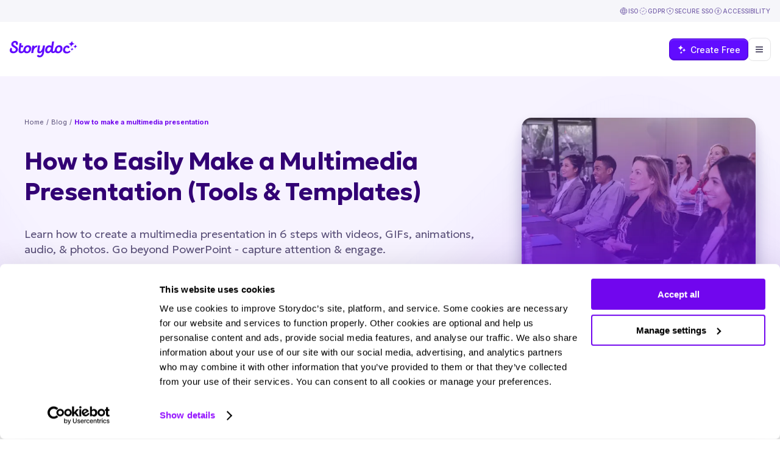

--- FILE ---
content_type: text/html
request_url: https://www.storydoc.com/blog/how-to-make-a-multimedia-presentation
body_size: 55806
content:

<!DOCTYPE html>
<html lang="en">

<head>
	<title>How to Make a Multimedia Presentation (Tools &amp; Templates)</title>
	<meta name="viewport" content="width=device-width, initial-scale=1.0">
	<meta charset="utf-8">
	<meta http-equiv="Content-Type" content="text/html; charset=utf-8" />

  <script type="text/javascript">
  ;window.NREUM||(NREUM={});NREUM.init={distributed_tracing:{enabled:true},privacy:{cookies_enabled:true},ajax:{deny_list:["bam.eu01.nr-data.net"]}};

  ;NREUM.loader_config={accountID:"3044669",trustKey:"3044669",agentID:"328011790",licenseKey:"NRJS-4c150b9b17a34775c65",applicationID:"328011790"}
  ;NREUM.info={beacon:"bam.eu01.nr-data.net",errorBeacon:"bam.eu01.nr-data.net",licenseKey:"NRJS-4c150b9b17a34775c65",applicationID:"328011790",sa:1}
  window.NREUM||(NREUM={}),__nr_require=function(t,e,n){function r(n){if(!e[n]){var o=e[n]={exports:{}};t[n][0].call(o.exports,function(e){var o=t[n][1][e];return r(o||e)},o,o.exports)}return e[n].exports}if("function"==typeof __nr_require)return __nr_require;for(var o=0;o<n.length;o++)r(n[o]);return r}({1:[function(t,e,n){function r(t){try{s.console&&console.log(t)}catch(e){}}var o,i=t("ee"),a=t(31),s={};try{o=localStorage.getItem("__nr_flags").split(","),console&&"function"==typeof console.log&&(s.console=!0,o.indexOf("dev")!==-1&&(s.dev=!0),o.indexOf("nr_dev")!==-1&&(s.nrDev=!0))}catch(c){}s.nrDev&&i.on("internal-error",function(t){r(t.stack)}),s.dev&&i.on("fn-err",function(t,e,n){r(n.stack)}),s.dev&&(r("NR AGENT IN DEVELOPMENT MODE"),r("flags: "+a(s,function(t,e){return t}).join(", ")))},{}],2:[function(t,e,n){function r(t,e,n,r,s){try{l?l-=1:o(s||new UncaughtException(t,e,n),!0)}catch(f){try{i("ierr",[f,c.now(),!0])}catch(d){}}return"function"==typeof u&&u.apply(this,a(arguments))}function UncaughtException(t,e,n){this.message=t||"Uncaught error with no additional information",this.sourceURL=e,this.line=n}function o(t,e){var n=e?null:c.now();i("err",[t,n])}var i=t("handle"),a=t(32),s=t("ee"),c=t("loader"),f=t("gos"),u=window.onerror,d=!1,p="nr@seenError";if(!c.disabled){var l=0;c.features.err=!0,t(1),window.onerror=r;try{throw new Error}catch(h){"stack"in h&&(t(14),t(13),"addEventListener"in window&&t(7),c.xhrWrappable&&t(15),d=!0)}s.on("fn-start",function(t,e,n){d&&(l+=1)}),s.on("fn-err",function(t,e,n){d&&!n[p]&&(f(n,p,function(){return!0}),this.thrown=!0,o(n))}),s.on("fn-end",function(){d&&!this.thrown&&l>0&&(l-=1)}),s.on("internal-error",function(t){i("ierr",[t,c.now(),!0])})}},{}],3:[function(t,e,n){var r=t("loader");r.disabled||(r.features.ins=!0)},{}],4:[function(t,e,n){function r(){U++,L=g.hash,this[u]=y.now()}function o(){U--,g.hash!==L&&i(0,!0);var t=y.now();this[h]=~~this[h]+t-this[u],this[d]=t}function i(t,e){E.emit("newURL",[""+g,e])}function a(t,e){t.on(e,function(){this[e]=y.now()})}var s="-start",c="-end",f="-body",u="fn"+s,d="fn"+c,p="cb"+s,l="cb"+c,h="jsTime",m="fetch",v="addEventListener",w=window,g=w.location,y=t("loader");if(w[v]&&y.xhrWrappable&&!y.disabled){var x=t(11),b=t(12),E=t(9),R=t(7),O=t(14),T=t(8),S=t(15),P=t(10),M=t("ee"),C=M.get("tracer"),N=t(23);t(17),y.features.spa=!0;var L,U=0;M.on(u,r),b.on(p,r),P.on(p,r),M.on(d,o),b.on(l,o),P.on(l,o),M.buffer([u,d,"xhr-resolved"]),R.buffer([u]),O.buffer(["setTimeout"+c,"clearTimeout"+s,u]),S.buffer([u,"new-xhr","send-xhr"+s]),T.buffer([m+s,m+"-done",m+f+s,m+f+c]),E.buffer(["newURL"]),x.buffer([u]),b.buffer(["propagate",p,l,"executor-err","resolve"+s]),C.buffer([u,"no-"+u]),P.buffer(["new-jsonp","cb-start","jsonp-error","jsonp-end"]),a(T,m+s),a(T,m+"-done"),a(P,"new-jsonp"),a(P,"jsonp-end"),a(P,"cb-start"),E.on("pushState-end",i),E.on("replaceState-end",i),w[v]("hashchange",i,N(!0)),w[v]("load",i,N(!0)),w[v]("popstate",function(){i(0,U>1)},N(!0))}},{}],5:[function(t,e,n){function r(){var t=new PerformanceObserver(function(t,e){var n=t.getEntries();s(v,[n])});try{t.observe({entryTypes:["resource"]})}catch(e){}}function o(t){if(s(v,[window.performance.getEntriesByType(w)]),window.performance["c"+p])try{window.performance[h](m,o,!1)}catch(t){}else try{window.performance[h]("webkit"+m,o,!1)}catch(t){}}function i(t){}if(window.performance&&window.performance.timing&&window.performance.getEntriesByType){var a=t("ee"),s=t("handle"),c=t(14),f=t(13),u=t(6),d=t(23),p="learResourceTimings",l="addEventListener",h="removeEventListener",m="resourcetimingbufferfull",v="bstResource",w="resource",g="-start",y="-end",x="fn"+g,b="fn"+y,E="bstTimer",R="pushState",O=t("loader");if(!O.disabled){O.features.stn=!0,t(9),"addEventListener"in window&&t(7);var T=NREUM.o.EV;a.on(x,function(t,e){var n=t[0];n instanceof T&&(this.bstStart=O.now())}),a.on(b,function(t,e){var n=t[0];n instanceof T&&s("bst",[n,e,this.bstStart,O.now()])}),c.on(x,function(t,e,n){this.bstStart=O.now(),this.bstType=n}),c.on(b,function(t,e){s(E,[e,this.bstStart,O.now(),this.bstType])}),f.on(x,function(){this.bstStart=O.now()}),f.on(b,function(t,e){s(E,[e,this.bstStart,O.now(),"requestAnimationFrame"])}),a.on(R+g,function(t){this.time=O.now(),this.startPath=location.pathname+location.hash}),a.on(R+y,function(t){s("bstHist",[location.pathname+location.hash,this.startPath,this.time])}),u()?(s(v,[window.performance.getEntriesByType("resource")]),r()):l in window.performance&&(window.performance["c"+p]?window.performance[l](m,o,d(!1)):window.performance[l]("webkit"+m,o,d(!1))),document[l]("scroll",i,d(!1)),document[l]("keypress",i,d(!1)),document[l]("click",i,d(!1))}}},{}],6:[function(t,e,n){e.exports=function(){return"PerformanceObserver"in window&&"function"==typeof window.PerformanceObserver}},{}],7:[function(t,e,n){function r(t){for(var e=t;e&&!e.hasOwnProperty(u);)e=Object.getPrototypeOf(e);e&&o(e)}function o(t){s.inPlace(t,[u,d],"-",i)}function i(t,e){return t[1]}var a=t("ee").get("events"),s=t("wrap-function")(a,!0),c=t("gos"),f=XMLHttpRequest,u="addEventListener",d="removeEventListener";e.exports=a,"getPrototypeOf"in Object?(r(document),r(window),r(f.prototype)):f.prototype.hasOwnProperty(u)&&(o(window),o(f.prototype)),a.on(u+"-start",function(t,e){var n=t[1];if(null!==n&&("function"==typeof n||"object"==typeof n)){var r=c(n,"nr@wrapped",function(){function t(){if("function"==typeof n.handleEvent)return n.handleEvent.apply(n,arguments)}var e={object:t,"function":n}[typeof n];return e?s(e,"fn-",null,e.name||"anonymous"):n});this.wrapped=t[1]=r}}),a.on(d+"-start",function(t){t[1]=this.wrapped||t[1]})},{}],8:[function(t,e,n){function r(t,e,n){var r=t[e];"function"==typeof r&&(t[e]=function(){var t=i(arguments),e={};o.emit(n+"before-start",[t],e);var a;e[m]&&e[m].dt&&(a=e[m].dt);var s=r.apply(this,t);return o.emit(n+"start",[t,a],s),s.then(function(t){return o.emit(n+"end",[null,t],s),t},function(t){throw o.emit(n+"end",[t],s),t})})}var o=t("ee").get("fetch"),i=t(32),a=t(31);e.exports=o;var s=window,c="fetch-",f=c+"body-",u=["arrayBuffer","blob","json","text","formData"],d=s.Request,p=s.Response,l=s.fetch,h="prototype",m="nr@context";d&&p&&l&&(a(u,function(t,e){r(d[h],e,f),r(p[h],e,f)}),r(s,"fetch",c),o.on(c+"end",function(t,e){var n=this;if(e){var r=e.headers.get("content-length");null!==r&&(n.rxSize=r),o.emit(c+"done",[null,e],n)}else o.emit(c+"done",[t],n)}))},{}],9:[function(t,e,n){var r=t("ee").get("history"),o=t("wrap-function")(r);e.exports=r;var i=window.history&&window.history.constructor&&window.history.constructor.prototype,a=window.history;i&&i.pushState&&i.replaceState&&(a=i),o.inPlace(a,["pushState","replaceState"],"-")},{}],10:[function(t,e,n){function r(t){function e(){f.emit("jsonp-end",[],l),t.removeEventListener("load",e,c(!1)),t.removeEventListener("error",n,c(!1))}function n(){f.emit("jsonp-error",[],l),f.emit("jsonp-end",[],l),t.removeEventListener("load",e,c(!1)),t.removeEventListener("error",n,c(!1))}var r=t&&"string"==typeof t.nodeName&&"script"===t.nodeName.toLowerCase();if(r){var o="function"==typeof t.addEventListener;if(o){var a=i(t.src);if(a){var d=s(a),p="function"==typeof d.parent[d.key];if(p){var l={};u.inPlace(d.parent,[d.key],"cb-",l),t.addEventListener("load",e,c(!1)),t.addEventListener("error",n,c(!1)),f.emit("new-jsonp",[t.src],l)}}}}}function o(){return"addEventListener"in window}function i(t){var e=t.match(d);return e?e[1]:null}function a(t,e){var n=t.match(l),r=n[1],o=n[3];return o?a(o,e[r]):e[r]}function s(t){var e=t.match(p);return e&&e.length>=3?{key:e[2],parent:a(e[1],window)}:{key:t,parent:window}}var c=t(23),f=t("ee").get("jsonp"),u=t("wrap-function")(f);if(e.exports=f,o()){var d=/[?&](?:callback|cb)=([^&#]+)/,p=/(.*).([^.]+)/,l=/^(w+)(.|$)(.*)$/,h=["appendChild","insertBefore","replaceChild"];Node&&Node.prototype&&Node.prototype.appendChild?u.inPlace(Node.prototype,h,"dom-"):(u.inPlace(HTMLElement.prototype,h,"dom-"),u.inPlace(HTMLHeadElement.prototype,h,"dom-"),u.inPlace(HTMLBodyElement.prototype,h,"dom-")),f.on("dom-start",function(t){r(t[0])})}},{}],11:[function(t,e,n){var r=t("ee").get("mutation"),o=t("wrap-function")(r),i=NREUM.o.MO;e.exports=r,i&&(window.MutationObserver=function(t){return this instanceof i?new i(o(t,"fn-")):i.apply(this,arguments)},MutationObserver.prototype=i.prototype)},{}],12:[function(t,e,n){function r(t){var e=i.context(),n=s(t,"executor-",e,null,!1),r=new f(n);return i.context(r).getCtx=function(){return e},r}var o=t("wrap-function"),i=t("ee").get("promise"),a=t("ee").getOrSetContext,s=o(i),c=t(31),f=NREUM.o.PR;e.exports=i,f&&(window.Promise=r,["all","race"].forEach(function(t){var e=f[t];f[t]=function(n){function r(t){return function(){i.emit("propagate",[null,!o],a,!1,!1),o=o||!t}}var o=!1;c(n,function(e,n){Promise.resolve(n).then(r("all"===t),r(!1))});var a=e.apply(f,arguments),s=f.resolve(a);return s}}),["resolve","reject"].forEach(function(t){var e=f[t];f[t]=function(t){var n=e.apply(f,arguments);return t!==n&&i.emit("propagate",[t,!0],n,!1,!1),n}}),f.prototype["catch"]=function(t){return this.then(null,t)},f.prototype=Object.create(f.prototype,{constructor:{value:r}}),c(Object.getOwnPropertyNames(f),function(t,e){try{r[e]=f[e]}catch(n){}}),o.wrapInPlace(f.prototype,"then",function(t){return function(){var e=this,n=o.argsToArray.apply(this,arguments),r=a(e);r.promise=e,n[0]=s(n[0],"cb-",r,null,!1),n[1]=s(n[1],"cb-",r,null,!1);var c=t.apply(this,n);return r.nextPromise=c,i.emit("propagate",[e,!0],c,!1,!1),c}}),i.on("executor-start",function(t){t[0]=s(t[0],"resolve-",this,null,!1),t[1]=s(t[1],"resolve-",this,null,!1)}),i.on("executor-err",function(t,e,n){t[1](n)}),i.on("cb-end",function(t,e,n){i.emit("propagate",[n,!0],this.nextPromise,!1,!1)}),i.on("propagate",function(t,e,n){this.getCtx&&!e||(this.getCtx=function(){if(t instanceof Promise)var e=i.context(t);return e&&e.getCtx?e.getCtx():this})}),r.toString=function(){return""+f})},{}],13:[function(t,e,n){var r=t("ee").get("raf"),o=t("wrap-function")(r),i="equestAnimationFrame";e.exports=r,o.inPlace(window,["r"+i,"mozR"+i,"webkitR"+i,"msR"+i],"raf-"),r.on("raf-start",function(t){t[0]=o(t[0],"fn-")})},{}],14:[function(t,e,n){function r(t,e,n){t[0]=a(t[0],"fn-",null,n)}function o(t,e,n){this.method=n,this.timerDuration=isNaN(t[1])?0:+t[1],t[0]=a(t[0],"fn-",this,n)}var i=t("ee").get("timer"),a=t("wrap-function")(i),s="setTimeout",c="setInterval",f="clearTimeout",u="-start",d="-";e.exports=i,a.inPlace(window,[s,"setImmediate"],s+d),a.inPlace(window,[c],c+d),a.inPlace(window,[f,"clearImmediate"],f+d),i.on(c+u,r),i.on(s+u,o)},{}],15:[function(t,e,n){function r(t,e){d.inPlace(e,["onreadystatechange"],"fn-",s)}function o(){var t=this,e=u.context(t);t.readyState>3&&!e.resolved&&(e.resolved=!0,u.emit("xhr-resolved",[],t)),d.inPlace(t,y,"fn-",s)}function i(t){x.push(t),m&&(E?E.then(a):w?w(a):(R=-R,O.data=R))}function a(){for(var t=0;t<x.length;t++)r([],x[t]);x.length&&(x=[])}function s(t,e){return e}function c(t,e){for(var n in t)e[n]=t[n];return e}t(7);var f=t("ee"),u=f.get("xhr"),d=t("wrap-function")(u),p=t(23),l=NREUM.o,h=l.XHR,m=l.MO,v=l.PR,w=l.SI,g="readystatechange",y=["onload","onerror","onabort","onloadstart","onloadend","onprogress","ontimeout"],x=[];e.exports=u;var b=window.XMLHttpRequest=function(t){var e=new h(t);try{u.emit("new-xhr",[e],e),e.addEventListener(g,o,p(!1))}catch(n){try{u.emit("internal-error",[n])}catch(r){}}return e};if(c(h,b),b.prototype=h.prototype,d.inPlace(b.prototype,["open","send"],"-xhr-",s),u.on("send-xhr-start",function(t,e){r(t,e),i(e)}),u.on("open-xhr-start",r),m){var E=v&&v.resolve();if(!w&&!v){var R=1,O=document.createTextNode(R);new m(a).observe(O,{characterData:!0})}}else f.on("fn-end",function(t){t[0]&&t[0].type===g||a()})},{}],16:[function(t,e,n){function r(t){if(!s(t))return null;var e=window.NREUM;if(!e.loader_config)return null;var n=(e.loader_config.accountID||"").toString()||null,r=(e.loader_config.agentID||"").toString()||null,f=(e.loader_config.trustKey||"").toString()||null;if(!n||!r)return null;var h=l.generateSpanId(),m=l.generateTraceId(),v=Date.now(),w={spanId:h,traceId:m,timestamp:v};return(t.sameOrigin||c(t)&&p())&&(w.traceContextParentHeader=o(h,m),w.traceContextStateHeader=i(h,v,n,r,f)),(t.sameOrigin&&!u()||!t.sameOrigin&&c(t)&&d())&&(w.newrelicHeader=a(h,m,v,n,r,f)),w}function o(t,e){return"00-"+e+"-"+t+"-01"}function i(t,e,n,r,o){var i=0,a="",s=1,c="",f="";return o+"@nr="+i+"-"+s+"-"+n+"-"+r+"-"+t+"-"+a+"-"+c+"-"+f+"-"+e}function a(t,e,n,r,o,i){var a="btoa"in window&&"function"==typeof window.btoa;if(!a)return null;var s={v:[0,1],d:{ty:"Browser",ac:r,ap:o,id:t,tr:e,ti:n}};return i&&r!==i&&(s.d.tk=i),btoa(JSON.stringify(s))}function s(t){return f()&&c(t)}function c(t){var e=!1,n={};if("init"in NREUM&&"distributed_tracing"in NREUM.init&&(n=NREUM.init.distributed_tracing),t.sameOrigin)e=!0;else if(n.allowed_origins instanceof Array)for(var r=0;r<n.allowed_origins.length;r++){var o=h(n.allowed_origins[r]);if(t.hostname===o.hostname&&t.protocol===o.protocol&&t.port===o.port){e=!0;break}}return e}function f(){return"init"in NREUM&&"distributed_tracing"in NREUM.init&&!!NREUM.init.distributed_tracing.enabled}function u(){return"init"in NREUM&&"distributed_tracing"in NREUM.init&&!!NREUM.init.distributed_tracing.exclude_newrelic_header}function d(){return"init"in NREUM&&"distributed_tracing"in NREUM.init&&NREUM.init.distributed_tracing.cors_use_newrelic_header!==!1}function p(){return"init"in NREUM&&"distributed_tracing"in NREUM.init&&!!NREUM.init.distributed_tracing.cors_use_tracecontext_headers}var l=t(28),h=t(18);e.exports={generateTracePayload:r,shouldGenerateTrace:s}},{}],17:[function(t,e,n){function r(t){var e=this.params,n=this.metrics;if(!this.ended){this.ended=!0;for(var r=0;r<p;r++)t.removeEventListener(d[r],this.listener,!1);return e.protocol&&"data"===e.protocol?void g("Ajax/DataUrl/Excluded"):void(e.aborted||(n.duration=a.now()-this.startTime,this.loadCaptureCalled||4!==t.readyState?null==e.status&&(e.status=0):i(this,t),n.cbTime=this.cbTime,s("xhr",[e,n,this.startTime,this.endTime,"xhr"],this)))}}function o(t,e){var n=c(e),r=t.params;r.hostname=n.hostname,r.port=n.port,r.protocol=n.protocol,r.host=n.hostname+":"+n.port,r.pathname=n.pathname,t.parsedOrigin=n,t.sameOrigin=n.sameOrigin}function i(t,e){t.params.status=e.status;var n=v(e,t.lastSize);if(n&&(t.metrics.rxSize=n),t.sameOrigin){var r=e.getResponseHeader("X-NewRelic-App-Data");r&&(t.params.cat=r.split(", ").pop())}t.loadCaptureCalled=!0}var a=t("loader");if(a.xhrWrappable&&!a.disabled){var s=t("handle"),c=t(18),f=t(16).generateTracePayload,u=t("ee"),d=["load","error","abort","timeout"],p=d.length,l=t("id"),h=t(24),m=t(22),v=t(19),w=t(23),g=t(25).recordSupportability,y=NREUM.o.REQ,x=window.XMLHttpRequest;a.features.xhr=!0,t(15),t(8),u.on("new-xhr",function(t){var e=this;e.totalCbs=0,e.called=0,e.cbTime=0,e.end=r,e.ended=!1,e.xhrGuids={},e.lastSize=null,e.loadCaptureCalled=!1,e.params=this.params||{},e.metrics=this.metrics||{},t.addEventListener("load",function(n){i(e,t)},w(!1)),h&&(h>34||h<10)||t.addEventListener("progress",function(t){e.lastSize=t.loaded},w(!1))}),u.on("open-xhr-start",function(t){this.params={method:t[0]},o(this,t[1]),this.metrics={}}),u.on("open-xhr-end",function(t,e){"loader_config"in NREUM&&"xpid"in NREUM.loader_config&&this.sameOrigin&&e.setRequestHeader("X-NewRelic-ID",NREUM.loader_config.xpid);var n=f(this.parsedOrigin);if(n){var r=!1;n.newrelicHeader&&(e.setRequestHeader("newrelic",n.newrelicHeader),r=!0),n.traceContextParentHeader&&(e.setRequestHeader("traceparent",n.traceContextParentHeader),n.traceContextStateHeader&&e.setRequestHeader("tracestate",n.traceContextStateHeader),r=!0),r&&(this.dt=n)}}),u.on("send-xhr-start",function(t,e){var n=this.metrics,r=t[0],o=this;if(n&&r){var i=m(r);i&&(n.txSize=i)}this.startTime=a.now(),this.listener=function(t){try{"abort"!==t.type||o.loadCaptureCalled||(o.params.aborted=!0),("load"!==t.type||o.called===o.totalCbs&&(o.onloadCalled||"function"!=typeof e.onload))&&o.end(e)}catch(n){try{u.emit("internal-error",[n])}catch(r){}}};for(var s=0;s<p;s++)e.addEventListener(d[s],this.listener,w(!1))}),u.on("xhr-cb-time",function(t,e,n){this.cbTime+=t,e?this.onloadCalled=!0:this.called+=1,this.called!==this.totalCbs||!this.onloadCalled&&"function"==typeof n.onload||this.end(n)}),u.on("xhr-load-added",function(t,e){var n=""+l(t)+!!e;this.xhrGuids&&!this.xhrGuids[n]&&(this.xhrGuids[n]=!0,this.totalCbs+=1)}),u.on("xhr-load-removed",function(t,e){var n=""+l(t)+!!e;this.xhrGuids&&this.xhrGuids[n]&&(delete this.xhrGuids[n],this.totalCbs-=1)}),u.on("xhr-resolved",function(){this.endTime=a.now()}),u.on("addEventListener-end",function(t,e){e instanceof x&&"load"===t[0]&&u.emit("xhr-load-added",[t[1],t[2]],e)}),u.on("removeEventListener-end",function(t,e){e instanceof x&&"load"===t[0]&&u.emit("xhr-load-removed",[t[1],t[2]],e)}),u.on("fn-start",function(t,e,n){e instanceof x&&("onload"===n&&(this.onload=!0),("load"===(t[0]&&t[0].type)||this.onload)&&(this.xhrCbStart=a.now()))}),u.on("fn-end",function(t,e){this.xhrCbStart&&u.emit("xhr-cb-time",[a.now()-this.xhrCbStart,this.onload,e],e)}),u.on("fetch-before-start",function(t){function e(t,e){var n=!1;return e.newrelicHeader&&(t.set("newrelic",e.newrelicHeader),n=!0),e.traceContextParentHeader&&(t.set("traceparent",e.traceContextParentHeader),e.traceContextStateHeader&&t.set("tracestate",e.traceContextStateHeader),n=!0),n}var n,r=t[1]||{};"string"==typeof t[0]?n=t[0]:t[0]&&t[0].url?n=t[0].url:window.URL&&t[0]&&t[0]instanceof URL&&(n=t[0].href),n&&(this.parsedOrigin=c(n),this.sameOrigin=this.parsedOrigin.sameOrigin);var o=f(this.parsedOrigin);if(o&&(o.newrelicHeader||o.traceContextParentHeader))if("string"==typeof t[0]||window.URL&&t[0]&&t[0]instanceof URL){var i={};for(var a in r)i[a]=r[a];i.headers=new Headers(r.headers||{}),e(i.headers,o)&&(this.dt=o),t.length>1?t[1]=i:t.push(i)}else t[0]&&t[0].headers&&e(t[0].headers,o)&&(this.dt=o)}),u.on("fetch-start",function(t,e){this.params={},this.metrics={},this.startTime=a.now(),this.dt=e,t.length>=1&&(this.target=t[0]),t.length>=2&&(this.opts=t[1]);var n,r=this.opts||{},i=this.target;if("string"==typeof i?n=i:"object"==typeof i&&i instanceof y?n=i.url:window.URL&&"object"==typeof i&&i instanceof URL&&(n=i.href),o(this,n),"data"!==this.params.protocol){var s=(""+(i&&i instanceof y&&i.method||r.method||"GET")).toUpperCase();this.params.method=s,this.txSize=m(r.body)||0}}),u.on("fetch-done",function(t,e){if(this.endTime=a.now(),this.params||(this.params={}),"data"===this.params.protocol)return void g("Ajax/DataUrl/Excluded");this.params.status=e?e.status:0;var n;"string"==typeof this.rxSize&&this.rxSize.length>0&&(n=+this.rxSize);var r={txSize:this.txSize,rxSize:n,duration:a.now()-this.startTime};s("xhr",[this.params,r,this.startTime,this.endTime,"fetch"],this)})}},{}],18:[function(t,e,n){var r={};e.exports=function(t){if(t in r)return r[t];if(0===(t||"").indexOf("data:"))return{protocol:"data"};var e=document.createElement("a"),n=window.location,o={};e.href=t,o.port=e.port;var i=e.href.split("://");!o.port&&i[1]&&(o.port=i[1].split("/")[0].split("@").pop().split(":")[1]),o.port&&"0"!==o.port||(o.port="https"===i[0]?"443":"80"),o.hostname=e.hostname||n.hostname,o.pathname=e.pathname,o.protocol=i[0],"/"!==o.pathname.charAt(0)&&(o.pathname="/"+o.pathname);var a=!e.protocol||":"===e.protocol||e.protocol===n.protocol,s=e.hostname===document.domain&&e.port===n.port;return o.sameOrigin=a&&(!e.hostname||s),"/"===o.pathname&&(r[t]=o),o}},{}],19:[function(t,e,n){function r(t,e){var n=t.responseType;return"json"===n&&null!==e?e:"arraybuffer"===n||"blob"===n||"json"===n?o(t.response):"text"===n||""===n||void 0===n?o(t.responseText):void 0}var o=t(22);e.exports=r},{}],20:[function(t,e,n){function r(){}function o(t,e,n,r){return function(){return u.recordSupportability("API/"+e+"/called"),i(t+e,[f.now()].concat(s(arguments)),n?null:this,r),n?void 0:this}}var i=t("handle"),a=t(31),s=t(32),c=t("ee").get("tracer"),f=t("loader"),u=t(25),d=NREUM;"undefined"==typeof window.newrelic&&(newrelic=d);var p=["setPageViewName","setCustomAttribute","setErrorHandler","finished","addToTrace","inlineHit","addRelease"],l="api-",h=l+"ixn-";a(p,function(t,e){d[e]=o(l,e,!0,"api")}),d.addPageAction=o(l,"addPageAction",!0),d.setCurrentRouteName=o(l,"routeName",!0),e.exports=newrelic,d.interaction=function(){return(new r).get()};var m=r.prototype={createTracer:function(t,e){var n={},r=this,o="function"==typeof e;return i(h+"tracer",[f.now(),t,n],r),function(){if(c.emit((o?"":"no-")+"fn-start",[f.now(),r,o],n),o)try{return e.apply(this,arguments)}catch(t){throw c.emit("fn-err",[arguments,this,t],n),t}finally{c.emit("fn-end",[f.now()],n)}}}};a("actionText,setName,setAttribute,save,ignore,onEnd,getContext,end,get".split(","),function(t,e){m[e]=o(h,e)}),newrelic.noticeError=function(t,e){"string"==typeof t&&(t=new Error(t)),u.recordSupportability("API/noticeError/called"),i("err",[t,f.now(),!1,e])}},{}],21:[function(t,e,n){function r(t){if(NREUM.init){for(var e=NREUM.init,n=t.split("."),r=0;r<n.length-1;r++)if(e=e[n[r]],"object"!=typeof e)return;return e=e[n[n.length-1]]}}e.exports={getConfiguration:r}},{}],22:[function(t,e,n){e.exports=function(t){if("string"==typeof t&&t.length)return t.length;if("object"==typeof t){if("undefined"!=typeof ArrayBuffer&&t instanceof ArrayBuffer&&t.byteLength)return t.byteLength;if("undefined"!=typeof Blob&&t instanceof Blob&&t.size)return t.size;if(!("undefined"!=typeof FormData&&t instanceof FormData))try{return JSON.stringify(t).length}catch(e){return}}}},{}],23:[function(t,e,n){var r=!1;try{var o=Object.defineProperty({},"passive",{get:function(){r=!0}});window.addEventListener("testPassive",null,o),window.removeEventListener("testPassive",null,o)}catch(i){}e.exports=function(t){return r?{passive:!0,capture:!!t}:!!t}},{}],24:[function(t,e,n){var r=0,o=navigator.userAgent.match(/Firefox[/s](d+.d+)/);o&&(r=+o[1]),e.exports=r},{}],25:[function(t,e,n){function r(t,e){var n=[a,t,{name:t},e];return i("storeMetric",n,null,"api"),n}function o(t,e){var n=[s,t,{name:t},e];return i("storeEventMetrics",n,null,"api"),n}var i=t("handle"),a="sm",s="cm";e.exports={constants:{SUPPORTABILITY_METRIC:a,CUSTOM_METRIC:s},recordSupportability:r,recordCustom:o}},{}],26:[function(t,e,n){function r(){return s.exists&&performance.now?Math.round(performance.now()):(i=Math.max((new Date).getTime(),i))-a}function o(){return i}var i=(new Date).getTime(),a=i,s=t(33);e.exports=r,e.exports.offset=a,e.exports.getLastTimestamp=o},{}],27:[function(t,e,n){function r(t,e){var n=t.getEntries();n.forEach(function(t){"first-paint"===t.name?l("timing",["fp",Math.floor(t.startTime)]):"first-contentful-paint"===t.name&&l("timing",["fcp",Math.floor(t.startTime)])})}function o(t,e){var n=t.getEntries();if(n.length>0){var r=n[n.length-1];if(f&&f<r.startTime)return;var o=[r],i=a({});i&&o.push(i),l("lcp",o)}}function i(t){t.getEntries().forEach(function(t){t.hadRecentInput||l("cls",[t])})}function a(t){var e=navigator.connection||navigator.mozConnection||navigator.webkitConnection;if(e)return e.type&&(t["net-type"]=e.type),e.effectiveType&&(t["net-etype"]=e.effectiveType),e.rtt&&(t["net-rtt"]=e.rtt),e.downlink&&(t["net-dlink"]=e.downlink),t}function s(t){if(t instanceof w&&!y){var e=Math.round(t.timeStamp),n={type:t.type};a(n),e<=h.now()?n.fid=h.now()-e:e>h.offset&&e<=Date.now()?(e-=h.offset,n.fid=h.now()-e):e=h.now(),y=!0,l("timing",["fi",e,n])}}function c(t){"hidden"===t&&(f=h.now(),l("pageHide",[f]))}if(!("init"in NREUM&&"page_view_timing"in NREUM.init&&"enabled"in NREUM.init.page_view_timing&&NREUM.init.page_view_timing.enabled===!1)){var f,u,d,p,l=t("handle"),h=t("loader"),m=t(30),v=t(23),w=NREUM.o.EV;if("PerformanceObserver"in window&&"function"==typeof window.PerformanceObserver){u=new PerformanceObserver(r);try{u.observe({entryTypes:["paint"]})}catch(g){}d=new PerformanceObserver(o);try{d.observe({entryTypes:["largest-contentful-paint"]})}catch(g){}p=new PerformanceObserver(i);try{p.observe({type:"layout-shift",buffered:!0})}catch(g){}}if("addEventListener"in document){var y=!1,x=["click","keydown","mousedown","pointerdown","touchstart"];x.forEach(function(t){document.addEventListener(t,s,v(!1))})}m(c)}},{}],28:[function(t,e,n){function r(){function t(){return e?15&e[n++]:16*Math.random()|0}var e=null,n=0,r=window.crypto||window.msCrypto;r&&r.getRandomValues&&(e=r.getRandomValues(new Uint8Array(31)));for(var o,i="xxxxxxxx-xxxx-4xxx-yxxx-xxxxxxxxxxxx",a="",s=0;s<i.length;s++)o=i[s],"x"===o?a+=t().toString(16):"y"===o?(o=3&t()|8,a+=o.toString(16)):a+=o;return a}function o(){return a(16)}function i(){return a(32)}function a(t){function e(){return n?15&n[r++]:16*Math.random()|0}var n=null,r=0,o=window.crypto||window.msCrypto;o&&o.getRandomValues&&Uint8Array&&(n=o.getRandomValues(new Uint8Array(t)));for(var i=[],a=0;a<t;a++)i.push(e().toString(16));return i.join("")}e.exports={generateUuid:r,generateSpanId:o,generateTraceId:i}},{}],29:[function(t,e,n){function r(t,e){if(!o)return!1;if(t!==o)return!1;if(!e)return!0;if(!i)return!1;for(var n=i.split("."),r=e.split("."),a=0;a<r.length;a++)if(r[a]!==n[a])return!1;return!0}var o=null,i=null,a=/Version/(S+)s+Safari/;if(navigator.userAgent){var s=navigator.userAgent,c=s.match(a);c&&s.indexOf("Chrome")===-1&&s.indexOf("Chromium")===-1&&(o="Safari",i=c[1])}e.exports={agent:o,version:i,match:r}},{}],30:[function(t,e,n){function r(t){function e(){t(s&&document[s]?document[s]:document[i]?"hidden":"visible")}"addEventListener"in document&&a&&document.addEventListener(a,e,o(!1))}var o=t(23);e.exports=r;var i,a,s;"undefined"!=typeof document.hidden?(i="hidden",a="visibilitychange",s="visibilityState"):"undefined"!=typeof document.msHidden?(i="msHidden",a="msvisibilitychange"):"undefined"!=typeof document.webkitHidden&&(i="webkitHidden",a="webkitvisibilitychange",s="webkitVisibilityState")},{}],31:[function(t,e,n){function r(t,e){var n=[],r="",i=0;for(r in t)o.call(t,r)&&(n[i]=e(r,t[r]),i+=1);return n}var o=Object.prototype.hasOwnProperty;e.exports=r},{}],32:[function(t,e,n){function r(t,e,n){e||(e=0),"undefined"==typeof n&&(n=t?t.length:0);for(var r=-1,o=n-e||0,i=Array(o<0?0:o);++r<o;)i[r]=t[e+r];return i}e.exports=r},{}],33:[function(t,e,n){e.exports={exists:"undefined"!=typeof window.performance&&window.performance.timing&&"undefined"!=typeof window.performance.timing.navigationStart}},{}],ee:[function(t,e,n){function r(){}function o(t){function e(t){return t&&t instanceof r?t:t?f(t,c,a):a()}function n(n,r,o,i,a){if(a!==!1&&(a=!0),!l.aborted||i){t&&a&&t(n,r,o);for(var s=e(o),c=m(n),f=c.length,u=0;u<f;u++)c[u].apply(s,r);var p=d[y[n]];return p&&p.push([x,n,r,s]),s}}function i(t,e){g[t]=m(t).concat(e)}function h(t,e){var n=g[t];if(n)for(var r=0;r<n.length;r++)n[r]===e&&n.splice(r,1)}function m(t){return g[t]||[]}function v(t){return p[t]=p[t]||o(n)}function w(t,e){l.aborted||u(t,function(t,n){e=e||"feature",y[n]=e,e in d||(d[e]=[])})}var g={},y={},x={on:i,addEventListener:i,removeEventListener:h,emit:n,get:v,listeners:m,context:e,buffer:w,abort:s,aborted:!1};return x}function i(t){return f(t,c,a)}function a(){return new r}function s(){(d.api||d.feature)&&(l.aborted=!0,d=l.backlog={})}var c="nr@context",f=t("gos"),u=t(31),d={},p={},l=e.exports=o();e.exports.getOrSetContext=i,l.backlog=d},{}],gos:[function(t,e,n){function r(t,e,n){if(o.call(t,e))return t[e];var r=n();if(Object.defineProperty&&Object.keys)try{return Object.defineProperty(t,e,{value:r,writable:!0,enumerable:!1}),r}catch(i){}return t[e]=r,r}var o=Object.prototype.hasOwnProperty;e.exports=r},{}],handle:[function(t,e,n){function r(t,e,n,r){o.buffer([t],r),o.emit(t,e,n)}var o=t("ee").get("handle");e.exports=r,r.ee=o},{}],id:[function(t,e,n){function r(t){var e=typeof t;return!t||"object"!==e&&"function"!==e?-1:t===window?0:a(t,i,function(){return o++})}var o=1,i="nr@id",a=t("gos");e.exports=r},{}],loader:[function(t,e,n){function r(){if(!T++){var t=O.info=NREUM.info,e=m.getElementsByTagName("script")[0];if(setTimeout(f.abort,3e4),!(t&&t.licenseKey&&t.applicationID&&e))return f.abort();c(E,function(e,n){t[e]||(t[e]=n)});var n=a();s("mark",["onload",n+O.offset],null,"api"),s("timing",["load",n]);var r=m.createElement("script");0===t.agent.indexOf("http://")||0===t.agent.indexOf("https://")?r.src=t.agent:r.src=l+"://"+t.agent,e.parentNode.insertBefore(r,e)}}function o(){"complete"===m.readyState&&i()}function i(){s("mark",["domContent",a()+O.offset],null,"api")}var a=t(26),s=t("handle"),c=t(31),f=t("ee"),u=t(29),d=t(21),p=t(23),l=d.getConfiguration("ssl")===!1?"http":"https",h=window,m=h.document,v="addEventListener",w="attachEvent",g=h.XMLHttpRequest,y=g&&g.prototype,x=!1;NREUM.o={ST:setTimeout,SI:h.setImmediate,CT:clearTimeout,XHR:g,REQ:h.Request,EV:h.Event,PR:h.Promise,MO:h.MutationObserver};var b=""+location,E={beacon:"bam.nr-data.net",errorBeacon:"bam.nr-data.net",agent:"js-agent.newrelic.com/nr-spa-1216.min.js"},R=g&&y&&y[v]&&!/CriOS/.test(navigator.userAgent),O=e.exports={offset:a.getLastTimestamp(),now:a,origin:b,features:{},xhrWrappable:R,userAgent:u,disabled:x};if(!x){t(20),t(27),m[v]?(m[v]("DOMContentLoaded",i,p(!1)),h[v]("load",r,p(!1))):(m[w]("onreadystatechange",o),h[w]("onload",r)),s("mark",["firstbyte",a.getLastTimestamp()],null,"api");var T=0}},{}],"wrap-function":[function(t,e,n){function r(t,e){function n(e,n,r,c,f){function nrWrapper(){var i,a,u,p;try{a=this,i=d(arguments),u="function"==typeof r?r(i,a):r||{}}catch(l){o([l,"",[i,a,c],u],t)}s(n+"start",[i,a,c],u,f);try{return p=e.apply(a,i)}catch(h){throw s(n+"err",[i,a,h],u,f),h}finally{s(n+"end",[i,a,p],u,f)}}return a(e)?e:(n||(n=""),nrWrapper[p]=e,i(e,nrWrapper,t),nrWrapper)}function r(t,e,r,o,i){r||(r="");var s,c,f,u="-"===r.charAt(0);for(f=0;f<e.length;f++)c=e[f],s=t[c],a(s)||(t[c]=n(s,u?c+r:r,o,c,i))}function s(n,r,i,a){if(!h||e){var s=h;h=!0;try{t.emit(n,r,i,e,a)}catch(c){o([c,n,r,i],t)}h=s}}return t||(t=u),n.inPlace=r,n.flag=p,n}function o(t,e){e||(e=u);try{e.emit("internal-error",t)}catch(n){}}function i(t,e,n){if(Object.defineProperty&&Object.keys)try{var r=Object.keys(t);return r.forEach(function(n){Object.defineProperty(e,n,{get:function(){return t[n]},set:function(e){return t[n]=e,e}})}),e}catch(i){o([i],n)}for(var a in t)l.call(t,a)&&(e[a]=t[a]);return e}function a(t){return!(t&&t instanceof Function&&t.apply&&!t[p])}function s(t,e){var n=e(t);return n[p]=t,i(t,n,u),n}function c(t,e,n){var r=t[e];t[e]=s(r,n)}function f(){for(var t=arguments.length,e=new Array(t),n=0;n<t;++n)e[n]=arguments[n];return e}var u=t("ee"),d=t(32),p="nr@original",l=Object.prototype.hasOwnProperty,h=!1;e.exports=r,e.exports.wrapFunction=s,e.exports.wrapInPlace=c,e.exports.argsToArray=f},{}]},{},["loader",2,17,5,3,4]);
  </script>

	<link rel="canonical" href="https://www.storydoc.com/blog/how-to-make-a-multimedia-presentation">
	<meta name="description" content="Learn how to create a multimedia presentation in 6 steps with videos, GIFs, animations, audio, &amp; photos. Go beyond PowerPoint - capture attention &amp; engage.">

		<!-- Favicon -->
		<link rel="icon" href="https://assets.storydoc.com/36a3a2a42b5b702f/931a1581-d609-40f6-8a80-9c0dd5f09c3e" />
		<link rel="apple-touch-icon" href="https://assets.storydoc.com/36a3a2a42b5b702f/931a1581-d609-40f6-8a80-9c0dd5f09c3e" />
		<link rel="apple-touch-icon" sizes="72x72" href="https://assets.storydoc.com/36a3a2a42b5b702f/931a1581-d609-40f6-8a80-9c0dd5f09c3e" />
		<link rel="apple-touch-icon" sizes="114x114" href="https://assets.storydoc.com/36a3a2a42b5b702f/931a1581-d609-40f6-8a80-9c0dd5f09c3e" />
		<!-- END Favicon -->

		<!-- Open Graph (facebook and whatsapp preview) -->
		<meta property="og:locale" content="en_US" />
		<meta property="og:type" content="website" />
		<meta property="og:title" content="How to Make a Multimedia Presentation (Tools &amp; Templates)" />
		<meta property="og:description" content="Learn how to create a multimedia presentation in 6 steps with videos, GIFs, animations, audio, &amp; photos. Go beyond PowerPoint - capture attention &amp; engage." />
		<meta property="og:url" content="https://www.storydoc.com/blog/how-to-make-a-multimedia-presentation" />
		<meta property="og:site_name" content="How to Make a Multimedia Presentation (Tools &amp; Templates)" />
    <meta property="og:image" content="https://assets.storydoc.com/36a3a2a42b5b702f/4f7f34d1-5426-4eb4-9776-ec53b95e4a1f" />
		<meta property="og:image:secure_url" content="https://assets.storydoc.com/36a3a2a42b5b702f/4f7f34d1-5426-4eb4-9776-ec53b95e4a1f" />
		<meta property="og:image:width" content="1200" />
		<meta property="og:image:height" content="1200" />
		<!-- Open Graph END (facebook and whatsapp preview) -->


  
      <!-- Start PageComponents 6569d127fde218000bcce07d CSS -->
      <style type="text/css">
      [class^="44e9720c-e7dc-4294-a7bf-b03fd7080744"] .hero {
  padding: 68px 0 88px;
  position: relative;
  overflow: hidden;
}

[class^="44e9720c-e7dc-4294-a7bf-b03fd7080744"] .hero > img {
  object-fit: cover;
  width: 100%;
  height: 100%;
  position: absolute;
  bottom: 0;
  left: 0;
}

[class^="44e9720c-e7dc-4294-a7bf-b03fd7080744"] .hero__container {
  z-index: 1;
  align-items: center;
  display: flex;
  position: relative;
}

[class^="44e9720c-e7dc-4294-a7bf-b03fd7080744"] .hero__left {
  margin-right: 67px;
  width: 100%;
}

[class^="44e9720c-e7dc-4294-a7bf-b03fd7080744"] .hero__right {
  border-radius: 16px;
  flex-shrink: 0;
  width: 384px;
  height: 300px;
  position: relative;
  overflow: hidden;
  box-shadow: 0 8px 17px #32017426, 0 31px 31px #32017421, 0 69px 41px #32017414, 0 122px 49px #32017405, 0 191px 53px #32017400;
}

[class^="44e9720c-e7dc-4294-a7bf-b03fd7080744"] .hero__right img {
  object-fit: cover;
  width: 100%;
  height: 100%;
  position: absolute;
  top: 0;
  left: 0;
}

[class^="44e9720c-e7dc-4294-a7bf-b03fd7080744"] .hero__breadcrumbs {
  align-items: center;
  margin-bottom: 32px;
  display: flex;
}

[class^="44e9720c-e7dc-4294-a7bf-b03fd7080744"] .hero__breadcrumbs a, [class^="44e9720c-e7dc-4294-a7bf-b03fd7080744"] .hero__breadcrumbs span {
  color: #594f78;
  white-space: nowrap;
  font-family: Inter, sans-serif;
  font-size: 11px;
  font-style: normal;
  font-weight: 400;
  line-height: normal;
}

[class^="44e9720c-e7dc-4294-a7bf-b03fd7080744"] .hero__breadcrumbs span {
  margin: 0 .5ch;
}

[class^="44e9720c-e7dc-4294-a7bf-b03fd7080744"] .hero__breadcrumbs a {
  transition: opacity .2s ease-in-out;
}

[class^="44e9720c-e7dc-4294-a7bf-b03fd7080744"] .hero__breadcrumbs a:last-child {
  color: #7106ee;
  text-overflow: ellipsis;
  max-width: calc(100% - 100px);
  font-weight: 700;
  overflow: hidden;
}

[class^="44e9720c-e7dc-4294-a7bf-b03fd7080744"] .hero__breadcrumbs a:hover {
  opacity: .8;
}

[class^="44e9720c-e7dc-4294-a7bf-b03fd7080744"] .hero__title {
  color: #320174;
  letter-spacing: -.8px;
  margin: 0 0 32px;
  font-family: Geologica, sans-serif;
  font-size: 40px;
  font-style: normal;
  font-weight: 700;
  line-height: normal;
}

[class^="44e9720c-e7dc-4294-a7bf-b03fd7080744"] .hero__desc {
  color: #594f78;
  margin: 0 0 40px;
  font-family: Geologica, sans-serif;
  font-size: 18px;
  font-style: normal;
  font-weight: 300;
  line-height: 1.4;
}

[class^="44e9720c-e7dc-4294-a7bf-b03fd7080744"] .hero__footer {
  justify-content: space-between;
  align-items: center;
  display: flex;
}

[class^="44e9720c-e7dc-4294-a7bf-b03fd7080744"] .hero__footer-right {
  align-items: center;
  display: flex;
}

[class^="44e9720c-e7dc-4294-a7bf-b03fd7080744"] .hero__person {
  color: #12033e;
  align-items: center;
  font-family: Inter, sans-serif;
  font-size: 14px;
  font-style: normal;
  font-weight: 700;
  line-height: 1.8;
  display: flex;
}

[class^="44e9720c-e7dc-4294-a7bf-b03fd7080744"] .hero__person img {
  object-fit: cover;
  border-radius: 50%;
  width: 32px;
  height: 32px;
  margin-right: 8px;
}

[class^="44e9720c-e7dc-4294-a7bf-b03fd7080744"] .hero__time, [class^="44e9720c-e7dc-4294-a7bf-b03fd7080744"] .hero__social span {
  color: #88819f;
  margin: 0;
  font-family: Inter, sans-serif;
  font-size: 14px;
  font-style: normal;
  font-weight: 400;
  line-height: 26px;
}
[class^="44e9720c-e7dc-4294-a7bf-b03fd7080744"] .hero__time {
  margin-right: 8px;
}

[class^="44e9720c-e7dc-4294-a7bf-b03fd7080744"] .hero__social {
  align-items: center;
  display: flex;
}

[class^="44e9720c-e7dc-4294-a7bf-b03fd7080744"] .hero__social span {
  margin-right: 16px;
}

[class^="44e9720c-e7dc-4294-a7bf-b03fd7080744"] .hero__links {
  align-items: center;
  display: flex;
}

[class^="44e9720c-e7dc-4294-a7bf-b03fd7080744"] .hero__links a {
  cursor: pointer;
  justify-content: center;
  align-items: center;
  transition: opacity .2s ease-in-out;
  display: flex;
}

[class^="44e9720c-e7dc-4294-a7bf-b03fd7080744"] .hero__links a:hover {
  opacity: .8;
}

[class^="44e9720c-e7dc-4294-a7bf-b03fd7080744"] .hero__links a:nth-child(2) {
  margin: 0 16px;
}

@media screen and (width <= 1200px) {
  [class^="44e9720c-e7dc-4294-a7bf-b03fd7080744"] .hero__right {
    display: none;
  }

  [class^="44e9720c-e7dc-4294-a7bf-b03fd7080744"] .hero__left {
    width: 100%;
    max-width: 992px;
    margin: 0 auto;
  }
}

@media screen and (width <= 992px) {
  [class^="44e9720c-e7dc-4294-a7bf-b03fd7080744"] .hero__title {
    letter-spacing: -.8px;
    font-size: 36px;
    line-height: 1.2;
  }

  [class^="44e9720c-e7dc-4294-a7bf-b03fd7080744"] .hero__desc {
    letter-spacing: -.2px;
    font-size: 18px;
  }
}

@media screen and (width <= 576px) {
  [class^="44e9720c-e7dc-4294-a7bf-b03fd7080744"] .hero__footer {
    flex-direction: column;
    align-items: flex-start;
    width: 100%;
  }

  [class^="44e9720c-e7dc-4294-a7bf-b03fd7080744"] .hero__footer-right {
    justify-content: space-between;
    width: 100%;
  }

  [class^="44e9720c-e7dc-4294-a7bf-b03fd7080744"] .hero__person {
    margin-bottom: 40px;
  }
}

#sd-post-container {
    max-width: 1230px;
    margin: 0 auto;
    display: flex;
    align-items: flex-start;
}
@media screen and (max-width: 1440px) {
    #sd-post-container {
        justify-content: center;
    }
}
#sd-post-container #sd-post-main {
    width: 750px;
    margin-right: 66px;
}
#sd-post-container > .component {
    position: sticky;
    top: 150px;
    width: calc(100% - 816px);
    max-width: 305px;
    margin-top: 40px;
}
@media screen and (max-width: 1200px) {
    #sd-post-container #sd-post-main {
        margin-right: 0;
        width: 100%;
        max-width: 700px;
    }
    #sd-post-container > .component {
        position: fixed;
        top: 0;
        left: -100%;
        width: 100%;
        height: 100vh;
        z-index: 999;
        background: #fff;
        margin: 0;
        max-width: 100%;
        padding: 40px 10px;
        overflow-y: auto;
        transition: all .4s ease-in-out;
    }
    #sd-post-container > .component.open {
        left: 0;
    }
}
        div[class^="44e9720c-e7dc-4294-a7bf-b03fd7080744"] {
          background:  !important;
        }
      
      </style>
      <!-- end PageComponents 6569d127fde218000bcce07d CSS -->
      

      <!-- Start PageComponents 6569d3dafde218000bcce0e2 CSS -->
      <style type="text/css">
      [class^="49371401-b53b-48ee-89ed-b7ce9abbb673"] .logos {
  background: #f5f1ff80;
  padding: 33px 0;
}

[class^="49371401-b53b-48ee-89ed-b7ce9abbb673"] .logos__container {
  justify-content: space-between;
  display: flex;
}

[class^="49371401-b53b-48ee-89ed-b7ce9abbb673"] .logos__title {
  color: #88819f;
  letter-spacing: 5.6px;
  text-transform: uppercase;
  margin: 0;
  font-family: Geologica, sans-serif;
  font-size: 14px;
  font-style: normal;
  font-weight: 600;
  line-height: normal;
}

[class^="49371401-b53b-48ee-89ed-b7ce9abbb673"] .logos__list {
  align-items: center;
  display: flex;
}

[class^="49371401-b53b-48ee-89ed-b7ce9abbb673"] .logos__list img {
  width: auto;
  height: 40px;
  margin-right: 56px;
}

[class^="49371401-b53b-48ee-89ed-b7ce9abbb673"] .logos__list img:last-child {
  margin-right: 0;
}

@media screen and (width <= 1200px) {
  [class^="49371401-b53b-48ee-89ed-b7ce9abbb673"] .logos__container {
    flex-direction: column;
  }

  [class^="49371401-b53b-48ee-89ed-b7ce9abbb673"] .logos__title {
    text-align: center;
    margin-bottom: 30px;
  }

  [class^="49371401-b53b-48ee-89ed-b7ce9abbb673"] .logos__title br {
    display: none;
  }

  [class^="49371401-b53b-48ee-89ed-b7ce9abbb673"] .logos__list {
    justify-content: center;
    width: 100%;
  }
}

@media screen and (width <= 992px) {
  [class^="49371401-b53b-48ee-89ed-b7ce9abbb673"] .logos {
    padding-bottom: 3px;
  }

  [class^="49371401-b53b-48ee-89ed-b7ce9abbb673"] .logos__list {
    flex-wrap: wrap;
  }

  [class^="49371401-b53b-48ee-89ed-b7ce9abbb673"] .logos__list img {
    margin: 0 20px 20px;
  }

  [class^="49371401-b53b-48ee-89ed-b7ce9abbb673"] .logos__list img:last-child {
    margin-right: 20px;
  }
}

/*# sourceMappingURL=index.68a4cae3.css.map */

        div[class^="49371401-b53b-48ee-89ed-b7ce9abbb673"] {
          background:  !important;
        }
      
      </style>
      <!-- end PageComponents 6569d3dafde218000bcce0e2 CSS -->
      

      <!-- Start PageComponents 62b47df28ec00c000b048b2b CSS -->
      <style type="text/css">
      [class^="224f7aec-5c1d-496a-8798-e7927dcf1475"] {
    margin: 50px 0;
}
section[data-id="224f7aec-5c1d-496a-8798-e7927dcf1475"] [data-sd-trigger]::after,
section[data-id="224f7aec-5c1d-496a-8798-e7927dcf1475"] [data-sd-trigger-index]::after {
    top: -4px;
    left: -4px;
    width: calc(100% + 8px);
    height: calc(100% + 8px);
}

section[data-id="224f7aec-5c1d-496a-8798-e7927dcf1475"] .box__main {
    padding: 40px;
    border-radius: 20px;
    box-shadow: 0px 0px 8px rgba(86, 16, 144, 0.1);
    background: #FBF8FD;
}

@media screen and (max-width: 768px) {
    section[data-id="224f7aec-5c1d-496a-8798-e7927dcf1475"] .box__main {
        padding: 24px 16px;
    }
}

section[data-id="224f7aec-5c1d-496a-8798-e7927dcf1475"] .box__buttons {
    margin-top: 30px;
}
@media screen and (max-width: 576px) {
    section[data-id="224f7aec-5c1d-496a-8798-e7927dcf1475"] .box__buttons {
        flex-direction: column;
    }
}
section[data-id="224f7aec-5c1d-496a-8798-e7927dcf1475"] .box__buttons .primary {
    position: relative;
}
section[data-id="224f7aec-5c1d-496a-8798-e7927dcf1475"] .box__buttons .primary {
    margin-right: 24px;
}
@media screen and (max-width: 576px) {
  section[data-id="224f7aec-5c1d-496a-8798-e7927dcf1475"] .box__buttons .primary {
        margin-right: 0;
        margin-bottom: 15px;
    }  
}
section[data-id="224f7aec-5c1d-496a-8798-e7927dcf1475"] .box__buttons {
    display: flex;
    align-items: center;
}
section[data-id="224f7aec-5c1d-496a-8798-e7927dcf1475"] .box__btn {
    font-weight: 700;
    font-size: 14px;
    line-height: 17px;
    font-family: "Inter", sans-serif;
    transition: all .3s ease-in-out;
}
section[data-id="224f7aec-5c1d-496a-8798-e7927dcf1475"] .box__btn:hover {
    opacity: .8;
}
section[data-id="224f7aec-5c1d-496a-8798-e7927dcf1475"] .box__buttons .primary .box__btn {
    background: var(--Primary-gradient, linear-gradient(72deg, #7106EE -0.39%, #7106EE 11.44%, #7206EF 21.07%, #7306EF 28.84%, #7505F0 35.08%, #7605F1 40.14%, #7804F2 44.34%, #7B04F4 48.04%, #7D04F5 51.57%, #8003F6 55.26%, #8202F8 59.47%, #8502F9 64.52%, #8801FB 70.77%, #8A01FC 78.53%, #8D00FE 88.16%, #8F00FF 100%));
    border-radius: 4px;
    font-family: "Inter", sans-serif;
    font-style: normal;
    font-weight: 800;
    font-size: 14px;
    line-height: 17px;
    text-align: center;
    color: #FFFFFF;
    padding: 14px 16px;
    display: flex;
    align-items: center;
    justify-content: center;

}
section[data-id="224f7aec-5c1d-496a-8798-e7927dcf1475"] .box__buttons .secondary .box__btn {
    font-family: "Inter", sans-serif;
    font-style: normal;
    font-weight: 700;
    font-size: 14px;
    line-height: 17px;
    color: #7106EE;

}
        div[class^="224f7aec-5c1d-496a-8798-e7927dcf1475"] {
          background: undefined !important;
        }
      
      div[class^="224f7aec-5c1d-496a-8798-e7927dcf1475"] {
        margin-bottom: -10px;
      }
      
      @media screen and (max-width: 768px) {
        div[class^="224f7aec-5c1d-496a-8798-e7927dcf1475"] {
          margin-bottom: -10px;
        }
      }
      </style>
      <!-- end PageComponents 62b47df28ec00c000b048b2b CSS -->
      

      <!-- Start PageComponents 61e47b10a6aa04000ac31d0d CSS -->
      <style type="text/css">
      
  [data-id="45bdd7e7-579d-4ad3-bb57-35f3c6574595"] {
    width: 100%;
  }
  [data-id="45bdd7e7-579d-4ad3-bb57-35f3c6574595"] .buttons {
    display: flex;
    justify-content: center;
    align-items: center;
  }
  
  [data-id="45bdd7e7-579d-4ad3-bb57-35f3c6574595"] .button {
    margin-top: 20px;
    margin-bottom: 20px;
    min-width: 200px;
    width: auto;
    overflow: visible;
    line-height: 17px;
    transition: all .3s ease-in-out;
    border-radius: 4px;
    box-shadow: unset;
    min-height: 56px;
    border: 1px solid;
    transition: all .3s ease;
  }
  [data-id="45bdd7e7-579d-4ad3-bb57-35f3c6574595"] .button a {
    cursor: pointer;
    text-align: center;
    padding: 13px 24px;
    font-weight: 700;
    font-size: 14px;
    width: 100%;
    display: inline-block;
  }
  [data-id="45bdd7e7-579d-4ad3-bb57-35f3c6574595"] .primary {
    border-color: ;
  }
  [data-id="45bdd7e7-579d-4ad3-bb57-35f3c6574595"] .primary:hover {
    border-color: ;
  }
  
  
  
  [data-id="45bdd7e7-579d-4ad3-bb57-35f3c6574595"] .primary a div {
    color: var(--button-text-color);
    width: 100%
  }
  [data-id="45bdd7e7-579d-4ad3-bb57-35f3c6574595"] .primary:hover a div {
    color: var(--button-text-hover-color);
  }
  
  [data-id="45bdd7e7-579d-4ad3-bb57-35f3c6574595"] .secondary a div {
    color: var(--button-text-color);
      color: var(--theme-color-1);
    width: 100%
  }
  [data-id="45bdd7e7-579d-4ad3-bb57-35f3c6574595"] .secondary:hover a div {
    color: var(--button-text-hover-color);
      color: var(--theme-color-2);
  }
  
  [data-id="45bdd7e7-579d-4ad3-bb57-35f3c6574595"] .primary {
    background: linear-gradient(83.43deg, #561090 0%, #7B3AB1 100%);
    -webkit-print-color-adjust: exact;
    transition: all .3s ease-in-out;
  }
  
  [data-id="45bdd7e7-579d-4ad3-bb57-35f3c6574595"] .primary:hover {
    opacity: .8;
  }
  
  @media (min-width: 768px) {
    [data-id="45bdd7e7-579d-4ad3-bb57-35f3c6574595"] .primary {
    }
  }
  @media (min-width: 575px) and (max-width: 768px) {
    [data-id="45bdd7e7-579d-4ad3-bb57-35f3c6574595"] .primary {
    }
  }
  
  /* Secondary button */
  [data-id="45bdd7e7-579d-4ad3-bb57-35f3c6574595"] .secondary a {
    display: block;
    width: 100%;
    height: auto;
  }
  [data-id="45bdd7e7-579d-4ad3-bb57-35f3c6574595"] .secondary {
    border-color: var(--button-background-color);
  }
  [data-id="45bdd7e7-579d-4ad3-bb57-35f3c6574595"] .secondary:hover {
    border-color: var(--theme-color-2);
  }
  
  [data-id="45bdd7e7-579d-4ad3-bb57-35f3c6574595"] .secondary {
    background: var(--button-background-color);
    background: linear-gradient(83.43deg, #FFFFFF00 0%, #FFFFFF00 100%);
    transition: all .3s ease-in-out;
    -webkit-print-color-adjust: exact;
  }
  [data-id="45bdd7e7-579d-4ad3-bb57-35f3c6574595"] .secondary:hover {
    opacity: .8;
  }
  
  
  @media (max-width: 455px) {
    [data-id="45bdd7e7-579d-4ad3-bb57-35f3c6574595"] .buttons {
      flex-direction: column;
    }
    [data-id="45bdd7e7-579d-4ad3-bb57-35f3c6574595"] .button {
        margin-top: 8px;
        margin-bottom: 8px;
    }
    [data-id="45bdd7e7-579d-4ad3-bb57-35f3c6574595"] .primary  {
        margin-right: 0;
    }
  }

  
  section[data-id="45bdd7e7-579d-4ad3-bb57-35f3c6574595"] [data-sd-trigger]::after {
    top: -8px;
    left: -8px;
    width: calc(100% + 16px);
    height: calc(100% + 16px);
  }
  @media (max-width: 767px) {
    section[data-id="45bdd7e7-579d-4ad3-bb57-35f3c6574595"] [data-sd-trigger]::after {
      top: -4px;
      left: -4px;
      width: calc(100% + 8px);
      height: calc(100% + 8px);
    }
  }
        div[class^="45bdd7e7-579d-4ad3-bb57-35f3c6574595"] {
          background: undefined !important;
        }
      
      div[class^="45bdd7e7-579d-4ad3-bb57-35f3c6574595"] {
        margin-bottom: -70px;
      }
      
      @media screen and (max-width: 768px) {
        div[class^="45bdd7e7-579d-4ad3-bb57-35f3c6574595"] {
          margin-bottom: -70px;
        }
      }
      </style>
      <!-- end PageComponents 61e47b10a6aa04000ac31d0d CSS -->
      

      <!-- Start PageComponents 641da2da746c3e000bc81406 CSS -->
      <style type="text/css">
      div[class^="60c46202-ea4c-4424-8a73-3b39ca05912a"] {
    display: flex;
    align-items: center;
    justify-content: center;
    width: 100%;
}
div[data-id="60c46202-ea4c-4424-8a73-3b39ca05912a"] {
    display: flex;
    align-items: center;
    justify-content: center;
        width: 100%;
}
div[data-id="60c46202-ea4c-4424-8a73-3b39ca05912a"] .container__inner {
    display: flex;
    justify-content: center;
    align-items: center;
    width: 100%;
}
div[data-id="60c46202-ea4c-4424-8a73-3b39ca05912a"] img,
div[data-id="60c46202-ea4c-4424-8a73-3b39ca05912a"] video {
    width: 100%;
    height: auto;
}
div[data-id="60c46202-ea4c-4424-8a73-3b39ca05912a"] .container__inner > .hidden {
    display: none;
}
div[class^="93f74fcc-10bc-4994-a169-fc6c512984e3"] {
    display: flex;
    align-items: center;
    justify-content: center;
    width: 100%;
}
div[data-id="93f74fcc-10bc-4994-a169-fc6c512984e3"] {
    display: flex;
    align-items: center;
    justify-content: center;
        width: 100%;
}
div[data-id="93f74fcc-10bc-4994-a169-fc6c512984e3"] .container__inner {
    display: flex;
    justify-content: center;
    align-items: center;
    width: 100%;
}
div[data-id="93f74fcc-10bc-4994-a169-fc6c512984e3"] img,
div[data-id="93f74fcc-10bc-4994-a169-fc6c512984e3"] video {
    width: 100%;
    height: auto;
}
div[data-id="93f74fcc-10bc-4994-a169-fc6c512984e3"] .container__inner > .hidden {
    display: none;
}

section[data-id="f35839af-79e2-44c8-ace3-8e31b6d9f7b1"] {
    padding: 0 15px;
    max-width: 1170px;
    margin: 0 auto;
}
section[data-id="f35839af-79e2-44c8-ace3-8e31b6d9f7b1"] .compare__inner {
    position: relative;
    background: #FBF8FD;
    border-radius: 16px;
    padding: 0 23px 29px;
    width: 100%;
}
section[data-id="f35839af-79e2-44c8-ace3-8e31b6d9f7b1"] .compare__container {
    display: grid;
    grid-template-columns: 1fr 1fr;
    gap: 23px;
    width: 100%;
}
section[data-id="f35839af-79e2-44c8-ace3-8e31b6d9f7b1"] .compare__item {
    position: relative;
    display: flex;
    flex-direction: column;
    align-items: center;
    margin-top: 70px;
}
section[data-id="f35839af-79e2-44c8-ace3-8e31b6d9f7b1"] .compare__icon {
    position: absolute;
    top: 0;
    left: 50%;
    transform: translate(-50%, -50%);
    z-index: 2;
}
section[data-id="f35839af-79e2-44c8-ace3-8e31b6d9f7b1"] .compare__media {
    width: 100%;
}
section[data-id="f35839af-79e2-44c8-ace3-8e31b6d9f7b1"] .compare__text {
    text-align: center;
    font-family: 'Urbane';
    font-style: normal;
    font-weight: 700;
    font-size: 18px;
    line-height: 22px;
    color: #1F0039;
    margin-top: 22px;

}

section[data-id="f35839af-79e2-44c8-ace3-8e31b6d9f7b1"] [data-sd-trigger]::after,
section[data-id="f35839af-79e2-44c8-ace3-8e31b6d9f7b1"] [data-sd-trigger-index]::after {
    top: -4px;
    left: -4px;
    width: calc(100% + 8px);
    height: calc(100% + 8px);
}

@media screen and (max-width: 991px) {
   section[data-id="f35839af-79e2-44c8-ace3-8e31b6d9f7b1"] .compare__container {
    grid-template-columns: 1fr;
   } 
}

section[data-id="f35839af-79e2-44c8-ace3-8e31b6d9f7b1"] .compare__inner:hover .compare__overlay {
    opacity: 1;
    visibility: visible;
}
body:not(.fullPage) section[data-id="f35839af-79e2-44c8-ace3-8e31b6d9f7b1"] .compare__overlay {
    display: none;
}
section[data-id="f35839af-79e2-44c8-ace3-8e31b6d9f7b1"] .compare__overlay {
    position: absolute;
    top: 0;
    left: 0;
    width: 100%;
    height: 100%;
    z-index: 3;
    display: flex;
    align-items: center;
    justify-content: center;
    opacity: 0;
    visibility: hidden;
    border-radius: 16px;
    transition: all .3s ease-in-out;
    background: linear-gradient(0deg, rgba(31, 0, 57, 0.85), rgba(31, 0, 57, 0.85));
}
section[data-id="f35839af-79e2-44c8-ace3-8e31b6d9f7b1"] .compare__button {
    background: linear-gradient(83.43deg, #FB177E 0%, #FF1895 100%);
    border-radius: 4px;
    display: flex;
    align-items: center;
    justify-content: center;
    padding: 14px 16px;
    font-family: 'halcom';
    font-style: normal;
    font-weight: 800;
    font-size: 14px;
    line-height: 17px;
    text-align: center;
    color: #FFFFFF;
    cursor: pointer;
}
        div[class^="f35839af-79e2-44c8-ace3-8e31b6d9f7b1"] {
          background: undefined !important;
        }
      
      div[class^="f35839af-79e2-44c8-ace3-8e31b6d9f7b1"] {
        margin-bottom: 60px;
      }
      
      @media screen and (max-width: 768px) {
        div[class^="f35839af-79e2-44c8-ace3-8e31b6d9f7b1"] {
          margin-bottom: 60px;
        }
      }
      </style>
      <!-- end PageComponents 641da2da746c3e000bc81406 CSS -->
      

      <!-- Start PageComponents 61e47b10a6aa04000ac31d0d CSS -->
      <style type="text/css">
      
  [data-id="034d42d5-5609-486b-8cc8-ef0bdf107ac5"] {
    width: 100%;
  }
  [data-id="034d42d5-5609-486b-8cc8-ef0bdf107ac5"] .buttons {
    display: flex;
    justify-content: center;
    align-items: center;
  }
  
  [data-id="034d42d5-5609-486b-8cc8-ef0bdf107ac5"] .button {
    margin-top: 20px;
    margin-bottom: 20px;
    min-width: 200px;
    width: auto;
    overflow: visible;
    line-height: 17px;
    transition: all .3s ease-in-out;
    border-radius: 4px;
    box-shadow: unset;
    min-height: 56px;
    border: 1px solid;
    transition: all .3s ease;
  }
  [data-id="034d42d5-5609-486b-8cc8-ef0bdf107ac5"] .button a {
    cursor: pointer;
    text-align: center;
    padding: 13px 24px;
    font-weight: 700;
    font-size: 14px;
    width: 100%;
    display: inline-block;
  }
  [data-id="034d42d5-5609-486b-8cc8-ef0bdf107ac5"] .primary {
    border-color: ;
  }
  [data-id="034d42d5-5609-486b-8cc8-ef0bdf107ac5"] .primary:hover {
    border-color: ;
  }
  
  
  
  [data-id="034d42d5-5609-486b-8cc8-ef0bdf107ac5"] .primary a div {
    color: var(--button-text-color);
    width: 100%
  }
  [data-id="034d42d5-5609-486b-8cc8-ef0bdf107ac5"] .primary:hover a div {
    color: var(--button-text-hover-color);
  }
  
  [data-id="034d42d5-5609-486b-8cc8-ef0bdf107ac5"] .secondary a div {
    color: var(--button-text-color);
      color: var(--theme-color-1);
    width: 100%
  }
  [data-id="034d42d5-5609-486b-8cc8-ef0bdf107ac5"] .secondary:hover a div {
    color: var(--button-text-hover-color);
      color: var(--theme-color-2);
  }
  
  [data-id="034d42d5-5609-486b-8cc8-ef0bdf107ac5"] .primary {
    background: linear-gradient(83.43deg, #561090 0%, #7B3AB1 100%);
    -webkit-print-color-adjust: exact;
    transition: all .3s ease-in-out;
  }
  
  [data-id="034d42d5-5609-486b-8cc8-ef0bdf107ac5"] .primary:hover {
    opacity: .8;
  }
  
  @media (min-width: 768px) {
    [data-id="034d42d5-5609-486b-8cc8-ef0bdf107ac5"] .primary {
    }
  }
  @media (min-width: 575px) and (max-width: 768px) {
    [data-id="034d42d5-5609-486b-8cc8-ef0bdf107ac5"] .primary {
    }
  }
  
  /* Secondary button */
  [data-id="034d42d5-5609-486b-8cc8-ef0bdf107ac5"] .secondary a {
    display: block;
    width: 100%;
    height: auto;
  }
  [data-id="034d42d5-5609-486b-8cc8-ef0bdf107ac5"] .secondary {
    border-color: var(--button-background-color);
  }
  [data-id="034d42d5-5609-486b-8cc8-ef0bdf107ac5"] .secondary:hover {
    border-color: var(--theme-color-2);
  }
  
  [data-id="034d42d5-5609-486b-8cc8-ef0bdf107ac5"] .secondary {
    background: var(--button-background-color);
    background: linear-gradient(83.43deg, #FFFFFF00 0%, #FFFFFF00 100%);
    transition: all .3s ease-in-out;
    -webkit-print-color-adjust: exact;
  }
  [data-id="034d42d5-5609-486b-8cc8-ef0bdf107ac5"] .secondary:hover {
    opacity: .8;
  }
  
  
  @media (max-width: 455px) {
    [data-id="034d42d5-5609-486b-8cc8-ef0bdf107ac5"] .buttons {
      flex-direction: column;
    }
    [data-id="034d42d5-5609-486b-8cc8-ef0bdf107ac5"] .button {
        margin-top: 8px;
        margin-bottom: 8px;
    }
    [data-id="034d42d5-5609-486b-8cc8-ef0bdf107ac5"] .primary  {
        margin-right: 0;
    }
  }

  
  section[data-id="034d42d5-5609-486b-8cc8-ef0bdf107ac5"] [data-sd-trigger]::after {
    top: -8px;
    left: -8px;
    width: calc(100% + 16px);
    height: calc(100% + 16px);
  }
  @media (max-width: 767px) {
    section[data-id="034d42d5-5609-486b-8cc8-ef0bdf107ac5"] [data-sd-trigger]::after {
      top: -4px;
      left: -4px;
      width: calc(100% + 8px);
      height: calc(100% + 8px);
    }
  }
        div[class^="034d42d5-5609-486b-8cc8-ef0bdf107ac5"] {
          background: undefined !important;
        }
      
      div[class^="034d42d5-5609-486b-8cc8-ef0bdf107ac5"] {
        margin-bottom: -70px;
      }
      
      @media screen and (max-width: 768px) {
        div[class^="034d42d5-5609-486b-8cc8-ef0bdf107ac5"] {
          margin-bottom: -70px;
        }
      }
      </style>
      <!-- end PageComponents 61e47b10a6aa04000ac31d0d CSS -->
      

      <!-- Start PageComponents 641da4f2746c3e000bc8140d CSS -->
      <style type="text/css">
      div[class^="6aaf98e5-91bc-48c7-bfed-fee46ffb4ae7"] {
    display: flex;
    align-items: center;
    justify-content: center;
    width: 100%;
}
div[data-id="6aaf98e5-91bc-48c7-bfed-fee46ffb4ae7"] {
    display: flex;
    align-items: center;
    justify-content: center;
        width: 100%;
}
div[data-id="6aaf98e5-91bc-48c7-bfed-fee46ffb4ae7"] .container__inner {
    display: flex;
    justify-content: center;
    align-items: center;
    width: 100%;
}
div[data-id="6aaf98e5-91bc-48c7-bfed-fee46ffb4ae7"] img,
div[data-id="6aaf98e5-91bc-48c7-bfed-fee46ffb4ae7"] video {
    width: 100%;
    height: auto;
}
div[data-id="6aaf98e5-91bc-48c7-bfed-fee46ffb4ae7"] .container__inner > .hidden {
    display: none;
}

section[data-id="f6428ccd-bc93-46b1-a042-daed7d6f5c37"] {
    padding: 0 15px;
    max-width: 1170px;
    margin: 0 auto;
}

section[data-id="f6428ccd-bc93-46b1-a042-daed7d6f5c37"] .media__container {
    position: relative;
    border-radius: 16px;
    overflow: hidden;
}
section[data-id="f6428ccd-bc93-46b1-a042-daed7d6f5c37"] .media__container:hover .media__overlay {
    opacity: 1;
    visibility: visible;
}
section[data-id="f6428ccd-bc93-46b1-a042-daed7d6f5c37"] .media__overlay {
    position: absolute;
    top: 0;
    left: 0;
    width: 100%;
    height: 100%;
    z-index: 2;
    display: flex;
    align-items: center;
    justify-content: center;
    opacity: 0;
    visibility: hidden;
    transition: all .3s ease-in-out;
    background: linear-gradient(0deg, rgba(31, 0, 57, 0.85), rgba(31, 0, 57, 0.85));
}
section[data-id="f6428ccd-bc93-46b1-a042-daed7d6f5c37"] .media__button {
    background: linear-gradient(83.43deg, #FB177E 0%, #FF1895 100%);
    border-radius: 4px;
    display: flex;
    align-items: center;
    justify-content: center;
    padding: 14px 16px;
    font-family: 'halcom';
    font-style: normal;
    font-weight: 800;
    font-size: 14px;
    line-height: 17px;
    text-align: center;
    color: #FFFFFF;
    cursor: pointer;
}
        div[class^="f6428ccd-bc93-46b1-a042-daed7d6f5c37"] {
          background: undefined !important;
        }
      
      </style>
      <!-- end PageComponents 641da4f2746c3e000bc8140d CSS -->
      

      <!-- Start PageComponents 61e47b10a6aa04000ac31d0d CSS -->
      <style type="text/css">
      
  [data-id="cc4a0a20-522d-4c34-b294-7ae10faef32d"] {
    width: 100%;
  }
  [data-id="cc4a0a20-522d-4c34-b294-7ae10faef32d"] .buttons {
    display: flex;
    justify-content: center;
    align-items: center;
  }
  
  [data-id="cc4a0a20-522d-4c34-b294-7ae10faef32d"] .button {
    margin-top: 20px;
    margin-bottom: 20px;
    min-width: 200px;
    width: auto;
    overflow: visible;
    line-height: 17px;
    transition: all .3s ease-in-out;
    border-radius: 4px;
    box-shadow: unset;
    min-height: 56px;
    border: 1px solid;
    transition: all .3s ease;
  }
  [data-id="cc4a0a20-522d-4c34-b294-7ae10faef32d"] .button a {
    cursor: pointer;
    text-align: center;
    padding: 13px 24px;
    font-weight: 700;
    font-size: 14px;
    width: 100%;
    display: inline-block;
  }
  [data-id="cc4a0a20-522d-4c34-b294-7ae10faef32d"] .primary {
    border-color: ;
  }
  [data-id="cc4a0a20-522d-4c34-b294-7ae10faef32d"] .primary:hover {
    border-color: ;
  }
  
  
  
  [data-id="cc4a0a20-522d-4c34-b294-7ae10faef32d"] .primary a div {
    color: var(--button-text-color);
    width: 100%
  }
  [data-id="cc4a0a20-522d-4c34-b294-7ae10faef32d"] .primary:hover a div {
    color: var(--button-text-hover-color);
  }
  
  [data-id="cc4a0a20-522d-4c34-b294-7ae10faef32d"] .secondary a div {
    color: var(--button-text-color);
      color: var(--theme-color-1);
    width: 100%
  }
  [data-id="cc4a0a20-522d-4c34-b294-7ae10faef32d"] .secondary:hover a div {
    color: var(--button-text-hover-color);
      color: var(--theme-color-2);
  }
  
  [data-id="cc4a0a20-522d-4c34-b294-7ae10faef32d"] .primary {
    background: linear-gradient(83.43deg, #561090 0%, #7B3AB1 100%);
    -webkit-print-color-adjust: exact;
    transition: all .3s ease-in-out;
  }
  
  [data-id="cc4a0a20-522d-4c34-b294-7ae10faef32d"] .primary:hover {
    opacity: .8;
  }
  
  @media (min-width: 768px) {
    [data-id="cc4a0a20-522d-4c34-b294-7ae10faef32d"] .primary {
    }
  }
  @media (min-width: 575px) and (max-width: 768px) {
    [data-id="cc4a0a20-522d-4c34-b294-7ae10faef32d"] .primary {
    }
  }
  
  /* Secondary button */
  [data-id="cc4a0a20-522d-4c34-b294-7ae10faef32d"] .secondary a {
    display: block;
    width: 100%;
    height: auto;
  }
  [data-id="cc4a0a20-522d-4c34-b294-7ae10faef32d"] .secondary {
    border-color: var(--button-background-color);
  }
  [data-id="cc4a0a20-522d-4c34-b294-7ae10faef32d"] .secondary:hover {
    border-color: var(--theme-color-2);
  }
  
  [data-id="cc4a0a20-522d-4c34-b294-7ae10faef32d"] .secondary {
    background: var(--button-background-color);
    background: linear-gradient(83.43deg, #FFFFFF00 0%, #FFFFFF00 100%);
    transition: all .3s ease-in-out;
    -webkit-print-color-adjust: exact;
  }
  [data-id="cc4a0a20-522d-4c34-b294-7ae10faef32d"] .secondary:hover {
    opacity: .8;
  }
  
  
  @media (max-width: 455px) {
    [data-id="cc4a0a20-522d-4c34-b294-7ae10faef32d"] .buttons {
      flex-direction: column;
    }
    [data-id="cc4a0a20-522d-4c34-b294-7ae10faef32d"] .button {
        margin-top: 8px;
        margin-bottom: 8px;
    }
    [data-id="cc4a0a20-522d-4c34-b294-7ae10faef32d"] .primary  {
        margin-right: 0;
    }
  }

  
  section[data-id="cc4a0a20-522d-4c34-b294-7ae10faef32d"] [data-sd-trigger]::after {
    top: -8px;
    left: -8px;
    width: calc(100% + 16px);
    height: calc(100% + 16px);
  }
  @media (max-width: 767px) {
    section[data-id="cc4a0a20-522d-4c34-b294-7ae10faef32d"] [data-sd-trigger]::after {
      top: -4px;
      left: -4px;
      width: calc(100% + 8px);
      height: calc(100% + 8px);
    }
  }
        div[class^="cc4a0a20-522d-4c34-b294-7ae10faef32d"] {
          background: undefined !important;
        }
      
      div[class^="cc4a0a20-522d-4c34-b294-7ae10faef32d"] {
        margin-top: 30px;
      }
      
      div[class^="cc4a0a20-522d-4c34-b294-7ae10faef32d"] {
        margin-bottom: -70px;
      }
      
      @media screen and (max-width: 768px) {
        div[class^="cc4a0a20-522d-4c34-b294-7ae10faef32d"] {
          margin-top: 30px;
        }
      }
      
      @media screen and (max-width: 768px) {
        div[class^="cc4a0a20-522d-4c34-b294-7ae10faef32d"] {
          margin-bottom: -70px;
        }
      }
      </style>
      <!-- end PageComponents 61e47b10a6aa04000ac31d0d CSS -->
      

      <!-- Start PageComponents 641da4f2746c3e000bc8140d CSS -->
      <style type="text/css">
      div[class^="c06e44af-0a17-46cc-aff5-4582f41da3b5"] {
    display: flex;
    align-items: center;
    justify-content: center;
    width: 100%;
}
div[data-id="c06e44af-0a17-46cc-aff5-4582f41da3b5"] {
    display: flex;
    align-items: center;
    justify-content: center;
        width: 100%;
}
div[data-id="c06e44af-0a17-46cc-aff5-4582f41da3b5"] .container__inner {
    display: flex;
    justify-content: center;
    align-items: center;
    width: 100%;
}
div[data-id="c06e44af-0a17-46cc-aff5-4582f41da3b5"] img,
div[data-id="c06e44af-0a17-46cc-aff5-4582f41da3b5"] video {
    width: 100%;
    height: auto;
}
div[data-id="c06e44af-0a17-46cc-aff5-4582f41da3b5"] .container__inner > .hidden {
    display: none;
}

section[data-id="80c58fdf-6626-4776-8ff4-cb7a74f490d3"] {
    padding: 0 15px;
    max-width: 1170px;
    margin: 0 auto;
}

section[data-id="80c58fdf-6626-4776-8ff4-cb7a74f490d3"] .media__container {
    position: relative;
    border-radius: 16px;
    overflow: hidden;
}
section[data-id="80c58fdf-6626-4776-8ff4-cb7a74f490d3"] .media__container:hover .media__overlay {
    opacity: 1;
    visibility: visible;
}
section[data-id="80c58fdf-6626-4776-8ff4-cb7a74f490d3"] .media__overlay {
    position: absolute;
    top: 0;
    left: 0;
    width: 100%;
    height: 100%;
    z-index: 2;
    display: flex;
    align-items: center;
    justify-content: center;
    opacity: 0;
    visibility: hidden;
    transition: all .3s ease-in-out;
    background: linear-gradient(0deg, rgba(31, 0, 57, 0.85), rgba(31, 0, 57, 0.85));
}
section[data-id="80c58fdf-6626-4776-8ff4-cb7a74f490d3"] .media__button {
    background: linear-gradient(83.43deg, #FB177E 0%, #FF1895 100%);
    border-radius: 4px;
    display: flex;
    align-items: center;
    justify-content: center;
    padding: 14px 16px;
    font-family: 'halcom';
    font-style: normal;
    font-weight: 800;
    font-size: 14px;
    line-height: 17px;
    text-align: center;
    color: #FFFFFF;
    cursor: pointer;
}
        div[class^="80c58fdf-6626-4776-8ff4-cb7a74f490d3"] {
          background: undefined !important;
        }
      
      </style>
      <!-- end PageComponents 641da4f2746c3e000bc8140d CSS -->
      

      <!-- Start PageComponents 61e47b10a6aa04000ac31d0d CSS -->
      <style type="text/css">
      
  [data-id="8ee45528-b0bd-42fe-adbc-e115b43f7f39"] {
    width: 100%;
  }
  [data-id="8ee45528-b0bd-42fe-adbc-e115b43f7f39"] .buttons {
    display: flex;
    justify-content: center;
    align-items: center;
  }
  
  [data-id="8ee45528-b0bd-42fe-adbc-e115b43f7f39"] .button {
    margin-top: 20px;
    margin-bottom: 20px;
    min-width: 200px;
    width: auto;
    overflow: visible;
    line-height: 17px;
    transition: all .3s ease-in-out;
    border-radius: 4px;
    box-shadow: unset;
    min-height: 56px;
    border: 1px solid;
    transition: all .3s ease;
  }
  [data-id="8ee45528-b0bd-42fe-adbc-e115b43f7f39"] .button a {
    cursor: pointer;
    text-align: center;
    padding: 13px 24px;
    font-weight: 700;
    font-size: 14px;
    width: 100%;
    display: inline-block;
  }
  [data-id="8ee45528-b0bd-42fe-adbc-e115b43f7f39"] .primary {
    border-color: ;
  }
  [data-id="8ee45528-b0bd-42fe-adbc-e115b43f7f39"] .primary:hover {
    border-color: ;
  }
  
  
  
  [data-id="8ee45528-b0bd-42fe-adbc-e115b43f7f39"] .primary a div {
    color: var(--button-text-color);
    width: 100%
  }
  [data-id="8ee45528-b0bd-42fe-adbc-e115b43f7f39"] .primary:hover a div {
    color: var(--button-text-hover-color);
  }
  
  [data-id="8ee45528-b0bd-42fe-adbc-e115b43f7f39"] .secondary a div {
    color: var(--button-text-color);
      color: var(--theme-color-1);
    width: 100%
  }
  [data-id="8ee45528-b0bd-42fe-adbc-e115b43f7f39"] .secondary:hover a div {
    color: var(--button-text-hover-color);
      color: var(--theme-color-2);
  }
  
  [data-id="8ee45528-b0bd-42fe-adbc-e115b43f7f39"] .primary {
    background: linear-gradient(83.43deg, #561090 0%, #7B3AB1 100%);
    -webkit-print-color-adjust: exact;
    transition: all .3s ease-in-out;
  }
  
  [data-id="8ee45528-b0bd-42fe-adbc-e115b43f7f39"] .primary:hover {
    opacity: .8;
  }
  
  @media (min-width: 768px) {
    [data-id="8ee45528-b0bd-42fe-adbc-e115b43f7f39"] .primary {
    }
  }
  @media (min-width: 575px) and (max-width: 768px) {
    [data-id="8ee45528-b0bd-42fe-adbc-e115b43f7f39"] .primary {
    }
  }
  
  /* Secondary button */
  [data-id="8ee45528-b0bd-42fe-adbc-e115b43f7f39"] .secondary a {
    display: block;
    width: 100%;
    height: auto;
  }
  [data-id="8ee45528-b0bd-42fe-adbc-e115b43f7f39"] .secondary {
    border-color: var(--button-background-color);
  }
  [data-id="8ee45528-b0bd-42fe-adbc-e115b43f7f39"] .secondary:hover {
    border-color: var(--theme-color-2);
  }
  
  [data-id="8ee45528-b0bd-42fe-adbc-e115b43f7f39"] .secondary {
    background: var(--button-background-color);
    background: linear-gradient(83.43deg, #FFFFFF00 0%, #FFFFFF00 100%);
    transition: all .3s ease-in-out;
    -webkit-print-color-adjust: exact;
  }
  [data-id="8ee45528-b0bd-42fe-adbc-e115b43f7f39"] .secondary:hover {
    opacity: .8;
  }
  
  
  @media (max-width: 455px) {
    [data-id="8ee45528-b0bd-42fe-adbc-e115b43f7f39"] .buttons {
      flex-direction: column;
    }
    [data-id="8ee45528-b0bd-42fe-adbc-e115b43f7f39"] .button {
        margin-top: 8px;
        margin-bottom: 8px;
    }
    [data-id="8ee45528-b0bd-42fe-adbc-e115b43f7f39"] .primary  {
        margin-right: 0;
    }
  }

  
  section[data-id="8ee45528-b0bd-42fe-adbc-e115b43f7f39"] [data-sd-trigger]::after {
    top: -8px;
    left: -8px;
    width: calc(100% + 16px);
    height: calc(100% + 16px);
  }
  @media (max-width: 767px) {
    section[data-id="8ee45528-b0bd-42fe-adbc-e115b43f7f39"] [data-sd-trigger]::after {
      top: -4px;
      left: -4px;
      width: calc(100% + 8px);
      height: calc(100% + 8px);
    }
  }
        div[class^="8ee45528-b0bd-42fe-adbc-e115b43f7f39"] {
          background: undefined !important;
        }
      
      div[class^="8ee45528-b0bd-42fe-adbc-e115b43f7f39"] {
        margin-top: 30px;
      }
      
      div[class^="8ee45528-b0bd-42fe-adbc-e115b43f7f39"] {
        margin-bottom: -70px;
      }
      
      @media screen and (max-width: 768px) {
        div[class^="8ee45528-b0bd-42fe-adbc-e115b43f7f39"] {
          margin-top: 30px;
        }
      }
      
      @media screen and (max-width: 768px) {
        div[class^="8ee45528-b0bd-42fe-adbc-e115b43f7f39"] {
          margin-bottom: -70px;
        }
      }
      </style>
      <!-- end PageComponents 61e47b10a6aa04000ac31d0d CSS -->
      

      <!-- Start PageComponents 641da4f2746c3e000bc8140d CSS -->
      <style type="text/css">
      div[class^="2b8a4a11-e959-46c6-a719-f2f03faa869c"] {
    display: flex;
    align-items: center;
    justify-content: center;
    width: 100%;
}
div[data-id="2b8a4a11-e959-46c6-a719-f2f03faa869c"] {
    display: flex;
    align-items: center;
    justify-content: center;
        width: 100%;
}
div[data-id="2b8a4a11-e959-46c6-a719-f2f03faa869c"] .container__inner {
    display: flex;
    justify-content: center;
    align-items: center;
    width: 100%;
}
div[data-id="2b8a4a11-e959-46c6-a719-f2f03faa869c"] img,
div[data-id="2b8a4a11-e959-46c6-a719-f2f03faa869c"] video {
    width: 100%;
    height: auto;
}
div[data-id="2b8a4a11-e959-46c6-a719-f2f03faa869c"] .container__inner > .hidden {
    display: none;
}

section[data-id="75bd310b-3936-43c0-8f1e-8558917e0e68"] {
    padding: 0 15px;
    max-width: 1170px;
    margin: 0 auto;
}

section[data-id="75bd310b-3936-43c0-8f1e-8558917e0e68"] .media__container {
    position: relative;
    border-radius: 16px;
    overflow: hidden;
}
section[data-id="75bd310b-3936-43c0-8f1e-8558917e0e68"] .media__container:hover .media__overlay {
    opacity: 1;
    visibility: visible;
}
section[data-id="75bd310b-3936-43c0-8f1e-8558917e0e68"] .media__overlay {
    position: absolute;
    top: 0;
    left: 0;
    width: 100%;
    height: 100%;
    z-index: 2;
    display: flex;
    align-items: center;
    justify-content: center;
    opacity: 0;
    visibility: hidden;
    transition: all .3s ease-in-out;
    background: linear-gradient(0deg, rgba(31, 0, 57, 0.85), rgba(31, 0, 57, 0.85));
}
section[data-id="75bd310b-3936-43c0-8f1e-8558917e0e68"] .media__button {
    background: linear-gradient(83.43deg, #FB177E 0%, #FF1895 100%);
    border-radius: 4px;
    display: flex;
    align-items: center;
    justify-content: center;
    padding: 14px 16px;
    font-family: 'halcom';
    font-style: normal;
    font-weight: 800;
    font-size: 14px;
    line-height: 17px;
    text-align: center;
    color: #FFFFFF;
    cursor: pointer;
}
        div[class^="75bd310b-3936-43c0-8f1e-8558917e0e68"] {
          background: undefined !important;
        }
      
      </style>
      <!-- end PageComponents 641da4f2746c3e000bc8140d CSS -->
      

      <!-- Start PageComponents 61e47b10a6aa04000ac31d0d CSS -->
      <style type="text/css">
      
  [data-id="a805b682-f5bd-4250-809c-bac946bf4ab4"] {
    width: 100%;
  }
  [data-id="a805b682-f5bd-4250-809c-bac946bf4ab4"] .buttons {
    display: flex;
    justify-content: center;
    align-items: center;
  }
  
  [data-id="a805b682-f5bd-4250-809c-bac946bf4ab4"] .button {
    margin-top: 20px;
    margin-bottom: 20px;
    min-width: 200px;
    width: auto;
    overflow: visible;
    line-height: 17px;
    transition: all .3s ease-in-out;
    border-radius: 4px;
    box-shadow: unset;
    min-height: 56px;
    border: 1px solid;
    transition: all .3s ease;
  }
  [data-id="a805b682-f5bd-4250-809c-bac946bf4ab4"] .button a {
    cursor: pointer;
    text-align: center;
    padding: 13px 24px;
    font-weight: 700;
    font-size: 14px;
    width: 100%;
    display: inline-block;
  }
  [data-id="a805b682-f5bd-4250-809c-bac946bf4ab4"] .primary {
    border-color: ;
  }
  [data-id="a805b682-f5bd-4250-809c-bac946bf4ab4"] .primary:hover {
    border-color: ;
  }
  
  
  
  [data-id="a805b682-f5bd-4250-809c-bac946bf4ab4"] .primary a div {
    color: var(--button-text-color);
    width: 100%
  }
  [data-id="a805b682-f5bd-4250-809c-bac946bf4ab4"] .primary:hover a div {
    color: var(--button-text-hover-color);
  }
  
  [data-id="a805b682-f5bd-4250-809c-bac946bf4ab4"] .secondary a div {
    color: var(--button-text-color);
      color: var(--theme-color-1);
    width: 100%
  }
  [data-id="a805b682-f5bd-4250-809c-bac946bf4ab4"] .secondary:hover a div {
    color: var(--button-text-hover-color);
      color: var(--theme-color-2);
  }
  
  [data-id="a805b682-f5bd-4250-809c-bac946bf4ab4"] .primary {
    background: linear-gradient(83.43deg, #561090 0%, #7B3AB1 100%);
    -webkit-print-color-adjust: exact;
    transition: all .3s ease-in-out;
  }
  
  [data-id="a805b682-f5bd-4250-809c-bac946bf4ab4"] .primary:hover {
    opacity: .8;
  }
  
  @media (min-width: 768px) {
    [data-id="a805b682-f5bd-4250-809c-bac946bf4ab4"] .primary {
    }
  }
  @media (min-width: 575px) and (max-width: 768px) {
    [data-id="a805b682-f5bd-4250-809c-bac946bf4ab4"] .primary {
    }
  }
  
  /* Secondary button */
  [data-id="a805b682-f5bd-4250-809c-bac946bf4ab4"] .secondary a {
    display: block;
    width: 100%;
    height: auto;
  }
  [data-id="a805b682-f5bd-4250-809c-bac946bf4ab4"] .secondary {
    border-color: var(--button-background-color);
  }
  [data-id="a805b682-f5bd-4250-809c-bac946bf4ab4"] .secondary:hover {
    border-color: var(--theme-color-2);
  }
  
  [data-id="a805b682-f5bd-4250-809c-bac946bf4ab4"] .secondary {
    background: var(--button-background-color);
    background: linear-gradient(83.43deg, #FFFFFF00 0%, #FFFFFF00 100%);
    transition: all .3s ease-in-out;
    -webkit-print-color-adjust: exact;
  }
  [data-id="a805b682-f5bd-4250-809c-bac946bf4ab4"] .secondary:hover {
    opacity: .8;
  }
  
  
  @media (max-width: 455px) {
    [data-id="a805b682-f5bd-4250-809c-bac946bf4ab4"] .buttons {
      flex-direction: column;
    }
    [data-id="a805b682-f5bd-4250-809c-bac946bf4ab4"] .button {
        margin-top: 8px;
        margin-bottom: 8px;
    }
    [data-id="a805b682-f5bd-4250-809c-bac946bf4ab4"] .primary  {
        margin-right: 0;
    }
  }

  
  section[data-id="a805b682-f5bd-4250-809c-bac946bf4ab4"] [data-sd-trigger]::after {
    top: -8px;
    left: -8px;
    width: calc(100% + 16px);
    height: calc(100% + 16px);
  }
  @media (max-width: 767px) {
    section[data-id="a805b682-f5bd-4250-809c-bac946bf4ab4"] [data-sd-trigger]::after {
      top: -4px;
      left: -4px;
      width: calc(100% + 8px);
      height: calc(100% + 8px);
    }
  }
        div[class^="a805b682-f5bd-4250-809c-bac946bf4ab4"] {
          background: undefined !important;
        }
      
      div[class^="a805b682-f5bd-4250-809c-bac946bf4ab4"] {
        margin-top: 30px;
      }
      
      div[class^="a805b682-f5bd-4250-809c-bac946bf4ab4"] {
        margin-bottom: -70px;
      }
      
      @media screen and (max-width: 768px) {
        div[class^="a805b682-f5bd-4250-809c-bac946bf4ab4"] {
          margin-top: 30px;
        }
      }
      
      @media screen and (max-width: 768px) {
        div[class^="a805b682-f5bd-4250-809c-bac946bf4ab4"] {
          margin-bottom: -70px;
        }
      }
      </style>
      <!-- end PageComponents 61e47b10a6aa04000ac31d0d CSS -->
      

      <!-- Start PageComponents 641da4f2746c3e000bc8140d CSS -->
      <style type="text/css">
      div[class^="946893ab-1c47-4d6d-b900-9781dcb546bf"] {
    display: flex;
    align-items: center;
    justify-content: center;
    width: 100%;
}
div[data-id="946893ab-1c47-4d6d-b900-9781dcb546bf"] {
    display: flex;
    align-items: center;
    justify-content: center;
        width: 100%;
}
div[data-id="946893ab-1c47-4d6d-b900-9781dcb546bf"] .container__inner {
    display: flex;
    justify-content: center;
    align-items: center;
    width: 100%;
}
div[data-id="946893ab-1c47-4d6d-b900-9781dcb546bf"] img,
div[data-id="946893ab-1c47-4d6d-b900-9781dcb546bf"] video {
    width: 100%;
    height: auto;
}
div[data-id="946893ab-1c47-4d6d-b900-9781dcb546bf"] .container__inner > .hidden {
    display: none;
}

section[data-id="b8a2f519-9f3c-4c0b-80a8-840903f378b9"] {
    padding: 0 15px;
    max-width: 1170px;
    margin: 0 auto;
}

section[data-id="b8a2f519-9f3c-4c0b-80a8-840903f378b9"] .media__container {
    position: relative;
    border-radius: 16px;
    overflow: hidden;
}
section[data-id="b8a2f519-9f3c-4c0b-80a8-840903f378b9"] .media__container:hover .media__overlay {
    opacity: 1;
    visibility: visible;
}
section[data-id="b8a2f519-9f3c-4c0b-80a8-840903f378b9"] .media__overlay {
    position: absolute;
    top: 0;
    left: 0;
    width: 100%;
    height: 100%;
    z-index: 2;
    display: flex;
    align-items: center;
    justify-content: center;
    opacity: 0;
    visibility: hidden;
    transition: all .3s ease-in-out;
    background: linear-gradient(0deg, rgba(31, 0, 57, 0.85), rgba(31, 0, 57, 0.85));
}
section[data-id="b8a2f519-9f3c-4c0b-80a8-840903f378b9"] .media__button {
    background: linear-gradient(83.43deg, #FB177E 0%, #FF1895 100%);
    border-radius: 4px;
    display: flex;
    align-items: center;
    justify-content: center;
    padding: 14px 16px;
    font-family: 'halcom';
    font-style: normal;
    font-weight: 800;
    font-size: 14px;
    line-height: 17px;
    text-align: center;
    color: #FFFFFF;
    cursor: pointer;
}
        div[class^="b8a2f519-9f3c-4c0b-80a8-840903f378b9"] {
          background: undefined !important;
        }
      
      </style>
      <!-- end PageComponents 641da4f2746c3e000bc8140d CSS -->
      

      <!-- Start PageComponents 61e47b10a6aa04000ac31d0d CSS -->
      <style type="text/css">
      
  [data-id="e62fd2ef-d2de-489b-8844-5799fb41322e"] {
    width: 100%;
  }
  [data-id="e62fd2ef-d2de-489b-8844-5799fb41322e"] .buttons {
    display: flex;
    justify-content: center;
    align-items: center;
  }
  
  [data-id="e62fd2ef-d2de-489b-8844-5799fb41322e"] .button {
    margin-top: 20px;
    margin-bottom: 20px;
    min-width: 200px;
    width: auto;
    overflow: visible;
    line-height: 17px;
    transition: all .3s ease-in-out;
    border-radius: 4px;
    box-shadow: unset;
    min-height: 56px;
    border: 1px solid;
    transition: all .3s ease;
  }
  [data-id="e62fd2ef-d2de-489b-8844-5799fb41322e"] .button a {
    cursor: pointer;
    text-align: center;
    padding: 13px 24px;
    font-weight: 700;
    font-size: 14px;
    width: 100%;
    display: inline-block;
  }
  [data-id="e62fd2ef-d2de-489b-8844-5799fb41322e"] .primary {
    border-color: ;
  }
  [data-id="e62fd2ef-d2de-489b-8844-5799fb41322e"] .primary:hover {
    border-color: ;
  }
  
  
  
  [data-id="e62fd2ef-d2de-489b-8844-5799fb41322e"] .primary a div {
    color: var(--button-text-color);
    width: 100%
  }
  [data-id="e62fd2ef-d2de-489b-8844-5799fb41322e"] .primary:hover a div {
    color: var(--button-text-hover-color);
  }
  
  [data-id="e62fd2ef-d2de-489b-8844-5799fb41322e"] .secondary a div {
    color: var(--button-text-color);
      color: var(--theme-color-1);
    width: 100%
  }
  [data-id="e62fd2ef-d2de-489b-8844-5799fb41322e"] .secondary:hover a div {
    color: var(--button-text-hover-color);
      color: var(--theme-color-2);
  }
  
  [data-id="e62fd2ef-d2de-489b-8844-5799fb41322e"] .primary {
    background: linear-gradient(83.43deg, #561090 0%, #7B3AB1 100%);
    -webkit-print-color-adjust: exact;
    transition: all .3s ease-in-out;
  }
  
  [data-id="e62fd2ef-d2de-489b-8844-5799fb41322e"] .primary:hover {
    opacity: .8;
  }
  
  @media (min-width: 768px) {
    [data-id="e62fd2ef-d2de-489b-8844-5799fb41322e"] .primary {
    }
  }
  @media (min-width: 575px) and (max-width: 768px) {
    [data-id="e62fd2ef-d2de-489b-8844-5799fb41322e"] .primary {
    }
  }
  
  /* Secondary button */
  [data-id="e62fd2ef-d2de-489b-8844-5799fb41322e"] .secondary a {
    display: block;
    width: 100%;
    height: auto;
  }
  [data-id="e62fd2ef-d2de-489b-8844-5799fb41322e"] .secondary {
    border-color: var(--button-background-color);
  }
  [data-id="e62fd2ef-d2de-489b-8844-5799fb41322e"] .secondary:hover {
    border-color: var(--theme-color-2);
  }
  
  [data-id="e62fd2ef-d2de-489b-8844-5799fb41322e"] .secondary {
    background: var(--button-background-color);
    background: linear-gradient(83.43deg, #FFFFFF00 0%, #FFFFFF00 100%);
    transition: all .3s ease-in-out;
    -webkit-print-color-adjust: exact;
  }
  [data-id="e62fd2ef-d2de-489b-8844-5799fb41322e"] .secondary:hover {
    opacity: .8;
  }
  
  
  @media (max-width: 455px) {
    [data-id="e62fd2ef-d2de-489b-8844-5799fb41322e"] .buttons {
      flex-direction: column;
    }
    [data-id="e62fd2ef-d2de-489b-8844-5799fb41322e"] .button {
        margin-top: 8px;
        margin-bottom: 8px;
    }
    [data-id="e62fd2ef-d2de-489b-8844-5799fb41322e"] .primary  {
        margin-right: 0;
    }
  }

  
  section[data-id="e62fd2ef-d2de-489b-8844-5799fb41322e"] [data-sd-trigger]::after {
    top: -8px;
    left: -8px;
    width: calc(100% + 16px);
    height: calc(100% + 16px);
  }
  @media (max-width: 767px) {
    section[data-id="e62fd2ef-d2de-489b-8844-5799fb41322e"] [data-sd-trigger]::after {
      top: -4px;
      left: -4px;
      width: calc(100% + 8px);
      height: calc(100% + 8px);
    }
  }
        div[class^="e62fd2ef-d2de-489b-8844-5799fb41322e"] {
          background: undefined !important;
        }
      
      div[class^="e62fd2ef-d2de-489b-8844-5799fb41322e"] {
        margin-top: 30px;
      }
      
      div[class^="e62fd2ef-d2de-489b-8844-5799fb41322e"] {
        margin-bottom: -70px;
      }
      
      @media screen and (max-width: 768px) {
        div[class^="e62fd2ef-d2de-489b-8844-5799fb41322e"] {
          margin-top: 30px;
        }
      }
      
      @media screen and (max-width: 768px) {
        div[class^="e62fd2ef-d2de-489b-8844-5799fb41322e"] {
          margin-bottom: -70px;
        }
      }
      </style>
      <!-- end PageComponents 61e47b10a6aa04000ac31d0d CSS -->
      

      <!-- Start PageComponents 641da4f2746c3e000bc8140d CSS -->
      <style type="text/css">
      div[class^="b3a93d6c-2e7b-4d4a-adab-b1226d13b599"] {
    display: flex;
    align-items: center;
    justify-content: center;
    width: 100%;
}
div[data-id="b3a93d6c-2e7b-4d4a-adab-b1226d13b599"] {
    display: flex;
    align-items: center;
    justify-content: center;
        width: 100%;
}
div[data-id="b3a93d6c-2e7b-4d4a-adab-b1226d13b599"] .container__inner {
    display: flex;
    justify-content: center;
    align-items: center;
    width: 100%;
}
div[data-id="b3a93d6c-2e7b-4d4a-adab-b1226d13b599"] img,
div[data-id="b3a93d6c-2e7b-4d4a-adab-b1226d13b599"] video {
    width: 100%;
    height: auto;
}
div[data-id="b3a93d6c-2e7b-4d4a-adab-b1226d13b599"] .container__inner > .hidden {
    display: none;
}

section[data-id="ddd5314d-b4bb-414a-801c-a43e0c7fd4c7"] {
    padding: 0 15px;
    max-width: 1170px;
    margin: 0 auto;
}

section[data-id="ddd5314d-b4bb-414a-801c-a43e0c7fd4c7"] .media__container {
    position: relative;
    border-radius: 16px;
    overflow: hidden;
}
section[data-id="ddd5314d-b4bb-414a-801c-a43e0c7fd4c7"] .media__container:hover .media__overlay {
    opacity: 1;
    visibility: visible;
}
section[data-id="ddd5314d-b4bb-414a-801c-a43e0c7fd4c7"] .media__overlay {
    position: absolute;
    top: 0;
    left: 0;
    width: 100%;
    height: 100%;
    z-index: 2;
    display: flex;
    align-items: center;
    justify-content: center;
    opacity: 0;
    visibility: hidden;
    transition: all .3s ease-in-out;
    background: linear-gradient(0deg, rgba(31, 0, 57, 0.85), rgba(31, 0, 57, 0.85));
}
section[data-id="ddd5314d-b4bb-414a-801c-a43e0c7fd4c7"] .media__button {
    background: linear-gradient(83.43deg, #FB177E 0%, #FF1895 100%);
    border-radius: 4px;
    display: flex;
    align-items: center;
    justify-content: center;
    padding: 14px 16px;
    font-family: 'halcom';
    font-style: normal;
    font-weight: 800;
    font-size: 14px;
    line-height: 17px;
    text-align: center;
    color: #FFFFFF;
    cursor: pointer;
}
        div[class^="ddd5314d-b4bb-414a-801c-a43e0c7fd4c7"] {
          background: undefined !important;
        }
      
      </style>
      <!-- end PageComponents 641da4f2746c3e000bc8140d CSS -->
      

      <!-- Start PageComponents 61e47b10a6aa04000ac31d0d CSS -->
      <style type="text/css">
      
  [data-id="415d1be3-99bb-4265-874f-2c37aa59d145"] {
    width: 100%;
  }
  [data-id="415d1be3-99bb-4265-874f-2c37aa59d145"] .buttons {
    display: flex;
    justify-content: center;
    align-items: center;
  }
  
  [data-id="415d1be3-99bb-4265-874f-2c37aa59d145"] .button {
    margin-top: 20px;
    margin-bottom: 20px;
    min-width: 200px;
    width: auto;
    overflow: visible;
    line-height: 17px;
    transition: all .3s ease-in-out;
    border-radius: 4px;
    box-shadow: unset;
    min-height: 56px;
    border: 1px solid;
    transition: all .3s ease;
  }
  [data-id="415d1be3-99bb-4265-874f-2c37aa59d145"] .button a {
    cursor: pointer;
    text-align: center;
    padding: 13px 24px;
    font-weight: 700;
    font-size: 14px;
    width: 100%;
    display: inline-block;
  }
  [data-id="415d1be3-99bb-4265-874f-2c37aa59d145"] .primary {
    border-color: ;
  }
  [data-id="415d1be3-99bb-4265-874f-2c37aa59d145"] .primary:hover {
    border-color: ;
  }
  
  
  
  [data-id="415d1be3-99bb-4265-874f-2c37aa59d145"] .primary a div {
    color: var(--button-text-color);
    width: 100%
  }
  [data-id="415d1be3-99bb-4265-874f-2c37aa59d145"] .primary:hover a div {
    color: var(--button-text-hover-color);
  }
  
  [data-id="415d1be3-99bb-4265-874f-2c37aa59d145"] .secondary a div {
    color: var(--button-text-color);
      color: var(--theme-color-1);
    width: 100%
  }
  [data-id="415d1be3-99bb-4265-874f-2c37aa59d145"] .secondary:hover a div {
    color: var(--button-text-hover-color);
      color: var(--theme-color-2);
  }
  
  [data-id="415d1be3-99bb-4265-874f-2c37aa59d145"] .primary {
    background: linear-gradient(83.43deg, #561090 0%, #7B3AB1 100%);
    -webkit-print-color-adjust: exact;
    transition: all .3s ease-in-out;
  }
  
  [data-id="415d1be3-99bb-4265-874f-2c37aa59d145"] .primary:hover {
    opacity: .8;
  }
  
  @media (min-width: 768px) {
    [data-id="415d1be3-99bb-4265-874f-2c37aa59d145"] .primary {
    }
  }
  @media (min-width: 575px) and (max-width: 768px) {
    [data-id="415d1be3-99bb-4265-874f-2c37aa59d145"] .primary {
    }
  }
  
  /* Secondary button */
  [data-id="415d1be3-99bb-4265-874f-2c37aa59d145"] .secondary a {
    display: block;
    width: 100%;
    height: auto;
  }
  [data-id="415d1be3-99bb-4265-874f-2c37aa59d145"] .secondary {
    border-color: var(--button-background-color);
  }
  [data-id="415d1be3-99bb-4265-874f-2c37aa59d145"] .secondary:hover {
    border-color: var(--theme-color-2);
  }
  
  [data-id="415d1be3-99bb-4265-874f-2c37aa59d145"] .secondary {
    background: var(--button-background-color);
    background: linear-gradient(83.43deg, #FFFFFF00 0%, #FFFFFF00 100%);
    transition: all .3s ease-in-out;
    -webkit-print-color-adjust: exact;
  }
  [data-id="415d1be3-99bb-4265-874f-2c37aa59d145"] .secondary:hover {
    opacity: .8;
  }
  
  
  @media (max-width: 455px) {
    [data-id="415d1be3-99bb-4265-874f-2c37aa59d145"] .buttons {
      flex-direction: column;
    }
    [data-id="415d1be3-99bb-4265-874f-2c37aa59d145"] .button {
        margin-top: 8px;
        margin-bottom: 8px;
    }
    [data-id="415d1be3-99bb-4265-874f-2c37aa59d145"] .primary  {
        margin-right: 0;
    }
  }

  
  section[data-id="415d1be3-99bb-4265-874f-2c37aa59d145"] [data-sd-trigger]::after {
    top: -8px;
    left: -8px;
    width: calc(100% + 16px);
    height: calc(100% + 16px);
  }
  @media (max-width: 767px) {
    section[data-id="415d1be3-99bb-4265-874f-2c37aa59d145"] [data-sd-trigger]::after {
      top: -4px;
      left: -4px;
      width: calc(100% + 8px);
      height: calc(100% + 8px);
    }
  }
        div[class^="415d1be3-99bb-4265-874f-2c37aa59d145"] {
          background: undefined !important;
        }
      
      div[class^="415d1be3-99bb-4265-874f-2c37aa59d145"] {
        margin-top: 30px;
      }
      
      div[class^="415d1be3-99bb-4265-874f-2c37aa59d145"] {
        margin-bottom: -70px;
      }
      
      @media screen and (max-width: 768px) {
        div[class^="415d1be3-99bb-4265-874f-2c37aa59d145"] {
          margin-top: 30px;
        }
      }
      
      @media screen and (max-width: 768px) {
        div[class^="415d1be3-99bb-4265-874f-2c37aa59d145"] {
          margin-bottom: -70px;
        }
      }
      </style>
      <!-- end PageComponents 61e47b10a6aa04000ac31d0d CSS -->
      

      <!-- Start PageComponents 62b75e607aa94d000b5b72b5 CSS -->
      <style type="text/css">
      [class^="2ed4b4ce-74ee-4951-8514-f7c2dd6bc7d5"] {
    margin: 50px 0;
}
section[data-id="2ed4b4ce-74ee-4951-8514-f7c2dd6bc7d5"] {
    z-index: unset;
}
section[data-id="2ed4b4ce-74ee-4951-8514-f7c2dd6bc7d5"] .video__dialog {
    position: fixed;
    top: 0;
    left: 0;
    width: 100%;
    height: 100vh;
    background: rgba(30, 0, 54, .8);
    display: flex;
    align-items: center;
    justify-content: center;
    z-index: 9999;
    opacity: 0;
    visibility: hidden;
    transition: all .3s ease-in-out;
}
section[data-id="2ed4b4ce-74ee-4951-8514-f7c2dd6bc7d5"] .video__dialog.visible {
    opacity: 1;
    visibility: visible;
}
section[data-id="2ed4b4ce-74ee-4951-8514-f7c2dd6bc7d5"] .video__dialog.visible .container {
    display: block;
}
section[data-id="2ed4b4ce-74ee-4951-8514-f7c2dd6bc7d5"] .video__dialog .container {
    position: relative;
    display: none;
}
section[data-id="2ed4b4ce-74ee-4951-8514-f7c2dd6bc7d5"] .video__dialog .container {
    max-width: 1000px;
width: 100%;
}
section[data-id="2ed4b4ce-74ee-4951-8514-f7c2dd6bc7d5"] .video__dialog .close {
    position: absolute;
    top: -46px;
    right: -36px;
    cursor: pointer;
}
section[data-id="2ed4b4ce-74ee-4951-8514-f7c2dd6bc7d5"] .video__dialog .close:hover {
    opacity: .8;
}

section[data-id="2ed4b4ce-74ee-4951-8514-f7c2dd6bc7d5"] .video__item {
    position: relative;
}
section[data-id="2ed4b4ce-74ee-4951-8514-f7c2dd6bc7d5"] .video__item .play {
    position: absolute;
    top: 50%;
    left: 50%;
    transform: translate(-50%, -50%);
    cursor: pointer;
    z-index: 10;
}
section[data-id="2ed4b4ce-74ee-4951-8514-f7c2dd6bc7d5"] .video__item .container__inner {
    position: relative;
    overflow: hidden;
}
section[data-id="2ed4b4ce-74ee-4951-8514-f7c2dd6bc7d5"] .video__item .container__inner::before {
    content: '';
    position: absolute;
    top: 0;
    left: 0;
    width: 100%;
    height: 100%;
    background-color: rgba(30, 0, 54, .3);
}
section[data-id="2ed4b4ce-74ee-4951-8514-f7c2dd6bc7d5"] [data-sd-trigger]::after,
section[data-id="2ed4b4ce-74ee-4951-8514-f7c2dd6bc7d5"] [data-sd-trigger-index]::after {
    top: -4px;
    left: -4px;
    width: calc(100% + 8px);
    height: calc(100% + 8px);
}

@media screen and (max-width: 1200px) {
    section[data-id="2ed4b4ce-74ee-4951-8514-f7c2dd6bc7d5"] .video__dialog .close {
        top: -50px;
        right: 0;
    }
}

@media screen and (max-width: 768px) {
    section[data-id="2ed4b4ce-74ee-4951-8514-f7c2dd6bc7d5"] .play svg {
        width: 100px;
        height: 100px;
    }
    section[data-id="2ed4b4ce-74ee-4951-8514-f7c2dd6bc7d5"] .video__dialog .close {
        top: -42px;
    }
    section[data-id="2ed4b4ce-74ee-4951-8514-f7c2dd6bc7d5"] .video__dialog .close  svg {
        width: 40px;
        height: 40px;
    }
}
div[class^="90888ea4-4301-49bc-b0e1-061678566413"] {
    flex-grow: 1;
}
div[data-id="90888ea4-4301-49bc-b0e1-061678566413"] {
    position: relative;
    overflow: hidden;
    width: 100;
    margin: 0 auto;
    padding-top: 56.25%;  /* Ratio https://www.w3schools.com/howto/howto_css_responsive_iframes.asp */
        box-shadow: 3px 3px 10px 0 #00000025;

}

div[data-id="90888ea4-4301-49bc-b0e1-061678566413"] iframe {
    position: absolute;
    top: 0;
    left: 0;
    bottom: 0;
    right: 0;
    width: 100%;
    height: 100%;
}
div[class^="18ffcd34-89b4-42ac-b204-8ef1eb28a7c9"] {
    display: flex;
    align-items: center;
    justify-content: center;
    width: 100%;
}
div[data-id="18ffcd34-89b4-42ac-b204-8ef1eb28a7c9"] {
    display: flex;
    align-items: center;
    justify-content: center;
        width: 100%;
}
div[data-id="18ffcd34-89b4-42ac-b204-8ef1eb28a7c9"] .container__inner {
    display: flex;
    justify-content: center;
    align-items: center;
    width: 100%;
}
div[data-id="18ffcd34-89b4-42ac-b204-8ef1eb28a7c9"] .container__inner{
 box-shadow: 3px 3px 10px 0 #00000025;
}
div[data-id="18ffcd34-89b4-42ac-b204-8ef1eb28a7c9"],
div[data-id="18ffcd34-89b4-42ac-b204-8ef1eb28a7c9"] .container__inner,
div[data-id="18ffcd34-89b4-42ac-b204-8ef1eb28a7c9"] img,
div[data-id="18ffcd34-89b4-42ac-b204-8ef1eb28a7c9"] video  {
    border-radius: 25px;
}
div[data-id="18ffcd34-89b4-42ac-b204-8ef1eb28a7c9"] img,
div[data-id="18ffcd34-89b4-42ac-b204-8ef1eb28a7c9"] video {
    width: 100%;
    height: auto;
}
div[data-id="18ffcd34-89b4-42ac-b204-8ef1eb28a7c9"] .container__inner > .hidden {
    display: none;
}
        div[class^="2ed4b4ce-74ee-4951-8514-f7c2dd6bc7d5"] {
          background: undefined !important;
        }
      
      </style>
      <!-- end PageComponents 62b75e607aa94d000b5b72b5 CSS -->
      

      <!-- Start PageComponents 61e47b10a6aa04000ac31d0d CSS -->
      <style type="text/css">
      
  [data-id="1fc24aae-42a2-43cb-bb39-7b729955c0b2"] {
    width: 100%;
  }
  [data-id="1fc24aae-42a2-43cb-bb39-7b729955c0b2"] .buttons {
    display: flex;
    justify-content: center;
    align-items: center;
  }
  
  [data-id="1fc24aae-42a2-43cb-bb39-7b729955c0b2"] .button {
    margin-top: 20px;
    margin-bottom: 20px;
    min-width: 200px;
    width: auto;
    overflow: visible;
    line-height: 17px;
    transition: all .3s ease-in-out;
    border-radius: 4px;
    box-shadow: unset;
    min-height: 56px;
    border: 1px solid;
    transition: all .3s ease;
  }
  [data-id="1fc24aae-42a2-43cb-bb39-7b729955c0b2"] .button a {
    cursor: pointer;
    text-align: center;
    padding: 13px 24px;
    font-weight: 700;
    font-size: 14px;
    width: 100%;
    display: inline-block;
  }
  [data-id="1fc24aae-42a2-43cb-bb39-7b729955c0b2"] .primary {
    border-color: ;
  }
  [data-id="1fc24aae-42a2-43cb-bb39-7b729955c0b2"] .primary:hover {
    border-color: ;
  }
  
  
  
  [data-id="1fc24aae-42a2-43cb-bb39-7b729955c0b2"] .primary a div {
    color: var(--button-text-color);
    width: 100%
  }
  [data-id="1fc24aae-42a2-43cb-bb39-7b729955c0b2"] .primary:hover a div {
    color: var(--button-text-hover-color);
  }
  
  [data-id="1fc24aae-42a2-43cb-bb39-7b729955c0b2"] .secondary a div {
    color: var(--button-text-color);
      color: var(--theme-color-1);
    width: 100%
  }
  [data-id="1fc24aae-42a2-43cb-bb39-7b729955c0b2"] .secondary:hover a div {
    color: var(--button-text-hover-color);
      color: var(--theme-color-2);
  }
  
  [data-id="1fc24aae-42a2-43cb-bb39-7b729955c0b2"] .primary {
    background: linear-gradient(83.43deg, #561090 0%, #7B3AB1 100%);
    -webkit-print-color-adjust: exact;
    transition: all .3s ease-in-out;
  }
  
  [data-id="1fc24aae-42a2-43cb-bb39-7b729955c0b2"] .primary:hover {
    opacity: .8;
  }
  
  @media (min-width: 768px) {
    [data-id="1fc24aae-42a2-43cb-bb39-7b729955c0b2"] .primary {
    }
  }
  @media (min-width: 575px) and (max-width: 768px) {
    [data-id="1fc24aae-42a2-43cb-bb39-7b729955c0b2"] .primary {
    }
  }
  
  /* Secondary button */
  [data-id="1fc24aae-42a2-43cb-bb39-7b729955c0b2"] .secondary a {
    display: block;
    width: 100%;
    height: auto;
  }
  [data-id="1fc24aae-42a2-43cb-bb39-7b729955c0b2"] .secondary {
    border-color: var(--button-background-color);
  }
  [data-id="1fc24aae-42a2-43cb-bb39-7b729955c0b2"] .secondary:hover {
    border-color: var(--theme-color-2);
  }
  
  [data-id="1fc24aae-42a2-43cb-bb39-7b729955c0b2"] .secondary {
    background: var(--button-background-color);
    background: linear-gradient(83.43deg, #FFFFFF00 0%, #FFFFFF00 100%);
    transition: all .3s ease-in-out;
    -webkit-print-color-adjust: exact;
  }
  [data-id="1fc24aae-42a2-43cb-bb39-7b729955c0b2"] .secondary:hover {
    opacity: .8;
  }
  
  
  @media (max-width: 455px) {
    [data-id="1fc24aae-42a2-43cb-bb39-7b729955c0b2"] .buttons {
      flex-direction: column;
    }
    [data-id="1fc24aae-42a2-43cb-bb39-7b729955c0b2"] .button {
        margin-top: 8px;
        margin-bottom: 8px;
    }
    [data-id="1fc24aae-42a2-43cb-bb39-7b729955c0b2"] .primary  {
        margin-right: 0;
    }
  }

  
  section[data-id="1fc24aae-42a2-43cb-bb39-7b729955c0b2"] [data-sd-trigger]::after {
    top: -8px;
    left: -8px;
    width: calc(100% + 16px);
    height: calc(100% + 16px);
  }
  @media (max-width: 767px) {
    section[data-id="1fc24aae-42a2-43cb-bb39-7b729955c0b2"] [data-sd-trigger]::after {
      top: -4px;
      left: -4px;
      width: calc(100% + 8px);
      height: calc(100% + 8px);
    }
  }
        div[class^="1fc24aae-42a2-43cb-bb39-7b729955c0b2"] {
          background: undefined !important;
        }
      
      div[class^="1fc24aae-42a2-43cb-bb39-7b729955c0b2"] {
        margin-top: 30px;
      }
      
      div[class^="1fc24aae-42a2-43cb-bb39-7b729955c0b2"] {
        margin-bottom: -70px;
      }
      
      @media screen and (max-width: 768px) {
        div[class^="1fc24aae-42a2-43cb-bb39-7b729955c0b2"] {
          margin-top: 30px;
        }
      }
      
      @media screen and (max-width: 768px) {
        div[class^="1fc24aae-42a2-43cb-bb39-7b729955c0b2"] {
          margin-bottom: -70px;
        }
      }
      </style>
      <!-- end PageComponents 61e47b10a6aa04000ac31d0d CSS -->
      

      <!-- Start PageComponents 641da4f2746c3e000bc8140d CSS -->
      <style type="text/css">
      div[class^="e92f7e49-2b37-4a35-a40e-4147fc20e46f"] {
    display: flex;
    align-items: center;
    justify-content: center;
    width: 100%;
}
div[data-id="e92f7e49-2b37-4a35-a40e-4147fc20e46f"] {
    display: flex;
    align-items: center;
    justify-content: center;
        width: 100%;
}
div[data-id="e92f7e49-2b37-4a35-a40e-4147fc20e46f"] .container__inner {
    display: flex;
    justify-content: center;
    align-items: center;
    width: 100%;
}
div[data-id="e92f7e49-2b37-4a35-a40e-4147fc20e46f"] img,
div[data-id="e92f7e49-2b37-4a35-a40e-4147fc20e46f"] video {
    width: 100%;
    height: auto;
}
div[data-id="e92f7e49-2b37-4a35-a40e-4147fc20e46f"] .container__inner > .hidden {
    display: none;
}

section[data-id="e885d807-751c-4581-af65-93b4d362e975"] {
    padding: 0 15px;
    max-width: 1170px;
    margin: 0 auto;
}

section[data-id="e885d807-751c-4581-af65-93b4d362e975"] .media__container {
    position: relative;
    border-radius: 16px;
    overflow: hidden;
}
section[data-id="e885d807-751c-4581-af65-93b4d362e975"] .media__container:hover .media__overlay {
    opacity: 1;
    visibility: visible;
}
section[data-id="e885d807-751c-4581-af65-93b4d362e975"] .media__overlay {
    position: absolute;
    top: 0;
    left: 0;
    width: 100%;
    height: 100%;
    z-index: 2;
    display: flex;
    align-items: center;
    justify-content: center;
    opacity: 0;
    visibility: hidden;
    transition: all .3s ease-in-out;
    background: linear-gradient(0deg, rgba(31, 0, 57, 0.85), rgba(31, 0, 57, 0.85));
}
section[data-id="e885d807-751c-4581-af65-93b4d362e975"] .media__button {
    background: linear-gradient(83.43deg, #FB177E 0%, #FF1895 100%);
    border-radius: 4px;
    display: flex;
    align-items: center;
    justify-content: center;
    padding: 14px 16px;
    font-family: 'halcom';
    font-style: normal;
    font-weight: 800;
    font-size: 14px;
    line-height: 17px;
    text-align: center;
    color: #FFFFFF;
    cursor: pointer;
}
        div[class^="e885d807-751c-4581-af65-93b4d362e975"] {
          background: undefined !important;
        }
      
      </style>
      <!-- end PageComponents 641da4f2746c3e000bc8140d CSS -->
      

      <!-- Start PageComponents 61e47b10a6aa04000ac31d0d CSS -->
      <style type="text/css">
      
  [data-id="f9e11a22-d632-4fad-a998-f6352b3a24ca"] {
    width: 100%;
  }
  [data-id="f9e11a22-d632-4fad-a998-f6352b3a24ca"] .buttons {
    display: flex;
    justify-content: center;
    align-items: center;
  }
  
  [data-id="f9e11a22-d632-4fad-a998-f6352b3a24ca"] .button {
    margin-top: 20px;
    margin-bottom: 20px;
    min-width: 200px;
    width: auto;
    overflow: visible;
    line-height: 17px;
    transition: all .3s ease-in-out;
    border-radius: 4px;
    box-shadow: unset;
    min-height: 56px;
    border: 1px solid;
    transition: all .3s ease;
  }
  [data-id="f9e11a22-d632-4fad-a998-f6352b3a24ca"] .button a {
    cursor: pointer;
    text-align: center;
    padding: 13px 24px;
    font-weight: 700;
    font-size: 14px;
    width: 100%;
    display: inline-block;
  }
  [data-id="f9e11a22-d632-4fad-a998-f6352b3a24ca"] .primary {
    border-color: ;
  }
  [data-id="f9e11a22-d632-4fad-a998-f6352b3a24ca"] .primary:hover {
    border-color: ;
  }
  
  
  
  [data-id="f9e11a22-d632-4fad-a998-f6352b3a24ca"] .primary a div {
    color: var(--button-text-color);
    width: 100%
  }
  [data-id="f9e11a22-d632-4fad-a998-f6352b3a24ca"] .primary:hover a div {
    color: var(--button-text-hover-color);
  }
  
  [data-id="f9e11a22-d632-4fad-a998-f6352b3a24ca"] .secondary a div {
    color: var(--button-text-color);
      color: var(--theme-color-1);
    width: 100%
  }
  [data-id="f9e11a22-d632-4fad-a998-f6352b3a24ca"] .secondary:hover a div {
    color: var(--button-text-hover-color);
      color: var(--theme-color-2);
  }
  
  [data-id="f9e11a22-d632-4fad-a998-f6352b3a24ca"] .primary {
    background: linear-gradient(83.43deg, #561090 0%, #7B3AB1 100%);
    -webkit-print-color-adjust: exact;
    transition: all .3s ease-in-out;
  }
  
  [data-id="f9e11a22-d632-4fad-a998-f6352b3a24ca"] .primary:hover {
    opacity: .8;
  }
  
  @media (min-width: 768px) {
    [data-id="f9e11a22-d632-4fad-a998-f6352b3a24ca"] .primary {
    }
  }
  @media (min-width: 575px) and (max-width: 768px) {
    [data-id="f9e11a22-d632-4fad-a998-f6352b3a24ca"] .primary {
    }
  }
  
  /* Secondary button */
  [data-id="f9e11a22-d632-4fad-a998-f6352b3a24ca"] .secondary a {
    display: block;
    width: 100%;
    height: auto;
  }
  [data-id="f9e11a22-d632-4fad-a998-f6352b3a24ca"] .secondary {
    border-color: var(--button-background-color);
  }
  [data-id="f9e11a22-d632-4fad-a998-f6352b3a24ca"] .secondary:hover {
    border-color: var(--theme-color-2);
  }
  
  [data-id="f9e11a22-d632-4fad-a998-f6352b3a24ca"] .secondary {
    background: var(--button-background-color);
    background: linear-gradient(83.43deg, #FFFFFF00 0%, #FFFFFF00 100%);
    transition: all .3s ease-in-out;
    -webkit-print-color-adjust: exact;
  }
  [data-id="f9e11a22-d632-4fad-a998-f6352b3a24ca"] .secondary:hover {
    opacity: .8;
  }
  
  
  @media (max-width: 455px) {
    [data-id="f9e11a22-d632-4fad-a998-f6352b3a24ca"] .buttons {
      flex-direction: column;
    }
    [data-id="f9e11a22-d632-4fad-a998-f6352b3a24ca"] .button {
        margin-top: 8px;
        margin-bottom: 8px;
    }
    [data-id="f9e11a22-d632-4fad-a998-f6352b3a24ca"] .primary  {
        margin-right: 0;
    }
  }

  
  section[data-id="f9e11a22-d632-4fad-a998-f6352b3a24ca"] [data-sd-trigger]::after {
    top: -8px;
    left: -8px;
    width: calc(100% + 16px);
    height: calc(100% + 16px);
  }
  @media (max-width: 767px) {
    section[data-id="f9e11a22-d632-4fad-a998-f6352b3a24ca"] [data-sd-trigger]::after {
      top: -4px;
      left: -4px;
      width: calc(100% + 8px);
      height: calc(100% + 8px);
    }
  }
        div[class^="f9e11a22-d632-4fad-a998-f6352b3a24ca"] {
          background: undefined !important;
        }
      
      div[class^="f9e11a22-d632-4fad-a998-f6352b3a24ca"] {
        margin-top: 30px;
      }
      
      div[class^="f9e11a22-d632-4fad-a998-f6352b3a24ca"] {
        margin-bottom: -70px;
      }
      
      @media screen and (max-width: 768px) {
        div[class^="f9e11a22-d632-4fad-a998-f6352b3a24ca"] {
          margin-top: 30px;
        }
      }
      
      @media screen and (max-width: 768px) {
        div[class^="f9e11a22-d632-4fad-a998-f6352b3a24ca"] {
          margin-bottom: -70px;
        }
      }
      </style>
      <!-- end PageComponents 61e47b10a6aa04000ac31d0d CSS -->
      

      <!-- Start PageComponents 62b5b0ea9a078b000aee8b2a CSS -->
      <style type="text/css">
      [class^="1583e79a-7706-424d-90f2-497bada6e111"] {
    margin: 50px 0;
    position: relative;
    z-index: 1;
}
section[data-id="1583e79a-7706-424d-90f2-497bada6e111"] [data-sd-trigger]::after,
section[data-id="1583e79a-7706-424d-90f2-497bada6e111"] [data-sd-trigger-index]::after {
    top: -4px;
    left: -4px;
    width: calc(100% + 8px);
    height: calc(100% + 8px);
}

div[class^="7b551fe7-56ef-48d6-ad60-1093a1d0e38f"] {
    display: flex;
    align-items: center;
    justify-content: center;
    width: 100%;
}
div[data-id="7b551fe7-56ef-48d6-ad60-1093a1d0e38f"] {
    display: flex;
    align-items: center;
    justify-content: center;
        width: 100%;
}
div[data-id="7b551fe7-56ef-48d6-ad60-1093a1d0e38f"] .container__inner {
    display: flex;
    justify-content: center;
    align-items: center;
    width: 100%;
}
div[data-id="7b551fe7-56ef-48d6-ad60-1093a1d0e38f"] img,
div[data-id="7b551fe7-56ef-48d6-ad60-1093a1d0e38f"] video {
    width: 100%;
    height: auto;
}
div[data-id="7b551fe7-56ef-48d6-ad60-1093a1d0e38f"] .container__inner > .hidden {
    display: none;
}

section[data-id="1583e79a-7706-424d-90f2-497bada6e111"] .presentation__item {
   background: #FBF8FD;
   border-radius: 8px; 
}
section[data-id="1583e79a-7706-424d-90f2-497bada6e111"] .presentation__desc {
    padding: 32px;
    display: flex;
    align-items: center;
    justify-content: space-between;
}
section[data-id="1583e79a-7706-424d-90f2-497bada6e111"] .presentation__content {
    margin-right: 40px;
    flex-grow: 1;
}
section[data-id="1583e79a-7706-424d-90f2-497bada6e111"] .presentation__buttons {
    display: flex;
    align-items: center;
    flex-shrink: 0;
}
section[data-id="1583e79a-7706-424d-90f2-497bada6e111"] .presentation__buttons .presentation__btn:hover {
    opacity: .7;
}
section[data-id="1583e79a-7706-424d-90f2-497bada6e111"] .presentation__buttons .presentation__btn:nth-child(1) {
    color: #561090;
    margin-right: 32px;
}
section[data-id="1583e79a-7706-424d-90f2-497bada6e111"] .presentation__buttons .presentation__btn:nth-child(2) {
    background: linear-gradient(83.43deg, #561090 0%, #7B3AB1 100%);
    border-radius: 4px;
    padding: 13px 18px;
    color: #FFFFFF;
}
section[data-id="1583e79a-7706-424d-90f2-497bada6e111"] .presentation__buttons .presentation__btn {
    font-weight: 700;
    font-size: 14px;
    line-height: 17px;
}
section[data-id="1583e79a-7706-424d-90f2-497bada6e111"] .presentation__media > div {
    border-radius: 8px 8px 0 0;
    overflow: hidden;
}
@media screen and (max-width: 768px) {
    section[data-id="1583e79a-7706-424d-90f2-497bada6e111"] .presentation__desc {
        flex-direction: column;
        padding: 24px 15px;
        align-items: flex-start;
    }
    section[data-id="1583e79a-7706-424d-90f2-497bada6e111"] .presentation__content {
        margin-right: 0;
        margin-bottom: 15px;
    }
    section[data-id="1583e79a-7706-424d-90f2-497bada6e111"] .presentation__buttons {
        flex-direction: row-reverse;
    }
    section[data-id="1583e79a-7706-424d-90f2-497bada6e111"] .presentation__buttons .presentation__btn {
        font-size: 12px;
        line-height: 14px;
    }
    section[data-id="1583e79a-7706-424d-90f2-497bada6e111"] .presentation__buttons .presentation__btn:nth-child(2) {
        padding: 13px;
    }
    section[data-id="1583e79a-7706-424d-90f2-497bada6e111"] .presentation__buttons .presentation__btn:nth-child(1) {
        margin-right: 0;
        margin-left: 24px;
    }
}
        div[class^="1583e79a-7706-424d-90f2-497bada6e111"] {
          background: undefined !important;
        }
      
      div[class^="1583e79a-7706-424d-90f2-497bada6e111"] {
        margin-bottom: 90px;
      }
      
      @media screen and (max-width: 768px) {
        div[class^="1583e79a-7706-424d-90f2-497bada6e111"] {
          margin-bottom: 90px;
        }
      }
      </style>
      <!-- end PageComponents 62b5b0ea9a078b000aee8b2a CSS -->
      

      <!-- Start PageComponents 61e47b10a6aa04000ac31d0d CSS -->
      <style type="text/css">
      
  [data-id="f0bd11bd-8ab6-4d7b-83e5-4a5ec483dd50"] {
    width: 100%;
  }
  [data-id="f0bd11bd-8ab6-4d7b-83e5-4a5ec483dd50"] .buttons {
    display: flex;
    justify-content: center;
    align-items: center;
  }
  
  [data-id="f0bd11bd-8ab6-4d7b-83e5-4a5ec483dd50"] .button {
    margin-top: 20px;
    margin-bottom: 20px;
    min-width: 200px;
    width: auto;
    overflow: visible;
    line-height: 17px;
    transition: all .3s ease-in-out;
    border-radius: 4px;
    box-shadow: unset;
    min-height: 56px;
    border: 1px solid;
    transition: all .3s ease;
  }
  [data-id="f0bd11bd-8ab6-4d7b-83e5-4a5ec483dd50"] .button a {
    cursor: pointer;
    text-align: center;
    padding: 13px 24px;
    font-weight: 700;
    font-size: 14px;
    width: 100%;
    display: inline-block;
  }
  [data-id="f0bd11bd-8ab6-4d7b-83e5-4a5ec483dd50"] .primary {
    border-color: ;
  }
  [data-id="f0bd11bd-8ab6-4d7b-83e5-4a5ec483dd50"] .primary:hover {
    border-color: ;
  }
  
  
  
  [data-id="f0bd11bd-8ab6-4d7b-83e5-4a5ec483dd50"] .primary a div {
    color: var(--button-text-color);
    width: 100%
  }
  [data-id="f0bd11bd-8ab6-4d7b-83e5-4a5ec483dd50"] .primary:hover a div {
    color: var(--button-text-hover-color);
  }
  
  [data-id="f0bd11bd-8ab6-4d7b-83e5-4a5ec483dd50"] .secondary a div {
    color: var(--button-text-color);
      color: var(--theme-color-1);
    width: 100%
  }
  [data-id="f0bd11bd-8ab6-4d7b-83e5-4a5ec483dd50"] .secondary:hover a div {
    color: var(--button-text-hover-color);
      color: var(--theme-color-2);
  }
  
  [data-id="f0bd11bd-8ab6-4d7b-83e5-4a5ec483dd50"] .primary {
    background: linear-gradient(83.43deg, #561090 0%, #7B3AB1 100%);
    -webkit-print-color-adjust: exact;
    transition: all .3s ease-in-out;
  }
  
  [data-id="f0bd11bd-8ab6-4d7b-83e5-4a5ec483dd50"] .primary:hover {
    opacity: .8;
  }
  
  @media (min-width: 768px) {
    [data-id="f0bd11bd-8ab6-4d7b-83e5-4a5ec483dd50"] .primary {
    }
  }
  @media (min-width: 575px) and (max-width: 768px) {
    [data-id="f0bd11bd-8ab6-4d7b-83e5-4a5ec483dd50"] .primary {
    }
  }
  
  /* Secondary button */
  [data-id="f0bd11bd-8ab6-4d7b-83e5-4a5ec483dd50"] .secondary a {
    display: block;
    width: 100%;
    height: auto;
  }
  [data-id="f0bd11bd-8ab6-4d7b-83e5-4a5ec483dd50"] .secondary {
    border-color: var(--button-background-color);
  }
  [data-id="f0bd11bd-8ab6-4d7b-83e5-4a5ec483dd50"] .secondary:hover {
    border-color: var(--theme-color-2);
  }
  
  [data-id="f0bd11bd-8ab6-4d7b-83e5-4a5ec483dd50"] .secondary {
    background: var(--button-background-color);
    background: linear-gradient(83.43deg, #FFFFFF00 0%, #FFFFFF00 100%);
    transition: all .3s ease-in-out;
    -webkit-print-color-adjust: exact;
  }
  [data-id="f0bd11bd-8ab6-4d7b-83e5-4a5ec483dd50"] .secondary:hover {
    opacity: .8;
  }
  
  
  @media (max-width: 455px) {
    [data-id="f0bd11bd-8ab6-4d7b-83e5-4a5ec483dd50"] .buttons {
      flex-direction: column;
    }
    [data-id="f0bd11bd-8ab6-4d7b-83e5-4a5ec483dd50"] .button {
        margin-top: 8px;
        margin-bottom: 8px;
    }
    [data-id="f0bd11bd-8ab6-4d7b-83e5-4a5ec483dd50"] .primary  {
        margin-right: 0;
    }
  }

  
  section[data-id="f0bd11bd-8ab6-4d7b-83e5-4a5ec483dd50"] [data-sd-trigger]::after {
    top: -8px;
    left: -8px;
    width: calc(100% + 16px);
    height: calc(100% + 16px);
  }
  @media (max-width: 767px) {
    section[data-id="f0bd11bd-8ab6-4d7b-83e5-4a5ec483dd50"] [data-sd-trigger]::after {
      top: -4px;
      left: -4px;
      width: calc(100% + 8px);
      height: calc(100% + 8px);
    }
  }
        div[class^="f0bd11bd-8ab6-4d7b-83e5-4a5ec483dd50"] {
          background: undefined !important;
        }
      
      div[class^="f0bd11bd-8ab6-4d7b-83e5-4a5ec483dd50"] {
        margin-bottom: -70px;
      }
      
      @media screen and (max-width: 768px) {
        div[class^="f0bd11bd-8ab6-4d7b-83e5-4a5ec483dd50"] {
          margin-bottom: -70px;
        }
      }
      </style>
      <!-- end PageComponents 61e47b10a6aa04000ac31d0d CSS -->
      

      <!-- Start PageComponents 641da4f2746c3e000bc8140d CSS -->
      <style type="text/css">
      div[class^="dfd39dd1-a9af-4298-9d67-06efbe5eb60d"] {
    display: flex;
    align-items: center;
    justify-content: center;
    width: 100%;
}
div[data-id="dfd39dd1-a9af-4298-9d67-06efbe5eb60d"] {
    display: flex;
    align-items: center;
    justify-content: center;
        width: 100%;
}
div[data-id="dfd39dd1-a9af-4298-9d67-06efbe5eb60d"] .container__inner {
    display: flex;
    justify-content: center;
    align-items: center;
    width: 100%;
}
div[data-id="dfd39dd1-a9af-4298-9d67-06efbe5eb60d"] img,
div[data-id="dfd39dd1-a9af-4298-9d67-06efbe5eb60d"] video {
    width: 100%;
    height: auto;
}
div[data-id="dfd39dd1-a9af-4298-9d67-06efbe5eb60d"] .container__inner > .hidden {
    display: none;
}

section[data-id="7911509a-8e0f-4be3-9948-662854ff6ea2"] {
    padding: 0 15px;
    max-width: 1170px;
    margin: 0 auto;
}

section[data-id="7911509a-8e0f-4be3-9948-662854ff6ea2"] .media__container {
    position: relative;
    border-radius: 16px;
    overflow: hidden;
}
section[data-id="7911509a-8e0f-4be3-9948-662854ff6ea2"] .media__container:hover .media__overlay {
    opacity: 1;
    visibility: visible;
}
section[data-id="7911509a-8e0f-4be3-9948-662854ff6ea2"] .media__overlay {
    position: absolute;
    top: 0;
    left: 0;
    width: 100%;
    height: 100%;
    z-index: 2;
    display: flex;
    align-items: center;
    justify-content: center;
    opacity: 0;
    visibility: hidden;
    transition: all .3s ease-in-out;
    background: linear-gradient(0deg, rgba(31, 0, 57, 0.85), rgba(31, 0, 57, 0.85));
}
section[data-id="7911509a-8e0f-4be3-9948-662854ff6ea2"] .media__button {
    background: linear-gradient(83.43deg, #FB177E 0%, #FF1895 100%);
    border-radius: 4px;
    display: flex;
    align-items: center;
    justify-content: center;
    padding: 14px 16px;
    font-family: 'halcom';
    font-style: normal;
    font-weight: 800;
    font-size: 14px;
    line-height: 17px;
    text-align: center;
    color: #FFFFFF;
    cursor: pointer;
}
        div[class^="7911509a-8e0f-4be3-9948-662854ff6ea2"] {
          background: undefined !important;
        }
      
      </style>
      <!-- end PageComponents 641da4f2746c3e000bc8140d CSS -->
      

      <!-- Start PageComponents 61e47b10a6aa04000ac31d0d CSS -->
      <style type="text/css">
      
  [data-id="527770b7-1327-4c28-914d-be730c7ec25f"] {
    width: 100%;
  }
  [data-id="527770b7-1327-4c28-914d-be730c7ec25f"] .buttons {
    display: flex;
    justify-content: center;
    align-items: center;
  }
  
  [data-id="527770b7-1327-4c28-914d-be730c7ec25f"] .button {
    margin-top: 20px;
    margin-bottom: 20px;
    min-width: 200px;
    width: auto;
    overflow: visible;
    line-height: 17px;
    transition: all .3s ease-in-out;
    border-radius: 4px;
    box-shadow: unset;
    min-height: 56px;
    border: 1px solid;
    transition: all .3s ease;
  }
  [data-id="527770b7-1327-4c28-914d-be730c7ec25f"] .button a {
    cursor: pointer;
    text-align: center;
    padding: 13px 24px;
    font-weight: 700;
    font-size: 14px;
    width: 100%;
    display: inline-block;
  }
  [data-id="527770b7-1327-4c28-914d-be730c7ec25f"] .primary {
    border-color: ;
  }
  [data-id="527770b7-1327-4c28-914d-be730c7ec25f"] .primary:hover {
    border-color: ;
  }
  
  
  
  [data-id="527770b7-1327-4c28-914d-be730c7ec25f"] .primary a div {
    color: var(--button-text-color);
    width: 100%
  }
  [data-id="527770b7-1327-4c28-914d-be730c7ec25f"] .primary:hover a div {
    color: var(--button-text-hover-color);
  }
  
  [data-id="527770b7-1327-4c28-914d-be730c7ec25f"] .secondary a div {
    color: var(--button-text-color);
      color: var(--theme-color-1);
    width: 100%
  }
  [data-id="527770b7-1327-4c28-914d-be730c7ec25f"] .secondary:hover a div {
    color: var(--button-text-hover-color);
      color: var(--theme-color-2);
  }
  
  [data-id="527770b7-1327-4c28-914d-be730c7ec25f"] .primary {
    background: linear-gradient(83.43deg, #561090 0%, #7B3AB1 100%);
    -webkit-print-color-adjust: exact;
    transition: all .3s ease-in-out;
  }
  
  [data-id="527770b7-1327-4c28-914d-be730c7ec25f"] .primary:hover {
    opacity: .8;
  }
  
  @media (min-width: 768px) {
    [data-id="527770b7-1327-4c28-914d-be730c7ec25f"] .primary {
    }
  }
  @media (min-width: 575px) and (max-width: 768px) {
    [data-id="527770b7-1327-4c28-914d-be730c7ec25f"] .primary {
    }
  }
  
  /* Secondary button */
  [data-id="527770b7-1327-4c28-914d-be730c7ec25f"] .secondary a {
    display: block;
    width: 100%;
    height: auto;
  }
  [data-id="527770b7-1327-4c28-914d-be730c7ec25f"] .secondary {
    border-color: var(--button-background-color);
  }
  [data-id="527770b7-1327-4c28-914d-be730c7ec25f"] .secondary:hover {
    border-color: var(--theme-color-2);
  }
  
  [data-id="527770b7-1327-4c28-914d-be730c7ec25f"] .secondary {
    background: var(--button-background-color);
    background: linear-gradient(83.43deg, #FFFFFF00 0%, #FFFFFF00 100%);
    transition: all .3s ease-in-out;
    -webkit-print-color-adjust: exact;
  }
  [data-id="527770b7-1327-4c28-914d-be730c7ec25f"] .secondary:hover {
    opacity: .8;
  }
  
  
  @media (max-width: 455px) {
    [data-id="527770b7-1327-4c28-914d-be730c7ec25f"] .buttons {
      flex-direction: column;
    }
    [data-id="527770b7-1327-4c28-914d-be730c7ec25f"] .button {
        margin-top: 8px;
        margin-bottom: 8px;
    }
    [data-id="527770b7-1327-4c28-914d-be730c7ec25f"] .primary  {
        margin-right: 0;
    }
  }

  
  section[data-id="527770b7-1327-4c28-914d-be730c7ec25f"] [data-sd-trigger]::after {
    top: -8px;
    left: -8px;
    width: calc(100% + 16px);
    height: calc(100% + 16px);
  }
  @media (max-width: 767px) {
    section[data-id="527770b7-1327-4c28-914d-be730c7ec25f"] [data-sd-trigger]::after {
      top: -4px;
      left: -4px;
      width: calc(100% + 8px);
      height: calc(100% + 8px);
    }
  }
        div[class^="527770b7-1327-4c28-914d-be730c7ec25f"] {
          background: undefined !important;
        }
      
      div[class^="527770b7-1327-4c28-914d-be730c7ec25f"] {
        margin-top: 30px;
      }
      
      div[class^="527770b7-1327-4c28-914d-be730c7ec25f"] {
        margin-bottom: -70px;
      }
      
      @media screen and (max-width: 768px) {
        div[class^="527770b7-1327-4c28-914d-be730c7ec25f"] {
          margin-top: 30px;
        }
      }
      
      @media screen and (max-width: 768px) {
        div[class^="527770b7-1327-4c28-914d-be730c7ec25f"] {
          margin-bottom: -70px;
        }
      }
      </style>
      <!-- end PageComponents 61e47b10a6aa04000ac31d0d CSS -->
      

      <!-- Start PageComponents 641da4f2746c3e000bc8140d CSS -->
      <style type="text/css">
      div[class^="261062c9-f198-4703-9e2c-69a428e9ba3b"] {
    display: flex;
    align-items: center;
    justify-content: center;
    width: 100%;
}
div[data-id="261062c9-f198-4703-9e2c-69a428e9ba3b"] {
    display: flex;
    align-items: center;
    justify-content: center;
        width: 100%;
}
div[data-id="261062c9-f198-4703-9e2c-69a428e9ba3b"] .container__inner {
    display: flex;
    justify-content: center;
    align-items: center;
    width: 100%;
}
div[data-id="261062c9-f198-4703-9e2c-69a428e9ba3b"] img,
div[data-id="261062c9-f198-4703-9e2c-69a428e9ba3b"] video {
    width: 100%;
    height: auto;
}
div[data-id="261062c9-f198-4703-9e2c-69a428e9ba3b"] .container__inner > .hidden {
    display: none;
}

section[data-id="f618511a-bf3c-4792-9530-a71e6c8201d4"] {
    padding: 0 15px;
    max-width: 1170px;
    margin: 0 auto;
}

section[data-id="f618511a-bf3c-4792-9530-a71e6c8201d4"] .media__container {
    position: relative;
    border-radius: 16px;
    overflow: hidden;
}
section[data-id="f618511a-bf3c-4792-9530-a71e6c8201d4"] .media__container:hover .media__overlay {
    opacity: 1;
    visibility: visible;
}
section[data-id="f618511a-bf3c-4792-9530-a71e6c8201d4"] .media__overlay {
    position: absolute;
    top: 0;
    left: 0;
    width: 100%;
    height: 100%;
    z-index: 2;
    display: flex;
    align-items: center;
    justify-content: center;
    opacity: 0;
    visibility: hidden;
    transition: all .3s ease-in-out;
    background: linear-gradient(0deg, rgba(31, 0, 57, 0.85), rgba(31, 0, 57, 0.85));
}
section[data-id="f618511a-bf3c-4792-9530-a71e6c8201d4"] .media__button {
    background: linear-gradient(83.43deg, #FB177E 0%, #FF1895 100%);
    border-radius: 4px;
    display: flex;
    align-items: center;
    justify-content: center;
    padding: 14px 16px;
    font-family: 'halcom';
    font-style: normal;
    font-weight: 800;
    font-size: 14px;
    line-height: 17px;
    text-align: center;
    color: #FFFFFF;
    cursor: pointer;
}
        div[class^="f618511a-bf3c-4792-9530-a71e6c8201d4"] {
          background: undefined !important;
        }
      
      </style>
      <!-- end PageComponents 641da4f2746c3e000bc8140d CSS -->
      

      <!-- Start PageComponents 61e47b10a6aa04000ac31d0d CSS -->
      <style type="text/css">
      
  [data-id="1441dd15-8c4e-44c8-9f9f-f3f544697df9"] {
    width: 100%;
  }
  [data-id="1441dd15-8c4e-44c8-9f9f-f3f544697df9"] .buttons {
    display: flex;
    justify-content: center;
    align-items: center;
  }
  
  [data-id="1441dd15-8c4e-44c8-9f9f-f3f544697df9"] .button {
    margin-top: 20px;
    margin-bottom: 20px;
    min-width: 200px;
    width: auto;
    overflow: visible;
    line-height: 17px;
    transition: all .3s ease-in-out;
    border-radius: 4px;
    box-shadow: unset;
    min-height: 56px;
    border: 1px solid;
    transition: all .3s ease;
  }
  [data-id="1441dd15-8c4e-44c8-9f9f-f3f544697df9"] .button a {
    cursor: pointer;
    text-align: center;
    padding: 13px 24px;
    font-weight: 700;
    font-size: 14px;
    width: 100%;
    display: inline-block;
  }
  [data-id="1441dd15-8c4e-44c8-9f9f-f3f544697df9"] .primary {
    border-color: ;
  }
  [data-id="1441dd15-8c4e-44c8-9f9f-f3f544697df9"] .primary:hover {
    border-color: ;
  }
  
  
  
  [data-id="1441dd15-8c4e-44c8-9f9f-f3f544697df9"] .primary a div {
    color: var(--button-text-color);
    width: 100%
  }
  [data-id="1441dd15-8c4e-44c8-9f9f-f3f544697df9"] .primary:hover a div {
    color: var(--button-text-hover-color);
  }
  
  [data-id="1441dd15-8c4e-44c8-9f9f-f3f544697df9"] .secondary a div {
    color: var(--button-text-color);
      color: var(--theme-color-1);
    width: 100%
  }
  [data-id="1441dd15-8c4e-44c8-9f9f-f3f544697df9"] .secondary:hover a div {
    color: var(--button-text-hover-color);
      color: var(--theme-color-2);
  }
  
  [data-id="1441dd15-8c4e-44c8-9f9f-f3f544697df9"] .primary {
    background: linear-gradient(83.43deg, #561090 0%, #7B3AB1 100%);
    -webkit-print-color-adjust: exact;
    transition: all .3s ease-in-out;
  }
  
  [data-id="1441dd15-8c4e-44c8-9f9f-f3f544697df9"] .primary:hover {
    opacity: .8;
  }
  
  @media (min-width: 768px) {
    [data-id="1441dd15-8c4e-44c8-9f9f-f3f544697df9"] .primary {
    }
  }
  @media (min-width: 575px) and (max-width: 768px) {
    [data-id="1441dd15-8c4e-44c8-9f9f-f3f544697df9"] .primary {
    }
  }
  
  /* Secondary button */
  [data-id="1441dd15-8c4e-44c8-9f9f-f3f544697df9"] .secondary a {
    display: block;
    width: 100%;
    height: auto;
  }
  [data-id="1441dd15-8c4e-44c8-9f9f-f3f544697df9"] .secondary {
    border-color: var(--button-background-color);
  }
  [data-id="1441dd15-8c4e-44c8-9f9f-f3f544697df9"] .secondary:hover {
    border-color: var(--theme-color-2);
  }
  
  [data-id="1441dd15-8c4e-44c8-9f9f-f3f544697df9"] .secondary {
    background: var(--button-background-color);
    background: linear-gradient(83.43deg, #FFFFFF00 0%, #FFFFFF00 100%);
    transition: all .3s ease-in-out;
    -webkit-print-color-adjust: exact;
  }
  [data-id="1441dd15-8c4e-44c8-9f9f-f3f544697df9"] .secondary:hover {
    opacity: .8;
  }
  
  
  @media (max-width: 455px) {
    [data-id="1441dd15-8c4e-44c8-9f9f-f3f544697df9"] .buttons {
      flex-direction: column;
    }
    [data-id="1441dd15-8c4e-44c8-9f9f-f3f544697df9"] .button {
        margin-top: 8px;
        margin-bottom: 8px;
    }
    [data-id="1441dd15-8c4e-44c8-9f9f-f3f544697df9"] .primary  {
        margin-right: 0;
    }
  }

  
  section[data-id="1441dd15-8c4e-44c8-9f9f-f3f544697df9"] [data-sd-trigger]::after {
    top: -8px;
    left: -8px;
    width: calc(100% + 16px);
    height: calc(100% + 16px);
  }
  @media (max-width: 767px) {
    section[data-id="1441dd15-8c4e-44c8-9f9f-f3f544697df9"] [data-sd-trigger]::after {
      top: -4px;
      left: -4px;
      width: calc(100% + 8px);
      height: calc(100% + 8px);
    }
  }
        div[class^="1441dd15-8c4e-44c8-9f9f-f3f544697df9"] {
          background: undefined !important;
        }
      
      div[class^="1441dd15-8c4e-44c8-9f9f-f3f544697df9"] {
        margin-top: 30px;
      }
      
      div[class^="1441dd15-8c4e-44c8-9f9f-f3f544697df9"] {
        margin-bottom: -70px;
      }
      
      @media screen and (max-width: 768px) {
        div[class^="1441dd15-8c4e-44c8-9f9f-f3f544697df9"] {
          margin-top: 30px;
        }
      }
      
      @media screen and (max-width: 768px) {
        div[class^="1441dd15-8c4e-44c8-9f9f-f3f544697df9"] {
          margin-bottom: -70px;
        }
      }
      </style>
      <!-- end PageComponents 61e47b10a6aa04000ac31d0d CSS -->
      

      <!-- Start PageComponents 61e47b10a6aa04000ac31d0d CSS -->
      <style type="text/css">
      
  [data-id="325e35c5-02ac-4cdd-9f79-fe014f648210"] {
    width: 100%;
  }
  [data-id="325e35c5-02ac-4cdd-9f79-fe014f648210"] .buttons {
    display: flex;
    justify-content: center;
    align-items: center;
  }
  
  [data-id="325e35c5-02ac-4cdd-9f79-fe014f648210"] .button {
    margin-top: 20px;
    margin-bottom: 20px;
    min-width: 200px;
    width: auto;
    overflow: visible;
    line-height: 17px;
    transition: all .3s ease-in-out;
    border-radius: 4px;
    box-shadow: unset;
    min-height: 56px;
    border: 1px solid;
    transition: all .3s ease;
  }
  [data-id="325e35c5-02ac-4cdd-9f79-fe014f648210"] .button a {
    cursor: pointer;
    text-align: center;
    padding: 13px 24px;
    font-weight: 700;
    font-size: 14px;
    width: 100%;
    display: inline-block;
  }
  [data-id="325e35c5-02ac-4cdd-9f79-fe014f648210"] .primary {
    border-color: ;
  }
  [data-id="325e35c5-02ac-4cdd-9f79-fe014f648210"] .primary:hover {
    border-color: ;
  }
  
  
  
  [data-id="325e35c5-02ac-4cdd-9f79-fe014f648210"] .primary a div {
    color: var(--button-text-color);
    width: 100%
  }
  [data-id="325e35c5-02ac-4cdd-9f79-fe014f648210"] .primary:hover a div {
    color: var(--button-text-hover-color);
  }
  
  [data-id="325e35c5-02ac-4cdd-9f79-fe014f648210"] .secondary a div {
    color: var(--button-text-color);
      color: var(--theme-color-1);
    width: 100%
  }
  [data-id="325e35c5-02ac-4cdd-9f79-fe014f648210"] .secondary:hover a div {
    color: var(--button-text-hover-color);
      color: var(--theme-color-2);
  }
  
  [data-id="325e35c5-02ac-4cdd-9f79-fe014f648210"] .primary {
    background: linear-gradient(83.43deg, #561090 0%, #7B3AB1 100%);
    -webkit-print-color-adjust: exact;
    transition: all .3s ease-in-out;
  }
  
  [data-id="325e35c5-02ac-4cdd-9f79-fe014f648210"] .primary:hover {
    opacity: .8;
  }
  
  @media (min-width: 768px) {
    [data-id="325e35c5-02ac-4cdd-9f79-fe014f648210"] .primary {
    }
  }
  @media (min-width: 575px) and (max-width: 768px) {
    [data-id="325e35c5-02ac-4cdd-9f79-fe014f648210"] .primary {
    }
  }
  
  /* Secondary button */
  [data-id="325e35c5-02ac-4cdd-9f79-fe014f648210"] .secondary a {
    display: block;
    width: 100%;
    height: auto;
  }
  [data-id="325e35c5-02ac-4cdd-9f79-fe014f648210"] .secondary {
    border-color: var(--button-background-color);
  }
  [data-id="325e35c5-02ac-4cdd-9f79-fe014f648210"] .secondary:hover {
    border-color: var(--theme-color-2);
  }
  
  [data-id="325e35c5-02ac-4cdd-9f79-fe014f648210"] .secondary {
    background: var(--button-background-color);
    background: linear-gradient(83.43deg, #FFFFFF00 0%, #FFFFFF00 100%);
    transition: all .3s ease-in-out;
    -webkit-print-color-adjust: exact;
  }
  [data-id="325e35c5-02ac-4cdd-9f79-fe014f648210"] .secondary:hover {
    opacity: .8;
  }
  
  
  @media (max-width: 455px) {
    [data-id="325e35c5-02ac-4cdd-9f79-fe014f648210"] .buttons {
      flex-direction: column;
    }
    [data-id="325e35c5-02ac-4cdd-9f79-fe014f648210"] .button {
        margin-top: 8px;
        margin-bottom: 8px;
    }
    [data-id="325e35c5-02ac-4cdd-9f79-fe014f648210"] .primary  {
        margin-right: 0;
    }
  }

  
  section[data-id="325e35c5-02ac-4cdd-9f79-fe014f648210"] [data-sd-trigger]::after {
    top: -8px;
    left: -8px;
    width: calc(100% + 16px);
    height: calc(100% + 16px);
  }
  @media (max-width: 767px) {
    section[data-id="325e35c5-02ac-4cdd-9f79-fe014f648210"] [data-sd-trigger]::after {
      top: -4px;
      left: -4px;
      width: calc(100% + 8px);
      height: calc(100% + 8px);
    }
  }
        div[class^="325e35c5-02ac-4cdd-9f79-fe014f648210"] {
          background: undefined !important;
        }
      
      div[class^="325e35c5-02ac-4cdd-9f79-fe014f648210"] {
        margin-top: -100px;
      }
      
      div[class^="325e35c5-02ac-4cdd-9f79-fe014f648210"] {
        margin-bottom: -70px;
      }
      
      @media screen and (max-width: 768px) {
        div[class^="325e35c5-02ac-4cdd-9f79-fe014f648210"] {
          margin-top: -100px;
        }
      }
      
      @media screen and (max-width: 768px) {
        div[class^="325e35c5-02ac-4cdd-9f79-fe014f648210"] {
          margin-bottom: -70px;
        }
      }
      </style>
      <!-- end PageComponents 61e47b10a6aa04000ac31d0d CSS -->
      

      <!-- Start PageComponents 62b5b0ea9a078b000aee8b2a CSS -->
      <style type="text/css">
      [class^="ba26f3ed-2a78-4592-932f-6ae6e56ea133"] {
    margin: 50px 0;
    position: relative;
    z-index: 1;
}
section[data-id="ba26f3ed-2a78-4592-932f-6ae6e56ea133"] [data-sd-trigger]::after,
section[data-id="ba26f3ed-2a78-4592-932f-6ae6e56ea133"] [data-sd-trigger-index]::after {
    top: -4px;
    left: -4px;
    width: calc(100% + 8px);
    height: calc(100% + 8px);
}

div[class^="0c2b98e1-6240-48a2-8360-49a68b2c9a74"] {
    display: flex;
    align-items: center;
    justify-content: center;
    width: 100%;
}
div[data-id="0c2b98e1-6240-48a2-8360-49a68b2c9a74"] {
    display: flex;
    align-items: center;
    justify-content: center;
        width: 100%;
}
div[data-id="0c2b98e1-6240-48a2-8360-49a68b2c9a74"] .container__inner {
    display: flex;
    justify-content: center;
    align-items: center;
    width: 100%;
}
div[data-id="0c2b98e1-6240-48a2-8360-49a68b2c9a74"] .container__inner{
 box-shadow: 3px 3px 10px 0 #00000025;
}
div[data-id="0c2b98e1-6240-48a2-8360-49a68b2c9a74"] img,
div[data-id="0c2b98e1-6240-48a2-8360-49a68b2c9a74"] video {
    width: 100%;
    height: auto;
}
div[data-id="0c2b98e1-6240-48a2-8360-49a68b2c9a74"] .container__inner > .hidden {
    display: none;
}

section[data-id="ba26f3ed-2a78-4592-932f-6ae6e56ea133"] .presentation__item {
   background: #FBF8FD;
   border-radius: 8px; 
}
section[data-id="ba26f3ed-2a78-4592-932f-6ae6e56ea133"] .presentation__desc {
    padding: 32px;
    display: flex;
    align-items: center;
    justify-content: space-between;
}
section[data-id="ba26f3ed-2a78-4592-932f-6ae6e56ea133"] .presentation__content {
    margin-right: 40px;
    flex-grow: 1;
}
section[data-id="ba26f3ed-2a78-4592-932f-6ae6e56ea133"] .presentation__buttons {
    display: flex;
    align-items: center;
    flex-shrink: 0;
}
section[data-id="ba26f3ed-2a78-4592-932f-6ae6e56ea133"] .presentation__buttons .presentation__btn:hover {
    opacity: .7;
}
section[data-id="ba26f3ed-2a78-4592-932f-6ae6e56ea133"] .presentation__buttons .presentation__btn:nth-child(1) {
    color: #561090;
    margin-right: 32px;
}
section[data-id="ba26f3ed-2a78-4592-932f-6ae6e56ea133"] .presentation__buttons .presentation__btn:nth-child(2) {
    background: linear-gradient(83.43deg, #561090 0%, #7B3AB1 100%);
    border-radius: 4px;
    padding: 13px 18px;
    color: #FFFFFF;
}
section[data-id="ba26f3ed-2a78-4592-932f-6ae6e56ea133"] .presentation__buttons .presentation__btn {
    font-weight: 700;
    font-size: 14px;
    line-height: 17px;
}
section[data-id="ba26f3ed-2a78-4592-932f-6ae6e56ea133"] .presentation__media > div {
    border-radius: 8px 8px 0 0;
    overflow: hidden;
}
@media screen and (max-width: 768px) {
    section[data-id="ba26f3ed-2a78-4592-932f-6ae6e56ea133"] .presentation__desc {
        flex-direction: column;
        padding: 24px 15px;
        align-items: flex-start;
    }
    section[data-id="ba26f3ed-2a78-4592-932f-6ae6e56ea133"] .presentation__content {
        margin-right: 0;
        margin-bottom: 15px;
    }
    section[data-id="ba26f3ed-2a78-4592-932f-6ae6e56ea133"] .presentation__buttons {
        flex-direction: row-reverse;
    }
    section[data-id="ba26f3ed-2a78-4592-932f-6ae6e56ea133"] .presentation__buttons .presentation__btn {
        font-size: 12px;
        line-height: 14px;
    }
    section[data-id="ba26f3ed-2a78-4592-932f-6ae6e56ea133"] .presentation__buttons .presentation__btn:nth-child(2) {
        padding: 13px;
    }
    section[data-id="ba26f3ed-2a78-4592-932f-6ae6e56ea133"] .presentation__buttons .presentation__btn:nth-child(1) {
        margin-right: 0;
        margin-left: 24px;
    }
}
        div[class^="ba26f3ed-2a78-4592-932f-6ae6e56ea133"] {
          background: undefined !important;
        }
      
      div[class^="ba26f3ed-2a78-4592-932f-6ae6e56ea133"] {
        margin-bottom: 90px;
      }
      
      @media screen and (max-width: 768px) {
        div[class^="ba26f3ed-2a78-4592-932f-6ae6e56ea133"] {
          margin-bottom: 90px;
        }
      }
      </style>
      <!-- end PageComponents 62b5b0ea9a078b000aee8b2a CSS -->
      

      <!-- Start PageComponents 62b5b0ea9a078b000aee8b2a CSS -->
      <style type="text/css">
      [class^="147b02a8-73eb-4f66-af0f-5a1bf56f534a"] {
    margin: 50px 0;
    position: relative;
    z-index: 1;
}
section[data-id="147b02a8-73eb-4f66-af0f-5a1bf56f534a"] [data-sd-trigger]::after,
section[data-id="147b02a8-73eb-4f66-af0f-5a1bf56f534a"] [data-sd-trigger-index]::after {
    top: -4px;
    left: -4px;
    width: calc(100% + 8px);
    height: calc(100% + 8px);
}

div[class^="d99e5f40-62e3-49dd-9172-95ec661bd470"] {
    display: flex;
    align-items: center;
    justify-content: center;
    width: 100%;
}
div[data-id="d99e5f40-62e3-49dd-9172-95ec661bd470"] {
    display: flex;
    align-items: center;
    justify-content: center;
        width: 100%;
}
div[data-id="d99e5f40-62e3-49dd-9172-95ec661bd470"] .container__inner {
    display: flex;
    justify-content: center;
    align-items: center;
    width: 100%;
}
div[data-id="d99e5f40-62e3-49dd-9172-95ec661bd470"] img,
div[data-id="d99e5f40-62e3-49dd-9172-95ec661bd470"] video {
    width: 100%;
    height: auto;
}
div[data-id="d99e5f40-62e3-49dd-9172-95ec661bd470"] .container__inner > .hidden {
    display: none;
}

section[data-id="147b02a8-73eb-4f66-af0f-5a1bf56f534a"] .presentation__item {
   background: #FBF8FD;
   border-radius: 8px; 
}
section[data-id="147b02a8-73eb-4f66-af0f-5a1bf56f534a"] .presentation__desc {
    padding: 32px;
    display: flex;
    align-items: center;
    justify-content: space-between;
}
section[data-id="147b02a8-73eb-4f66-af0f-5a1bf56f534a"] .presentation__content {
    margin-right: 40px;
    flex-grow: 1;
}
section[data-id="147b02a8-73eb-4f66-af0f-5a1bf56f534a"] .presentation__buttons {
    display: flex;
    align-items: center;
    flex-shrink: 0;
}
section[data-id="147b02a8-73eb-4f66-af0f-5a1bf56f534a"] .presentation__buttons .presentation__btn:hover {
    opacity: .7;
}
section[data-id="147b02a8-73eb-4f66-af0f-5a1bf56f534a"] .presentation__buttons .presentation__btn:nth-child(1) {
    color: #561090;
    margin-right: 32px;
}
section[data-id="147b02a8-73eb-4f66-af0f-5a1bf56f534a"] .presentation__buttons .presentation__btn:nth-child(2) {
    background: linear-gradient(83.43deg, #561090 0%, #7B3AB1 100%);
    border-radius: 4px;
    padding: 13px 18px;
    color: #FFFFFF;
}
section[data-id="147b02a8-73eb-4f66-af0f-5a1bf56f534a"] .presentation__buttons .presentation__btn {
    font-weight: 700;
    font-size: 14px;
    line-height: 17px;
}
section[data-id="147b02a8-73eb-4f66-af0f-5a1bf56f534a"] .presentation__media > div {
    border-radius: 8px 8px 0 0;
    overflow: hidden;
}
@media screen and (max-width: 768px) {
    section[data-id="147b02a8-73eb-4f66-af0f-5a1bf56f534a"] .presentation__desc {
        flex-direction: column;
        padding: 24px 15px;
        align-items: flex-start;
    }
    section[data-id="147b02a8-73eb-4f66-af0f-5a1bf56f534a"] .presentation__content {
        margin-right: 0;
        margin-bottom: 15px;
    }
    section[data-id="147b02a8-73eb-4f66-af0f-5a1bf56f534a"] .presentation__buttons {
        flex-direction: row-reverse;
    }
    section[data-id="147b02a8-73eb-4f66-af0f-5a1bf56f534a"] .presentation__buttons .presentation__btn {
        font-size: 12px;
        line-height: 14px;
    }
    section[data-id="147b02a8-73eb-4f66-af0f-5a1bf56f534a"] .presentation__buttons .presentation__btn:nth-child(2) {
        padding: 13px;
    }
    section[data-id="147b02a8-73eb-4f66-af0f-5a1bf56f534a"] .presentation__buttons .presentation__btn:nth-child(1) {
        margin-right: 0;
        margin-left: 24px;
    }
}
        div[class^="147b02a8-73eb-4f66-af0f-5a1bf56f534a"] {
          background: undefined !important;
        }
      
      div[class^="147b02a8-73eb-4f66-af0f-5a1bf56f534a"] {
        margin-bottom: 90px;
      }
      
      @media screen and (max-width: 768px) {
        div[class^="147b02a8-73eb-4f66-af0f-5a1bf56f534a"] {
          margin-bottom: 90px;
        }
      }
      </style>
      <!-- end PageComponents 62b5b0ea9a078b000aee8b2a CSS -->
      

      <!-- Start PageComponents 62b5b0ea9a078b000aee8b2a CSS -->
      <style type="text/css">
      [class^="ad474b83-df1e-4f2f-a3a7-99637fef82a5"] {
    margin: 50px 0;
    position: relative;
    z-index: 1;
}
section[data-id="ad474b83-df1e-4f2f-a3a7-99637fef82a5"] [data-sd-trigger]::after,
section[data-id="ad474b83-df1e-4f2f-a3a7-99637fef82a5"] [data-sd-trigger-index]::after {
    top: -4px;
    left: -4px;
    width: calc(100% + 8px);
    height: calc(100% + 8px);
}

div[class^="4c133d25-94ba-435e-a288-be8c024d8c7b"] {
    display: flex;
    align-items: center;
    justify-content: center;
    width: 100%;
}
div[data-id="4c133d25-94ba-435e-a288-be8c024d8c7b"] {
    display: flex;
    align-items: center;
    justify-content: center;
        width: 100%;
}
div[data-id="4c133d25-94ba-435e-a288-be8c024d8c7b"] .container__inner {
    display: flex;
    justify-content: center;
    align-items: center;
    width: 100%;
}
div[data-id="4c133d25-94ba-435e-a288-be8c024d8c7b"] img,
div[data-id="4c133d25-94ba-435e-a288-be8c024d8c7b"] video {
    width: 100%;
    height: auto;
}
div[data-id="4c133d25-94ba-435e-a288-be8c024d8c7b"] .container__inner > .hidden {
    display: none;
}

section[data-id="ad474b83-df1e-4f2f-a3a7-99637fef82a5"] .presentation__item {
   background: #FBF8FD;
   border-radius: 8px; 
}
section[data-id="ad474b83-df1e-4f2f-a3a7-99637fef82a5"] .presentation__desc {
    padding: 32px;
    display: flex;
    align-items: center;
    justify-content: space-between;
}
section[data-id="ad474b83-df1e-4f2f-a3a7-99637fef82a5"] .presentation__content {
    margin-right: 40px;
    flex-grow: 1;
}
section[data-id="ad474b83-df1e-4f2f-a3a7-99637fef82a5"] .presentation__buttons {
    display: flex;
    align-items: center;
    flex-shrink: 0;
}
section[data-id="ad474b83-df1e-4f2f-a3a7-99637fef82a5"] .presentation__buttons .presentation__btn:hover {
    opacity: .7;
}
section[data-id="ad474b83-df1e-4f2f-a3a7-99637fef82a5"] .presentation__buttons .presentation__btn:nth-child(1) {
    color: #561090;
    margin-right: 32px;
}
section[data-id="ad474b83-df1e-4f2f-a3a7-99637fef82a5"] .presentation__buttons .presentation__btn:nth-child(2) {
    background: linear-gradient(83.43deg, #561090 0%, #7B3AB1 100%);
    border-radius: 4px;
    padding: 13px 18px;
    color: #FFFFFF;
}
section[data-id="ad474b83-df1e-4f2f-a3a7-99637fef82a5"] .presentation__buttons .presentation__btn {
    font-weight: 700;
    font-size: 14px;
    line-height: 17px;
}
section[data-id="ad474b83-df1e-4f2f-a3a7-99637fef82a5"] .presentation__media > div {
    border-radius: 8px 8px 0 0;
    overflow: hidden;
}
@media screen and (max-width: 768px) {
    section[data-id="ad474b83-df1e-4f2f-a3a7-99637fef82a5"] .presentation__desc {
        flex-direction: column;
        padding: 24px 15px;
        align-items: flex-start;
    }
    section[data-id="ad474b83-df1e-4f2f-a3a7-99637fef82a5"] .presentation__content {
        margin-right: 0;
        margin-bottom: 15px;
    }
    section[data-id="ad474b83-df1e-4f2f-a3a7-99637fef82a5"] .presentation__buttons {
        flex-direction: row-reverse;
    }
    section[data-id="ad474b83-df1e-4f2f-a3a7-99637fef82a5"] .presentation__buttons .presentation__btn {
        font-size: 12px;
        line-height: 14px;
    }
    section[data-id="ad474b83-df1e-4f2f-a3a7-99637fef82a5"] .presentation__buttons .presentation__btn:nth-child(2) {
        padding: 13px;
    }
    section[data-id="ad474b83-df1e-4f2f-a3a7-99637fef82a5"] .presentation__buttons .presentation__btn:nth-child(1) {
        margin-right: 0;
        margin-left: 24px;
    }
}
        div[class^="ad474b83-df1e-4f2f-a3a7-99637fef82a5"] {
          background: undefined !important;
        }
      
      div[class^="ad474b83-df1e-4f2f-a3a7-99637fef82a5"] {
        margin-bottom: 90px;
      }
      
      @media screen and (max-width: 768px) {
        div[class^="ad474b83-df1e-4f2f-a3a7-99637fef82a5"] {
          margin-bottom: 90px;
        }
      }
      </style>
      <!-- end PageComponents 62b5b0ea9a078b000aee8b2a CSS -->
      

      <!-- Start PageComponents 62b5b0ea9a078b000aee8b2a CSS -->
      <style type="text/css">
      [class^="8a1f1cf6-598d-4c02-a725-f4d7ad4ebfa8"] {
    margin: 50px 0;
    position: relative;
    z-index: 1;
}
section[data-id="8a1f1cf6-598d-4c02-a725-f4d7ad4ebfa8"] [data-sd-trigger]::after,
section[data-id="8a1f1cf6-598d-4c02-a725-f4d7ad4ebfa8"] [data-sd-trigger-index]::after {
    top: -4px;
    left: -4px;
    width: calc(100% + 8px);
    height: calc(100% + 8px);
}

div[class^="7b551fe7-56ef-48d6-ad60-1093a1d0e38f"] {
    display: flex;
    align-items: center;
    justify-content: center;
    width: 100%;
}
div[data-id="7b551fe7-56ef-48d6-ad60-1093a1d0e38f"] {
    display: flex;
    align-items: center;
    justify-content: center;
        width: 100%;
}
div[data-id="7b551fe7-56ef-48d6-ad60-1093a1d0e38f"] .container__inner {
    display: flex;
    justify-content: center;
    align-items: center;
    width: 100%;
}
div[data-id="7b551fe7-56ef-48d6-ad60-1093a1d0e38f"] img,
div[data-id="7b551fe7-56ef-48d6-ad60-1093a1d0e38f"] video {
    width: 100%;
    height: auto;
}
div[data-id="7b551fe7-56ef-48d6-ad60-1093a1d0e38f"] .container__inner > .hidden {
    display: none;
}

section[data-id="8a1f1cf6-598d-4c02-a725-f4d7ad4ebfa8"] .presentation__item {
   background: #FBF8FD;
   border-radius: 8px; 
}
section[data-id="8a1f1cf6-598d-4c02-a725-f4d7ad4ebfa8"] .presentation__desc {
    padding: 32px;
    display: flex;
    align-items: center;
    justify-content: space-between;
}
section[data-id="8a1f1cf6-598d-4c02-a725-f4d7ad4ebfa8"] .presentation__content {
    margin-right: 40px;
    flex-grow: 1;
}
section[data-id="8a1f1cf6-598d-4c02-a725-f4d7ad4ebfa8"] .presentation__buttons {
    display: flex;
    align-items: center;
    flex-shrink: 0;
}
section[data-id="8a1f1cf6-598d-4c02-a725-f4d7ad4ebfa8"] .presentation__buttons .presentation__btn:hover {
    opacity: .7;
}
section[data-id="8a1f1cf6-598d-4c02-a725-f4d7ad4ebfa8"] .presentation__buttons .presentation__btn:nth-child(1) {
    color: #561090;
    margin-right: 32px;
}
section[data-id="8a1f1cf6-598d-4c02-a725-f4d7ad4ebfa8"] .presentation__buttons .presentation__btn:nth-child(2) {
    background: linear-gradient(83.43deg, #561090 0%, #7B3AB1 100%);
    border-radius: 4px;
    padding: 13px 18px;
    color: #FFFFFF;
}
section[data-id="8a1f1cf6-598d-4c02-a725-f4d7ad4ebfa8"] .presentation__buttons .presentation__btn {
    font-weight: 700;
    font-size: 14px;
    line-height: 17px;
}
section[data-id="8a1f1cf6-598d-4c02-a725-f4d7ad4ebfa8"] .presentation__media > div {
    border-radius: 8px 8px 0 0;
    overflow: hidden;
}
@media screen and (max-width: 768px) {
    section[data-id="8a1f1cf6-598d-4c02-a725-f4d7ad4ebfa8"] .presentation__desc {
        flex-direction: column;
        padding: 24px 15px;
        align-items: flex-start;
    }
    section[data-id="8a1f1cf6-598d-4c02-a725-f4d7ad4ebfa8"] .presentation__content {
        margin-right: 0;
        margin-bottom: 15px;
    }
    section[data-id="8a1f1cf6-598d-4c02-a725-f4d7ad4ebfa8"] .presentation__buttons {
        flex-direction: row-reverse;
    }
    section[data-id="8a1f1cf6-598d-4c02-a725-f4d7ad4ebfa8"] .presentation__buttons .presentation__btn {
        font-size: 12px;
        line-height: 14px;
    }
    section[data-id="8a1f1cf6-598d-4c02-a725-f4d7ad4ebfa8"] .presentation__buttons .presentation__btn:nth-child(2) {
        padding: 13px;
    }
    section[data-id="8a1f1cf6-598d-4c02-a725-f4d7ad4ebfa8"] .presentation__buttons .presentation__btn:nth-child(1) {
        margin-right: 0;
        margin-left: 24px;
    }
}
        div[class^="8a1f1cf6-598d-4c02-a725-f4d7ad4ebfa8"] {
          background: undefined !important;
        }
      
      div[class^="8a1f1cf6-598d-4c02-a725-f4d7ad4ebfa8"] {
        margin-bottom: 90px;
      }
      
      @media screen and (max-width: 768px) {
        div[class^="8a1f1cf6-598d-4c02-a725-f4d7ad4ebfa8"] {
          margin-bottom: 90px;
        }
      }
      </style>
      <!-- end PageComponents 62b5b0ea9a078b000aee8b2a CSS -->
      

      <!-- Start PageComponents 62b5b0ea9a078b000aee8b2a CSS -->
      <style type="text/css">
      [class^="09ad18d1-8c1e-454a-bde4-5f48d3887750"] {
    margin: 50px 0;
    position: relative;
    z-index: 1;
}
section[data-id="09ad18d1-8c1e-454a-bde4-5f48d3887750"] [data-sd-trigger]::after,
section[data-id="09ad18d1-8c1e-454a-bde4-5f48d3887750"] [data-sd-trigger-index]::after {
    top: -4px;
    left: -4px;
    width: calc(100% + 8px);
    height: calc(100% + 8px);
}

div[class^="83f44d3e-166a-48b0-8330-71ae8dd6294f"] {
    display: flex;
    align-items: center;
    justify-content: center;
    width: 100%;
}
div[data-id="83f44d3e-166a-48b0-8330-71ae8dd6294f"] {
    display: flex;
    align-items: center;
    justify-content: center;
        width: 100%;
}
div[data-id="83f44d3e-166a-48b0-8330-71ae8dd6294f"] .container__inner {
    display: flex;
    justify-content: center;
    align-items: center;
    width: 100%;
}
div[data-id="83f44d3e-166a-48b0-8330-71ae8dd6294f"] img,
div[data-id="83f44d3e-166a-48b0-8330-71ae8dd6294f"] video {
    width: 100%;
    height: auto;
}
div[data-id="83f44d3e-166a-48b0-8330-71ae8dd6294f"] .container__inner > .hidden {
    display: none;
}

section[data-id="09ad18d1-8c1e-454a-bde4-5f48d3887750"] .presentation__item {
   background: #FBF8FD;
   border-radius: 8px; 
}
section[data-id="09ad18d1-8c1e-454a-bde4-5f48d3887750"] .presentation__desc {
    padding: 32px;
    display: flex;
    align-items: center;
    justify-content: space-between;
}
section[data-id="09ad18d1-8c1e-454a-bde4-5f48d3887750"] .presentation__content {
    margin-right: 40px;
    flex-grow: 1;
}
section[data-id="09ad18d1-8c1e-454a-bde4-5f48d3887750"] .presentation__buttons {
    display: flex;
    align-items: center;
    flex-shrink: 0;
}
section[data-id="09ad18d1-8c1e-454a-bde4-5f48d3887750"] .presentation__buttons .presentation__btn:hover {
    opacity: .7;
}
section[data-id="09ad18d1-8c1e-454a-bde4-5f48d3887750"] .presentation__buttons .presentation__btn:nth-child(1) {
    color: #561090;
    margin-right: 32px;
}
section[data-id="09ad18d1-8c1e-454a-bde4-5f48d3887750"] .presentation__buttons .presentation__btn:nth-child(2) {
    background: linear-gradient(83.43deg, #561090 0%, #7B3AB1 100%);
    border-radius: 4px;
    padding: 13px 18px;
    color: #FFFFFF;
}
section[data-id="09ad18d1-8c1e-454a-bde4-5f48d3887750"] .presentation__buttons .presentation__btn {
    font-weight: 700;
    font-size: 14px;
    line-height: 17px;
}
section[data-id="09ad18d1-8c1e-454a-bde4-5f48d3887750"] .presentation__media > div {
    border-radius: 8px 8px 0 0;
    overflow: hidden;
}
@media screen and (max-width: 768px) {
    section[data-id="09ad18d1-8c1e-454a-bde4-5f48d3887750"] .presentation__desc {
        flex-direction: column;
        padding: 24px 15px;
        align-items: flex-start;
    }
    section[data-id="09ad18d1-8c1e-454a-bde4-5f48d3887750"] .presentation__content {
        margin-right: 0;
        margin-bottom: 15px;
    }
    section[data-id="09ad18d1-8c1e-454a-bde4-5f48d3887750"] .presentation__buttons {
        flex-direction: row-reverse;
    }
    section[data-id="09ad18d1-8c1e-454a-bde4-5f48d3887750"] .presentation__buttons .presentation__btn {
        font-size: 12px;
        line-height: 14px;
    }
    section[data-id="09ad18d1-8c1e-454a-bde4-5f48d3887750"] .presentation__buttons .presentation__btn:nth-child(2) {
        padding: 13px;
    }
    section[data-id="09ad18d1-8c1e-454a-bde4-5f48d3887750"] .presentation__buttons .presentation__btn:nth-child(1) {
        margin-right: 0;
        margin-left: 24px;
    }
}
        div[class^="09ad18d1-8c1e-454a-bde4-5f48d3887750"] {
          background: undefined !important;
        }
      
      div[class^="09ad18d1-8c1e-454a-bde4-5f48d3887750"] {
        margin-bottom: 90px;
      }
      
      @media screen and (max-width: 768px) {
        div[class^="09ad18d1-8c1e-454a-bde4-5f48d3887750"] {
          margin-bottom: 90px;
        }
      }
      </style>
      <!-- end PageComponents 62b5b0ea9a078b000aee8b2a CSS -->
      

      <!-- Start PageComponents 62b5b0ea9a078b000aee8b2a CSS -->
      <style type="text/css">
      [class^="6ddc45a7-6105-41fa-b3ea-ab54ba9e0f99"] {
    margin: 50px 0;
    position: relative;
    z-index: 1;
}
section[data-id="6ddc45a7-6105-41fa-b3ea-ab54ba9e0f99"] [data-sd-trigger]::after,
section[data-id="6ddc45a7-6105-41fa-b3ea-ab54ba9e0f99"] [data-sd-trigger-index]::after {
    top: -4px;
    left: -4px;
    width: calc(100% + 8px);
    height: calc(100% + 8px);
}

div[class^="a4212b4f-8988-491d-b38f-9c175518e16d"] {
    display: flex;
    align-items: center;
    justify-content: center;
    width: 100%;
}
div[data-id="a4212b4f-8988-491d-b38f-9c175518e16d"] {
    display: flex;
    align-items: center;
    justify-content: center;
        width: 100%;
}
div[data-id="a4212b4f-8988-491d-b38f-9c175518e16d"] .container__inner {
    display: flex;
    justify-content: center;
    align-items: center;
    width: 100%;
}
div[data-id="a4212b4f-8988-491d-b38f-9c175518e16d"] img,
div[data-id="a4212b4f-8988-491d-b38f-9c175518e16d"] video {
    width: 100%;
    height: auto;
}
div[data-id="a4212b4f-8988-491d-b38f-9c175518e16d"] .container__inner > .hidden {
    display: none;
}

section[data-id="6ddc45a7-6105-41fa-b3ea-ab54ba9e0f99"] .presentation__item {
   background: #FBF8FD;
   border-radius: 8px; 
}
section[data-id="6ddc45a7-6105-41fa-b3ea-ab54ba9e0f99"] .presentation__desc {
    padding: 32px;
    display: flex;
    align-items: center;
    justify-content: space-between;
}
section[data-id="6ddc45a7-6105-41fa-b3ea-ab54ba9e0f99"] .presentation__content {
    margin-right: 40px;
    flex-grow: 1;
}
section[data-id="6ddc45a7-6105-41fa-b3ea-ab54ba9e0f99"] .presentation__buttons {
    display: flex;
    align-items: center;
    flex-shrink: 0;
}
section[data-id="6ddc45a7-6105-41fa-b3ea-ab54ba9e0f99"] .presentation__buttons .presentation__btn:hover {
    opacity: .7;
}
section[data-id="6ddc45a7-6105-41fa-b3ea-ab54ba9e0f99"] .presentation__buttons .presentation__btn:nth-child(1) {
    color: #561090;
    margin-right: 32px;
}
section[data-id="6ddc45a7-6105-41fa-b3ea-ab54ba9e0f99"] .presentation__buttons .presentation__btn:nth-child(2) {
    background: linear-gradient(83.43deg, #561090 0%, #7B3AB1 100%);
    border-radius: 4px;
    padding: 13px 18px;
    color: #FFFFFF;
}
section[data-id="6ddc45a7-6105-41fa-b3ea-ab54ba9e0f99"] .presentation__buttons .presentation__btn {
    font-weight: 700;
    font-size: 14px;
    line-height: 17px;
}
section[data-id="6ddc45a7-6105-41fa-b3ea-ab54ba9e0f99"] .presentation__media > div {
    border-radius: 8px 8px 0 0;
    overflow: hidden;
}
@media screen and (max-width: 768px) {
    section[data-id="6ddc45a7-6105-41fa-b3ea-ab54ba9e0f99"] .presentation__desc {
        flex-direction: column;
        padding: 24px 15px;
        align-items: flex-start;
    }
    section[data-id="6ddc45a7-6105-41fa-b3ea-ab54ba9e0f99"] .presentation__content {
        margin-right: 0;
        margin-bottom: 15px;
    }
    section[data-id="6ddc45a7-6105-41fa-b3ea-ab54ba9e0f99"] .presentation__buttons {
        flex-direction: row-reverse;
    }
    section[data-id="6ddc45a7-6105-41fa-b3ea-ab54ba9e0f99"] .presentation__buttons .presentation__btn {
        font-size: 12px;
        line-height: 14px;
    }
    section[data-id="6ddc45a7-6105-41fa-b3ea-ab54ba9e0f99"] .presentation__buttons .presentation__btn:nth-child(2) {
        padding: 13px;
    }
    section[data-id="6ddc45a7-6105-41fa-b3ea-ab54ba9e0f99"] .presentation__buttons .presentation__btn:nth-child(1) {
        margin-right: 0;
        margin-left: 24px;
    }
}
        div[class^="6ddc45a7-6105-41fa-b3ea-ab54ba9e0f99"] {
          background: undefined !important;
        }
      
      div[class^="6ddc45a7-6105-41fa-b3ea-ab54ba9e0f99"] {
        margin-bottom: 90px;
      }
      
      @media screen and (max-width: 768px) {
        div[class^="6ddc45a7-6105-41fa-b3ea-ab54ba9e0f99"] {
          margin-bottom: 90px;
        }
      }
      </style>
      <!-- end PageComponents 62b5b0ea9a078b000aee8b2a CSS -->
      

      <!-- Start PageComponents 62b5b0ea9a078b000aee8b2a CSS -->
      <style type="text/css">
      [class^="8578b581-7b94-4522-b4a2-27cc13cd7c6b"] {
    margin: 50px 0;
    position: relative;
    z-index: 1;
}
section[data-id="8578b581-7b94-4522-b4a2-27cc13cd7c6b"] [data-sd-trigger]::after,
section[data-id="8578b581-7b94-4522-b4a2-27cc13cd7c6b"] [data-sd-trigger-index]::after {
    top: -4px;
    left: -4px;
    width: calc(100% + 8px);
    height: calc(100% + 8px);
}

div[class^="2a54980e-4274-4a76-a073-0ff26ffee42d"] {
    display: flex;
    align-items: center;
    justify-content: center;
    width: 100%;
}
div[data-id="2a54980e-4274-4a76-a073-0ff26ffee42d"] {
    display: flex;
    align-items: center;
    justify-content: center;
        width: 100%;
}
div[data-id="2a54980e-4274-4a76-a073-0ff26ffee42d"] .container__inner {
    display: flex;
    justify-content: center;
    align-items: center;
    width: 100%;
}
div[data-id="2a54980e-4274-4a76-a073-0ff26ffee42d"] img,
div[data-id="2a54980e-4274-4a76-a073-0ff26ffee42d"] video {
    width: 100%;
    height: auto;
}
div[data-id="2a54980e-4274-4a76-a073-0ff26ffee42d"] .container__inner > .hidden {
    display: none;
}

section[data-id="8578b581-7b94-4522-b4a2-27cc13cd7c6b"] .presentation__item {
   background: #FBF8FD;
   border-radius: 8px; 
}
section[data-id="8578b581-7b94-4522-b4a2-27cc13cd7c6b"] .presentation__desc {
    padding: 32px;
    display: flex;
    align-items: center;
    justify-content: space-between;
}
section[data-id="8578b581-7b94-4522-b4a2-27cc13cd7c6b"] .presentation__content {
    margin-right: 40px;
    flex-grow: 1;
}
section[data-id="8578b581-7b94-4522-b4a2-27cc13cd7c6b"] .presentation__buttons {
    display: flex;
    align-items: center;
    flex-shrink: 0;
}
section[data-id="8578b581-7b94-4522-b4a2-27cc13cd7c6b"] .presentation__buttons .presentation__btn:hover {
    opacity: .7;
}
section[data-id="8578b581-7b94-4522-b4a2-27cc13cd7c6b"] .presentation__buttons .presentation__btn:nth-child(1) {
    color: #561090;
    margin-right: 32px;
}
section[data-id="8578b581-7b94-4522-b4a2-27cc13cd7c6b"] .presentation__buttons .presentation__btn:nth-child(2) {
    background: linear-gradient(83.43deg, #561090 0%, #7B3AB1 100%);
    border-radius: 4px;
    padding: 13px 18px;
    color: #FFFFFF;
}
section[data-id="8578b581-7b94-4522-b4a2-27cc13cd7c6b"] .presentation__buttons .presentation__btn {
    font-weight: 700;
    font-size: 14px;
    line-height: 17px;
}
section[data-id="8578b581-7b94-4522-b4a2-27cc13cd7c6b"] .presentation__media > div {
    border-radius: 8px 8px 0 0;
    overflow: hidden;
}
@media screen and (max-width: 768px) {
    section[data-id="8578b581-7b94-4522-b4a2-27cc13cd7c6b"] .presentation__desc {
        flex-direction: column;
        padding: 24px 15px;
        align-items: flex-start;
    }
    section[data-id="8578b581-7b94-4522-b4a2-27cc13cd7c6b"] .presentation__content {
        margin-right: 0;
        margin-bottom: 15px;
    }
    section[data-id="8578b581-7b94-4522-b4a2-27cc13cd7c6b"] .presentation__buttons {
        flex-direction: row-reverse;
    }
    section[data-id="8578b581-7b94-4522-b4a2-27cc13cd7c6b"] .presentation__buttons .presentation__btn {
        font-size: 12px;
        line-height: 14px;
    }
    section[data-id="8578b581-7b94-4522-b4a2-27cc13cd7c6b"] .presentation__buttons .presentation__btn:nth-child(2) {
        padding: 13px;
    }
    section[data-id="8578b581-7b94-4522-b4a2-27cc13cd7c6b"] .presentation__buttons .presentation__btn:nth-child(1) {
        margin-right: 0;
        margin-left: 24px;
    }
}
        div[class^="8578b581-7b94-4522-b4a2-27cc13cd7c6b"] {
          background: undefined !important;
        }
      
      div[class^="8578b581-7b94-4522-b4a2-27cc13cd7c6b"] {
        margin-bottom: 90px;
      }
      
      @media screen and (max-width: 768px) {
        div[class^="8578b581-7b94-4522-b4a2-27cc13cd7c6b"] {
          margin-bottom: 90px;
        }
      }
      </style>
      <!-- end PageComponents 62b5b0ea9a078b000aee8b2a CSS -->
      

      <!-- Start PageComponents 62b5b0ea9a078b000aee8b2a CSS -->
      <style type="text/css">
      [class^="69581441-794c-4fac-b2e2-6c0dd200f4e1"] {
    margin: 50px 0;
    position: relative;
    z-index: 1;
}
section[data-id="69581441-794c-4fac-b2e2-6c0dd200f4e1"] [data-sd-trigger]::after,
section[data-id="69581441-794c-4fac-b2e2-6c0dd200f4e1"] [data-sd-trigger-index]::after {
    top: -4px;
    left: -4px;
    width: calc(100% + 8px);
    height: calc(100% + 8px);
}

div[class^="71d03308-c4fc-42b6-86f6-038d21ab7552"] {
    display: flex;
    align-items: center;
    justify-content: center;
    width: 100%;
}
div[data-id="71d03308-c4fc-42b6-86f6-038d21ab7552"] {
    display: flex;
    align-items: center;
    justify-content: center;
        width: 100%;
}
div[data-id="71d03308-c4fc-42b6-86f6-038d21ab7552"] .container__inner {
    display: flex;
    justify-content: center;
    align-items: center;
    width: 100%;
}
div[data-id="71d03308-c4fc-42b6-86f6-038d21ab7552"] img,
div[data-id="71d03308-c4fc-42b6-86f6-038d21ab7552"] video {
    width: 100%;
    height: auto;
}
div[data-id="71d03308-c4fc-42b6-86f6-038d21ab7552"] .container__inner > .hidden {
    display: none;
}

section[data-id="69581441-794c-4fac-b2e2-6c0dd200f4e1"] .presentation__item {
   background: #FBF8FD;
   border-radius: 8px; 
}
section[data-id="69581441-794c-4fac-b2e2-6c0dd200f4e1"] .presentation__desc {
    padding: 32px;
    display: flex;
    align-items: center;
    justify-content: space-between;
}
section[data-id="69581441-794c-4fac-b2e2-6c0dd200f4e1"] .presentation__content {
    margin-right: 40px;
    flex-grow: 1;
}
section[data-id="69581441-794c-4fac-b2e2-6c0dd200f4e1"] .presentation__buttons {
    display: flex;
    align-items: center;
    flex-shrink: 0;
}
section[data-id="69581441-794c-4fac-b2e2-6c0dd200f4e1"] .presentation__buttons .presentation__btn:hover {
    opacity: .7;
}
section[data-id="69581441-794c-4fac-b2e2-6c0dd200f4e1"] .presentation__buttons .presentation__btn:nth-child(1) {
    color: #561090;
    margin-right: 32px;
}
section[data-id="69581441-794c-4fac-b2e2-6c0dd200f4e1"] .presentation__buttons .presentation__btn:nth-child(2) {
    background: linear-gradient(83.43deg, #561090 0%, #7B3AB1 100%);
    border-radius: 4px;
    padding: 13px 18px;
    color: #FFFFFF;
}
section[data-id="69581441-794c-4fac-b2e2-6c0dd200f4e1"] .presentation__buttons .presentation__btn {
    font-weight: 700;
    font-size: 14px;
    line-height: 17px;
}
section[data-id="69581441-794c-4fac-b2e2-6c0dd200f4e1"] .presentation__media > div {
    border-radius: 8px 8px 0 0;
    overflow: hidden;
}
@media screen and (max-width: 768px) {
    section[data-id="69581441-794c-4fac-b2e2-6c0dd200f4e1"] .presentation__desc {
        flex-direction: column;
        padding: 24px 15px;
        align-items: flex-start;
    }
    section[data-id="69581441-794c-4fac-b2e2-6c0dd200f4e1"] .presentation__content {
        margin-right: 0;
        margin-bottom: 15px;
    }
    section[data-id="69581441-794c-4fac-b2e2-6c0dd200f4e1"] .presentation__buttons {
        flex-direction: row-reverse;
    }
    section[data-id="69581441-794c-4fac-b2e2-6c0dd200f4e1"] .presentation__buttons .presentation__btn {
        font-size: 12px;
        line-height: 14px;
    }
    section[data-id="69581441-794c-4fac-b2e2-6c0dd200f4e1"] .presentation__buttons .presentation__btn:nth-child(2) {
        padding: 13px;
    }
    section[data-id="69581441-794c-4fac-b2e2-6c0dd200f4e1"] .presentation__buttons .presentation__btn:nth-child(1) {
        margin-right: 0;
        margin-left: 24px;
    }
}
        div[class^="69581441-794c-4fac-b2e2-6c0dd200f4e1"] {
          background: undefined !important;
        }
      
      div[class^="69581441-794c-4fac-b2e2-6c0dd200f4e1"] {
        margin-bottom: 90px;
      }
      
      @media screen and (max-width: 768px) {
        div[class^="69581441-794c-4fac-b2e2-6c0dd200f4e1"] {
          margin-bottom: 90px;
        }
      }
      </style>
      <!-- end PageComponents 62b5b0ea9a078b000aee8b2a CSS -->
      

      <!-- Start PageComponents 62b5b0ea9a078b000aee8b2a CSS -->
      <style type="text/css">
      [class^="0794ec06-743d-47ae-a102-22a29f939921"] {
    margin: 50px 0;
    position: relative;
    z-index: 1;
}
section[data-id="0794ec06-743d-47ae-a102-22a29f939921"] [data-sd-trigger]::after,
section[data-id="0794ec06-743d-47ae-a102-22a29f939921"] [data-sd-trigger-index]::after {
    top: -4px;
    left: -4px;
    width: calc(100% + 8px);
    height: calc(100% + 8px);
}

div[class^="0fefc229-1ba5-4478-bd11-55da66582d37"] {
    display: flex;
    align-items: center;
    justify-content: center;
    width: 100%;
}
div[data-id="0fefc229-1ba5-4478-bd11-55da66582d37"] {
    display: flex;
    align-items: center;
    justify-content: center;
        width: 100%;
}
div[data-id="0fefc229-1ba5-4478-bd11-55da66582d37"] .container__inner {
    display: flex;
    justify-content: center;
    align-items: center;
    width: 100%;
}
div[data-id="0fefc229-1ba5-4478-bd11-55da66582d37"] img,
div[data-id="0fefc229-1ba5-4478-bd11-55da66582d37"] video {
    width: 100%;
    height: auto;
}
div[data-id="0fefc229-1ba5-4478-bd11-55da66582d37"] .container__inner > .hidden {
    display: none;
}

section[data-id="0794ec06-743d-47ae-a102-22a29f939921"] .presentation__item {
   background: #FBF8FD;
   border-radius: 8px; 
}
section[data-id="0794ec06-743d-47ae-a102-22a29f939921"] .presentation__desc {
    padding: 32px;
    display: flex;
    align-items: center;
    justify-content: space-between;
}
section[data-id="0794ec06-743d-47ae-a102-22a29f939921"] .presentation__content {
    margin-right: 40px;
    flex-grow: 1;
}
section[data-id="0794ec06-743d-47ae-a102-22a29f939921"] .presentation__buttons {
    display: flex;
    align-items: center;
    flex-shrink: 0;
}
section[data-id="0794ec06-743d-47ae-a102-22a29f939921"] .presentation__buttons .presentation__btn:hover {
    opacity: .7;
}
section[data-id="0794ec06-743d-47ae-a102-22a29f939921"] .presentation__buttons .presentation__btn:nth-child(1) {
    color: #561090;
    margin-right: 32px;
}
section[data-id="0794ec06-743d-47ae-a102-22a29f939921"] .presentation__buttons .presentation__btn:nth-child(2) {
    background: linear-gradient(83.43deg, #561090 0%, #7B3AB1 100%);
    border-radius: 4px;
    padding: 13px 18px;
    color: #FFFFFF;
}
section[data-id="0794ec06-743d-47ae-a102-22a29f939921"] .presentation__buttons .presentation__btn {
    font-weight: 700;
    font-size: 14px;
    line-height: 17px;
}
section[data-id="0794ec06-743d-47ae-a102-22a29f939921"] .presentation__media > div {
    border-radius: 8px 8px 0 0;
    overflow: hidden;
}
@media screen and (max-width: 768px) {
    section[data-id="0794ec06-743d-47ae-a102-22a29f939921"] .presentation__desc {
        flex-direction: column;
        padding: 24px 15px;
        align-items: flex-start;
    }
    section[data-id="0794ec06-743d-47ae-a102-22a29f939921"] .presentation__content {
        margin-right: 0;
        margin-bottom: 15px;
    }
    section[data-id="0794ec06-743d-47ae-a102-22a29f939921"] .presentation__buttons {
        flex-direction: row-reverse;
    }
    section[data-id="0794ec06-743d-47ae-a102-22a29f939921"] .presentation__buttons .presentation__btn {
        font-size: 12px;
        line-height: 14px;
    }
    section[data-id="0794ec06-743d-47ae-a102-22a29f939921"] .presentation__buttons .presentation__btn:nth-child(2) {
        padding: 13px;
    }
    section[data-id="0794ec06-743d-47ae-a102-22a29f939921"] .presentation__buttons .presentation__btn:nth-child(1) {
        margin-right: 0;
        margin-left: 24px;
    }
}
        div[class^="0794ec06-743d-47ae-a102-22a29f939921"] {
          background: undefined !important;
        }
      
      div[class^="0794ec06-743d-47ae-a102-22a29f939921"] {
        margin-bottom: 90px;
      }
      
      @media screen and (max-width: 768px) {
        div[class^="0794ec06-743d-47ae-a102-22a29f939921"] {
          margin-bottom: 90px;
        }
      }
      </style>
      <!-- end PageComponents 62b5b0ea9a078b000aee8b2a CSS -->
      

      <!-- Start PageComponents 61e47b10a6aa04000ac31d0d CSS -->
      <style type="text/css">
      
  [data-id="e28c9db2-3165-4a7d-85ea-b87d0e765a59"] {
    width: 100%;
  }
  [data-id="e28c9db2-3165-4a7d-85ea-b87d0e765a59"] .buttons {
    display: flex;
    justify-content: center;
    align-items: center;
  }
  
  [data-id="e28c9db2-3165-4a7d-85ea-b87d0e765a59"] .button {
    margin-top: 20px;
    margin-bottom: 20px;
    min-width: 200px;
    width: auto;
    overflow: visible;
    line-height: 17px;
    transition: all .3s ease-in-out;
    border-radius: 4px;
    box-shadow: unset;
    min-height: 56px;
    border: 1px solid;
    transition: all .3s ease;
  }
  [data-id="e28c9db2-3165-4a7d-85ea-b87d0e765a59"] .button a {
    cursor: pointer;
    text-align: center;
    padding: 13px 24px;
    font-weight: 700;
    font-size: 14px;
    width: 100%;
    display: inline-block;
  }
  [data-id="e28c9db2-3165-4a7d-85ea-b87d0e765a59"] .primary {
    border-color: ;
  }
  [data-id="e28c9db2-3165-4a7d-85ea-b87d0e765a59"] .primary:hover {
    border-color: ;
  }
  
  
  
  [data-id="e28c9db2-3165-4a7d-85ea-b87d0e765a59"] .primary a div {
    color: var(--button-text-color);
    width: 100%
  }
  [data-id="e28c9db2-3165-4a7d-85ea-b87d0e765a59"] .primary:hover a div {
    color: var(--button-text-hover-color);
  }
  
  [data-id="e28c9db2-3165-4a7d-85ea-b87d0e765a59"] .secondary a div {
    color: var(--button-text-color);
      color: var(--theme-color-1);
    width: 100%
  }
  [data-id="e28c9db2-3165-4a7d-85ea-b87d0e765a59"] .secondary:hover a div {
    color: var(--button-text-hover-color);
      color: var(--theme-color-2);
  }
  
  [data-id="e28c9db2-3165-4a7d-85ea-b87d0e765a59"] .primary {
    background: linear-gradient(83.43deg, #561090 0%, #7B3AB1 100%);
    -webkit-print-color-adjust: exact;
    transition: all .3s ease-in-out;
  }
  
  [data-id="e28c9db2-3165-4a7d-85ea-b87d0e765a59"] .primary:hover {
    opacity: .8;
  }
  
  @media (min-width: 768px) {
    [data-id="e28c9db2-3165-4a7d-85ea-b87d0e765a59"] .primary {
    }
  }
  @media (min-width: 575px) and (max-width: 768px) {
    [data-id="e28c9db2-3165-4a7d-85ea-b87d0e765a59"] .primary {
    }
  }
  
  /* Secondary button */
  [data-id="e28c9db2-3165-4a7d-85ea-b87d0e765a59"] .secondary a {
    display: block;
    width: 100%;
    height: auto;
  }
  [data-id="e28c9db2-3165-4a7d-85ea-b87d0e765a59"] .secondary {
    border-color: var(--button-background-color);
  }
  [data-id="e28c9db2-3165-4a7d-85ea-b87d0e765a59"] .secondary:hover {
    border-color: var(--theme-color-2);
  }
  
  [data-id="e28c9db2-3165-4a7d-85ea-b87d0e765a59"] .secondary {
    background: var(--button-background-color);
    background: linear-gradient(83.43deg, #FFFFFF00 0%, #FFFFFF00 100%);
    transition: all .3s ease-in-out;
    -webkit-print-color-adjust: exact;
  }
  [data-id="e28c9db2-3165-4a7d-85ea-b87d0e765a59"] .secondary:hover {
    opacity: .8;
  }
  
  
  @media (max-width: 455px) {
    [data-id="e28c9db2-3165-4a7d-85ea-b87d0e765a59"] .buttons {
      flex-direction: column;
    }
    [data-id="e28c9db2-3165-4a7d-85ea-b87d0e765a59"] .button {
        margin-top: 8px;
        margin-bottom: 8px;
    }
    [data-id="e28c9db2-3165-4a7d-85ea-b87d0e765a59"] .primary  {
        margin-right: 0;
    }
  }

  
  section[data-id="e28c9db2-3165-4a7d-85ea-b87d0e765a59"] [data-sd-trigger]::after {
    top: -8px;
    left: -8px;
    width: calc(100% + 16px);
    height: calc(100% + 16px);
  }
  @media (max-width: 767px) {
    section[data-id="e28c9db2-3165-4a7d-85ea-b87d0e765a59"] [data-sd-trigger]::after {
      top: -4px;
      left: -4px;
      width: calc(100% + 8px);
      height: calc(100% + 8px);
    }
  }
        div[class^="e28c9db2-3165-4a7d-85ea-b87d0e765a59"] {
          background: undefined !important;
        }
      
      div[class^="e28c9db2-3165-4a7d-85ea-b87d0e765a59"] {
        margin-top: -100px;
      }
      
      div[class^="e28c9db2-3165-4a7d-85ea-b87d0e765a59"] {
        margin-bottom: -100px;
      }
      
      @media screen and (max-width: 768px) {
        div[class^="e28c9db2-3165-4a7d-85ea-b87d0e765a59"] {
          margin-top: -100px;
        }
      }
      
      @media screen and (max-width: 768px) {
        div[class^="e28c9db2-3165-4a7d-85ea-b87d0e765a59"] {
          margin-bottom: -100px;
        }
      }
      </style>
      <!-- end PageComponents 61e47b10a6aa04000ac31d0d CSS -->
      

      <!-- Start PageComponents 6474aa730971fd000b0cc432 CSS -->
      <style type="text/css">
      [data-storydoc-templates]{padding-bottom:64px;padding-top:56px;min-height:370px;z-index:unset !important}[data-storydoc-templates] .action--button{background:linear-gradient(83.43deg, #561090 0%, #7b3ab1 100%);border-radius:4px;border:unset;outline:unset;display:flex;align-items:center;justify-content:center;font-family:"Halcom";font-style:normal;font-weight:700;font-size:12px;line-height:14px;color:#fff;flex-shrink:0;padding:7px 10px;min-height:34px;cursor:pointer;transition:opacity .2s ease-in-out,visibility .2s ease-in-out;text-decoration:none}[data-storydoc-templates] .action--button:hover{opacity:.8 !important}[data-storydoc-templates] .action--button svg{flex-shrink:0;margin-right:11px}[data-storydoc-templates] .template--status{background:linear-gradient(225deg, #ffd12e 0%, #ffb11b 100%);border-radius:4px;padding:7px 8px;justify-content:center;font-family:"Halcom";font-style:normal;font-weight:700;font-size:12px;line-height:14px;display:flex;align-items:center;text-transform:uppercase;color:#1f0137;z-index:1}[data-storydoc-templates] .template--status span{font-size:16px;margin-right:6px}[data-storydoc-templates] .templates__container{max-width:1230px;padding:0 15px;margin:0 auto;width:100%}[data-storydoc-templates] .templates__container .no-templates{text-align:center;color:#561090;font-size:30px;margin-top:60px;font-weight:700;font-family:"Halcom";display:none}[data-storydoc-templates] .templates__container .no-templates.empty{display:block}[data-storydoc-templates] .templates__container .loader{display:flex;justify-content:center;align-items:center}[data-storydoc-templates] .templates__container .loader .spinner{border-top-color:#561090;border-right-color:rgba(0,0,0,0);border-bottom-color:#561090;border-left-color:#561090;animation:spin .5s infinite linear;border-radius:50%;border-style:solid;border-width:3px;width:30px;height:30px}@keyframes spin{from{transform:rotate(0)}to{transform:rotate(360deg)}}[data-storydoc-templates] .templates__list{display:grid;grid-template-columns:repeat(3, 1fr);gap:48px 24px}@media screen and (min-width: 1201px){[data-storydoc-templates] .templates__item:hover .templates__top{box-shadow:0px 1px 2px rgba(46,11,74,.07),0px 7px 14px rgba(46,11,74,.17)}[data-storydoc-templates] .templates__item:hover .templates__image{opacity:0;visibility:hidden;transition:all .3s ease-in-out}[data-storydoc-templates] .templates__item:hover .templates__iframe{opacity:1;visibility:visible}[data-storydoc-templates] .templates__item:hover .templates__info{opacity:1;visibility:visible}[data-storydoc-templates] .templates__item:hover .templates__button{opacity:1;visibility:visible}}@media screen and (max-width: 1200px){[data-storydoc-templates] .templates__item .templates__button{display:none}}[data-storydoc-templates] .templates__top{position:relative;padding-top:57.3%;overflow:hidden;box-shadow:0px 1px 2px rgba(46,11,74,.07),0px 2px 6px rgba(46,11,74,.07);border-radius:16px;border:1px solid rgba(46,11,74,.1)}[data-storydoc-templates] .templates__top::after{content:"";position:absolute;top:0;left:0;width:100%;height:100%;z-index:10;cursor:pointer}[data-storydoc-templates] .templates__status{position:absolute;top:8px;left:8px;z-index:3}[data-storydoc-templates] .templates__info{position:absolute;z-index:3;top:8px;right:8px;background:#fff;border:1px solid rgba(86,16,144,.1);box-shadow:0px 1px 2px rgba(46,11,74,.07),0px 2px 6px rgba(46,11,74,.07);border-radius:4px;width:40px;height:40px;display:flex;align-items:center;justify-content:center;cursor:pointer;opacity:0;visibility:hidden;transition:opacity .2s ease-in-out,visibility .2s ease-in-out}[data-storydoc-templates] .templates__image{transition:opacity .3s ease-in-out,visibility .3s ease-in-out,box-shadow .3s ease-in-out}[data-storydoc-templates] .templates__image,[data-storydoc-templates] .templates__iframe{position:absolute;top:0;left:0;width:100%;height:100%;border-radius:16px;overflow:hidden;cursor:pointer}[data-storydoc-templates] .templates__image img,[data-storydoc-templates] .templates__iframe img{width:100%;height:100%;-o-object-fit:cover;object-fit:cover;display:block}[data-storydoc-templates] .templates__iframe{opacity:0;visibility:hidden;transition:opacity .3s ease-in-out,visibility .3s ease-in-out,box-shadow .3s ease-in-out}[data-storydoc-templates] .templates__iframe--inner{height:100%;position:relative}[data-storydoc-templates] .templates__iframe--outer{position:relative;z-index:2;height:100%;width:101%;overflow-y:auto;overflow-x:hidden}[data-storydoc-templates] .templates__iframe--outer::-webkit-scrollbar{width:4px;height:4px;background:#e7e6ec;border-radius:24px}[data-storydoc-templates] .templates__iframe--outer::-webkit-scrollbar-track{background:#e7e6ec;border-radius:24px}[data-storydoc-templates] .templates__iframe--outer::-webkit-scrollbar-thumb{background:#d0cdd8;border-radius:24px}[data-storydoc-templates] .templates__iframe--outer #frontView{height:100%}[data-storydoc-templates] .templates__iframe--outer #frontView>.story{transform:scale(0.2);transform-origin:0 0;width:500%}[data-storydoc-templates] .templates__iframe--outer #frontView .storyContent .fullheight{min-height:1100px}[data-storydoc-templates] .templates__iframe--outer #frontView .storyContent .fullheight .combo-full-screen-container{min-height:1100px !important}[data-storydoc-templates] .templates__bottom{display:flex;align-items:center;justify-content:space-between;margin-top:19px}@media screen and (max-width: 1200px){[data-storydoc-templates] .templates__bottom{margin-top:16px}}[data-storydoc-templates] .templates__title{margin:0 15px 0 0;font-family:"Urbane";font-style:normal;font-weight:700;font-size:16px;line-height:19px;color:#2e0b4a;cursor:pointer;word-wrap:break-word}[data-storydoc-templates] .templates__button{opacity:0;visibility:hidden}@media screen and (max-width: 1200px){[data-storydoc-templates] .templates__container{max-width:920px}[data-storydoc-templates] .templates__list{grid-template-columns:repeat(2, 1fr) !important}}@media screen and (max-width: 768px){[data-storydoc-templates] .templates__container{max-width:600px}[data-storydoc-templates] .templates__list{grid-template-columns:1fr !important;gap:40px}}[data-storydoc-templates] .templates__more{display:flex;align-items:center;justify-content:center;background:unset;border:unset;font-family:"Halcom";font-style:normal;font-weight:800;font-size:14px;line-height:17px;color:#561090;transition:opacity .2s ease-in-out;cursor:pointer}[data-storydoc-templates] .templates__more:hover{opacity:.7}[data-storydoc-templates] .templates__more:hover svg{transform:rotate(360deg)}[data-storydoc-templates] .templates__more svg{margin-right:8px;transform-origin:center;transition:transform .2s ease-in-out}[data-storydoc-templates] .templates__more--wrapper{display:none;align-items:center;justify-content:center;margin-top:60px}[data-storydoc-templates] .popup{position:fixed;top:0;left:0;width:100%;height:100vh;z-index:99999;opacity:0;visibility:hidden;transition:opacity .2s ease-in-out,visibility .2s ease-in-out}[data-storydoc-templates] .popup__background{position:absolute;top:0;left:0;width:100%;height:100%;background:rgba(31,0,56,.8)}[data-storydoc-templates] .popup.active{opacity:1;visibility:visible}[data-storydoc-templates] .popup.active .action--button{pointer-events:all}[data-storydoc-templates] .popup__wrapper{display:flex;align-items:center;justify-content:center;height:100%}[data-storydoc-templates] .popup__control{width:40px;height:40px;border-radius:50%;display:flex;align-items:center;justify-content:center;background-color:#fff;cursor:pointer;transition:opacity .3s ease-in-out;position:relative;z-index:1}[data-storydoc-templates] .popup__control:hover{opacity:.8}[data-storydoc-templates] .popup__mobile--controls{display:none;pointer-events:none}[data-storydoc-templates] .popup__mobile--controls>div{pointer-events:all}[data-storydoc-templates] .popup__prev{margin-right:24px}[data-storydoc-templates] .popup__next{margin-left:24px}[data-storydoc-templates] .popup__main{position:relative;background:#fff;box-shadow:0px 0px 8px rgba(86,16,144,.1);border-radius:16px;height:100%;margin:50px 0;max-height:710px;width:100%;max-width:1200px;display:flex}@media screen and (max-height: 730px){[data-storydoc-templates] .popup__main{max-height:640px}}[data-storydoc-templates] .popup__content{display:flex;position:relative;width:100%}[data-storydoc-templates] .popup__left{padding:64px 48px;width:510px;overflow-y:auto;flex-shrink:0}[data-storydoc-templates] .popup__left::-webkit-scrollbar{width:4px;height:4px;background:#e7e6ec;border-radius:24px}[data-storydoc-templates] .popup__left::-webkit-scrollbar-track{background:#e7e6ec;border-radius:24px}[data-storydoc-templates] .popup__left::-webkit-scrollbar-thumb{background:#d0cdd8;border-radius:24px}[data-storydoc-templates] .popup__right{position:relative;background:rgba(247,241,252,.9);border-left:1px solid rgba(31,1,55,.1);height:100%;flex-grow:1;border-radius:0 16px 16px 0;display:flex;flex-direction:column;align-items:center}[data-storydoc-templates] .popup__right .shape{position:absolute;top:calc(50% + 40px);left:50%;transform:translate(-50%, -50%);width:100%;height:auto}[data-storydoc-templates] .popup__right .shape svg{width:100%;height:auto}[data-storydoc-templates] .popup__title{margin:0 0 16px;font-family:"Urbane";font-style:normal;font-weight:700;font-size:22px;line-height:26px;color:#1f0039}[data-storydoc-templates] .popup__info{display:flex;align-items:center;justify-content:flex-start;margin-bottom:40px}[data-storydoc-templates] .popup__category{background:#f7f1fc;border-radius:4px;display:flex;align-items:center;justify-content:center;padding:7px 8px;min-height:30px;font-family:"Halcom";font-style:normal;font-weight:700;font-size:12px;line-height:14px;display:flex;align-items:center;text-transform:uppercase;color:#561090}[data-storydoc-templates] .popup__category svg{margin-right:8px}[data-storydoc-templates] .popup .template--status{margin-left:8px;position:static;min-height:30px}[data-storydoc-templates] .popup__desc{font-family:"Halcom";font-style:normal;font-weight:400;font-size:16px;line-height:1.5;color:#1e0036;margin:0 0 24px}[data-storydoc-templates] .popup .action--button{font-size:14px;line-height:17px;padding:8px 14px;opacity:1;visibility:visible;display:inline-flex;pointer-events:none}[data-storydoc-templates] .popup__slides{display:grid;grid-template-columns:repeat(4, 1fr);gap:8px}[data-storydoc-templates] .popup__slides--title{margin-top:56px;font-family:"Halcom";font-style:normal;font-weight:500;font-size:10px;line-height:12px;letter-spacing:.1em;text-transform:uppercase;color:#ab70e0;margin-bottom:16px}[data-storydoc-templates] .popup__slide{display:grid;place-items:center;height:100%;cursor:pointer}[data-storydoc-templates] .popup__slide #frontView{height:100%;width:100%;pointer-events:none}[data-storydoc-templates] .popup__slide #frontView *{pointer-events:none}[data-storydoc-templates] .popup__slide #frontView .storydocBadge,[data-storydoc-templates] .popup__slide #frontView .progress-bar,[data-storydoc-templates] .popup__slide #frontView .storydoc-badge-footer{display:none}[data-storydoc-templates] .popup__slide #frontView>.story{height:100%}[data-storydoc-templates] .popup__slide #frontView>.story>.storyContent{height:100%;display:grid;place-items:center}[data-storydoc-templates] .popup__slide #frontView>.story>.storyContent>.slide{border:1px solid #e7e6ec;filter:drop-shadow(0px 0px 5px rgba(18, 3, 62, 0.1)) drop-shadow(0px 0px 1px rgba(18, 3, 62, 0.11));background-color:#fff;height:-moz-max-content;height:max-content}[data-storydoc-templates] .popup__slide #frontView>.story>.storyContent .fullheight{min-height:960px}[data-storydoc-templates] .popup__slide #frontView>.story>.storyContent .fullheight .combo-full-screen-container{min-height:960px !important}[data-storydoc-templates] .popup__slide #frontView .storyContent .slide>.inner-wrapper.fullscreen{min-height:904px}[data-storydoc-templates] .popup__slide--wrapper{display:block;position:relative;width:100%;height:64px;overflow:hidden;border:1px solid #e7e6ec;box-shadow:0px 1px 1px rgba(18,3,62,.1),0px 0px 1px rgba(18,3,62,.1);border-radius:4px;transition:border-color .2s ease-in-out}[data-storydoc-templates] .popup__slide--wrapper:hover{border-color:#ab70e0}[data-storydoc-templates] .popup__slide--outer{transform:scale(0.067);-webkit-transform-origin:0 0;width:1500%;height:1500%}[data-storydoc-templates] .popup__close{position:absolute;top:16px;right:16px;cursor:pointer;transition:opacity .3s ease-in-out}[data-storydoc-templates] .popup__close:hover{opacity:.8}[data-storydoc-templates] .popup__close svg{box-shadow:0px 1px 4px rgba(46,59,88,.08);border-radius:50%}[data-storydoc-templates] .popup__close svg circle{fill:#fff}[data-storydoc-templates] .popup__toggle{width:268px;margin:100px auto 32px;padding:4px;background:#ede1f9;border-radius:6px;position:relative;z-index:2}@media screen and (max-height: 730px){[data-storydoc-templates] .popup__toggle{margin-top:60px}}[data-storydoc-templates] .popup__toggle--wrapper{position:relative;display:grid;grid-template-columns:1fr 1fr;gap:4px}[data-storydoc-templates] .popup__toggle--wrapper span{display:block;position:absolute;top:0;left:0;width:50%;background:#fff;box-shadow:0px 3px 5px rgba(18,3,62,.1),0px 0px 1px rgba(18,3,62,.11);border-radius:4px;height:100%;transition:transform .3s ease-in-out;transform:translateX(0)}[data-storydoc-templates] .popup__toggle[data-current=mobile] .--mobile{opacity:1}[data-storydoc-templates] .popup__toggle[data-current=mobile] span{transform:translateX(100%)}[data-storydoc-templates] .popup__toggle[data-current=desktop] .--desktop{opacity:1}[data-storydoc-templates] .popup__toggle--item{position:relative;z-index:1;display:flex;align-items:center;justify-content:center;font-family:"Halcom";font-style:normal;font-weight:600;font-size:13px;line-height:20px;color:#561090;min-height:32px;cursor:pointer;opacity:.5}[data-storydoc-templates] .popup__toggle--item svg{margin-right:8px}[data-storydoc-templates] .popup__preview{width:100%;height:auto;margin:0 20px;position:relative;z-index:2;display:flex;justify-content:center}[data-storydoc-templates] .popup__preview--mobile,[data-storydoc-templates] .popup__preview--desktop{display:none}[data-storydoc-templates] .popup__preview--mobile.active,[data-storydoc-templates] .popup__preview--desktop.active{display:flex;justify-content:center}[data-storydoc-templates] .popup__preview--desktop{position:relative;width:calc(100% - 40px);margin:0 auto}[data-storydoc-templates] .popup__preview--desktop-wrapper{position:absolute;top:0;padding-top:40px;display:block;width:100%;height:432px;overflow:hidden;border-radius:0px 0px 8px 8px}[data-storydoc-templates] .popup__preview--desktop-wrapper iframe{display:none}[data-storydoc-templates] .popup__preview--desktop-wrapper .inner{height:100%;width:100%;overflow-y:auto}[data-storydoc-templates] .popup__preview--desktop-wrapper .inner::-webkit-scrollbar{width:4px;height:4px;background:#e7e6ec;border-radius:24px}[data-storydoc-templates] .popup__preview--desktop-wrapper .inner::-webkit-scrollbar-track{background:#e7e6ec;border-radius:24px}[data-storydoc-templates] .popup__preview--desktop-wrapper .inner::-webkit-scrollbar-thumb{background:#d0cdd8;border-radius:24px}[data-storydoc-templates] .popup__preview--desktop-wrapper .inner #frontView{height:100%}[data-storydoc-templates] .popup__preview--desktop-wrapper .inner #frontView .story{transform:scale(0.4);transform-origin:0 0;width:249.8%}[data-storydoc-templates] .popup__preview--desktop-wrapper .inner #frontView .story .storyContent .fullheight{min-height:980px}[data-storydoc-templates] .popup__preview--desktop-wrapper .inner #frontView .story .storyContent .fullheight .combo-full-screen-container{min-height:980px !important}@media screen and (max-width: 1230px){[data-storydoc-templates] .popup__preview--desktop-wrapper .inner #frontView .story .storyContent .fullheight{min-height:852.15px}[data-storydoc-templates] .popup__preview--desktop-wrapper .inner #frontView .story .storyContent .fullheight .combo-full-screen-container{min-height:852.15 !important}}[data-storydoc-templates] .popup__preview--mobile{position:relative}[data-storydoc-templates] .popup__preview--mobile::before{content:"";position:absolute;top:0;left:0;bottom:0;right:0;background-image:linear-gradient(-45deg, rgba(255, 255, 255, 0.3) 25%, transparent 25%, transparent 50%, rgba(255, 255, 255, 0.3) 50%, rgba(255, 255, 255, 0.3) 75%, transparent 75%, transparent);background-size:50px 50px;animation:move 2s linear infinite;border-top-right-radius:8px;border-bottom-right-radius:8px;border-top-left-radius:20px;border-bottom-left-radius:20px;overflow:hidden}@keyframes move{0%{background-position:0 0}100%{background-position:50px 50px}}[data-storydoc-templates] .popup__preview--mobile>svg{position:relative;z-index:2}[data-storydoc-templates] .popup__preview--mobile .rectangle{position:absolute;top:0;left:50%;transform:translateX(-50%);z-index:4}[data-storydoc-templates] .popup__preview--mobile-wrapper{overflow:hidden;position:absolute;top:0;left:0;padding:8px;height:100%}[data-storydoc-templates] .popup__preview--mobile .inner{position:relative;overflow:hidden;border-radius:16px;transform:scale(0.5);transform-origin:0 0;width:200%;height:200%;margin:0 auto;z-index:3}[data-storydoc-templates] .popup__preview--mobile .inner iframe{width:100%;height:100%;border:none}@media screen and (max-height: 730px){[data-storydoc-templates] .popup__preview--mobile>svg{height:440px}}[data-storydoc-templates] .popup__scroll{background:#fff;box-shadow:0px 3px 5px rgba(18,3,62,.1),0px 0px 1px rgba(18,3,62,.11);border-radius:44px;display:flex;align-items:center;justify-content:center;padding:10px 12px;font-family:"Halcom";font-style:normal;font-weight:500;font-size:10px;line-height:12px;letter-spacing:.1em;text-transform:uppercase;color:#561090}[data-storydoc-templates] .popup__scroll svg{margin-right:6px}[data-storydoc-templates] .popup__scroll--wrapper{position:relative;z-index:2;display:flex;align-items:center;justify-content:center;margin-top:30px}[data-storydoc-templates] .popup [data-current=mobile]~.popup__scroll--wrapper{margin-top:14px}@media screen and (max-width: 1350px){[data-storydoc-templates] .popup__prev{margin-right:0;transform:translateX(25px);flex-shrink:0;box-shadow:0px 0px 8px rgba(86,16,144,.1);position:relative;z-index:4}[data-storydoc-templates] .popup__next{margin-left:0;transform:translateX(-25px);flex-shrink:0;box-shadow:0px 0px 8px rgba(86,16,144,.1);position:relative;z-index:4}}@media screen and (max-width: 1230px){[data-storydoc-templates] .popup__slides{grid-template-columns:repeat(3, 1fr)}[data-storydoc-templates] .popup__control{display:none}[data-storydoc-templates] .popup__left{max-width:400px;padding:40px 20px}[data-storydoc-templates] .popup__main{max-width:950px;overflow:hidden}[data-storydoc-templates] .popup__left{width:400px}[data-storydoc-templates] .popup__right{width:550px}[data-storydoc-templates] .popup__preview{margin:0}[data-storydoc-templates] .popup__preview--desktop{width:100%;height:auto;padding:0 20px}[data-storydoc-templates] .popup__preview--desktop svg{width:100%;height:auto}[data-storydoc-templates] .popup__preview--desktop-wrapper{padding:40px 20px 0;height:339px}[data-storydoc-templates] .popup__preview--desktop-wrapper .inner{border-radius:0 0 8px 8px}[data-storydoc-templates] .popup__preview--desktop-wrapper .inner #frontView .story{transform:scale(0.35);width:285%}}@media screen and (max-width: 992px){[data-storydoc-templates] .popup__main{max-width:100%;height:100vh;max-height:unset}[data-storydoc-templates] .popup__content{flex-direction:column;height:100vh;overflow-y:auto}[data-storydoc-templates] .popup__right{background-color:unset}[data-storydoc-templates] .popup__toggle{display:none}[data-storydoc-templates] .popup__info{margin-bottom:0}[data-storydoc-templates] .popup__left,[data-storydoc-templates] .popup__right{width:100%;max-width:600px;margin:0 auto}[data-storydoc-templates] .popup__left{width:100%;padding:64px 15px 32px}[data-storydoc-templates] .popup__right{padding:0 15px;margin-bottom:64px;border-left:unset}[data-storydoc-templates] .popup__right .shape{display:none}[data-storydoc-templates] .popup__preview{margin:0 auto}[data-storydoc-templates] .popup__preview--desktop{padding:0}[data-storydoc-templates] .popup__preview--desktop-wrapper{padding:40px 0 0}[data-storydoc-templates] .popup .action--button{margin-top:32px;width:100%;min-height:44px;font-size:12px;line-height:14px}[data-storydoc-templates] .popup__desc{margin-top:32px;font-family:"Halcom";font-style:normal;font-weight:400;font-size:14px;line-height:1.5;color:#1f0039}[data-storydoc-templates] .popup__mobile--controls{display:flex;align-items:center;justify-content:space-between;width:100%;position:absolute;top:50%;left:50%;transform:translate(-50%, -50%)}[data-storydoc-templates] .popup__mobile--controls>div{background:#f7f1fc;width:32px;height:32px;border-radius:50%;display:flex;align-items:center;justify-content:center;cursor:pointer}[data-storydoc-templates] .popup__mobile--controls>div svg{width:22px;height:auto}[data-storydoc-templates] .popup__mobile--controls .control__prev{transform:translateX(-40%)}[data-storydoc-templates] .popup__mobile--controls .control__next{transform:translateX(40%)}}@media screen and (max-width: 992px){[data-storydoc-templates] .popup__preview--desktop-wrapper{overflow:hidden;height:100%}[data-storydoc-templates] .popup__preview--desktop-wrapper .inner{display:none}[data-storydoc-templates] .popup__preview--desktop-wrapper .iframe__wrapper{transform:scale(0.296);transform-origin:0 0;width:338%;height:338%}[data-storydoc-templates] .popup__preview--desktop-wrapper .iframe__wrapper-inner{height:100%;position:relative}[data-storydoc-templates] .popup__preview--desktop-wrapper .iframe__wrapper-inner::after{content:"";position:absolute;top:0;left:0;bottom:0;right:0;background-image:linear-gradient(-45deg, rgba(255, 255, 255, 0.15) 25%, transparent 25%, transparent 50%, rgba(255, 255, 255, 0.15) 50%, rgba(255, 255, 255, 0.15) 75%, transparent 75%, transparent);z-index:1;background-size:100px 100px;animation:move 2s linear infinite;border-top-right-radius:8px;border-bottom-right-radius:8px;border-top-left-radius:20px;border-bottom-left-radius:20px;overflow:hidden}@keyframes move{0%{background-position:0 0}100%{background-position:100px 100px}}[data-storydoc-templates] .popup__preview--desktop-wrapper iframe{display:block;width:100%;height:100%;position:relative;z-index:2}}@media screen and (max-width: 576px){[data-storydoc-templates] .popup__preview--desktop-wrapper{padding-top:30px}}@media screen and (max-width: 430px){[data-storydoc-templates] .popup__preview--desktop-wrapper{padding-top:20px}}@media screen and (max-width: 440px){[data-storydoc-templates] .popup__preview--desktop-wrapper .iframe__wrapper{transform:scale(0.25);transform-origin:0 0;width:403%;height:403%}}@media screen and (max-width: 360px){[data-storydoc-templates] .popup__preview--desktop-wrapper .iframe__wrapper{transform:scale(0.22);transform-origin:0 0;width:455%;height:455%}}[data-storydoc-templates] .popup .control__next.disabled,[data-storydoc-templates] .popup .control__prev.disabled{opacity:.6;cursor:auto}[data-storydoc-templates] #frontView{font-family:var(--general-font);color:var(--general-text-color)}[data-storydoc-templates] #frontView h1,[data-storydoc-templates] #frontView h1>p{font-size:var(--title-size);color:var(--title-color);font-family:var(--title-font);font-weight:var(--title-style);margin:0px;margin-bottom:var(--title-margin-bottom)}[data-storydoc-templates] #frontView h2,[data-storydoc-templates] #frontView h2>p{font-size:var(--title-size);color:var(--title-color);font-family:var(--title-font);font-weight:var(--title-style);margin:0px;margin-bottom:var(--title-margin-bottom)}[data-storydoc-templates] #frontView h3,[data-storydoc-templates] #frontView h3>p{font-size:var(--subtitle-size);color:var(--subtitle-color);font-family:var(--subtitle-font);font-weight:var(--subtitle-style);margin:0px;margin-bottom:var(--subtitle-margin-bottom)}[data-storydoc-templates] #frontView p,[data-storydoc-templates] #frontView p>p{font-size:var(--paragraph-size);color:var(--paragraph-color);font-family:var(--paragraph-font);font-weight:var(--paragraph-style);margin:0px;margin-bottom:var(--paragraph-margin-bottom)}@media(max-width: 767px){[data-storydoc-templates] #frontView h1,[data-storydoc-templates] #frontView h1>p{font-size:var(--title-mobile-size);margin-bottom:23px}[data-storydoc-templates] #frontView h2,[data-storydoc-templates] #frontView h2>p{font-size:var(--title-mobile-size);margin-bottom:23px}[data-storydoc-templates] #frontView h3,[data-storydoc-templates] #frontView h3>p{font-size:var(--subtitle-mobile-size);margin-bottom:18px}[data-storydoc-templates] #frontView p,[data-storydoc-templates] #frontView p>p{font-size:var(--paragraph-mobile-size);margin-bottom:10px}}[data-storydoc-templates] #frontView .container.wide{max-width:1920px}[data-storydoc-templates] #frontView body .component:nth-child(2n+1),[data-storydoc-templates] #frontView div[class*=component]:nth-child(2n+1)::after{background-color:var(--background-secondary-color)}[data-storydoc-templates] #frontView body .component:nth-child(2n),[data-storydoc-templates] #frontView div[class*=component]:nth-child(2n)::after{background-color:var(--background-main-color)}[data-storydoc-templates] #frontView body:not(.fullPage)>.media-component{background-image:url([data-uri])}[data-storydoc-templates] #frontView body:not(.fullPage)>.media-component>[data-id]{overflow:hidden}[data-storydoc-templates] #frontView a{text-decoration:none}[data-storydoc-templates] #frontView .elementWrapper a:link,[data-storydoc-templates] #frontView .elementWrapper a:visited,[data-storydoc-templates] #frontView .elementWrapper a:active{color:var(--hyperlinks-text-color)}[data-storydoc-templates] #frontView .elementWrapper a:hover{color:var(--hyperlinks-text-hover-color);transition:.3s;font-weight:inherit;text-decoration:none}[data-storydoc-templates] #frontView .header123{position:fixed;top:0;z-index:7;width:100%}[data-storydoc-templates] #frontView .progress-container{width:100%;height:6px}[data-storydoc-templates] #frontView .progress-bar{height:6px;background:var(--theme-color-1);width:0%}[data-storydoc-templates] #frontView footer{height:70px;background-color:#f9f9f9;z-index:7;line-height:normal;position:relative}[data-storydoc-templates] #frontView footer p{margin:0;text-align:center;font-family:"Lato",sans-serif;font-weight:400;font-size:15px;height:100%;line-height:72px;vertical-align:middle;color:#333}[data-storydoc-templates] #frontView footer img{height:16px;margin:-2px 0 0 4px}[data-storydoc-templates] #frontView .highlight{display:inline;position:relative;background-size:200% auto;background-image:linear-gradient(to right, rgba(255, 0, 0, 0) 50%, var(--highlight-background-color) 50%);background-position:0% 0;animation-duration:1s;animation-delay:.8s;animation-iteration-count:1;animation-fill-mode:forwards;padding-left:.15em;margin-left:-0.15em;white-space:pre-wrap;padding-right:.15em;margin-right:-0.15em}[data-storydoc-templates] #frontView [dir=rtl] .highlight{background-image:linear-gradient(to left, rgba(255, 0, 0, 0) 50%, var(--highlight-background-color) 50%);background-position:100%;animation-direction:reverse}[data-storydoc-templates] #frontView .highlight.activehigh{animation-name:highlight}@keyframes highlight{from{background-position:0% 0}to{background-position:-100% 0;color:var(--highlight-text-color);font-weight:inherit}}[data-storydoc-templates] #frontView [data-start-counter-class]{font-size:var(--rkpi-font-size)}[data-storydoc-templates] #frontView .image_shadow{border-radius:5px;box-shadow:3px 3px 10px 0 rgba(0,0,0,.25)}[data-storydoc-templates] #frontView .button,[data-storydoc-templates] #frontView a.button{position:relative;color:var(--button-text-color);background:var(--button-background-color);font-size:16px;font-weight:700;display:inline-flex;height:50px;width:200px;border-radius:var(--button-border-radius);box-shadow:2px 2px 5px 0 rgba(0,0,0,.25);margin-top:20px;margin-bottom:20px;text-decoration:none;align-items:center;justify-content:center;overflow:hidden}[data-storydoc-templates] #frontView .button:hover{color:var(--button-text-hover-color);background:var(--button-background-hover-color)}[data-storydoc-templates] #frontView .container.wide{max-width:1920px}[data-storydoc-templates] #frontView .image-preload{display:none}[data-storydoc-categories]{border-top:1px solid rgba(30,0,54,.1);border-bottom:1px solid rgba(30,0,54,.1);min-height:90px;display:flex;z-index:11 !important;background-color:#fff;align-items:center}@media screen and (min-width: 1201px){[data-storydoc-categories]{position:sticky !important;top:0}}@media screen and (max-width: 768px){[data-storydoc-categories]{min-height:72px}}[data-storydoc-categories]:not(.loaded)>div{visibility:hidden}[data-storydoc-categories] .categories__wrapper{max-width:1230px;width:100%;padding:24px 15px;margin:0 auto;display:flex;align-items:center;position:relative}[data-storydoc-categories] .categories__wrapper .swiper-slide{width:-moz-fit-content;width:fit-content}[data-storydoc-categories] .categories__list:not(.swiper-initialized){height:40px}[data-storydoc-categories] .categories__list:not(.swiper-initialized) .swiper-wrapper{display:none}[data-storydoc-categories] .categories__mobile{display:none}[data-storydoc-categories] .categories__main{overflow:hidden;position:relative;margin-right:56px}[data-storydoc-categories] .categories__input{position:absolute;right:15px;top:50%;transform:translateY(-50%);z-index:5;background:#fff;border:1px solid rgba(86,16,144,.1);box-shadow:0px 1px 2px rgba(46,11,74,.07),0px 2px 6px rgba(46,11,74,.07);border-radius:52px;height:40px;display:flex;align-items:center;justify-content:center;padding:8px;transition:all .3s ease-in-out;min-width:40px;max-width:40px;overflow:hidden}[data-storydoc-categories] .categories__input.active{min-width:266px;max-width:266px}[data-storydoc-categories] .categories__input.active .search__close{display:flex}[data-storydoc-categories] .categories__input.active.has-value .search__close{display:none}[data-storydoc-categories] .categories__input input{position:absolute;top:50%;transform:translateY(-50%);width:calc(100% - 72px);left:38px;font-family:"Halcom";font-style:normal;font-weight:400;font-size:13px;line-height:16px;border:none;outline:none;height:100%;overflow:hidden;transition:all .3s ease-in-out;padding:0}[data-storydoc-categories] .categories__input input::-moz-placeholder{color:#8e809b}[data-storydoc-categories] .categories__input input::placeholder{color:#8e809b}[data-storydoc-categories] .categories__input .search__icon{position:absolute;top:50%;left:7px;transform:translateY(-50%);display:flex;align-items:center;justify-content:center;cursor:pointer;transition:all .3s ease-in-out}[data-storydoc-categories] .categories__input .search__icon:hover{opacity:.8}[data-storydoc-categories] .categories__input .search__close{position:absolute;top:50%;right:8px;transform:translateY(-50%);width:24px;height:24px;display:none;align-items:center;justify-content:center;cursor:pointer}[data-storydoc-categories] .categories__popup{display:none}[data-storydoc-categories] .categories__controls{position:absolute;top:50%;left:50%;width:100%;transform:translate(-50%, -50%);z-index:4;display:flex;align-items:center;height:100%;pointer-events:none}[data-storydoc-categories] .categories__controls>div{height:100%;display:flex;align-items:center;pointer-events:all}[data-storydoc-categories] .categories__controls>div.swiper-button-disabled{display:none}[data-storydoc-categories] .categories__controls>div svg{position:relative;z-index:3}[data-storydoc-categories] .categories__controls>div::after{content:"";position:absolute;right:0;height:100%;background:linear-gradient(270deg, #ffffff 0%, rgba(255, 255, 255, 0) 100%);width:70px;top:0;z-index:2;pointer-events:none}[data-storydoc-categories] .categories__controls .prev::after{transform:rotate(180deg);right:0;left:0}[data-storydoc-categories] .categories__controls .prev svg{transform:scaleX(-1)}[data-storydoc-categories] .categories__controls .prev,[data-storydoc-categories] .categories__controls .next{position:absolute;cursor:pointer}[data-storydoc-categories] .categories__controls .prev:hover svg path,[data-storydoc-categories] .categories__controls .next:hover svg path{stroke:#561090}[data-storydoc-categories] .categories__controls .prev{left:0}[data-storydoc-categories] .categories__controls .next{right:0}[data-storydoc-categories] .categories__item{font-family:"Halcom";font-style:normal;font-weight:700;font-size:15px;line-height:24px;display:flex;align-items:center;color:#2e0b4a;padding:8px 16px;transition:all .3s ease-in-out;cursor:pointer;display:flex;align-items:center}[data-storydoc-categories] .categories__item svg{margin-right:8px;fill:#1f0039;transition:all .3s ease-in-out}[data-storydoc-categories] .categories__item.active,[data-storydoc-categories] .categories__item:hover{background:#f7f1fc;border-radius:8px;color:#561090}[data-storydoc-categories] .categories__item.active svg,[data-storydoc-categories] .categories__item:hover svg{fill:#561090}@media screen and (max-width: 768px){[data-storydoc-categories] .categories__main{display:none}[data-storydoc-categories] .categories__mobile{display:flex;align-items:center;justify-content:space-between;width:100%;margin-right:64px;cursor:pointer}[data-storydoc-categories] .categories__mobile .selected{font-family:"Halcom";font-style:normal;font-weight:700;font-size:15px;line-height:24px;color:#561090;display:flex;align-items:center;cursor:pointer}[data-storydoc-categories] .categories__mobile .selected svg{margin-right:8px}[data-storydoc-categories] .categories__popup{position:fixed;top:0;left:0;width:100%;height:100vh;z-index:99999;display:flex;align-items:flex-end;justify-content:center;opacity:0;visibility:hidden;transition:all .3s ease-in-out}[data-storydoc-categories] .categories__popup.active{opacity:1;visibility:visible}[data-storydoc-categories] .categories__popup--overlay{position:absolute;top:0;left:0;width:100%;height:100%;background:rgba(31,1,55,.8)}[data-storydoc-categories] .categories__popup--main{background:#fff;position:relative;z-index:1;height:60%;width:100%;padding-top:64px}[data-storydoc-categories] .categories__popup--main::after{content:"";position:absolute;bottom:0;left:0;width:100%;height:70px;pointer-events:none;background:linear-gradient(270deg, #ffffff 0%, rgba(255, 255, 255, 0) 100%);opacity:.8}[data-storydoc-categories] .categories__popup--close{position:absolute;top:16px;right:16px;cursor:pointer;transition:opacity .3s ease-in-out}[data-storydoc-categories] .categories__popup--close:hover{opacity:.8}[data-storydoc-categories] .categories__popup--close svg{box-shadow:0px 1px 4px rgba(46,59,88,.08);border-radius:50%}[data-storydoc-categories] .categories__popup--close svg circle{fill:#fff}[data-storydoc-categories] .categories__popup--list{display:flex;flex-direction:column;align-items:center;position:relative;height:100%;overflow-y:auto}[data-storydoc-categories] .categories__popup--item{font-family:"Halcom";font-style:normal;font-weight:700;font-size:15px;line-height:24px;color:#2e0b4a;text-align:center;padding:8px 16px;transition:all .3s ease-in-out;cursor:pointer;margin-bottom:32px}[data-storydoc-categories] .categories__popup--item svg{margin-right:8px;fill:#1f0039;transition:all .3s ease-in-out}[data-storydoc-categories] .categories__popup--item.active,[data-storydoc-categories] .categories__popup--item:hover{background:#f7f1fc;border-radius:8px;color:#561090}[data-storydoc-categories] .categories__popup--item.active svg,[data-storydoc-categories] .categories__popup--item:hover svg{fill:#561090}[data-storydoc-categories] .categories__input.active{min-width:calc(100% - 30px);max-width:calc(100% - 30px)}}[data-storydoc-templates] .storydocBadge,[data-storydoc-templates] .storydoc-badge-footer,[data-storydoc-categories] .storydocBadge,[data-storydoc-categories] .storydoc-badge-footer{display:none !important}[data-storydoc-templates] #frontView a,[data-storydoc-categories] #frontView a{pointer-events:none !important}.component .slide{box-shadow:unset;display:block;min-height:unset}

        div[class^="704e1335-2f65-411e-95ae-a03575e7977d"] {
          background:  !important;
        }
      
      </style>
      <!-- end PageComponents 6474aa730971fd000b0cc432 CSS -->
      

      <!-- Start PageComponents 62b5bdece0369d000acfffe6 CSS -->
      <style type="text/css">
      div[class^="898c0d00-3ddd-4673-aaee-57572cbfe013"] {
    display: flex;
    align-items: center;
    justify-content: center;
    width: 100%;
}
div[data-id="898c0d00-3ddd-4673-aaee-57572cbfe013"] {
    display: flex;
    align-items: center;
    justify-content: center;
        width: 100%;
}
div[data-id="898c0d00-3ddd-4673-aaee-57572cbfe013"] .container__inner {
    display: flex;
    justify-content: center;
    align-items: center;
    width: 100%;
}
div[data-id="898c0d00-3ddd-4673-aaee-57572cbfe013"] {
    -webkit-border-radius: 50%;
    -moz-border-radius: 50%;
    border-radius: 50%;
    -khtml-border-radius: 50%;
}
div[data-id="898c0d00-3ddd-4673-aaee-57572cbfe013"] .container__inner {
    position: relative;
    width: 100%;
    overflow: hidden;
    padding-top: 100%;
    -webkit-border-radius: 50%;
    -moz-border-radius: 50%;
    border-radius: 50%;
    -khtml-border-radius: 50%;
}
div[class^="898c0d00-3ddd-4673-aaee-57572cbfe013"] div[data-id="898c0d00-3ddd-4673-aaee-57572cbfe013"] .container__inner img ,
div[class^="898c0d00-3ddd-4673-aaee-57572cbfe013"] div[data-id="898c0d00-3ddd-4673-aaee-57572cbfe013"] .container__inner video {
    position: absolute;
    top: 0;
    left: 0;
    bottom: 0;
    right: 0;
    width: 100%;
    height: 100%;
    object-fit: cover;
    -webkit-border-radius: 50%;
    -moz-border-radius: 50%;
    border-radius: 50%;
    -khtml-border-radius: 50%;
}
div[data-id="898c0d00-3ddd-4673-aaee-57572cbfe013"] img,
div[data-id="898c0d00-3ddd-4673-aaee-57572cbfe013"] video {
    width: 100%;
    height: auto;
}
div[data-id="898c0d00-3ddd-4673-aaee-57572cbfe013"] .container__inner > .hidden {
    display: none;
}
[class^="99b402b5-6bf7-4d5d-b3fe-1015861ef7c9"] {
    margin: 50px 0;
}
section[data-id="99b402b5-6bf7-4d5d-b3fe-1015861ef7c9"] [data-sd-trigger]::after,
section[data-id="99b402b5-6bf7-4d5d-b3fe-1015861ef7c9"] [data-sd-trigger-index]::after {
    top: -4px;
    left: -4px;
    width: calc(100% + 8px);
    height: calc(100% + 8px);
}
section[data-id="99b402b5-6bf7-4d5d-b3fe-1015861ef7c9"] .cke_editable {
    min-height: unset;
}
section[data-id="99b402b5-6bf7-4d5d-b3fe-1015861ef7c9"] [data-sd-action="move-up"],
section[data-id="99b402b5-6bf7-4d5d-b3fe-1015861ef7c9"] [data-sd-action="move-down"] {
    transform: scale(.5) translateY(-90%);
}
section[data-id="99b402b5-6bf7-4d5d-b3fe-1015861ef7c9"] .controls-group {
    transform: scale(.5) translateX(-100%);
}
section[data-id="99b402b5-6bf7-4d5d-b3fe-1015861ef7c9"]  [data-sd-trigger-index].sd-active::after{
    display: none;
}
section[data-id="99b402b5-6bf7-4d5d-b3fe-1015861ef7c9"] .author__main {
    background: #FFFFFF;
    box-shadow: 0px 0px 8px rgba(86, 16, 144, 0.1);
    border-radius: 8px;
    padding: 24px;
    display: flex;
    align-items: flex-start;
}
section[data-id="99b402b5-6bf7-4d5d-b3fe-1015861ef7c9"] .author__image {
    width: 40px;
    height: 40px;
    margin-right: 24px;
    flex-shrink: 0;
}
section[data-id="99b402b5-6bf7-4d5d-b3fe-1015861ef7c9"] .author__right {
    flex-grow: 1;
}
section[data-id="99b402b5-6bf7-4d5d-b3fe-1015861ef7c9"] .author__name {
    font-weight: 700;
    font-size: 18px;
    line-height: 26px;
    color: #1E0036;
    display: inline-block;
}
section[data-id="99b402b5-6bf7-4d5d-b3fe-1015861ef7c9"] .author__top {
    display: flex;
    align-items: center;
    justify-content: space-between;
    margin-bottom: 24px;
}
section[data-id="99b402b5-6bf7-4d5d-b3fe-1015861ef7c9"] .author__mob {
    display: flex;
    align-items: center;
}
section[data-id="99b402b5-6bf7-4d5d-b3fe-1015861ef7c9"] .author__top .author__image {
    display: none;
}
section[data-id="99b402b5-6bf7-4d5d-b3fe-1015861ef7c9"] .author__social {
    display: flex;
    align-items: center;
    flex-shrink: 0;
}
section[data-id="99b402b5-6bf7-4d5d-b3fe-1015861ef7c9"] .author__social a {
    margin-left: 8px;
    width: 28px;
    height: 28px;
}
section[data-id="99b402b5-6bf7-4d5d-b3fe-1015861ef7c9"] .author__social a:hover {
    opacity: .8;
}
@media screen and (max-width: 768px) {
    section[data-id="99b402b5-6bf7-4d5d-b3fe-1015861ef7c9"] .author__name {
        font-size: 14px;
        line-height: 18px;
    }
    section[data-id="99b402b5-6bf7-4d5d-b3fe-1015861ef7c9"] .author__social a,
    section[data-id="99b402b5-6bf7-4d5d-b3fe-1015861ef7c9"] .author__social a svg {
        width: 24px;
        height: 24px;
    }
    section[data-id="99b402b5-6bf7-4d5d-b3fe-1015861ef7c9"] .author__social a {
        margin-left: 12px;
    }
    section[data-id="99b402b5-6bf7-4d5d-b3fe-1015861ef7c9"] .author__image {
        width: 32px;
        height: 32px;
        display: none;
        margin-right: 8px;
    }
    section[data-id="99b402b5-6bf7-4d5d-b3fe-1015861ef7c9"] .author__top .author__image {
        display: block;
        margin-right: 8px;
    }
    section[data-id="99b402b5-6bf7-4d5d-b3fe-1015861ef7c9"] .author__top {
        margin-bottom: 16px;
    }
}
        div[class^="99b402b5-6bf7-4d5d-b3fe-1015861ef7c9"] {
          background: undefined !important;
        }
      
      </style>
      <!-- end PageComponents 62b5bdece0369d000acfffe6 CSS -->
      

      <!-- Start PageComponents 62b765c77aa94d000b5b72b6 CSS -->
      <style type="text/css">
      section[data-id="3a4afe46-08cd-4d80-a033-bdc8df929069"] [data-sd-trigger]::after,
section[data-id="3a4afe46-08cd-4d80-a033-bdc8df929069"] [data-sd-trigger-index]::after {
  top: -4px;
  left: -4px;
  width: calc(100% + 8px);
  height: calc(100% + 8px);
}
section[data-id="3a4afe46-08cd-4d80-a033-bdc8df929069"] .cke_editable {
  min-height: unset;
}
section[data-id="3a4afe46-08cd-4d80-a033-bdc8df929069"] [data-sd-action="move-up"],
section[data-id="3a4afe46-08cd-4d80-a033-bdc8df929069"] [data-sd-action="move-down"] {
  transform: scale(0.5) translateY(-90%);
}
section[data-id="3a4afe46-08cd-4d80-a033-bdc8df929069"] .controls-group {
  transform: scale(0.5) translateX(-100%);
}
section[data-id="3a4afe46-08cd-4d80-a033-bdc8df929069"] .sd-active .sd-controls {
  z-index: 1;
}
section[data-id="3a4afe46-08cd-4d80-a033-bdc8df929069"] [data-sd-trigger-index].sd-active::after,
section[data-id="3a4afe46-08cd-4d80-a033-bdc8df929069"] .aside__list::after {
  display: none;
}

@media screen and (min-width: 1201px) {
  section[data-id="3a4afe46-08cd-4d80-a033-bdc8df929069"] .aside__inner {
    max-height: 70vh;
    overflow-y: auto;
    margin-bottom: 20px;
  }
  section[data-id="3a4afe46-08cd-4d80-a033-bdc8df929069"] .aside__inner::-webkit-scrollbar-track {
    border-radius: 5px;
    background-color: #fff;
  }

  section[data-id="3a4afe46-08cd-4d80-a033-bdc8df929069"] .aside__inner::-webkit-scrollbar {
    width: 3px;
    background-color: #fff;
  }

  section[data-id="3a4afe46-08cd-4d80-a033-bdc8df929069"] .aside__inner::-webkit-scrollbar-thumb {
    border-radius: 7px;
    background-color: rgba(86, 16, 143, 0.1);
  }
}

section[data-id="3a4afe46-08cd-4d80-a033-bdc8df929069"] .title {
  font-weight: 500;
  font-family: "Inter", sans-serif;
  font-size: 14px;
  line-height: 17px;
  text-transform: uppercase;
  color: #8d3dcf;
  opacity: 0.8;
}
section[data-id="3a4afe46-08cd-4d80-a033-bdc8df929069"] .aside__title,
section[data-id="3a4afe46-08cd-4d80-a033-bdc8df929069"] .aside__bottom-title {
  margin-bottom: 24px;
}
section[data-id="3a4afe46-08cd-4d80-a033-bdc8df929069"] .aside__item,
section[data-id="3a4afe46-08cd-4d80-a033-bdc8df929069"] .aside__bottom-list a {
  display: block;
  font-weight: 400;
  font-family: "Inter", sans-serif;
  font-size: 14px;
  line-height: 21px;
  color: #1f0039;
  margin-bottom: 24px;
}
section[data-id="3a4afe46-08cd-4d80-a033-bdc8df929069"] .aside__bottom-list a:hover {
  color: #7106EE;
}
section[data-id="3a4afe46-08cd-4d80-a033-bdc8df929069"] .aside__item span {
  display: block;
}
section[data-id="3a4afe46-08cd-4d80-a033-bdc8df929069"] .aside__item.active {
  position: relative;
  color: #7106EE;
  font-weight: 700;
  font-family: "Inter", sans-serif;
}
section[data-id="3a4afe46-08cd-4d80-a033-bdc8df929069"] .aside__item.active::before {
  content: "";
  position: absolute;
  top: 0;
  left: 0;
  background: #7106EE;
  border-radius: 8px;
  height: 100%;
  width: 2px;
}
section[data-id="3a4afe46-08cd-4d80-a033-bdc8df929069"] .aside__item.active span {
  margin-left: 12px;
}
section[data-id="3a4afe46-08cd-4d80-a033-bdc8df929069"] .aside__bottom-title {
  display: flex;
  align-items: center;
  justify-content: flex-start;
}
section[data-id="3a4afe46-08cd-4d80-a033-bdc8df929069"] .aside__bottom-title span {
  position: relative;
  display: block;
  width: 16px;
  height: 16px;
  border-radius: 4px;
  border: 2px solid #8d3dcf;
  margin-left: 8px;
}

section[data-id="3a4afe46-08cd-4d80-a033-bdc8df929069"] .aside__bottom-title span::before {
  content: "";
  position: absolute;
  top: 50%;
  left: 50%;
  width: 8px;
  height: 2px;
  border-radius: 4px;
  transform: translate(-50%, -50%);
  background-color: #8d3dcf;
}
section[data-id="3a4afe46-08cd-4d80-a033-bdc8df929069"] .aside__bottom-title span::after {
  content: "";
  position: absolute;
  top: 50%;
  left: 50%;
  height: 8px;
  width: 2px;
  border-radius: 4px;
  transform: translate(-50%, -50%);
  background-color: #8d3dcf;
}

section[data-id="3a4afe46-08cd-4d80-a033-bdc8df929069"] .aside__bottom-title {
  cursor: pointer;
}
section[data-id="3a4afe46-08cd-4d80-a033-bdc8df929069"] .aside__bottom .aside__bottom-list {
  display: none;
}
section[data-id="3a4afe46-08cd-4d80-a033-bdc8df929069"] .aside__bottom.visible .aside__bottom-list {
  display: block;
}
section[data-id="3a4afe46-08cd-4d80-a033-bdc8df929069"]
  .aside__bottom.visible
  .aside__bottom-title
  span::after {
  display: none;
}
section[data-id="3a4afe46-08cd-4d80-a033-bdc8df929069"] .aside__bottom {
  margin-bottom: 50px;
}

section[data-id="3a4afe46-08cd-4d80-a033-bdc8df929069"] .mobile {
  position: fixed;
  width: 48px;
  height: 48px;
  bottom: 8px;
  right: 8px;
  border-radius: 50%;
  filter: drop-shadow(0px 6px 14px rgba(51, 1, 92, 0.3));
  background: linear-gradient(83.43deg, #561090 0%, #7b3ab1 100%);

  display: flex;
  align-items: center;
  justify-content: center;
  cursor: pointer;
  display: none;
  opacity: 0;
  visibility: hidden;
  transition: all 0.4s ease-in-out;
  z-index: 20;
}
section[data-id="3a4afe46-08cd-4d80-a033-bdc8df929069"] .mobile.visible {
  opacity: 1;
  visibility: visible;
}
section[data-id="3a4afe46-08cd-4d80-a033-bdc8df929069"] .mobile svg {
  width: 24px;
  height: 24px;
}
section[data-id="3a4afe46-08cd-4d80-a033-bdc8df929069"] .mobile .hide {
  display: none;
}
section[data-id="3a4afe46-08cd-4d80-a033-bdc8df929069"] .mobile.open .open {
  display: none;
}
section[data-id="3a4afe46-08cd-4d80-a033-bdc8df929069"] .mobile.open .hide {
  display: block;
}

@media screen and (max-width: 1200px) {
  section[data-id="3a4afe46-08cd-4d80-a033-bdc8df929069"] .mobile {
    display: flex;
  }
}

        div[class^="3a4afe46-08cd-4d80-a033-bdc8df929069"] {
          background: undefined !important;
        }
      
      </style>
      <!-- end PageComponents 62b765c77aa94d000b5b72b6 CSS -->
      

      <!-- Start PageComponents 641d9ee2bc0590000be830fa CSS -->
      <style type="text/css">
      section[data-id="a4a071eb-e195-4db3-9285-f7cf907ac95b"] {
    position: fixed;
    bottom: 16px;
    right: 16px;
    width: 300px;
    z-index: 10;
   opacity: 0;
   visibility: hidden;
    transition: opacity .3s ease-in-out, visibility .3s ease-in-out;
}
body:not(.fullPage) section[data-id="a4a071eb-e195-4db3-9285-f7cf907ac95b"],
section[data-id="a4a071eb-e195-4db3-9285-f7cf907ac95b"].visible {
    opacity: 1;
    visibility: visible;
}
section[data-id="a4a071eb-e195-4db3-9285-f7cf907ac95b"] .floating {
    position: relative;
}
section[data-id="a4a071eb-e195-4db3-9285-f7cf907ac95b"] .floating__close {
    position: absolute;
    top: 4px;
    right: 4px;
    cursor: pointer;
    width: 24px;
    height: 24px;
    transition: opacity .3s ease-in-out;
    z-index: 2;
}
section[data-id="a4a071eb-e195-4db3-9285-f7cf907ac95b"] .floating__close:hover {
    opacity: .8;
}

section[data-id="a4a071eb-e195-4db3-9285-f7cf907ac95b"] .floating-container {
    background: #FFFFFF;
    border: 1px solid #E7E6EC;
    box-shadow: 0px 3px 5px rgba(18, 3, 62, 0.1), 0px 0px 1px rgba(18, 3, 62, 0.11);
    border-radius: 8px;
    padding: 8px;
}
section[data-id="a4a071eb-e195-4db3-9285-f7cf907ac95b"] .floating__media video,
section[data-id="a4a071eb-e195-4db3-9285-f7cf907ac95b"] .floating__media img {
    border-radius: 4px;
    width: 100%;
    height: auto;
    display: block;
}
section[data-id="a4a071eb-e195-4db3-9285-f7cf907ac95b"] .floating__button {
    background: var(--gradient-primary, linear-gradient(72deg, #7106EE -0.39%, #7106EE 11.44%, #7206EF 21.07%, #7306EF 28.84%, #7505F0 35.08%, #7605F1 40.14%, #7804F2 44.34%, #7B04F4 48.04%, #7D04F5 51.57%, #8003F6 55.26%, #8202F8 59.47%, #8502F9 64.52%, #8801FB 70.77%, #8A01FC 78.53%, #8D00FE 88.16%, #8F00FF 100%));
    border-radius: 4px;
    font-family: "Inter", sans-serif;
    font-style: normal;
    font-weight: 800;
    font-size: 14px;
    line-height: 17px;
    text-align: center;
    color: #FFFFFF;
    display: flex;
    align-items: center;
    justify-content: center;
    width: 100%;
    height: 45px;
    margin-top: 8px;
    cursor: pointer;
    transition: opacity .3s ease-in-out;
}
section[data-id="a4a071eb-e195-4db3-9285-f7cf907ac95b"] .floating__button:hover {
    opacity: .8;
}
        div[class^="a4a071eb-e195-4db3-9285-f7cf907ac95b"] {
          background: undefined !important;
        }
      
      </style>
      <!-- end PageComponents 641d9ee2bc0590000be830fa CSS -->
      

      <!-- Start PageComponents 63f3e6683c81c1000bb6b6fc CSS -->
      <style type="text/css">
      section[data-id="f1f11f96-cd25-4522-9804-c047de0c62f3"] {
  padding: 50px 15px;
  display: flex;
  align-items: center;
  justify-content: center;
}
section[data-id="f1f11f96-cd25-4522-9804-c047de0c62f3"] .newsletter__container {
  max-width: 750px;
  width: 100%;
}
section[data-id="f1f11f96-cd25-4522-9804-c047de0c62f3"] .newsletter__top {
  margin-bottom: 13px;
  display: flex;
  justify-content: center;
}
section[data-id="f1f11f96-cd25-4522-9804-c047de0c62f3"] .newsletter__top svg {
  margin: 10px 10px 0 0;
  animation: float 2s ease-in-out infinite;
}
section[data-id="f1f11f96-cd25-4522-9804-c047de0c62f3"] .newsletter__title {
  font-family: "Urbane";
  font-style: normal;
  font-weight: 700;
  font-size: 24px;
  line-height: 29px;
  text-align: center;
  color: #2E0B4A;
  margin: 0;
}
section[data-id="f1f11f96-cd25-4522-9804-c047de0c62f3"] .newsletter__wrapper {
  background: linear-gradient(0deg, rgba(255, 255, 255, 0.9), rgba(255, 255, 255, 0.9)), #AB70E0;
  border-radius: 8px;
  padding: 46px 40px;
  display: flex;
}
section[data-id="f1f11f96-cd25-4522-9804-c047de0c62f3"] .newsletter__success {
  display: none;
  flex-direction: column;
  align-items: center;
  justify-content: center;
  flex-grow: 1;
}
section[data-id="f1f11f96-cd25-4522-9804-c047de0c62f3"] .newsletter__success h3 {
  font-family: "Urbane";
  font-style: normal;
  font-weight: 700;
  font-size: 24px;
  line-height: 32px;
  text-align: center;
  color: #2E0B4A;
  margin: 8px 0 16px;
}
section[data-id="f1f11f96-cd25-4522-9804-c047de0c62f3"] .newsletter__success-text {
  max-width: 488px;
  margin: 0 auto;
}
section[data-id="f1f11f96-cd25-4522-9804-c047de0c62f3"] .newsletter__success-text p {
  margin-top: 0;
  text-align: center;
  font-family: "Halcom";
  font-style: normal;
  font-weight: 400;
  font-size: 16px;
  line-height: 22px;
  text-align: center;
  color: rgba(30, 0, 54, 0.6);
}
section[data-id="f1f11f96-cd25-4522-9804-c047de0c62f3"] .newsletter__success-text p strong {
  color: rgb(30, 0, 54);
}
section[data-id="f1f11f96-cd25-4522-9804-c047de0c62f3"] .newsletter__success-text p:not(:last-child) {
  margin-bottom: 24px;
}
section[data-id="f1f11f96-cd25-4522-9804-c047de0c62f3"] .newsletter__main {
  display: flex;
  align-items: center;
  justify-content: space-between;
  flex-grow: 1;
}
section[data-id="f1f11f96-cd25-4522-9804-c047de0c62f3"] .newsletter__content {
  max-width: 270px;
  margin-right: 30px;
}
section[data-id="f1f11f96-cd25-4522-9804-c047de0c62f3"] .newsletter__content h3 {
  font-family: "Urbane";
  font-style: normal;
  font-weight: 700;
  font-size: 24px;
  line-height: 32px;
  margin: 0 0 16px;
}
section[data-id="f1f11f96-cd25-4522-9804-c047de0c62f3"] .newsletter__content p:not(.newsletter__note) {
  font-family: "Halcom";
  font-style: normal;
  font-weight: 400;
  font-size: 18px;
  line-height: 22px;
  color: rgba(30, 0, 54, 0.6);
}
section[data-id="f1f11f96-cd25-4522-9804-c047de0c62f3"] .newsletter__note {
  font-family: "Halcom";
  font-style: normal;
  font-weight: 400;
  font-size: 14px;
  line-height: 24px;
  color: #1E0036;
  opacity: 0.5;
  margin-top: 32px;
  margin-bottom: 0;
}
section[data-id="f1f11f96-cd25-4522-9804-c047de0c62f3"] .newsletter__form {
  max-width: 279px;
  width: 100%;
}
section[data-id="f1f11f96-cd25-4522-9804-c047de0c62f3"] .newsletter__form form input[type=submit] {
  width: 100%;
  height: 40px;
  display: flex;
  align-items: center;
  justify-content: center;
  background: linear-gradient(83.43deg, #561090 0%, #7B3AB1 100%);
  border-radius: 4px;
  font-family: "Halcom";
  font-style: normal;
  font-weight: 800;
  font-size: 14px;
  line-height: 17px;
  text-align: center;
  color: #FFFFFF;
  border: none;
  outline: none;
  cursor: pointer;
  margin: 8px 0 0;
}
section[data-id="f1f11f96-cd25-4522-9804-c047de0c62f3"] .newsletter__submit {
  position: relative;
}
section[data-id="f1f11f96-cd25-4522-9804-c047de0c62f3"] .newsletter__input {
  position: relative;
  display: flex;
  align-items: center;
  width: 100%;
  margin-bottom: 8px;
}
section[data-id="f1f11f96-cd25-4522-9804-c047de0c62f3"] .newsletter__input svg {
  position: absolute;
  top: 50%;
  left: 12px;
  transform: translateY(-50%);
}
section[data-id="f1f11f96-cd25-4522-9804-c047de0c62f3"] .newsletter__input svg path {
  fill: #2E3B58;
}
section[data-id="f1f11f96-cd25-4522-9804-c047de0c62f3"] .newsletter__input input {
  width: 100%;
  height: 40px;
  background: #FFFFFF;
  border: 1px solid #E6DCEF;
  border-radius: 4px;
  padding-left: 40px;
  font-family: "Halcom";
  font-style: normal;
  font-weight: 400;
  font-size: 13px;
  line-height: 16px;
  color: #2E0B4A;
}
section[data-id="f1f11f96-cd25-4522-9804-c047de0c62f3"] .newsletter__input input:focus {
  outline: 1px solid rgba(171, 112, 224, 0.4);
}
section[data-id="f1f11f96-cd25-4522-9804-c047de0c62f3"] .newsletter__input input::placeholder {
  color: #8F9BB3;
}
section[data-id="f1f11f96-cd25-4522-9804-c047de0c62f3"] .newsletter__error-message {
  color: red;
  font-size: 12px;
  line-height: 0.6;
  margin-bottom: 0;
  margin-top: 10px;
  position: relative;
  text-align: right;
  align-items: center;
  display: none;
}
section[data-id="f1f11f96-cd25-4522-9804-c047de0c62f3"] .newsletter__input.error svg path {
  fill: red;
}
section[data-id="f1f11f96-cd25-4522-9804-c047de0c62f3"] .newsletter__input.error input {
  color: red;
  border: 1px solid red;
}
section[data-id="f1f11f96-cd25-4522-9804-c047de0c62f3"] .newsletter__input.error input::placeholder {
  color: rgba(255, 0, 0, 0.6);
}
section[data-id="f1f11f96-cd25-4522-9804-c047de0c62f3"] .newsletter__input.error + .newsletter__error {
  opacity: 1;
  visibility: visible;
}
section[data-id="f1f11f96-cd25-4522-9804-c047de0c62f3"] .newsletter__error {
  color: red;
  font-size: 10px;
  line-height: 0.6;
  margin-bottom: 0;
  margin-top: -9px;
  margin-bottom: -7px;
  position: relative;
  text-align: right;
  align-items: center;
  opacity: 0;
  visibility: hidden;
  display: flex;
}
section[data-id="f1f11f96-cd25-4522-9804-c047de0c62f3"] .newsletter__error::before {
  content: url(https://assets.storydoc.com/assets/images/signup/alert.png);
  transform: scale(0.65);
  margin-top: 0;
}
@media screen and (max-width: 767px) {
  section[data-id="f1f11f96-cd25-4522-9804-c047de0c62f3"] .newsletter__wrapper {
    padding: 32px 24px;
    min-height: 376px;
  }
  section[data-id="f1f11f96-cd25-4522-9804-c047de0c62f3"] .newsletter__main {
    flex-direction: column;
  }
  section[data-id="f1f11f96-cd25-4522-9804-c047de0c62f3"] .newsletter__top {
    margin-bottom: 21px;
  }
  section[data-id="f1f11f96-cd25-4522-9804-c047de0c62f3"] .newsletter__top svg {
    width: 22px;
    height: auto;
  }
  section[data-id="f1f11f96-cd25-4522-9804-c047de0c62f3"] .newsletter__title {
    font-size: 18px;
    line-height: 22px;
  }
  section[data-id="f1f11f96-cd25-4522-9804-c047de0c62f3"] .newsletter__content {
    text-align: center;
    margin-bottom: 24px;
    max-width: 100%;
    margin-right: 0;
    width: 100%;
  }
  section[data-id="f1f11f96-cd25-4522-9804-c047de0c62f3"] .newsletter__content h3 {
    font-size: 18px;
    line-height: 25px;
  }
  section[data-id="f1f11f96-cd25-4522-9804-c047de0c62f3"] .newsletter__content p:not(.newsletter__note) {
    font-size: 14px;
    line-height: 19px;
  }
  section[data-id="f1f11f96-cd25-4522-9804-c047de0c62f3"] .newsletter__note {
    font-size: 12px;
    line-height: 24px;
    margin-top: 16px;
  }
  section[data-id="f1f11f96-cd25-4522-9804-c047de0c62f3"] .newsletter__form {
    max-width: 100%;
  }
  section[data-id="f1f11f96-cd25-4522-9804-c047de0c62f3"] .newsletter__success svg {
    width: 32px;
    height: auto;
  }
  section[data-id="f1f11f96-cd25-4522-9804-c047de0c62f3"] .newsletter__success h3 {
    font-size: 18px;
    line-height: 25px;
  }
  section[data-id="f1f11f96-cd25-4522-9804-c047de0c62f3"] .newsletter__success p {
    font-size: 14px;
    line-height: 19px;
  }
}
section[data-id="f1f11f96-cd25-4522-9804-c047de0c62f3"] .loader {
  border: 3px solid rgba(255, 255, 255, 0.5);
  border-top: 3px solid #fff;
  border-radius: 50%;
  width: 26px;
  height: 26px;
  animation: spin 0.5s linear infinite;
}
section[data-id="f1f11f96-cd25-4522-9804-c047de0c62f3"] .loader__container {
  position: absolute;
  top: 0;
  left: 0;
  width: 100%;
  height: 100%;
  background-color: rgba(0, 0, 0, 0.35);
  align-items: center;
  justify-content: center;
  z-index: 1;
  display: none;
}
section[data-id="f1f11f96-cd25-4522-9804-c047de0c62f3"] .loader__container.loading {
  display: flex;
}
@keyframes spin {
  0% {
    transform: rotate(0deg);
  }
  100% {
    transform: rotate(360deg);
  }
}
@keyframes float {
  0% {
    transform: translateY(0px);
  }
  50% {
    transform: translateY(7px);
  }
  100% {
    transform: translateY(0px);
  }
}

section[data-id="f1f11f96-cd25-4522-9804-c047de0c62f3"] [data-sd-trigger]::after,
section[data-id="f1f11f96-cd25-4522-9804-c047de0c62f3"] [data-sd-trigger-index]::after {
    top: -4px;
    left: -4px;
    width: calc(100% + 8px);
    height: calc(100% + 8px);
}
        div[class^="f1f11f96-cd25-4522-9804-c047de0c62f3"] {
          background: #F7F1FC !important;
        }
      
      </style>
      <!-- end PageComponents 63f3e6683c81c1000bb6b6fc CSS -->
      

      <!-- Start PageComponents 6532db4ce1b788000b01c508 CSS -->
      <style type="text/css">
      [class^="1c6637a7-707f-4d67-9960-53abee7bc586"] .call-to-action {
  padding: 200px 0;
  position: relative;
}

[class^="1c6637a7-707f-4d67-9960-53abee7bc586"] .call-to-action__bg {
  object-fit: cover;
  width: 100%;
  height: 100%;
  position: absolute;
  inset: 0;
}

[class^="1c6637a7-707f-4d67-9960-53abee7bc586"] .call-to-action__container {
  z-index: 1;
  flex-direction: column;
  align-items: center;
  max-width: 820px;
  display: flex;
  position: relative;
}

[class^="1c6637a7-707f-4d67-9960-53abee7bc586"] .call-to-action__container h2 {
  color: #fff;
  letter-spacing: -.8px;
  text-align: center;
  font-family: "Geologica", sans-serif;
  margin: 0 0 8px;
  font-size: 40px;
  font-weight: 700;
  line-height: normal;
}

[class^="1c6637a7-707f-4d67-9960-53abee7bc586"] .call-to-action__container p {
  color: #fff;
  text-align: center;
  padding: 0 0 40px;
  font-size: 18px;
  font-family: "Geologica", sans-serif;
  line-height: 1.5;
}

[class^="1c6637a7-707f-4d67-9960-53abee7bc586"] .call-to-action__buttons {
  justify-content: center;
  align-items: center;
  display: flex;
}

[class^="1c6637a7-707f-4d67-9960-53abee7bc586"] .call-to-action__buttons a {
  border-radius: 4px;
  justify-content: center;
  align-items: center;
  height: 48px;
  padding: 8px 24px 8px 20px;
  font-family: 'Inter', sans-serif;
  font-size: 18px;
  font-weight: 600;
  line-height: normal;
  transition: opacity .3s ease-in-out;
  display: flex;
}

[class^="1c6637a7-707f-4d67-9960-53abee7bc586"] .call-to-action__buttons a:hover {
  opacity: .8;
}

[class^="1c6637a7-707f-4d67-9960-53abee7bc586"] .call-to-action__buttons a.primary {
  color: #fff;
  background: linear-gradient(72deg, #7106ee -.39% 11.44%, #7206ef 21.07%, #7306ef 28.84%, #7505f0 35.08%, #7605f1 40.14%, #7804f2 44.34%, #7b04f4 48.04%, #7d04f5 51.57%, #8003f6 55.26%, #8202f8 59.47%, #8502f9 64.52%, #8801fb 70.77%, #8a01fc 78.53%, #8d00fe 88.16%, #8f00ff 100%);
  border: 1px solid #5823c9;
  margin-right: 8px;
  box-shadow: 0 0 #12033e1a, 0 0 1px #12033e1a, 0 1px 1px #12033e17, 0 3px 2px #12033e0d, 0 5px 2px #12033e03, 0 8px 2px #12033e00;
}

[class^="1c6637a7-707f-4d67-9960-53abee7bc586"] .call-to-action__buttons a.primary svg {
  margin-right: 8px;
}

[class^="1c6637a7-707f-4d67-9960-53abee7bc586"] .call-to-action__buttons a.secondary {
  color: #12033e;
  background: #fff;
  border: 1px solid #e7e6ec80;
  box-shadow: 0 0 #12033e1a, 0 0 1px #12033e1a, 0 1px 1px #12033e17, 0 3px 2px #12033e0d, 0 5px 2px #12033e03, 0 8px 2px #12033e00;
}

@media screen and (max-width: 768px) {
  [class^="1c6637a7-707f-4d67-9960-53abee7bc586"] .call-to-action {
    padding: 140px 23px;
  }

  [class^="1c6637a7-707f-4d67-9960-53abee7bc586"] .call-to-action__container h2 {
    letter-spacing: -.64px;
    margin-bottom: 24px;
    font-size: 32px;
  }

  [class^="1c6637a7-707f-4d67-9960-53abee7bc586"] .call-to-action__container p {
    letter-spacing: -.16px;
    font-size: 16px;
  }
}

@media screen and (max-width: 576px) {
  [class^="1c6637a7-707f-4d67-9960-53abee7bc586"] .call-to-action__buttons {
    grid-gap: 8px;
    grid-template-columns: 1fr 1fr;
    width: 100%;
    display: grid;
  }

  [class^="1c6637a7-707f-4d67-9960-53abee7bc586"] .call-to-action__buttons a {
    justify-content: center;
    width: 100%;
    padding: 8px 12px 8px 10px;
  }

  [class^="1c6637a7-707f-4d67-9960-53abee7bc586"] .call-to-action__buttons a:first-child {
    margin-right: 0;
  }
}

@media screen and (max-width: 480px) {
  [class^="1c6637a7-707f-4d67-9960-53abee7bc586"] .call-to-action__buttons {
    grid-template-columns: 1fr;
  }
}

@media screen and (max-width: 576px) {
  [class^="1c6637a7-707f-4d67-9960-53abee7bc586"] .call-to-action {
    padding-left: 0;
    padding-right: 0;
  }
  [class^="1c6637a7-707f-4d67-9960-53abee7bc586"] .call-to-action__container p br {
    display: none;
  }
}
        div[class^="1c6637a7-707f-4d67-9960-53abee7bc586"] {
          background:  !important;
        }
      
      </style>
      <!-- end PageComponents 6532db4ce1b788000b01c508 CSS -->
      

  <link rel="preload" href="https://www.storydoc.com/assets/fonts/867dff" as="font" type="font/woff2" crossorigin="anonymous">
  <link rel="preload" href="https://www.storydoc.com/assets/fonts/a8369e" as="font" type="font/woff2" crossorigin="anonymous">
  <link rel="preload" href="https://www.storydoc.com/assets/fonts/d69d3b" as="font" type="font/woff2" crossorigin="anonymous">
  <link rel="preload" href="https://www.storydoc.com/assets/css/google-fonts.css" as="style" crossorigin="anonymous">

  <link href="https://www.storydoc.com/assets/css/google-fonts.css" rel="stylesheet">
  <style type="text/css">
    @font-face{font-family: "halcom"; src: url("https://www.storydoc.com/assets/fonts/867dff") format("woff2"); font-display: swap; font-style: normal; font-weight: 400;}@font-face{font-family: "halcom"; src: url("https://www.storydoc.com/assets/fonts/a8369e") format("woff2"); font-display: swap; font-style: normal; font-weight: 700;}@font-face{font-family: "urbane"; src: url("https://www.storydoc.com/assets/fonts/d69d3b") format("woff2"); font-display: swap; font-style: normal; font-weight: 700;}.container{max-width: 1230px; padding: 0 15px; margin: 0 auto;}@media screen and (max-width: 1200px){.container{max-width: 960px;}}@media screen and (max-width: 992px){.container{max-width: 720px;}}@media screen and (max-width: 768px){.container{max-width: 540px;}}@media screen and (max-width: 576px){.container{max-width: 100%;}}.header123,.storydoc-badge,.storydoc-badge-footer{display: none;}html,body,div:not("#frontView") a,div:not("#frontView") span,div:not("#frontView") p,div:not("#frontView") li{font-family: "Halcom", sans-serif;}div:not("#frontView") h1,div:not("#frontView") h2,div:not("#frontView") h3,div:not("#frontView") h4,div:not("#frontView") h5,div:not("#frontView") h6,div:not("#frontView") h1 p,div:not("#frontView") h2 p,div:not("#frontView") h3 p,div:not("#frontView") h4 p,div:not("#frontView") h5 p,div:not("#frontView") h6 p,div:not("#frontView") h1 span,div:not("#frontView") h2 span,div:not("#frontView") h3 span,div:not("#frontView") h4 span,div:not("#frontView") h5 span,div:not("#frontView") h6 span {font-family: "Urbane", sans-serif;}a:hover{font-weight: initial;}body{background-color: #FFFFFF;};
  </style>
  <style type="text/css">
      :root{--theme-color-1: #561090; --theme-color-2: #FB177E; --theme-color-3: #3D036D; --theme-color-4: #242323; --general-font: 'halcom', sans-serif; --general-text-color:#1F0039; /* backgrounds */ --background-main-color: #FFFFFF00; --background-secondary-color: #FFFFFF00; /* --background-attention-color: var(--theme-color-1) */ /* links */ --hyperlinks-text-color: #0177CC; --hyperlinks-text-hover-color: #00406D; --hyperlinks-underline: ; /* highlight */ --highlight-text-color: #FFFFFF; --highlight-background-color: #FB177E; /* rkpi */ --rkpi-font-size: 100%; /* button */ --button-border-radius: 2px; --button-background-color: #561090; --button-background-hover-color: #561090; --button-text-color: #FFFFFF; --button-text-hover-color: #FFFFFF; /* titles */ --title-color: #2E0B4A; --title-font: 'urbane'; --title-style: 700; --title-size: 40px; --title-mobile-size: 28px; --title-margin-bottom: 32px; /* subtitles */ --subtitle-color: #2E0B4A; --subtitle-font: 'urbane'; --subtitle-style: 500; --subtitle-size: 26px; --subtitle-mobile-size: 22px; --subtitle-margin-bottom: 12px; /* paragraphs */ --paragraph-color: #1F0039; --paragraph-font: 'halcom'; --paragraph-style: 400; --paragraph-size: 18px; --paragraph-mobile-size: 18px; --paragraph-margin-bottom: 12px;}*{box-sizing: border-box;}html,body{scroll-behavior: smooth; margin: auto; padding: 0;}body{font-family: var(--general-font); color: var(--general-text-color);}h1, h1 > p{font-size: var(--title-size); color: var(--title-color); font-family: var(--title-font); font-weight: var(--title-style); margin: 0px; margin-bottom: var(--title-margin-bottom);}h2, h2 > p{font-size: var(--title-size); color: var(--title-color); font-family: var(--title-font); font-weight: var(--title-style);margin: 0px; margin-bottom: var(--title-margin-bottom);}h3, h3 > p{font-size: var(--subtitle-size); color: var(--subtitle-color); font-family: var(--subtitle-font); font-weight: var(--subtitle-style); margin: 0px; margin-bottom: var(--subtitle-margin-bottom);}p, p > p{font-size: var(--paragraph-size); color: var(--paragraph-color); font-family: var(--paragraph-font); font-weight: var(--paragraph-style);margin: 0px; margin-bottom: var(--paragraph-margin-bottom);}@media (max-width: 767px){h1, h1 > p{font-size: var(--title-mobile-size);}h2, h2 > p{font-size: var(--title-mobile-size);}h3, h3 > p{font-size: var(--subtitle-mobile-size);}p, p > p{font-size: var(--paragraph-mobile-size);}}/* story content width */.container.wide{max-width: 1920px;}/* components background */body .component:nth-child(2n+1),div[class*="component"]:nth-child(2n+1)::after{background-color: var(--background-secondary-color);}body .component:nth-child(2n), div[class*="component"]:nth-child(2n)::after{background-color: var(--background-main-color);}body:not(.fullPage) > .media-component{background-image: url([data-uri]);}body:not(.fullPage) > .media-component > [data-id]{overflow: hidden;}a{text-decoration: none;}a:link,a:visited,a:active{color: var(--hyperlinks-text-color);}a:hover{color: var(--hyperlinks-text-hover-color);transition: 0.3s; font-weight: 700; text-decoration: none;}.highlight{display:inline; position: relative; background-size: 200% auto; background-image: linear-gradient(to right, rgba(255,0,0,0) 50%,var(--highlight-background-color) 50%); background-position: 0% 0; animation-duration: 1s; animation-delay: 0.8s; animation-iteration-count: 1; animation-fill-mode: forwards; padding-left: 0.15em; margin-left: -0.15em; white-space: pre-wrap; padding-right: 0.15em; margin-right: -0.15em;}[dir="rtl"] .highlight{background-image: linear-gradient(to left, rgba(255,0,0,0) 50%,var(--highlight-background-color) 50%); background-position: 100%; animation-direction: reverse;}.highlight.activehigh{animation-name: highlight;}@keyframes highlight{from{background-position: 0% 0;}to{background-position: -100% 0; color: var(--highlight-text-color); font-weight: inherit}}[data-start-counter-class]{font-size: var(--rkpi-font-size);}.image_shadow{border-radius: 5px; box-shadow: 3px 3px 10px 0 rgba(0, 0, 0, 0.25);}/* Button */.button,a.button{position: relative; color: var(--button-text-color); background: var(--button-background-color); font-size: 16px; font-weight: 700; display: inline-flex; height: 50px; width: 200px; border-radius: var(--button-border-radius); box-shadow: 2px 2px 5px 0 rgb(0, 0, 0, 0.25); margin-top: 20px; margin-bottom: 20px; text-decoration: none; align-items: center; justify-content: center; overflow: hidden;}.button:hover{color: var(--button-text-hover-color); background: var(--button-background-hover-color);}
  </style>

</head>

<body class="production fullPage">
  <script src="https://www.storydoc.com/assets/js/website-content.min.js?563723092025"></script>

	
      <!-- Start PageComponents 6569d127fde218000bcce07d -->
      <div class="44e9720c-e7dc-4294-a7bf-b03fd7080744 component" >

<section class="hero" blog-post-hero data-sd-header>
  <div class="hero__container">
    <div class="hero__left">
      <div class="hero__breadcrumbs">
        <a href="https://storydoc.com/">Home</a>
        <span class="hero__breadcrumbs-separator">/</span>
        <a href="https://storydoc.com/blog">Blog</a>
        <span class="hero__breadcrumbs-separator">/</span>
        <a href="https://www.storydoc.com/blog/how-to-make-a-multimedia-presentation">How to make a multimedia presentation</a>
      </div>
      <h1 class="hero__title">How to Easily Make a Multimedia Presentation (Tools &amp; Templates)</h1>
      <p class="hero__desc">Learn how to create a multimedia presentation in 6 steps with videos, GIFs, animations, audio, &amp; photos. Go beyond PowerPoint - capture attention &amp; engage.</p>
      <div class="hero__footer">
        <div class="hero__person">
          <img data-src="https://assets.storydoc.com/36a3a2a42b5b702f/3c77e8c2-3c60-4509-999c-44fc0d060565" width="32" height="32" alt="Author">
          Dominika Krukowska
        </div>
        <div class="hero__footer-right">
          <p class="hero__time">7 minute read</p>
          <div class="hero__social">
            <span>Share:</span>
            <div class="hero__links">
              <a href="" class="share-twitter">
                <svg xmlns="http://www.w3.org/2000/svg" width="16" height="16" viewBox="0 0 16 16" fill="none">
                  <g clip-path="url(#clip0_782_27101)">
                    <path d="M12.1333 1.5H14.3386L9.52061 7.00667L15.1886 14.5H10.7506L7.27461 9.95533L3.29731 14.5H1.09064L6.24397 8.61L0.806641 1.5H5.35731L8.49928 5.654L12.1333 1.5ZM11.3593 13.18H12.5813L4.69331 2.75067H3.38197L11.3593 13.18Z" fill="#88819F"/>
                  </g>
                  <defs>
                    <clipPath id="clip0_782_27101">
                      <rect width="16" height="16" fill="white"/>
                    </clipPath>
                  </defs>
                </svg>
              </a>
              <a href="" class="share-linkedin">
                <svg xmlns="http://www.w3.org/2000/svg" width="16" height="16" viewBox="0 0 16 16" fill="none">
                  <g clip-path="url(#clip0_782_27102)">
                    <path d="M4.62663 3.33351C4.62645 3.68713 4.48581 4.0262 4.23563 4.27613C3.98546 4.52605 3.64625 4.66636 3.29263 4.66618C2.93901 4.666 2.59994 4.52536 2.35001 4.27518C2.10009 4.02501 1.95978 3.6858 1.95996 3.33218C1.96014 2.97856 2.10078 2.63949 2.35096 2.38956C2.60113 2.13964 2.94034 1.99934 3.29396 1.99951C3.64758 1.99969 3.98665 2.14033 4.23657 2.39051C4.4865 2.64068 4.6268 2.97989 4.62663 3.33351ZM4.66663 5.65351H1.99996V14.0002H4.66663V5.65351ZM8.87996 5.65351H6.22663V14.0002H8.85329V9.62018C8.85329 7.18018 12.0333 6.95351 12.0333 9.62018V14.0002H14.6666V8.71351C14.6666 4.60018 9.95996 4.75351 8.85329 6.77351L8.87996 5.65351Z" fill="#88819F"/>
                  </g>
                  <defs>
                    <clipPath id="clip0_782_27102">
                      <rect width="16" height="16" fill="white"/>
                    </clipPath>
                  </defs>
                </svg>
              </a>
              <a href="" class="share-facebook">
                <svg xmlns="http://www.w3.org/2000/svg" width="16" height="16" viewBox="0 0 16 16" fill="none">
                  <g clip-path="url(#clip0_782_27103)">
                    <path d="M9.33317 9.00016H10.9998L11.6665 6.3335H9.33317V5.00016C9.33317 4.3135 9.33317 3.66683 10.6665 3.66683H11.6665V1.42683C11.4492 1.39816 10.6285 1.3335 9.76184 1.3335C7.95184 1.3335 6.6665 2.43816 6.6665 4.46683V6.3335H4.6665V9.00016H6.6665V14.6668H9.33317V9.00016Z" fill="#88819F"/>
                  </g>
                  <defs>
                    <clipPath id="clip0_782_27103">
                      <rect width="16" height="16" fill="white"/>
                    </clipPath>
                  </defs>
                </svg>
              </a>
            </div>
          </div>
        </div>
      </div>
    </div>
    <div class="hero__right">
      <img data-src="https://assets.storydoc.com/36a3a2a42b5b702f/4f7f34d1-5426-4eb4-9776-ec53b95e4a1f" width="384" height="300" alt="How to make a multimedia presentation">
    </div>
  </div>
  <img data-src="https://assets.storydoc.com/36a3a2a42b5b702f/f2649ae0-10a8-43eb-a81b-64e1176c798a" role="presentation" alt="" loading="lazy" decoding="async">
  <script>
    document.addEventListener('DOMContentLoaded', function() {
      createContainer();
      insertComponents();
    })
    function createContainer() {
      var html = '<div id="sd-post-container"><div id="sd-post-main"></div></div>';
      var footer = document.querySelector('footer.sd-footer')
      if(footer) footer.insertAdjacentHTML('beforebegin', html);
    }
    function insertComponents() {
      var components = document.querySelectorAll('body > div.component');
      var container = document.querySelector('#sd-post-container');
      var main = document.querySelector('#sd-post-main');
      var footer = document.querySelector('footer.sd-footer');

      components.forEach(function(component) {
          var hero = component.querySelector('[data-sd-header]');
          var topics = component.querySelector('[data-topics]');
          var aside = component.querySelector('[data-aside]');
          var companies = component.querySelector('[data-sd-companies]');
          var newsletter = component.querySelector('.newsletter[data-type]');
          var morePosts = component.querySelector('[data-post-more]');
          var fullScreen = component.querySelector('[data-fullscreen]');
          if(hero || topics || companies) return
          aside 
          ? container.insertAdjacentElement('beforeend', component)
          : main.insertAdjacentElement('beforeend', component);

          if(morePosts && footer) footer.insertAdjacentElement('beforebegin', morePosts.parentElement)
          if(fullScreen && footer) footer.insertAdjacentElement('beforebegin', fullScreen.parentElement)
          if(newsletter && footer) footer.insertAdjacentElement('beforebegin', newsletter.parentElement)
      })
    }
  </script>
</section>

</div>
      <!-- end PageComponents 6569d127fde218000bcce07d -->
      

      <!-- Start PageComponents 6569d3dafde218000bcce0e2 -->
      <div class="49371401-b53b-48ee-89ed-b7ce9abbb673 component" >

<section class="logos" data-sd-companies>
  <div class="logos__container">
    <h3 class="logos__title">helped business <br> professionals at:</h3>
    <div class="logos__list">
      <img data-src="https://assets.storydoc.com/36a3a2a42b5b702f/f7973b82-d324-4dd6-9daf-85a8d533a4cd" loading="lazy" decoding="async" alt="WorkDay">
      <img data-src="https://assets.storydoc.com/36a3a2a42b5b702f/142e196d-40bf-4eed-8dce-ab962b3d44b9" loading="lazy" decoding="async" alt="IHeart">
      <img data-src="https://assets.storydoc.com/36a3a2a42b5b702f/e493eedb-5a1a-44a5-93bc-cbb52344c02b" loading="lazy" decoding="async" alt="Meta">
      <img data-src="https://assets.storydoc.com/36a3a2a42b5b702f/6c168668-1efc-4da1-a594-9b73bf442cef" loading="lazy" decoding="async" alt="Nice">
      <img data-src="https://assets.storydoc.com/36a3a2a42b5b702f/3c572c4f-cf9a-4765-b0b7-a6b8283ab74d" loading="lazy" decoding="async" alt="American Cancer Society">
      <img data-src="https://assets.storydoc.com/36a3a2a42b5b702f/0aeaacfd-023e-422d-a5f0-4c211c5e041c" loading="lazy" decoding="async" alt="Xerox">
    </div>
  </div>
</section> 

</div>
      <!-- end PageComponents 6569d3dafde218000bcce0e2 -->
      

      <!-- Start PageComponents 62b47df28ec00c000b048b2b -->
      <div class="224f7aec-5c1d-496a-8798-e7927dcf1475 component" id="what-is">

<section data-id="224f7aec-5c1d-496a-8798-e7927dcf1475">
    <div class="box__inner">
        <div class="box__container container">
            <div class="box__main">
                <div class="box__content" data-sd-trigger-richtext-container="content" data-sd-trigger="content"><p style="font-size:18px; line-height:27px"><strong><span style="color:#8d3dcf">Short answer</span></strong></p>

<h2 style="font-size:24px; line-height:36px"><span style="font-size:24px; line-height:1.5">What is a multimedia presentation?</span></h2>

<p>A multimedia presentation is a deck that uses a blend of text, images, audio, video, and interactive content to captivate an audience. It&#39;s a dynamic, engaging way to share your story where each media element plays its part to create a memorable experience.</p>
</div>
                <div class="box__buttons">
                    <div class="primary" data-sd-trigger="primary"><a href="https://www.storydoc.com/presentation-templates" class="box__btn">Get multimedia presentation templates</a></div>
                    <div class="secondary" data-sd-trigger="secondary"><a href="https://www.storydoc.com/presentation-maker" class="box__btn">Try our multimedia presentation maker</a></div>
                </div>
            </div>
        </div>
    </div>
</section>

</div>
      <!-- end PageComponents 62b47df28ec00c000b048b2b -->
      

      <!-- Start PageComponents 61e47b10a6aa04000ac31d0d -->
      <div class="45bdd7e7-579d-4ad3-bb57-35f3c6574595 component" id="why-powerpoint-is-wrong">

<section data-id="45bdd7e7-579d-4ad3-bb57-35f3c6574595" id="slide4" class="slide-with-strip" style="padding:80px 0;" >
    <div class="container">
                <div data-analytics-event=""></div>
                <div class="row static_image row-strip content__container" style="background-color: rgba(255,0,0,0.0); padding:0px; opacity: 1;">
                    <div class="col-md-12 content">
                        <div class="content__main" data-sd-trigger="content" data-sd-trigger-richtext-container="text">
                            <h2>Why PowerPoint is the wrong tool for multimedia presentations</h2>

<p>Most of us are still <a href="https://www.storydoc.com/blog/how-to-create-a-powerpoint-presentation">using PowerPoint</a> to create our presentations. And knowing intimately how to create a multimedia presentation in PowerPoint, I can tell you it&rsquo;s not easy, and it ain&rsquo;t fun.</p>

<p><strong>This is a problem</strong> because the work you&rsquo;ll have to put in to create a half-decent multimedia presentation with PowerPoint is not worth the outcome.</p>

<p>Sorry, but the tool was just not built for this. And trying to force it to do something it wasn&rsquo;t meant to do will take away from your ability to tell an engaging story.</p>

<p>Wanna know why?</p>

<p></br></p>

<h3>1) PowerPoint was built for how stories were told 30 years ago</h3>

<p>PowerPoint&#39;s technology hasn&#39;t evolved much since its inception. If you&#39;re using it for your business presentations, you&#39;re relying on a static decades-old content format while your audience is used to getting their content in a very different way.</p>

<p>Most of us now expect dynamic and interactive content, videos, audio, and clickable elements we control. For example, integrating tools with artificial intelligence to <a href="https://speechgen.io/" target="_blank">synthesize audio from text</a> can turn speech elements into engaging modern presentations. That&rsquo;s not PowerPoint.</p>

<p></br></p>

<h3>2) It&rsquo;s hard to design (well) with PowerPoint</h3>

<p><a href="https://www.storydoc.com/blog/how-to-make-powerpoint-presentation-attractive">Creating an attractive PowerPoint presentation</a> requires a good eye for design and a fair amount of time. Even little tweaks can ruin the layout, as PowerPoint has no safeguards that prevent you from commiting design crimes.</p>

<p></br></p>

<h3>3) Personalizing with PowerPoint takes ages</h3>

<p>If you want to personalize presentations for different audiences, you need to create separate files for that and tweak them manually. This will take you absolute ages and leaves plenty of room for error.</p>

<p></br></p>

<h3>4) It has a horrible mobile experience</h3>

<p>We know for a fact that <a href="https://www.storydoc.com/blog/presentation-statistics#mobile-open">1 in 3 presentations being viewed on mobile devices</a>. But PowerPoint was not built for mobile, and you wouldn&#39;t wish a PPT mobile experience on your worst enemy.</p>

<p>This means that if your audience doesn&#39;t live in a mobile-free zone, PowerPoint is a massive drawback.</p>

<p></br></p>

<h3>5) PowerPoint has no analytics</h3>

<p>PowerPoint doesn&#39;t provide an analytics dashboard, which means you don&#39;t have access to valuable feedback. You can&rsquo;t measure if your presentation is nailing it or getting the same attention as the dishes in your sink.</p>

<p>This is a problem. Because if you don&rsquo;t know how you perform, you can&rsquo;t improve.</p>

<p><strong>Here&rsquo;s what a PowerPoint looks like compared to a modern interactive multimedia presentation:</strong></p>

                        </div>
                        
                        <div class="buttons">
                        </div>
                    </div>
                </div>

    </div>
</section>
<div style='break-after:page;'></div>


</div>
      <!-- end PageComponents 61e47b10a6aa04000ac31d0d -->
      

      <!-- Start PageComponents 641da2da746c3e000bc81406 -->
      <div class="f35839af-79e2-44c8-ace3-8e31b6d9f7b1 component" >

<section data-id="f35839af-79e2-44c8-ace3-8e31b6d9f7b1">
    <div class="compare">
        <div class="compare__inner">
             <div class="compare__overlay">
                <a href="https://www.storydoc.com/presentation-maker" class="compare__button" data-sd-trigger="button">Create an interactive presentation</a>
            </div>
            <div class="compare__container">
                <div class="compare__item">
                    <div class="compare__icon">
                        <svg width="72" height="97" viewBox="0 0 72 97" fill="none" xmlns="http://www.w3.org/2000/svg">
                        <path d="M54.0536 1.87182C53.3847 1.20293 52.4775 0.827148 51.5315 0.827148H3.96616C1.9963 0.827148 0.399414 2.42404 0.399414 4.3939V92.8938C0.399414 94.8636 1.9963 96.4605 3.96616 96.4605H68.1676C70.1375 96.4605 71.7343 94.8636 71.7343 92.8938V21.03C71.7343 20.084 71.3586 19.1768 70.6897 18.5079L54.0536 1.87182Z" fill="#ECF9FD"/>
                        <path d="M20.9586 69.473C20.6941 69.473 20.4226 69.3686 20.2207 69.1668L13.8725 62.8185C13.4618 62.4078 13.4618 61.7465 13.8725 61.3428C14.2832 60.9321 14.9444 60.9321 15.3482 61.3428L21.6964 67.6911C22.1071 68.1018 22.1071 68.763 21.6964 69.1668C21.4946 69.3686 21.2231 69.473 20.9586 69.473Z" fill="#095971"/>
                        <path d="M14.6103 69.473C14.3458 69.473 14.0743 69.3686 13.8725 69.1668C13.4618 68.7561 13.4618 68.0948 13.8725 67.6911L20.2207 61.3428C20.6314 60.9321 21.2927 60.9321 21.6964 61.3428C22.1071 61.7535 22.1071 62.4148 21.6964 62.8185L15.3482 69.1668C15.1463 69.3686 14.8748 69.473 14.6103 69.473Z" fill="#095971"/>
                        <path d="M57.649 69.4729C57.3845 69.4729 57.113 69.3685 56.9112 69.1666L50.5629 62.8184C50.1522 62.4077 50.1522 61.7464 50.5629 61.3427C50.9736 60.932 51.6349 60.932 52.0386 61.3427L58.3869 67.6909C58.7975 68.1016 58.7975 68.7629 58.3869 69.1666C58.185 69.3685 57.9205 69.4729 57.649 69.4729Z" fill="#095971"/>
                        <path d="M51.3007 69.4729C51.0362 69.4729 50.7648 69.3685 50.5629 69.1666C50.1522 68.756 50.1522 68.0947 50.5629 67.6909L56.9112 61.3427C57.3219 60.932 57.9831 60.932 58.3869 61.3427C58.7975 61.7534 58.7975 62.4146 58.3869 62.8184L52.0386 69.1666C51.8367 69.3685 51.5722 69.4729 51.3007 69.4729Z" fill="#095971"/>
                        <path d="M36.1327 83.2274C40.3692 83.2274 43.8036 79.793 43.8036 75.5566C43.8036 71.3201 40.3692 67.8857 36.1327 67.8857C31.8963 67.8857 28.4619 71.3201 28.4619 75.5566C28.4619 79.793 31.8963 83.2274 36.1327 83.2274Z" fill="#095971"/>
                        <path d="M0.399414 14.7096H35.697C37.1217 14.7096 38.2767 15.8645 38.2767 17.2892V32.9854C38.2767 34.4101 37.1217 35.5651 35.697 35.5651H0.399414V14.7096Z" fill="#4CC9F0"/>
                        <path d="M6.5332 30.0448H9.28502V27.781H9.65102C13.2026 27.781 14.4498 26.6017 14.4498 24.0396C14.4498 21.4776 13.2162 20.2305 9.55613 20.2305H6.5332V30.0448ZM9.28502 25.4359V22.5892H10.0984C11.237 22.5892 11.6437 23.1178 11.6437 23.999C11.6437 24.8936 11.237 25.4359 10.0984 25.4359H9.28502Z" fill="white"/>
                        <path d="M15.7998 30.0448H18.8227C22.781 30.0448 24.2722 28.2284 24.2722 25.1512C24.2722 22.0063 22.781 20.2305 18.8227 20.2305H15.7998V30.0448ZM18.5381 27.6319V22.6298H18.9176C21.0052 22.6298 21.4932 23.4974 21.4932 25.1241C21.4932 26.7643 21.0052 27.6319 18.9448 27.6319H18.5381Z" fill="white"/>
                        <path d="M25.8475 30.0448H28.5857V26.6559H31.7849V24.4463H28.5857V22.6298H32.0289V20.2305H25.8475V30.0448Z" fill="white"/>
                        <path d="M71.6414 20.4442H54.7412C53.292 20.4442 52.1172 19.2694 52.1172 17.8202V0.919922C53.018 1.12962 53.8506 1.58743 54.5151 2.25196L70.3094 18.0463C70.9739 18.7108 71.4317 19.5434 71.6414 20.4442Z" fill="#C7EEFA"/>
                        </svg>
                    </div>
                    <div class="compare__media" data-sd-trigger="compareMedia1" data-sd-trigger-media-container="compareMedia1"><div class="60c46202-ea4c-4424-8a73-3b39ca05912a media-component">

<div data-id="60c46202-ea4c-4424-8a73-3b39ca05912a">
    <div class="container__inner ">
        <img data-src="https://assets.storydoc.com/36a3a2a42b5b702f/ce3151f2-a4da-4313-a8e3-993fd45e86eb" alt="Static PPT example" class="fluid ">
        <video id="player-60c46202-ea4c-4424-8a73-3b39ca05912a"  data-event="Static PPT example" data-name="video" data-autoplay="1" muted    >
            <source data-src="" type="video/mp4">
            <source data-src="https://assets.storydoc.com/36a3a2a42b5b702f/ce3151f2-a4da-4313-a8e3-993fd45e86eb" type="video/mp4">
            Your browser does not support the video tag.
        </video>
    </div>
</div>
<script>
!function(){var e=document.querySelectorAll('[data-id="60c46202-ea4c-4424-8a73-3b39ca05912a"] img'),t=document.querySelectorAll('[data-id="60c46202-ea4c-4424-8a73-3b39ca05912a"] video');if(e.length&&t.length){function n(n){n.indexOf(".mp4")>-1&&e.forEach(function(e){e.classList.add("hidden"),e.parentElement.removeChild(e)}),n.indexOf(".mp4")<=-1&&(e.forEach(function(e){e.addEventListener("error",function(){e.setAttribute("src",n)})}),t.forEach(function(e){e.parentElement.parentElement.classList.add("is-image"),e.classList.add("hidden"),e.parentElement.removeChild(e)}))}if("".startsWith("http"))return n("");n("https://assets.storydoc.com/36a3a2a42b5b702f/ce3151f2-a4da-4313-a8e3-993fd45e86eb")}}();
</script>

</div></div>
                    <div class="compare__text" data-sd-trigger="compareText1">Static PPT</div>
                </div>
                <div class="compare__item">
                    <div class="compare__icon">
                        <svg width="117" height="93" viewBox="0 0 117 93" fill="none" xmlns="http://www.w3.org/2000/svg">
                        <rect x="0.634766" y="13.3763" width="103.534" height="79.3808" rx="3.97105" fill="#EBDAFB"/>
                        <path opacity="0.2" d="M0.634766 17.5038C0.634766 15.3106 2.41266 13.5327 4.60581 13.5327H100.371C102.564 13.5327 104.342 15.3106 104.342 17.5038V27.6164H0.634766V17.5038Z" fill="#AB70E0"/>
                        <g clip-path="url(#clip0_3324_27151)">
                        <path d="M38.2754 63.3406C38.2676 67.0007 39.6227 70.3337 41.8421 72.8958C43.8668 75.232 46.608 76.9219 49.7385 77.5994C49.7619 77.6072 49.7775 77.6072 49.8008 77.615C50.0111 77.6617 50.2214 77.7006 50.4316 77.7318C50.4706 77.7395 50.5095 77.7473 50.5484 77.7551C50.7431 77.7863 50.9378 77.8096 51.1325 77.833C51.187 77.8408 51.2493 77.8486 51.3038 77.8564C51.4907 77.8797 51.6854 77.8875 51.8801 77.9031C51.9424 77.9109 52.0047 77.9109 52.067 77.9187C52.324 77.9342 52.5732 77.942 52.8301 77.942C53.0871 77.942 53.3441 77.9342 53.5933 77.9264C53.6556 77.9264 53.7101 77.9187 53.7724 77.9109C53.9671 77.8953 54.1618 77.8875 54.3565 77.8642C54.411 77.8564 54.4655 77.8486 54.5278 77.8408C54.7225 77.8174 54.9172 77.7941 55.1119 77.7629C55.1508 77.7551 55.1897 77.7473 55.2365 77.7396C55.4467 77.7084 55.657 77.6695 55.8595 77.6227C55.8828 77.615 55.8984 77.615 55.9218 77.6072C59.0523 76.9374 61.8013 75.2554 63.8338 72.9269C66.061 70.3726 67.4238 67.0396 67.4316 63.3873L38.2754 63.3406Z" fill="#3D036D"/>
                        <path d="M34.7785 55.2257C36.2537 55.2257 37.4496 54.0298 37.4496 52.5546C37.4496 51.0794 36.2537 49.8835 34.7785 49.8835C33.3033 49.8835 32.1074 51.0794 32.1074 52.5546C32.1074 54.0298 33.3033 55.2257 34.7785 55.2257Z" fill="#3D036D"/>
                        <path d="M70.1975 55.2257C71.6727 55.2257 72.8686 54.0298 72.8686 52.5546C72.8686 51.0794 71.6727 49.8835 70.1975 49.8835C68.7223 49.8835 67.5264 51.0794 67.5264 52.5546C67.5264 54.0298 68.7223 55.2257 70.1975 55.2257Z" fill="#3D036D"/>
                        </g>
                        <circle cx="7.69485" cy="20.4368" r="2.35305" fill="#8D3DCF"/>
                        <circle cx="14.7525" cy="20.4368" r="2.35305" fill="#8D3DCF"/>
                        <circle cx="21.814" cy="20.4368" r="2.35305" fill="#8D3DCF"/>
                        <rect x="91.5215" y="0.729248" width="25.2953" height="25.2953" rx="12.6476" fill="url(#paint0_linear_3324_27151)"/>
                        <path d="M101.728 17.879C101.337 17.5123 101.154 17.0217 101.111 16.5561C101.031 15.6879 101.132 14.4033 100.286 14.6132C99.429 14.8246 98.8948 15.7744 98.8846 16.3112C98.8917 17.1249 98.9821 18.2819 100.775 19.618C102.502 20.8715 105.265 20.7943 106.584 19.8921C107.562 19.2111 108.142 18.1971 108.194 16.636C108.229 14.7817 107.044 13.3759 105.407 12.1079C104.167 11.1566 102.997 10.1416 103.376 9.10748C103.801 7.96034 107.697 8.50686 107.82 9.11127C107.862 9.27479 107.019 9.95832 107.016 10.1047C107.014 10.2186 107.057 10.2845 107.214 10.2875C107.775 10.2983 109.455 9.30532 109.515 8.52542C109.542 8.26559 108.636 7.49973 108.281 7.29766C107.059 6.60712 105.02 6.45413 103.259 6.9411C102.086 7.24407 101.264 7.99309 101.154 9.06492C100.996 10.2823 101.516 11.3173 103.463 12.8191C104.746 13.8037 106.437 14.5846 106.387 16.0807C106.304 18.0968 103.25 19.3237 101.728 17.879Z" fill="white"/>
                        <defs>
                        <linearGradient id="paint0_linear_3324_27151" x1="91.5215" y1="26.0245" x2="119.361" y2="22.8177" gradientUnits="userSpaceOnUse">
                        <stop stop-color="#561090"/>
                        <stop offset="1" stop-color="#7B3AB1"/>
                        </linearGradient>
                        <clipPath id="clip0_3324_27151">
                        <rect width="40.7517" height="28.0581" fill="white" transform="translate(32.1074 49.8835)"/>
                        </clipPath>
                        </defs>
                        </svg>
                    </div>
                    <div class="compare__media" data-sd-trigger="compareMedia2" data-sd-trigger-media-container="compareMedia2"><div class="93f74fcc-10bc-4994-a169-fc6c512984e3 media-component" >

<div data-id="93f74fcc-10bc-4994-a169-fc6c512984e3">
    <div class="container__inner ">
        <img data-src="https://assets.storydoc.com/36a3a2a42b5b702f/c6c91a35-2ff7-4c78-8eaf-15f0a8d124df.mp4" alt="Interactive Storydoc example" class="fluid ">
        <video id="player-93f74fcc-10bc-4994-a169-fc6c512984e3" loop data-event="Interactive Storydoc example" data-name="video" data-autoplay="1" muted    loop>
            <source data-src="" type="video/mp4">
            <source data-src="https://assets.storydoc.com/36a3a2a42b5b702f/c6c91a35-2ff7-4c78-8eaf-15f0a8d124df.mp4" type="video/mp4">
            Your browser does not support the video tag.
        </video>
    </div>
</div>
<script>
!function(){var e=document.querySelectorAll('[data-id="93f74fcc-10bc-4994-a169-fc6c512984e3"] img'),t=document.querySelectorAll('[data-id="93f74fcc-10bc-4994-a169-fc6c512984e3"] video');if(e.length&&t.length){function n(n){n.indexOf(".mp4")>-1&&e.forEach(function(e){e.classList.add("hidden"),e.parentElement.removeChild(e)}),n.indexOf(".mp4")<=-1&&(e.forEach(function(e){e.addEventListener("error",function(){e.setAttribute("src",n)})}),t.forEach(function(e){e.parentElement.parentElement.classList.add("is-image"),e.classList.add("hidden"),e.parentElement.removeChild(e)}))}if("".startsWith("http"))return n("");n("https://assets.storydoc.com/36a3a2a42b5b702f/c6c91a35-2ff7-4c78-8eaf-15f0a8d124df.mp4")}}();
</script>

</div></div>
                    <div class="compare__text" data-sd-trigger="compareText2">Interactive Storydoc</div>
                </div>
            </div>
        </div>
    </div>
</section>

</div>
      <!-- end PageComponents 641da2da746c3e000bc81406 -->
      

      <!-- Start PageComponents 61e47b10a6aa04000ac31d0d -->
      <div class="034d42d5-5609-486b-8cc8-ef0bdf107ac5 component" id="how-to-create">

<section data-id="034d42d5-5609-486b-8cc8-ef0bdf107ac5" id="slide4" class="slide slide-with-strip" style="padding:80px 0;" >
    <div class="container">
                <div data-analytics-event=""></div>
                <div class="row static_image row-strip content__container" style="background-color: rgba(255,0,0,0.0); padding:0px; opacity: 1;">
                    <div class="col-md-12 content">
                        <div class="content__main" data-sd-trigger="content" data-sd-trigger-richtext-container="text">
                            <h2>How to create engaging multimedia presentations in 6 easy steps</h2>

<p>Now let&rsquo;s see how a modern multimedia presentation is done. For some of us, <a href="https://www.storydoc.com/blog/how-to-make-a-good-presentation">creating a presentation that resonates</a> can feel overwhelming. But with the right <a href="https://www.storydoc.com/presentation-maker">presentation maker</a> and a clear plan, it&#39;s as easy as following a recipe.</p>

<p><strong>6 steps to create a multimedia presentation:</strong></p>

<p></br></p>

<h3>1. Tell our AI what presentation you want to create</h3>

<p>Are you <a href="https://www.storydoc.com/blog/product-presentation-examples" target="_blank">pitching a product</a>, explaining a concept, or presenting quarterly results? Tell our AI the purpose of your presentation. This helps it generate content that&#39;s on point and relevant.</p>

<p></br></p>

<h3>2. Introduce yourself, your company, and your product or service</h3>

<p>You can also start by giving our AI a brief rundown of who you are, what your company does, the product you&#39;re showcasing, and the industry you&#39;re in. This helps the AI understand your context and tailor the presentation to your needs.</p>

                        </div>
                        
                        <div class="buttons">
                        </div>
                    </div>
                </div>

    </div>
</section>
<div style='break-after:page;'></div>


</div>
      <!-- end PageComponents 61e47b10a6aa04000ac31d0d -->
      

      <!-- Start PageComponents 641da4f2746c3e000bc8140d -->
      <div class="f6428ccd-bc93-46b1-a042-daed7d6f5c37 component" >

<section data-id="f6428ccd-bc93-46b1-a042-daed7d6f5c37">
    <div class="media">
        <div class="media__inner">
            <div class="media__container" data-sd-trigger="media">
                <div class="media__overlay">
                    <a href="https://www.storydoc.com/presentation-maker" class="media__button" data-sd-trigger="button">Create your presentation with the help of AI</a>
                </div>
                <div class="media__main" data-sd-trigger-media-container="media"><div class="6aaf98e5-91bc-48c7-bfed-fee46ffb4ae7 media-component" >

<div data-id="6aaf98e5-91bc-48c7-bfed-fee46ffb4ae7">
    <div class="container__inner ">
        <img data-src="https://assets.storydoc.com/36a3a2a42b5b702f/065c74da-538d-4bb9-a86b-4291d632be49.mp4" alt="Introduce yourself to Storydoc&#x27;s AI assistant" class="fluid ">
        <video id="player-6aaf98e5-91bc-48c7-bfed-fee46ffb4ae7" loop data-event="Introduce yourself to Storydoc&#x27;s AI assistant" data-name="video" data-autoplay="1" muted    loop>
            <source data-src="" type="video/mp4">
            <source data-src="https://assets.storydoc.com/36a3a2a42b5b702f/065c74da-538d-4bb9-a86b-4291d632be49.mp4" type="video/mp4">
            Your browser does not support the video tag.
        </video>
    </div>
</div>
<script>
!function(){var e=document.querySelectorAll('[data-id="6aaf98e5-91bc-48c7-bfed-fee46ffb4ae7"] img'),t=document.querySelectorAll('[data-id="6aaf98e5-91bc-48c7-bfed-fee46ffb4ae7"] video');if(e.length&&t.length){function n(n){n.indexOf(".mp4")>-1&&e.forEach(function(e){e.classList.add("hidden"),e.parentElement.removeChild(e)}),n.indexOf(".mp4")<=-1&&(e.forEach(function(e){e.addEventListener("error",function(){e.setAttribute("src",n)})}),t.forEach(function(e){e.parentElement.parentElement.classList.add("is-image"),e.classList.add("hidden"),e.parentElement.removeChild(e)}))}if("".startsWith("http"))return n("");n("https://assets.storydoc.com/36a3a2a42b5b702f/065c74da-538d-4bb9-a86b-4291d632be49.mp4")}}();
</script>

</div></div>
            </div>
        </div>
    </div>
</section>

</div>
      <!-- end PageComponents 641da4f2746c3e000bc8140d -->
      

      <!-- Start PageComponents 61e47b10a6aa04000ac31d0d -->
      <div class="cc4a0a20-522d-4c34-b294-7ae10faef32d component" >

<section data-id="cc4a0a20-522d-4c34-b294-7ae10faef32d" id="slide4" class="slide slide-with-strip" style="padding:80px 0;" >
    <div class="container">
                <div data-analytics-event=""></div>
                <div class="row static_image row-strip content__container" style="background-color: rgba(255,0,0,0.0); padding:0px; opacity: 1;">
                    <div class="col-md-12 content">
                        <div class="content__main" data-sd-trigger="content" data-sd-trigger-richtext-container="text">
                            <h3>3. Pick a design template</h3>

<p>No need to start from scratch. Storydoc offers a variety of <a href="https://www.storydoc.com/presentation-templates" target="_blank">presentation templates</a> optimized for performance based on real-world data. Choose one that aligns with your brand and message.</p>

                        </div>
                        
                        <div class="buttons">
                        </div>
                    </div>
                </div>

    </div>
</section>
<div style='break-after:page;'></div>


</div>
      <!-- end PageComponents 61e47b10a6aa04000ac31d0d -->
      

      <!-- Start PageComponents 641da4f2746c3e000bc8140d -->
      <div class="80c58fdf-6626-4776-8ff4-cb7a74f490d3 component" >

<section data-id="80c58fdf-6626-4776-8ff4-cb7a74f490d3">
    <div class="media">
        <div class="media__inner">
            <div class="media__container" data-sd-trigger="media">
                <div class="media__overlay">
                    <a href="https://www.storydoc.com/presentation-maker" class="media__button" data-sd-trigger="button">Design your multimedia presentation</a>
                </div>
                <div class="media__main" data-sd-trigger-media-container="media"><div class="c06e44af-0a17-46cc-aff5-4582f41da3b5 media-component" >

<div data-id="c06e44af-0a17-46cc-aff5-4582f41da3b5">
    <div class="container__inner ">
        <img data-src="https://assets.storydoc.com/36a3a2a42b5b702f/5a745203-cc92-44c6-a07d-fe473c9033b2.mp4" alt="Pick a Storydoc design template" class="fluid ">
        <video id="player-c06e44af-0a17-46cc-aff5-4582f41da3b5" loop data-event="Pick a Storydoc design template" data-name="video" data-autoplay="1" muted    loop>
            <source data-src="" type="video/mp4">
            <source data-src="https://assets.storydoc.com/36a3a2a42b5b702f/5a745203-cc92-44c6-a07d-fe473c9033b2.mp4" type="video/mp4">
            Your browser does not support the video tag.
        </video>
    </div>
</div>
<script>
!function(){var e=document.querySelectorAll('[data-id="c06e44af-0a17-46cc-aff5-4582f41da3b5"] img'),t=document.querySelectorAll('[data-id="c06e44af-0a17-46cc-aff5-4582f41da3b5"] video');if(e.length&&t.length){function n(n){n.indexOf(".mp4")>-1&&e.forEach(function(e){e.classList.add("hidden"),e.parentElement.removeChild(e)}),n.indexOf(".mp4")<=-1&&(e.forEach(function(e){e.addEventListener("error",function(){e.setAttribute("src",n)})}),t.forEach(function(e){e.parentElement.parentElement.classList.add("is-image"),e.classList.add("hidden"),e.parentElement.removeChild(e)}))}if("".startsWith("http"))return n("");n("https://assets.storydoc.com/36a3a2a42b5b702f/5a745203-cc92-44c6-a07d-fe473c9033b2.mp4")}}();
</script>

</div></div>
            </div>
        </div>
    </div>
</section>

</div>
      <!-- end PageComponents 641da4f2746c3e000bc8140d -->
      

      <!-- Start PageComponents 61e47b10a6aa04000ac31d0d -->
      <div class="8ee45528-b0bd-42fe-adbc-e115b43f7f39 component" >

<section data-id="8ee45528-b0bd-42fe-adbc-e115b43f7f39" id="slide4" class="slide slide-with-strip" style="padding:80px 0;" >
    <div class="container">
                <div data-analytics-event=""></div>
                <div class="row static_image row-strip content__container" style="background-color: rgba(255,0,0,0.0); padding:0px; opacity: 1;">
                    <div class="col-md-12 content">
                        <div class="content__main" data-sd-trigger="content" data-sd-trigger-richtext-container="text">
                            <h3>4. Customize your presentation</h3>

<p>Now, it&#39;s time to make the presentation truly yours. Add your text, tweak the design, and watch as the template adjusts to accommodate your content.</p>

<p>Sprinkle in some interactivity with clickable tabs, real-time variables for charts, or any other interactive elements that fit your content.</p>

<p>Then, upload your own multimedia or let our AI generate some for you. </p>

<p>You can also utilize graphic asset libraries like Adobe Stock, Shutterstock, or Icons8, offering everything from <a href="https://icons8.com/icons/set/check" target="_blank">check mark icons</a> for bullet points to <a href="https://icons8.com/illustrations/style--neon" target="_blank">neon graphics</a> for futuristic presentations. </p>

                        </div>
                        
                        <div class="buttons">
                        </div>
                    </div>
                </div>

    </div>
</section>
<div style='break-after:page;'></div>


</div>
      <!-- end PageComponents 61e47b10a6aa04000ac31d0d -->
      

      <!-- Start PageComponents 641da4f2746c3e000bc8140d -->
      <div class="75bd310b-3936-43c0-8f1e-8558917e0e68 component" >

<section data-id="75bd310b-3936-43c0-8f1e-8558917e0e68">
    <div class="media">
        <div class="media__inner">
            <div class="media__container" data-sd-trigger="media">
                <div class="media__overlay">
                    <a href="https://www.storydoc.com/presentation-maker" class="media__button" data-sd-trigger="button">Create a customized multimedia presentation</a>
                </div>
                <div class="media__main" data-sd-trigger-media-container="media"><div class="2b8a4a11-e959-46c6-a719-f2f03faa869c media-component" >

<div data-id="2b8a4a11-e959-46c6-a719-f2f03faa869c">
    <div class="container__inner ">
        <img data-src="https://assets.storydoc.com/36a3a2a42b5b702f/600b18ee-e821-416c-b6b2-99ff4177f26f.mp4" alt="Customizable Storydoc multimedia presentation" class="fluid ">
        <video id="player-2b8a4a11-e959-46c6-a719-f2f03faa869c" loop data-event="Customizable Storydoc multimedia presentation" data-name="video" data-autoplay="1" muted    loop>
            <source data-src="" type="video/mp4">
            <source data-src="https://assets.storydoc.com/36a3a2a42b5b702f/600b18ee-e821-416c-b6b2-99ff4177f26f.mp4" type="video/mp4">
            Your browser does not support the video tag.
        </video>
    </div>
</div>
<script>
!function(){var e=document.querySelectorAll('[data-id="2b8a4a11-e959-46c6-a719-f2f03faa869c"] img'),t=document.querySelectorAll('[data-id="2b8a4a11-e959-46c6-a719-f2f03faa869c"] video');if(e.length&&t.length){function n(n){n.indexOf(".mp4")>-1&&e.forEach(function(e){e.classList.add("hidden"),e.parentElement.removeChild(e)}),n.indexOf(".mp4")<=-1&&(e.forEach(function(e){e.addEventListener("error",function(){e.setAttribute("src",n)})}),t.forEach(function(e){e.parentElement.parentElement.classList.add("is-image"),e.classList.add("hidden"),e.parentElement.removeChild(e)}))}if("".startsWith("http"))return n("");n("https://assets.storydoc.com/36a3a2a42b5b702f/600b18ee-e821-416c-b6b2-99ff4177f26f.mp4")}}();
</script>

</div></div>
            </div>
        </div>
    </div>
</section>

</div>
      <!-- end PageComponents 641da4f2746c3e000bc8140d -->
      

      <!-- Start PageComponents 61e47b10a6aa04000ac31d0d -->
      <div class="a805b682-f5bd-4250-809c-bac946bf4ab4 component" >

<section data-id="a805b682-f5bd-4250-809c-bac946bf4ab4" id="slide4" class="slide slide-with-strip" style="padding:80px 0;" >
    <div class="container">
                <div data-analytics-event=""></div>
                <div class="row static_image row-strip content__container" style="background-color: rgba(255,0,0,0.0); padding:0px; opacity: 1;">
                    <div class="col-md-12 content">
                        <div class="content__main" data-sd-trigger="content" data-sd-trigger-richtext-container="text">
                            <h3>5. Add dynamic personalization</h3>

<p>Our no-code editor allows you to easily add dynamic variables to your multimedia presentation. This means that you can personalize your decks at scale in just a few clicks. </p>

<p>The main benefit? Every deck looks like it was tailor-made for each specific reader, which can make your audience feel special and, in turn, significantly boost engagement. </p>

                        </div>
                        
                        <div class="buttons">
                        </div>
                    </div>
                </div>

    </div>
</section>
<div style='break-after:page;'></div>


</div>
      <!-- end PageComponents 61e47b10a6aa04000ac31d0d -->
      

      <!-- Start PageComponents 641da4f2746c3e000bc8140d -->
      <div class="b8a2f519-9f3c-4c0b-80a8-840903f378b9 component" >

<section data-id="b8a2f519-9f3c-4c0b-80a8-840903f378b9">
    <div class="media">
        <div class="media__inner">
            <div class="media__container" data-sd-trigger="media">
                <div class="media__overlay">
                    <a href="https://www.storydoc.com/presentation-maker" class="media__button" data-sd-trigger="button">Create a personalized multimedia presentation</a>
                </div>
                <div class="media__main" data-sd-trigger-media-container="media"><div class="946893ab-1c47-4d6d-b900-9781dcb546bf media-component" >

<div data-id="946893ab-1c47-4d6d-b900-9781dcb546bf">
    <div class="container__inner ">
        <img data-src="https://assets.storydoc.com/36a3a2a42b5b702f/e098b79b-0025-4e02-929d-d0a3cda3e105.mp4" alt="Personalized Storydoc multimedia presentation" class="fluid ">
        <video id="player-946893ab-1c47-4d6d-b900-9781dcb546bf" loop data-event="Personalized Storydoc multimedia presentation" data-name="video" data-autoplay="1" muted    loop>
            <source data-src="" type="video/mp4">
            <source data-src="https://assets.storydoc.com/36a3a2a42b5b702f/e098b79b-0025-4e02-929d-d0a3cda3e105.mp4" type="video/mp4">
            Your browser does not support the video tag.
        </video>
    </div>
</div>
<script>
!function(){var e=document.querySelectorAll('[data-id="946893ab-1c47-4d6d-b900-9781dcb546bf"] img'),t=document.querySelectorAll('[data-id="946893ab-1c47-4d6d-b900-9781dcb546bf"] video');if(e.length&&t.length){function n(n){n.indexOf(".mp4")>-1&&e.forEach(function(e){e.classList.add("hidden"),e.parentElement.removeChild(e)}),n.indexOf(".mp4")<=-1&&(e.forEach(function(e){e.addEventListener("error",function(){e.setAttribute("src",n)})}),t.forEach(function(e){e.parentElement.parentElement.classList.add("is-image"),e.classList.add("hidden"),e.parentElement.removeChild(e)}))}if("".startsWith("http"))return n("");n("https://assets.storydoc.com/36a3a2a42b5b702f/e098b79b-0025-4e02-929d-d0a3cda3e105.mp4")}}();
</script>

</div></div>
            </div>
        </div>
    </div>
</section>

</div>
      <!-- end PageComponents 641da4f2746c3e000bc8140d -->
      

      <!-- Start PageComponents 61e47b10a6aa04000ac31d0d -->
      <div class="e62fd2ef-d2de-489b-8844-5799fb41322e component" >

<section data-id="e62fd2ef-d2de-489b-8844-5799fb41322e" id="slide4" class="slide slide-with-strip" style="padding:80px 0;" >
    <div class="container">
                <div data-analytics-event=""></div>
                <div class="row static_image row-strip content__container" style="background-color: rgba(255,0,0,0.0); padding:0px; opacity: 1;">
                    <div class="col-md-12 content">
                        <div class="content__main" data-sd-trigger="content" data-sd-trigger-richtext-container="text">
                            <h3>6. Review and refine your presentation</h3>

<p>Take a moment to review your presentation. Make sure everything looks good, the flow makes sense, and your message is clear.</p>

<p>But making a mistake is not as critical as it is with PowerPoint since Storydoc lives online and not on your audience&rsquo;s computer. </p>

<p>So If you need to fix any mistakes after the presentation has been sent over, you still can. You control the version everybody sees, forever.</p>

                        </div>
                        
                        <div class="buttons">
                        </div>
                    </div>
                </div>

    </div>
</section>
<div style='break-after:page;'></div>


</div>
      <!-- end PageComponents 61e47b10a6aa04000ac31d0d -->
      

      <!-- Start PageComponents 641da4f2746c3e000bc8140d -->
      <div class="ddd5314d-b4bb-414a-801c-a43e0c7fd4c7 component" >

<section data-id="ddd5314d-b4bb-414a-801c-a43e0c7fd4c7">
    <div class="media">
        <div class="media__inner">
            <div class="media__container" data-sd-trigger="media">
                <div class="media__overlay">
                    <a href="https://www.storydoc.com/presentation-maker" class="media__button" data-sd-trigger="button">Create your multimedia presentation</a>
                </div>
                <div class="media__main" data-sd-trigger-media-container="media"><div class="b3a93d6c-2e7b-4d4a-adab-b1226d13b599 media-component" >

<div data-id="b3a93d6c-2e7b-4d4a-adab-b1226d13b599">
    <div class="container__inner ">
        <img data-src="https://assets.storydoc.com/36a3a2a42b5b702f/c37eeeae-f9af-43aa-b276-605bedbd25a2.mp4" alt="Storydoc multimedia presentation" class="fluid ">
        <video id="player-b3a93d6c-2e7b-4d4a-adab-b1226d13b599" loop data-event="Storydoc multimedia presentation" data-name="video" data-autoplay="1" muted    loop>
            <source data-src="" type="video/mp4">
            <source data-src="https://assets.storydoc.com/36a3a2a42b5b702f/c37eeeae-f9af-43aa-b276-605bedbd25a2.mp4" type="video/mp4">
            Your browser does not support the video tag.
        </video>
    </div>
</div>
<script>
!function(){var e=document.querySelectorAll('[data-id="b3a93d6c-2e7b-4d4a-adab-b1226d13b599"] img'),t=document.querySelectorAll('[data-id="b3a93d6c-2e7b-4d4a-adab-b1226d13b599"] video');if(e.length&&t.length){function n(n){n.indexOf(".mp4")>-1&&e.forEach(function(e){e.classList.add("hidden"),e.parentElement.removeChild(e)}),n.indexOf(".mp4")<=-1&&(e.forEach(function(e){e.addEventListener("error",function(){e.setAttribute("src",n)})}),t.forEach(function(e){e.parentElement.parentElement.classList.add("is-image"),e.classList.add("hidden"),e.parentElement.removeChild(e)}))}if("".startsWith("http"))return n("");n("https://assets.storydoc.com/36a3a2a42b5b702f/c37eeeae-f9af-43aa-b276-605bedbd25a2.mp4")}}();
</script>

</div></div>
            </div>
        </div>
    </div>
</section>

</div>
      <!-- end PageComponents 641da4f2746c3e000bc8140d -->
      

      <!-- Start PageComponents 61e47b10a6aa04000ac31d0d -->
      <div class="415d1be3-99bb-4265-874f-2c37aa59d145 component" >

<section data-id="415d1be3-99bb-4265-874f-2c37aa59d145" id="slide4" class="slide slide-with-strip" style="padding:80px 0;" >
    <div class="container">
                <div data-analytics-event=""></div>
                <div class="row static_image row-strip content__container" style="background-color: rgba(255,0,0,0.0); padding:0px; opacity: 1;">
                    <div class="col-md-12 content">
                        <div class="content__main" data-sd-trigger="content" data-sd-trigger-richtext-container="text">
                            <h3>7. Advanced: Improve your presentation based on insights from analytics</h3>

<p>Every presentation you create using Storydoc comes with access to an extensive analytics suite that gives you real-time insights into how your deck is performing.</p>

<p>Finally, you can see when your presentation is opened, how much time is spent on each slide, and even when your audience drops off. This enables you to quickly identify and fix any bad content.</p>

<p>One of the most powerful features of Storydoc&#39;s analytics panel is the ability to compare different versions of your presentation.</p>

<p>You can use this to A/B test your presentations, remove the guesswork, and continually improve based on data.</p>

<p>Even better, Storydoc&#39;s analytics panel integrates with your <a href="https://www.emailvendorselection.com/crm-with-email-marketing/" target="_blank">CRM and email marketing software</a>. This means you can see all your data in your CRM where you and your team are already working, and use it to inform your sales and marketing strategies.</p>

<p><strong>If you want to learn more about how it works, watch this short video:</strong></p>

                        </div>
                        
                        <div class="buttons">
                        </div>
                    </div>
                </div>

    </div>
</section>
<div style='break-after:page;'></div>


</div>
      <!-- end PageComponents 61e47b10a6aa04000ac31d0d -->
      

      <!-- Start PageComponents 62b75e607aa94d000b5b72b5 -->
      <div class="2ed4b4ce-74ee-4951-8514-f7c2dd6bc7d5 component" >

<section data-id="2ed4b4ce-74ee-4951-8514-f7c2dd6bc7d5">
    <div class="video__inner">
        <div class="video__container container">
            <div class="video__item" data-sd-trigger="media" data-sd-trigger-richtext-container="preview">
                <div class="18ffcd34-89b4-42ac-b204-8ef1eb28a7c9 media-component" >

<div data-id="18ffcd34-89b4-42ac-b204-8ef1eb28a7c9">
    <div class="container__inner ">
        <img data-src="https://assets.storydoc.com/36a3a2a42b5b702f/5689fb30-cef4-4035-9dda-55119873dd3e" alt="Storydoc analytics panel" class="fluid image_shadow">
        <video id="player-18ffcd34-89b4-42ac-b204-8ef1eb28a7c9"  data-event="Storydoc analytics panel" data-name="video" data-autoplay="1" muted    >
            <source data-src="" type="video/mp4">
            <source data-src="https://assets.storydoc.com/36a3a2a42b5b702f/5689fb30-cef4-4035-9dda-55119873dd3e" type="video/mp4">
            Your browser does not support the video tag.
        </video>
    </div>
</div>
<script>
!function(){var e=document.querySelectorAll('[data-id="18ffcd34-89b4-42ac-b204-8ef1eb28a7c9"] img'),t=document.querySelectorAll('[data-id="18ffcd34-89b4-42ac-b204-8ef1eb28a7c9"] video');if(e.length&&t.length){function n(n){n.indexOf(".mp4")>-1&&e.forEach(function(e){e.classList.add("hidden"),e.parentElement.removeChild(e)}),n.indexOf(".mp4")<=-1&&(e.forEach(function(e){e.addEventListener("error",function(){e.setAttribute("src",n)})}),t.forEach(function(e){e.parentElement.parentElement.classList.add("is-image"),e.classList.add("hidden"),e.parentElement.removeChild(e)}))}if("".startsWith("http"))return n("");n("https://assets.storydoc.com/36a3a2a42b5b702f/5689fb30-cef4-4035-9dda-55119873dd3e")}}();
</script>

</div>
                <div class="play">
                    <svg width="170" height="170" viewBox="0 0 170 170" fill="none" xmlns="http://www.w3.org/2000/svg">
                        <g filter="url(#filter0_d_1383_15244)">
                        <circle cx="85" cy="85" r="61" fill="white"/>
                        </g>
                        <path d="M103 81.5359C105.667 83.0755 105.667 86.9245 103 88.4641L77.5 103.187C74.8333 104.726 71.5 102.802 71.5 99.7224L71.5 70.2776C71.5 67.1984 74.8333 65.2739 77.5 66.8135L103 81.5359Z" fill="url(#paint0_linear_1383_15244)"/>
                        <defs>
                        <filter id="filter0_d_1383_15244" x="0" y="0" width="170" height="170" filterUnits="userSpaceOnUse" color-interpolation-filters="sRGB">
                        <feFlood flood-opacity="0" result="BackgroundImageFix"/>
                        <feColorMatrix in="SourceAlpha" type="matrix" values="0 0 0 0 0 0 0 0 0 0 0 0 0 0 0 0 0 0 127 0" result="hardAlpha"/>
                        <feOffset/>
                        <feGaussianBlur stdDeviation="12"/>
                        <feComposite in2="hardAlpha" operator="out"/>
                        <feColorMatrix type="matrix" values="0 0 0 0 0.337255 0 0 0 0 0.0627451 0 0 0 0 0.564706 0 0 0 0.2 0"/>
                        <feBlend mode="normal" in2="BackgroundImageFix" result="effect1_dropShadow_1383_15244"/>
                        <feBlend mode="normal" in="SourceGraphic" in2="effect1_dropShadow_1383_15244" result="shape"/>
                        </filter>
                        <linearGradient id="paint0_linear_1383_15244" x1="59" y1="60" x2="65.3387" y2="115.029" gradientUnits="userSpaceOnUse">
                        <stop stop-color="#561090"/>
                        <stop offset="1" stop-color="#7B3AB1"/>
                        </linearGradient>
                        </defs>
                    </svg>
                </div>
            </div>
        </div>
        <div class="video__dialog">
            <div class="container">
                <div class="close">
                    <svg width="56" height="56" viewBox="0 0 56 56" fill="none" xmlns="http://www.w3.org/2000/svg">
                        <path fill-rule="evenodd" clip-rule="evenodd" d="M31.2999 28.0001L41.3169 17.9831C42.2293 17.0708 42.2293 15.5961 41.3169 14.6838C40.4046 13.7714 38.9299 13.7714 38.0176 14.6838L28.0006 24.7008L17.9836 14.6838C17.0713 13.7714 15.5966 13.7714 14.6843 14.6838C13.7719 15.5961 13.7719 17.0708 14.6843 17.9831L24.7013 28.0001L14.6843 38.0171C13.7719 38.9294 13.7719 40.4041 14.6843 41.3164C15.1393 41.7714 15.7366 42.0001 16.3339 42.0001C16.9313 42.0001 17.5286 41.7714 17.9836 41.3164L28.0006 31.2994L38.0176 41.3164C38.4726 41.7714 39.0699 42.0001 39.6673 42.0001C40.2646 42.0001 40.8619 41.7714 41.3169 41.3164C42.2293 40.4041 42.2293 38.9294 41.3169 38.0171L31.2999 28.0001Z" fill="white"/>
                        <mask id="2ed4b4ce-74ee-4951-8514-f7c2dd6bc7d5" style="mask-type:alpha" maskUnits="userSpaceOnUse" x="14" y="13" width="29" height="29">
                        <path fill-rule="evenodd" clip-rule="evenodd" d="M31.2999 28.0001L41.3169 17.9831C42.2293 17.0708 42.2293 15.5961 41.3169 14.6838C40.4046 13.7714 38.9299 13.7714 38.0176 14.6838L28.0006 24.7008L17.9836 14.6838C17.0713 13.7714 15.5966 13.7714 14.6843 14.6838C13.7719 15.5961 13.7719 17.0708 14.6843 17.9831L24.7013 28.0001L14.6843 38.0171C13.7719 38.9294 13.7719 40.4041 14.6843 41.3164C15.1393 41.7714 15.7366 42.0001 16.3339 42.0001C16.9313 42.0001 17.5286 41.7714 17.9836 41.3164L28.0006 31.2994L38.0176 41.3164C38.4726 41.7714 39.0699 42.0001 39.6673 42.0001C40.2646 42.0001 40.8619 41.7714 41.3169 41.3164C42.2293 40.4041 42.2293 38.9294 41.3169 38.0171L31.2999 28.0001Z" fill="white"/>
                        </mask>
                        <g mask="url(#2ed4b4ce-74ee-4951-8514-f7c2dd6bc7d5)">
                        <rect width="56" height="56" fill="white"/>
                        </g>
                    </svg>
                </div>
                <div class="video__main"><div class="90888ea4-4301-49bc-b0e1-061678566413 media-component" >

<div data-id="90888ea4-4301-49bc-b0e1-061678566413">
    <iframe id="player-90888ea4-4301-49bc-b0e1-061678566413" data-src="https://www.youtube.com/watch?v&#x3D;FJEMBTudfgc" frameborder="0" allow="accelerometer;" allowfullscreen data-name="youtube" data-event="default_video" data-loop="0"  data-autoplay="0"></iframe>
</div>

</div></div>
            </div>
        </div>
    </div>
</section>

</div>
      <!-- end PageComponents 62b75e607aa94d000b5b72b5 -->
      

      <!-- Start PageComponents 61e47b10a6aa04000ac31d0d -->
      <div class="1fc24aae-42a2-43cb-bb39-7b729955c0b2 component" id="how-to-use-multimedia">

<section data-id="1fc24aae-42a2-43cb-bb39-7b729955c0b2" id="slide4" class="slide slide-with-strip" style="padding:80px 0;" >
    <div class="container">
                <div data-analytics-event=""></div>
                <div class="row static_image row-strip content__container" style="background-color: rgba(255,0,0,0.0); padding:0px; opacity: 1;">
                    <div class="col-md-12 content">
                        <div class="content__main" data-sd-trigger="content" data-sd-trigger-richtext-container="text">
                            <h2>How to use multimedia to bring your presentation to life (3 techniques)</h2>

<p>Multimedia is more than just a way to make your presentation look more cool&mdash;it can transform your content into an immersive, interactive experience that people enjoy and share with friends and colleagues.</p>

<p style="font-size:18px; line-height:27px">Let me show you <span class="highlight"><strong>how you can strategically leverage multimedia to captivate your audience, simplify complex ideas, and create a lasting impact.</strong></span></p>

<p><strong>3 key multimedia techniques that maximize engagement:</strong></p>

<p></br></p>

<h3>1. Narrate your design through scrollytelling</h3>

<p>Scrollytelling is a unique blend of scrolling and storytelling. It&#39;s an interactive way of presenting content that takes your audience on a narrative journey as they scroll through the presentation.</p>

<p>This approach combines text, images, videos, and animations into &ldquo;scenes&rdquo; in a play that readers can move through at their own pace.</p>

<p>Scrollytelling simplifies complex content into easy to understand pieces which reduces cognitive load, increases comprehension, and makes your content highly memorable.</p>

<p><strong>Here&rsquo;s an example of Storydoc scrollytelling:</strong></p>

                        </div>
                        
                        <div class="buttons">
                        </div>
                    </div>
                </div>

    </div>
</section>
<div style='break-after:page;'></div>


</div>
      <!-- end PageComponents 61e47b10a6aa04000ac31d0d -->
      

      <!-- Start PageComponents 641da4f2746c3e000bc8140d -->
      <div class="e885d807-751c-4581-af65-93b4d362e975 component" >

<section data-id="e885d807-751c-4581-af65-93b4d362e975">
    <div class="media">
        <div class="media__inner">
            <div class="media__container" data-sd-trigger="media">
                <div class="media__overlay">
                    <a href="https://www.storydoc.com/presentation-maker" class="media__button" data-sd-trigger="button">Create your narrated presentation</a>
                </div>
                <div class="media__main" data-sd-trigger-media-container="media"><div class="e92f7e49-2b37-4a35-a40e-4147fc20e46f media-component" >

<div data-id="e92f7e49-2b37-4a35-a40e-4147fc20e46f">
    <div class="container__inner ">
        <img data-src="https://assets.storydoc.com/36a3a2a42b5b702f/61aa44bd-10f8-4066-9965-134fc7335875.mp4" alt="Narrator slide example" class="fluid ">
        <video id="player-e92f7e49-2b37-4a35-a40e-4147fc20e46f" loop data-event="Narrator slide example" data-name="video" data-autoplay="1" muted    loop>
            <source data-src="" type="video/mp4">
            <source data-src="https://assets.storydoc.com/36a3a2a42b5b702f/61aa44bd-10f8-4066-9965-134fc7335875.mp4" type="video/mp4">
            Your browser does not support the video tag.
        </video>
    </div>
</div>
<script>
!function(){var e=document.querySelectorAll('[data-id="e92f7e49-2b37-4a35-a40e-4147fc20e46f"] img'),t=document.querySelectorAll('[data-id="e92f7e49-2b37-4a35-a40e-4147fc20e46f"] video');if(e.length&&t.length){function n(n){n.indexOf(".mp4")>-1&&e.forEach(function(e){e.classList.add("hidden"),e.parentElement.removeChild(e)}),n.indexOf(".mp4")<=-1&&(e.forEach(function(e){e.addEventListener("error",function(){e.setAttribute("src",n)})}),t.forEach(function(e){e.parentElement.parentElement.classList.add("is-image"),e.classList.add("hidden"),e.parentElement.removeChild(e)}))}if("".startsWith("http"))return n("");n("https://assets.storydoc.com/36a3a2a42b5b702f/61aa44bd-10f8-4066-9965-134fc7335875.mp4")}}();
</script>

</div></div>
            </div>
        </div>
    </div>
</section>

</div>
      <!-- end PageComponents 641da4f2746c3e000bc8140d -->
      

      <!-- Start PageComponents 61e47b10a6aa04000ac31d0d -->
      <div class="f9e11a22-d632-4fad-a998-f6352b3a24ca component" >

<section data-id="f9e11a22-d632-4fad-a998-f6352b3a24ca" id="slide4" class="slide slide-with-strip" style="padding:80px 0;" >
    <div class="container">
                <div data-analytics-event=""></div>
                <div class="row static_image row-strip content__container" style="background-color: rgba(255,0,0,0.0); padding:0px; opacity: 1;">
                    <div class="col-md-12 content">
                        <div class="content__main" data-sd-trigger="content" data-sd-trigger-richtext-container="text">
                            <h3>2. Bring yourself into the presentation with video bubble narration</h3>

<p>Video bubble narration is a unique way to personalize your multimedia presentation. It involves adding a small video of yourself to your deck, providing commentary or extra insights.</p>

<p>The video bubble gives your audience a sense of connection with you, making the presentation more personal and engaging.</p>

<p>It&#39;s like having a one-on-one conversation with each member of your audience, which can significantly enhance their interest and investment in your deck.</p>

<p></br></p>

<h3>3. Tell stories with animations and videos</h3>

<p><a href="https://www.videvo.net/stock-video-footage/animation/">Animations and videos</a> can bring your message to life, illustrate complex processes, and provide visual examples that reinforce your points.</p>

<p>For instance, an animation could be used to demonstrate a process step-by-step, making it easier for your audience to understand.</p>

<p>A video could provide a real-world example that supports your argument, making your content more relatable and impactful. Perhaps use <a href="https://www.renderforest.com/ai-video-generator" target="_blank">AI video maker tools</a> to make the content more attractive.</p>

<p><strong>Here&rsquo;s a great example by one of our clients:</strong></p>

                        </div>
                        
                        <div class="buttons">
                        </div>
                    </div>
                </div>

    </div>
</section>
<div style='break-after:page;'></div>


</div>
      <!-- end PageComponents 61e47b10a6aa04000ac31d0d -->
      

      <!-- Start PageComponents 62b5b0ea9a078b000aee8b2a -->
      <div class="1583e79a-7706-424d-90f2-497bada6e111 component" >

<section data-id="1583e79a-7706-424d-90f2-497bada6e111">
    <div class="presentation__inner">
        <div class="presentation__container container">
            <div class="presentation__item">
                <div class="presentation__media" data-sd-trigger-media-container="media" data-sd-trigger="media"><div class="7b551fe7-56ef-48d6-ad60-1093a1d0e38f media-component">

<div data-id="7b551fe7-56ef-48d6-ad60-1093a1d0e38f">
    <div class="container__inner ">
        <img data-src="https://assets.storydoc.com/36a3a2a42b5b702f/2a22927b-2806-40e8-89a5-75437bd72593.mp4" alt="Octopai - Outbound sales one-pager" class="fluid ">
        <video id="player-7b551fe7-56ef-48d6-ad60-1093a1d0e38f"  data-event="Octopai - Outbound sales one-pager" data-name="video" data-autoplay="1" muted    >
            <source data-src="" type="video/mp4">
            <source data-src="https://assets.storydoc.com/36a3a2a42b5b702f/2a22927b-2806-40e8-89a5-75437bd72593.mp4" type="video/mp4">
            Your browser does not support the video tag.
        </video>
    </div>
</div>
<script>
!function(){var e=document.querySelectorAll('[data-id="7b551fe7-56ef-48d6-ad60-1093a1d0e38f"] img'),t=document.querySelectorAll('[data-id="7b551fe7-56ef-48d6-ad60-1093a1d0e38f"] video');if(e.length&&t.length){function n(n){n.indexOf(".mp4")>-1&&e.forEach(function(e){e.classList.add("hidden"),e.parentElement.removeChild(e)}),n.indexOf(".mp4")<=-1&&(e.forEach(function(e){e.addEventListener("error",function(){e.setAttribute("src",n)})}),t.forEach(function(e){e.parentElement.parentElement.classList.add("is-image"),e.classList.add("hidden"),e.parentElement.removeChild(e)}))}if("".startsWith("http"))return n("");n("https://assets.storydoc.com/36a3a2a42b5b702f/2a22927b-2806-40e8-89a5-75437bd72593.mp4")}}();
</script>

</div></div>
                <div class="presentation__desc">
                    <div class="presentation__content" data-sd-trigger-richtext-container="content" data-sd-trigger="content"><h3><strong>Octopai - Outbound sales one-pager</strong></h3>

<p style="font-size:14px; line-height:21px"><span style="font-size:14px; line-height:1.5">An outbound one-pager identifying a problem in modern-day analytics and offering an easy-to-grasp solution.</span></p>
</div>
                    <div class="presentation__buttons">
                        <a href="https://www.storydoc.com/496ff67598d650ed/octopai-product/63d10fc28f1f5a000a0c660f?utm_source&#x3D;storydoc&amp;utm_medium&#x3D;hp&amp;utm_campaign&#x3D;examples&amp;utm_content&#x3D;00u2x7yg4irGF0IzK5d7" target="_blank" class="presentation__btn" data-sd-trigger="live">See it live</a>
                        <a href="https://storydoc.com/sign-up" class="presentation__btn" data-sd-trigger="use">Try Storydoc</a>
                    </div>
                </div>
            </div>
        </div>
    </div>
</section>

</div>
      <!-- end PageComponents 62b5b0ea9a078b000aee8b2a -->
      

      <!-- Start PageComponents 61e47b10a6aa04000ac31d0d -->
      <div class="f0bd11bd-8ab6-4d7b-83e5-4a5ec483dd50 component" id="how-to-make-engaging">

<section data-id="f0bd11bd-8ab6-4d7b-83e5-4a5ec483dd50" id="slide4" class="slide slide-with-strip" style="padding:80px 0;" >
    <div class="container">
                <div data-analytics-event=""></div>
                <div class="row static_image row-strip content__container" style="background-color: rgba(255,0,0,0.0); padding:0px; opacity: 1;">
                    <div class="col-md-12 content">
                        <div class="content__main" data-sd-trigger="content" data-sd-trigger-richtext-container="text">
                            <h2>How to make highly engaging presentations with multimedia</h2>

<p>Using multimedia is not just about adding visual flash&mdash;it&#39;s about guiding your audience&#39;s attention, enhancing understanding, and encouraging interaction.</p>

<p style="font-size:18px; line-height:27px">Let&#39;s explore <span class="highlight"><strong>how simple animations and interactive content elevate your presentations from boring to share-worthy.</strong></span></p>

<p></br></p>

<h3>1. Direct attention using simple animations</h3>

<p>Animations are a great way to guide your audience&#39;s attention. But complex or dominant animations can be distracting and may take attention away from your text message.</p>

<p><strong>How to direct attention using animation:</strong></p>

<ul>
	<li style="color: rgb(31, 0, 57); font-size: 18px;"><span style="font-size:18px; line-height:1.5"><strong>Arrows:</strong> Arrows can be used to point out key information or guide your audience through a process. They&#39;re a simple yet effective way to direct attention where you want it.</span></li>
	<li style="color: rgb(31, 0, 57); font-size: 18px;"><span style="font-size:18px; line-height:1.5"><strong>Entrance animation:</strong> Entrance animations can be used to introduce new content or highlight a key point. They can create a sense of anticipation and make your presentation more dynamic.</span></li>
	<li style="color: rgb(31, 0, 57); font-size: 18px;"><span style="font-size:18px; line-height:1.5"><strong>Grayed-out content: </strong>Graying out content that&#39;s not currently relevant can help your audience focus on the key points. It&#39;s a subtle yet effective way to guide your audience&#39;s attention.</span></li>
</ul>

<p><strong>Here&rsquo;s an example of what it looks like:</strong></p>

                        </div>
                        
                        <div class="buttons">
                        </div>
                    </div>
                </div>

    </div>
</section>
<div style='break-after:page;'></div>


</div>
      <!-- end PageComponents 61e47b10a6aa04000ac31d0d -->
      

      <!-- Start PageComponents 641da4f2746c3e000bc8140d -->
      <div class="7911509a-8e0f-4be3-9948-662854ff6ea2 component" >

<section data-id="7911509a-8e0f-4be3-9948-662854ff6ea2">
    <div class="media">
        <div class="media__inner">
            <div class="media__container" data-sd-trigger="media">
                <div class="media__overlay">
                    <a href="https://www.storydoc.com/presentation-maker" class="media__button" data-sd-trigger="button">Create an animated presentation</a>
                </div>
                <div class="media__main" data-sd-trigger-media-container="media"><div class="dfd39dd1-a9af-4298-9d67-06efbe5eb60d media-component">

<div data-id="dfd39dd1-a9af-4298-9d67-06efbe5eb60d">
    <div class="container__inner ">
        <img data-src="https://assets.storydoc.com/36a3a2a42b5b702f/a2afdf69-50e3-4d64-b343-9050a8c6d01b.mp4" alt="Example of grayed-out content" class="fluid ">
        <video id="player-dfd39dd1-a9af-4298-9d67-06efbe5eb60d" loop data-event="Example of grayed-out content" data-name="video" data-autoplay="1" muted    loop>
            <source data-src="" type="video/mp4">
            <source data-src="https://assets.storydoc.com/36a3a2a42b5b702f/a2afdf69-50e3-4d64-b343-9050a8c6d01b.mp4" type="video/mp4">
            Your browser does not support the video tag.
        </video>
    </div>
</div>
<script>
!function(){var e=document.querySelectorAll('[data-id="dfd39dd1-a9af-4298-9d67-06efbe5eb60d"] img'),t=document.querySelectorAll('[data-id="dfd39dd1-a9af-4298-9d67-06efbe5eb60d"] video');if(e.length&&t.length){function n(n){n.indexOf(".mp4")>-1&&e.forEach(function(e){e.classList.add("hidden"),e.parentElement.removeChild(e)}),n.indexOf(".mp4")<=-1&&(e.forEach(function(e){e.addEventListener("error",function(){e.setAttribute("src",n)})}),t.forEach(function(e){e.parentElement.parentElement.classList.add("is-image"),e.classList.add("hidden"),e.parentElement.removeChild(e)}))}if("".startsWith("http"))return n("");n("https://assets.storydoc.com/36a3a2a42b5b702f/a2afdf69-50e3-4d64-b343-9050a8c6d01b.mp4")}}();
</script>

</div></div>
            </div>
        </div>
    </div>
</section>

</div>
      <!-- end PageComponents 641da4f2746c3e000bc8140d -->
      

      <!-- Start PageComponents 61e47b10a6aa04000ac31d0d -->
      <div class="527770b7-1327-4c28-914d-be730c7ec25f component" >

<section data-id="527770b7-1327-4c28-914d-be730c7ec25f" id="slide4" class="slide-with-strip" style="padding:80px 0;" >
    <div class="container">
                <div data-analytics-event=""></div>
                <div class="row static_image row-strip content__container" style="background-color: rgba(255,0,0,0.0); padding:0px; opacity: 1;">
                    <div class="col-md-12 content">
                        <div class="content__main" data-sd-trigger="content" data-sd-trigger-richtext-container="text">
                            <h3>2. Get readers involved using interactive content</h3>

<p>Interactive content makes your presentation more engaging and gives your audience a sense of control. It also makes your content more memorable, as people tend to remember things they actively engage with.</p>

<p><strong>Interactive content you can incorporate into your presentations:</strong></p>

<ul>
	<li style="color: rgb(31, 0, 57); font-size: 18px;"><span style="font-size:18px; line-height:1.5"><strong>Tabs: </strong>Tabs allow you to neatly organize your content into sections, making it easy for your audience to navigate through your presentation. For instance, you could use tabs to separate different topics or information intended for different target groups.</span></li>
	<li style="color: rgb(31, 0, 57); font-size: 18px;"><span style="font-size:18px; line-height:1.5"><strong>Sliders: </strong>Sliders are a dynamic way to present a range of data or to show progression. For example, you could use a slider to illustrate the growth of your company over time or to show how a particular metric changes under different scenarios.</span></li>
	<li style="color: rgb(31, 0, 57); font-size: 18px;"><span style="font-size:18px; line-height:1.5"><strong>Live graphs:</strong> Live graphs take data visualization to the next level. Instead of static charts, live graphs allow your audience to interact with the data. They can zoom in on specific data points, compare different data sets, or see how the data changes over time.</span></li>
</ul>

<p><strong>Here&rsquo;s an example of a presentation using interactive content:</strong></p>

                        </div>
                        
                        <div class="buttons">
                        </div>
                    </div>
                </div>

    </div>
</section>
<div style='break-after:page;'></div>


</div>
      <!-- end PageComponents 61e47b10a6aa04000ac31d0d -->
      

      <!-- Start PageComponents 641da4f2746c3e000bc8140d -->
      <div class="f618511a-bf3c-4792-9530-a71e6c8201d4 component" >

<section data-id="f618511a-bf3c-4792-9530-a71e6c8201d4">
    <div class="media">
        <div class="media__inner">
            <div class="media__container" data-sd-trigger="media">
                <div class="media__overlay">
                    <a href="https://www.storydoc.com/presentation-maker" class="media__button" data-sd-trigger="button">Create an interactive presentation</a>
                </div>
                <div class="media__main" data-sd-trigger-media-container="media"><div class="261062c9-f198-4703-9e2c-69a428e9ba3b media-component" >

<div data-id="261062c9-f198-4703-9e2c-69a428e9ba3b">
    <div class="container__inner ">
        <img data-src="https://assets.storydoc.com/36a3a2a42b5b702f/d450004e-3839-4122-aaf0-fbfa49baca7b.mp4" alt="Interactive presentation example" class="fluid ">
        <video id="player-261062c9-f198-4703-9e2c-69a428e9ba3b" loop data-event="Interactive presentation example" data-name="video" data-autoplay="1" muted    loop>
            <source data-src="" type="video/mp4">
            <source data-src="https://assets.storydoc.com/36a3a2a42b5b702f/d450004e-3839-4122-aaf0-fbfa49baca7b.mp4" type="video/mp4">
            Your browser does not support the video tag.
        </video>
    </div>
</div>
<script>
!function(){var e=document.querySelectorAll('[data-id="261062c9-f198-4703-9e2c-69a428e9ba3b"] img'),t=document.querySelectorAll('[data-id="261062c9-f198-4703-9e2c-69a428e9ba3b"] video');if(e.length&&t.length){function n(n){n.indexOf(".mp4")>-1&&e.forEach(function(e){e.classList.add("hidden"),e.parentElement.removeChild(e)}),n.indexOf(".mp4")<=-1&&(e.forEach(function(e){e.addEventListener("error",function(){e.setAttribute("src",n)})}),t.forEach(function(e){e.parentElement.parentElement.classList.add("is-image"),e.classList.add("hidden"),e.parentElement.removeChild(e)}))}if("".startsWith("http"))return n("");n("https://assets.storydoc.com/36a3a2a42b5b702f/d450004e-3839-4122-aaf0-fbfa49baca7b.mp4")}}();
</script>

</div></div>
            </div>
        </div>
    </div>
</section>

</div>
      <!-- end PageComponents 641da4f2746c3e000bc8140d -->
      

      <!-- Start PageComponents 61e47b10a6aa04000ac31d0d -->
      <div class="1441dd15-8c4e-44c8-9f9f-f3f544697df9 component" id="best-practices">

<section data-id="1441dd15-8c4e-44c8-9f9f-f3f544697df9" id="slide4" class="slide slide-with-strip" style="padding:80px 0;" >
    <div class="container">
                <div data-analytics-event=""></div>
                <div class="row static_image row-strip content__container" style="background-color: rgba(255,0,0,0.0); padding:0px; opacity: 1;">
                    <div class="col-md-12 content">
                        <div class="content__main" data-sd-trigger="content" data-sd-trigger-richtext-container="text">
                            <h2>Multimedia presentation best practices</h2>

<p>It&#39;s not enough to just add media like animations and videos&mdash;you need to use them to improve rather than hurt engagement.</p>

<p><strong>Here are the best practices for making a multimedia presentation that works:</strong></p>

<ol>
	<li style="color: rgb(31, 0, 57); font-size: 18px;"><span style="font-size:18px; line-height:1.5">Use media that exemplifies your audience&#39;s needs and preferences.</span></li>
	<li style="color: rgb(31, 0, 57); font-size: 18px;"><span style="font-size:18px; line-height:1.5">Use media that adds context to your presentation text.</span></li>
	<li style="color: rgb(31, 0, 57); font-size: 18px;"><span style="font-size:18px; line-height:1.5">Make sure your animations and videos support your text rather than compete with it. Consider looking into <a href="https://techbehindit.com/technology/text-to-video-ai-generators/" target="_blank">text-to-video AI tools</a> to ease your process.</span></li>
	<li style="color: rgb(31, 0, 57); font-size: 18px;"><span style="font-size:18px; line-height:1.5">Ensure that your media is high-quality and take </span>advantage of design tools or <a href="https://www.vecteezy.com/background-removal">background removers</a> to ensure your narrative goals are achieved in your presentation.</li>
</ol>

                        </div>
                        
                        <div class="buttons">
                        </div>
                    </div>
                </div>

    </div>
</section>
<div style='break-after:page;'></div>


</div>
      <!-- end PageComponents 61e47b10a6aa04000ac31d0d -->
      

      <!-- Start PageComponents 61e47b10a6aa04000ac31d0d -->
      <div class="325e35c5-02ac-4cdd-9f79-fe014f648210 component" id="best-multimedia-presentation-examples">

<section data-id="325e35c5-02ac-4cdd-9f79-fe014f648210" id="slide4" class="slide slide-with-strip" style="padding:80px 0;" >
    <div class="container">
                <div data-analytics-event=""></div>
                <div class="row static_image row-strip content__container" style="background-color: rgba(255,0,0,0.0); padding:0px; opacity: 1;">
                    <div class="col-md-12 content">
                        <div class="content__main" data-sd-trigger="content" data-sd-trigger-richtext-container="text">
                            <h2>Best multimedia presentation examples beyond PowerPoint</h2>

<p>Let&rsquo;s see the best multimedia presentation examples that break the PowerPoint mold. </p>

<p style="font-size:18px; line-height:27px"><span class="highlight"><strong>These examples show you new and effective ways for making engaging content and how to stand out in a sea of same-old PowerPoint presentations.</strong></span></p>

<p>Let&rsquo;s go!</p>

                        </div>
                        
                        <div class="buttons">
                        </div>
                    </div>
                </div>

    </div>
</section>
<div style='break-after:page;'></div>


</div>
      <!-- end PageComponents 61e47b10a6aa04000ac31d0d -->
      

      <!-- Start PageComponents 62b5b0ea9a078b000aee8b2a -->
      <div class="ba26f3ed-2a78-4592-932f-6ae6e56ea133 component" >

<section data-id="ba26f3ed-2a78-4592-932f-6ae6e56ea133">
    <div class="presentation__inner">
        <div class="presentation__container container">
            <div class="presentation__item">
                <div class="presentation__media" data-sd-trigger-media-container="media" data-sd-trigger="media"><div class="0c2b98e1-6240-48a2-8360-49a68b2c9a74 media-component">

<div data-id="0c2b98e1-6240-48a2-8360-49a68b2c9a74">
    <div class="container__inner ">
        <img data-src="https://assets.storydoc.com/36a3a2a42b5b702f/bd15d128-e7a9-4479-a086-04bb2622086e.mp4" alt="Meta - Interactive corporate report" class="fluid image_shadow">
        <video id="player-0c2b98e1-6240-48a2-8360-49a68b2c9a74"  data-event="Meta - Interactive corporate report" data-name="video" data-autoplay="1" muted    >
            <source data-src="" type="video/mp4">
            <source data-src="https://assets.storydoc.com/36a3a2a42b5b702f/bd15d128-e7a9-4479-a086-04bb2622086e.mp4" type="video/mp4">
            Your browser does not support the video tag.
        </video>
    </div>
</div>
<script>
!function(){var e=document.querySelectorAll('[data-id="0c2b98e1-6240-48a2-8360-49a68b2c9a74"] img'),t=document.querySelectorAll('[data-id="0c2b98e1-6240-48a2-8360-49a68b2c9a74"] video');if(e.length&&t.length){function n(n){n.indexOf(".mp4")>-1&&e.forEach(function(e){e.classList.add("hidden"),e.parentElement.removeChild(e)}),n.indexOf(".mp4")<=-1&&(e.forEach(function(e){e.addEventListener("error",function(){e.setAttribute("src",n)})}),t.forEach(function(e){e.parentElement.parentElement.classList.add("is-image"),e.classList.add("hidden"),e.parentElement.removeChild(e)}))}if("".startsWith("http"))return n("");n("https://assets.storydoc.com/36a3a2a42b5b702f/bd15d128-e7a9-4479-a086-04bb2622086e.mp4")}}();
</script>

</div></div>
                <div class="presentation__desc">
                    <div class="presentation__content" data-sd-trigger-richtext-container="content" data-sd-trigger="content"><h3><strong>Meta - Interactive corporate report</strong></h3>

<p style="font-size:14px; line-height:21px"><span style="font-size:14px; line-height:1.5">Insights and trends from Israel&#39;s thriving consumer-facing industry. A comprehensive review of the B2C ecosystem&#39;s performance and future prospects.</span></p>
</div>
                    <div class="presentation__buttons">
                        <a href="https://www.storydoc.com/496ff67598d650ed/annual-report-example-by-meta" target="_blank" class="presentation__btn" data-sd-trigger="live">See it live</a>
                        <a href="https://storydoc.com/sign-up" class="presentation__btn" data-sd-trigger="use">Try Storydoc</a>
                    </div>
                </div>
            </div>
        </div>
    </div>
</section>

</div>
      <!-- end PageComponents 62b5b0ea9a078b000aee8b2a -->
      

      <!-- Start PageComponents 62b5b0ea9a078b000aee8b2a -->
      <div class="147b02a8-73eb-4f66-af0f-5a1bf56f534a component" >

<section data-id="147b02a8-73eb-4f66-af0f-5a1bf56f534a">
    <div class="presentation__inner">
        <div class="presentation__container container">
            <div class="presentation__item">
                <div class="presentation__media" data-sd-trigger-media-container="media" data-sd-trigger="media"><div class="d99e5f40-62e3-49dd-9172-95ec661bd470 media-component">

<div data-id="d99e5f40-62e3-49dd-9172-95ec661bd470">
    <div class="container__inner ">
        <img data-src="https://assets.storydoc.com/36a3a2a42b5b702f/154b4fb2-3d13-47dc-b31b-8d29ab6a5457.mp4" alt="HealthTech SNC - Simplified data-heavy report" class="fluid ">
        <video id="player-d99e5f40-62e3-49dd-9172-95ec661bd470"  data-event="HealthTech SNC - Simplified data-heavy report" data-name="video" data-autoplay="1" muted    >
            <source data-src="" type="video/mp4">
            <source data-src="https://assets.storydoc.com/36a3a2a42b5b702f/154b4fb2-3d13-47dc-b31b-8d29ab6a5457.mp4" type="video/mp4">
            Your browser does not support the video tag.
        </video>
    </div>
</div>
<script>
!function(){var e=document.querySelectorAll('[data-id="d99e5f40-62e3-49dd-9172-95ec661bd470"] img'),t=document.querySelectorAll('[data-id="d99e5f40-62e3-49dd-9172-95ec661bd470"] video');if(e.length&&t.length){function n(n){n.indexOf(".mp4")>-1&&e.forEach(function(e){e.classList.add("hidden"),e.parentElement.removeChild(e)}),n.indexOf(".mp4")<=-1&&(e.forEach(function(e){e.addEventListener("error",function(){e.setAttribute("src",n)})}),t.forEach(function(e){e.parentElement.parentElement.classList.add("is-image"),e.classList.add("hidden"),e.parentElement.removeChild(e)}))}if("".startsWith("http"))return n("");n("https://assets.storydoc.com/36a3a2a42b5b702f/154b4fb2-3d13-47dc-b31b-8d29ab6a5457.mp4")}}();
</script>

</div></div>
                <div class="presentation__desc">
                    <div class="presentation__content" data-sd-trigger-richtext-container="content" data-sd-trigger="content"><h3><strong>HealthTech SNC - Simplified data-heavy report</strong></h3>

<p style="font-size:14px; line-height:21px"><span style="font-size:14px; line-height:1.5">An extensive data report from a non-profit organization made easy to digest thanks to interactive, engaging design.</span></p>
</div>
                    <div class="presentation__buttons">
                        <a href="https://www.storydoc.com/496ff67598d650ed/SNC-HT-demo?utm_source&#x3D;storydoc&amp;utm_medium&#x3D;hp&amp;utm_campaign&#x3D;storydoc_website&amp;utm_content&#x3D;00umdsfrX4K3TCRpC5d5" target="_blank" class="presentation__btn" data-sd-trigger="live">See it live</a>
                        <a href="https://storydoc.com/sign-up" class="presentation__btn" data-sd-trigger="use">Try Storydoc</a>
                    </div>
                </div>
            </div>
        </div>
    </div>
</section>

</div>
      <!-- end PageComponents 62b5b0ea9a078b000aee8b2a -->
      

      <!-- Start PageComponents 62b5b0ea9a078b000aee8b2a -->
      <div class="ad474b83-df1e-4f2f-a3a7-99637fef82a5 component" id="cannasoft">

<section data-id="ad474b83-df1e-4f2f-a3a7-99637fef82a5">
    <div class="presentation__inner">
        <div class="presentation__container container">
            <div class="presentation__item">
                <div class="presentation__media" data-sd-trigger-media-container="media" data-sd-trigger="media"><div class="4c133d25-94ba-435e-a288-be8c024d8c7b media-component">

<div data-id="4c133d25-94ba-435e-a288-be8c024d8c7b">
    <div class="container__inner ">
        <img data-src="https://assets.storydoc.com/36a3a2a42b5b702f/de1843fe-7b21-4e57-95e5-465a4b629952.mp4" alt="How to make a multimedia presentation" class="fluid ">
        <video id="player-4c133d25-94ba-435e-a288-be8c024d8c7b"  data-event="How to make a multimedia presentation" data-name="video" data-autoplay="1" muted    >
            <source data-src="" type="video/mp4">
            <source data-src="https://assets.storydoc.com/36a3a2a42b5b702f/de1843fe-7b21-4e57-95e5-465a4b629952.mp4" type="video/mp4">
            Your browser does not support the video tag.
        </video>
    </div>
</div>
<script>
!function(){var e=document.querySelectorAll('[data-id="4c133d25-94ba-435e-a288-be8c024d8c7b"] img'),t=document.querySelectorAll('[data-id="4c133d25-94ba-435e-a288-be8c024d8c7b"] video');if(e.length&&t.length){function n(n){n.indexOf(".mp4")>-1&&e.forEach(function(e){e.classList.add("hidden"),e.parentElement.removeChild(e)}),n.indexOf(".mp4")<=-1&&(e.forEach(function(e){e.addEventListener("error",function(){e.setAttribute("src",n)})}),t.forEach(function(e){e.parentElement.parentElement.classList.add("is-image"),e.classList.add("hidden"),e.parentElement.removeChild(e)}))}if("".startsWith("http"))return n("");n("https://assets.storydoc.com/36a3a2a42b5b702f/de1843fe-7b21-4e57-95e5-465a4b629952.mp4")}}();
</script>

</div></div>
                <div class="presentation__desc">
                    <div class="presentation__content" data-sd-trigger-richtext-container="content" data-sd-trigger="content"><h3><strong>Cannasoft - Investment pitch deck</strong></h3>

<p style="font-size:14px; line-height:21px"><span style="font-size:14px; line-height:1.5">A hard-hitting investment deck of a publicly traded tech company dedicated to medical cannabis manufacturers.</span></p>
</div>
                    <div class="presentation__buttons">
                        <a href="https://www.storydoc.com/496ff67598d650ed/cannasoft-demo/63d10ed71b5d14000b8cc16e?utm_source&#x3D;storydoc&amp;utm_medium&#x3D;hp&amp;utm_campaign&#x3D;examples&amp;utm_content&#x3D;00u2x7yg4irGF0IzK5d7" target="_blank" class="presentation__btn" data-sd-trigger="live">See it live</a>
                        <a href="https://www.storydoc.com/sign-up" class="presentation__btn" data-sd-trigger="use">Try Storydoc</a>
                    </div>
                </div>
            </div>
        </div>
    </div>
</section>

</div>
      <!-- end PageComponents 62b5b0ea9a078b000aee8b2a -->
      

      <!-- Start PageComponents 62b5b0ea9a078b000aee8b2a -->
      <div class="8a1f1cf6-598d-4c02-a725-f4d7ad4ebfa8 component" >

<section data-id="8a1f1cf6-598d-4c02-a725-f4d7ad4ebfa8">
    <div class="presentation__inner">
        <div class="presentation__container container">
            <div class="presentation__item">
                <div class="presentation__media" data-sd-trigger-media-container="media" data-sd-trigger="media"><div class="7b551fe7-56ef-48d6-ad60-1093a1d0e38f media-component">

<div data-id="7b551fe7-56ef-48d6-ad60-1093a1d0e38f">
    <div class="container__inner ">
        <img data-src="https://assets.storydoc.com/36a3a2a42b5b702f/2a22927b-2806-40e8-89a5-75437bd72593.mp4" alt="Octopai - Outbound sales one-pager" class="fluid ">
        <video id="player-7b551fe7-56ef-48d6-ad60-1093a1d0e38f"  data-event="Octopai - Outbound sales one-pager" data-name="video" data-autoplay="1" muted    >
            <source data-src="" type="video/mp4">
            <source data-src="https://assets.storydoc.com/36a3a2a42b5b702f/2a22927b-2806-40e8-89a5-75437bd72593.mp4" type="video/mp4">
            Your browser does not support the video tag.
        </video>
    </div>
</div>
<script>
!function(){var e=document.querySelectorAll('[data-id="7b551fe7-56ef-48d6-ad60-1093a1d0e38f"] img'),t=document.querySelectorAll('[data-id="7b551fe7-56ef-48d6-ad60-1093a1d0e38f"] video');if(e.length&&t.length){function n(n){n.indexOf(".mp4")>-1&&e.forEach(function(e){e.classList.add("hidden"),e.parentElement.removeChild(e)}),n.indexOf(".mp4")<=-1&&(e.forEach(function(e){e.addEventListener("error",function(){e.setAttribute("src",n)})}),t.forEach(function(e){e.parentElement.parentElement.classList.add("is-image"),e.classList.add("hidden"),e.parentElement.removeChild(e)}))}if("".startsWith("http"))return n("");n("https://assets.storydoc.com/36a3a2a42b5b702f/2a22927b-2806-40e8-89a5-75437bd72593.mp4")}}();
</script>

</div></div>
                <div class="presentation__desc">
                    <div class="presentation__content" data-sd-trigger-richtext-container="content" data-sd-trigger="content"><h3><strong>Octopai - Outbound sales one-pager</strong></h3>

<p style="font-size:14px; line-height:21px"><span style="font-size:14px; line-height:1.5">An outbound one-pager identifying a problem in modern-day analytics and offering an easy-to-grasp solution.</span></p>
</div>
                    <div class="presentation__buttons">
                        <a href="https://www.storydoc.com/496ff67598d650ed/octopai-product/63d10fc28f1f5a000a0c660f?utm_source&#x3D;storydoc&amp;utm_medium&#x3D;hp&amp;utm_campaign&#x3D;examples&amp;utm_content&#x3D;00u2x7yg4irGF0IzK5d7" target="_blank" class="presentation__btn" data-sd-trigger="live">See it live</a>
                        <a href="https://storydoc.com/sign-up" class="presentation__btn" data-sd-trigger="use">Try Storydoc</a>
                    </div>
                </div>
            </div>
        </div>
    </div>
</section>

</div>
      <!-- end PageComponents 62b5b0ea9a078b000aee8b2a -->
      

      <!-- Start PageComponents 62b5b0ea9a078b000aee8b2a -->
      <div class="09ad18d1-8c1e-454a-bde4-5f48d3887750 component" >

<section data-id="09ad18d1-8c1e-454a-bde4-5f48d3887750">
    <div class="presentation__inner">
        <div class="presentation__container container">
            <div class="presentation__item">
                <div class="presentation__media" data-sd-trigger-media-container="media" data-sd-trigger="media"><div class="83f44d3e-166a-48b0-8330-71ae8dd6294f media-component">

<div data-id="83f44d3e-166a-48b0-8330-71ae8dd6294f">
    <div class="container__inner ">
        <img data-src="https://assets.storydoc.com/36a3a2a42b5b702f/b51af458-1c72-4ea5-9edf-7dba3b8f8911.mp4" alt="Orbiit - Visually narrated sales deck" class="fluid ">
        <video id="player-83f44d3e-166a-48b0-8330-71ae8dd6294f"  data-event="Orbiit - Visually narrated sales deck" data-name="video" data-autoplay="1" muted    >
            <source data-src="" type="video/mp4">
            <source data-src="https://assets.storydoc.com/36a3a2a42b5b702f/b51af458-1c72-4ea5-9edf-7dba3b8f8911.mp4" type="video/mp4">
            Your browser does not support the video tag.
        </video>
    </div>
</div>
<script>
!function(){var e=document.querySelectorAll('[data-id="83f44d3e-166a-48b0-8330-71ae8dd6294f"] img'),t=document.querySelectorAll('[data-id="83f44d3e-166a-48b0-8330-71ae8dd6294f"] video');if(e.length&&t.length){function n(n){n.indexOf(".mp4")>-1&&e.forEach(function(e){e.classList.add("hidden"),e.parentElement.removeChild(e)}),n.indexOf(".mp4")<=-1&&(e.forEach(function(e){e.addEventListener("error",function(){e.setAttribute("src",n)})}),t.forEach(function(e){e.parentElement.parentElement.classList.add("is-image"),e.classList.add("hidden"),e.parentElement.removeChild(e)}))}if("".startsWith("http"))return n("");n("https://assets.storydoc.com/36a3a2a42b5b702f/b51af458-1c72-4ea5-9edf-7dba3b8f8911.mp4")}}();
</script>

</div></div>
                <div class="presentation__desc">
                    <div class="presentation__content" data-sd-trigger-richtext-container="content" data-sd-trigger="content"><h3><strong>Orbiit - Visually narrated sales deck</strong></h3>

<p style="font-size:14px; line-height:21px"><span style="font-size:14px; line-height:1.5">Visually narrated sales deck of a virtual networking platform telling AND showing readers what&#39;s in it for them.</span></p>
</div>
                    <div class="presentation__buttons">
                        <a href="https://www.storydoc.com/496ff67598d650ed/product-orbiit/63d10fec1b5d14000b8cc178?utm_source&#x3D;storydoc&amp;utm_medium&#x3D;hp&amp;utm_campaign&#x3D;examples&amp;utm_content&#x3D;00u2x7yg4irGF0IzK5d7" target="_blank" class="presentation__btn" data-sd-trigger="live">See it live</a>
                        <a href="https://storydoc.com/sign-up" class="presentation__btn" data-sd-trigger="use">Try Storydoc</a>
                    </div>
                </div>
            </div>
        </div>
    </div>
</section>

</div>
      <!-- end PageComponents 62b5b0ea9a078b000aee8b2a -->
      

      <!-- Start PageComponents 62b5b0ea9a078b000aee8b2a -->
      <div class="6ddc45a7-6105-41fa-b3ea-ab54ba9e0f99 component" >

<section data-id="6ddc45a7-6105-41fa-b3ea-ab54ba9e0f99">
    <div class="presentation__inner">
        <div class="presentation__container container">
            <div class="presentation__item">
                <div class="presentation__media" data-sd-trigger-media-container="media" data-sd-trigger="media"><div class="a4212b4f-8988-491d-b38f-9c175518e16d media-component">

<div data-id="a4212b4f-8988-491d-b38f-9c175518e16d">
    <div class="container__inner ">
        <img data-src="https://assets.storydoc.com/36a3a2a42b5b702f/b7c0392b-b9b0-4af6-a3e5-e771a69d1e5e.mp4" alt="Matics - Digital product brochure" class="fluid ">
        <video id="player-a4212b4f-8988-491d-b38f-9c175518e16d"  data-event="Matics - Digital product brochure" data-name="video" data-autoplay="1" muted    >
            <source data-src="" type="video/mp4">
            <source data-src="https://assets.storydoc.com/36a3a2a42b5b702f/b7c0392b-b9b0-4af6-a3e5-e771a69d1e5e.mp4" type="video/mp4">
            Your browser does not support the video tag.
        </video>
    </div>
</div>
<script>
!function(){var e=document.querySelectorAll('[data-id="a4212b4f-8988-491d-b38f-9c175518e16d"] img'),t=document.querySelectorAll('[data-id="a4212b4f-8988-491d-b38f-9c175518e16d"] video');if(e.length&&t.length){function n(n){n.indexOf(".mp4")>-1&&e.forEach(function(e){e.classList.add("hidden"),e.parentElement.removeChild(e)}),n.indexOf(".mp4")<=-1&&(e.forEach(function(e){e.addEventListener("error",function(){e.setAttribute("src",n)})}),t.forEach(function(e){e.parentElement.parentElement.classList.add("is-image"),e.classList.add("hidden"),e.parentElement.removeChild(e)}))}if("".startsWith("http"))return n("");n("https://assets.storydoc.com/36a3a2a42b5b702f/b7c0392b-b9b0-4af6-a3e5-e771a69d1e5e.mp4")}}();
</script>

</div></div>
                <div class="presentation__desc">
                    <div class="presentation__content" data-sd-trigger-richtext-container="content" data-sd-trigger="content"><h3><strong>Matics - Digital product brochure</strong></h3>

<p style="font-size:14px; line-height:21px"><span style="font-size:14px; line-height:1.5">A product brochure showing smart manufacturing execution systems on a mission to digitalize production floors.</span></p>
</div>
                    <div class="presentation__buttons">
                        <a href="https://view.storydoc.com/gRlUpB3X" target="_blank" class="presentation__btn" data-sd-trigger="live">See it live</a>
                        <a href="https://storydoc.com/sign-up" class="presentation__btn" data-sd-trigger="use">Try Storydoc</a>
                    </div>
                </div>
            </div>
        </div>
    </div>
</section>

</div>
      <!-- end PageComponents 62b5b0ea9a078b000aee8b2a -->
      

      <!-- Start PageComponents 62b5b0ea9a078b000aee8b2a -->
      <div class="8578b581-7b94-4522-b4a2-27cc13cd7c6b component" >

<section data-id="8578b581-7b94-4522-b4a2-27cc13cd7c6b">
    <div class="presentation__inner">
        <div class="presentation__container container">
            <div class="presentation__item">
                <div class="presentation__media" data-sd-trigger-media-container="media" data-sd-trigger="media"><div class="2a54980e-4274-4a76-a073-0ff26ffee42d media-component">

<div data-id="2a54980e-4274-4a76-a073-0ff26ffee42d">
    <div class="container__inner ">
        <img data-src="https://assets.storydoc.com/36a3a2a42b5b702f/dce7c601-cd72-4f5c-a053-7d08e8d4d042.mp4" alt="Galor - Personalized product sales deck" class="fluid ">
        <video id="player-2a54980e-4274-4a76-a073-0ff26ffee42d"  data-event="Galor - Personalized product sales deck" data-name="video" data-autoplay="1" muted    >
            <source data-src="" type="video/mp4">
            <source data-src="https://assets.storydoc.com/36a3a2a42b5b702f/dce7c601-cd72-4f5c-a053-7d08e8d4d042.mp4" type="video/mp4">
            Your browser does not support the video tag.
        </video>
    </div>
</div>
<script>
!function(){var e=document.querySelectorAll('[data-id="2a54980e-4274-4a76-a073-0ff26ffee42d"] img'),t=document.querySelectorAll('[data-id="2a54980e-4274-4a76-a073-0ff26ffee42d"] video');if(e.length&&t.length){function n(n){n.indexOf(".mp4")>-1&&e.forEach(function(e){e.classList.add("hidden"),e.parentElement.removeChild(e)}),n.indexOf(".mp4")<=-1&&(e.forEach(function(e){e.addEventListener("error",function(){e.setAttribute("src",n)})}),t.forEach(function(e){e.parentElement.parentElement.classList.add("is-image"),e.classList.add("hidden"),e.parentElement.removeChild(e)}))}if("".startsWith("http"))return n("");n("https://assets.storydoc.com/36a3a2a42b5b702f/dce7c601-cd72-4f5c-a053-7d08e8d4d042.mp4")}}();
</script>

</div></div>
                <div class="presentation__desc">
                    <div class="presentation__content" data-sd-trigger-richtext-container="content" data-sd-trigger="content"><h3><strong>Galor - Personalized product sales deck</strong></h3>

<p style="font-size:14px; line-height:21px"><span style="font-size:14px; line-height:1.5">A highly-converting product sales deck with a modern design, interactive narrated content, and an integrated chatbot.</span></p>
</div>
                    <div class="presentation__buttons">
                        <a href="https://www.storydoc.com/496ff67598d650ed/product-sales-deck-example-by-travel-booster" target="_blank" class="presentation__btn" data-sd-trigger="live">See it live</a>
                        <a href="https://storydoc.com/sign-up" class="presentation__btn" data-sd-trigger="use">Try Storydoc</a>
                    </div>
                </div>
            </div>
        </div>
    </div>
</section>

</div>
      <!-- end PageComponents 62b5b0ea9a078b000aee8b2a -->
      

      <!-- Start PageComponents 62b5b0ea9a078b000aee8b2a -->
      <div class="69581441-794c-4fac-b2e2-6c0dd200f4e1 component" >

<section data-id="69581441-794c-4fac-b2e2-6c0dd200f4e1">
    <div class="presentation__inner">
        <div class="presentation__container container">
            <div class="presentation__item">
                <div class="presentation__media" data-sd-trigger-media-container="media" data-sd-trigger="media"><div class="71d03308-c4fc-42b6-86f6-038d21ab7552 media-component">

<div data-id="71d03308-c4fc-42b6-86f6-038d21ab7552">
    <div class="container__inner ">
        <img data-src="https://assets.storydoc.com/36a3a2a42b5b702f/80bdc176-4e8a-40c3-b7c1-9ead64827216.mp4" alt="RFKeeper - Retail proposal deck" class="fluid ">
        <video id="player-71d03308-c4fc-42b6-86f6-038d21ab7552"  data-event="RFKeeper - Retail proposal deck" data-name="video" data-autoplay="1" muted    >
            <source data-src="" type="video/mp4">
            <source data-src="https://assets.storydoc.com/36a3a2a42b5b702f/80bdc176-4e8a-40c3-b7c1-9ead64827216.mp4" type="video/mp4">
            Your browser does not support the video tag.
        </video>
    </div>
</div>
<script>
!function(){var e=document.querySelectorAll('[data-id="71d03308-c4fc-42b6-86f6-038d21ab7552"] img'),t=document.querySelectorAll('[data-id="71d03308-c4fc-42b6-86f6-038d21ab7552"] video');if(e.length&&t.length){function n(n){n.indexOf(".mp4")>-1&&e.forEach(function(e){e.classList.add("hidden"),e.parentElement.removeChild(e)}),n.indexOf(".mp4")<=-1&&(e.forEach(function(e){e.addEventListener("error",function(){e.setAttribute("src",n)})}),t.forEach(function(e){e.parentElement.parentElement.classList.add("is-image"),e.classList.add("hidden"),e.parentElement.removeChild(e)}))}if("".startsWith("http"))return n("");n("https://assets.storydoc.com/36a3a2a42b5b702f/80bdc176-4e8a-40c3-b7c1-9ead64827216.mp4")}}();
</script>

</div></div>
                <div class="presentation__desc">
                    <div class="presentation__content" data-sd-trigger-richtext-container="content" data-sd-trigger="content"><h3><strong>RFKeeper - Retail proposal deck</strong></h3>

<p style="font-size:14px; line-height:21px"><span style="font-size:14px; line-height:1.5">A dynamic, highly visual proposal deck for a retail software provider, designed to grab and keep attention.</span></p>
</div>
                    <div class="presentation__buttons">
                        <a href="https://www.storydoc.com/496ff67598d650ed/rfkeeper-product-demo/63d10fdb1b5d14000b8cc177?utm_source&#x3D;storydoc&amp;utm_medium&#x3D;hp&amp;utm_campaign&#x3D;examples&amp;utm_content&#x3D;00u2x7yg4irGF0IzK5d7" target="_blank" class="presentation__btn" data-sd-trigger="live">See it live</a>
                        <a href="https://storydoc.com/sign-up" class="presentation__btn" data-sd-trigger="use">Use template</a>
                    </div>
                </div>
            </div>
        </div>
    </div>
</section>

</div>
      <!-- end PageComponents 62b5b0ea9a078b000aee8b2a -->
      

      <!-- Start PageComponents 62b5b0ea9a078b000aee8b2a -->
      <div class="0794ec06-743d-47ae-a102-22a29f939921 component" >

<section data-id="0794ec06-743d-47ae-a102-22a29f939921">
    <div class="presentation__inner">
        <div class="presentation__container container">
            <div class="presentation__item">
                <div class="presentation__media" data-sd-trigger-media-container="media" data-sd-trigger="media"><div class="0fefc229-1ba5-4478-bd11-55da66582d37 media-component">

<div data-id="0fefc229-1ba5-4478-bd11-55da66582d37">
    <div class="container__inner ">
        <img data-src="https://assets.storydoc.com/36a3a2a42b5b702f/85113139-a90d-4b81-981d-b87e6f7ec7d7.mp4" alt="Drive - Automotive research white-paper" class="fluid ">
        <video id="player-0fefc229-1ba5-4478-bd11-55da66582d37"  data-event="Drive - Automotive research white-paper" data-name="video" data-autoplay="1" muted    >
            <source data-src="" type="video/mp4">
            <source data-src="https://assets.storydoc.com/36a3a2a42b5b702f/85113139-a90d-4b81-981d-b87e6f7ec7d7.mp4" type="video/mp4">
            Your browser does not support the video tag.
        </video>
    </div>
</div>
<script>
!function(){var e=document.querySelectorAll('[data-id="0fefc229-1ba5-4478-bd11-55da66582d37"] img'),t=document.querySelectorAll('[data-id="0fefc229-1ba5-4478-bd11-55da66582d37"] video');if(e.length&&t.length){function n(n){n.indexOf(".mp4")>-1&&e.forEach(function(e){e.classList.add("hidden"),e.parentElement.removeChild(e)}),n.indexOf(".mp4")<=-1&&(e.forEach(function(e){e.addEventListener("error",function(){e.setAttribute("src",n)})}),t.forEach(function(e){e.parentElement.parentElement.classList.add("is-image"),e.classList.add("hidden"),e.parentElement.removeChild(e)}))}if("".startsWith("http"))return n("");n("https://assets.storydoc.com/36a3a2a42b5b702f/85113139-a90d-4b81-981d-b87e6f7ec7d7.mp4")}}();
</script>

</div></div>
                <div class="presentation__desc">
                    <div class="presentation__content" data-sd-trigger-richtext-container="content" data-sd-trigger="content"><h3><strong>Drive - Automotive research white-paper</strong></h3>

<p style="font-size:14px; line-height:21px"><span style="font-size:14px; line-height:1.5">A white-paper showing high-level research on electric vehicle charging wrapped in a stunning interactive experience.</span></p>
</div>
                    <div class="presentation__buttons">
                        <a href="https://www.storydoc.com/496ff67598d650ed/drive-ev-charging-ecosystem-research/641025991a9bab000b867acc?utm_source&#x3D;storydoc&amp;utm_medium&#x3D;hp&amp;utm_campaign&#x3D;examples&amp;utm_content&#x3D;00u4mdr1k7hzHyLFH5d7" target="_blank" class="presentation__btn" data-sd-trigger="live">See it live</a>
                        <a href="https://storydoc.com/sign-up" class="presentation__btn" data-sd-trigger="use">Try Storydoc</a>
                    </div>
                </div>
            </div>
        </div>
    </div>
</section>

</div>
      <!-- end PageComponents 62b5b0ea9a078b000aee8b2a -->
      

      <!-- Start PageComponents 61e47b10a6aa04000ac31d0d -->
      <div class="e28c9db2-3165-4a7d-85ea-b87d0e765a59 component" id="interactive-multimedia-presentation-templates">

<section data-id="e28c9db2-3165-4a7d-85ea-b87d0e765a59" id="slide4" class="slide slide-with-strip" style="padding:80px 0;" >
    <div class="container">
                <div data-analytics-event=""></div>
                <div class="row static_image row-strip content__container" style="background-color: rgba(255,0,0,0.0); padding:0px; opacity: 1;">
                    <div class="col-md-12 content">
                        <div class="content__main" data-sd-trigger="content" data-sd-trigger-richtext-container="text">
                            <p>If you want to see more multimedia presentation samples, check out our post containing the <a href="https://www.storydoc.com/blog/presentation-examples" target="_blank">perfect presentation examples to set you apart</a> from the competition.</p>

<p></br></p>

<h2>Interactive multimedia presentation templates</h2>

<p>Getting started with making your multimedia presentation is often the hardest part. But with <a href="https://www.storydoc.com/presentation-templates" target="_blank">interactive multimedia presentation templates</a>, you can hit the ground running. </p>

<p>They take care of the design and interactivity, so you can focus on what matters most: your content.</p>

<p>So why wait? Grab a template.</p>

                        </div>
                        
                        <div class="buttons">
                        </div>
                    </div>
                </div>

    </div>
</section>
<div style='break-after:page;'></div>


</div>
      <!-- end PageComponents 61e47b10a6aa04000ac31d0d -->
      

      <!-- Start PageComponents 6474aa730971fd000b0cc432 -->
      <div class="704e1335-2f65-411e-95ae-a03575e7977d component" >

<section data-storydoc-templates>
  <div class="templates__container">
    <div class="templates__list"></div>
    <div class="templates__more--wrapper">
      <button class="templates__more">
        <svg
          width="24"
          height="24"
          viewBox="0 0 24 24"
          fill="none"
          xmlns="http://www.w3.org/2000/svg"
        >
          <path d="M14 15L10 19L14 23" stroke="#561090" stroke-width="2" />
          <path
            d="M5.93782 15.5C5.16735 14.1655 4.85875 12.6141 5.05989 11.0863C5.26102 9.55856 5.96064 8.13986 7.05025 7.05025C8.13986 5.96064 9.55856 5.26102 11.0863 5.05989C12.6141 4.85875 14.1655 5.16735 15.5 5.93782C16.8345 6.70829 17.8775 7.89757 18.4672 9.32122C19.0568 10.7449 19.1603 12.3233 18.7615 13.8117C18.3627 15.3002 17.4838 16.6154 16.2613 17.5535C15.0388 18.4915 13.5409 19 12 19"
            stroke="#561090"
            stroke-width="2"
            stroke-linecap="round"
          />
        </svg>
        Load more templates
      </button>
    </div>
    <div class="no-templates">No templates found</div>
    <div class="loader"><div class="spinner"></div></div>
  </div>
  <div class="templates__popup popup">
    <div class="popup__background"></div>
    <div class="popup__wrapper">
      <div class="popup__prev popup__control control__prev">
        <svg
          width="30"
          height="30"
          viewBox="0 0 30 30"
          fill="none"
          xmlns="http://www.w3.org/2000/svg"
        >
          <path
            d="M10.0914 13.8235H24.4114V16.1764H10.0914L16.402 22.487L14.7385 24.1505L5.58789 15L14.7385 5.84937L16.402 7.51289L10.0914 13.8235Z"
            fill="#561090"
          />
        </svg>
      </div>
      <div class="popup__main">
        <div class="popup__content"></div>

        <div class="popup__close">
          <svg
            width="34"
            height="34"
            viewBox="0 0 34 34"
            fill="none"
            xmlns="http://www.w3.org/2000/svg"
          >
            <circle opacity="0.15" cx="17" cy="17" r="17" fill="#AB70E0" />
            <path
              fill-rule="evenodd"
              clip-rule="evenodd"
              d="M18.414 17L22.707 12.707C23.098 12.316 23.098 11.684 22.707 11.293C22.316 10.902 21.684 10.902 21.293 11.293L17 15.586L12.707 11.293C12.316 10.902 11.684 10.902 11.293 11.293C10.902 11.684 10.902 12.316 11.293 12.707L15.586 17L11.293 21.293C10.902 21.684 10.902 22.316 11.293 22.707C11.488 22.902 11.744 23 12 23C12.256 23 12.512 22.902 12.707 22.707L17 18.414L21.293 22.707C21.488 22.902 21.744 23 22 23C22.256 23 22.512 22.902 22.707 22.707C23.098 22.316 23.098 21.684 22.707 21.293L18.414 17Z"
              fill="#561090"
            />
            <mask
              id="mask0_3552_24140"
              style="mask-type: luminance"
              maskUnits="userSpaceOnUse"
              x="10"
              y="10"
              width="14"
              height="13"
            >
              <path
                fill-rule="evenodd"
                clip-rule="evenodd"
                d="M18.414 17L22.707 12.707C23.098 12.316 23.098 11.684 22.707 11.293C22.316 10.902 21.684 10.902 21.293 11.293L17 15.586L12.707 11.293C12.316 10.902 11.684 10.902 11.293 11.293C10.902 11.684 10.902 12.316 11.293 12.707L15.586 17L11.293 21.293C10.902 21.684 10.902 22.316 11.293 22.707C11.488 22.902 11.744 23 12 23C12.256 23 12.512 22.902 12.707 22.707L17 18.414L21.293 22.707C21.488 22.902 21.744 23 22 23C22.256 23 22.512 22.902 22.707 22.707C23.098 22.316 23.098 21.684 22.707 21.293L18.414 17Z"
                fill="white"
              />
            </mask>
            <g mask="url(#mask0_3552_24140)">
              <rect x="5" y="5" width="24" height="24" fill="#561090" />
            </g>
          </svg>
        </div>
      </div>
      <div class="popup__next popup__control control__next">
        <svg
          width="30"
          height="30"
          viewBox="0 0 30 30"
          fill="none"
          xmlns="http://www.w3.org/2000/svg"
        >
          <path
            d="M19.9086 13.8235H5.58858V16.1764H19.9086L13.598 22.487L15.2615 24.1505L24.4121 15L15.2615 5.84937L13.598 7.51289L19.9086 13.8235Z"
            fill="#561090"
          />
        </svg>
      </div>
    </div>
  </div>
  <script>
    window.templatesInRow = "2";
    window.templatesToShow = "8";
    var tags = 'General presentation, General, popular, Sales and marketing, startups, Marketing, Sales deck';
    if(tags) window.customTemplateTags = tags.split(',').map(function(tag) { return tag.toLowerCase().trim() });
  </script>
</section>

</div>
      <!-- end PageComponents 6474aa730971fd000b0cc432 -->
      

      <!-- Start PageComponents 62b5bdece0369d000acfffe6 -->
      <div class="99b402b5-6bf7-4d5d-b3fe-1015861ef7c9 component" >

<section data-id="99b402b5-6bf7-4d5d-b3fe-1015861ef7c9">
    <div class="author__inner">
        <div class="author__container container">
            <div class="author__main">
                <div class="author__image" data-sd-trigger-media-container="author" data-sd-trigger="author"><div class="898c0d00-3ddd-4673-aaee-57572cbfe013 media-component">

<div data-id="898c0d00-3ddd-4673-aaee-57572cbfe013">
    <div class="container__inner round">
        <img data-src="https://assets.storydoc.com/36a3a2a42b5b702f/54a2d860-1c89-4077-8715-c6c63a56223f" alt="" class="fluid ">
        <video id="player-898c0d00-3ddd-4673-aaee-57572cbfe013"  data-event="" data-name="video" data-autoplay="1" muted    >
            <source data-src="" type="video/mp4">
            <source data-src="https://assets.storydoc.com/36a3a2a42b5b702f/54a2d860-1c89-4077-8715-c6c63a56223f" type="video/mp4">
            Your browser does not support the video tag.
        </video>
    </div>
</div>
<script>
!function(){var e=document.querySelectorAll('[data-id="898c0d00-3ddd-4673-aaee-57572cbfe013"] img'),t=document.querySelectorAll('[data-id="898c0d00-3ddd-4673-aaee-57572cbfe013"] video');if(e.length&&t.length){function n(n){n.indexOf(".mp4")>-1&&e.forEach(function(e){e.classList.add("hidden"),e.parentElement.removeChild(e)}),n.indexOf(".mp4")<=-1&&(e.forEach(function(e){e.addEventListener("error",function(){e.setAttribute("src",n)})}),t.forEach(function(e){e.parentElement.parentElement.classList.add("is-image"),e.classList.add("hidden"),e.parentElement.removeChild(e)}))}if("".startsWith("http"))return n("");n("https://assets.storydoc.com/36a3a2a42b5b702f/54a2d860-1c89-4077-8715-c6c63a56223f")}}();
</script>

</div></div>
                <div class="author__right">
                    <div class="author__top">
                        <div class="author__mob"><div class="author__image mobile" data-sd-trigger-media-container="author" data-sd-trigger="author"><div class="898c0d00-3ddd-4673-aaee-57572cbfe013 media-component">

<div data-id="898c0d00-3ddd-4673-aaee-57572cbfe013">
    <div class="container__inner round">
        <img data-src="https://assets.storydoc.com/36a3a2a42b5b702f/54a2d860-1c89-4077-8715-c6c63a56223f" alt="" class="fluid ">
        <video id="player-898c0d00-3ddd-4673-aaee-57572cbfe013"  data-event="" data-name="video" data-autoplay="1" muted    >
            <source data-src="" type="video/mp4">
            <source data-src="https://assets.storydoc.com/36a3a2a42b5b702f/54a2d860-1c89-4077-8715-c6c63a56223f" type="video/mp4">
            Your browser does not support the video tag.
        </video>
    </div>
</div>
<script>
!function(){var e=document.querySelectorAll('[data-id="898c0d00-3ddd-4673-aaee-57572cbfe013"] img'),t=document.querySelectorAll('[data-id="898c0d00-3ddd-4673-aaee-57572cbfe013"] video');if(e.length&&t.length){function n(n){n.indexOf(".mp4")>-1&&e.forEach(function(e){e.classList.add("hidden"),e.parentElement.removeChild(e)}),n.indexOf(".mp4")<=-1&&(e.forEach(function(e){e.addEventListener("error",function(){e.setAttribute("src",n)})}),t.forEach(function(e){e.parentElement.parentElement.classList.add("is-image"),e.classList.add("hidden"),e.parentElement.removeChild(e)}))}if("".startsWith("http"))return n("");n("https://assets.storydoc.com/36a3a2a42b5b702f/54a2d860-1c89-4077-8715-c6c63a56223f")}}();
</script>

</div></div>
                        <div class="author__name" data-sd-trigger="name">Dominika Krukowska</div></div>
                        <div class="author__social">
                            <a href="https://www.linkedin.com/company/storydocltd/" target="_blank" data-sd-trigger="linkedin">
                                <svg width="28" height="28" viewBox="0 0 28 28" fill="none" xmlns="http://www.w3.org/2000/svg">
                                    <circle cx="14" cy="14" r="14" fill="#3275B0"/>
                                    <path fill-rule="evenodd" clip-rule="evenodd" d="M8.0004 9.5C8.0004 8.672 8.6724 8 9.5004 8C10.3284 8 11.0004 8.672 11.0004 9.5C11.0004 10.328 10.3284 11 9.5004 11C8.6724 11 8.0004 10.328 8.0004 9.5ZM16.1005 11.6003C13.9465 11.6003 12.1999 13.3363 12.1999 15.4763V19.3996C12.1999 19.7309 12.4692 20.0003 12.8005 20.0003H14.1999C14.5312 20.0003 14.8005 19.7309 14.8005 19.3996V15.4763C14.8005 14.7189 15.4565 14.1136 16.2352 14.1916C16.9112 14.2589 17.3999 14.8769 17.3999 15.5563V19.3996C17.3999 19.7309 17.6692 20.0003 18.0005 20.0003H19.3999C19.7312 20.0003 20.0005 19.7309 20.0005 19.3996V15.4763C20.0005 13.3363 18.2539 11.6003 16.1005 11.6003ZM10.4 12.1999H8.60067C8.26933 12.1999 8 12.4685 8 12.7999V19.3999C8 19.7312 8.26933 19.9999 8.60067 19.9999H10.4C10.7313 19.9999 11 19.7312 11 19.3999V12.7999C11 12.4685 10.7313 12.1999 10.4 12.1999Z" fill="white"/>
                                    <mask id="mask0_1383_15606" style="mask-type:alpha" maskUnits="userSpaceOnUse" x="8" y="8" width="13" height="13">
                                    <path fill-rule="evenodd" clip-rule="evenodd" d="M8.0004 9.5C8.0004 8.672 8.6724 8 9.5004 8C10.3284 8 11.0004 8.672 11.0004 9.5C11.0004 10.328 10.3284 11 9.5004 11C8.6724 11 8.0004 10.328 8.0004 9.5ZM16.1005 11.6003C13.9465 11.6003 12.1999 13.3363 12.1999 15.4763V19.3996C12.1999 19.7309 12.4692 20.0003 12.8005 20.0003H14.1999C14.5312 20.0003 14.8005 19.7309 14.8005 19.3996V15.4763C14.8005 14.7189 15.4565 14.1136 16.2352 14.1916C16.9112 14.2589 17.3999 14.8769 17.3999 15.5563V19.3996C17.3999 19.7309 17.6692 20.0003 18.0005 20.0003H19.3999C19.7312 20.0003 20.0005 19.7309 20.0005 19.3996V15.4763C20.0005 13.3363 18.2539 11.6003 16.1005 11.6003ZM10.4 12.1999H8.60067C8.26933 12.1999 8 12.4685 8 12.7999V19.3999C8 19.7312 8.26933 19.9999 8.60067 19.9999H10.4C10.7313 19.9999 11 19.7312 11 19.3999V12.7999C11 12.4685 10.7313 12.1999 10.4 12.1999Z" fill="white"/>
                                    </mask>
                                    <g mask="url(#mask0_1383_15606)">
                                    <rect x="6" y="6" width="16" height="16" fill="white"/>
                                    </g>
                                </svg>
                            </a>
                        </div>
                    </div>
                    <div class="author__content" data-sd-trigger-richtext-container="content" data-sd-trigger="content"><p style="font-size:14px; line-height:21px"><span style="font-size:14px; line-height:1.5">Hi, I&#39;m Dominika, Content Specialist at Storydoc. As a creative professional with experience in fashion, I&#39;m here to show you how to amplify your brand message through the power of storytelling and eye-catching visuals.</span></p>
</div>
                </div>
            </div>
        </div>
    </div>
</section>

</div>
      <!-- end PageComponents 62b5bdece0369d000acfffe6 -->
      

      <!-- Start PageComponents 62b765c77aa94d000b5b72b6 -->
      <div class="3a4afe46-08cd-4d80-a033-bdc8df929069 component" >

<section data-id="3a4afe46-08cd-4d80-a033-bdc8df929069" data-aside>
    <div class="aside__inner">
        <div class="aside__container container">
            <div class="aside__top">
                <div class="aside__title title" data-sd-trigger="content">Table of contents</div>
                <div class="aside__list" data-sd-trigger="list"  data-sd-min="1" data-sd-max="100" data-sd-current="8">
                        <a href="#what-is" anchor-id="what-is" class="aside__item active" data-sd-trigger-index="0"><span>What is a multimedia presentation?</span></a>
                        <a href="#why-powerpoint-is-wrong" anchor-id="why-powerpoint-is-wrong" class="aside__item " data-sd-trigger-index="1"><span>Why PowerPoint is the wrong tool for multimedia presentations</span></a>
                        <a href="#how-to-create" anchor-id="how-to-create" class="aside__item " data-sd-trigger-index="2"><span>How to create engaging multimedia presentations in 6 easy steps</span></a>
                        <a href="#how-to-use-multimedia" anchor-id="how-to-use-multimedia" class="aside__item " data-sd-trigger-index="3"><span>How to use multimedia to bring your presentation to life</span></a>
                        <a href="#how-to-make-engaging" anchor-id="how-to-make-engaging" class="aside__item " data-sd-trigger-index="4"><span>How to make highly engaging presentations with multimedia</span></a>
                        <a href="#best-practices" anchor-id="best-practices" class="aside__item " data-sd-trigger-index="5"><span>Multimedia presentation best practices</span></a>
                        <a href="#best-multimedia-presentation-examples" anchor-id="best-multimedia-presentation-examples" class="aside__item " data-sd-trigger-index="6"><span>Best multimedia presentation examples beyond PowerPoint</span></a>
                        <a href="#interactive-multimedia-presentation-templates" anchor-id="interactive-multimedia-presentation-templates" class="aside__item " data-sd-trigger-index="7"><span>Interactive multimedia presentation templates</span></a>
                </div>
            </div>
            <div class="aside__bottom ">
                <div class="aside__bottom-title">
                    <div data-sd-trigger="bottomTitle" class="title">More on this topic</div>
                    <span></span>
                </div>
                <div class="aside__bottom-list"></div>
            </div>
        </div>
    </div>
    <div class="mobile">
            <div class="open">
                <svg width="24" height="24" viewBox="0 0 24 24" fill="none" xmlns="http://www.w3.org/2000/svg">
                    <path fill-rule="evenodd" clip-rule="evenodd" d="M3 7C3 6.448 3.448 6 4 6C4.552 6 5 6.448 5 7C5 7.552 4.552 8 4 8C3.448 8 3 7.552 3 7ZM3 12C3 11.448 3.448 11 4 11C4.552 11 5 11.448 5 12C5 12.552 4.552 13 4 13C3.448 13 3 12.552 3 12ZM4 16C3.448 16 3 16.448 3 17C3 17.552 3.448 18 4 18C4.552 18 5 17.552 5 17C5 16.448 4.552 16 4 16ZM7.9355 11H20.0645C20.5795 11 21.0005 11.421 21.0005 11.936V12.064C21.0005 12.579 20.5795 13 20.0645 13H7.9355C7.4205 13 7.0005 12.579 7.0005 12.064V11.936C7.0005 11.421 7.4205 11 7.9355 11ZM20.0645 16H7.9355C7.4205 16 7.0005 16.421 7.0005 16.936V17.064C7.0005 17.579 7.4205 18 7.9355 18H20.0645C20.5795 18 21.0005 17.579 21.0005 17.064V16.936C21.0005 16.421 20.5795 16 20.0645 16ZM7.9355 6H20.0645C20.5795 6 21.0005 6.421 21.0005 6.936V7.064C21.0005 7.579 20.5795 8 20.0645 8H7.9355C7.4205 8 7.0005 7.579 7.0005 7.064V6.936C7.0005 6.421 7.4205 6 7.9355 6Z" fill="white"/>
                    <mask id="mask0_1666_15927" style="mask-type:alpha" maskUnits="userSpaceOnUse" x="3" y="6" width="18" height="12">
                    <path fill-rule="evenodd" clip-rule="evenodd" d="M3 7C3 6.448 3.448 6 4 6C4.552 6 5 6.448 5 7C5 7.552 4.552 8 4 8C3.448 8 3 7.552 3 7ZM3 12C3 11.448 3.448 11 4 11C4.552 11 5 11.448 5 12C5 12.552 4.552 13 4 13C3.448 13 3 12.552 3 12ZM4 16C3.448 16 3 16.448 3 17C3 17.552 3.448 18 4 18C4.552 18 5 17.552 5 17C5 16.448 4.552 16 4 16ZM7.9355 11H20.0645C20.5795 11 21.0005 11.421 21.0005 11.936V12.064C21.0005 12.579 20.5795 13 20.0645 13H7.9355C7.4205 13 7.0005 12.579 7.0005 12.064V11.936C7.0005 11.421 7.4205 11 7.9355 11ZM20.0645 16H7.9355C7.4205 16 7.0005 16.421 7.0005 16.936V17.064C7.0005 17.579 7.4205 18 7.9355 18H20.0645C20.5795 18 21.0005 17.579 21.0005 17.064V16.936C21.0005 16.421 20.5795 16 20.0645 16ZM7.9355 6H20.0645C20.5795 6 21.0005 6.421 21.0005 6.936V7.064C21.0005 7.579 20.5795 8 20.0645 8H7.9355C7.4205 8 7.0005 7.579 7.0005 7.064V6.936C7.0005 6.421 7.4205 6 7.9355 6Z" fill="white"/>
                    </mask>
                    <g mask="url(#mask0_1666_15927)">
                    <rect width="24" height="24" fill="white"/>
                    </g>
                </svg>
            </div>
            <div class="hide">
                <svg width="24" height="24" viewBox="0 0 24 24" fill="none" xmlns="http://www.w3.org/2000/svg">
                    <path fill-rule="evenodd" clip-rule="evenodd" d="M13.4142 12L17.7072 7.70701C18.0982 7.31601 18.0982 6.68401 17.7072 6.29301C17.3162 5.90201 16.6842 5.90201 16.2933 6.29301L12.0002 10.586L7.70725 6.29301C7.31625 5.90201 6.68425 5.90201 6.29325 6.29301C5.90225 6.68401 5.90225 7.31601 6.29325 7.70701L10.5862 12L6.29325 16.293C5.90225 16.684 5.90225 17.316 6.29325 17.707C6.48825 17.902 6.74425 18 7.00025 18C7.25625 18 7.51225 17.902 7.70725 17.707L12.0002 13.414L16.2933 17.707C16.4882 17.902 16.7443 18 17.0002 18C17.2562 18 17.5122 17.902 17.7072 17.707C18.0982 17.316 18.0982 16.684 17.7072 16.293L13.4142 12Z" fill="white"/>
                    <mask id="mask0_1666_16421" style="mask-type:alpha" maskUnits="userSpaceOnUse" x="6" y="5" width="12" height="13">
                    <path fill-rule="evenodd" clip-rule="evenodd" d="M13.4142 12L17.7072 7.70701C18.0982 7.31601 18.0982 6.68401 17.7072 6.29301C17.3162 5.90201 16.6842 5.90201 16.2933 6.29301L12.0002 10.586L7.70725 6.29301C7.31625 5.90201 6.68425 5.90201 6.29325 6.29301C5.90225 6.68401 5.90225 7.31601 6.29325 7.70701L10.5862 12L6.29325 16.293C5.90225 16.684 5.90225 17.316 6.29325 17.707C6.48825 17.902 6.74425 18 7.00025 18C7.25625 18 7.51225 17.902 7.70725 17.707L12.0002 13.414L16.2933 17.707C16.4882 17.902 16.7443 18 17.0002 18C17.2562 18 17.5122 17.902 17.7072 17.707C18.0982 17.316 18.0982 16.684 17.7072 16.293L13.4142 12Z" fill="white"/>
                    </mask>
                    <g mask="url(#mask0_1666_16421)">
                    <rect width="24" height="24" fill="white"/>
                    </g>
                </svg>
            </div>
    </div>
</section>

</div>
      <!-- end PageComponents 62b765c77aa94d000b5b72b6 -->
      

      <!-- Start PageComponents 641d9ee2bc0590000be830fa -->
      <div class="a4a071eb-e195-4db3-9285-f7cf907ac95b component" >

<section data-id="a4a071eb-e195-4db3-9285-f7cf907ac95b">
    <div class="floating">
        <div class="floating__close">
            <svg width="24" height="24" viewBox="0 0 24 24" fill="none" xmlns="http://www.w3.org/2000/svg">
                <circle cx="12" cy="12" r="12" fill="#12033E"/>
                <g clip-path="url(#clip0_3383_22892)">
                <path d="M11.9996 10.9396L15.7121 7.22705L16.7726 8.28755L13.0601 12.0001L16.7726 15.7126L15.7121 16.7731L11.9996 13.0606L8.28706 16.7731L7.22656 15.7126L10.9391 12.0001L7.22656 8.28755L8.28706 7.22705L11.9996 10.9396Z" fill="white"/>
                </g>
                <defs>
                <clipPath id="clip0_3383_22892">
                <rect width="18" height="18" fill="white" transform="translate(3 3)"/>
                </clipPath>
                </defs>
            </svg>
        </div>
        <div class="floating-container">
            <div class="floating__media">
                <video muted playsinline loop autoplay>
                    <source data-src="https://assets.storydoc.com/36a3a2a42b5b702f/3ff28cdc-ea45-458a-9312-e268f1f92264.mp4" type="video/mp4">
                </video>
            </div>
            <a href="https://www.storydoc.com/presentation-maker" class="floating__button">Grab a presentation template</a>
        </div>
    </div>
</section>

</div>
      <!-- end PageComponents 641d9ee2bc0590000be830fa -->
      

      <!-- Start PageComponents 63f3e6683c81c1000bb6b6fc -->
      <div class="f1f11f96-cd25-4522-9804-c047de0c62f3 component" >

    <section class="newsletter" data-id="f1f11f96-cd25-4522-9804-c047de0c62f3" data-type="newsletter">
        <div class="newsletter__container">
            <div class="newsletter__top">
                <svg width="45" height="43" viewBox="0 0 45 43" fill="none" xmlns="http://www.w3.org/2000/svg"><g clip-path="url(#clip0_3001_21607)"><path d="M43.6802 0.814389C36.9339 -0.909719 29.8985 0.242132 23.6118 3.01538C20.55 4.36532 17.5772 6.1041 15.3383 8.61323C13.0698 11.1517 11.2831 14.145 9.92648 17.2484C8.35481 20.8434 7.3614 24.5631 6.90176 28.4515C6.78315 29.4346 7.83587 30.2856 8.75514 30.2856C9.85234 30.2856 10.4899 29.4419 10.6085 28.4515C11.2906 22.6189 13.5665 16.7275 17.2214 12.0688C20.854 7.4467 27.1332 4.96692 32.8194 3.99115C36.0887 3.43357 39.4693 3.52894 42.6868 4.35065C44.9998 4.93758 45.9858 1.40132 43.6728 0.814389H43.6802Z" fill="#AB70E0"/><path d="M14.1445 30.9459C12.0539 31.7163 10.5045 33.1983 9.06627 34.8343C8.39164 35.5974 7.75407 36.3897 7.12393 37.1894C6.10828 34.13 4.87022 31.1514 3.432 28.2681C2.98719 27.3803 1.71948 27.1382 0.896578 27.6078C-0.0152833 28.136 -0.215448 29.2292 0.229363 30.1169C2.08274 33.8146 3.53579 37.681 4.61816 41.6721C4.8035 42.3691 5.44106 42.9046 6.16017 42.9853C6.95342 43.0807 7.5465 42.7286 8.00613 42.1123C9.1404 40.5789 10.2821 39.0456 11.535 37.6076C12.1206 36.94 12.7211 36.2723 13.3735 35.6707C13.6701 35.3993 13.9073 35.1938 14.1223 35.0471C14.3224 34.915 14.5226 34.7903 14.7376 34.6729C15.0045 34.5262 14.9155 34.5702 15.1379 34.4822C16.072 34.1374 16.717 33.2423 16.4353 32.2225C16.1906 31.3274 15.1009 30.5938 14.1519 30.9386L14.1445 30.9459Z" fill="#AB70E0"/></g><defs><clipPath id="clip0_3001_21607"><rect width="45" height="43" fill="white"/></clipPath></defs></svg>
                <h2 class="newsletter__title" data-sd-trigger="title">Found this post useful?</h2>
            </div>
            <div class="newsletter__wrapper">
                <div class="newsletter__main">
                    <div class="newsletter__content">
                        <div data-sd-trigger-richtext-container="content" data-sd-trigger="content"><h3 style="font-size:24px; line-height:32px"><span style="color:var(--theme-color-1)">Subscribe</span> to our monthly newsletter!</h3>

<p>Get notified as more awesome content goes live.</p>
</div>
                        <p class="newsletter__note">(No spam, no ads, opt-out whenever)</p>
                    </div>
                    <div class="newsletter__form">
                        <div id="mc_embed_signup">
                            <form action="https://storydoc.us14.list-manage.com/subscribe/post?u=ba4744f1cf565b00813b9cad7&amp;id=a547a70c0e&amp;f_id=00df89e0f0" method="post" id="mc-embedded-subscribe-form" name="mc-embedded-subscribe-form" class="validate" target="_self">
                                <div id="mc_embed_signup_scroll">
                                    <div class="newsletter__input">
                                        <svg width="16" height="16" viewBox="0 0 16 16" fill="none" xmlns="http://www.w3.org/2000/svg"><path fill-rule="evenodd" clip-rule="evenodd" d="M9.33398 4.66667C9.33398 3.93133 8.73598 3.33333 8.00065 3.33333C7.26532 3.33333 6.66732 3.93133 6.66732 4.66667C6.66732 5.402 7.26532 6 8.00065 6C8.73598 6 9.33398 5.402 9.33398 4.66667ZM10.6673 4.66667C10.6673 6.13733 9.47132 7.33333 8.00065 7.33333C6.52998 7.33333 5.33398 6.13733 5.33398 4.66667C5.33398 3.196 6.52998 2 8.00065 2C9.47132 2 10.6673 3.196 10.6673 4.66667ZM3.33398 13.3333C3.33398 10.76 5.42798 8.66667 8.00065 8.66667C10.5733 8.66667 12.6673 10.76 12.6673 13.3333C12.6673 13.7013 12.3693 14 12.0007 14C11.632 14 11.334 13.7013 11.334 13.3333C11.334 11.4953 9.83865 10 8.00065 10C6.16265 10 4.66732 11.4953 4.66732 13.3333C4.66732 13.7013 4.36932 14 4.00065 14C3.63198 14 3.33398 13.7013 3.33398 13.3333Z" fill="#2E3B58"/><mask id="mask0_3123_20992" style="mask-type:luminance" maskUnits="userSpaceOnUse" x="3" y="2" width="10" height="12"><path fill-rule="evenodd" clip-rule="evenodd" d="M9.33398 4.66667C9.33398 3.93133 8.73598 3.33333 8.00065 3.33333C7.26532 3.33333 6.66732 3.93133 6.66732 4.66667C6.66732 5.402 7.26532 6 8.00065 6C8.73598 6 9.33398 5.402 9.33398 4.66667ZM10.6673 4.66667C10.6673 6.13733 9.47132 7.33333 8.00065 7.33333C6.52998 7.33333 5.33398 6.13733 5.33398 4.66667C5.33398 3.196 6.52998 2 8.00065 2C9.47132 2 10.6673 3.196 10.6673 4.66667ZM3.33398 13.3333C3.33398 10.76 5.42798 8.66667 8.00065 8.66667C10.5733 8.66667 12.6673 10.76 12.6673 13.3333C12.6673 13.7013 12.3693 14 12.0007 14C11.632 14 11.334 13.7013 11.334 13.3333C11.334 11.4953 9.83865 10 8.00065 10C6.16265 10 4.66732 11.4953 4.66732 13.3333C4.66732 13.7013 4.36932 14 4.00065 14C3.63198 14 3.33398 13.7013 3.33398 13.3333Z" fill="white"/></mask><g mask="url(#mask0_3123_20992)"><rect width="16" height="16" fill="#2E3B58"/></g></svg>
                                        <input type="text" value="" name="FNAME" class="" id="mce-FNAME" placeholder="What's your first name?">
                                    </div>
                                    <div class="newsletter__input">
                                        <svg width="16" height="16" viewBox="0 0 16 16" fill="none" xmlns="http://www.w3.org/2000/svg"><path fill-rule="evenodd" clip-rule="evenodd" d="M12.6673 12H3.33398C2.96665 12 2.66732 11.7013 2.66732 11.3333V4.83329L7.60065 8.53329C7.71932 8.62263 7.85998 8.66663 8.00065 8.66663C8.14132 8.66663 8.28198 8.62263 8.40065 8.53329L13.334 4.83329V11.3333C13.334 11.7013 13.0347 12 12.6673 12ZM12.2227 3.99996L8.00065 7.16663L3.77865 3.99996H12.2227ZM12.6673 2.66663H3.33398C2.23132 2.66663 1.33398 3.56396 1.33398 4.66663V11.3333C1.33398 12.436 2.23132 13.3333 3.33398 13.3333H12.6673C13.77 13.3333 14.6673 12.436 14.6673 11.3333V4.66663C14.6673 3.56396 13.77 2.66663 12.6673 2.66663Z" fill="#2E3B58"/><mask id="mask0_3001_21556" style="mask-type:luminance" maskUnits="userSpaceOnUse" x="1" y="2" width="14" height="12"><path fill-rule="evenodd" clip-rule="evenodd" d="M12.6673 12H3.33398C2.96665 12 2.66732 11.7013 2.66732 11.3333V4.83329L7.60065 8.53329C7.71932 8.62263 7.85998 8.66663 8.00065 8.66663C8.14132 8.66663 8.28198 8.62263 8.40065 8.53329L13.334 4.83329V11.3333C13.334 11.7013 13.0347 12 12.6673 12ZM12.2227 3.99996L8.00065 7.16663L3.77865 3.99996H12.2227ZM12.6673 2.66663H3.33398C2.23132 2.66663 1.33398 3.56396 1.33398 4.66663V11.3333C1.33398 12.436 2.23132 13.3333 3.33398 13.3333H12.6673C13.77 13.3333 14.6673 12.436 14.6673 11.3333V4.66663C14.6673 3.56396 13.77 2.66663 12.6673 2.66663Z" fill="white"/></mask><g mask="url(#mask0_3001_21556)"><rect width="16" height="16"/></g></svg>
                                        <input type="email" value="" name="EMAIL" class="required email" id="mce-EMAIL" required placeholder="What's your email?">
                                    </div>
                                    <div class="newsletter__error">This is a required field</div>
                                    <div id="mce-responses" class="clear">
                                        <div class="response" id="mce-error-response" style="display:none"></div>
                                        <div class="response" id="mce-success-response" style="display:none"></div>
                                    </div>
                                    <div hidden="true"><input type="hidden" name="tags" value="7389324"></div>
                                    <div style="position: absolute; left: -5000px;" aria-hidden="true"><input type="text" name="b_ba4744f1cf565b00813b9cad7_a547a70c0e" tabindex="-1" value=""></div>
                                    <div class="newsletter__submit">
                                        <div class="loader__container"><div class="loader"></div></div>
                                        <div class="clear"><input type="submit" value="Get newsletter" name="subscribe" id="mc-embedded-subscribe" class="button"></div>
                                    </div>
                                    <div class="newsletter__error-message">There was an error, please try again later</div>
                                </div>
                            </form>
                        </div>
                    </div>
                </div>
                <div class="newsletter__success">
                    <svg width="40" height="40" viewBox="0 0 40 40" fill="none" xmlns="http://www.w3.org/2000/svg">
                        <path fill-rule="evenodd" clip-rule="evenodd" d="M20 35C28.2843 35 35 28.2843 35 20C35 11.7157 28.2843 5 20 5C11.7157 5 5 11.7157 5 20C5 28.2843 11.7157 35 20 35ZM27.947 16.067C28.5363 15.3598 28.4408 14.3089 27.7336 13.7196C27.0265 13.1304 25.9756 13.2259 25.3863 13.933L19.3897 21.1289C18.8118 21.8224 18.487 22.2063 18.2276 22.4422L18.2177 22.4512L18.207 22.4431C17.9274 22.2317 17.5691 21.8787 16.9308 21.2405L14.5118 18.8215C13.861 18.1706 12.8057 18.1706 12.1548 18.8215C11.5039 19.4724 11.5039 20.5276 12.1548 21.1785L14.5738 23.5975L14.6418 23.6655L14.6419 23.6656C15.186 24.2099 15.7095 24.7336 16.1966 25.1019C16.7422 25.5145 17.4567 25.9024 18.3724 25.8609C19.2881 25.8194 19.9645 25.3683 20.4706 24.908C20.9223 24.4972 21.3962 23.9282 21.8888 23.3368L21.8888 23.3368L21.9504 23.2629L27.947 16.067Z" fill="#27AE60"/>
                    </svg>
                    <h3>Success!</h3>
                    <div class="newsletter__success-text" data-sd-trigger-richtext-container="message" data-sd-trigger="message"><p>You&#39;ve just joined an elite group of people that make the top performing 1% of sales and marketing collateral.</p>

<p style="text-align:center"><span style="font-size:36px; line-height:1.5"><a href="https://emojipedia.org/trophy/">🏆</a><a href="https://emojipedia.org/prince/">🤴</a></span></p>

<p></br></p>
</div>
                </div>
            </div>
        </div>
    </section>

</div>
      <!-- end PageComponents 63f3e6683c81c1000bb6b6fc -->
      

      <!-- Start PageComponents 6532db4ce1b788000b01c508 -->
      <div class="1c6637a7-707f-4d67-9960-53abee7bc586 component" >

<section class="call-to-action" data-fullscreen>
  <img data-src="https://assets.storydoc.com/36a3a2a42b5b702f/44240964-ebaa-4adc-87dd-780834ff5dc9" alt="Engaging decks. Made easy" loading="lazy" class="call-to-action__bg"/>
  <div class="call-to-action__inner">
    <div class="call-to-action__container">
      <h2>Create your best presentation to date</h2>
      <p>Stop losing opportunities to ineffective presentations. <br> Your new amazing deck is one click away!</p>
      <div class="call-to-action__buttons">
        <a href="https://storydoc.com/wizard" class="primary">
          <svg xmlns="http://www.w3.org/2000/svg" width="24" height="24" viewBox="0 0 24 24" fill="none"><path fill-rule="evenodd" clip-rule="evenodd" d="M7.73019 12.9467L7.98388 14.4974L8.62013 12.9467C9.56644 10.6427 11.608 8.84091 14.0161 8.18717L15.6349 7.74868L14.1248 7.3102C11.8778 6.65646 10.2832 4.85468 9.9047 2.55064L9.651 1L9.01476 2.55064C8.06845 4.85468 6.02684 6.65646 3.61879 7.3102L2 7.74868L3.51007 8.18717C5.75705 8.84091 7.35167 10.6427 7.73019 12.9467ZM20.5315 13.15C19.2027 12.7633 18.2564 11.699 18.0349 10.3357L17.8215 9.03622L17.2859 10.3357C16.7262 11.699 15.5181 12.7633 14.0926 13.15L12.7315 13.5207L14 13.8914C15.3288 14.2781 16.2751 15.3424 16.4966 16.7057L16.71 18.0052L17.2456 16.7057C17.8053 15.3424 19.0134 14.2781 20.4389 13.8914L21.8 13.5207L20.5315 13.15ZM10.67 16.04L10.8109 16.917C11.0002 18.0571 11.7895 18.95 12.9009 19.2729L13.7586 19.52L12.8405 19.7672C11.6485 20.0901 10.6378 20.983 10.1707 22.123L9.81228 23L9.67134 22.123C9.48208 20.983 8.69282 20.0901 7.58141 19.7672L6.72369 19.52L7.64181 19.2729C8.83375 18.95 9.84449 18.0571 10.3116 16.917L10.67 16.04Z" fill="white"></path></svg>
          Create free
        </a>
        <a href="https://storydoc.com/book-a-demo" class="secondary">Book a demo</a>
      </div>
    </div>
  </div>
</section>


</div>
      <!-- end PageComponents 6532db4ce1b788000b01c508 -->
      


	<script async src="https://www.storydoc.com/assets/js/website-bundle.min.js?563723092025"></script>
  <script type="application/ld+json">
{
	"@context": "http://schema.org/",
	"@type": "BreadcrumbList",
	"itemListElement": [
		{
			"@type": "ListItem",
			"position": 1,
			"name": "Home",
			"item": "https://www.storydoc.com/"
		},
		{
			"@type": "ListItem",
			"position": 2,
			"name": "Blog",
			"item": "https://www.storydoc.com/blog"
		},
		{
			"@type": "ListItem",
			"position": 3,
			"name": "How to make a multimedia presentation",
			"item": "https://www.storydoc.com/blog/blog/how-to-make-a-multimedia-presentation"
		}
	]
}
</script>
<script type="application/ld+json">
{
	"@context": "http://schema.org/",
	"@type": "FAQPage",
	"mainEntity": [
		{
			"@type": "Question",
			"name": "What is a multimedia presentation?",
			"acceptedAnswer": {
				"@type": "Answer",
				"text": "A multimedia presentation is a deck that uses a blend of text, images, audio, video, and interactive content to captivate an audience. It's a dynamic, engaging way to share your story where each media element plays its part to create a memorable experience."
			}
		},
		{
			"@type": "Question",
			"name": "Why PowerPoint is the wrong tool for multimedia presentations",
			"acceptedAnswer": {
				"@type": "Answer",
				"text": "<ol>
<li>PowerPoint was built for how stories were told 30 years ago</li>
<li>It&rsquo;s hard to design (well) with PowerPoint</li>
<li>Personalizing with PowerPoint takes ages</li>
<li>It has a horrible mobile experience</li>
<li>PowerPoint has no analytics</li>
</ol>"
			}
		},
		{
			"@type": "Question",
			"name": "How to create engaging multimedia presentations in 6 easy steps",
			"acceptedAnswer": {
				"@type": "Answer",
				"text": "<ol>
<li>Tell our AI what presentation you want to create</li>
<li>Introduce yourself, your company, and your product or service</li>
<li>Pick a design template</li>
<li>Customize your presentation</li>
<li>Add dynamic personalization</li>
<li>Review and refine your presentation</li>
</ol>"
			}
		},
		{
			"@type": "Question",
			"name": "How to use multimedia to bring your presentation to life",
			"acceptedAnswer": {
				"@type": "Answer",
				"text": "<ol>
<li>Narrate your design through scrollytelling</li>
<li>Bring yourself into the presentation with video bubble narration</li>
<li>Tell stories with animations and videos</li>
</ol>"
			}
		},
		{
			"@type": "Question",
			"name": "What are some multimedia presentation best practices?",
			"acceptedAnswer": {
				"@type": "Answer",
				"text": "<ol>
<li>Use media that exemplifies your audience's needs and preferences.&nbsp;</li>
<li>Use media that adds context to your presentation text.&nbsp;</li>
<li>Make sure your animations and videos support your text rather than compete with it.</li>
<li>Ensure that your media is high-quality or you and your business will be associated with low quality.</li>
</ol>"
			}
		}
	]
}
</script>
	<script>
		window.eventLabel = "36a3a2a42b5b702f";
		window.analyticsData = {
			pageTitle: "blog/how-to-make-a-multimedia-presentation",
			orgTitle: "Marketing content",
			orgId: "36a3a2a42b5b702f",
			storyId: "64c7656c70d2ce000b9b3dd3"
		};
	</script>

  








      <!-- Start PageComponents 6474aa730971fd000b0cc432 Dependencies -->
      <link rel="stylesheet" href="https://www.storydoc.com/assets/editor/latest/css/main.min.css"/>
<script src="https://www.storydoc.com/assets/editor/latest/js/bundle.min.js"></script>
<script src="https://www.storydoc.com/assets/js/templates.js"></script>
      <!-- end PageComponents 6474aa730971fd000b0cc432 Dependencies -->
      





      <!-- Start PageComponents 6569d127fde218000bcce07d javascript -->
      <script type="text/javascript">
        (function () {

  const linkUrl = encodeURI(window.location.href);
  const section = document.querySelector('[blog-post-hero]');
  const title = section.querySelector('.hero__title');
  const titleContent = encodeURI(title.textContent);
  const twitterItem = section.querySelector('.share-twitter');
  const linkedInItem = section.querySelector('.share-linkedin');
  const facebookItem = section.querySelector('.share-facebook');

  // SHARE LINKS
  const twitter = "https://twitter.com/share?url=" + linkUrl + "&text=" + titleContent;
  const linkedIn = "https://www.linkedin.com/shareArticle?mini=true&url=" + linkUrl + "&source=" + window.location.hostname;
  const facebook = "http://www.facebook.com/sharer/sharer.php?u=" + linkUrl + "&title=" + titleContent;
  
  if (twitterItem) twitterItem.setAttribute('href', twitter);
  if (linkedInItem) linkedInItem.setAttribute('href', linkedIn);
  if (facebookItem) facebookItem.setAttribute('href', facebook);


  // TWITTER CARD
  const twitterTitle = document.querySelector('head meta[property="og:title"]').getAttribute('content');
  const twitterDescription = document.querySelector('head meta[property="og:description"]').getAttribute('content');
  const twitterImage = document.querySelector('head meta[property="og:image"]').getAttribute('content');

  document.head.insertAdjacentHTML('beforeend', '<meta name="twitter:card" content="summary">');
  document.head.insertAdjacentHTML('beforeend', '<meta name="twitter:title" content="' + twitterTitle + '"/>');
  document.head.insertAdjacentHTML('beforeend', '<meta name="twitter:image" content="' + twitterImage + '"/>');
  document.head.insertAdjacentHTML('beforeend', '<meta name="twitter:description" content="' + twitterDescription + '"/>');
})();
      </script>
      <!-- end PageComponents 6569d127fde218000bcce07d javascript -->
      

      <!-- Start PageComponents 6569d3dafde218000bcce0e2 javascript -->
      <script type="text/javascript">
        
      </script>
      <!-- end PageComponents 6569d3dafde218000bcce0e2 javascript -->
      

      <!-- Start PageComponents 62b47df28ec00c000b048b2b javascript -->
      <script type="text/javascript">
        (function () {
    var isFullPage = document.body.classList.contains('fullPage');
    var links = document.querySelectorAll('section[data-id="224f7aec-5c1d-496a-8798-e7927dcf1475"] .box__btn');
    disableLinks();

    
    function disableLinks() {
        if (isFullPage) return
        links.forEach(function (item) {
            item.addEventListener('click', function (e) {
                e.preventDefault();
            })
        })
    } 
})()
      </script>
      <!-- end PageComponents 62b47df28ec00c000b048b2b javascript -->
      

      <!-- Start PageComponents 61e47b10a6aa04000ac31d0d javascript -->
      <script type="text/javascript">
        
      </script>
      <!-- end PageComponents 61e47b10a6aa04000ac31d0d javascript -->
      

      <!-- Start PageComponents 641da2da746c3e000bc81406 javascript -->
      <script type="text/javascript">
        (function () {
    var section = document.querySelector('section[data-id="f35839af-79e2-44c8-ace3-8e31b6d9f7b1"]');
    var button = section.querySelector('.compare__button');
    var isFullPage = document.body.classList.contains('fullPage');
    disableLinks();
    
    function disableLinks() {
        if (isFullPage) return;
        button.addEventListener('click', function (e) {e.preventDefault();})
    } 
})()
      </script>
      <!-- end PageComponents 641da2da746c3e000bc81406 javascript -->
      

      <!-- Start PageComponents 61e47b10a6aa04000ac31d0d javascript -->
      <script type="text/javascript">
        
      </script>
      <!-- end PageComponents 61e47b10a6aa04000ac31d0d javascript -->
      

      <!-- Start PageComponents 641da4f2746c3e000bc8140d javascript -->
      <script type="text/javascript">
        (function () {
    var section = document.querySelector('section[data-id="f6428ccd-bc93-46b1-a042-daed7d6f5c37"]');
    var button = section.querySelector('.media__button');
    var isFullPage = document.body.classList.contains('fullPage');
    disableLinks();
    
    function disableLinks() {
        if (isFullPage) return;
        button.addEventListener('click', function (e) {e.preventDefault();})
    } 
})()
      </script>
      <!-- end PageComponents 641da4f2746c3e000bc8140d javascript -->
      

      <!-- Start PageComponents 61e47b10a6aa04000ac31d0d javascript -->
      <script type="text/javascript">
        
      </script>
      <!-- end PageComponents 61e47b10a6aa04000ac31d0d javascript -->
      

      <!-- Start PageComponents 641da4f2746c3e000bc8140d javascript -->
      <script type="text/javascript">
        (function () {
    var section = document.querySelector('section[data-id="80c58fdf-6626-4776-8ff4-cb7a74f490d3"]');
    var button = section.querySelector('.media__button');
    var isFullPage = document.body.classList.contains('fullPage');
    disableLinks();
    
    function disableLinks() {
        if (isFullPage) return;
        button.addEventListener('click', function (e) {e.preventDefault();})
    } 
})()
      </script>
      <!-- end PageComponents 641da4f2746c3e000bc8140d javascript -->
      

      <!-- Start PageComponents 61e47b10a6aa04000ac31d0d javascript -->
      <script type="text/javascript">
        
      </script>
      <!-- end PageComponents 61e47b10a6aa04000ac31d0d javascript -->
      

      <!-- Start PageComponents 641da4f2746c3e000bc8140d javascript -->
      <script type="text/javascript">
        (function () {
    var section = document.querySelector('section[data-id="75bd310b-3936-43c0-8f1e-8558917e0e68"]');
    var button = section.querySelector('.media__button');
    var isFullPage = document.body.classList.contains('fullPage');
    disableLinks();
    
    function disableLinks() {
        if (isFullPage) return;
        button.addEventListener('click', function (e) {e.preventDefault();})
    } 
})()
      </script>
      <!-- end PageComponents 641da4f2746c3e000bc8140d javascript -->
      

      <!-- Start PageComponents 61e47b10a6aa04000ac31d0d javascript -->
      <script type="text/javascript">
        
      </script>
      <!-- end PageComponents 61e47b10a6aa04000ac31d0d javascript -->
      

      <!-- Start PageComponents 641da4f2746c3e000bc8140d javascript -->
      <script type="text/javascript">
        (function () {
    var section = document.querySelector('section[data-id="b8a2f519-9f3c-4c0b-80a8-840903f378b9"]');
    var button = section.querySelector('.media__button');
    var isFullPage = document.body.classList.contains('fullPage');
    disableLinks();
    
    function disableLinks() {
        if (isFullPage) return;
        button.addEventListener('click', function (e) {e.preventDefault();})
    } 
})()
      </script>
      <!-- end PageComponents 641da4f2746c3e000bc8140d javascript -->
      

      <!-- Start PageComponents 61e47b10a6aa04000ac31d0d javascript -->
      <script type="text/javascript">
        
      </script>
      <!-- end PageComponents 61e47b10a6aa04000ac31d0d javascript -->
      

      <!-- Start PageComponents 641da4f2746c3e000bc8140d javascript -->
      <script type="text/javascript">
        (function () {
    var section = document.querySelector('section[data-id="ddd5314d-b4bb-414a-801c-a43e0c7fd4c7"]');
    var button = section.querySelector('.media__button');
    var isFullPage = document.body.classList.contains('fullPage');
    disableLinks();
    
    function disableLinks() {
        if (isFullPage) return;
        button.addEventListener('click', function (e) {e.preventDefault();})
    } 
})()
      </script>
      <!-- end PageComponents 641da4f2746c3e000bc8140d javascript -->
      

      <!-- Start PageComponents 61e47b10a6aa04000ac31d0d javascript -->
      <script type="text/javascript">
        
      </script>
      <!-- end PageComponents 61e47b10a6aa04000ac31d0d javascript -->
      

      <!-- Start PageComponents 62b75e607aa94d000b5b72b5 javascript -->
      <script type="text/javascript">
        (function () {
    var section = document.querySelector('section[data-id="2ed4b4ce-74ee-4951-8514-f7c2dd6bc7d5"]'); 
    var container = document.querySelector('section[data-id="2ed4b4ce-74ee-4951-8514-f7c2dd6bc7d5"] .video__inner'); 
    var dialog = document.querySelector('section[data-id="2ed4b4ce-74ee-4951-8514-f7c2dd6bc7d5"] .video__dialog'); 


    function openDialog() {
        dialog.classList.add('visible');
        document.documentElement.style.overflow = 'hidden';
    }

    function closeDilog() {
        dialog.classList.remove('visible');
        var clone = dialog.cloneNode(true);
        container.removeChild(dialog);
        container.insertAdjacentElement('beforeend', clone);

        dialog = document.querySelector('section[data-id="2ed4b4ce-74ee-4951-8514-f7c2dd6bc7d5"] .video__dialog'); 
        document.documentElement.style.overflow = 'visible';
    }

    section.addEventListener('click', function (e) {
        var play = e.target.closest('.play');
        var close = e.target.closest('.close');

        if (play) openDialog();
        if (close) closeDilog();
    })
})()
      </script>
      <!-- end PageComponents 62b75e607aa94d000b5b72b5 javascript -->
      

      <!-- Start PageComponents 61e47b10a6aa04000ac31d0d javascript -->
      <script type="text/javascript">
        
      </script>
      <!-- end PageComponents 61e47b10a6aa04000ac31d0d javascript -->
      

      <!-- Start PageComponents 641da4f2746c3e000bc8140d javascript -->
      <script type="text/javascript">
        (function () {
    var section = document.querySelector('section[data-id="e885d807-751c-4581-af65-93b4d362e975"]');
    var button = section.querySelector('.media__button');
    var isFullPage = document.body.classList.contains('fullPage');
    disableLinks();
    
    function disableLinks() {
        if (isFullPage) return;
        button.addEventListener('click', function (e) {e.preventDefault();})
    } 
})()
      </script>
      <!-- end PageComponents 641da4f2746c3e000bc8140d javascript -->
      

      <!-- Start PageComponents 61e47b10a6aa04000ac31d0d javascript -->
      <script type="text/javascript">
        
      </script>
      <!-- end PageComponents 61e47b10a6aa04000ac31d0d javascript -->
      

      <!-- Start PageComponents 62b5b0ea9a078b000aee8b2a javascript -->
      <script type="text/javascript">
        (function () {
    var buttons = document.querySelectorAll('section[data-id="1583e79a-7706-424d-90f2-497bada6e111"] .presentation__btn');
    var isFullPage = document.body.classList.contains('fullPage');
    disableLinks();
    setCookies();

    function setCookies() {
        if(!isFullPage) return
        buttons[1].addEventListener('click', function (e) {
            var templateData = {
                id: '620aee8946e3cc000a5c6689',
                videoURL: 'https://assets.storydoc.com/8011fa118d5708e6/eb2635e0-60c6-48da-b953-ff0f523f87f1.mp4',
                currentCategory: 'How to make a multimedia presentation'
            }
            document.cookie = "selectedTemplate=" + JSON.stringify(templateData) + "; path=/;domain=storydoc.com";
        })

    } 

    function disableLinks() {
        if(isFullPage) return
        buttons.forEach(function (button) {
            button.addEventListener('click', function (e) {
                e.preventDefault();
            })
        })
    }
})()
      </script>
      <!-- end PageComponents 62b5b0ea9a078b000aee8b2a javascript -->
      

      <!-- Start PageComponents 61e47b10a6aa04000ac31d0d javascript -->
      <script type="text/javascript">
        
      </script>
      <!-- end PageComponents 61e47b10a6aa04000ac31d0d javascript -->
      

      <!-- Start PageComponents 641da4f2746c3e000bc8140d javascript -->
      <script type="text/javascript">
        (function () {
    var section = document.querySelector('section[data-id="7911509a-8e0f-4be3-9948-662854ff6ea2"]');
    var button = section.querySelector('.media__button');
    var isFullPage = document.body.classList.contains('fullPage');
    disableLinks();
    
    function disableLinks() {
        if (isFullPage) return;
        button.addEventListener('click', function (e) {e.preventDefault();})
    } 
})()
      </script>
      <!-- end PageComponents 641da4f2746c3e000bc8140d javascript -->
      

      <!-- Start PageComponents 61e47b10a6aa04000ac31d0d javascript -->
      <script type="text/javascript">
        
      </script>
      <!-- end PageComponents 61e47b10a6aa04000ac31d0d javascript -->
      

      <!-- Start PageComponents 641da4f2746c3e000bc8140d javascript -->
      <script type="text/javascript">
        (function () {
    var section = document.querySelector('section[data-id="f618511a-bf3c-4792-9530-a71e6c8201d4"]');
    var button = section.querySelector('.media__button');
    var isFullPage = document.body.classList.contains('fullPage');
    disableLinks();
    
    function disableLinks() {
        if (isFullPage) return;
        button.addEventListener('click', function (e) {e.preventDefault();})
    } 
})()
      </script>
      <!-- end PageComponents 641da4f2746c3e000bc8140d javascript -->
      

      <!-- Start PageComponents 61e47b10a6aa04000ac31d0d javascript -->
      <script type="text/javascript">
        
      </script>
      <!-- end PageComponents 61e47b10a6aa04000ac31d0d javascript -->
      

      <!-- Start PageComponents 61e47b10a6aa04000ac31d0d javascript -->
      <script type="text/javascript">
        
      </script>
      <!-- end PageComponents 61e47b10a6aa04000ac31d0d javascript -->
      

      <!-- Start PageComponents 62b5b0ea9a078b000aee8b2a javascript -->
      <script type="text/javascript">
        (function () {
    var buttons = document.querySelectorAll('section[data-id="ba26f3ed-2a78-4592-932f-6ae6e56ea133"] .presentation__btn');
    var isFullPage = document.body.classList.contains('fullPage');
    disableLinks();
    setCookies();

    function setCookies() {
        if(!isFullPage) return
        buttons[1].addEventListener('click', function (e) {
            var templateData = {
                id: '627cdeaeea7cdd000afb86d7',
                videoURL: 'https://assets.storydoc.com/8011fa118d5708e6/c6907725-0230-4f23-95b1-510352b5af68.mp4',
                currentCategory: 'How to make a multimedia presentation'
            }
            document.cookie = "selectedTemplate=" + JSON.stringify(templateData) + "; path=/;domain=storydoc.com";
        })

    } 

    function disableLinks() {
        if(isFullPage) return
        buttons.forEach(function (button) {
            button.addEventListener('click', function (e) {
                e.preventDefault();
            })
        })
    }
})()
      </script>
      <!-- end PageComponents 62b5b0ea9a078b000aee8b2a javascript -->
      

      <!-- Start PageComponents 62b5b0ea9a078b000aee8b2a javascript -->
      <script type="text/javascript">
        (function () {
    var buttons = document.querySelectorAll('section[data-id="147b02a8-73eb-4f66-af0f-5a1bf56f534a"] .presentation__btn');
    var isFullPage = document.body.classList.contains('fullPage');
    disableLinks();
    setCookies();

    function setCookies() {
        if(!isFullPage) return
        buttons[1].addEventListener('click', function (e) {
            var templateData = {
                id: '627cdeaeea7cdd000afb86d7',
                videoURL: 'https://assets.storydoc.com/8011fa118d5708e6/c6907725-0230-4f23-95b1-510352b5af68.mp4',
                currentCategory: 'How to make a multimedia presentation'
            }
            document.cookie = "selectedTemplate=" + JSON.stringify(templateData) + "; path=/;domain=storydoc.com";
        })

    } 

    function disableLinks() {
        if(isFullPage) return
        buttons.forEach(function (button) {
            button.addEventListener('click', function (e) {
                e.preventDefault();
            })
        })
    }
})()
      </script>
      <!-- end PageComponents 62b5b0ea9a078b000aee8b2a javascript -->
      

      <!-- Start PageComponents 62b5b0ea9a078b000aee8b2a javascript -->
      <script type="text/javascript">
        (function () {
    var buttons = document.querySelectorAll('section[data-id="ad474b83-df1e-4f2f-a3a7-99637fef82a5"] .presentation__btn');
    var isFullPage = document.body.classList.contains('fullPage');
    disableLinks();
    setCookies();

    function setCookies() {
        if(!isFullPage) return
        buttons[1].addEventListener('click', function (e) {
            var templateData = {
                id: '621e8ca41c65d2000af8472a',
                videoURL: 'https://storydoc.mo.cloudinary.net/prd/8011fa118d5708e6/e420422d-84a0-45df-943d-341dec97043b.mp4',
                currentCategory: 'How to make a multimedia presentation'
            }
            document.cookie = "selectedTemplate=" + JSON.stringify(templateData) + "; path=/;domain=storydoc.com";
        })

    } 

    function disableLinks() {
        if(isFullPage) return
        buttons.forEach(function (button) {
            button.addEventListener('click', function (e) {
                e.preventDefault();
            })
        })
    }
})()
      </script>
      <!-- end PageComponents 62b5b0ea9a078b000aee8b2a javascript -->
      

      <!-- Start PageComponents 62b5b0ea9a078b000aee8b2a javascript -->
      <script type="text/javascript">
        (function () {
    var buttons = document.querySelectorAll('section[data-id="8a1f1cf6-598d-4c02-a725-f4d7ad4ebfa8"] .presentation__btn');
    var isFullPage = document.body.classList.contains('fullPage');
    disableLinks();
    setCookies();

    function setCookies() {
        if(!isFullPage) return
        buttons[1].addEventListener('click', function (e) {
            var templateData = {
                id: '620aee8946e3cc000a5c6689',
                videoURL: 'https://assets.storydoc.com/8011fa118d5708e6/eb2635e0-60c6-48da-b953-ff0f523f87f1.mp4',
                currentCategory: 'How to make a multimedia presentation'
            }
            document.cookie = "selectedTemplate=" + JSON.stringify(templateData) + "; path=/;domain=storydoc.com";
        })

    } 

    function disableLinks() {
        if(isFullPage) return
        buttons.forEach(function (button) {
            button.addEventListener('click', function (e) {
                e.preventDefault();
            })
        })
    }
})()
      </script>
      <!-- end PageComponents 62b5b0ea9a078b000aee8b2a javascript -->
      

      <!-- Start PageComponents 62b5b0ea9a078b000aee8b2a javascript -->
      <script type="text/javascript">
        (function () {
    var buttons = document.querySelectorAll('section[data-id="09ad18d1-8c1e-454a-bde4-5f48d3887750"] .presentation__btn');
    var isFullPage = document.body.classList.contains('fullPage');
    disableLinks();
    setCookies();

    function setCookies() {
        if(!isFullPage) return
        buttons[1].addEventListener('click', function (e) {
            var templateData = {
                id: '620fc09be888bf000a1258d8',
                videoURL: 'https://assets.storydoc.com/8011fa118d5708e6/edbcee4a-ab0d-4269-9114-4e1f11e86192.mp4',
                currentCategory: 'How to make a multimedia presentation'
            }
            document.cookie = "selectedTemplate=" + JSON.stringify(templateData) + "; path=/;domain=storydoc.com";
        })

    } 

    function disableLinks() {
        if(isFullPage) return
        buttons.forEach(function (button) {
            button.addEventListener('click', function (e) {
                e.preventDefault();
            })
        })
    }
})()
      </script>
      <!-- end PageComponents 62b5b0ea9a078b000aee8b2a javascript -->
      

      <!-- Start PageComponents 62b5b0ea9a078b000aee8b2a javascript -->
      <script type="text/javascript">
        (function () {
    var buttons = document.querySelectorAll('section[data-id="6ddc45a7-6105-41fa-b3ea-ab54ba9e0f99"] .presentation__btn');
    var isFullPage = document.body.classList.contains('fullPage');
    disableLinks();
    setCookies();

    function setCookies() {
        if(!isFullPage) return
        buttons[1].addEventListener('click', function (e) {
            var templateData = {
                id: '626b9e8fb0233a000a3fc243',
                videoURL: 'https://assets.storydoc.com/8011fa118d5708e6/161cf643-35d0-4e73-9469-aa4b93376487.mp4',
                currentCategory: 'How to make a multimedia presentation'
            }
            document.cookie = "selectedTemplate=" + JSON.stringify(templateData) + "; path=/;domain=storydoc.com";
        })

    } 

    function disableLinks() {
        if(isFullPage) return
        buttons.forEach(function (button) {
            button.addEventListener('click', function (e) {
                e.preventDefault();
            })
        })
    }
})()
      </script>
      <!-- end PageComponents 62b5b0ea9a078b000aee8b2a javascript -->
      

      <!-- Start PageComponents 62b5b0ea9a078b000aee8b2a javascript -->
      <script type="text/javascript">
        (function () {
    var buttons = document.querySelectorAll('section[data-id="8578b581-7b94-4522-b4a2-27cc13cd7c6b"] .presentation__btn');
    var isFullPage = document.body.classList.contains('fullPage');
    disableLinks();
    setCookies();

    function setCookies() {
        if(!isFullPage) return
        buttons[1].addEventListener('click', function (e) {
            var templateData = {
                id: '620fc10ee888bf000a1258db',
                videoURL: 'https://assets.storydoc.com/8011fa118d5708e6/a569f711-b3de-4170-aaa0-3577d39ea088.mp4',
                currentCategory: 'How to make a multimedia presentation'
            }
            document.cookie = "selectedTemplate=" + JSON.stringify(templateData) + "; path=/;domain=storydoc.com";
        })

    } 

    function disableLinks() {
        if(isFullPage) return
        buttons.forEach(function (button) {
            button.addEventListener('click', function (e) {
                e.preventDefault();
            })
        })
    }
})()
      </script>
      <!-- end PageComponents 62b5b0ea9a078b000aee8b2a javascript -->
      

      <!-- Start PageComponents 62b5b0ea9a078b000aee8b2a javascript -->
      <script type="text/javascript">
        (function () {
    var buttons = document.querySelectorAll('section[data-id="69581441-794c-4fac-b2e2-6c0dd200f4e1"] .presentation__btn');
    var isFullPage = document.body.classList.contains('fullPage');
    disableLinks();
    setCookies();

    function setCookies() {
        if(!isFullPage) return
        buttons[1].addEventListener('click', function (e) {
            var templateData = {
                id: '61f79e1779f88b000bb2d5cb',
                videoURL: 'https://assets.storydoc.com/36a3a2a42b5b702f/50367a84-82a8-4a02-bcd9-6d4a0d85de08.mp4',
                currentCategory: 'How to make a multimedia presentationation examples'
            }
            document.cookie = "selectedTemplate=" + JSON.stringify(templateData) + "; path=/;domain=storydoc.com";
        })

    } 

    function disableLinks() {
        if(isFullPage) return
        buttons.forEach(function (button) {
            button.addEventListener('click', function (e) {
                e.preventDefault();
            })
        })
    }
})()
      </script>
      <!-- end PageComponents 62b5b0ea9a078b000aee8b2a javascript -->
      

      <!-- Start PageComponents 62b5b0ea9a078b000aee8b2a javascript -->
      <script type="text/javascript">
        (function () {
    var buttons = document.querySelectorAll('section[data-id="0794ec06-743d-47ae-a102-22a29f939921"] .presentation__btn');
    var isFullPage = document.body.classList.contains('fullPage');
    disableLinks();
    setCookies();

    function setCookies() {
        if(!isFullPage) return
        buttons[1].addEventListener('click', function (e) {
            var templateData = {
                id: '627cdeaeea7cdd000afb86d7',
                videoURL: 'https://assets.storydoc.com/8011fa118d5708e6/c6907725-0230-4f23-95b1-510352b5af68.mp4',
                currentCategory: 'How to make a multimedia presentation'
            }
            document.cookie = "selectedTemplate=" + JSON.stringify(templateData) + "; path=/;domain=storydoc.com";
        })

    } 

    function disableLinks() {
        if(isFullPage) return
        buttons.forEach(function (button) {
            button.addEventListener('click', function (e) {
                e.preventDefault();
            })
        })
    }
})()
      </script>
      <!-- end PageComponents 62b5b0ea9a078b000aee8b2a javascript -->
      

      <!-- Start PageComponents 61e47b10a6aa04000ac31d0d javascript -->
      <script type="text/javascript">
        
      </script>
      <!-- end PageComponents 61e47b10a6aa04000ac31d0d javascript -->
      

      <!-- Start PageComponents 6474aa730971fd000b0cc432 javascript -->
      <script type="text/javascript">
        
      </script>
      <!-- end PageComponents 6474aa730971fd000b0cc432 javascript -->
      

      <!-- Start PageComponents 62b5bdece0369d000acfffe6 javascript -->
      <script type="text/javascript">
        (function () {
  var isFullPage = document.body.classList.contains("fullPage");
  var links = document.querySelectorAll(
    'section[data-id="99b402b5-6bf7-4d5d-b3fe-1015861ef7c9"] .author__social a'
  );
  disableLinks();

  function disableLinks() {
    if (isFullPage) return;
    links.forEach(function (link) {
      link.addEventListener("click", function (e) {
          e.preventDefault();
      });
    });
  }
})();

      </script>
      <!-- end PageComponents 62b5bdece0369d000acfffe6 javascript -->
      

      <!-- Start PageComponents 62b765c77aa94d000b5b72b6 javascript -->
      <script type="text/javascript">
        (function () {
    var isFullPage = document.body.classList.contains('fullPage');
    var links = document.querySelectorAll('section[data-id="3a4afe46-08cd-4d80-a033-bdc8df929069"] .aside__item');
    var moreTopics = document.querySelector('section[data-id="3a4afe46-08cd-4d80-a033-bdc8df929069"] .aside__bottom-title');
    var bottomContainer = document.querySelector('section[data-id="3a4afe46-08cd-4d80-a033-bdc8df929069"] .aside__bottom');
    var anchors = Array.from(document.querySelectorAll('[data-post-anchor]')).concat(Array.from(document.querySelectorAll('div.component[id]')));
    const selectedTags = "blog - presentation".split(',').map(function (tag) { return tag.toLowerCase().trim() });
    disableLinks();
    moreOpen();
    mobileNav();
    hideNavOnClick();
    getTags();

    function disableLinks() {
        if (isFullPage) return 
        links.forEach(function (link) {
            link.addEventListener('click', function (e) { e.preventDefault(); })
        })
    }

    function moreOpen() {
        if (!isFullPage) return bottomContainer.classList.add('visible');
        moreTopics.addEventListener('click', function () {
            bottomContainer.classList.toggle('visible');
        })
    }

    var observer = new IntersectionObserver(function(entries) {
        for(var i = 0; i < entries.length; i++) {
            if (entries[i].isIntersecting === true) {
                var activeLink = document.querySelector('section[data-id="3a4afe46-08cd-4d80-a033-bdc8df929069"] .aside__item.active');
                if (activeLink) activeLink.classList.remove('active');
                var target = entries[i].target.previousElementSibling;
                var targetId = (entries[i].target.classList.contains('component') && entries[i].target.getAttribute('id'))
                    ?  entries[i].target.getAttribute('id')
                    : target.querySelector('[data-post-anchor]').getAttribute('id');
                var link = document.querySelector('section[data-id="3a4afe46-08cd-4d80-a033-bdc8df929069"] [anchor-id="' + targetId + '"]');
                if(link) link.classList.add('active')
            }
        }
    }, {
        threshold: [.3]
    });

    anchors.forEach(function (anchor) {
        var item;
        if (anchor.classList.contains('component') && anchor.getAttribute('id')) item = anchor;
        else item = anchor.closest('.component').nextElementSibling;
        observer.observe(item);
    })


    function mobileNav() {
        var mobileToggle = document.querySelector('section[data-id="3a4afe46-08cd-4d80-a033-bdc8df929069"] .mobile');
        mobileToggle.addEventListener('click', function () {
            mobileToggle.classList.toggle('open');

            if (mobileToggle.classList.contains('open')) {
                document.documentElement.style.overflow = 'hidden';
                mobileToggle.closest('[class^="3a4afe46-08cd-4d80-a033-bdc8df929069"]').classList.add('open')
            } else {
                document.documentElement.style.overflow = 'visible';
                mobileToggle.closest('[class^="3a4afe46-08cd-4d80-a033-bdc8df929069"]').classList.remove('open')
            }
        })
    }

    function hideNavOnClick() {
        var links = document.querySelectorAll('section[data-id="3a4afe46-08cd-4d80-a033-bdc8df929069"] a');
        var component = document.querySelector('[class^="3a4afe46-08cd-4d80-a033-bdc8df929069"]');
        var mobileToggle = document.querySelector('section[data-id="3a4afe46-08cd-4d80-a033-bdc8df929069"] .mobile');
        links.forEach(function (link) {
            link.addEventListener('click', function () {
                component.classList.remove('open');
                mobileToggle.classList.remove('open');
                document.documentElement.style.overflow = 'visible';
            })
        })
    }

    window.addEventListener('scroll', function () {
        var top = window.pageYOffset || document.documentElement.scrollTop;
        var mobileToggle = document.querySelector('section[data-id="3a4afe46-08cd-4d80-a033-bdc8df929069"] .mobile');
        if (top > 300) mobileToggle.classList.add('visible')
        else mobileToggle.classList.remove('visible')
    })

    async function getTags() {
        try {
            const res = await fetch('https://www.storydoc.com/assets/json/website-links.json');
            const tags = await res.json();
            const filtered = tags
                .filter(function (tag) { return selectedTags.includes(tag.cluster.toLowerCase()) })
                .reverse()
                .sort((a, b) => {
                    if (a.order === null) return 1;
                    if (b.order === null) return -1;
                    return a.order - b.order;
                });
            const container = document.querySelector('section[data-id="3a4afe46-08cd-4d80-a033-bdc8df929069"] .aside__bottom-list');
            if (!container) return;
            filtered.forEach(function (item) { 
                var link = document.createElement('a');
                link.href = item.url;
                link.target = '_blank';
                link.textContent = item.title;
                container.appendChild(link);
            })
            

        } catch(err) {}
    }
    
})()
      </script>
      <!-- end PageComponents 62b765c77aa94d000b5b72b6 javascript -->
      

      <!-- Start PageComponents 641d9ee2bc0590000be830fa javascript -->
      <script type="text/javascript">
        (function () {
    var section = document.querySelector('section[data-id="a4a071eb-e195-4db3-9285-f7cf907ac95b"]');
    var button = section.querySelector('.floating__button');
    var close = section.querySelector('.floating__close');
    var isFullPage = document.body.classList.contains('fullPage');
    var screenHeight = window.innerHeight;
    disableLinks();
    closeDialog();
    loadVideo();
    
    function disableLinks() {
        if (isFullPage) return;
        button.addEventListener('click', function (e) {e.preventDefault();})
    } 

    function closeDialog() {
        close.addEventListener('click', function () { section.style.display = 'none'; })
    }

    function loadVideo() {
        var video = section.querySelector('video');
        if (!video) return;
        video.pause();
        video.load();
        video.play();
    }

    window.addEventListener('scroll', function () {
        if (!isFullPage) return;
        if(window.pageYOffset > screenHeight) section.classList.add('visible')
    })
})()
      </script>
      <!-- end PageComponents 641d9ee2bc0590000be830fa javascript -->
      

      <!-- Start PageComponents 63f3e6683c81c1000bb6b6fc javascript -->
      <script type="text/javascript">
        (function () {

    var form = document.forms['mc-embedded-subscribe-form'];
    var section = document.querySelector('section[data-id="f1f11f96-cd25-4522-9804-c047de0c62f3"]');
    var email = section.querySelector('input[type="email"]');
    var emailContainer = email.closest('.newsletter__input');
    var emailErrorMessage = section.querySelector('.newsletter__error');
    var formContainer = section.querySelector('.newsletter__main');
    var successContainer = section.querySelector('.newsletter__success');
    var loader = section.querySelector('.loader__container');
    var loading = false;
    var emailRegEx = /^(([^<>()[\]\\.,;:\s@"]+(\.[^<>()[\]\\.,;:\s@"]+)*)|(".+"))@((\[[0-9]{1,3}\.[0-9]{1,3}\.[0-9]{1,3}\.[0-9]{1,3}\])|(([a-zA-Z\-0-9]+\.)+[a-zA-Z]{2,}))$/;
    var sendErrorMessage = section.querySelector('.newsletter__error-message');
    var callback, scriptId;
    var timeout;


    form.addEventListener('submit', e => {
        e.preventDefault();
        var canSubmit = validateEmail(email) && email.value;
        if (loading) return;
        if (!canSubmit) return isEmailValid(false);

        callback = generateCallbackFunction();
        scriptId = 'callback_' + callback;

        register();
    })

    email.addEventListener('input', function () {
        emailErrorMessage.textContent = email.value ? 'Email is not valid' : 'This is a required field';
        isEmailValid(validateEmail(email));
    })

    function isEmailValid(status = true) { status ? emailContainer.classList.remove('error') : emailContainer.classList.add('error'); }
    function validateEmail(input) { return emailRegEx.test(input.value); }
    function loaderHandler(status = false) {
        loader.style.display = status ? 'flex' : 'none';
        loading = status;
    };

    function register() {
        loaderHandler(true);
        if (sendErrorMessage) sendErrorMessage.style.display = 'none';

        getRequestHandler();

        window[callback] = function (data) {
            removeScript();
            
            if (!data || data.result !== 'success') return registerErrorHandler(data.message);
            dataLayer.push({'event':'submission','event-category':'click','event-action': "Newsletter_opt_in"});
            formContainer.style.display = 'none';
            successContainer.style.display = 'flex';
            loaderHandler(false);
            if (timeout) clearTimeout(timeout);
        }


        timeout = setTimeout(function () {
            removeScript();
            registerErrorHandler();
            clearTimeout(timeout)
        }, 10000)
    }

    function generateCallbackFunction() {
        return `jsonp_${Date.now()}_${Math.ceil(Math.random() * 100000)}`;
    }

    function getRequestHandler() {
        var URL = 'https://storydoc.us14.list-manage.com/subscribe/post-json?u=ba4744f1cf565b00813b9cad7&id=a547a70c0e&f_id=00df89e0f0&' + new URLSearchParams(new FormData(form)).toString() + '&c='+ callback;
        const script = document.createElement('script');
        script.src = URL;
        script.id = scriptId;
        document.body.appendChild(script);

        script.onerror = function (err) { registerErrorHandler(); }
    }

    function removeScript() {
        const script = document.getElementById(scriptId);
        if (script) document.body.removeChild(script);
    }

    function registerErrorHandler(message = '') {
        dataLayer.push({'event':'submission','event-category':'click','event-action': "Newsletter_opt_in_error. " + message});
        if (sendErrorMessage) sendErrorMessage.style.display = 'flex';
        loaderHandler(false);
    }
    
})();

      </script>
      <!-- end PageComponents 63f3e6683c81c1000bb6b6fc javascript -->
      

      <!-- Start PageComponents 6532db4ce1b788000b01c508 javascript -->
      <script type="text/javascript">
        
      </script>
      <!-- end PageComponents 6532db4ce1b788000b01c508 javascript -->
      
  <script defer src="https://www.storydoc.com/assets/js/gtm.js" crossorigin="anonymous"></script>
  <script defer src="https://www.storydoc.com/assets/js/website-analytics.min.js?563723092025" crossorigin="anonymous"></script>
  </body>
</html>




--- FILE ---
content_type: text/css
request_url: https://www.storydoc.com/assets/editor/latest/css/main.min.css
body_size: 18592
content:
@import"https://fonts.googleapis.com/css2?family=Caveat&display=swap";@import"https://www.storydoc.com/assets/css/google-fonts.css";@import"https://www.storydoc.com/assets/css/remixicons/remixicon.css";.content{text-align:inherit;word-break:break-word}.content>p:last-child{margin-bottom:0}.content .cke_editable{overflow:hidden;padding:0;min-height:10px}.content .cke_inner,.content .cke_inner .cke_top{background:none}.content.placeholder{font-family:Inter;font-style:normal;font-weight:700;font-size:22px;line-height:27px;color:#a09ab2}.content *{line-height:initial}.content.sd-admin [data-ai-classification]{border-bottom:1.5px dashed #4cba78}.rich-text-wrapper{min-height:27px}.rich-text-element{--default-line-height: 1.5}.rich-text-element .fr-second-toolbar{display:none!important}.rich-text-element span,.rich-text-element [data-ai-classification]{font-size:inherit;line-height:inherit;font-family:inherit;font-weight:inherit;font-style:inherit;color:inherit}.rich-text-element h2,.rich-text-element h2 p{font-size:var(--title-size);color:var(--title-color);font-family:var(--title-font);font-weight:var(--title-style);line-height:var(--default-line-height);margin:0;margin-bottom:var(--title-margin-bottom)}.rich-text-element h3,.rich-text-element h3 p{font-size:var(--subtitle-size);color:var(--subtitle-color);font-family:var(--subtitle-font);font-weight:var(--subtitle-style);line-height:var(--default-line-height);margin:0;margin-bottom:var(--subtitle-margin-bottom)}.rich-text-element p,.rich-text-element li{font-size:var(--paragraph-size);color:var(--paragraph-color);font-family:var(--paragraph-font);font-weight:var(--paragraph-style);line-height:var(--default-line-height);margin:0;margin-bottom:var(--paragraph-margin-bottom)}.rich-text-element ol,.rich-text-element ul{margin:0;padding-inline-start:0!important;padding-inline-end:0!important}.rich-text-element ol li,.rich-text-element ul li{margin-left:1.3em;margin-bottom:0!important}.rich-text-element ol li[style*="direction: rtl"],.rich-text-element ul li[style*="direction: rtl"]{margin-left:0;margin-right:1.3em}.rich-text-element ol li[style*="text-align: center"],.rich-text-element ul li[style*="text-align: center"]{list-style-position:inside}.rich-text-element ol li ul,.rich-text-element ol li ol,.rich-text-element ul li ul,.rich-text-element ul li ol{margin-bottom:0!important}.rich-text-element a,.rich-text-element a:hover{-webkit-text-decoration:var(--hyperlinks-underline, none)!important;text-decoration:var(--hyperlinks-underline, none)!important}.rich-text-element a[style*="color:"]{transition:opacity .15s ease}.rich-text-element a[style*="color:"]:hover{opacity:.75}@media screen and (max-width: 767px){.rich-text-element ol,.rich-text-element ul{padding:0}.rich-text-element ol li,.rich-text-element ul li{margin-left:var(--paragraph-mobile-size)}.rich-text-element ol li[style*="direction: rtl"],.rich-text-element ul li[style*="direction: rtl"]{margin-left:0;margin-right:var(--paragraph-mobile-size)}.rich-text-element h2,.rich-text-element h2 *{font-size:var(--title-mobile-size)!important}.rich-text-element h3,.rich-text-element h3 *{font-size:var(--subtitle-mobile-size)!important}.rich-text-element p,.rich-text-element p *{font-size:var(--paragraph-mobile-size)!important}}.rich-text-element table,.rich-text-element tr,.rich-text-element td{overflow:hidden;max-width:100%!important}.buttonWrapper .rich-text-wrapper{min-height:0}.fr-placeholder{display:none;font-family:Inter!important;font-style:normal!important;font-weight:700!important;font-size:22px!important;line-height:27px!important;text-align:left!important;color:#a09ab2!important;pointer-events:none;text-overflow:ellipsis;overflow:hidden;white-space:nowrap;width:100%;position:absolute;top:50%;transform:translateY(-50%)}.rich-text-element>*:last-child,.fr-element>*:last-child{margin-bottom:0!important}#editorWrapper .content>*:last-child{margin-bottom:0}#editorWrapper .content .cke_editable *:last-child{margin-bottom:0}#editorWrapper .optionsWrapper:has(.createWithAi){background:#9530e8}.RichText li:before{display:none!important}ul.custom-check-mark li::marker{font-family:remixicon;content:"";display:inline-block}ul.custom-check-mark li:before{display:none}ul.custom-icon-mark:before{display:none!important}ul.custom-icon-mark li::marker{content:attr(data-icon) " ";font-family:remixicon;display:inline-block}ul.custom-icon-mark li[data-icon]:before{display:none}.activeMode.RichText .resize-controls .counter{transform:translate(-50%)}.activeMode.RichText button.height{display:none}span[data-highlight-active]{--fr-custom-highlight-height: 100%;--fr-hi-dur: 1s;--fr-hi-delay: .4s;--fr-hi-additional-delay: 0s;display:inline;position:relative;z-index:0;padding:0 .1em;margin:0 -.1em;white-space:pre-wrap;background-image:linear-gradient(to right,#f000,#f000),linear-gradient(to right,var(--var-highlight-bg-color),var(--var-highlight-bg-color));background-size:100% var(--fr-custom-highlight-height),0 var(--fr-custom-highlight-height);background-position:100% 100%,0 100%;background-repeat:no-repeat;color:inherit;caret-color:var(--var-highlight-text-color);animation-duration:var(--fr-hi-dur);animation-delay:calc(var(--fr-hi-delay) + var(--fr-hi-additional-delay));animation-iteration-count:1;animation-fill-mode:both;animation-name:none}[style*="direction: rtl"] span[data-highlight-active]{background-image:linear-gradient(to left,#f000,#f000),linear-gradient(to left,var(--var-highlight-bg-color),var(--var-highlight-bg-color));background-position-x:100%}span[data-highlight-active=true]{background-size:0% var(--fr-custom-highlight-height),100% var(--fr-custom-highlight-height);color:var(--var-highlight-text-color);font-weight:inherit}span[data-highlight-active] span,a span[data-highlight-active=true]{color:inherit!important;caret-color:inherit!important}span[data-highlight-active=true][data-highlight-animation=none]{--fr-custom-highlight-height: 100%;animation-name:none}span[data-highlight-active=true][data-highlight-animation=anim-bg]{--fr-custom-highlight-height: 100%;animation-name:anim-highlight}span[data-highlight-active=true][data-highlight-animation=anim-underline]{--fr-custom-highlight-height: .15em;animation-name:anim-highlight}@keyframes anim-highlight{0%{background-size:100% var(--fr-custom-highlight-height),0 var(--fr-custom-highlight-height);color:inherit}to{background-size:0% var(--fr-custom-highlight-height),100% var(--fr-custom-highlight-height);color:var(--var-highlight-text-color)}}span[data-rkpi-active]{--fr-rkpi-additional-delay: 0s;position:relative;font-variant:tabular-nums}span[data-rkpi-active]:after{content:"";position:absolute;bottom:0;left:0;height:1px;width:100%;border:none}#editorWrapper span[data-rkpi-active]:after,.editorv4 .chakra-portal span[data-rkpi-active]:after{border-bottom:2px dashed #000!important}i[data-is-remix-icon=true]{font-family:remixicon;font-style:normal;-webkit-font-smoothing:antialiased}.printToPdf span[data-highlight-active]{animation:none!important;background-size:0% var(--fr-custom-highlight-height),100% var(--fr-custom-highlight-height);color:var(--var-highlight-text-color)!important;font-weight:inherit}.printToPdf span[data-highlight-active][data-highlight-animation=anim-bg]{--fr-custom-highlight-height: 100%}.printToPdf span[data-highlight-active][data-highlight-animation=anim-underline]{--fr-custom-highlight-height: .15em}body.printToPdf{zoom:50%;padding-bottom:5px;min-width:auto!important}@page{body.printToPdf{size:A4}}body.printToPdf #presentation-root{width:calc(var(--pdf-page-width) + var(--pdf-page-width-modifier));overflow:hidden}body.printToPdf #banner-506c63b1-aa61-4a83-bddb-672927ce586e,body.printToPdf #sd-engagement-wrapper,body.printToPdf #sd-progress-bar__main,body.printToPdf #floating-oqgQH16haD{display:none!important}body.printToPdf.--preview-dialog{zoom:unset;padding-bottom:0}body.printToPdf.--preview-dialog #presentation-root{width:100%!important;margin:0 auto}body.printToPdf.--preview-dialog #presentation-root .pdf-cover-mN0n3a0rPOLaZ1di,body.printToPdf.--preview-dialog #presentation-root .pdf-background-vgTAaRVO7F{display:none!important}body.printToPdf.--preview-dialog::-webkit-scrollbar{width:.25rem;border-radius:1.5rem;--tw-bg-opacity: 1;background-color:rgb(231 230 236 / var(--tw-bg-opacity))}body.printToPdf.--preview-dialog::-webkit-scrollbar-track{border-radius:1.5rem;--tw-bg-opacity: 1;background-color:rgb(231 230 236 / var(--tw-bg-opacity))}body.printToPdf.--preview-dialog::-webkit-scrollbar-thumb{width:.25rem;border-radius:1.5rem;--tw-bg-opacity: 1;background-color:rgb(208 205 216 / var(--tw-bg-opacity))}.printToPdf{--pdf-page-width: 42cm;--pdf-page-width-modifier: .05cm;--pdf-page-height: 594mm }.printToPdf .storydocBadge,.printToPdf .progress-bar,.printToPdf .storydoc-badge-footer{display:none!important}.pdf-slide-page-bg[data-sd-cid=tY5SXaipBEqdL6dI]{position:absolute;top:0;left:0;width:var(--pdf-page-width);height:297mm;pointer-events:none;display:flex;background:#fff;opacity:1}.pdf-slide-page-bg[data-sd-cid=tY5SXaipBEqdL6dI]:before{content:"";position:absolute;top:0;left:0;width:100%;height:100%;background:#fff}.pdf-slide-page-bg[data-sd-cid=tY5SXaipBEqdL6dI]:after{content:"";position:absolute;top:0;left:0;width:100%;height:100%;background:var(--pdf-slide-bg)}.storyContent a.pdf-link-to-src[data-sd-cid=xI2SXa3pBEqdL9dz]{-moz-column-break-inside:avoid;break-inside:avoid;border-radius:20px;border:1px solid #e7e6ec;background:#fff;box-shadow:0 0 .6px #12033e1c,0 1.8px 3px #12033e1a;align-self:start;margin-top:8px;padding:5px 8px;color:#594f78!important;font-size:12px;font-style:normal;font-weight:400;line-height:normal;word-break:break-all;text-decoration:none!important}.storyContent a.pdf-link-to-src[data-sd-cid=xI2SXa3pBEqdL9dz]:link,.storyContent a.pdf-link-to-src[data-sd-cid=xI2SXa3pBEqdL9dz]:visited{text-decoration:none!important}#pdf-page-height-ruler{z-index:99999;position:absolute;pointer-events:none;opacity:0;top:0;left:0;width:5px;height:297mm}.pdf-embedded-content[data-sd-cid=bK0nSa2pBOqaL7di]{-moz-column-break-inside:avoid;break-inside:avoid;display:grid;grid-template-columns:1fr;grid-template-rows:auto auto;gap:0px;position:relative;width:100%;max-width:100%}.pdf-embedded-content[data-sd-cid=bK0nSa2pBOqaL7di] .pdf-embedded-content__wrapper{width:100%;max-width:100%;background:#dbd9e2;padding:16px;display:flex;justify-content:center;align-items:center}.pdf-embedded-content[data-sd-cid=bK0nSa2pBOqaL7di] .pdf-embedded-content__icon{width:96px;height:96px;padding:24px;display:flex;justify-content:center;align-items:center;border-radius:100%;background:#fff;border:1px solid #e7e6ec;box-shadow:0 0 .8px #12033e1c,0 2.4px 4px #12033e1a}.pdf-embedded-content[data-sd-cid=bK0nSa2pBOqaL7di] .pdf-embedded-content__icon img{width:100%;height:100%}.pdf-embedded-content[data-sd-cid=bK0nSa2pBOqaL7di] .pdf-link-to-src{justify-self:start}.printToPdf .slide.pdf-cover-mN0n3a0rPOLaZ1di{background-color:#fff;margin:0!important;padding:0!important;height:calc(var(--pdf-page-height) / 2);zoom:2;display:grid;grid-template-rows:200px 1fr 174px}.printToPdf .slide .pdf-cover-mN0n3a0rPOLaZ1di__header{position:relative}.printToPdf .slide .pdf-cover-mN0n3a0rPOLaZ1di__header:after{content:"";position:absolute;top:0;left:0;width:100%;height:128px;background-color:var(--theme-color-4)}.printToPdf .slide .pdf-cover-mN0n3a0rPOLaZ1di__header-logo-wrapper{position:absolute;bottom:0;left:64px;z-index:1;width:144px;height:144px;display:flex;justify-content:center;align-items:center;border-radius:100%;border:1px solid #e7e6ec;background:#fff}.printToPdf .slide .pdf-cover-mN0n3a0rPOLaZ1di__header-logo-wrapper img{width:100px;height:100px;-o-object-fit:contain;object-fit:contain}.printToPdf .slide .pdf-cover-mN0n3a0rPOLaZ1di__body{padding:56px 48px 0}.printToPdf .slide .pdf-cover-mN0n3a0rPOLaZ1di__body a{text-decoration:none!important}.printToPdf .slide .pdf-cover-mN0n3a0rPOLaZ1di__body h2{margin:0 0 40px!important;padding:0!important;color:#12033e;font-family:Inter!important;font-size:44px!important;font-style:normal!important;font-weight:800!important;line-height:60px!important}.printToPdf .slide .pdf-cover-mN0n3a0rPOLaZ1di__body-sd-branding{padding:6px 18px;border-radius:6px;border:2.25px solid #e7e6ec;background:#fff;display:flex;justify-content:flex-start;align-items:center;width:-moz-fit-content;width:fit-content}.printToPdf .slide .pdf-cover-mN0n3a0rPOLaZ1di__body-sd-branding span{color:#7106ee!important;text-align:center!important;font-family:Inter!important;font-size:19.174px!important;font-style:normal!important;font-weight:600!important;line-height:32.449px!important;margin-right:6px}.printToPdf[data-sd-print-mode=many-pages] .pdf-cover-mN0n3a0rPOLaZ1di{-moz-column-break-after:page;break-after:page}.accept-button-71d72f0d-8486-4d9d-b58c-a5b9facf4701{position:relative;display:flex}.accept-button-71d72f0d-8486-4d9d-b58c-a5b9facf4701 .accept-button__wrapper-inner{position:relative}.accept-button-71d72f0d-8486-4d9d-b58c-a5b9facf4701 .accept-button__wrapper-inner.submitted{width:100%}@media screen and (max-width: 576px){.accept-button-71d72f0d-8486-4d9d-b58c-a5b9facf4701 .accept-button__wrapper-inner{width:100%}}.accept-button-71d72f0d-8486-4d9d-b58c-a5b9facf4701 .buttonElement{width:100%}@media screen and (max-width: 768px){.accept-button-71d72f0d-8486-4d9d-b58c-a5b9facf4701 .buttonElement{justify-content:center}}.accept-button-71d72f0d-8486-4d9d-b58c-a5b9facf4701 .buttonElement .buttonWrapper{display:inline-flex;align-items:center;justify-content:center;width:auto;padding:18px 16px;min-height:56px;transition:background .3s ease-in-out;font-family:var(--paragraph-font);cursor:pointer;margin-bottom:0;text-align:center;text-decoration:none;border-style:solid;width:100%;line-height:1!important;transition:all .3s ease-in-out}.accept-button-71d72f0d-8486-4d9d-b58c-a5b9facf4701 .buttonElement .buttonWrapper p,.accept-button-71d72f0d-8486-4d9d-b58c-a5b9facf4701 .buttonElement .buttonWrapper span{line-height:1;margin-bottom:0;transition:all .3s ease-in-out}.accept-button-71d72f0d-8486-4d9d-b58c-a5b9facf4701 .buttonElement .buttonWrapper .resize-controls{display:none!important}.accept-button-71d72f0d-8486-4d9d-b58c-a5b9facf4701 .buttonElement .buttonWrapper .content{text-align:center!important}@media screen and (max-width: 767px){.accept-button-71d72f0d-8486-4d9d-b58c-a5b9facf4701 .buttonElement .buttonWrapper{width:100%}}.accept-button-71d72f0d-8486-4d9d-b58c-a5b9facf4701 .buttonElement .buttonWrapper .accept-spinner{position:absolute;top:0;left:0;width:100%;height:100%;border-radius:4px;display:flex;align-items:center;justify-content:center;background-color:transparent}.accept-button-71d72f0d-8486-4d9d-b58c-a5b9facf4701 .buttonElement .buttonWrapper .accept-spinner:after{content:"";width:35px;height:35px;border-radius:50%;border-top:4px solid #fff;border-right:4px solid transparent;border-bottom:4px solid #fff;border-left:4px solid #fff;animation:spin .5s linear infinite}.accept-button-71d72f0d-8486-4d9d-b58c-a5b9facf4701.editor .buttonWrapper{transition:width 0s linear,background .3s ease-in-out,border-color .3s ease-in-out!important;text-align:center}.accept-button-71d72f0d-8486-4d9d-b58c-a5b9facf4701.editor .buttonWrapper .fr-placeholder{display:none!important}.accept-button-71d72f0d-8486-4d9d-b58c-a5b9facf4701.editor .buttonWrapper p,.accept-button-71d72f0d-8486-4d9d-b58c-a5b9facf4701.editor .buttonWrapper span{transition:color .3s ease-in-out}.accept-button-71d72f0d-8486-4d9d-b58c-a5b9facf4701.editor.loading~.access-activate-71d72f0d-8486-4d9d-b58c-a5b9facf4701 button{pointer-events:none}.activeMode.AcceptButton .resize-controls .counter{opacity:1;visibility:visible;transform:translate(-50%)}.activeMode.AcceptButton button.height{display:none}.accept-summary-71d72f0d-8486-4d9d-b58c-a5b9facf4701{border-radius:16px;border:1px solid rgba(18,3,62,.1);background:#fff;box-shadow:0 0 1px #12033e1c,0 3px 5px #12033e1a;max-width:500px;margin:0 auto;width:100%}.accept-summary-71d72f0d-8486-4d9d-b58c-a5b9facf4701 .summary__wrapper{max-width:328px;padding:48px 15px;width:100%;margin:0 auto;display:flex;flex-direction:column;align-items:center}.accept-summary-71d72f0d-8486-4d9d-b58c-a5b9facf4701 .summary__icon{display:flex;align-items:center;margin-bottom:24px}.accept-summary-71d72f0d-8486-4d9d-b58c-a5b9facf4701 .summary__title{color:#12033e;text-align:center;font-family:var(--title-font);font-size:28px;font-style:normal;font-weight:700;line-height:normal;margin:0 0 24px}.accept-summary-71d72f0d-8486-4d9d-b58c-a5b9facf4701 .summary__name{color:#12033e;text-align:center;font-family:Caveat,sans-serif;font-size:48px;font-style:normal;font-weight:400;line-height:normal;margin:0 0 40px;word-break:break-word}.accept-summary-71d72f0d-8486-4d9d-b58c-a5b9facf4701 .summary__data{border-radius:4px;border:1px solid #e7e6ec;margin-bottom:40px;width:100%}.accept-summary-71d72f0d-8486-4d9d-b58c-a5b9facf4701 .summary__row{padding:16px;display:flex;align-items:center}.accept-summary-71d72f0d-8486-4d9d-b58c-a5b9facf4701 .summary__row span{align-items:center;color:#12033e;font-family:var(--paragraph-font);font-size:13px;font-style:normal;font-weight:400;line-height:1.7;white-space:nowrap;overflow:hidden;text-overflow:ellipsis}.accept-summary-71d72f0d-8486-4d9d-b58c-a5b9facf4701 .summary__row svg{margin-right:8px;flex-shrink:0}.accept-summary-71d72f0d-8486-4d9d-b58c-a5b9facf4701 .summary__row svg path{fill:#88819f}.accept-summary-71d72f0d-8486-4d9d-b58c-a5b9facf4701 .summary__row:not(:last-child){border-bottom:1px solid #e7e6ec}.accept-summary-71d72f0d-8486-4d9d-b58c-a5b9facf4701 .summary__date{color:#12033e;text-align:center;font-family:var(--paragraph-font);font-size:16px;font-style:normal;font-weight:400;line-height:1.5;margin:0}.accept-button-popup-71d72f0d-8486-4d9d-b58c-a5b9facf4701{position:fixed;top:0;left:0;width:100%;height:100vh;background:#12033f80;z-index:99999;display:grid;place-items:center;overflow-y:auto}.accept-button-popup-71d72f0d-8486-4d9d-b58c-a5b9facf4701 .popup__main{position:relative;border-radius:8px;background:#fff;box-shadow:0 0 1px #12033e1a,0 10px 18px #12033e1a;max-width:620px;width:calc(100% - 30px);padding:80px 15px;margin:15px}@media screen and (max-width: 576px){.accept-button-popup-71d72f0d-8486-4d9d-b58c-a5b9facf4701 .popup__main{padding:40px 15px}}.accept-button-popup-71d72f0d-8486-4d9d-b58c-a5b9facf4701 .popup__main form{border-radius:8px;border:1px solid #e7e6ec;background:#e7e6ec33;padding:40px 40px 24px;max-width:380px;margin:0 auto}.accept-button-popup-71d72f0d-8486-4d9d-b58c-a5b9facf4701 .popup__main form button[type=submit]{position:relative;border-radius:4px;border:1px solid #841aff;background:#7106ee;box-shadow:0 0 #12033e1a,0 0 1px #12033e1a,0 1px 1px #12033e17,0 3px 2px #12033e0d,0 5px 2px #12033e03,0 8px 2px #12033e00;height:40px;display:flex;align-items:center;justify-content:center;color:#fff;font-family:var(--paragraph-font);font-size:13px;font-style:normal;font-weight:600;line-height:1.5;width:100%;outline:none;transition:opacity .3s ease-in-out;cursor:pointer}.accept-button-popup-71d72f0d-8486-4d9d-b58c-a5b9facf4701 .popup__main form button[type=submit]:disabled{border:1px solid #b8b3c5;background:#d0cdd8;color:#594f78}.accept-button-popup-71d72f0d-8486-4d9d-b58c-a5b9facf4701 .popup__main form button[type=submit]:disabled svg path{fill:#594f78}.accept-button-popup-71d72f0d-8486-4d9d-b58c-a5b9facf4701 .popup__main form button[type=submit]:hover{opacity:.8}.accept-button-popup-71d72f0d-8486-4d9d-b58c-a5b9facf4701 .popup__main form button[type=submit] svg{margin-right:6px}.accept-button-popup-71d72f0d-8486-4d9d-b58c-a5b9facf4701 .popup__main form button[type=submit] svg path{fill:#fff}.accept-button-popup-71d72f0d-8486-4d9d-b58c-a5b9facf4701 .popup__main form button[type=submit] .spinner{position:absolute;top:0;left:0;width:100%;height:100%;border-radius:4px;display:flex;align-items:center;justify-content:center;background:#7106ee}@keyframes spin{0%{transform:rotate(0)}to{transform:rotate(360deg)}}.accept-button-popup-71d72f0d-8486-4d9d-b58c-a5b9facf4701 .popup__main form button[type=submit] .spinner:after{content:"";width:20px;height:20px;border-radius:50%;border-top:2px solid #fff;border-right:2px solid transparent;border-bottom:2px solid #fff;border-left:2px solid #fff;animation:spin .5s linear infinite}.accept-button-popup-71d72f0d-8486-4d9d-b58c-a5b9facf4701 .popup__main form button[type=submit].loading{pointer-events:none}@media screen and (max-width: 576px){.accept-button-popup-71d72f0d-8486-4d9d-b58c-a5b9facf4701 .popup__main form{padding:20px 15px}}.accept-button-popup-71d72f0d-8486-4d9d-b58c-a5b9facf4701 .popup__close{position:absolute;top:24px;right:20px;cursor:pointer;display:flex;align-items:center;justify-content:center;border:none;outline:none;background:transparent;padding:0;transition:opacity .3s ease-in-out}.accept-button-popup-71d72f0d-8486-4d9d-b58c-a5b9facf4701 .popup__close:hover{opacity:.8}.accept-button-popup-71d72f0d-8486-4d9d-b58c-a5b9facf4701 .popup__title{color:#12033e;text-align:center;font-family:var(--title-font);font-size:28px;font-style:normal;font-weight:700;line-height:normal;margin:0 0 16px}.accept-button-popup-71d72f0d-8486-4d9d-b58c-a5b9facf4701 .popup__text{color:#12033e;text-align:center;font-family:var(--paragraph-font);font-size:16px;font-style:normal;font-weight:400;line-height:1.5;margin:0 0 48px}.accept-button-popup-71d72f0d-8486-4d9d-b58c-a5b9facf4701 .popup__input:not(:last-child){margin-bottom:16px}.accept-button-popup-71d72f0d-8486-4d9d-b58c-a5b9facf4701 .popup__input-container{position:relative;display:flex;align-items:center;border-radius:4px;border:1px solid #e7e6ec;background:#fff;padding:9px 16px}.accept-button-popup-71d72f0d-8486-4d9d-b58c-a5b9facf4701 .popup__input-container svg{position:absolute;top:50%;transform:translateY(-50%);left:16px}.accept-button-popup-71d72f0d-8486-4d9d-b58c-a5b9facf4701 .popup__input-container svg path{fill:#88819f}.accept-button-popup-71d72f0d-8486-4d9d-b58c-a5b9facf4701 .popup__input-container input{color:#12033e;font-family:var(--paragraph-font);font-size:13px;font-style:normal;font-weight:400;line-height:1.7;padding-left:28px;outline:none;width:100%;height:100%;background-color:transparent;border:none}.accept-button-popup-71d72f0d-8486-4d9d-b58c-a5b9facf4701 .popup__input-container input:-webkit-autofill,.accept-button-popup-71d72f0d-8486-4d9d-b58c-a5b9facf4701 .popup__input-container input:-webkit-autofill:hover,.accept-button-popup-71d72f0d-8486-4d9d-b58c-a5b9facf4701 .popup__input-container input:-webkit-autofill:focus,.accept-button-popup-71d72f0d-8486-4d9d-b58c-a5b9facf4701 .popup__input-container input:-webkit-autofill:active{-webkit-transition:background-color 5000000s ease-in-out 0s;transition:background-color 5000000s ease-in-out 0s}.accept-button-popup-71d72f0d-8486-4d9d-b58c-a5b9facf4701 .popup__input-container input::-moz-placeholder{color:#88819f;font-family:var(--paragraph-font);font-size:13px;font-style:normal;font-weight:400;line-height:1.7}.accept-button-popup-71d72f0d-8486-4d9d-b58c-a5b9facf4701 .popup__input-container input::placeholder{color:#88819f;font-family:var(--paragraph-font);font-size:13px;font-style:normal;font-weight:400;line-height:1.7}.accept-button-popup-71d72f0d-8486-4d9d-b58c-a5b9facf4701 .popup__input-error{color:#d43548;font-family:var(--paragraph-font);font-size:13px;font-style:normal;font-weight:400;display:none;align-items:center;line-height:1.9;margin-top:7px}.accept-button-popup-71d72f0d-8486-4d9d-b58c-a5b9facf4701 .popup__input-error svg{margin-right:8px}.accept-button-popup-71d72f0d-8486-4d9d-b58c-a5b9facf4701 .popup__input.error .popup__input-container{border-color:#d43548;background:#faf1f2}.accept-button-popup-71d72f0d-8486-4d9d-b58c-a5b9facf4701 .popup__input.error .popup__input-container input{color:#d43548}.accept-button-popup-71d72f0d-8486-4d9d-b58c-a5b9facf4701 .popup__input.error .popup__input-container input::-moz-placeholder{color:#d4354880}.accept-button-popup-71d72f0d-8486-4d9d-b58c-a5b9facf4701 .popup__input.error .popup__input-container input::placeholder{color:#d4354880}.accept-button-popup-71d72f0d-8486-4d9d-b58c-a5b9facf4701 .popup__input.error .popup__input-container svg path{fill:#d43548}.accept-button-popup-71d72f0d-8486-4d9d-b58c-a5b9facf4701 .popup__input.error .popup__input-error{display:flex}.accept-button-popup-71d72f0d-8486-4d9d-b58c-a5b9facf4701 .popup__signature{color:#12033e;text-align:center;font-family:Caveat,sans-serif;font-size:32px;font-style:normal;font-weight:400;line-height:normal;margin-bottom:32px;padding-bottom:15px;border-bottom:1px dashed #b8b3c5;min-height:56px;word-break:break-word}.accept-button-popup-71d72f0d-8486-4d9d-b58c-a5b9facf4701 .popup__policy{color:#594f78;font-family:var(--paragraph-font);font-size:11px;font-style:normal;font-weight:400;line-height:1.45;margin:16px 0 0}.accept-button-popup-71d72f0d-8486-4d9d-b58c-a5b9facf4701 .popup__action{position:relative;display:flex;align-items:center;justify-content:center;margin-top:16px}.accept-button-popup-71d72f0d-8486-4d9d-b58c-a5b9facf4701 .popup__action .tooltip{padding:6px 12px;background:#12033e;border-radius:8px;font-family:var(--paragraph-font);font-style:normal;font-weight:600;font-size:11px;line-height:14px;text-align:center;color:#fff;position:absolute;opacity:0;transition:opacity .2s ease-in-out;bottom:calc(100% + 8px);max-width:220px;width:100%;height:auto;pointer-events:none}.accept-button-popup-71d72f0d-8486-4d9d-b58c-a5b9facf4701 .popup__action .tooltip:after{content:"";position:absolute;bottom:calc(100% + 8px);width:10px;height:10px;border-radius:2px;background-color:#12033e;left:50%;bottom:-3px;transform:translate(-50%) rotate(45deg)}.accept-button-popup-71d72f0d-8486-4d9d-b58c-a5b9facf4701 .popup__action:hover .tooltip{opacity:1}.accept-button-popup-71d72f0d-8486-4d9d-b58c-a5b9facf4701 .popup__action.disabled button[type=submit]{cursor:not-allowed;border:1px solid #b8b3c5;background:#d0cdd8;color:#594f78;pointer-events:none}.accept-button-popup-71d72f0d-8486-4d9d-b58c-a5b9facf4701 .popup__action.disabled button[type=submit] svg path{fill:#594f78}.accept-button-message-71d72f0d-8486-4d9d-b58c-a5b9facf4701{border-radius:16px;background:#fff;box-shadow:0 0 94px #0000002e;max-width:732px;width:calc(100% - 30px);position:relative;margin:15px}.accept-button-message-71d72f0d-8486-4d9d-b58c-a5b9facf4701 .message__close{position:absolute;top:16px;right:16px;cursor:pointer;display:flex;align-items:center;justify-content:center;border:none;outline:none;background:transparent;padding:0;transition:opacity .3s ease-in-out}.accept-button-message-71d72f0d-8486-4d9d-b58c-a5b9facf4701 .message__close:hover{opacity:.8}.accept-button-message-71d72f0d-8486-4d9d-b58c-a5b9facf4701 .message__main{display:flex;flex-direction:column;align-items:center;padding:88px 15px}@media screen and (max-width: 576px){.accept-button-message-71d72f0d-8486-4d9d-b58c-a5b9facf4701 .message__main{padding:40px 15px}}.accept-button-message-71d72f0d-8486-4d9d-b58c-a5b9facf4701 .message__icon{display:flex;align-items:center;justify-content:center;margin-bottom:48px}@media screen and (max-width: 576px){.accept-button-message-71d72f0d-8486-4d9d-b58c-a5b9facf4701 .message__icon{margin-bottom:24px}}.accept-button-message-71d72f0d-8486-4d9d-b58c-a5b9facf4701 .message__title{color:#12033e;text-align:center;font-family:var(--title-font);font-size:28px;font-style:normal;font-weight:700;line-height:normal;margin:0 0 16px}.accept-button-message-71d72f0d-8486-4d9d-b58c-a5b9facf4701 .message__text{color:#12033e;text-align:center;font-family:var(--paragraph-font);font-size:16px;font-style:normal;font-weight:400;line-height:1.5;margin:0 0 32px}.accept-button-message-71d72f0d-8486-4d9d-b58c-a5b9facf4701 .message__action{border-radius:4px;border:1px solid #841aff;background:#7106ee;box-shadow:0 0 #12033e1a,0 0 1px #12033e1a,0 1px 1px #12033e17,0 3px 2px #12033e0d,0 5px 2px #12033e03,0 8px 2px #12033e00;height:40px;padding:8px 16px;display:flex;align-items:center;justify-content:center;color:#fff;font-family:var(--paragraph-font);font-size:13px;font-style:normal;font-weight:600;min-width:120px;line-height:1.5;transition:opacity .3s ease-in-out;cursor:pointer}.accept-button-message-71d72f0d-8486-4d9d-b58c-a5b9facf4701 .message__action:hover{opacity:.8}.pdf-accept-6LDfK8L4GtV4yGh{position:relative;padding-top:112px;zoom:2;display:flex;flex-direction:column;align-items:center;justify-content:center;padding-bottom:40px;min-height:calc(var(--pdf-page-height) / 2);background-color:#fff}.pdf-accept-6LDfK8L4GtV4yGh:after{content:"";position:absolute;top:0;left:0;width:100%;height:32px;background-color:var(--theme-color-4)}.pdf-accept-6LDfK8L4GtV4yGh .pdf-accept__icon{margin-bottom:32px}.pdf-accept-6LDfK8L4GtV4yGh .pdf-accept__title{color:#12033e;font-family:Inter,sans-serif;font-size:44px;font-style:normal;font-weight:800;line-height:1.36;margin:0 60px 40px;text-align:center}.pdf-accept-6LDfK8L4GtV4yGh .pdf-accept__main{border-radius:16px;border:1px solid #e7e6ec;background:#fff;padding:40px 88px;width:500px;margin:0 auto 64px}.pdf-accept-6LDfK8L4GtV4yGh .pdf-accept__main .main__wrapper{max-width:324px;padding:0 12px}.pdf-accept-6LDfK8L4GtV4yGh .pdf-accept__main .main__by{color:#12033e;text-align:center;font-family:Inter,sans-serif;font-size:18px;font-style:normal;font-weight:700;line-height:normal;margin:0 0 24px}.pdf-accept-6LDfK8L4GtV4yGh .pdf-accept__main .main__name{color:#12033e;text-align:center;font-family:Caveat,sans-serif;font-size:40px;font-style:normal;font-weight:400;line-height:normal;margin:0 0 32px}.pdf-accept-6LDfK8L4GtV4yGh .pdf-accept__main .main__data{border-radius:4px;border:1px solid #e7e6ec;margin-bottom:40px;width:100%}.pdf-accept-6LDfK8L4GtV4yGh .pdf-accept__main .main__row{padding:16px;display:flex;align-items:center}.pdf-accept-6LDfK8L4GtV4yGh .pdf-accept__main .main__row span{align-items:center;color:#12033e;font-family:var(--paragraph-font);font-size:13px;font-style:normal;font-weight:400;line-height:1.7;white-space:nowrap;overflow:hidden;text-overflow:ellipsis}.pdf-accept-6LDfK8L4GtV4yGh .pdf-accept__main .main__row svg{margin-right:8px;flex-shrink:0}.pdf-accept-6LDfK8L4GtV4yGh .pdf-accept__main .main__row svg path{fill:#88819f}.pdf-accept-6LDfK8L4GtV4yGh .pdf-accept__main .main__row:not(:last-child){border-bottom:1px solid #e7e6ec}.pdf-accept-6LDfK8L4GtV4yGh .pdf-accept__main .main__date{color:#12033e;text-align:center;font-family:var(--paragraph-font);font-size:16px;font-style:normal;font-weight:400;line-height:1.5;margin:0}.pdf-accept-6LDfK8L4GtV4yGh .pdf-accept__storydoc{border-radius:4.214px;border:.714px solid #e7e6ec;background:#fff;padding:4px 12px;height:32px;display:flex;align-items:center}.pdf-accept-6LDfK8L4GtV4yGh .pdf-accept__storydoc span{color:#7106ee;text-align:center;font-family:Inter,sans-serif;font-size:13.696px;font-style:normal;font-weight:600;line-height:1.7;margin:0 4px 0 0}.pdf-audit-78UzH17gDsbxnGj{zoom:2;height:calc(var(--pdf-page-height) / 2);background-color:#fff;border-top:1px solid #e7e6ec;position:relative;display:grid;grid-template-rows:1fr 174px}.pdf-audit-78UzH17gDsbxnGj .pdf-audit__content{padding:40px 35px}.pdf-audit-78UzH17gDsbxnGj .pdf-audit__title{color:#12033e;text-align:center;font-family:Inter,sans-serif;font-size:28px;font-style:normal;font-weight:700;line-height:normal;margin:0;position:relative}.pdf-audit-78UzH17gDsbxnGj .pdf-audit__group{margin-top:35px}.pdf-audit-78UzH17gDsbxnGj .pdf-audit__group .group__title{color:#12033e;font-family:Inter,sans-serif;font-size:16px;font-style:normal;font-weight:600;line-height:1.5;margin:0 0 16px}.pdf-audit-78UzH17gDsbxnGj .pdf-audit__group .group__data{border-radius:4px;border:1px solid #e7e6ec;background:#fff}.pdf-audit-78UzH17gDsbxnGj .pdf-audit__group .group__row{padding:15px 16px;display:flex;align-items:center}.pdf-audit-78UzH17gDsbxnGj .pdf-audit__group .group__row:not(:last-child){border-bottom:1px solid #e7e6ec}.pdf-audit-78UzH17gDsbxnGj .pdf-audit__group .group__row-title{color:#12033e;font-family:Inter,sans-serif;font-size:13px;font-style:normal;font-weight:600;line-height:1.4;width:88px;margin-right:70px}.pdf-audit-78UzH17gDsbxnGj .pdf-audit__group .group__row-data{color:#594f78;font-family:Inter,sans-serif;font-size:13px;font-style:normal;font-weight:400;line-height:1.7;word-break:break-all}.arrayCombo .set.empty{min-height:600px}.arrayCombo .set .group.pos-1:empty{display:none}.arrayCombo .addElementPlaceholder{border-radius:200px}.arrayCombo .set-wrapper:first-child .set-options .up{pointer-events:none;opacity:.3}.arrayCombo .set-wrapper:last-child .set-options .down{pointer-events:none;opacity:.3}.printToPdf .arrayComboPdf__row__item{justify-content:var(--justify-content);align-items:var(--align-items)}.printToPdf .arrayComboPdf__row__item .set{flex-direction:unset;align-items:var(--align-items);height:100%}.printToPdf .arrayComboPdf__row__item .set .setInnerWrapper{flex-direction:unset;height:inherit}.printToPdf .arrayComboPdf__row__item .set .setInnerWrapper .set-groups-wrapper{flex-direction:column}.comboWrapper:not(.comboTopWrapper)[data-combo-name=FullScreen] .combo__options{top:0;padding:8px}.combo-full-screen-container{height:100%;display:flex}.combo-full-screen-container[data-min-height=screenFit]{min-height:100vh!important}.combo-full-screen-container[data-min-height=narrow] .group.pos-0{padding:0 96px!important}.combo-full-screen-container[data-media-position=left] .setInnerWrapper{flex-direction:row-reverse!important}.combo-full-screen-container[data-media-position=left] .addElementPlaceholder{border:none!important;border-right:1px dashed #d0cdd8!important}.combo-full-screen-container[data-media-position=left] .image__image-placeholder,.combo-full-screen-container[data-media-position=left] .noVideo{border-right:1px dashed #d0cdd8!important}.combo-full-screen-container[data-media-position=right] .addElementPlaceholder{border:none!important;border-left:1px dashed #d0cdd8!important}.combo-full-screen-container[data-media-position=right] .image__image-placeholder,.combo-full-screen-container[data-media-position=right] .noVideo{border-left:1px dashed #d0cdd8!important}.combo-full-screen-container .set{display:inline-flex;outline:none!important;padding:0!important;margin-top:0!important;pointer-events:none;align-self:stretch!important}.combo-full-screen-container .set .setInnerWrapper{padding:0!important;height:100%}@media screen and (max-width: 576px){.combo-full-screen-container .set .setInnerWrapper{justify-content:center}}.combo-full-screen-container .set .setInnerWrapper .elementContainer .addElement{margin-top:0}.combo-full-screen-container .set .emptyGroup{display:flex!important;height:100%}.combo-full-screen-container .set .emptyGroup .addElementPlaceholder{border-radius:0!important;height:100%!important}.combo-full-screen-container .set .emptyGroup .addElementPlaceholder .elementItem{pointer-events:auto;cursor:pointer}.combo-full-screen-container .set .emptyGroup .addElementPlaceholder .title{margin-bottom:0!important}.combo-full-screen-container .set .group.pos-0{background:none;padding:96px!important;pointer-events:none}.combo-full-screen-container .set .group.pos-0 .elementWrapper{pointer-events:all}@media screen and (max-width: 768px){.combo-full-screen-container .set .group.pos-0{padding:64px 16px 48px!important;order:-1}.combo-full-screen-container .set .set .group.pos-1 img,.combo-full-screen-container .set .set .group.pos-1 video{position:static!important}}.combo-full-screen-container .set .elementContainer{pointer-events:auto}.combo-full-screen-container .set .group.pos-1{pointer-events:auto;padding:0;height:100%}.combo-full-screen-container .set .group.pos-1 .addElement,.combo-full-screen-container .set .group.pos-1 .left{display:none!important}.combo-full-screen-container .set .group.pos-1 .elementContainer{height:100%}.combo-full-screen-container .set .group.pos-1 .elementWrapper{height:100%;position:relative;margin:0}.combo-full-screen-container .set .group.pos-1 .elementWrapper .right .option.duplicate{display:none}.combo-full-screen-container .set .group.pos-1 .Image,.combo-full-screen-container .set .group.pos-1 .imageWrapper,.combo-full-screen-container .set .group.pos-1 .Video,.combo-full-screen-container .set .group.pos-1 .videoWrapper,.combo-full-screen-container .set .group.pos-1 .video__container{height:100%}.combo-full-screen-container .set .group.pos-1 .grid-grid{width:100%}.combo-full-screen-container .set .group.pos-1 .Grid,.combo-full-screen-container .set .group.pos-1 .Grid-Wrapper{height:100%;position:relative;overflow:hidden}.combo-full-screen-container .set .group.pos-1 .Grid .wrapper,.combo-full-screen-container .set .group.pos-1 .Grid-Wrapper .wrapper{height:100%}.combo-full-screen-container .set .group.pos-1 .Grid .wrapper>div,.combo-full-screen-container .set .group.pos-1 .Grid-Wrapper .wrapper>div{height:100%}.combo-full-screen-container .set .group.pos-1 .Grid .wrapper .grid-inner,.combo-full-screen-container .set .group.pos-1 .Grid-Wrapper .wrapper .grid-inner{height:100%;display:flex;justify-content:center;align-items:center}.combo-full-screen-container .set .group.pos-1 .Grid .wrapper .grid-container,.combo-full-screen-container .set .group.pos-1 .Grid-Wrapper .wrapper .grid-container{height:-moz-min-content!important;height:min-content!important;width:100%;margin-top:auto;margin-bottom:auto}.combo-full-screen-container .set .group.pos-1 .Grid .grid-6 .grid-container,.combo-full-screen-container .set .group.pos-1 .Grid .grid-7 .grid-container,.combo-full-screen-container .set .group.pos-1 .Grid .grid-5 .grid-container,.combo-full-screen-container .set .group.pos-1 .Grid-Wrapper .grid-6 .grid-container,.combo-full-screen-container .set .group.pos-1 .Grid-Wrapper .grid-7 .grid-container,.combo-full-screen-container .set .group.pos-1 .Grid-Wrapper .grid-5 .grid-container{height:100%!important}.combo-full-screen-container .set .group.pos-1 .imageWrapper{justify-content:center}.combo-full-screen-container .set .group.pos-1 .imageLayout{box-shadow:none!important;width:100%!important;height:100%!important}.combo-full-screen-container .set .group.pos-1 .imageLayout img,.combo-full-screen-container .set .group.pos-1 .imageLayout .imageWrapperInner{border-radius:0!important}.combo-full-screen-container .set .group.pos-1 .imageWrapperInner{padding:0!important;width:100%!important;height:100%!important}.combo-full-screen-container .set .group.pos-1 .imageWrapperInner,.combo-full-screen-container .set .group.pos-1 .videoWrapper{-webkit-clip-path:var(--media-layout-style);clip-path:var(--media-layout-style)}@media screen and (max-width: 768px){.combo-full-screen-container .set .group.pos-1 .imageWrapperInner,.combo-full-screen-container .set .group.pos-1 .videoWrapper{-webkit-clip-path:var(--mobile-media-layout-bottom);clip-path:var(--mobile-media-layout-bottom)}}.combo-full-screen-container .set .group.pos-1 .imageLayout img,.combo-full-screen-container .set .group.pos-1 .videoLayout video,.combo-full-screen-container .set .group.pos-1 .video-pdf-thumbnail-img{-o-object-fit:cover;object-fit:cover;width:100%;height:100%;position:absolute!important;top:0;right:0;bottom:0;left:0}@media screen and (max-width: 768px){.combo-full-screen-container .set .group.pos-1 .imageLayout img,.combo-full-screen-container .set .group.pos-1 .videoLayout video,.combo-full-screen-container .set .group.pos-1 .video-pdf-thumbnail-img{position:static!important;max-height:50vh}}.combo-full-screen-container .set .group.pos-1 .videoLayout:not(.noVideo){box-shadow:none;height:100%;width:100%}.combo-full-screen-container .set .group.pos-1 .videoLayout:not(.noVideo) video,.combo-full-screen-container .set .group.pos-1 .videoLayout:not(.noVideo) .video__container{border-radius:0!important}.combo-full-screen-container .set .group.pos-1 .videoLayout:not(.noVideo) .iframeWrapper{height:100%}@media screen and (max-width: 768px){.combo-full-screen-container .set .group.pos-1 .videoLayout:not(.noVideo) .iframeWrapper{padding-top:56.25%}}.combo-full-screen-container .set .group.pos-1 .videoLayout:not(.noVideo) .iframeWrapper iframe{height:100%;-o-object-fit:cover;object-fit:cover;border-radius:0}.combo-full-screen-container .set .group.pos-1 .videoLayout.noVideo{border-radius:0;box-shadow:none;width:100%;height:100%}.combo-full-screen-container .set .group.pos-1 .videoLayout.noVideo .video__container{padding-top:0;border-radius:0!important}.combo-full-screen-container .set .group.pos-1 .videoLayout.noVideo .video__container .noVideo.placeholder{width:100%;height:100%}.combo-full-screen-container .set .group.pos-1 .element{padding:0;border:none!important}.combo-full-screen-container .set .group.pos-1 .element.activeMode{outline:3px solid #3fa2fe}.combo-full-screen-container .set .group.pos-1 .video-pdf-thumbnail-contaienr{display:flex;position:absolute;z-index:10;width:100%;height:100%;top:0;right:0;bottom:0;left:0}.combo-full-screen-container .set .group.pos-1 .pdf-link-to-src{margin:0;position:absolute;z-index:10;bottom:8px;left:8px}@media screen and (min-width: 769px){.combo-full-screen-container[data-media-position=right][data-ratio="60-40"] .group.pos-0{width:60%}.combo-full-screen-container[data-media-position=right][data-ratio="60-40"] .group.pos-1,.combo-full-screen-container[data-media-position=right][data-ratio="40-60"] .group.pos-0{width:40%}.combo-full-screen-container[data-media-position=right][data-ratio="40-60"] .group.pos-1{width:60%}.combo-full-screen-container[data-media-position=right][data-ratio="50-50"] .group.pos-0,.combo-full-screen-container[data-media-position=right][data-ratio="50-50"] .group.pos-1{width:50%}.combo-full-screen-container[data-media-position=left][data-ratio="60-40"] .group.pos-1{width:60%}.combo-full-screen-container[data-media-position=left][data-ratio="60-40"] .group.pos-0,.combo-full-screen-container[data-media-position=left][data-ratio="40-60"] .group.pos-1{width:40%}.combo-full-screen-container[data-media-position=left][data-ratio="40-60"] .group.pos-0{width:60%}.combo-full-screen-container[data-media-position=left][data-ratio="50-50"] .group.pos-0,.combo-full-screen-container[data-media-position=left][data-ratio="50-50"] .group.pos-1{width:50%}}@media (min-width: 768px){.combo-full-screen-container[data-min-height=screenFit] .group.pos-1 .Grid,.combo-full-screen-container[data-min-height=screenFit] .group.pos-1 .Grid-Wrapper{height:100%;position:relative;overflow:hidden}.combo-full-screen-container[data-min-height=screenFit] .group.pos-1 .Grid .wrapper,.combo-full-screen-container[data-min-height=screenFit] .group.pos-1 .Grid-Wrapper .wrapper{position:absolute;top:50%;left:0;width:100%;transform:translateY(-50%)}.combo-full-screen-container[data-min-height=screenFit] .group.pos-1 .Grid .grid-1,.combo-full-screen-container[data-min-height=screenFit] .group.pos-1 .Grid .grid-2,.combo-full-screen-container[data-min-height=screenFit] .group.pos-1 .Grid .grid-3,.combo-full-screen-container[data-min-height=screenFit] .group.pos-1 .Grid .grid-4,.combo-full-screen-container[data-min-height=screenFit] .group.pos-1 .Grid .grid-8,.combo-full-screen-container[data-min-height=screenFit] .group.pos-1 .Grid-Wrapper .grid-1,.combo-full-screen-container[data-min-height=screenFit] .group.pos-1 .Grid-Wrapper .grid-2,.combo-full-screen-container[data-min-height=screenFit] .group.pos-1 .Grid-Wrapper .grid-3,.combo-full-screen-container[data-min-height=screenFit] .group.pos-1 .Grid-Wrapper .grid-4,.combo-full-screen-container[data-min-height=screenFit] .group.pos-1 .Grid-Wrapper .grid-8{padding-top:0!important;padding-bottom:0!important}.combo-full-screen-container[data-min-height=screenFit] .group.pos-1 .Grid .grid-7 .item:last-of-type,.combo-full-screen-container[data-min-height=screenFit] .group.pos-1 .Grid-Wrapper .grid-7 .item:last-of-type{margin-bottom:0}.combo-full-screen-container[data-min-height=screenFit] .group.pos-1 .Grid .grid-8:not([data-cols="1"]) .grid-container,.combo-full-screen-container[data-min-height=screenFit] .group.pos-1 .Grid-Wrapper .grid-8:not([data-cols="1"]) .grid-container{padding-bottom:0}.combo-full-screen-container[data-min-height=screenFit] .group.pos-1 .Grid .grid-6 .item,.combo-full-screen-container[data-min-height=screenFit] .group.pos-1 .Grid-Wrapper .grid-6 .item{margin-top:0;margin-bottom:0}}@media screen and (max-width: 768px){.combo-full-screen-container .group.pos-1 .video__container{padding-top:0}.combo-full-screen-container .group.pos-1 .imageLayout img,.combo-full-screen-container .group.pos-1 .videoLayout video{position:static!important}.combo-full-screen-container .group.pos-1 .Grid,.combo-full-screen-container .group.pos-1 .Grid-Wrapper{--gap: 16px}}@media screen and (max-width: 768px) and (max-width: 576px){.combo-full-screen-container .group.pos-1 .Grid .grid-5 .grid-container,.combo-full-screen-container .group.pos-1 .Grid-Wrapper .grid-5 .grid-container{min-height:500px}.combo-full-screen-container .group.pos-1 .Grid .grid-7 .item,.combo-full-screen-container .group.pos-1 .Grid-Wrapper .grid-7 .item{min-height:140px}.combo-full-screen-container .group.pos-1 .Grid .grid-6 .item,.combo-full-screen-container .group.pos-1 .Grid-Wrapper .grid-6 .item{min-height:360px}.combo-full-screen-container .group.pos-1 .Grid .wrapper .grid-inner .grid-container,.combo-full-screen-container .group.pos-1 .Grid-Wrapper .wrapper .grid-inner .grid-container{margin-top:unset;margin-bottom:unset}}.combo-full-screen-container .group.pos-1 .group.pos-0{margin-top:32px!important;padding:0 24px!important}.combo-full-screen-container .group.pos-1 .group.pos-0 h2,.combo-full-screen-container .group.pos-1 .group.pos-0 h2>p{margin-bottom:16px!important}.combo-full-screen-container .group.pos-1 .group.pos-1{margin-top:48px!important}.combo-full-screen-container .group.pos-1[data-media-position=left] .setInnerWrapper{flex-direction:column-reverse!important}.combo-full-screen-container .group.pos-1[data-min-height=narrow] .group.pos-0{padding:0 24px!important}.combo-full-screen-container .pos-1 .options{top:8px;transform:unset}#editorWrapper .combo-full-screen-container[data-min-height=screenFit]{min-height:calc(100vh - var(--screen-fit-height-offset))!important}.printToPdf .combo-full-screen-container[data-min-height=screenFit]{min-height:calc(var(--pdf-page-width) / var(--pdf-100vh-slide-aspect-ratio))!important;width:100%!important}.printToPdf .combo-full-screen-container .Grid .video-pdf-lib-video-play-icon,.printToPdf .combo-full-screen-container .Grid-Wrapper .video-pdf-lib-video-play-icon{display:none}#frontView .slide [data-combo-name=Narrator] .combo-wrapper-fhbZZmFAR1,.thumbnail-dcCg2HdJbusfLZX .slide [data-combo-name=Narrator] .combo-wrapper-fhbZZmFAR1,#assistant-432f46d8-8f71-433d-bfec-2a8b240d037b .slide [data-combo-name=Narrator] .combo-wrapper-fhbZZmFAR1{margin-top:calc(var(--slide-padding-y) * -1)!important;margin-bottom:calc(var(--slide-padding-y) * -1)!important;width:calc(100% + 32px)!important}#frontView .slide [data-combo-name=Narrator] .combo-wrapper-fhbZZmFAR1 .inner_wrapper,.thumbnail-dcCg2HdJbusfLZX .slide [data-combo-name=Narrator] .combo-wrapper-fhbZZmFAR1 .inner_wrapper,#assistant-432f46d8-8f71-433d-bfec-2a8b240d037b .slide [data-combo-name=Narrator] .combo-wrapper-fhbZZmFAR1 .inner_wrapper{max-width:unset!important}#frontView .slide [data-combo-name=Narrator] .combo-wrapper-fhbZZmFAR1{width:100%!important}.slide .inner-wrapper>.comboWrapper[data-combo-name=Narrator]:first-child{margin-top:calc(var(--slide-padding-y) * -1)!important}.slide .inner-wrapper>.comboWrapper[data-combo-name=Narrator]:last-child{margin-bottom:calc(var(--slide-padding-y) * -1)!important}@media screen and (max-width: 768px){.slide .inner-wrapper>.comboWrapper[data-combo-name=Narrator]:first-child{margin-top:calc(var(--mobile-slide-padding-y) * -1)!important}.slide .inner-wrapper>.comboWrapper[data-combo-name=Narrator]:last-child{margin-bottom:calc(var(--mobile-slide-padding-y) * -1)!important}}.slide[data-slide-min-height=narrow] .inner-wrapper>.comboWrapper[data-combo-name=Narrator]:first-child{margin-top:0!important}.slide[data-slide-min-height=narrow] .inner-wrapper>.comboWrapper[data-combo-name=Narrator]:last-child{margin-bottom:0!important}@media screen and (max-width: 768px){.slide[data-slide-min-height=narrow] .inner-wrapper>.comboWrapper[data-combo-name=Narrator]{width:calc(100% + 32px)!important}.slide[data-slide-min-height=narrow] .inner-wrapper>.comboWrapper[data-combo-name=Narrator]:first-child{margin-top:0!important}.slide[data-slide-min-height=narrow] .inner-wrapper>.comboWrapper[data-combo-name=Narrator]:last-child{margin-bottom:0!important}}.comboTopWrapper[data-combo-name=Narrator]{width:calc(100% + 32px)!important}.comboTopWrapper[data-combo-name=Narrator] .outline-settings-height,.comboTopWrapper[data-combo-name=Narrator] .outline-settings-width{display:none}@media screen and (max-width: 768px){.comboTopWrapper[data-combo-name=Narrator]{width:100%!important}.comboTopWrapper[data-combo-name=Narrator][data-combo-narrator-style=fullscreen]{width:calc(100% + 32px)!important}}.comboTopWrapper[data-combo-name=Narrator] .inner_wrapper{max-width:none!important}.comboTopWrapper[data-combo-name=Narrator]+.addCombo{margin-top:0!important;margin-bottom:-10px!important}[data-layer-type=combo][data-combo-name=Narrator]{width:calc(100% + 32px)!important}[data-layer-type=combo][data-combo-name=Narrator] .outline-settings-height,[data-layer-type=combo][data-combo-name=Narrator] .outline-settings-width{display:none}@media screen and (max-width: 768px){[data-layer-type=combo][data-combo-name=Narrator]{width:100%!important}[data-layer-type=combo][data-combo-name=Narrator][data-combo-narrator-style=fullscreen]{width:calc(100% + 32px)!important}}[data-layer-type=combo][data-combo-name=Narrator] .inner_wrapper{max-width:none!important}[data-layer-type=combo][data-combo-name=Narrator]+.addCombo{margin-top:0!important;margin-bottom:-10px!important}.combo-narrator{--narrator-top-offset: 0px;--narrator-subtract-padding-x: 0px;--narrator-subtract-padding-y: 0px;--narrator-step-outline-padding-x: 0px;--narrator-step-outline-padding-y: 0px;--narrator-step-outline-height: calc( 100vh - var(--narrator-top-offset) - var(--narrator-step-outline-padding-y) * 2 );min-height:300px;position:relative;display:flex;flex-direction:column;width:100%;align-items:normal!important;justify-content:normal!important}.combo-narrator .combo-narrator__fullcreen-clickable{position:absolute;width:var(--narrator-step-outline-padding-x);height:100%;background-color:transparent;z-index:8;pointer-events:all}.combo-narrator .combo-narrator__fullcreen-clickable[data-position=left]{top:0%;left:0%}.combo-narrator .combo-narrator__fullcreen-clickable[data-position=right]{top:0%;right:0%}.combo-narrator .combo-narrator__fullcreen-clickable[data-position=top]{top:0%;left:0%;width:100%;height:var(--narrator-step-outline-padding-y)}.combo-narrator .combo-narrator__fullcreen-clickable[data-position=bottom]{bottom:0%;left:0%;width:100%;height:var(--narrator-step-outline-padding-y)}.combo-narrator .combo-narrator__options__container{position:absolute;top:0;left:0;width:100%;height:100%;z-index:20;pointer-events:none}.combo-narrator .combo-options{display:flex!important;position:sticky;top:var(--narrator-top-offset);padding:8px;transform:unset}.combo-narrator .set{outline:none!important;background:none!important;pointer-events:none!important;padding:0!important}.combo-narrator .set:hover{outline:none!important}.combo-narrator .set.empty .options{display:none!important}.combo-narrator .set .emptyGroup.pos-0 .addElementPlaceholder{height:auto!important}.combo-narrator .set .emptyGroup.pos-0 .addElementPlaceholder .elementItem{cursor:pointer!important}.combo-narrator .set .emptyGroup.pos-0 .addElementPlaceholder ul,.combo-narrator .set .emptyGroup.pos-0 .addElementPlaceholder li{margin-bottom:0!important}.combo-narrator .set .group,.combo-narrator .set .emptyGroup{pointer-events:all!important}.combo-narrator .set .group.pos-0,.combo-narrator .set .emptyGroup.pos-0{border-radius:8px;justify-content:center;align-items:center;padding:16px;width:100%!important;min-height:71px}.combo-narrator .set .group.pos-0 .addElement,.combo-narrator .set .emptyGroup.pos-0 .addElement{margin-top:0!important;display:flex!important}.combo-narrator .set .group .elementWrapper,.combo-narrator .set .emptyGroup .elementWrapper{margin:0!important}.combo-narrator[data-narrator-layout=right] .com-narrator__split{justify-content:flex-end}.combo-narrator[data-narrator-layout=right] .com-narrator__split .combo-narrator__media-container{justify-content:flex-start}.combo-narrator[data-narrator-layout=center] .com-narrator__split,.combo-narrator[data-narrator-layout=center] .com-narrator__split .combo-narrator__media-container{justify-content:center}.combo-narrator[data-narrator-layout=left] .com-narrator__split{justify-content:flex-start}.combo-narrator[data-narrator-layout=left] .com-narrator__split .combo-narrator__media-container{justify-content:flex-end}.combo-narrator .com-narrator__split .combo-narrator__media-container .Chart{width:100%!important}.combo-narrator .com-narrator__split .combo-narrator__media-container .Grid,.combo-narrator .com-narrator__split .combo-narrator__media-container .Grid-Wrapper{width:100%;display:flex;justify-content:center;align-items:center;height:100%;position:relative;overflow:unset}.combo-narrator .com-narrator__split .combo-narrator__media-container .Grid .options,.combo-narrator .com-narrator__split .combo-narrator__media-container .Grid-Wrapper .options{top:0;padding:8px}.combo-narrator .com-narrator__split .combo-narrator__media-container .Grid .wrapper,.combo-narrator .com-narrator__split .combo-narrator__media-container .Grid-Wrapper .wrapper{max-height:calc(100vh - var(--narrator-top-offset))}.combo-narrator .com-narrator__split .combo-narrator__media-container .Grid .wrapper>div,.combo-narrator .com-narrator__split .combo-narrator__media-container .Grid-Wrapper .wrapper>div{max-height:calc(100vh - var(--narrator-top-offset))}.combo-narrator .com-narrator__split .combo-narrator__media-container .Grid .wrapper .grid-inner,.combo-narrator .com-narrator__split .combo-narrator__media-container .Grid-Wrapper .wrapper .grid-inner{height:100%;display:flex;justify-content:center;align-items:center}.combo-narrator .com-narrator__split .combo-narrator__media-container .Grid .wrapper .grid-container,.combo-narrator .com-narrator__split .combo-narrator__media-container .Grid-Wrapper .wrapper .grid-container{height:-moz-min-content!important;height:min-content!important;width:100%;margin-top:auto;margin-bottom:auto}.combo-narrator .com-narrator__split .combo-narrator__media-container .Grid .grid-6 .grid-container,.combo-narrator .com-narrator__split .combo-narrator__media-container .Grid .grid-7 .grid-container,.combo-narrator .com-narrator__split .combo-narrator__media-container .Grid .grid-5 .grid-container,.combo-narrator .com-narrator__split .combo-narrator__media-container .Grid-Wrapper .grid-6 .grid-container,.combo-narrator .com-narrator__split .combo-narrator__media-container .Grid-Wrapper .grid-7 .grid-container,.combo-narrator .com-narrator__split .combo-narrator__media-container .Grid-Wrapper .grid-5 .grid-container{height:100%!important}.combo-narrator .com-narrator__split .combo-narrator__media-container .Grid .grid-1,.combo-narrator .com-narrator__split .combo-narrator__media-container .Grid .grid-2,.combo-narrator .com-narrator__split .combo-narrator__media-container .Grid .grid-3,.combo-narrator .com-narrator__split .combo-narrator__media-container .Grid .grid-4,.combo-narrator .com-narrator__split .combo-narrator__media-container .Grid .grid-8,.combo-narrator .com-narrator__split .combo-narrator__media-container .Grid-Wrapper .grid-1,.combo-narrator .com-narrator__split .combo-narrator__media-container .Grid-Wrapper .grid-2,.combo-narrator .com-narrator__split .combo-narrator__media-container .Grid-Wrapper .grid-3,.combo-narrator .com-narrator__split .combo-narrator__media-container .Grid-Wrapper .grid-4,.combo-narrator .com-narrator__split .combo-narrator__media-container .Grid-Wrapper .grid-8{padding-top:0!important;padding-bottom:0!important}.combo-narrator .com-narrator__split .combo-narrator__media-container .Grid .grid-7 .item:last-of-type,.combo-narrator .com-narrator__split .combo-narrator__media-container .Grid-Wrapper .grid-7 .item:last-of-type{margin-bottom:0}.combo-narrator .com-narrator__split .combo-narrator__media-container .Grid .grid-8:not([data-cols="1"]) .grid-container,.combo-narrator .com-narrator__split .combo-narrator__media-container .Grid-Wrapper .grid-8:not([data-cols="1"]) .grid-container{padding-bottom:0}.combo-narrator .com-narrator__split .combo-narrator__media-container .Grid .grid-6 .item,.combo-narrator .com-narrator__split .combo-narrator__media-container .Grid-Wrapper .grid-6 .item{margin-top:0;margin-bottom:0}.combo-narrator[data-narrator-style=side-by-side] .combo-narrator__content,.combo-narrator[data-narrator-style=side-by-side] .combo-narrator__media__wrapper{padding:0}.combo-narrator[data-narrator-style=side-by-side][data-narrator-layout=left] .combo-narrator__content{padding-left:calc(48px - var(--narrator-subtract-padding-x));padding-right:calc(var(--narrators-content-media-gap) / 2)}.combo-narrator[data-narrator-style=side-by-side][data-narrator-layout=left] .combo-narrator__media__wrapper,.combo-narrator[data-narrator-style=side-by-side][data-narrator-layout=right] .combo-narrator__content{padding-right:calc(48px - var(--narrator-subtract-padding-x));padding-left:calc(var(--narrators-content-media-gap) / 2)}.combo-narrator[data-narrator-style=side-by-side][data-narrator-layout=right] .combo-narrator__media__wrapper{padding-left:calc(48px - var(--narrator-subtract-padding-x));padding-right:calc(var(--narrators-content-media-gap) / 2)}.combo-narrator[data-narrator-style=side-by-side] .com-narrator__split .combo-narrator__media-container .options{top:0;padding:8px}.combo-narrator[data-narrator-style=side-by-side] .com-narrator__split .combo-narrator__media-container .addElementPlaceholder{width:calc(100% - 96px + var(--narrator-subtract-padding-x))!important}.combo-narrator[data-narrator-style=side-by-side] .com-narrator__split .combo-narrator__media-container .Grid.element,.combo-narrator[data-narrator-style=side-by-side] .com-narrator__split .combo-narrator__media-container .Grid-Wrapper.element{outline:none!important;background:transparent!important}.combo-narrator[data-narrator-style=side-by-side] .com-narrator__split .combo-narrator__media-container .Grid.element.activeMode:not(.RKPI):not(.AnimatedNumbers),.combo-narrator[data-narrator-style=side-by-side] .com-narrator__split .combo-narrator__media-container .Grid-Wrapper.element.activeMode:not(.RKPI):not(.AnimatedNumbers){outline:none!important}.combo-narrator[data-narrator-style=side-by-side] .com-narrator__split .combo-narrator__media-container .Grid .wrapper,.combo-narrator[data-narrator-style=side-by-side] .com-narrator__split .combo-narrator__media-container .Grid-Wrapper .wrapper{max-height:calc(var(--narrator-step-outline-height) - 48px)}.combo-narrator[data-narrator-style=side-by-side] .com-narrator__split .combo-narrator__media-container .Grid .wrapper>div,.combo-narrator[data-narrator-style=side-by-side] .com-narrator__split .combo-narrator__media-container .Grid-Wrapper .wrapper>div{max-height:calc(var(--narrator-step-outline-height) - 48px)}.combo-narrator[data-narrator-style=side-by-side] .com-narrator__split .combo-narrator__media-container .Video,.combo-narrator[data-narrator-style=side-by-side] .com-narrator__split .combo-narrator__media-container .videoWrapper{width:100%!important}.combo-narrator[data-narrator-style=side-by-side] .com-narrator__split .combo-narrator__media-container .Video .video__container,.combo-narrator[data-narrator-style=side-by-side] .com-narrator__split .combo-narrator__media-container .videoWrapper .video__container{max-height:calc(var(--narrator-step-outline-height) - 48px)}.combo-narrator[data-narrator-style=side-by-side] .com-narrator__split .combo-narrator__media-container .Video .video__container[data-video-shape=free] .iframeWrapper,.combo-narrator[data-narrator-style=side-by-side] .com-narrator__split .combo-narrator__media-container .videoWrapper .video__container[data-video-shape=free] .iframeWrapper{aspect-ratio:16/9}.combo-narrator[data-narrator-style=side-by-side] .com-narrator__split .combo-narrator__media-container .Video .video__container video,.combo-narrator[data-narrator-style=side-by-side] .com-narrator__split .combo-narrator__media-container .videoWrapper .video__container video{pointer-events:all}.combo-narrator[data-narrator-style=side-by-side] .com-narrator__split .combo-narrator__media-container .imageWrapperInner{max-height:calc(var(--narrator-step-outline-height) - 48px)}.combo-narrator[data-narrator-style=side-by-side] .com-narrator__split .combo-narrator__media-container .combo-narrator__media__wrapper:not([data-narrator-step-active=true]) .elementContainer{pointer-events:none!important}.combo-narrator[data-narrator-style=side-by-side] .com-narrator__split .combo-narrator__media-container .combo-narrator__media__wrapper .elementContainer{height:auto!important}.combo-narrator[data-narrator-style=side-by-side] .com-narrator__split .combo-narrator__media-container .combo-narrator__media__wrapper[data-narrator-media-name=Grid] .elementContainer,.combo-narrator[data-narrator-style=side-by-side] .com-narrator__split .combo-narrator__media-container .combo-narrator__media__wrapper[data-narrator-media-name=Grid] .elementWrapper{height:100%!important;max-height:calc(var(--narrator-step-outline-height) - 48px)}.combo-narrator[data-narrator-style=side-by-side] .com-narrator__split .combo-narrator__media-container div[_echarts_instance_]{max-height:calc(var(--narrator-step-outline-height) - 48px)!important}.combo-narrator[data-narrator-style=side-by-side] .com-narrator__split .combo-narrator__media-container div[_echarts_instance_] canvas{max-height:calc(var(--narrator-step-outline-height) - 48px)!important}.combo-narrator[data-narrator-style=fullscreen-side-by-side],.combo-narrator[data-narrator-style=fullscreen]{--narrator-step-outline-padding-y: 24px}.combo-narrator[data-narrator-style=fullscreen-side-by-side] .com-narrator__split .combo-narrator__media-container .resize-controls,.combo-narrator[data-narrator-style=fullscreen] .com-narrator__split .combo-narrator__media-container .resize-controls{display:none!important}@media screen and (max-width: 768px){.combo-narrator[data-narrator-style=fullscreen-side-by-side] .com-narrator__split .combo-narrator__media-container .combo-narrator__media__wrapper,.combo-narrator[data-narrator-style=fullscreen] .com-narrator__split .combo-narrator__media-container .combo-narrator__media__wrapper{padding:0!important}}.combo-narrator[data-narrator-style=fullscreen-side-by-side] .com-narrator__split .combo-narrator__media-container .element .options,.combo-narrator[data-narrator-style=fullscreen] .com-narrator__split .combo-narrator__media-container .element .options{top:0;padding:8px}.combo-narrator[data-narrator-style=fullscreen-side-by-side] .com-narrator__split .combo-narrator__media-container .elementWrapper,.combo-narrator[data-narrator-style=fullscreen] .com-narrator__split .combo-narrator__media-container .elementWrapper{padding:0;margin:0;height:100%!important}.combo-narrator[data-narrator-style=fullscreen-side-by-side] .com-narrator__split .combo-narrator__media-container .libraryVideo,.combo-narrator[data-narrator-style=fullscreen] .com-narrator__split .combo-narrator__media-container .libraryVideo{border-radius:0!important}.combo-narrator[data-narrator-style=fullscreen-side-by-side] .com-narrator__split .combo-narrator__media-container .iframeWrapper,.combo-narrator[data-narrator-style=fullscreen] .com-narrator__split .combo-narrator__media-container .iframeWrapper{height:100%!important}.combo-narrator[data-narrator-style=fullscreen-side-by-side] .com-narrator__split .combo-narrator__media-container .videoLayout .iframeWrapper iframe,.combo-narrator[data-narrator-style=fullscreen] .com-narrator__split .combo-narrator__media-container .videoLayout .iframeWrapper iframe{border-radius:0!important}.combo-narrator[data-narrator-style=fullscreen-side-by-side] .com-narrator__split .combo-narrator__media-container .imageLayout .imageWrapperInner,.combo-narrator[data-narrator-style=fullscreen] .com-narrator__split .combo-narrator__media-container .imageLayout .imageWrapperInner{height:100%!important}.combo-narrator[data-narrator-style=fullscreen-side-by-side] .com-narrator__split .combo-narrator__media-container .videoWrapper,.combo-narrator[data-narrator-style=fullscreen] .com-narrator__split .combo-narrator__media-container .videoWrapper{width:100%!important;height:100%!important}.combo-narrator[data-narrator-style=fullscreen-side-by-side] .com-narrator__split .combo-narrator__media-container .video__container,.combo-narrator[data-narrator-style=fullscreen-side-by-side] .com-narrator__split .combo-narrator__media-container .imageLayout,.combo-narrator[data-narrator-style=fullscreen-side-by-side] .com-narrator__split .combo-narrator__media-container .imageWrapperInner,.combo-narrator[data-narrator-style=fullscreen] .com-narrator__split .combo-narrator__media-container .video__container,.combo-narrator[data-narrator-style=fullscreen] .com-narrator__split .combo-narrator__media-container .imageLayout,.combo-narrator[data-narrator-style=fullscreen] .com-narrator__split .combo-narrator__media-container .imageWrapperInner{padding-top:0!important;border-radius:0!important}.combo-narrator[data-narrator-style=fullscreen-side-by-side] .com-narrator__split .combo-narrator__media-container .elementContainer,.combo-narrator[data-narrator-style=fullscreen-side-by-side] .com-narrator__split .combo-narrator__media-container .Image,.combo-narrator[data-narrator-style=fullscreen-side-by-side] .com-narrator__split .combo-narrator__media-container .imageWrapper,.combo-narrator[data-narrator-style=fullscreen-side-by-side] .com-narrator__split .combo-narrator__media-container .video__container,.combo-narrator[data-narrator-style=fullscreen] .com-narrator__split .combo-narrator__media-container .elementContainer,.combo-narrator[data-narrator-style=fullscreen] .com-narrator__split .combo-narrator__media-container .Image,.combo-narrator[data-narrator-style=fullscreen] .com-narrator__split .combo-narrator__media-container .imageWrapper,.combo-narrator[data-narrator-style=fullscreen] .com-narrator__split .combo-narrator__media-container .video__container{height:100%!important}.combo-narrator[data-narrator-style=fullscreen-side-by-side] .com-narrator__split .combo-narrator__media-container .videoLayout,.combo-narrator[data-narrator-style=fullscreen] .com-narrator__split .combo-narrator__media-container .videoLayout{box-shadow:none!important;border-radius:0!important;height:100%!important;width:100%!important}.combo-narrator[data-narrator-style=fullscreen-side-by-side] .com-narrator__split .combo-narrator__media-container .Video,.combo-narrator[data-narrator-style=fullscreen] .com-narrator__split .combo-narrator__media-container .Video{border:none!important;height:100%!important;width:100%!important}.combo-narrator[data-narrator-style=fullscreen-side-by-side] .com-narrator__split .combo-narrator__media-container .noVideo,.combo-narrator[data-narrator-style=fullscreen] .com-narrator__split .combo-narrator__media-container .noVideo{width:calc(100% + 1.5px);height:100%!important}.combo-narrator[data-narrator-style=fullscreen-side-by-side] .com-narrator__split .combo-narrator__media-container .Chart,.combo-narrator[data-narrator-style=fullscreen] .com-narrator__split .combo-narrator__media-container .Chart{height:100%!important}.combo-narrator[data-narrator-style=fullscreen-side-by-side] .com-narrator__split .combo-narrator__media-container .Chart>div:first-of-type,.combo-narrator[data-narrator-style=fullscreen] .com-narrator__split .combo-narrator__media-container .Chart>div:first-of-type{height:100%!important}.combo-narrator[data-narrator-style=fullscreen-side-by-side] .com-narrator__split .combo-narrator__media-container .echarts-for-react,.combo-narrator[data-narrator-style=fullscreen-side-by-side] .com-narrator__split .combo-narrator__media-container div[_echarts_instance_],.combo-narrator[data-narrator-style=fullscreen] .com-narrator__split .combo-narrator__media-container .echarts-for-react,.combo-narrator[data-narrator-style=fullscreen] .com-narrator__split .combo-narrator__media-container div[_echarts_instance_]{height:100%!important;width:100%!important}.combo-narrator[data-narrator-style=fullscreen-side-by-side] .com-narrator__split .combo-narrator__media-container .echarts-for-react>div:first-of-type,.combo-narrator[data-narrator-style=fullscreen-side-by-side] .com-narrator__split .combo-narrator__media-container div[_echarts_instance_]>div:first-of-type,.combo-narrator[data-narrator-style=fullscreen] .com-narrator__split .combo-narrator__media-container .echarts-for-react>div:first-of-type,.combo-narrator[data-narrator-style=fullscreen] .com-narrator__split .combo-narrator__media-container div[_echarts_instance_]>div:first-of-type{height:100%!important}.combo-narrator[data-narrator-style=fullscreen-side-by-side] .com-narrator__split .combo-narrator__media-container .echarts-for-react>div:last-of-type,.combo-narrator[data-narrator-style=fullscreen-side-by-side] .com-narrator__split .combo-narrator__media-container div[_echarts_instance_]>div:last-of-type,.combo-narrator[data-narrator-style=fullscreen] .com-narrator__split .combo-narrator__media-container .echarts-for-react>div:last-of-type,.combo-narrator[data-narrator-style=fullscreen] .com-narrator__split .combo-narrator__media-container div[_echarts_instance_]>div:last-of-type{display:none!important}.combo-narrator[data-narrator-style=fullscreen-side-by-side] .com-narrator__split .combo-narrator__media-container .echarts-for-react canvas,.combo-narrator[data-narrator-style=fullscreen-side-by-side] .com-narrator__split .combo-narrator__media-container div[_echarts_instance_] canvas,.combo-narrator[data-narrator-style=fullscreen] .com-narrator__split .combo-narrator__media-container .echarts-for-react canvas,.combo-narrator[data-narrator-style=fullscreen] .com-narrator__split .combo-narrator__media-container div[_echarts_instance_] canvas{height:100%!important}.combo-narrator[data-narrator-style=fullscreen-side-by-side] .com-narrator__split .combo-narrator__media-container .imageLayout,.combo-narrator[data-narrator-style=fullscreen] .com-narrator__split .combo-narrator__media-container .imageLayout{width:100%!important;height:100%!important}.combo-narrator[data-narrator-style=fullscreen-side-by-side] .com-narrator__split .combo-narrator__media-container img,.combo-narrator[data-narrator-style=fullscreen-side-by-side] .com-narrator__split .combo-narrator__media-container video,.combo-narrator[data-narrator-style=fullscreen] .com-narrator__split .combo-narrator__media-container img,.combo-narrator[data-narrator-style=fullscreen] .com-narrator__split .combo-narrator__media-container video{border-radius:0;-o-object-fit:cover;object-fit:cover;width:100%;height:100%}.combo-narrator[data-narrator-style=fullscreen-side-by-side] .combo-narrator__content{padding:0}.combo-narrator[data-narrator-style=fullscreen-side-by-side] .combo-narrator__media__wrapper{padding:0 64px}.combo-narrator[data-narrator-style=fullscreen-side-by-side][data-narrator-layout=left] .combo-narrator__content{padding-left:calc(48px - var(--narrator-subtract-padding-x));padding-right:var(--narrators-content-media-gap)}.combo-narrator[data-narrator-style=fullscreen-side-by-side][data-narrator-layout=left] .combo-narrator__media__wrapper{padding-right:calc(64px - var(--narrator-subtract-padding-x))}.combo-narrator[data-narrator-style=fullscreen-side-by-side][data-narrator-layout=right] .combo-narrator__content{padding-right:calc(48px - var(--narrator-subtract-padding-x));padding-left:var(--narrators-content-media-gap)}.combo-narrator[data-narrator-style=fullscreen-side-by-side][data-narrator-layout=right] .combo-narrator__media__wrapper{padding-left:calc(64px - var(--narrator-subtract-padding-x))}.combo-narrator[data-narrator-style=fullscreen-side-by-side] .combo-narrator__media__wrapper{padding:0!important;width:100%!important}.combo-narrator[data-narrator-style=fullscreen-side-by-side] .combo-narrator__media__wrapper .Image{border:none!important}.combo-narrator[data-narrator-style=fullscreen-side-by-side] .combo-narrator__media__wrapper .video__container .iframeWrapper{width:100%;height:100%}.combo-narrator[data-narrator-style=fullscreen-side-by-side] .combo-narrator__media__wrapper .elementWrapper>div{height:100%!important}.combo-narrator[data-narrator-style=fullscreen-side-by-side] .combo-narrator__media__wrapper .chart__wrapper{height:100%!important}@media screen and (max-width: 768px){.combo-narrator[data-narrator-style=fullscreen-side-by-side] .combo-narrator__media__wrapper .chart__wrapper{height:100vw!important;max-height:calc(100vh - var(--narrator-top-offset))}}.combo-narrator[data-narrator-style=fullscreen-side-by-side] .addElementPlaceholder{border-radius:0!important;height:100%!important}.combo-narrator[data-narrator-style=fullscreen-side-by-side] .addElementPlaceholder:hover{background:#f3f2f580!important;border:1px dashed #d0cdd8!important}.combo-narrator[data-narrator-style=fullscreen]{--narrator-subtract-padding-x: 0px;--narrator-subtract-padding-y: 0px}.combo-narrator[data-narrator-style=fullscreen][data-narrator-layout=left] .com-narrator__split .set{justify-content:flex-start}.combo-narrator[data-narrator-style=fullscreen][data-narrator-layout=right] .com-narrator__split .set{justify-content:flex-end}.combo-narrator[data-narrator-style=fullscreen][data-narrator-layout=center] .com-narrator__split .set,.combo-narrator[data-narrator-style=fullscreen] .com-narrator__split{justify-content:center}.combo-narrator[data-narrator-style=fullscreen] .com-narrator__split .combo-narrator__content{width:100%;padding:0 64px}.combo-narrator[data-narrator-style=fullscreen] .com-narrator__split .combo-narrator__content .setInnerWrapper{width:60%;padding:0}@media screen and (max-width: 768px){.combo-narrator[data-narrator-style=fullscreen] .com-narrator__split .combo-narrator__content{padding:0 16px}.combo-narrator[data-narrator-style=fullscreen] .com-narrator__split .combo-narrator__content .set{justify-content:center}.combo-narrator[data-narrator-style=fullscreen] .com-narrator__split .combo-narrator__content .set .group.pos-0{padding:16px!important}.combo-narrator[data-narrator-style=fullscreen] .com-narrator__split .combo-narrator__content .set .setInnerWrapper{width:100%;padding:0}}.combo-narrator[data-narrator-style=fullscreen] .com-narrator__split .combo-narrator__media-container{justify-content:center}.combo-narrator[data-narrator-style=fullscreen] .com-narrator__split .combo-narrator__media-container .combo-narrator__media{width:100%;height:calc(100vh - var(--narrator-top-offset));flex-basis:unset;align-items:flex-start;justify-content:flex-start;overflow:hidden}.combo-narrator[data-narrator-style=fullscreen] .com-narrator__split .combo-narrator__media-container .combo-narrator__media .combo-narrator__media__wrapper{width:100%;padding:0}.combo-narrator[data-narrator-style=fullscreen] .com-narrator__split .combo-narrator__media-container .combo-narrator__media .combo-narrator__media__wrapper[data-narrator-media-name=Chart] .elementWrapper>div{height:100%!important}.combo-narrator[data-narrator-style=fullscreen] .com-narrator__split .combo-narrator__media-container .combo-narrator__media .combo-narrator__media__wrapper .chart__wrapper{height:100%!important}.combo-narrator[data-narrator-style=fullscreen] .com-narrator__split .combo-narrator__media-container .combo-narrator__media .combo-narrator__media__wrapper div[_echarts_instance_]{pointer-events:none!important}.combo-narrator[data-narrator-style=fullscreen] .com-narrator__split .combo-narrator__media-container .combo-narrator__media .combo-narrator__media__wrapper .Image{border:none!important}.combo-narrator[data-narrator-style=fullscreen] .com-narrator__split .combo-narrator__media-container .combo-narrator__media .combo-narrator__media__wrapper .Image,.combo-narrator[data-narrator-style=fullscreen] .com-narrator__split .combo-narrator__media-container .combo-narrator__media .combo-narrator__media__wrapper .imageWrapper{width:100%}.combo-narrator[data-narrator-style=fullscreen] .com-narrator__split .combo-narrator__media-container .combo-narrator__media .addElementPlaceholder{border-radius:0!important;height:100%!important;padding:calc(var(--narrator-step-outline-padding-y) + 50px) calc(var(--narrator-step-outline-padding-x) + 16px) 0px!important;pointer-events:none;flex-direction:row!important;align-items:flex-start!important;justify-content:flex-start!important}.combo-narrator[data-narrator-style=fullscreen] .com-narrator__split .combo-narrator__media-container .combo-narrator__media .addElementPlaceholder>p.title{margin-right:16px!important;margin-top:4px!important;pointer-events:all!important}.combo-narrator[data-narrator-style=fullscreen] .com-narrator__split .combo-narrator__media-container .combo-narrator__media .addElementPlaceholder>ul{pointer-events:all!important}.combo-narrator[data-narrator-style=fullscreen] .com-narrator__split .combo-narrator__media-container .combo-narrator__media .addElementPlaceholder:hover{background:#f3f2f580!important;border:1px dashed #d0cdd8!important}@media screen and (max-width: 768px){.combo-narrator:not([data-narrator-style=fullscreen]) .com-narrator__split{justify-content:center}.combo-narrator:not([data-narrator-style=fullscreen]) .com-narrator__split .combo-narrator__content{width:100%;padding:0}.combo-narrator:not([data-narrator-style=fullscreen]) .com-narrator__split .combo-narrator__content .setInnerWrapper{width:100%;padding:0}.combo-narrator:not([data-narrator-style=fullscreen]) .com-narrator__split .combo-narrator__content .set{justify-content:center}.combo-narrator:not([data-narrator-style=fullscreen]) .com-narrator__split .combo-narrator__content .set .group.pos-0{padding:8px!important}.combo-narrator:not([data-narrator-style=fullscreen]) .com-narrator__split .combo-narrator__media-container{justify-content:center}.combo-narrator:not([data-narrator-style=fullscreen]) .com-narrator__split .combo-narrator__media-container .imageWrapper{width:100%!important}.combo-narrator:not([data-narrator-style=fullscreen]) .com-narrator__split .combo-narrator__media-container .imageWrapper img{-o-object-fit:cover!important;object-fit:cover!important}.combo-narrator:not([data-narrator-style=fullscreen]) .com-narrator__split .combo-narrator__media-container .combo-narrator__media{width:100%;flex-basis:unset;align-items:flex-start;justify-content:flex-start;overflow:hidden}.combo-narrator:not([data-narrator-style=fullscreen])[data-narrator-style=fullscreen-side-by-side] .combo-narrator__content{padding-top:calc((100vh - var(--narrator-top-offset)) / 2 - 86px)!important;padding-bottom:calc(100vh - var(--narrator-top-offset) / 2)!important}.combo-narrator:not([data-narrator-style=fullscreen])[data-narrator-style=fullscreen-side-by-side] .combo-narrator__media-container{width:calc(100% + var(--mobile-slide-padding-x) * 2);left:calc(var(--mobile-slide-padding-x) * -1)}.combo-narrator:not([data-narrator-style=fullscreen])[data-narrator-style=fullscreen-side-by-side] .combo-narrator__media-container .combo-narrator__media{padding-bottom:0!important}.combo-narrator:not([data-narrator-style=fullscreen])[data-narrator-style=fullscreen-side-by-side] .combo-narrator__media__wrapper .elementWrapper{height:100%!important}.combo-narrator:not([data-narrator-style=fullscreen])[data-narrator-style=side-by-side] .combo-narrator__media .combo-narrator__media__wrapper{padding:16px 0 0!important;align-items:flex-start}.combo-narrator:not([data-narrator-style=fullscreen])[data-narrator-style=side-by-side] .combo-narrator__media .combo-narrator__media__wrapper .Grid-Wrapper{height:auto!important}.combo-narrator:not([data-narrator-style=fullscreen])[data-narrator-style=side-by-side] .combo-narrator__media .elementWrapper:not([label=Grid]){height:auto!important}.combo-narrator:not([data-narrator-style=fullscreen])[data-narrator-style=side-by-side] .combo-narrator__media .elementWrapper:not([label=Grid]) .imageWrapper img{-o-object-fit:contain;object-fit:contain}.combo-narrator[data-narrator-style=side-by-side] .combo-narrator__content{padding-bottom:calc(var(--narrator-step-spacing) / 2)!important}.combo-narrator[data-narrator-style=side-by-side] .combo-narrator__media[data-is-last-step-active=true]{height:-moz-fit-content!important;height:fit-content!important;padding-bottom:calc(var(--narrator-step-spacing) / 2)}.combo-narrator[data-narrator-style=side-by-side] .combo-narrator__media[data-is-last-step-active=true] .combo-narrator__media__wrapper:last-child[data-narrator-step-active=true]{position:static!important}}.com-narrator__split{display:flex;flex-direction:row;pointer-events:none}.combo-narrator__content{width:50%;display:grid;z-index:10}.combo-narrator__content__step{display:flex}.combo-narrator__content__step .setInnerWrapper{padding:0;justify-content:center!important;align-items:center!important}.combo-narrator__media-container{position:absolute;top:0;left:0;width:100%;height:100%;display:flex;z-index:2}.combo-narrator__media-container .combo-narrator__media{top:var(--narrator-top-offset);height:calc(100vh - var(--narrator-top-offset));width:50%;flex-basis:50%;display:flex;position:sticky;align-items:center;justify-content:center}.combo-narrator__media-container .combo-narrator__media__wrapper{position:absolute;width:100%;height:100%;transition:opacity ease .4s;display:flex;justify-content:center;align-items:center}.combo-narrator__media-container .combo-narrator__media__wrapper .elementWrapper{margin:0!important}.combo-narrator__media-container .combo-narrator__media__wrapper .imageWrapper,.combo-narrator__media-container .combo-narrator__media__wrapper .videoWrapper{width:100%!important}.combo-narrator__media-container .combo-narrator__media__wrapper .Image{width:100%}.combo-narrator__media-container .combo-narrator__media__wrapper[data-narrator-media-name=Grid],.combo-narrator__media-container .combo-narrator__media__wrapper[data-narrator-media-name=Chart]{width:100%;padding:0}.combo-narrator__media-container .combo-narrator__media__wrapper[data-narrator-media-name=Grid] .elementContainer,.combo-narrator__media-container .combo-narrator__media__wrapper[data-narrator-media-name=Chart] .elementContainer,.combo-narrator__media-container .combo-narrator__media__wrapper[data-narrator-media-name=Grid] .elementWrapper,.combo-narrator__media-container .combo-narrator__media__wrapper[data-narrator-media-name=Chart] .elementWrapper{height:100%!important}.combo-narrator__media-container .combo-narrator__media__wrapper:not([data-narrator-media-name=Grid]) .elementContainer{height:100%!important}.combo-narrator__media-container .combo-narrator__media__wrapper:not([data-narrator-media-name=Grid]) .elementWrapper{height:100%!important;display:flex;justify-content:center;align-items:center}.combo-narrator__media-container .combo-narrator__media .elementContainer,.combo-narrator__media-container .combo-narrator__media .addElementPlaceholder{pointer-events:all}.combo-narrator__media-container .combo-narrator__media .element{padding:0}.combo-narrator__media-container .combo-narrator__media .addElement{display:none}.combo-narrator__media-container .combo-narrator__media .duplicate{display:none!important}.combo-narrator .combo-narrator__step-options-container{position:absolute;top:0;left:0;width:100%;height:100%;display:flex}.combo-narrator .combo-narrator__step-options-container .combo-narrator__content__step__add-step[data-position=top]{height:auto!important;top:0;transform:translateY(calc(-100% - 8px))}.combo-narrator .combo-narrator__step-options-container .combo-narrator__content__step__add-step[data-position=bottom]{height:auto!important;top:calc(100% + 8px)}.combo-narrator .combo-narrator__step-options-container .combo-narrator__step-options-container__bg{position:sticky;z-index:1;outline-offset:-3px;width:calc(100% - var(--narrator-step-outline-padding-x) * 2);height:var(--narrator-step-outline-height);top:calc(var(--narrator-top-offset) + var(--narrator-step-outline-padding-y));margin:var(--narrator-step-outline-padding-y) auto;background-color:#3fa2fe0d;pointer-events:all}.combo-narrator .combo-narrator__step-options-container .combo-narrator__step-options-container__bg .combo-narrator__step-options-container__bg__fullscreen-clickable{position:absolute;width:var(--narrator-step-outline-padding-x);height:100%;background-color:transparent;z-index:8;pointer-events:all}.combo-narrator .combo-narrator__step-options-container .combo-narrator__step-options-container__bg .combo-narrator__step-options-container__bg__fullscreen-clickable[data-position=left]{top:0%;left:0%}.combo-narrator .combo-narrator__step-options-container .combo-narrator__step-options-container__bg .combo-narrator__step-options-container__bg__fullscreen-clickable[data-position=right]{top:0%;right:0%}.combo-narrator .combo-narrator__step-options-container .combo-narrator__step-options-container__bg .combo-narrator__step-options-container__bg__fullscreen-clickable[data-position=top]{top:0%;left:0%;width:100%;height:var(--narrator-step-outline-padding-x)}.combo-narrator .combo-narrator__step-options-container .combo-narrator__step-options-container__bg .combo-narrator__step-options-container__bg__fullscreen-clickable[data-position=bottom]{bottom:0%;left:0%;width:100%;height:var(--narrator-step-outline-padding-x)}.combo-narrator .combo-narrator__step-options-container__outline{position:sticky;z-index:10;outline-offset:-3px;width:calc(100% - var(--narrator-step-outline-padding-x) * 2);height:var(--narrator-step-outline-height);top:calc(var(--narrator-top-offset) + var(--narrator-step-outline-padding-y));margin:var(--narrator-step-outline-padding-y) auto;outline:rgb(63,162,254) solid 3px}.combo-narrator .combo-narrator__step-options-container__outline .combo__options{position:absolute;top:0;transform:translateY(calc(-100% - 8px));padding:0}.combo-narrator .combo-narrator__step-options-container[data-is-media-active=true] .combo-narrator__step-options-container__outline{outline:1px dashed #3fa2fe}.combo-narrator .combo-narrator__step-options-container[data-is-media-active=true] .combo-narrator__step-options-container__outline>div{display:none!important}.combo-narrator[data-narrator-style=fullscreen-side-by-side] .combo-narrator__step-options-container__outline{outline-offset:0px}.combo-narrator[data-narrator-style=fullscreen-side-by-side] .combo-narrator__media__wrapper .options{display:flex;align-items:flex-start;justify-content:flex-start}.combo-narrator[data-narrator-style=fullscreen] .combo-narrator__step-options-container .combo-narrator__content__step__add-step[data-position=top],.combo-narrator[data-narrator-style=fullscreen-side-by-side] .combo-narrator__step-options-container .combo-narrator__content__step__add-step[data-position=top]{transform:translateY(calc(-100% - 1px))}.combo-narrator[data-narrator-style=fullscreen] .combo-narrator__step-options-container .combo-narrator__content__step__add-step[data-position=bottom],.combo-narrator[data-narrator-style=fullscreen-side-by-side] .combo-narrator__step-options-container .combo-narrator__content__step__add-step[data-position=bottom]{top:calc(100% + 1px)}.combo-narrator[data-narrator-style=fullscreen] .combo-narrator__step-options-container[data-is-media-active=true] .combo-narrator__step-options-container__outline{z-index:10!important}.combo-narrator[data-narrator-style=fullscreen] .combo-narrator__step-options-container__bg{background-color:transparent;pointer-events:none;z-index:10}.combo-narrator .combo-narrator__content{overflow:hidden}.combo-narrator-pdf{display:flex;flex-direction:column;width:100%;align-items:normal!important;justify-content:normal!important;--pos-0-justify: start;--pos-0-width: 50%;--media-justify: start;--copntent-edge-gap: 48px;--media-edge-gap: 48px;--media-content-gap: 48px;--media-width: 50%}.combo-narrator-pdf .setInnerWrapper{min-height:600px;padding:0 48px;z-index:2;display:flex;justify-content:var(--pos-0-justify)!important}.combo-narrator-pdf .setInnerWrapper .group{width:var(--pos-0-width)!important}.combo-narrator-pdf .setInnerWrapper .group.pos-0{padding:16px}.combo-narrator-pdf__step-container{-moz-column-break-inside:avoid;break-inside:avoid;position:relative}.combo-narrator-pdf__step-media{position:absolute;top:0;left:0;width:100%;height:100%;padding:0px var(--media-edge-gap);display:flex;justify-content:var(--media-justify);align-items:center}.combo-narrator-pdf__step-media .elementContainer{width:calc(var(--media-width) - var(--media-content-gap))!important}.combo-narrator-pdf[data-narrator-layout=left]{--pos-0-justify: start;--media-justify: end}.combo-narrator-pdf[data-narrator-layout=center]{--pos-0-justify: center;--media-justify: center;--pos-0-width: 60%;--media-width: 70%;--media-edge-gap: 0px}.combo-narrator-pdf[data-narrator-layout=right]{--pos-0-justify: end;--media-justify: start}.combo-narrator-pdf[data-narrator-style=fullscreen]{--media-width: 100%;--media-content-gap: 0px;--media-edge-gap: 0px}.combo-narrator-pdf[data-narrator-style=fullscreen] .combo-narrator-pdf__step-media .elementWrapper,.combo-narrator-pdf[data-narrator-style=fullscreen] .combo-narrator-pdf__step-media .elementContainer,.combo-narrator-pdf[data-narrator-style=fullscreen] .combo-narrator-pdf__step-media .imageWrapper,.combo-narrator-pdf[data-narrator-style=fullscreen] .combo-narrator-pdf__step-media .imageLayout,.combo-narrator-pdf[data-narrator-style=fullscreen] .combo-narrator-pdf__step-media .imageWrapperInner,.combo-narrator-pdf[data-narrator-style=fullscreen] .combo-narrator-pdf__step-media img,.combo-narrator-pdf[data-narrator-style=fullscreen] .combo-narrator-pdf__step-media .videoWrapper,.combo-narrator-pdf[data-narrator-style=fullscreen] .combo-narrator-pdf__step-media .videoLayout,.combo-narrator-pdf[data-narrator-style=fullscreen] .combo-narrator-pdf__step-media .video__container,.combo-narrator-pdf[data-narrator-style=fullscreen] .combo-narrator-pdf__step-media video,.combo-narrator-pdf[data-narrator-style=fullscreen] .combo-narrator-pdf__step-media iframe{width:100%;height:100%;padding:unset}.combo-narrator-pdf[data-narrator-style=fullscreen] .combo-narrator-pdf__step-media video,.combo-narrator-pdf[data-narrator-style=fullscreen] .combo-narrator-pdf__step-media iframe,.combo-narrator-pdf[data-narrator-style=fullscreen] .combo-narrator-pdf__step-media img{border-radius:0!important;-o-object-fit:cover!important;object-fit:cover!important}[data-combo-name=PdfEntireSlideImage]{--roundness: 0px;height:100%;width:100%;border-radius:var(--roundness);pointer-events:none!important;margin:0}[data-combo-name=PdfEntireSlideImage] .combo-wrapper-fhbZZmFAR1{display:block!important}[data-combo-name=PdfEntireSlideImage]>.comboWrapper{height:100%;border-radius:var(--roundness);outline:none!important;margin:0}[data-combo-name=PdfEntireSlideImage]>.comboWrapper.activeMode{outline:none!important}[data-combo-name=PdfEntireSlideImage] .inner_wrapper{height:100%;padding:0!important;margin:0;border-radius:var(--roundness)!important;max-width:none!important}[data-combo-name=PdfEntireSlideImage] .comboBackground{display:none!important}.pdf-entire-slide-img-tAofoADcig2w7F06 img{border-radius:var(--roundness)}.slide[data-slide-is-pdf-slide=true]{--slide-padding-x: 0px;--slide-padding-y: 0px;--slide-padding-narrow-x: 0px;--slide-padding-narrow-y: 0px;--mobile-slide-padding-x: 0px;--mobile-slide-padding-y: 0px;--mobile-slide-padding-narrow-x: 0px;--mobile-slide-padding-narrow-y: 0px}.slide[data-slide-is-pdf-slide=true]>.inner-wrapper{height:100%;pointer-events:none!important}#editorWrapper .mainStory .slide[data-slide-is-pdf-slide=true]{border:0px}#editorWrapper .mainStory [data-combo-name=PdfEntireSlideImage]{--roundness: 7px}.sideBySideCombo .set .group{padding:0}.sideBySideCombo .set .group.pos-0.full-width{margin-bottom:8px}.sideBySideCombo .set .group.pos-0:not(.full-width){margin-right:calc(var(--side-by-side-elements-gap) / 2)}.sideBySideCombo .set .group.pos-1:not(.full-width){margin-left:calc(var(--side-by-side-elements-gap) / 2)}@media screen and (max-width: 768px){.sideBySideCombo .set .group:not(:last-of-type){margin-bottom:16px}.sideBySideCombo .set .group.pos-0{order:-1;margin-right:0!important}.sideBySideCombo .set .group.pos-1{margin-left:0!important}}.sideBySideCombo .set .group:last-child .addElement{display:flex}.sideBySideCombo .set.empty>.addElement{display:none}.sideBySideCombo .set.empty .group .addElement{display:flex;opacity:1}.sideBySideCombo .set .emptyGroup{display:flex!important}.sideBySideCombo .group[width="100"]{margin-left:0;margin-right:0}.sideBySideCombo>.set:nth-child(n+2){margin-top:16px}.editorV4Preview.is-mobile .sideBySideCombo .set .group.pos-0{padding-right:0}.editorV4Preview.is-mobile .sideBySideCombo .set .group.pos-1{padding-left:0}.editorV4Preview.is-mobile .sideBySideCombo .set .group .buttonElement{justify-content:center}.editorV4Preview.is-mobile .sideBySideCombo .set .group .buttonElement .buttonWrapper{min-width:-moz-fit-content;min-width:fit-content}.simpleCombo .set{display:inline-flex;border-color:transparent!important}.simpleCombo .group{width:100%}@media screen and (max-width: 768px){.simpleCombo .group .imageWrapper .imageLayout{width:100%!important}.comboTopWrapper[data-has-background=true],.comboTopWrapper[data-has-border=true]{--mobile-combo-padding-x: 16px;--mobile-combo-padding-y: 16px;--mobile-combo-padding-narrow-x: 16px;--mobile-combo-padding-narrow-y: 16px}}[data-combo-name=Tabs] .group:nth-child(1){padding-right:calc(var(--tabs-side-by-side-elements-gap) / 2)}[data-combo-name=Tabs] .group:nth-child(2){padding-left:calc(var(--tabs-side-by-side-elements-gap) / 2)}@media screen and (max-width: 768px){[data-combo-name=Tabs] .group.pos-1{order:-1;margin-bottom:16px}}[data-combo-name=Tabs] .swiper-pagination{position:static;grid-gap:2px;background:#fff;border-radius:100px;box-shadow:0 0 1px #12033e1c,0 3px 5px #12033e1a;display:grid;gap:2px;grid-auto-flow:column;justify-content:center;list-style-type:none;margin:8px auto 0!important;padding:3px 4px!important;padding-inline-end:4px!important;padding-inline-start:4px!important;width:-moz-fit-content!important;width:fit-content!important}[data-combo-name=Tabs] .swiper-pagination span{background-color:#d0cdd8;border-radius:100%;height:6px;margin:0!important;transition:background-color .3s ease;width:6px;opacity:1}[data-combo-name=Tabs] .swiper-pagination span.swiper-pagination-bullet-active{background-color:#12033e}.vTimelineCombo{max-width:900px}.vTimelineCombo:before{content:"";height:100%;left:calc(50% - 1.5px);position:absolute;top:0;transform:translate(calc(50% - 1.5px));border-right-width:3px;border-right-style:dashed}@media screen and (max-width: 992px){.vTimelineCombo:before{max-width:100%;left:-5px}}.vTimelineCombo .elementWrapper .element.RichText{margin-bottom:8px}.vTimelineCombo .timelineItem .dot{-webkit-print-color-adjust:exact;top:54px;width:30px;height:30px}.vTimelineCombo .timelineItem:nth-of-type(2n){margin-right:auto}.vTimelineCombo .timelineItem:nth-of-type(2n) .dot{right:-15px}.vTimelineCombo .timelineItem:nth-of-type(odd){margin-left:auto}.vTimelineCombo .timelineItem:nth-of-type(odd) .dot{left:-15px}.vTimelineCombo .timelineItem .set{flex-direction:column}.vTimelineCombo .timelineItem .set .group{width:100%}@media screen and (max-width: 992px){.vTimelineCombo .timelineItem{margin:0 0 16px;max-width:100%!important;align-items:flex-start;padding:0 16px!important}.vTimelineCombo .timelineItem .dot{left:-13.5px!important;top:29px;height:20px;width:20px}}@media screen and (max-width: 975px){.vTimelineCombo .timelineItem .set .setInnerWrapper{padding:16px 0}.vTimelineCombo .timelineItem .set[data-has-background=true] .setInnerWrapper,.vTimelineCombo .timelineItem .set[data-has-border=true] .setInnerWrapper{padding:16px}}.vTimelineCombo .timelineItem:first-child .set-options .up{pointer-events:none;opacity:.3}.vTimelineCombo .timelineItem:last-child .set-options .down{pointer-events:none;opacity:.3}.printToPdf .vTimelineCombo .timelineItem{-moz-column-break-inside:avoid;break-inside:avoid}.slide .inner-wrapper>.comboWrapper:not(:last-child){margin-bottom:var(--combos-spacing-y)}.slide .comboWrapper{display:flex;position:relative;width:100%;box-sizing:border-box;margin-bottom:1px}.slide .comboWrapper .comboBackground{position:absolute;top:0;left:0;width:100%;height:100%;z-index:0}.slide .comboWrapper .comboBackground:before{content:"";display:block;width:100%;height:100%;position:absolute;top:0;left:0;z-index:1}.slide .comboWrapper .comboBackground img,.slide .comboWrapper .comboBackground video{width:100%;height:100%;-o-object-fit:cover;object-fit:cover;-o-object-position:center;object-position:center;position:relative;z-index:0}.slide .comboWrapper .addCombo{justify-content:center;position:relative;width:100%;margin:-10px auto 0;max-width:1200px;max-height:10px;min-height:10px;transition:all .3s ease-in-out;display:flex;align-items:center;opacity:0;transform:translateY(calc(10px + var(--combos-spacing-y) / 2 - 5px))}.slide .comboWrapper .addCombo:before{content:"";display:block;width:100%;min-height:1px;max-height:1px;background:#3fa2fe80;border-radius:16px;position:absolute;top:0;left:0;right:0;bottom:0;margin:auto;z-index:0;transition:all .3s ease-in-out}.slide .comboWrapper .addCombo:hover{opacity:1}.slide .comboWrapper .addCombo:hover:before{background:#3fa2fe;box-shadow:0 0 12px #1676d099;border-radius:16px;min-height:3px;max-height:3px}.slide .comboWrapper .addCombo:hover img{filter:drop-shadow(0px 3px 15px rgba(22,118,208,.51)) drop-shadow(0px 1.5px 1.5px rgba(20,101,176,.51));max-width:26px;min-width:26px;max-height:26px;min-height:26px}.slide .comboWrapper .addCombo p{display:flex;align-items:center;justify-content:center;position:relative;z-index:1;font-size:16px;width:24px;height:24px;border-radius:100%;background:#1676d0;color:#fff;cursor:pointer;margin:0}.slide .comboWrapper .addCombo.top{margin-top:-5px;margin-bottom:-5px;transform:translateY(-7.5px)}.slide .comboWrapper.activeMode>.combo__options{display:flex}.slide .comboWrapper .inner_wrapper{display:flex;position:relative;width:100%;padding:var(--combo-padding-y) var(--combo-padding-x);box-sizing:border-box;text-align:inherit}.slide .comboWrapper .inner_wrapper .combo{align-items:inherit;justify-content:inherit;width:100%}@media screen and (max-width: 768px){.slide .comboWrapper .inner_wrapper{padding:var(--mobile-combo-padding-y) var(--mobile-combo-padding-x)}}.slide .comboWrapper:hover .addCombo{display:flex}.slide .comboDragWrapper{align-items:inherit;justify-content:inherit;width:100%;flex-direction:column}.slide .comboDragWrapper:not(:first-child) .addCombo.top{display:none!important}.mobileView .slide .comboWrapper .inner_wrapper{padding:22px 16px}.thumbnails .elementWrapper,.thumbnails .setInnerWrapper{opacity:1!important;transition:none!important}.thumbnails .timelineItem{opacity:1!important;transform:translateY(0)!important;transition:none!important}.thumbnails .timelineItem .dot{transform:scale(1)!important;transition:none!important}.thumbnails .rich-text-element p,.thumbnails .rich-text-element h1,.thumbnails .rich-text-element h2,.thumbnails .rich-text-element h3,.thumbnails .rich-text-element li{opacity:1!important}.combo__options{display:none;justify-content:flex-end;align-items:center;width:100%;position:absolute;top:0;right:0;z-index:9;pointer-events:none}.combo__options>div{pointer-events:all}.combo__options.options-inside{top:8px;padding:0 8px}.combo__options .left{display:flex;flex-shrink:0;pointer-events:all}.combo__options .left .optionsWrapper{background:#12033e;box-shadow:0 3px 5px #12033e1a,0 0 1px #12033e1c;border-radius:32px;display:flex;align-items:center;padding:5px 12px;height:30px;pointer-events:all}.combo__options .left .optionsWrapper .option{display:flex;align-items:center;font-weight:600;font-size:13px;line-height:20px;color:#fff;cursor:pointer;transition:opacity .2s ease-in-out}.combo__options .left .optionsWrapper .option:hover{opacity:.8}.combo__options .left .optionsWrapper .option:not(:last-child):after{content:"";margin:0 8px;background:#594f78;width:1px;height:8px}.combo__options .left .optionsWrapper .option img{width:16px;height:auto;margin-right:8px}.combo__options .left .optionsWrapper .option.disabled{opacity:.5;cursor:default}.combo__options .left .optionsWrapper.noOptions{display:none}.combo__options .left .elementName{font-family:Inter;background:#3fa2fe;border-radius:48px;display:flex;align-items:center;justify-content:center;padding:5px 12px;height:30px;margin-right:8px;font-weight:600;font-size:13px;line-height:20px;color:#fff}.combo__options .permanentOptions{background:#fff;border:1px solid #e7e6ec;border-radius:32px;display:flex;align-items:center;box-shadow:0 3px 5px #12033e1a,0 0 1px #12033e1c;pointer-events:all;padding:0;height:20px;width:20px;justify-content:center}.combo__options .permanentOptions div{display:flex;align-items:center;font-weight:600;font-size:13px;line-height:20px;color:#fff;cursor:pointer;transition:opacity .2s ease-in-out}.combo__options .permanentOptions div:hover{opacity:.8}.combo__options .permanentOptions div:not(:last-child):after{content:"";margin:0 8px;background:#e7e6ec;width:1px;height:8px}.combo__options .permanentOptions div img{width:10px;height:auto}.combo__options .permanentOptions img{max-width:100%}.combo__options .permanentOptions .duplicate{flex-shrink:0}.combo__options .permanentOptions .duplicate:not(.onlyOption):after{content:"";display:inline-flex;width:1px;height:8px;background:#e7e6ec;margin:0 8px}.combo__options .permanentOptions .delete{flex-shrink:0}[data-combo-name=FullScreen] .combo-options{top:8px;transform:unset;left:8px}[data-combo-name=FullScreen] .group.pos-1 .options>.over,[data-combo-name=FullScreen] .combo-options>.over{transform:none!important}@media screen and (max-width: 768px){[data-layer-type=combo][data-has-background=true],[data-layer-type=combo][data-has-border=true]{--mobile-combo-padding-x: 16px;--mobile-combo-padding-y: 16px}}#editorWrapper .printToPdf .comboTopWrapper.fullheight>.inner_wrapper,.printToPdf .comboTopWrapper.fullheight>.inner_wrapper{min-height:calc(var(--pdf-page-width) / var(--pdf-100vh-slide-aspect-ratio))!important}#editorWrapper .printToPdf .comboTopWrapper.fullheight>.inner_wrapper>div,.printToPdf .comboTopWrapper.fullheight>.inner_wrapper>div{min-height:calc(var(--pdf-page-width) / var(--pdf-100vh-slide-aspect-ratio))!important}[data-combo-name=FullScreen] .--element-preview-layout .embedded-preview-cL5dyjnKIl,[data-combo-name=Narrator] .--element-preview-layout .embedded-preview-cL5dyjnKIl{display:flex;flex-direction:column;height:100%;border-radius:unset}[data-combo-name=FullScreen] .--element-preview-layout .embedded-preview-cL5dyjnKIl>div:nth-child(1),[data-combo-name=Narrator] .--element-preview-layout .embedded-preview-cL5dyjnKIl>div:nth-child(1){padding:0;flex-grow:1}.attachment-pzgD9OfeO5cL1yok{--min-height: 200px;--min-width: 0;display:flex}.attachment-pzgD9OfeO5cL1yok[data-has-dynamic-var=true] .resize-controls{outline-color:#ffb82e}.attachment-pzgD9OfeO5cL1yok__layout{min-height:var(--min-height);max-width:100%;min-width:var(--min-width);position:relative;background:#f0f4fa}.attachment-pzgD9OfeO5cL1yok__layout:not([data-is-empty=true]){background:#dfe3ed}.attachment-pzgD9OfeO5cL1yok__layout:not([data-is-empty=true])[data-icon-source=google-docs]{background:#ebf6ff}.attachment-pzgD9OfeO5cL1yok__layout:not([data-is-empty=true])[data-icon-source=google-sheets]{background:#e4faf6}.attachment-pzgD9OfeO5cL1yok__layout:not([data-is-empty=true])[data-icon-source=google-slides]{background:#f5f4e6}.attachment-pzgD9OfeO5cL1yok__layout:not([data-is-empty=true])[data-icon-source=microsoft-word]{background:#e4f4ff}.attachment-pzgD9OfeO5cL1yok__layout:not([data-is-empty=true])[data-icon-source=microsoft-excel]{background:#f4faff}.attachment-pzgD9OfeO5cL1yok__layout:not([data-is-empty=true])[data-icon-source=powerpoint]{background:#ffe7df}.attachment-pzgD9OfeO5cL1yok__inner-wrapper{width:100%}.attachment-pzgD9OfeO5cL1yok .resize-controls{min-width:var(--min-width)}.attachment-pzgD9OfeO5cL1yok[data-shape=free],.attachment-pzgD9OfeO5cL1yok[data-shape="16-9"]{--min-width: calc(16 / 9 * var(--min-height))}.attachment-pzgD9OfeO5cL1yok[data-shape=free] .attachment-pzgD9OfeO5cL1yok__inner-wrapper,.attachment-pzgD9OfeO5cL1yok[data-shape="16-9"] .attachment-pzgD9OfeO5cL1yok__inner-wrapper{padding-top:56.25%}.attachment-pzgD9OfeO5cL1yok[data-shape=circle]{--min-width: var(--min-height)}.attachment-pzgD9OfeO5cL1yok[data-shape=circle] .attachment-pzgD9OfeO5cL1yok__inner-wrapper{padding-top:100%}.attachment-pzgD9OfeO5cL1yok[data-shape=circle] .attachment-pzgD9OfeO5cL1yok__layout,.attachment-pzgD9OfeO5cL1yok[data-shape=circle] iframe{border-radius:100%!important}.attachment-pzgD9OfeO5cL1yok[data-shape=square]{--min-width: var(--min-height)}.attachment-pzgD9OfeO5cL1yok[data-shape=square] .attachment-pzgD9OfeO5cL1yok__inner-wrapper{padding-top:100%}.attachment-pzgD9OfeO5cL1yok__content{position:absolute;top:0;left:0;width:100%;height:100%}.attachment-pzgD9OfeO5cL1yok__content:not([data-preview-type=document]){padding:32px;display:grid;place-items:center;place-content:center;gap:48px}.attachment-pzgD9OfeO5cL1yok__content iframe{outline:none;border:none;width:100%;height:100%}.attachment-pzgD9OfeO5cL1yok__file-icon{margin:8px;position:relative;transform:translate(7.5px,12.5px)}.attachment-pzgD9OfeO5cL1yok__file-icon>div{position:relative}.attachment-pzgD9OfeO5cL1yok__file-icon>div img{height:144px}.attachment-pzgD9OfeO5cL1yok__file-icon-attachment{position:absolute;height:60px!important;bottom:0;right:0;transform:translate(20%,30%)}.attachment-pzgD9OfeO5cL1yok-link-btn{z-index:10;position:absolute;top:16px;right:16px;cursor:pointer;width:36px;height:36px;display:flex;justify-content:center;align-items:center;border-radius:100%;border:1px solid rgba(231,230,236,.5);background:#fff;box-shadow:0 0 #12033e1a,0 0 1px #12033e1a,0 1px 1px #12033e17,0 3px 2px #12033e0d,0 5px 2px #12033e03,0 8px 2px #12033e00}.attachment-pzgD9OfeO5cL1yok-link-btn:active,.attachment-pzgD9OfeO5cL1yok-link-btn:focus{outline:none}.attachment-pzgD9OfeO5cL1yok-empty-icon{width:72px;height:72px;display:grid;place-items:center;background:#e7e6ec;border-radius:100%}.attachment-pzgD9OfeO5cL1yok-add-btn{display:flex;padding:8px 12px 8px 10px;justify-content:center;align-items:center;cursor:pointer;border-radius:4px;border:1px solid rgba(231,230,236,.5);outline:none;background:#fff;box-shadow:0 0 #12033e1a,0 0 1px #12033e1a,0 1px 1px #12033e17,0 3px 2px #12033e0d,0 5px 2px #12033e03,0 8px 2px #12033e00;color:#12033e;font-family:Inter;font-size:13px;font-style:normal;font-weight:600;line-height:20px}.attachment-pzgD9OfeO5cL1yok-add-btn:active,.attachment-pzgD9OfeO5cL1yok-add-btn:focus{outline:none}.attachment-pzgD9OfeO5cL1yok-add-btn img{margin-right:6px}.buttonElement .buttonWrapper{margin-top:0;transition:background .3s ease-in-out}.buttonElement .buttonWrapper:hover{font-weight:inherit}.buttonElement .buttonWrapper .cke_textarea_inline{min-height:10px;padding:0;width:auto;overflow:hidden}.buttonElement .buttonWrapper p{margin:0!important;line-height:1!important}.activeMode.Button .resize-controls .counter{opacity:1;visibility:visible;transform:translate(-50%)}.activeMode.Button button.height{display:none}.printToPdf .buttonElement{justify-content:flex-start!important}.videoLayout .video__container{position:relative;overflow:hidden;width:100%}.videoLayout .video__container video,.videoLayout .video__container img,.videoLayout .video__container iframe{position:absolute;top:0;left:0;bottom:0;right:0;width:100%;height:100%;-o-object-fit:cover;object-fit:cover;outline:none;border:none}.videoLayout .video__container .vidyard-player-container{height:100%!important;position:absolute!important;top:0!important;left:0!important}.videoLayout .video__container .vidyard-player-container>div{height:100%!important}.videoLayout .video__container .vidyard-player-container>a{position:absolute!important;bottom:8px!important;left:8px!important}.videoLayout .video__container .vidyard-player-container iframe{z-index:1}.videoLayout.noVideo .video__container img{height:100%;width:100%;-o-object-fit:cover;object-fit:cover}.videoLayout.noVideo .video__container:has(.fullScreenPlaceholder){height:100%}.videoLayout.noVideo .fullScreenPlaceholder{display:flex;justify-content:center;align-items:center;height:100%;background-color:#f9f8fa}.videoLayout .video__container .video-lib-pdf-thumbnail-contaienr,.videoLayout .video__container .video-pdf-thumbnail-contaienr{height:100%;position:absolute;top:0;left:0;width:100%}.videoLayout .video__container[data-video-shape=free] .video-lib-pdf-thumbnail-contaienr{display:contents}.group .elementContainer.active{z-index:2}.group .elementContainer.active+.addElement{display:none!important}.mobileView .group{width:100%!important}.set{display:flex;justify-content:inherit;align-items:inherit;text-align:inherit;position:relative;width:100%;outline:.5px solid transparent;padding:var(--set-padding-y) var(--set-padding-x);box-sizing:border-box;min-width:0}.set .setInnerWrapper{padding:var(--set-inner-wrapper-padding-y) var(--set-inner-wrapper-padding-x);display:flex;justify-content:inherit;align-items:inherit;flex-flow:inherit;width:100%}@media screen and (max-width: 768px){.set .setInnerWrapper{padding:var(--mobile-set-inner-wrapper-padding-y) var(--mobile-set-inner-wrapper-padding-x)}}.set .setInnerWrapper .group:last-child .addElement{display:none}.set .setInnerWrapper .emptyGroup{display:none;width:100%}.set .setInnerWrapper .emptyGroup.pos-0{display:flex;margin-bottom:8px}.set .setInnerWrapper .emptyGroup+.emptyGroup+.addElement{display:none}.set.activeMode .setInnerWrapper>.options{display:flex}.set.activeMode>.group.no-elements{min-height:150px}.set.empty{align-self:start;justify-content:center;min-height:300px}.set.empty .group .addElement{display:none}.set>.addElement{opacity:0;display:flex;align-items:center;justify-content:center;width:100%;height:1px;background:#1676d0;cursor:pointer;position:relative}.set>.addElement .add{position:absolute;top:0;left:0;right:0;bottom:0;margin:auto;z-index:1}@media screen and (max-width: 768px){.set{width:100%!important;padding:var(--set-mobile-padding-y) var(--set-mobile-padding-x);flex-flow:column!important}}.mobileView .set{width:100%!important;padding:var(--set-mobile-padding-y) var(--set-mobile-padding-x);flex-flow:column!important}#editorWrapper .set .setInnerWrapper{overflow:unset}@media screen and (max-width: 768px){.comboTopWrapper .set[data-has-background=false][data-has-border=false]{--mobile-set-inner-wrapper-padding-x: 0px;--mobile-set-inner-wrapper-padding-y: 0px}}.thumbnails .slide{padding:0 var(--slide-padding-x)}.slide{display:flex;flex-direction:column;width:100%;padding:var(--slide-padding-y) var(--slide-padding-x);position:relative;box-sizing:border-box;min-height:250px;background-color:#fff}.slide.--fullscreen-combo{padding:0!important}.slide.--fullscreen-combo .slide-background-FqccRgPxRR:after{background:#fff!important;opacity:1!important}.slide.--fullscreen-combo .inner-wrapper{height:100%;padding:0!important}.slide.--fullscreen-combo .comboWrapper{height:100%;margin-bottom:0}.slide.--fullscreen-combo .comboWrapper>.options{top:8px;padding:0 8px}.slide.--fullscreen-combo .comboWrapper .group.pos-1 .options{top:8px;padding:0 8px}.slide.--fullscreen-combo .comboWrapper .combo-inner{height:100%;padding:0;border-radius:0!important}.slide.--fullscreen-combo .comboWrapper .inner_wrapper{height:100%;min-height:0;padding:0!important;border:none!important;max-width:none!important;border-radius:0!important}@media screen and (max-width: 768px){.slide.--fullscreen-combo .setInnerWrapper{flex-flow:column-reverse!important}.slide.--fullscreen-combo .setInnerWrapper .imageWrapperInner,.slide.--fullscreen-combo .setInnerWrapper .videoWrapper{-webkit-clip-path:var(--mobile-media-layout-top)!important;clip-path:var(--mobile-media-layout-top)!important}.slide.--fullscreen-combo.--fullscreen-grid-element .setInnerWrapper{flex-flow:column!important}}.slide:not(.--is-editor):not(.--is-thumbnail).--desktop-hidden{display:none}@media screen and (max-width: 768px){.slide:not(.--is-editor):not(.--is-thumbnail).--desktop-hidden{display:flex}.slide:not(.--is-editor):not(.--is-thumbnail).--mobile-hidden{display:none}}.slide>.options{display:none;position:absolute;top:8px;right:8px;z-index:9}.slide>.options .permanentOptions{background:#fff;border:1px solid #e7e6ec;border-radius:32px;display:flex;align-items:center;justify-content:center;width:20px;height:20px;margin-left:8px;box-shadow:0 3px 5px #12033e1a,0 0 1px #12033e1c}.slide>.options .permanentOptions div{display:flex;align-items:center;font-weight:600;font-size:13px;line-height:20px;color:#fff;cursor:pointer;transition:opacity .2s ease-in-out}.slide>.options .permanentOptions div:hover{opacity:.8}.slide>.options .permanentOptions div:not(:last-child):after{content:"";margin:0 8px;background:#e7e6ec;width:1px;height:8px}.slide>.options .permanentOptions div img{width:10px;height:auto}.slide>.options .permanentOptions img{max-width:100%}.slide .emptySlide{width:100%;justify-content:inherit;align-items:inherit}.slide .emptySlide .dropZone{min-height:80px;width:100%}.slide .inner-wrapper{display:flex;flex-flow:column;position:relative;width:100%;align-items:inherit;justify-content:inherit;z-index:1}.slide .inner-wrapper>.addCombo,.slide .inner-wrapper .emptySlide>.addCombo{display:flex;align-items:center;justify-content:center;position:absolute;bottom:0;top:0;right:0;left:0;margin:auto;height:1px;background:#1676d0;width:100%;max-width:400px}.slide .inner-wrapper>.addCombo.top,.slide .inner-wrapper .emptySlide>.addCombo.top{position:relative;top:0;bottom:auto;opacity:0}.slide .inner-wrapper>.addCombo:before,.slide .inner-wrapper .emptySlide>.addCombo:before{content:"";display:block;width:100%;height:1px;background:#1676d0;position:absolute;top:0;left:0;right:0;bottom:0;margin:auto;z-index:0}.slide .inner-wrapper>.addCombo p,.slide .inner-wrapper .emptySlide>.addCombo p{display:flex;align-items:center;justify-content:center;position:relative;z-index:1;font-size:16px;width:24px;height:24px;border-radius:100%;background:#1676d0;color:#fff;cursor:pointer;margin:0}.slide .inner-wrapper:hover>.addCombo.top{opacity:1}.slide.hiddenSlide{min-height:unset!important}.slide.hiddenSlide.hidden-slide-closed{padding-top:27px;padding-bottom:28px}.slide.hiddenSlide.hidden-slide-closed>*:not(#slide-hidden-vMGjjA6pRgPLpVM):not(.slide-background-FqccRgPxRR){display:none}@media screen and (max-width: 768px){.slide{padding:var(--mobile-slide-padding-y) var(--mobile-slide-padding-x)}}#editorWrapper .mainContent .slide{margin-bottom:32px}#editorWrapper .mainContent .slide:last-child{margin-bottom:64px}#editorWrapper .mainContent .slide .slide__lock{position:absolute;right:8px;top:8px;z-index:10;display:grid;grid-template-columns:auto 1fr auto;align-items:center;gap:8px;border-radius:6px;background:#e7e6ec;padding:4px 8px;color:#594f78;font-family:Inter;font-size:16px;font-style:normal;font-weight:600;line-height:24px}#editorWrapper .slide{border-radius:8px;border:1px solid #e7e6ec;box-shadow:0 0 1px #12033e1c,0 3px 5px #12033e1a}#editorWrapper .slide .slide-background-FqccRgPxRR{border-radius:7px;overflow:hidden}#editorWrapper .slide [data-combo-name=FullScreen]{border-radius:7px}#editorWrapper .slide [data-combo-name=FullScreen]>.combo-inner,#editorWrapper .slide [data-combo-name=FullScreen] .comboBackground{border-radius:7px;overflow:hidden}#editorWrapper .slide [data-combo-name=FullScreen] [data-media-position=left] .pos-1 .element>div{border-radius:7px 0 0 7px!important;overflow:hidden}#editorWrapper .slide [data-combo-name=FullScreen] [data-media-position=right] .pos-1 .element>div{border-radius:0 7px 7px 0!important;overflow:hidden}#editorWrapper .slide [data-combo-name=FullScreen] .set{outline:none!important}#editorWrapper .slide [data-narrator-style=fullscreen] .combo-narrator__media,#editorWrapper .slide [data-combo-narrator-style=fullscreen] [data-combo-name=Narrator]{border-radius:7px}#editorWrapper .slide>.addSlide{position:absolute;bottom:0;left:50%;transform:translate(-50%,calc(100% + 8px));cursor:pointer;width:100%;display:flex;align-items:center;flex-direction:column;border-radius:5px;background-color:transparent;transition:background-color .25s ease-in-out;pointer-events:all;overflow:hidden;height:16px;background-color:#e7e6ec}#editorWrapper .slide>.addSlide:hover{background-color:#f3edfc}#editorWrapper .slide>.addSlide:hover span{transform:translateY(-16px)}#editorWrapper .slide>.addSlide span{display:flex;align-items:center;justify-content:center;width:100%;height:16px;transition:transform .25s ease-in-out}#editorWrapper .slide>.addSlide span.static{color:#88819f;font-family:Inter,sans-serif;font-size:10px;font-style:normal;font-weight:600;line-height:1.2;text-transform:uppercase}#editorWrapper .slide>.addSlide span.static svg{margin-right:7px;fill:#88819f}#editorWrapper .slide>.addSlide span.active{color:#7106ee;font-family:Inter,sans-serif;font-size:10px;font-style:normal;font-weight:600;line-height:1.2;text-transform:uppercase}#editorWrapper .slide>.addSlide span.active svg{margin-right:7px}#editorWrapper .slide>.addSlide span.active svg svg{fill:#7106ee}#editorWrapper .slide:last-child>.addSlide{display:none}.printToPdf .slide:has(.comboTopWrapper[data-combo-name=Narrator]:first-child){margin-top:0!important}.printToPdf .slide:has(.comboTopWrapper[data-combo-name=Narrator]:last-child){margin-bottom:0!important}.printToPdf .slide{-moz-column-break-inside:avoid;break-inside:avoid}.printToPdf .slide.fullheight>.inner-wrapper{min-height:calc(var(--pdf-page-width) / var(--pdf-100vh-slide-aspect-ratio))!important}*,:before,:after{--tw-border-spacing-x: 0;--tw-border-spacing-y: 0;--tw-translate-x: 0;--tw-translate-y: 0;--tw-rotate: 0;--tw-skew-x: 0;--tw-skew-y: 0;--tw-scale-x: 1;--tw-scale-y: 1;--tw-pan-x: ;--tw-pan-y: ;--tw-pinch-zoom: ;--tw-scroll-snap-strictness: proximity;--tw-gradient-from-position: ;--tw-gradient-via-position: ;--tw-gradient-to-position: ;--tw-ordinal: ;--tw-slashed-zero: ;--tw-numeric-figure: ;--tw-numeric-spacing: ;--tw-numeric-fraction: ;--tw-ring-inset: ;--tw-ring-offset-width: 0px;--tw-ring-offset-color: #fff;--tw-ring-color: rgb(136 129 159 / .5);--tw-ring-offset-shadow: 0 0 #0000;--tw-ring-shadow: 0 0 #0000;--tw-shadow: 0 0 #0000;--tw-shadow-colored: 0 0 #0000;--tw-blur: ;--tw-brightness: ;--tw-contrast: ;--tw-grayscale: ;--tw-hue-rotate: ;--tw-invert: ;--tw-saturate: ;--tw-sepia: ;--tw-drop-shadow: ;--tw-backdrop-blur: ;--tw-backdrop-brightness: ;--tw-backdrop-contrast: ;--tw-backdrop-grayscale: ;--tw-backdrop-hue-rotate: ;--tw-backdrop-invert: ;--tw-backdrop-opacity: ;--tw-backdrop-saturate: ;--tw-backdrop-sepia: }::backdrop{--tw-border-spacing-x: 0;--tw-border-spacing-y: 0;--tw-translate-x: 0;--tw-translate-y: 0;--tw-rotate: 0;--tw-skew-x: 0;--tw-skew-y: 0;--tw-scale-x: 1;--tw-scale-y: 1;--tw-pan-x: ;--tw-pan-y: ;--tw-pinch-zoom: ;--tw-scroll-snap-strictness: proximity;--tw-gradient-from-position: ;--tw-gradient-via-position: ;--tw-gradient-to-position: ;--tw-ordinal: ;--tw-slashed-zero: ;--tw-numeric-figure: ;--tw-numeric-spacing: ;--tw-numeric-fraction: ;--tw-ring-inset: ;--tw-ring-offset-width: 0px;--tw-ring-offset-color: #fff;--tw-ring-color: rgb(136 129 159 / .5);--tw-ring-offset-shadow: 0 0 #0000;--tw-ring-shadow: 0 0 #0000;--tw-shadow: 0 0 #0000;--tw-shadow-colored: 0 0 #0000;--tw-blur: ;--tw-brightness: ;--tw-contrast: ;--tw-grayscale: ;--tw-hue-rotate: ;--tw-invert: ;--tw-saturate: ;--tw-sepia: ;--tw-drop-shadow: ;--tw-backdrop-blur: ;--tw-backdrop-brightness: ;--tw-backdrop-contrast: ;--tw-backdrop-grayscale: ;--tw-backdrop-hue-rotate: ;--tw-backdrop-invert: ;--tw-backdrop-opacity: ;--tw-backdrop-saturate: ;--tw-backdrop-sepia: }.sd-presentation :is(.tw-pointer-events-none){pointer-events:none}.sd-presentation :is(.tw-visible){visibility:visible}.sd-presentation :is(.\!tw-static){position:static!important}.sd-presentation :is(.tw-fixed){position:fixed}.sd-presentation :is(.\!tw-absolute){position:absolute!important}.sd-presentation :is(.tw-absolute){position:absolute}.sd-presentation :is(.tw-relative){position:relative}.sd-presentation :is(.tw-sticky){position:sticky}.sd-presentation :is(.tw-inset-0){top:0;right:0;bottom:0;left:0}.sd-presentation :is(.\!tw-bottom-2){bottom:.5rem!important}.sd-presentation :is(.\!tw-left-2){left:.5rem!important}.sd-presentation :is(.\!tw-right-auto){right:auto!important}.sd-presentation :is(.\!tw-top-auto){top:auto!important}.sd-presentation :is(.-tw-left-2){left:-.5rem}.sd-presentation :is(.-tw-right-2){right:-.5rem}.sd-presentation :is(.tw-bottom-2){bottom:.5rem}.sd-presentation :is(.tw-bottom-auto){bottom:auto}.sd-presentation :is(.tw-left-0){left:0}.sd-presentation :is(.tw-left-1\/2){left:50%}.sd-presentation :is(.tw-left-2){left:.5rem}.sd-presentation :is(.tw-left-auto){left:auto}.sd-presentation :is(.tw-right-2){right:.5rem}.sd-presentation :is(.tw-right-6){right:1.5rem}.sd-presentation :is(.tw-right-7){right:1.75rem}.sd-presentation :is(.tw-right-auto){right:auto}.sd-presentation :is(.tw-top-0){top:0}.sd-presentation :is(.tw-top-1\/2){top:50%}.sd-presentation :is(.tw-top-2){top:.5rem}.sd-presentation :is(.tw-top-3){top:.75rem}.sd-presentation :is(.tw-top-auto){top:auto}.sd-presentation :is(.\!tw-z-10){z-index:10!important}.sd-presentation :is(.-tw-z-1){z-index:-1}.sd-presentation :is(.tw-z-0){z-index:0}.sd-presentation :is(.tw-z-1){z-index:1}.sd-presentation :is(.tw-z-10){z-index:10}.sd-presentation :is(.tw-z-2){z-index:2}.sd-presentation :is(.tw-z-\[2\]){z-index:2}.sd-presentation :is(.tw-z-\[3\]){z-index:3}.sd-presentation :is(.tw-z-\[4\]){z-index:4}.sd-presentation :is(.tw-z-\[5\]){z-index:5}.sd-presentation :is(.tw-z-\[99998\]){z-index:99998}.sd-presentation :is(.tw-z-\[99999\]){z-index:99999}.sd-presentation :is(.tw-z-\[9999\]){z-index:9999}.sd-presentation :is(.tw-order-2){order:2}.sd-presentation :is(.tw-m-0){margin:0}.sd-presentation :is(.-tw-mx-4){margin-left:-1rem;margin-right:-1rem}.sd-presentation :is(.tw-mx-auto){margin-left:auto;margin-right:auto}.sd-presentation :is(.\!tw-mb-0){margin-bottom:0!important}.sd-presentation :is(.\!tw-mr-1){margin-right:.25rem!important}.sd-presentation :is(.-tw-mt-3){margin-top:-.75rem}.sd-presentation :is(.tw-mb-1){margin-bottom:.25rem}.sd-presentation :is(.tw-mb-3){margin-bottom:.75rem}.sd-presentation :is(.tw-mb-6){margin-bottom:1.5rem}.sd-presentation :is(.tw-mb-8){margin-bottom:2rem}.sd-presentation :is(.tw-mb-\[var\(--combos-spacing-y\)\]){margin-bottom:var(--combos-spacing-y)}.sd-presentation :is(.tw-mb-element-gap-bottom){margin-bottom:var(--elements-gap-bottom)}.sd-presentation :is(.tw-ml-1){margin-left:.25rem}.sd-presentation :is(.tw-ml-\[3px\]){margin-left:3px}.sd-presentation :is(.tw-mr-16){margin-right:4rem}.sd-presentation :is(.tw-mr-2){margin-right:.5rem}.sd-presentation :is(.tw-mt-0){margin-top:0}.sd-presentation :is(.tw-mt-0\.5){margin-top:2px}.sd-presentation :is(.tw-mt-2){margin-top:.5rem}.sd-presentation :is(.tw-line-clamp-1){overflow:hidden;display:-webkit-box;-webkit-box-orient:vertical;-webkit-line-clamp:1}.sd-presentation :is(.tw-line-clamp-3){overflow:hidden;display:-webkit-box;-webkit-box-orient:vertical;-webkit-line-clamp:3}.sd-presentation :is(.\!tw-block){display:block!important}.sd-presentation :is(.tw-block){display:block}.sd-presentation :is(.tw-flex){display:flex}.sd-presentation :is(.tw-inline-flex){display:inline-flex}.sd-presentation :is(.tw-grid){display:grid}.sd-presentation :is(.\!tw-size-6){width:1.5rem!important;height:1.5rem!important}.sd-presentation :is(.tw-size-4){width:1rem;height:1rem}.sd-presentation :is(.tw-size-6){width:1.5rem;height:1.5rem}.sd-presentation :is(.tw-size-8){width:2rem;height:2rem}.sd-presentation :is(.tw-size-full){width:100%;height:100%}.sd-presentation :is(.\!tw-h-auto){height:auto!important}.sd-presentation :is(.tw-h-0){height:0px}.sd-presentation :is(.tw-h-10){height:2.5rem}.sd-presentation :is(.tw-h-11){height:2.75rem}.sd-presentation :is(.tw-h-14){height:3.5rem}.sd-presentation :is(.tw-h-4){height:1rem}.sd-presentation :is(.tw-h-5){height:1.25rem}.sd-presentation :is(.tw-h-\[19px\]){height:19px}.sd-presentation :is(.tw-h-\[50px\]){height:50px}.sd-presentation :is(.tw-h-\[90\%\]){height:90%}.sd-presentation :is(.tw-h-\[var\(--entity-height\)\]){height:var(--entity-height)}.sd-presentation :is(.tw-h-auto){height:auto}.sd-presentation :is(.tw-h-full){height:100%}.sd-presentation :is(.tw-h-screen){height:100vh}.sd-presentation :is(.tw-max-h-\[680px\]){max-height:680px}.sd-presentation :is(.tw-min-h-\[250px\]){min-height:250px}.sd-presentation :is(.\!tw-w-3){width:.75rem!important}.sd-presentation :is(.\!tw-w-\[30\%\]){width:30%!important}.sd-presentation :is(.tw-w-4){width:1rem}.sd-presentation :is(.tw-w-\[250px\]){width:250px}.sd-presentation :is(.tw-w-\[3px\]){width:3px}.sd-presentation :is(.tw-w-\[50px\]){width:50px}.sd-presentation :is(.tw-w-\[80\%\]){width:80%}.sd-presentation :is(.tw-w-\[calc\(100\%-4rem\)\]){width:calc(100% - 4rem)}.sd-presentation :is(.tw-w-\[var\(--entity-width\)\]){width:var(--entity-width)}.sd-presentation :is(.tw-w-\[var\(--resize-width\)\]){width:var(--resize-width)}.sd-presentation :is(.tw-w-auto){width:auto}.sd-presentation :is(.tw-w-full){width:100%}.sd-presentation :is(.tw-w-screen){width:100vw}.sd-presentation :is(.tw-min-w-\[900px\]){min-width:900px}.sd-presentation :is(.\!tw-max-w-16){max-width:4rem!important}.sd-presentation :is(.tw-max-w-\[1000px\]){max-width:1000px}.sd-presentation :is(.tw-max-w-\[348px\]){max-width:348px}.sd-presentation :is(.tw-max-w-\[40\%\]){max-width:40%}.sd-presentation :is(.tw-max-w-\[450px\]){max-width:450px}.sd-presentation :is(.tw-max-w-full){max-width:100%}.sd-presentation :is(.tw-shrink-0){flex-shrink:0}.sd-presentation :is(.\!-tw-translate-y-1){--tw-translate-y: -.25rem !important;transform:translate(var(--tw-translate-x),var(--tw-translate-y)) rotate(var(--tw-rotate)) skew(var(--tw-skew-x)) skewY(var(--tw-skew-y)) scaleX(var(--tw-scale-x)) scaleY(var(--tw-scale-y))!important}.sd-presentation :is(.-tw-translate-x-1\/2){--tw-translate-x: -50%;transform:translate(var(--tw-translate-x),var(--tw-translate-y)) rotate(var(--tw-rotate)) skew(var(--tw-skew-x)) skewY(var(--tw-skew-y)) scaleX(var(--tw-scale-x)) scaleY(var(--tw-scale-y))}.sd-presentation :is(.-tw-translate-y-1\/2){--tw-translate-y: -50%;transform:translate(var(--tw-translate-x),var(--tw-translate-y)) rotate(var(--tw-rotate)) skew(var(--tw-skew-x)) skewY(var(--tw-skew-y)) scaleX(var(--tw-scale-x)) scaleY(var(--tw-scale-y))}.sd-presentation :is(.tw--translate-y-1\/2){--tw-translate-y: -50%;transform:translate(var(--tw-translate-x),var(--tw-translate-y)) rotate(var(--tw-rotate)) skew(var(--tw-skew-x)) skewY(var(--tw-skew-y)) scaleX(var(--tw-scale-x)) scaleY(var(--tw-scale-y))}.sd-presentation :is(.tw-translate-y-0){--tw-translate-y: 0px;transform:translate(var(--tw-translate-x),var(--tw-translate-y)) rotate(var(--tw-rotate)) skew(var(--tw-skew-x)) skewY(var(--tw-skew-y)) scaleX(var(--tw-scale-x)) scaleY(var(--tw-scale-y))}.sd-presentation :is(.tw-translate-y-\[14px\]){--tw-translate-y: 14px;transform:translate(var(--tw-translate-x),var(--tw-translate-y)) rotate(var(--tw-rotate)) skew(var(--tw-skew-x)) skewY(var(--tw-skew-y)) scaleX(var(--tw-scale-x)) scaleY(var(--tw-scale-y))}@keyframes tw-spin{to{transform:rotate(360deg)}}.sd-presentation :is(.tw-animate-spin-regular){animation:tw-spin .8s infinite linear}.sd-presentation :is(.tw-cursor-\[inherit\]){cursor:inherit}.sd-presentation :is(.tw-cursor-ew-resize){cursor:ew-resize}.sd-presentation :is(.tw-cursor-pointer){cursor:pointer}.sd-presentation :is(.tw-select-none){-webkit-user-select:none;-moz-user-select:none;user-select:none}.sd-presentation :is(.tw-appearance-none){-webkit-appearance:none;-moz-appearance:none;appearance:none}.sd-presentation :is(.tw-break-inside-avoid){-moz-column-break-inside:avoid;break-inside:avoid}.sd-presentation :is(.tw-grid-cols-1){grid-template-columns:repeat(1,minmax(0,1fr))}.sd-presentation :is(.tw-flex-col){flex-direction:column}.sd-presentation :is(.tw-flex-wrap){flex-wrap:wrap}.sd-presentation :is(.tw-place-items-center){place-items:center}.sd-presentation :is(.tw-items-center){align-items:center}.sd-presentation :is(.tw-justify-center){justify-content:center}.sd-presentation :is(.tw-justify-between){justify-content:space-between}.sd-presentation :is(.tw-gap-0){gap:0px}.sd-presentation :is(.tw-gap-1){gap:.25rem}.sd-presentation :is(.tw-gap-32){gap:8rem}.sd-presentation :is(.tw-gap-4){gap:1rem}.sd-presentation :is(.tw-overflow-hidden){overflow:hidden}.sd-presentation :is(.tw-rounded){border-radius:.25rem}.sd-presentation :is(.tw-rounded-\[2px\]){border-radius:2px}.sd-presentation :is(.tw-rounded-\[3px\]){border-radius:3px}.sd-presentation :is(.tw-rounded-full){border-radius:9999px}.sd-presentation :is(.tw-rounded-lg){border-radius:.5rem}.sd-presentation :is(.tw-rounded-none){border-radius:0}.sd-presentation :is(.tw-rounded-bl-xl){border-bottom-left-radius:.75rem}.sd-presentation :is(.tw-rounded-br-xl){border-bottom-right-radius:.75rem}.sd-presentation :is(.tw-border){border-width:1px}.sd-presentation :is(.tw-border-0){border-width:0px}.sd-presentation :is(.tw-border-4){border-width:4px}.sd-presentation :is(.tw-border-x-0){border-left-width:0px;border-right-width:0px}.sd-presentation :is(.tw-border-b){border-bottom-width:1px}.sd-presentation :is(.tw-border-t){border-top-width:1px}.sd-presentation :is(.tw-border-t-0){border-top-width:0px}.sd-presentation :is(.tw-border-solid){border-style:solid}.sd-presentation :is(.tw-border-dashed){border-style:dashed}.sd-presentation :is(.tw-border-none){border-style:none}.sd-presentation :is(.tw-border-\[\#0d0d0d19\]){border-color:#0d0d0d19}.sd-presentation :is(.tw-border-\[\#4CBA78\]){--tw-border-opacity: 1;border-color:rgb(76 186 120 / var(--tw-border-opacity))}.sd-presentation :is(.tw-border-\[rgba\(231\,_230\,_236\,_0\.50\)\]){border-color:#e7e6ec80}.sd-presentation :is(.tw-border-blue-100){--tw-border-opacity: 1;border-color:rgb(231 230 236 / var(--tw-border-opacity))}.sd-presentation :is(.tw-border-blue-200){--tw-border-opacity: 1;border-color:rgb(208 205 216 / var(--tw-border-opacity))}.sd-presentation :is(.tw-border-primary-700){--tw-border-opacity: 1;border-color:rgb(99 6 209 / var(--tw-border-opacity))}.sd-presentation :is(.\!tw-border-r-\[transparent\]){border-right-color:transparent!important}.sd-presentation :is(.tw-border-b-blue-100){--tw-border-opacity: 1;border-bottom-color:rgb(231 230 236 / var(--tw-border-opacity))}.sd-presentation :is(.tw-bg-\[\#FAFAFA\]){--tw-bg-opacity: 1;background-color:rgb(250 250 250 / var(--tw-bg-opacity))}.sd-presentation :is(.tw-bg-\[rgba\(31\,_31\,_31\,_0\.4\)\]){background-color:#1f1f1f66}.sd-presentation :is(.tw-bg-\[transparent\]){background-color:transparent}.sd-presentation :is(.tw-bg-blue-50){--tw-bg-opacity: 1;background-color:rgb(243 242 245 / var(--tw-bg-opacity))}.sd-presentation :is(.tw-bg-primary-base){--tw-bg-opacity: 1;background-color:rgb(113 6 238 / var(--tw-bg-opacity))}.sd-presentation :is(.tw-bg-white){--tw-bg-opacity: 1;background-color:rgb(255 255 255 / var(--tw-bg-opacity))}.sd-presentation :is(.\!tw-object-contain){-o-object-fit:contain!important;object-fit:contain!important}.sd-presentation :is(.\!tw-object-cover){-o-object-fit:cover!important;object-fit:cover!important}.sd-presentation :is(.tw-object-cover){-o-object-fit:cover;object-fit:cover}.sd-presentation :is(.\!tw-p-0){padding:0!important}.sd-presentation :is(.tw-p-2){padding:.5rem}.sd-presentation :is(.tw-p-3){padding:.75rem}.sd-presentation :is(.tw-px-10){padding-left:2.5rem;padding-right:2.5rem}.sd-presentation :is(.tw-px-2){padding-left:.5rem;padding-right:.5rem}.sd-presentation :is(.tw-px-4){padding-left:1rem;padding-right:1rem}.sd-presentation :is(.tw-px-8){padding-left:2rem;padding-right:2rem}.sd-presentation :is(.tw-px-\[6px\]){padding-left:6px;padding-right:6px}.sd-presentation :is(.tw-px-combo-padding-x){padding-left:var(--combo-padding-x);padding-right:var(--combo-padding-x)}.sd-presentation :is(.tw-px-slide-padding-x){padding-left:var(--slide-padding-x);padding-right:var(--slide-padding-x)}.sd-presentation :is(.tw-py-2){padding-top:.5rem;padding-bottom:.5rem}.sd-presentation :is(.tw-py-3){padding-top:.75rem;padding-bottom:.75rem}.sd-presentation :is(.tw-py-4){padding-top:1rem;padding-bottom:1rem}.sd-presentation :is(.tw-py-\[14px\]){padding-top:14px;padding-bottom:14px}.sd-presentation :is(.tw-py-\[3px\]){padding-top:3px;padding-bottom:3px}.sd-presentation :is(.tw-py-combo-padding-y){padding-top:var(--combo-padding-y);padding-bottom:var(--combo-padding-y)}.sd-presentation :is(.tw-py-slide-padding-y){padding-top:var(--slide-padding-y);padding-bottom:var(--slide-padding-y)}.sd-presentation :is(.tw-pt-\[100\%\]){padding-top:100%}.sd-presentation :is(.tw-pt-\[56\.25\%\]){padding-top:56.25%}.sd-presentation :is(.tw-text-left){text-align:left}.sd-presentation :is(.tw-text-center){text-align:center}.sd-presentation :is(.tw-font-paragraph){font-family:var(--paragraph-font)}.sd-presentation :is(.tw-font-sans){font-family:Inter,system-ui,Roboto,sans-serif}.sd-presentation :is(.tw-text-\[10px\]\/normal){font-size:10px;line-height:1.5}.sd-presentation :is(.tw-text-\[11px\]\/normal){font-size:11px;line-height:1.5}.sd-presentation :is(.tw-text-\[8px\]\/normal){font-size:8px;line-height:1.5}.sd-presentation :is(.tw-text-base){font-size:1rem;line-height:1.5rem}.sd-presentation :is(.tw-text-xs){font-size:.75rem;line-height:1rem}.sd-presentation :is(.tw-font-bold){font-weight:700}.sd-presentation :is(.tw-font-medium){font-weight:500}.sd-presentation :is(.tw-font-normal){font-weight:400}.sd-presentation :is(.tw-font-semibold){font-weight:600}.sd-presentation :is(.tw-leading-none){line-height:1}.sd-presentation :is(.tw-text-\[\#0D0D0D\]){--tw-text-opacity: 1;color:rgb(13 13 13 / var(--tw-text-opacity))}.sd-presentation :is(.tw-text-\[\#595959\]){--tw-text-opacity: 1;color:rgb(89 89 89 / var(--tw-text-opacity))}.sd-presentation :is(.tw-text-\[\#808080\]){--tw-text-opacity: 1;color:rgb(128 128 128 / var(--tw-text-opacity))}.sd-presentation :is(.tw-text-blue-base){--tw-text-opacity: 1;color:rgb(18 3 62 / var(--tw-text-opacity))}.sd-presentation :is(.tw-text-primary-base){--tw-text-opacity: 1;color:rgb(113 6 238 / var(--tw-text-opacity))}.sd-presentation :is(.tw-text-white){--tw-text-opacity: 1;color:rgb(255 255 255 / var(--tw-text-opacity))}.sd-presentation :is(.\!tw-no-underline){text-decoration-line:none!important}.sd-presentation :is(.tw-no-underline){text-decoration-line:none}.sd-presentation :is(.tw-opacity-0){opacity:0}.sd-presentation :is(.tw-opacity-100){opacity:1}.sd-presentation :is(.tw-shadow-\[0px_4px_14px_rgb\(0\,_0\,_0\,_0\.17\)\]){--tw-shadow: 0px 4px 14px rgb(0, 0, 0, .17);--tw-shadow-colored: 0px 4px 14px var(--tw-shadow-color);box-shadow:var(--tw-ring-offset-shadow, 0 0 #0000),var(--tw-ring-shadow, 0 0 #0000),var(--tw-shadow)}.sd-presentation :is(.tw-shadow-\[rgba\(0\,_0\,_0\,_0\.15\)_0px_4px_8px\]){--tw-shadow: rgba(0, 0, 0, .15) 0px 4px 8px;--tw-shadow-colored: 0px 4px 8px var(--tw-shadow-color);box-shadow:var(--tw-ring-offset-shadow, 0 0 #0000),var(--tw-ring-shadow, 0 0 #0000),var(--tw-shadow)}.sd-presentation :is(.tw-shadow-sm){--tw-shadow: 0 1px 2px 0 rgb(0 0 0 / .05);--tw-shadow-colored: 0 1px 2px 0 var(--tw-shadow-color);box-shadow:var(--tw-ring-offset-shadow, 0 0 #0000),var(--tw-ring-shadow, 0 0 #0000),var(--tw-shadow)}.sd-presentation :is(.tw-outline-none){outline:2px solid transparent;outline-offset:2px}.sd-presentation :is(.tw-outline){outline-style:solid}.sd-presentation :is(.tw-outline-dashed){outline-style:dashed}.sd-presentation :is(.tw-outline-0){outline-width:0px}.sd-presentation :is(.tw-outline-1){outline-width:1px}.sd-presentation :is(.tw-outline-2){outline-width:2px}.sd-presentation :is(.tw-outline-\[\#3fa2fe\]){outline-color:#3fa2fe}.sd-presentation :is(.tw-outline-\[\#4CBA78\]){outline-color:#4cba78}.sd-presentation :is(.tw-outline-\[\#FFB82E\]){outline-color:#ffb82e}.sd-presentation :is(.tw-blur-md){--tw-blur: blur(12px);filter:var(--tw-blur) var(--tw-brightness) var(--tw-contrast) var(--tw-grayscale) var(--tw-hue-rotate) var(--tw-invert) var(--tw-saturate) var(--tw-sepia) var(--tw-drop-shadow)}.sd-presentation :is(.tw-transition){transition-property:color,background-color,border-color,text-decoration-color,fill,stroke,opacity,box-shadow,transform,filter,-webkit-backdrop-filter;transition-property:color,background-color,border-color,text-decoration-color,fill,stroke,opacity,box-shadow,transform,filter,backdrop-filter;transition-property:color,background-color,border-color,text-decoration-color,fill,stroke,opacity,box-shadow,transform,filter,backdrop-filter,-webkit-backdrop-filter;transition-timing-function:cubic-bezier(.4,0,.2,1);transition-duration:.15s}.sd-presentation :is(.tw-transition-colors){transition-property:color,background-color,border-color,text-decoration-color,fill,stroke;transition-timing-function:cubic-bezier(.4,0,.2,1);transition-duration:.15s}.sd-presentation :is(.tw-transition-opacity){transition-property:opacity;transition-timing-function:cubic-bezier(.4,0,.2,1);transition-duration:.15s}.sd-presentation :is(.tw-duration-200){transition-duration:.2s}.sd-presentation :is(.tw-ease-in-out){transition-timing-function:cubic-bezier(.4,0,.2,1)}.\[align-items\:inherit\]{align-items:inherit}.\[color\:var\(--text-color\)\]{color:var(--text-color)}.\[font-family\:var\(--paragraph-font\)\]{font-family:var(--paragraph-font)}.\[font-family\:var\(--paragraph-form\)\]{font-family:var(--paragraph-form)}.\[font-family\:var\(--title-font\)\]{font-family:var(--title-font)}.\[justify-content\:inherit\]{justify-content:inherit}.\[line-height\:initial\]{line-height:initial}.\[text-align\:inherit\]{text-align:inherit}.\[zoom\:2\]{zoom:2}body{margin:0}html,body{scroll-behavior:initial!important}*{box-sizing:border-box}div[id^=slide-id-]{--slide-padding-x: 16px;--slide-padding-y: 50px;--slide-padding-narrow-x: 16px;--slide-padding-narrow-y: 8px;--mobile-slide-padding-x: 16px;--mobile-slide-padding-y: 50px;--mobile-slide-padding-narrow-x: 16px;--mobile-slide-padding-narrow-y: 8px;--combo-padding-x: 16px;--combo-padding-y: 16px;--combo-padding-narrow-x: 16px;--combo-padding-narrow-y: 8px;--mobile-combo-padding-x: 0px;--mobile-combo-padding-y: 0px;--mobile-combo-padding-narrow-x: 0px;--mobile-combo-padding-narrow-y: 0px;--combos-spacing-y: 24px;--set-padding-x: 0px;--set-padding-y: 0px;--set-mobile-padding-x: 0px;--set-mobile-padding-y: 0px;--set-inner-wrapper-padding-x: 16px;--set-inner-wrapper-padding-y: 16px;--mobile-set-inner-wrapper-padding-x: 16px;--mobile-set-inner-wrapper-padding-y: 16px;--element-padding-x: 0px;--element-padding-y: 0px;--elements-gap-bottom: 8px;--side-by-side-elements-gap: 32px;--tabs-side-by-side-elements-gap: 32px;--tabs-nav-gap-bottom: 16px;--narrators-content-media-gap: 32px}.printToPdf *{box-shadow:none!important}.printToPdf .slide{--pdf-100vh-slide-aspect-ratio: 1.6 }.sd-presentation :is(.after\:tw-absolute):after{content:var(--tw-content);position:absolute}.sd-presentation :is(.after\:tw-inset-0):after{content:var(--tw-content);top:0;right:0;bottom:0;left:0}.sd-presentation :is(.after\:tw-left-0):after{content:var(--tw-content);left:0}.sd-presentation :is(.after\:tw-top-0):after{content:var(--tw-content);top:0}.sd-presentation :is(.after\:tw-z-1):after{content:var(--tw-content);z-index:1}.sd-presentation :is(.after\:tw-z-\[3\]):after{content:var(--tw-content);z-index:3}.sd-presentation :is(.after\:tw-size-full):after{content:var(--tw-content);width:100%;height:100%}.sd-presentation :is(.after\:tw-h-full):after{content:var(--tw-content);height:100%}.sd-presentation :is(.after\:tw-w-full):after{content:var(--tw-content);width:100%}.sd-presentation :is(.after\:tw-rounded-\[3px\]):after{content:var(--tw-content);border-radius:3px}.sd-presentation :is(.after\:tw-bg-\[transparent\]):after{content:var(--tw-content);background-color:transparent}.sd-presentation :is(.after\:tw-bg-\[var\(--background-color\)\]):after{content:var(--tw-content);background-color:var(--background-color)}.sd-presentation :is(.after\:tw-bg-\[var\(--overlay-color\)\]):after{content:var(--tw-content);background-color:var(--overlay-color)}.sd-presentation :is(.after\:tw-bg-black\/70):after{content:var(--tw-content);background-color:#000000b3}.sd-presentation :is(.after\:tw-opacity-\[var\(--background-opacity\)\]):after{content:var(--tw-content);opacity:var(--background-opacity)}.sd-presentation :is(.after\:tw-opacity-\[var\(--overlay-opacity\)\]):after{content:var(--tw-content);opacity:var(--overlay-opacity)}.sd-presentation :is(.after\:tw-content-\[\"\"\]):after{--tw-content: "";content:var(--tw-content)}.sd-presentation :is(.after\:tw-content-\[\'\'\]):after{--tw-content: "";content:var(--tw-content)}.sd-presentation :is(.last\:tw-mb-0:last-child){margin-bottom:0}.sd-presentation :is(.last-of-type\:tw-mb-0:last-of-type){margin-bottom:0}.sd-presentation :is(.hover\:\!tw-no-underline:hover){text-decoration-line:none!important}@media not all and (min-width: 992px){.sd-presentation :is(.max-lg\:tw-h-\[calc\(100\%-50px\)\]){height:calc(100% - 50px)}.sd-presentation :is(.max-lg\:tw-max-h-none){max-height:none}.sd-presentation :is(.max-lg\:tw-w-full){width:100%}.sd-presentation :is(.max-lg\:tw-min-w-0){min-width:0px}.sd-presentation :is(.max-lg\:tw-self-end){align-self:flex-end}}@media not all and (min-width: 768px){.sd-presentation :is(.max-md\:tw-left-1\/2){left:50%}.sd-presentation :is(.max-md\:tw-right-auto){right:auto}.sd-presentation :is(.max-md\:\!tw-w-1\/2){width:50%!important}.sd-presentation :is(.max-md\:\!tw-w-full){width:100%!important}.sd-presentation :is(.max-md\:tw-w-1\/2){width:50%}.sd-presentation :is(.max-md\:tw-w-\[80\%\]){width:80%}.sd-presentation :is(.max-md\:tw-w-full){width:100%}.sd-presentation :is(.max-md\:-tw-translate-x-1\/2){--tw-translate-x: -50%;transform:translate(var(--tw-translate-x),var(--tw-translate-y)) rotate(var(--tw-rotate)) skew(var(--tw-skew-x)) skewY(var(--tw-skew-y)) scaleX(var(--tw-scale-x)) scaleY(var(--tw-scale-y))}.sd-presentation :is(.max-md\:\!tw-items-center){align-items:center!important}.sd-presentation :is(.max-md\:tw-items-center){align-items:center}.sd-presentation :is(.max-md\:\!tw-justify-center){justify-content:center!important}.sd-presentation :is(.max-md\:tw-justify-center){justify-content:center}.sd-presentation :is(.max-md\:\!tw-p-0){padding:0!important}.sd-presentation :is(.max-md\:tw-px-4){padding-left:1rem;padding-right:1rem}.sd-presentation :is(.max-md\:tw-px-combo-mobile-padding-x){padding-left:var(--mobile-combo-padding-x);padding-right:var(--mobile-combo-padding-x)}.sd-presentation :is(.max-md\:tw-px-slide-mobile-padding-x){padding-left:var(--mobile-slide-padding-x);padding-right:var(--mobile-slide-padding-x)}.sd-presentation :is(.max-md\:tw-py-2){padding-top:.5rem;padding-bottom:.5rem}.sd-presentation :is(.max-md\:tw-py-combo-mobile-padding-y){padding-top:var(--mobile-combo-padding-y);padding-bottom:var(--mobile-combo-padding-y)}.sd-presentation :is(.max-md\:tw-py-slide-mobile-padding-y){padding-top:var(--mobile-slide-padding-y);padding-bottom:var(--mobile-slide-padding-y)}}@media not all and (min-width: 576px){.sd-presentation :is(.max-sm\:\!tw-w-full){width:100%!important}.sd-presentation :is(.max-sm\:\!tw-grid-cols-1){grid-template-columns:repeat(1,minmax(0,1fr))!important}}@media (max-width: 350px){.sd-presentation :is(.max-\[350px\]\:tw-h-4){height:1rem}.sd-presentation :is(.max-\[350px\]\:tw-text-sm){font-size:.875rem;line-height:1.25rem}}.sd-presentation :is(.\[\&_\.echarts-for-react\]\:tw-h-full .echarts-for-react){height:100%}.sd-presentation :is(.\[\&_\.echarts-for-react\]\:tw-w-full .echarts-for-react){width:100%}.sd-presentation :is(.\[\&_p\]\:\!tw-m-0 p){margin:0!important}


--- FILE ---
content_type: text/css
request_url: https://www.storydoc.com/assets/css/templates.css
body_size: 6680
content:
[data-storydoc-templates]{padding-bottom:64px;padding-top:56px;min-height:370px;z-index:unset !important;opacity:1 !important}[data-storydoc-templates] .action--button{border-radius:4px;border:1px solid #5823c9;background:linear-gradient(72deg, #7106EE -0.39%, #7106EE 11.44%, #7206EF 21.07%, #7306EF 28.84%, #7505F0 35.08%, #7605F1 40.14%, #7804F2 44.34%, #7B04F4 48.04%, #7D04F5 51.57%, #8003F6 55.26%, #8202F8 59.47%, #8502F9 64.52%, #8801FB 70.77%, #8A01FC 78.53%, #8D00FE 88.16%, #8F00FF 100%);box-shadow:0px 0px 0px 0px rgba(18,3,62,.1),0px 0px 1px 0px rgba(18,3,62,.1),0px 1px 1px 0px rgba(18,3,62,.09),0px 3px 2px 0px rgba(18,3,62,.05),0px 5px 2px 0px rgba(18,3,62,.01),0px 8px 2px 0px rgba(18,3,62,0);border-radius:4px;outline:unset;display:flex;align-items:center;justify-content:center;color:#fff;font-family:"Inter",sans-serif;font-size:13px;font-style:normal;font-weight:600;line-height:1.5;flex-shrink:0;padding:7px 10px;height:32px;cursor:pointer;transition:opacity .2s ease-in-out,visibility .2s ease-in-out;text-decoration:none}[data-storydoc-templates] .action--button:hover{opacity:.8 !important}[data-storydoc-templates] .action--button svg{flex-shrink:0;margin-right:6px}[data-storydoc-templates] .template--status{background:linear-gradient(225deg, #ffd12e 0%, #ffb11b 100%);border-radius:4px;padding:7px 8px;justify-content:center;font-family:"Inter","Halcom",sans-serif;font-style:normal;font-weight:700;font-size:12px;line-height:14px;display:flex;align-items:center;text-transform:uppercase;color:#1f0137;z-index:1}[data-storydoc-templates] .template--status span{font-size:16px;margin-right:6px}[data-storydoc-templates] .templates__container{max-width:1230px;padding:0 15px;margin:0 auto;width:100%}[data-storydoc-templates] .templates__container .no-templates{text-align:center;color:#561090;font-size:30px;margin-top:60px;font-weight:700;font-family:"Halcom";display:none}[data-storydoc-templates] .templates__container .no-templates.empty{display:block}[data-storydoc-templates] .templates__container .loader{display:flex;justify-content:center;align-items:center}[data-storydoc-templates] .templates__container .loader .spinner{border-top-color:#561090;border-right-color:rgba(0,0,0,0);border-bottom-color:#561090;border-left-color:#561090;animation:spin .5s infinite linear;border-radius:50%;border-style:solid;border-width:3px;width:30px;height:30px}@keyframes spin{from{transform:rotate(0)}to{transform:rotate(360deg)}}[data-storydoc-templates] .templates__list{display:grid;grid-template-columns:repeat(3, 1fr);gap:48px 24px}@media screen and (min-width: 1201px){[data-storydoc-templates] .templates__item:hover.is-over .templates__item--loader{opacity:0;visibility:hidden;transition:opacity .2s ease-out,visibility .2s ease-out;transition-delay:200ms}[data-storydoc-templates] .templates__item:hover.is-over .templates__top{box-shadow:0px 1px 2px rgba(46,11,74,.07),0px 7px 14px rgba(46,11,74,.17)}[data-storydoc-templates] .templates__item:hover.is-over .templates__image{opacity:0;visibility:hidden;transition:opacity .4s ease-in-out,visibility .4s ease-in-out,box-shadow .4s ease-in-out}[data-storydoc-templates] .templates__item:hover.is-over .templates__info{opacity:1;visibility:visible}[data-storydoc-templates] .templates__item:hover .templates__top{transform:scale(1.03)}[data-storydoc-templates] .templates__item:hover .templates__item--loader{opacity:1;visibility:visible}[data-storydoc-templates] .templates__item:hover .templates__button{opacity:1;visibility:visible}}@media screen and (max-width: 1200px){[data-storydoc-templates] .templates__item .templates__button{display:none}}[data-storydoc-templates] .templates__item--loader{position:absolute;top:0;left:0;width:100%;height:100%;border-radius:16px;border:1px solid rgba(46,11,74,.1);background:rgba(50,1,116,.7);-webkit-backdrop-filter:blur(10px);backdrop-filter:blur(10px);z-index:5;display:flex;align-items:center;justify-content:center;opacity:0;visibility:hidden;transition:opacity .2s ease-out,visibility .2s ease-out;transition-delay:0}[data-storydoc-templates] .templates__item--loader span{border-top-color:#fff;border-right-color:rgba(0,0,0,0);border-bottom-color:#fff;border-left-color:#fff;animation:spin 1s infinite linear;border-radius:50%;border-style:solid;border-width:4px;width:38px;height:38px}@keyframes spin{from{transform:rotate(0)}to{transform:rotate(360deg)}}[data-storydoc-templates] .templates__top{position:relative;padding-top:57.3%;overflow:hidden;box-shadow:0px 1px 2px rgba(46,11,74,.07),0px 2px 6px rgba(46,11,74,.07);border-radius:16px;border:1px solid rgba(46,11,74,.1);transition:transform .2s linear,box-shadow .2s linear}[data-storydoc-templates] .templates__top::after{content:"";position:absolute;top:0;left:0;width:100%;height:100%;z-index:10;cursor:pointer}[data-storydoc-templates] .templates__status{position:absolute;top:8px;left:8px;z-index:3}[data-storydoc-templates] .templates__info{position:absolute;z-index:3;top:8px;right:8px;background:#fff;border:1px solid rgba(86,16,144,.1);box-shadow:0px 1px 2px rgba(46,11,74,.07),0px 2px 6px rgba(46,11,74,.07);border-radius:4px;width:40px;height:40px;display:flex;align-items:center;justify-content:center;cursor:pointer;opacity:0;visibility:hidden;transition:opacity .2s ease-in-out,visibility .2s ease-in-out}[data-storydoc-templates] .templates__image{opacity:1;visibility:visible;z-index:2}[data-storydoc-templates] .templates__image,[data-storydoc-templates] .templates__iframe{position:absolute;top:0;left:0;width:100%;height:100%;border-radius:16px;overflow:hidden;cursor:pointer}[data-storydoc-templates] .templates__image img,[data-storydoc-templates] .templates__iframe img{width:100%;height:100%;-o-object-fit:cover;object-fit:cover;display:block}[data-storydoc-templates] .templates__iframe{z-index:1}[data-storydoc-templates] .templates__iframe--inner{height:100%;position:relative}[data-storydoc-templates] .templates__iframe--outer{position:relative;z-index:2;height:100%;width:101%;overflow-y:auto;overflow-x:hidden}[data-storydoc-templates] .templates__iframe--outer::-webkit-scrollbar{width:4px;height:4px;background:#e7e6ec;border-radius:24px}[data-storydoc-templates] .templates__iframe--outer::-webkit-scrollbar-track{background:#e7e6ec;border-radius:24px}[data-storydoc-templates] .templates__iframe--outer::-webkit-scrollbar-thumb{background:#d0cdd8;border-radius:24px}[data-storydoc-templates] .templates__iframe--outer #frontView{height:100%}[data-storydoc-templates] .templates__iframe--outer #frontView>.story{transform:scale(0.2);transform-origin:0 0;width:500%}[data-storydoc-templates] .templates__iframe--outer #frontView .storyContent .fullheight .inner-wrapper{min-height:calc(1100px - var(--slide-padding-y))}[data-storydoc-templates] .templates__iframe--outer #frontView .storyContent .fullheight .combo-full-screen-container{min-height:1100px !important}[data-storydoc-templates] .templates__bottom{display:flex;align-items:center;justify-content:space-between;margin-top:18px}@media screen and (max-width: 1200px){[data-storydoc-templates] .templates__bottom{margin-top:16px}}[data-storydoc-templates] .templates__title{margin:0 8px 0 0;color:#12033e;font-family:"Geologica",sans-serif;font-size:16px;font-style:normal;font-weight:700;line-height:normal;cursor:pointer;word-wrap:break-word}[data-storydoc-templates] .templates__button{opacity:0;visibility:hidden}@media screen and (max-width: 1200px){[data-storydoc-templates] .templates__container{max-width:920px}[data-storydoc-templates] .templates__list{grid-template-columns:repeat(2, 1fr) !important}}@media screen and (max-width: 768px){[data-storydoc-templates] .templates__container{max-width:600px}[data-storydoc-templates] .templates__list{grid-template-columns:1fr !important;gap:40px}}[data-storydoc-templates] .templates__more{display:flex;align-items:center;justify-content:center;background:unset;border:unset;border-radius:4px;border:1px solid rgba(231,230,236,.5);background:#fff;box-shadow:0px 0px 0px 0px rgba(18,3,62,.1),0px 0px 1px 0px rgba(18,3,62,.1),0px 1px 1px 0px rgba(18,3,62,.09),0px 3px 2px 0px rgba(18,3,62,.05),0px 5px 2px 0px rgba(18,3,62,.01),0px 8px 2px 0px rgba(18,3,62,0);color:#12033e;font-family:"Inter",sans-serif;font-size:13px;font-style:normal;font-weight:600;line-height:1.5;padding:8px 16px;cursor:pointer;transition:opacity .2s ease-in-out}[data-storydoc-templates] .templates__more--wrapper{display:none;align-items:center;justify-content:center;margin-top:48px}[data-storydoc-templates] .templates__more:hover{opacity:.8}[data-storydoc-templates] .templates__more svg{margin-right:6px}[data-storydoc-templates] .popup{position:fixed;top:0;left:0;width:100%;height:100vh;z-index:99999;opacity:0;visibility:hidden;transition:opacity .2s ease-in-out,visibility .2s ease-in-out}[data-storydoc-templates] .popup__background{position:absolute;top:0;left:0;width:100%;height:100%;background:rgba(18,3,62,.8);-webkit-backdrop-filter:blur(8px);backdrop-filter:blur(8px)}[data-storydoc-templates] .popup.active{opacity:1 !important;visibility:visible !important}[data-storydoc-templates] .popup.active .action--button{pointer-events:all}[data-storydoc-templates] .popup__wrapper{display:flex;align-items:center;justify-content:center;height:100%}[data-storydoc-templates] .popup__control{width:40px;height:40px;border-radius:50%;display:flex;align-items:center;justify-content:center;background-color:#fff;cursor:pointer;transition:opacity .3s ease-in-out;position:relative;z-index:1}[data-storydoc-templates] .popup__control:hover{opacity:.8}[data-storydoc-templates] .popup__mobile--controls{display:none;pointer-events:none}[data-storydoc-templates] .popup__mobile--controls>div{pointer-events:all}[data-storydoc-templates] .popup__prev{margin-right:24px}[data-storydoc-templates] .popup__next{margin-left:24px}[data-storydoc-templates] .popup__main{position:relative;background:#fff;box-shadow:0px 0px 8px rgba(86,16,144,.1);border-radius:16px;height:100%;margin:50px 0;max-height:710px;width:100%;max-width:1200px;display:flex}@media screen and (max-height: 730px){[data-storydoc-templates] .popup__main{max-height:640px}}[data-storydoc-templates] .popup__content{display:flex;position:relative;width:100%}[data-storydoc-templates] .popup__left{padding:64px 48px;width:510px;overflow-y:auto;flex-shrink:0}[data-storydoc-templates] .popup__left::-webkit-scrollbar{width:4px;height:4px;background:#e7e6ec;border-radius:24px}[data-storydoc-templates] .popup__left::-webkit-scrollbar-track{background:#e7e6ec;border-radius:24px}[data-storydoc-templates] .popup__left::-webkit-scrollbar-thumb{background:#d0cdd8;border-radius:24px}[data-storydoc-templates] .popup__right{position:relative;background:rgba(247,241,252,.9);border-left:1px solid rgba(31,1,55,.1);height:100%;flex-grow:1;border-radius:0 16px 16px 0;display:flex;flex-direction:column;align-items:center}[data-storydoc-templates] .popup__right .shape{position:absolute;top:calc(50% + 40px);left:50%;transform:translate(-50%, -50%);width:100%;height:auto}[data-storydoc-templates] .popup__right .shape svg{width:100%;height:auto}[data-storydoc-templates] .popup__title{margin:0 0 16px;color:#1f0039;font-weight:700;font-family:Geologica,sans-serif;font-size:24px}[data-storydoc-templates] .popup__info{display:flex;align-items:center;justify-content:flex-start;margin-bottom:40px}[data-storydoc-templates] .popup__category{background:#f5f1ff;border-radius:4px;display:flex;align-items:center;justify-content:center;padding:7px 8px;min-height:30px;font-family:"Inter",sans-serif;font-style:normal;font-weight:700;font-size:12px;line-height:14px;display:flex;align-items:center;text-transform:uppercase;color:#7106ee}[data-storydoc-templates] .popup__category svg{margin-right:8px}[data-storydoc-templates] .popup .template--status{margin-left:8px;position:static;min-height:30px}[data-storydoc-templates] .popup__desc{color:#594f78;font-family:"Inter",sans-serif;font-size:16px;font-style:normal;font-weight:400;line-height:24px;margin:0 0 24px}[data-storydoc-templates] .popup .action--button{font-size:13px;line-height:17px;padding:8px 14px;opacity:1;visibility:visible;display:inline-flex;pointer-events:none;height:40px}[data-storydoc-templates] .popup__slides{display:grid;grid-template-columns:repeat(4, 1fr);gap:8px}[data-storydoc-templates] .popup__slides--title{margin-top:56px;color:#7106ee;font-family:"Inter",sans-serif;font-size:10px;text-transform:uppercase;margin-bottom:16px}[data-storydoc-templates] .popup__slide{display:grid;place-items:center;height:100%;cursor:pointer}[data-storydoc-templates] .popup__slide #frontView{height:100%;width:100%;pointer-events:none}[data-storydoc-templates] .popup__slide #frontView *{pointer-events:none}[data-storydoc-templates] .popup__slide #frontView .storydocBadge,[data-storydoc-templates] .popup__slide #frontView .progress-bar,[data-storydoc-templates] .popup__slide #frontView .storydoc-badge-footer{display:none}[data-storydoc-templates] .popup__slide #frontView>.story{height:100%}[data-storydoc-templates] .popup__slide #frontView>.story>.storyContent{height:100%;display:grid;place-items:center}[data-storydoc-templates] .popup__slide #frontView>.story>.storyContent>.slide{border:1px solid #e7e6ec;filter:drop-shadow(0px 0px 5px rgba(18, 3, 62, 0.1)) drop-shadow(0px 0px 1px rgba(18, 3, 62, 0.11));background-color:#fff;height:-moz-max-content;height:max-content}[data-storydoc-templates] .popup__slide #frontView>.story>.storyContent .fullheight{min-height:960px}[data-storydoc-templates] .popup__slide #frontView>.story>.storyContent .fullheight .inner-wrapper{min-height:calc(960px/var(--zoomVal) - var(--slide-padding-y)*2)}[data-storydoc-templates] .popup__slide #frontView>.story>.storyContent .fullheight .combo-full-screen-container{min-height:960px !important}[data-storydoc-templates] .popup__slide #frontView .storyContent .slide>.inner-wrapper.fullscreen{min-height:904px}[data-storydoc-templates] .popup__slide--wrapper{display:block;position:relative;width:100%;height:64px;overflow:hidden;border:1px solid #e7e6ec;box-shadow:0px 1px 1px rgba(18,3,62,.1),0px 0px 1px rgba(18,3,62,.1);border-radius:4px;transition:border-color .2s ease-in-out}[data-storydoc-templates] .popup__slide--wrapper:hover{border-color:#ab70e0}[data-storydoc-templates] .popup__slide--outer{transform:scale(0.067);-webkit-transform-origin:0 0;width:1500%;height:1500%}[data-storydoc-templates] .popup__close{position:absolute;top:16px;right:16px;cursor:pointer;transition:opacity .3s ease-in-out}[data-storydoc-templates] .popup__close:hover{opacity:.8}[data-storydoc-templates] .popup__close svg{box-shadow:0px 1px 4px rgba(46,59,88,.08);border-radius:50%}[data-storydoc-templates] .popup__close svg circle{fill:#fff}[data-storydoc-templates] .popup__toggle{width:268px;margin:100px auto 32px;padding:4px;background:#ede1f9;border-radius:6px;position:relative;z-index:2}@media screen and (max-height: 730px){[data-storydoc-templates] .popup__toggle{margin-top:60px}}[data-storydoc-templates] .popup__toggle--wrapper{position:relative;display:grid;grid-template-columns:1fr 1fr;gap:4px}[data-storydoc-templates] .popup__toggle--wrapper span{display:block;position:absolute;top:0;left:0;width:50%;background:#fff;box-shadow:0px 3px 5px rgba(18,3,62,.1),0px 0px 1px rgba(18,3,62,.11);border-radius:4px;height:100%;transition:transform .3s ease-in-out;transform:translateX(0)}[data-storydoc-templates] .popup__toggle[data-current=mobile] .--mobile{opacity:1}[data-storydoc-templates] .popup__toggle[data-current=mobile] span{transform:translateX(100%)}[data-storydoc-templates] .popup__toggle[data-current=desktop] .--desktop{opacity:1}[data-storydoc-templates] .popup__toggle--item{position:relative;z-index:1;display:flex;align-items:center;justify-content:center;font-family:"Inter",sans-serif;font-style:normal;font-weight:600;font-size:13px;line-height:20px;color:#561090;min-height:32px;cursor:pointer;opacity:.5}[data-storydoc-templates] .popup__toggle--item svg{margin-right:8px}[data-storydoc-templates] .popup__preview{width:100%;height:auto;margin:0 20px;position:relative;z-index:2;display:flex;justify-content:center}[data-storydoc-templates] .popup__preview--mobile,[data-storydoc-templates] .popup__preview--desktop{display:none}[data-storydoc-templates] .popup__preview--mobile.active,[data-storydoc-templates] .popup__preview--desktop.active{display:flex;justify-content:center}[data-storydoc-templates] .popup__preview--desktop{position:relative;width:calc(100% - 40px);margin:0 auto}[data-storydoc-templates] .popup__preview--desktop-wrapper{position:absolute;top:0;padding-top:40px;display:block;width:100%;height:432px;overflow:hidden;border-radius:0px 0px 8px 8px}[data-storydoc-templates] .popup__preview--desktop-wrapper iframe{display:none}[data-storydoc-templates] .popup__preview--desktop-wrapper .inner{height:100%;width:100%;overflow-y:auto}[data-storydoc-templates] .popup__preview--desktop-wrapper .inner::-webkit-scrollbar{width:4px;height:4px;background:#e7e6ec;border-radius:24px}[data-storydoc-templates] .popup__preview--desktop-wrapper .inner::-webkit-scrollbar-track{background:#e7e6ec;border-radius:24px}[data-storydoc-templates] .popup__preview--desktop-wrapper .inner::-webkit-scrollbar-thumb{background:#d0cdd8;border-radius:24px}[data-storydoc-templates] .popup__preview--desktop-wrapper .inner #frontView{height:100%}[data-storydoc-templates] .popup__preview--desktop-wrapper .inner #frontView .story{transform:scale(0.4);transform-origin:0 0;width:249.8%}[data-storydoc-templates] .popup__preview--desktop-wrapper .inner #frontView .story .storyContent .fullheight{min-height:980px}[data-storydoc-templates] .popup__preview--desktop-wrapper .inner #frontView .story .storyContent .fullheight .inner-wrapper{min-height:calc(980px/var(--zoomVal) - var(--slide-padding-y)*2)}[data-storydoc-templates] .popup__preview--desktop-wrapper .inner #frontView .story .storyContent .fullheight .combo-full-screen-container{min-height:980px !important}@media screen and (max-width: 1230px){[data-storydoc-templates] .popup__preview--desktop-wrapper .inner #frontView .story .storyContent .fullheight{min-height:852.15px}[data-storydoc-templates] .popup__preview--desktop-wrapper .inner #frontView .story .storyContent .fullheight .inner-wrapper{min-height:calc(852.15px/var(--zoomVal) - var(--mobile-slide-padding-y)*2)}[data-storydoc-templates] .popup__preview--desktop-wrapper .inner #frontView .story .storyContent .fullheight .combo-full-screen-container{min-height:852.15 !important}}[data-storydoc-templates] .popup__preview--mobile{position:relative}[data-storydoc-templates] .popup__preview--mobile::before{content:"";position:absolute;top:0;left:0;bottom:0;right:0;background-image:linear-gradient(-45deg, rgba(255, 255, 255, 0.3) 25%, transparent 25%, transparent 50%, rgba(255, 255, 255, 0.3) 50%, rgba(255, 255, 255, 0.3) 75%, transparent 75%, transparent);background-size:50px 50px;animation:move 2s linear infinite;border-top-right-radius:8px;border-bottom-right-radius:8px;border-top-left-radius:20px;border-bottom-left-radius:20px;overflow:hidden}@keyframes move{0%{background-position:0 0}100%{background-position:50px 50px}}[data-storydoc-templates] .popup__preview--mobile>svg{position:relative;z-index:2}[data-storydoc-templates] .popup__preview--mobile .rectangle{position:absolute;top:0;left:50%;transform:translateX(-50%);z-index:4}[data-storydoc-templates] .popup__preview--mobile-wrapper{overflow:hidden;position:absolute;top:0;left:0;padding:8px;height:100%}[data-storydoc-templates] .popup__preview--mobile .inner{position:relative;overflow:hidden;border-radius:16px;transform:scale(0.5);transform-origin:0 0;width:200%;height:200%;margin:0 auto;z-index:3}[data-storydoc-templates] .popup__preview--mobile .inner iframe{width:100%;height:100%;border:none}@media screen and (max-height: 730px){[data-storydoc-templates] .popup__preview--mobile>svg{height:440px}}[data-storydoc-templates] .popup__scroll{background:#fff;box-shadow:0px 3px 5px rgba(18,3,62,.1),0px 0px 1px rgba(18,3,62,.11);border-radius:44px;display:flex;align-items:center;justify-content:center;padding:10px 12px;font-family:"Inter",sans-serif;font-style:normal;font-weight:500;font-size:10px;line-height:12px;letter-spacing:.1em;text-transform:uppercase;color:#561090}[data-storydoc-templates] .popup__scroll svg{margin-right:6px}[data-storydoc-templates] .popup__scroll--wrapper{position:relative;z-index:2;display:flex;align-items:center;justify-content:center;margin-top:30px}[data-storydoc-templates] .popup [data-current=mobile]~.popup__scroll--wrapper{margin-top:14px}@media screen and (max-width: 1350px){[data-storydoc-templates] .popup__prev{margin-right:0;transform:translateX(25px);flex-shrink:0;box-shadow:0px 0px 8px rgba(86,16,144,.1);position:relative;z-index:4}[data-storydoc-templates] .popup__next{margin-left:0;transform:translateX(-25px);flex-shrink:0;box-shadow:0px 0px 8px rgba(86,16,144,.1);position:relative;z-index:4}}@media screen and (max-width: 1230px){[data-storydoc-templates] .popup__slides{grid-template-columns:repeat(3, 1fr)}[data-storydoc-templates] .popup__control{display:none}[data-storydoc-templates] .popup__left{max-width:400px;padding:40px 20px}[data-storydoc-templates] .popup__main{max-width:950px;overflow:hidden}[data-storydoc-templates] .popup__left{width:400px}[data-storydoc-templates] .popup__right{width:550px}[data-storydoc-templates] .popup__preview{margin:0}[data-storydoc-templates] .popup__preview--desktop{width:100%;height:auto;padding:0 20px}[data-storydoc-templates] .popup__preview--desktop svg{width:100%;height:auto}[data-storydoc-templates] .popup__preview--desktop-wrapper{padding:40px 20px 0;height:339px}[data-storydoc-templates] .popup__preview--desktop-wrapper .inner{border-radius:0 0 8px 8px}[data-storydoc-templates] .popup__preview--desktop-wrapper .inner #frontView .story{transform:scale(0.35);width:285%}}@media screen and (max-width: 992px){[data-storydoc-templates] .popup__main{max-width:100%;height:100vh;max-height:unset}[data-storydoc-templates] .popup__content{flex-direction:column;height:100vh;overflow-y:auto}[data-storydoc-templates] .popup__right{background-color:unset}[data-storydoc-templates] .popup__toggle{display:none}[data-storydoc-templates] .popup__info{margin-bottom:0}[data-storydoc-templates] .popup__left,[data-storydoc-templates] .popup__right{width:100%;max-width:600px;margin:0 auto}[data-storydoc-templates] .popup__left{width:100%;padding:64px 15px 32px}[data-storydoc-templates] .popup__right{padding:0 15px;margin-bottom:64px;border-left:unset}[data-storydoc-templates] .popup__right .shape{display:none}[data-storydoc-templates] .popup__preview{margin:0 auto}[data-storydoc-templates] .popup__preview--desktop{padding:0}[data-storydoc-templates] .popup__preview--desktop-wrapper{padding:40px 0 0}[data-storydoc-templates] .popup .action--button{margin-top:32px;width:100%;min-height:44px;font-size:12px;line-height:14px}[data-storydoc-templates] .popup__desc{margin-top:32px;font-family:"Inter",sans-serif;font-style:normal;font-weight:400;font-size:14px;line-height:1.5;color:#1f0039}[data-storydoc-templates] .popup__mobile--controls{display:flex;align-items:center;justify-content:space-between;width:100%;position:absolute;top:50%;left:50%;transform:translate(-50%, -50%)}[data-storydoc-templates] .popup__mobile--controls>div{background:#f7f1fc;width:32px;height:32px;border-radius:50%;display:flex;align-items:center;justify-content:center;cursor:pointer}[data-storydoc-templates] .popup__mobile--controls>div svg{width:22px;height:auto}[data-storydoc-templates] .popup__mobile--controls .control__prev{transform:translateX(-40%)}[data-storydoc-templates] .popup__mobile--controls .control__next{transform:translateX(40%)}}@media screen and (max-width: 992px){[data-storydoc-templates] .popup__preview--desktop-wrapper{overflow:hidden;height:100%}[data-storydoc-templates] .popup__preview--desktop-wrapper .inner{display:none}[data-storydoc-templates] .popup__preview--desktop-wrapper .iframe__wrapper{transform:scale(0.296);transform-origin:0 0;width:338%;height:338%}[data-storydoc-templates] .popup__preview--desktop-wrapper .iframe__wrapper-inner{height:100%;position:relative}[data-storydoc-templates] .popup__preview--desktop-wrapper .iframe__wrapper-inner::after{content:"";position:absolute;top:0;left:0;bottom:0;right:0;background-image:linear-gradient(-45deg, rgba(255, 255, 255, 0.15) 25%, transparent 25%, transparent 50%, rgba(255, 255, 255, 0.15) 50%, rgba(255, 255, 255, 0.15) 75%, transparent 75%, transparent);z-index:1;background-size:100px 100px;animation:move 2s linear infinite;border-top-right-radius:8px;border-bottom-right-radius:8px;border-top-left-radius:20px;border-bottom-left-radius:20px;overflow:hidden}@keyframes move{0%{background-position:0 0}100%{background-position:100px 100px}}[data-storydoc-templates] .popup__preview--desktop-wrapper iframe{display:block;width:100%;height:100%;position:relative;z-index:2}}@media screen and (max-width: 576px){[data-storydoc-templates] .popup__preview--desktop-wrapper{padding-top:0;top:32px;height:calc(100% - 32px)}}@media screen and (max-width: 430px){[data-storydoc-templates] .popup__preview--desktop-wrapper{padding-top:0;top:20px;height:calc(100% - 20px)}}@media screen and (max-width: 440px){[data-storydoc-templates] .popup__preview--desktop-wrapper .iframe__wrapper{transform:scale(0.25);transform-origin:0 0;width:403%;height:403%}}@media screen and (max-width: 360px){[data-storydoc-templates] .popup__preview--desktop-wrapper .iframe__wrapper{transform:scale(0.22);transform-origin:0 0;width:455%;height:455%}}[data-storydoc-templates] .popup .control__next.disabled,[data-storydoc-templates] .popup .control__prev.disabled{opacity:.6;cursor:auto}[data-storydoc-templates] #frontView{font-family:var(--general-font);color:var(--general-text-color)}[data-storydoc-templates] #frontView h1,[data-storydoc-templates] #frontView h1>p{font-size:var(--title-size);color:var(--title-color);font-family:var(--title-font);font-weight:var(--title-style);margin:0px;margin-bottom:var(--title-margin-bottom)}[data-storydoc-templates] #frontView h2,[data-storydoc-templates] #frontView h2>p{font-size:var(--title-size);color:var(--title-color);font-family:var(--title-font);font-weight:var(--title-style);margin:0px;margin-bottom:var(--title-margin-bottom)}[data-storydoc-templates] #frontView h3,[data-storydoc-templates] #frontView h3>p{font-size:var(--subtitle-size);color:var(--subtitle-color);font-family:var(--subtitle-font);font-weight:var(--subtitle-style);margin:0px;margin-bottom:var(--subtitle-margin-bottom)}[data-storydoc-templates] #frontView p,[data-storydoc-templates] #frontView p>p{font-size:var(--paragraph-size);color:var(--paragraph-color);font-family:var(--paragraph-font);font-weight:var(--paragraph-style);margin:0px;margin-bottom:var(--paragraph-margin-bottom)}[data-storydoc-templates] #frontView li,[data-storydoc-templates] #frontView li>p{font-size:var(--paragraph-size);color:var(--paragraph-color);font-family:var(--paragraph-font);font-weight:var(--paragraph-style)}@media(max-width: 767px){[data-storydoc-templates] #frontView ol,[data-storydoc-templates] #frontView ul{padding:0}[data-storydoc-templates] #frontView ol li,[data-storydoc-templates] #frontView ul li{margin-left:var(--paragraph-mobile-size)}[data-storydoc-templates] #frontView ol li[style*="direction: rtl"],[data-storydoc-templates] #frontView ul li[style*="direction: rtl"]{margin-left:0;margin-right:var(--paragraph-mobile-size)}[data-storydoc-templates] #frontView h2,[data-storydoc-templates] #frontView h2 *{font-size:var(--title-mobile-size) !important}[data-storydoc-templates] #frontView h3,[data-storydoc-templates] #frontView h3 *{font-size:var(--subtitle-mobile-size) !important}[data-storydoc-templates] #frontView p,[data-storydoc-templates] #frontView p *{font-size:var(--paragraph-mobile-size) !important}[data-storydoc-templates] #frontView li,[data-storydoc-templates] #frontView li *,[data-storydoc-templates] #frontView ol,[data-storydoc-templates] #frontView ul,[data-storydoc-templates] #frontView ol *,[data-storydoc-templates] #frontView ul *{font-size:var(--paragraph-mobile-size) !important}}[data-storydoc-templates] #frontView h1 span span,[data-storydoc-templates] #frontView h2 span span,[data-storydoc-templates] #frontView h3 span span,[data-storydoc-templates] #frontView p span span{color:inherit}[data-storydoc-templates] #frontView .container.wide{max-width:1920px}[data-storydoc-templates] #frontView body .component:nth-child(2n+1),[data-storydoc-templates] #frontView div[class*=component]:nth-child(2n+1)::after{background-color:var(--background-secondary-color)}[data-storydoc-templates] #frontView body .component:nth-child(2n),[data-storydoc-templates] #frontView div[class*=component]:nth-child(2n)::after{background-color:var(--background-main-color)}[data-storydoc-templates] #frontView body:not(.fullPage)>.media-component{background-image:url([data-uri])}[data-storydoc-templates] #frontView body:not(.fullPage)>.media-component>[data-id]{overflow:hidden}[data-storydoc-templates] #frontView a{text-decoration:none}[data-storydoc-templates] #frontView .elementWrapper a:link,[data-storydoc-templates] #frontView .elementWrapper a:visited,[data-storydoc-templates] #frontView .elementWrapper a:active{color:var(--hyperlinks-text-color)}[data-storydoc-templates] #frontView .elementWrapper a:hover{color:var(--hyperlinks-text-hover-color);transition:.3s;font-weight:inherit;text-decoration:none}[data-storydoc-templates] #frontView .header123{position:fixed;top:0;z-index:7;width:100%}[data-storydoc-templates] #frontView .progress-container{width:100%;height:6px}[data-storydoc-templates] #frontView .progress-bar{height:6px;background:var(--theme-color-1);width:0%}[data-storydoc-templates] #frontView footer{height:70px;background-color:#f9f9f9;z-index:7;line-height:normal;position:relative}[data-storydoc-templates] #frontView footer p{margin:0;text-align:center;font-family:"Lato",sans-serif;font-weight:400;font-size:15px;height:100%;line-height:72px;vertical-align:middle;color:#333}[data-storydoc-templates] #frontView footer img{height:16px;margin:-2px 0 0 4px}[data-storydoc-templates] #frontView .highlight{display:inline;position:relative;background-size:200% auto;background-image:linear-gradient(to right, rgba(255, 0, 0, 0) 50%, var(--highlight-background-color) 50%);background-position:0% 0;animation-duration:1s;animation-delay:.8s;animation-iteration-count:1;animation-fill-mode:forwards;padding-left:.15em;margin-left:-0.15em;white-space:pre-wrap;padding-right:.15em;margin-right:-0.15em}[data-storydoc-templates] #frontView [dir=rtl] .highlight{background-image:linear-gradient(to left, rgba(255, 0, 0, 0) 50%, var(--highlight-background-color) 50%);background-position:100%;animation-direction:reverse}[data-storydoc-templates] #frontView .highlight.activehigh{animation-name:highlight}@keyframes highlight{from{background-position:0% 0}to{background-position:-100% 0;color:var(--highlight-text-color);font-weight:inherit}}[data-storydoc-templates] #frontView [data-start-counter-class]{font-size:var(--rkpi-font-size)}[data-storydoc-templates] #frontView .image_shadow{border-radius:5px;box-shadow:3px 3px 10px 0 rgba(0,0,0,.25)}[data-storydoc-templates] #frontView .button,[data-storydoc-templates] #frontView a.button{position:relative;color:var(--button-text-color);background:var(--button-background-color);font-size:16px;font-weight:700;display:inline-flex;height:50px;width:200px;border-radius:var(--button-border-radius);box-shadow:2px 2px 5px 0 rgba(0,0,0,.25);margin-top:20px;margin-bottom:20px;text-decoration:none;align-items:center;justify-content:center;overflow:hidden}[data-storydoc-templates] #frontView .button:hover{color:var(--button-text-hover-color);background:var(--button-background-hover-color)}[data-storydoc-templates] #frontView .container.wide{max-width:1920px}[data-storydoc-templates] #frontView .image-preload{display:none}#flow-select{position:fixed;top:0;left:0;width:100%;height:100%;display:grid;place-items:center;z-index:99999;overflow-y:auto;padding:16px;opacity:0;visibility:hidden;transition:opacity .15s ease-in}#flow-select .f-dialog{transform:scale(0.95) translateY(20px);transition:transform .15s ease-in}#flow-select.--active{opacity:1;visibility:visible}#flow-select.--active .f-dialog{transform:scale(1) translateY(0)}@media screen and (max-width: 768px){#flow-select{padding:8px}}#flow-select .f-background{position:fixed;top:0;left:0;width:100%;height:100%;background:rgba(18,3,62,.8);-webkit-backdrop-filter:blur(8px);backdrop-filter:blur(8px)}#flow-select .f-dialog{position:relative;z-index:1;border-radius:16px;background:#fff;box-shadow:0px 10px 18px 0px rgba(18,3,62,.1),0px 0px 1px 0px rgba(18,3,62,.1);padding:44px 92px 52px}@media screen and (max-width: 820px){#flow-select .f-dialog{padding:44px 48px 52px}}@media screen and (max-width: 767px){#flow-select .f-dialog{padding:48px 9px 24px;width:100%;max-width:500px}}#flow-select .f-close{position:absolute;top:16px;right:16px;display:flex;align-items:center;justify-content:center;cursor:pointer;transition:opacity .3s ease}#flow-select .f-close:hover{opacity:.8}#flow-select .f-content{display:flex;flex-direction:column;justify-content:center;align-items:center;max-width:588px;margin:0 auto}#flow-select .f-content>h3{color:#12033e;text-align:center;font-family:"Geologica";font-size:28px;font-style:normal;font-weight:700;line-height:normal;margin:0 0 8px}@media screen and (max-width: 767px){#flow-select .f-content>h3{font-size:20px}}#flow-select .f-content>p{color:#594f78;text-align:center;font-family:"Geologica";font-size:18px;font-style:normal;font-weight:400;line-height:normal;margin:0 0 56px}@media screen and (max-width: 767px){#flow-select .f-content>p{font-size:16px;margin-bottom:32px}}#flow-select .f-icon{margin-bottom:6px}#flow-select .f-options{display:flex}@media screen and (max-width: 767px){#flow-select .f-options{flex-direction:column}}#flow-select .f-option{border-radius:16px;border:1px solid #e7e6ec;background:#fff;box-shadow:0px 25px 7px 0px rgba(18,3,62,0),0px 16px 6px 0px rgba(18,3,62,.01),0px 9px 5px 0px rgba(18,3,62,.05),0px 4px 4px 0px rgba(18,3,62,.09),0px 1px 2px 0px rgba(18,3,62,.1);padding:16px;transition:all .3s ease-in-out;position:relative}#flow-select .f-option:first-child{margin-right:16px}@media screen and (max-width: 767px){#flow-select .f-option:first-child{margin-right:0;margin-bottom:16px}}#flow-select .f-option img{width:100%;height:auto;margin-bottom:40px;display:block}@media screen and (max-width: 767px){#flow-select .f-option img{margin-bottom:24px;max-width:114px;margin:0 auto 16px}}#flow-select .f-option h4{color:#12033e;text-align:center;font-family:"Geologica";font-size:16px;font-style:normal;font-weight:600;line-height:1.5;margin:0 0 8px}@media screen and (max-width: 767px){#flow-select .f-option h4{font-size:14px}}#flow-select .f-option p{color:#12033e;text-align:center;font-family:"Inter";font-size:13px;font-style:normal;font-weight:400;line-height:1.5}@media screen and (max-width: 767px){#flow-select .f-option p{font-size:11px}}#flow-select .f-option span{border-radius:13px;position:absolute;top:8px;right:8px;background:linear-gradient(72deg, #7106EE -0.39%, #7106EE 11.44%, #7206EF 21.07%, #7306EF 28.84%, #7505F0 35.08%, #7605F1 40.14%, #7804F2 44.34%, #7B04F4 48.04%, #7D04F5 51.57%, #8003F6 55.26%, #8202F8 59.47%, #8502F9 64.52%, #8801FB 70.77%, #8A01FC 78.53%, #8D00FE 88.16%, #8F00FF 100%);padding:4px 8px;color:#fff;text-align:center;font-family:"Inter";font-size:9px;font-style:normal;font-weight:600;line-height:14px}#flow-select .f-option:hover{border-color:#7106ee;box-shadow:0px 61px 17px 0px rgba(113,6,238,0),0px 39px 15px 0px rgba(113,6,238,.01),0px 22px 13px 0px rgba(113,6,238,.05),0px 10px 10px 0px rgba(113,6,238,.09),0px 2px 5px 0px rgba(113,6,238,.1)}.templates__title-container{max-width:788px;margin:0 auto}.templates__title-container h2{color:#320174;text-align:center;font-family:"Geologica",sans-serif;font-size:40px;font-style:normal;font-weight:700;line-height:normal;letter-spacing:-0.8px;margin:0 0 16px}.templates__title-container p{color:#594f78;text-align:center;font-family:"Geologica",sans-serif;font-size:18px;font-style:normal;font-weight:300;line-height:1.5;letter-spacing:-0.18px;margin:0 auto;max-width:650px}@media screen and (max-width: 992px){.templates__title-container h2{font-size:32px}.templates__title-container p{font-size:16px}}[data-storydoc-categories]{border-top:1px solid rgba(30,0,54,.1);border-bottom:1px solid rgba(30,0,54,.1);min-height:90px;display:flex;z-index:11 !important;background-color:#fff;align-items:center;opacity:1 !important}@media screen and (min-width: 1201px){[data-storydoc-categories]{position:sticky !important;top:0}}@media screen and (max-width: 768px){[data-storydoc-categories]{min-height:72px}}[data-storydoc-categories]:not(.loaded)>div{visibility:hidden}[data-storydoc-categories] .categories__wrapper{max-width:1230px;width:100%;padding:24px 15px;margin:0 auto;display:flex;align-items:center;position:relative}[data-storydoc-categories] .categories__wrapper .swiper-slide{width:-moz-fit-content;width:fit-content}[data-storydoc-categories] .categories__list:not(.swiper-initialized){height:40px}[data-storydoc-categories] .categories__list:not(.swiper-initialized) .swiper-wrapper{display:none}[data-storydoc-categories] .categories__mobile{display:none}[data-storydoc-categories] .categories__main{overflow:hidden;position:relative;margin-right:56px}[data-storydoc-categories] .categories__input{position:absolute;right:15px;top:50%;transform:translateY(-50%);z-index:5;background:#fff;border:1px solid rgba(86,16,144,.1);box-shadow:0px 1px 2px rgba(46,11,74,.07),0px 2px 6px rgba(46,11,74,.07);border-radius:52px;height:40px;display:flex;align-items:center;justify-content:center;padding:8px;transition:all .3s ease-in-out;min-width:40px;max-width:40px;overflow:hidden}[data-storydoc-categories] .categories__input.active{min-width:266px;max-width:266px}[data-storydoc-categories] .categories__input.active .search__close{display:flex}[data-storydoc-categories] .categories__input.active.has-value .search__close{display:none}[data-storydoc-categories] .categories__input input{position:absolute;top:50%;transform:translateY(-50%);width:calc(100% - 72px);left:38px;font-family:"Inter",sans-serif;font-style:normal;font-weight:400;font-size:13px;line-height:16px;border:none;outline:none;height:100%;overflow:hidden;transition:all .3s ease-in-out;padding:0}[data-storydoc-categories] .categories__input input::-moz-placeholder{color:#8e809b}[data-storydoc-categories] .categories__input input::placeholder{color:#8e809b}[data-storydoc-categories] .categories__input .search__icon{position:absolute;top:50%;left:7px;transform:translateY(-50%);display:flex;align-items:center;justify-content:center;cursor:pointer;transition:all .3s ease-in-out}[data-storydoc-categories] .categories__input .search__icon:hover{opacity:.8}[data-storydoc-categories] .categories__input .search__close{position:absolute;top:50%;right:8px;transform:translateY(-50%);width:24px;height:24px;display:none;align-items:center;justify-content:center;cursor:pointer}[data-storydoc-categories] .categories__popup{display:none}[data-storydoc-categories] .categories__controls{position:absolute;top:50%;left:50%;width:100%;transform:translate(-50%, -50%);z-index:4;display:flex;align-items:center;height:100%;pointer-events:none}[data-storydoc-categories] .categories__controls>div{height:100%;display:flex;align-items:center;pointer-events:all}[data-storydoc-categories] .categories__controls>div.swiper-button-disabled{display:none}[data-storydoc-categories] .categories__controls>div svg{position:relative;z-index:3}[data-storydoc-categories] .categories__controls>div::after{content:"";position:absolute;right:0;height:100%;background:linear-gradient(270deg, #ffffff 0%, rgba(255, 255, 255, 0) 100%);width:70px;top:0;z-index:2;pointer-events:none}[data-storydoc-categories] .categories__controls .prev::after{transform:rotate(180deg);right:0;left:0}[data-storydoc-categories] .categories__controls .prev svg{transform:scaleX(-1)}[data-storydoc-categories] .categories__controls .prev,[data-storydoc-categories] .categories__controls .next{position:absolute;cursor:pointer}[data-storydoc-categories] .categories__controls .prev:hover svg path,[data-storydoc-categories] .categories__controls .next:hover svg path{stroke:#561090}[data-storydoc-categories] .categories__controls .prev{left:0}[data-storydoc-categories] .categories__controls .next{right:0}[data-storydoc-categories] .categories__item{color:#12033e;font-family:"Inter",sans-serif;font-size:15px;font-style:normal;font-weight:600;line-height:1.6;display:flex;align-items:center;padding:8px 16px;transition:all .3s ease-in-out;cursor:pointer;display:flex;align-items:center}[data-storydoc-categories] .categories__item svg{margin-right:8px;fill:#12033e;transition:all .3s ease-in-out}[data-storydoc-categories] .categories__item.active,[data-storydoc-categories] .categories__item:hover{background:#f7f1fc;border-radius:8px;color:#7106ee}[data-storydoc-categories] .categories__item.active svg,[data-storydoc-categories] .categories__item:hover svg{fill:#7106ee}@media screen and (max-width: 768px){[data-storydoc-categories] .categories__main{display:none}[data-storydoc-categories] .categories__mobile{display:flex;align-items:center;justify-content:space-between;width:100%;margin-right:64px;cursor:pointer}[data-storydoc-categories] .categories__mobile .selected{font-family:"Inter",sans-serif;font-style:normal;font-weight:700;font-size:15px;line-height:24px;color:#561090;display:flex;align-items:center;cursor:pointer}[data-storydoc-categories] .categories__mobile .selected svg{margin-right:8px}[data-storydoc-categories] .categories__popup{position:fixed;top:0;left:0;width:100%;height:100vh;z-index:99999;display:flex;align-items:flex-end;justify-content:center;opacity:0;visibility:hidden;transition:all .3s ease-in-out}[data-storydoc-categories] .categories__popup.active{opacity:1;visibility:visible}[data-storydoc-categories] .categories__popup--overlay{position:absolute;top:0;left:0;width:100%;height:100%;background:rgba(31,1,55,.8)}[data-storydoc-categories] .categories__popup--main{background:#fff;position:relative;z-index:1;height:60%;width:100%;padding-top:64px}[data-storydoc-categories] .categories__popup--main::after{content:"";position:absolute;bottom:0;left:0;width:100%;height:70px;pointer-events:none;background:linear-gradient(270deg, #ffffff 0%, rgba(255, 255, 255, 0) 100%);opacity:.8}[data-storydoc-categories] .categories__popup--close{position:absolute;top:16px;right:16px;cursor:pointer;transition:opacity .3s ease-in-out}[data-storydoc-categories] .categories__popup--close:hover{opacity:.8}[data-storydoc-categories] .categories__popup--close svg{box-shadow:0px 1px 4px rgba(46,59,88,.08);border-radius:50%}[data-storydoc-categories] .categories__popup--close svg circle{fill:#fff}[data-storydoc-categories] .categories__popup--list{display:flex;flex-direction:column;align-items:center;position:relative;height:100%;overflow-y:auto}[data-storydoc-categories] .categories__popup--item{font-family:"Inter",sans-serif;font-style:normal;font-weight:700;font-size:15px;line-height:24px;color:#2e0b4a;text-align:center;padding:8px 16px;transition:all .3s ease-in-out;cursor:pointer;margin-bottom:32px}[data-storydoc-categories] .categories__popup--item svg{margin-right:8px;fill:#1f0039;transition:all .3s ease-in-out}[data-storydoc-categories] .categories__popup--item.active,[data-storydoc-categories] .categories__popup--item:hover{background:#f7f1fc;border-radius:8px;color:#561090}[data-storydoc-categories] .categories__popup--item.active svg,[data-storydoc-categories] .categories__popup--item:hover svg{fill:#561090}[data-storydoc-categories] .categories__input.active{min-width:calc(100% - 30px);max-width:calc(100% - 30px)}}[data-storydoc-templates] .storydocBadge,[data-storydoc-templates] .storydoc-badge-footer,[data-storydoc-categories] .storydocBadge,[data-storydoc-categories] .storydoc-badge-footer{display:none !important}[data-storydoc-templates] #frontView a,[data-storydoc-categories] #frontView a{pointer-events:none !important}.component .slide{box-shadow:unset;min-height:unset}


--- FILE ---
content_type: text/javascript
request_url: https://www.storydoc.com/assets/js/website-content.min.js?563723092025
body_size: 21461
content:
(function () {
  document.head.insertAdjacentHTML("beforeend", '<style type="text/css">@import url(https://fonts.googleapis.com/css2?family=Geologica:wght,CRSV@300,1;400,1;600,1;700,1;900,1&family=Inter:wght@400;500;600;700&display=swap);:root{--highlight-text-color:#fff}@media screen and (max-width:1200px){.container{max-width:960px}}@media screen and (max-width:992px){.container{max-width:720px}}@media screen and (max-width:768px){.container{max-width:540px}}@media screen and (max-width:576px){.container{max-width:100%}}.header123,.storydoc-badge,.storydoc-badge-footer{display:none}a,body,html,li,p,span{font-family:Inter,Halcom,sans-serif}h1,h1 p,h1 span,h2,h2 p,h2 span,h3,h3 p,h3 span,h4,h4 p,h4 span,h5,h5 p,h5 span,h6,h6 p,h6 span{font-family:Geologica,Urbane,sans-serif}a:hover{font-weight:initial}[class*="__container"]{max-width:1232px;margin:0 auto;padding:0 16px}a{text-decoration:none}.component h1 a,.component h2 a,.component p a{color:#3bb3fa;transition:color .2s ease-in-out;text-decoration:underline}.component h1 a:hover,.component h1 a:visited,.component h2 a:hover,.component h2 a:visited,.component p a:hover,.component p a:visited{color:#027bce}.highlight{display:inline;position:relative;background-size:200% auto;background-image:linear-gradient(to right,rgba(255,0,0,0) 50%,#7106ee 50%);background-position:0 0;animation-duration:1s;animation-delay:.8s;animation-iteration-count:1;animation-fill-mode:forwards;padding-left:.15em;margin-left:-.15em;white-space:pre-wrap;padding-right:.15em;margin-right:-.15em}.highlight.activehigh{animation-name:highlight}@keyframes highlight{from{background-position:0 0}to{background-position:-100% 0;color:var(--highlight-text-color);font-weight:inherit}}#CookiebotWidget {display: none !important;}</style>');
  if (!document.querySelector('.fullPage')) return;

  var headerStyles = '#sd-header .menu-main,#sd-header .menu-section{-webkit-box-orient:vertical;-webkit-box-direction:normal}#fixed-actions,#sd-header .product-tools-grid,#sd-header .templates-menu-main{-ms-grid-columns:(1fr)[2];grid-template-columns:repeat(2,1fr)}#sd-header{position:fixed;top:0;left:0;z-index:99;width:100%;background-color:#fff;-webkit-transition:-webkit-transform .4s,-webkit-box-shadow .4s;transition:transform .4s,box-shadow .4s,-webkit-transform .4s,-webkit-box-shadow .4s;-webkit-transform:translateY(0);transform:translateY(0);will-change:transform,box-shadow}#sd-header .container{max-width:1352px;margin:0 auto;padding:0 1rem;width:100%}#sd-header[data-scrolled=true]{-webkit-transform:translateY(-36px);transform:translateY(-36px);-webkit-box-shadow:0 1px 2px 0 rgba(0,0,0,.05);box-shadow:0 1px 2px 0 rgba(0,0,0,.05)}#sd-header[data-hidden=true]{-webkit-transform:translateY(-100%);transform:translateY(-100%)}#sd-header .badge-bar{background-color:#f6f6fa;border-bottom:1px solid #e9e4ff;position:relative;z-index:100}#sd-header .badge-bar .container{display:-webkit-box;display:-ms-flexbox;display:flex;height:36px;-webkit-box-align:center;-ms-flex-align:center;align-items:center;-webkit-box-pack:end;-ms-flex-pack:end;justify-content:flex-end}#sd-header .menu-section-link.--demo,.h-btn{display:-webkit-inline-box;display:-ms-inline-flexbox}#sd-header .badge-item,#sd-header .badge-list{display:-webkit-box;display:-ms-flexbox;-webkit-box-align:center}#sd-header .badge-list{display:flex;-ms-flex-align:center;align-items:center;gap:1.5rem;opacity:.6;list-style:none;margin:0;padding:0}#sd-header .badge-item{display:flex;-ms-flex-align:center;align-items:center;gap:.375rem;font-size:10px;font-weight:500;text-transform:uppercase;color:#240077}#sd-header .header-container,#sd-header .main-header{display:-webkit-box;display:-ms-flexbox;-webkit-box-align:center}#sd-header .main-header{display:flex;height:88px;-ms-flex-align:center;align-items:center}#sd-header .header-container{display:flex;-ms-flex-align:center;align-items:center;-webkit-box-pack:justify;-ms-flex-pack:justify;justify-content:space-between}#sd-header .header-left,#sd-header .main-nav{display:-webkit-box;display:-ms-flexbox;-webkit-box-align:center}#sd-header .header-left{display:flex;-ms-flex-align:center;align-items:center;gap:2.5rem}#sd-header .logo-link{position:relative;z-index:100;display:block}#sd-header .main-nav{display:flex;-ms-flex-align:center;align-items:center;gap:2rem}#sd-header .menu-item{position:relative;width:100%}#sd-header .menu-trigger{color:#272142;font-size:.875rem;font-weight:400;-webkit-transition:color .2s;transition:color .2s;cursor:pointer;display:-webkit-box;display:-ms-flexbox;display:flex;-webkit-box-align:center;-ms-flex-align:center;align-items:center;-webkit-box-pack:justify;-ms-flex-pack:justify;justify-content:space-between;white-space:nowrap}#sd-header .header-nav-links a:hover,#sd-header .menu-link:hover,#sd-header .menu-section-link:hover,#sd-header .menu-trigger:hover{color:#610cff}#sd-header #burger[data-active=true] .burger-open,#sd-header .arrow-mobile,#sd-header .burger-close,#sd-header .mobile-header-overlay{display:none}#sd-header .menu-dropdown{padding:1.5rem;opacity:0;position:absolute;visibility:hidden;top:100%;-webkit-transition:opacity .3s,visibility .3s;transition:opacity .3s,visibility .3s}#sd-header .menu-link,#sd-header .menu-section-link{cursor:pointer;-webkit-transition:color .2s;font-weight:500;text-decoration:none}#fixed-actions[data-active=true],#sd-header .menu-item:hover .menu-dropdown{opacity:1;visibility:visible}#sd-header .menu-dropdown-inner{border-radius:.75rem;background-color:#fff;-webkit-box-shadow:0 10px 15px -3px rgba(0,0,0,.1),0 4px 6px -2px rgba(0,0,0,.05);box-shadow:0 10px 15px -3px rgba(0,0,0,.1),0 4px 6px -2px rgba(0,0,0,.05);border:1px solid #f1f0f6;display:-webkit-box;display:-ms-flexbox;display:flex}#sd-header .menu-dropdown--left{left:-8rem}#sd-header .menu-dropdown--center{left:50%;-webkit-transform:translateX(-50%);transform:translateX(-50%)}#sd-header .menu-main{padding:2rem;display:-webkit-box;display:-ms-flexbox;display:flex;-ms-flex-direction:column;flex-direction:column;gap:1rem}#sd-header .menu-link{display:-webkit-box;display:-ms-flexbox;display:flex;-webkit-box-align:center;-ms-flex-align:center;align-items:center;gap:.75rem;height:3rem;padding:0 .75rem;font-size:1rem;transition:color .2s;color:#272142}#sd-header .menu-link:hover svg:first-child path{stroke:#610cff}#sd-header .menu-link:hover .arrow-icon{opacity:1}#sd-header .menu-link svg:first-child path{-webkit-transition:stroke .2s;transition:stroke .2s}#sd-header .arrow-icon{margin-left:auto;opacity:0;-webkit-transition:opacity .2s;transition:opacity .2s}#sd-header .menu-sidebar{padding:2rem;background-color:#f6f6fa;border-radius:0 .75rem .75rem 0;-webkit-box-flex:1;-ms-flex-positive:1;flex-grow:1}#sd-header .menu-section-title{color:#9088ba;font-size:.75rem;font-weight:500;text-transform:uppercase;display:block;margin-bottom:1.5rem}#sd-header .menu-section{display:-webkit-box;display:-ms-flexbox;display:flex;-ms-flex-direction:column;flex-direction:column;gap:1.5rem}#sd-header .menu-section-link{color:#272142;font-size:.875rem;transition:color .2s;display:block}#sd-header .menu-section-link.--demo{border:none;background:0 0;display:inline-flex;padding:0;text-align:left}#sd-header .company-menu-section--gray,#sd-header .templates-menu-sidebar{background-color:#f6f6fa;border-radius:0 .75rem .75rem 0}#sd-header .product-menu{min-width:860px}#sd-header .product-menu .menu-main a{width:331px}#sd-header .product-tools-grid{display:-ms-grid;display:grid;gap:2rem}#sd-header .product-tools-grid .menu-section-link{padding-left:16px}#sd-header .use-cases-menu{min-width:395px}#sd-header .use-cases-menu .menu-main{width:100%}#sd-header .templates-menu{min-width:712px;display:-webkit-box;display:-ms-flexbox;display:flex}#sd-header .templates-menu-main{padding:2rem;-webkit-box-flex:1;-ms-flex-positive:1;flex-grow:1;display:-ms-grid;display:grid;gap:2rem}#sd-header .templates-menu-sidebar{padding:2rem;width:248px;-ms-flex-negative:0;flex-shrink:0}#sd-header .company-menu{min-width:528px}#sd-header .company-menu-grid{display:-webkit-box;display:-ms-flexbox;display:flex;width:100%}#sd-header .company-menu-section{padding:2rem}#sd-header .company-menu-section:first-child{-webkit-box-flex:1;-ms-flex-positive:1;flex-grow:1}#sd-header .header-right{display:-webkit-box;display:-ms-flexbox;display:flex;-webkit-box-align:center;-ms-flex-align:center;align-items:center;gap:2rem;position:relative;z-index:100}#sd-header .header-nav-links{display:-webkit-box;display:-ms-flexbox;display:flex;-webkit-box-align:center;-ms-flex-align:center;align-items:center;gap:2rem;list-style:none;margin:0;padding:0}#sd-header .header-nav-links a{color:#272142;font-size:.875rem;font-weight:400;-webkit-transition:color .2s;transition:color .2s;text-decoration:none}#sd-header .header-cta{display:-webkit-box;display:-ms-flexbox;display:flex;-webkit-box-align:center;-ms-flex-align:center;align-items:center;gap:.75rem}#sd-header #burger,.h-btn{-webkit-box-align:center;cursor:pointer}#sd-header #burger{display:none;width:36px;height:36px;-ms-flex-align:center;align-items:center;-webkit-box-pack:center;-ms-flex-pack:center;justify-content:center;border-radius:.5rem;-webkit-transition:background-color .2s;transition:background-color .2s;-webkit-box-shadow:0 0 0 1px rgba(9,9,11,.1);box-shadow:0 0 0 1px rgba(9,9,11,.1)}#sd-header #burger:hover{background-color:#e0deec}#sd-header #burger[data-active=true] .burger-close{display:block}#sd-header .burger-close,#sd-header .burger-open{width:16px;height:16px}#sd-header .mobile-login,#sd-header .mobile-pricing{display:none!important}@media (max-width:1280px){#sd-header .mobile-header-overlay{display:block;height:88px;position:fixed;top:36px;left:0;width:100%;background-color:#fff;z-index:100}#sd-header .header-left{gap:2.5rem}#sd-header .main-nav{position:fixed;width:100%;inset:0;overflow-y:auto;overflow-x:hidden;background-color:#fff;padding:8rem 1.5rem 1.5rem;-webkit-box-orient:vertical;-webkit-box-direction:normal;-ms-flex-direction:column;flex-direction:column;opacity:0;visibility:hidden;-webkit-transition:opacity .2s,visibility .2s;transition:opacity .2s,visibility .2s;z-index:99;gap:32px}#sd-header .menu-dropdown-inner,#sd-header .templates-menu{min-width:100%;-ms-flex-direction:column;-webkit-box-orient:vertical;-webkit-box-direction:normal}#sd-header .main-nav[data-active=true],#sd-header .menu-dropdown,#sd-header .menu-item:hover .menu-dropdown{opacity:1;visibility:visible}#sd-header .menu-item{width:100%}#sd-header .menu-trigger{padding:.5rem 0;font-size:1.125rem;font-weight:500}#sd-header .arrow-mobile{display:block;-webkit-transition:-webkit-transform .2s;transition:transform .2s;transition:transform .2s,-webkit-transform .2s}#sd-header .menu-dropdown{position:static;left:0;top:0;-webkit-transform:none;transform:none;padding:0}#sd-header .--menu-content{display:-ms-grid;display:grid;-ms-grid-rows:0fr;grid-template-rows:0fr;-webkit-transition:grid-template-rows .2s ease-in-out;transition:grid-template-rows .2s ease-in-out;transition:grid-template-rows .2s ease-in-out,-ms-grid-rows .2s ease-in-out}#sd-header .--menu-content>div{overflow:hidden}#sd-header .--menu-item.--open .--menu-content{-ms-grid-rows:1fr;grid-template-rows:1fr}#sd-header .--menu-item.--open .--menu-trigger{color:#610cff}#sd-header .--menu-item.--open .--menu-trigger svg path{stroke:#610cff}#sd-header .--menu-item.--open .--menu-trigger .arrow-mobile{-webkit-transform:rotate(180deg);transform:rotate(180deg);-webkit-transition:-webkit-transform .2s;transition:transform .2s;transition:transform .2s,-webkit-transform .2s}#sd-header .menu-dropdown-inner{-webkit-box-shadow:none;box-shadow:none;border:none;flex-direction:column;border-radius:0}#sd-header .company-menu-section--gray,#sd-header .menu-sidebar,#sd-header .templates-menu-sidebar{background-color:#fff;border-radius:0}#sd-header .product-menu{min-width:100%}#sd-header .product-menu .menu-main{width:100%}#sd-header .menu-main{padding:1rem 0 0}#sd-header .product-tools-grid{-ms-grid-columns:1fr;grid-template-columns:1fr;gap:1.5rem}#sd-header .header-cta .h-btn-secondary,#sd-header .header-nav-links,#sd-header .product-tools-grid .menu-section-title.--empty{display:none}#sd-header .templates-menu{flex-direction:column}#sd-header .templates-menu-main{-ms-grid-columns:1fr;grid-template-columns:1fr;padding:0;gap:2rem}#sd-header .company-menu-section:first-child .menu-section-title,#sd-header .templates-menu-main>div:first-child .menu-section-title{padding-top:1.5rem}#sd-header .templates-menu-sidebar{padding:2rem 0 0}#sd-header .company-menu-grid{-webkit-box-orient:vertical;-webkit-box-direction:normal;-ms-flex-direction:column;flex-direction:column}#sd-header .company-menu-section{padding:2rem 0 0}#sd-header .company-menu-section .menu-section-title.--empty{padding-top:0!important;margin-bottom:0}#sd-header .company-menu-section:first-child{padding-top:0}#sd-header .menu-dropdown--left{left:0}#sd-header .menu-dropdown--center{left:0;-webkit-transform:none;transform:none}#sd-header .menu-link{padding:.75rem 0}#sd-header .menu-sidebar{padding:1.5rem 0 0;gap:1.5rem}#sd-header .menu-section{gap:1.5rem}#sd-header .menu-section-link,#sd-header .menu-section-link.--demo{padding-left:1rem}#sd-header #burger{display:-webkit-box;display:-ms-flexbox;display:flex}#sd-header .mobile-pricing{display:block!important;width:100%;padding:.5rem 0;font-size:1.125rem;font-weight:500}#sd-header .mobile-login{display:-webkit-box!important;display:-ms-flexbox!important;display:flex!important;width:100%;margin-top:1rem;min-height:48px}#sd-header[data-scrolled=true] .main-nav{height:calc(100vh + 36px);gap:32px}#sd-header[data-scrolled=false] .main-nav{height:100vh}@supports (height:100dvh){#sd-header[data-scrolled=true] .main-nav{height:calc(100dvh + 36px)}#sd-header[data-scrolled=false] .main-nav{height:100dvh}}}@media (max-width:768px){#sd-header .badge-bar .container{-webkit-box-pack:center;-ms-flex-pack:center;justify-content:center}}@media (max-width:370px){#sd-header .badge-list{gap:.75rem}}.h-btn{display:inline-flex;-ms-flex-align:center;align-items:center;-webkit-box-pack:center;-ms-flex-pack:center;justify-content:center;white-space:nowrap;font-weight:500;outline-offset:1px;-webkit-transition:opacity .2s;transition:opacity .2s;text-decoration:none}.h-btn:disabled{opacity:.6;cursor:not-allowed}.h-btn-primary{-webkit-box-shadow:0 -2px 0 0 rgba(0,0,0,.07) inset,0 2px 0 0 rgba(255,255,255,.1) inset;box-shadow:0 -2px 0 0 rgba(0,0,0,.07) inset,0 2px 0 0 rgba(255,255,255,.1) inset;border:1px solid #4b01d6;background-color:#610cff;color:#fafafa!important;font-weight:500!important}.h-btn-primary:hover{opacity:.9}.h-btn-secondary{color:#171229;-webkit-box-shadow:0 0 0 1px rgba(9,9,11,.1);box-shadow:0 0 0 1px rgba(9,9,11,.1);background-color:#fff;-webkit-transition:background-color .2s,opacity .2s;transition:background-color .2s,opacity .2s;border:none;font-weight:500;display:-webkit-box;display:-ms-flexbox;display:flex;padding:0 10px;font-size:1.125rem;border-radius:.75rem}.h-btn-secondary:hover{background-color:rgba(246,246,250,.8)}.h-btn-md{height:36px;padding:0 .75rem;font-size:.875rem;border-radius:.5rem}.h-btn-lg{height:52px;padding:0 2.5rem;font-size:1.125rem;border-radius:.75rem}#header-spacer{display:block;height:125px}#fixed-actions{border-top:1px solid #f1f0f6;opacity:0;visibility:hidden;-webkit-transition:opacity .2s,visibility .2s;transition:opacity .2s,visibility .2s;background-color:rgba(255,255,255,.95);-webkit-backdrop-filter:blur(8px);backdrop-filter:blur(8px);padding:1rem;display:none;-webkit-box-align:center;-ms-flex-align:center;align-items:center;gap:.75rem;position:fixed;bottom:0;left:0;width:100%;z-index:40}#fixed-actions .h-btn{padding:0;width:100%}@media (max-width:1024px){#sd-header .h-btn-lg{height:48px}#sd-header .header-right{gap:.5rem}#fixed-actions{display:-ms-grid;display:grid}}';

  var footerStyle = '#sd-footer{padding:8rem 0 3rem;background-color:#fff}#sd-footer .container{max-width:1352px;margin:0 auto;padding:0 1rem;width:100%}#sd-footer .menu-grid{display:-ms-grid;display:grid;-ms-grid-columns:(1fr)[5];grid-template-columns:repeat(5,1fr);gap:2rem;margin-bottom:5rem}#sd-footer .footer-left,#sd-footer .menu-list{-webkit-box-orient:vertical;-webkit-box-direction:normal;gap:1rem}#sd-footer .menu-column{display:-webkit-box;display:-ms-flexbox;display:flex;-webkit-box-orient:vertical;-webkit-box-direction:normal;-ms-flex-direction:column;flex-direction:column}#sd-footer .menu-heading{color:#1a1a1a;font-size:1rem;font-weight:600;margin-bottom:2rem}#sd-footer .menu-list{list-style:none;display:-webkit-box;display:-ms-flexbox;display:flex;-ms-flex-direction:column;flex-direction:column;padding:0;margin:0}#sd-footer .menu-list li{line-height:1.5}#sd-footer .cookie-button,#sd-footer .menu-list a{color:#4a4a4a;font-size:1rem;text-decoration:none;-webkit-transition:color .2s;transition:color .2s;background:0 0;border:none;padding:0;font-family:inherit;cursor:pointer;text-align:left}#sd-footer .cookie-button:hover,#sd-footer .menu-list a:hover{color:#7c3aed}#sd-footer .footer-bottom{display:-webkit-box;display:-ms-flexbox;display:flex;-webkit-box-align:center;-ms-flex-align:center;align-items:center;-webkit-box-pack:justify;-ms-flex-pack:justify;justify-content:space-between;border-top:1px solid #e5e7eb;padding-top:3rem}#sd-footer .footer-left{display:-webkit-box;display:-ms-flexbox;display:flex;-ms-flex-direction:column;flex-direction:column;-webkit-box-align:start;-ms-flex-align:start;align-items:flex-start}#sd-footer .logo-badges{display:-webkit-box;display:-ms-flexbox;display:flex;-webkit-box-align:center;-ms-flex-align:center;align-items:center;gap:2rem;text-align:center}#sd-footer .logo{display:block;height:auto}#sd-footer .badges{display:-webkit-box;display:-ms-flexbox;display:flex;-ms-flex-wrap:wrap;flex-wrap:wrap;-webkit-box-align:center;-ms-flex-align:center;align-items:center;gap:1.5rem}#sd-footer .badge{display:-webkit-box;display:-ms-flexbox;display:flex;-webkit-box-align:center;-ms-flex-align:center;align-items:center;gap:.375rem;font-size:.75rem;color:#4a4a4a}#sd-footer .badge img{width:auto;height:1rem}#sd-footer .g2-link{display:-webkit-inline-box;display:-ms-inline-flexbox;display:inline-flex;-webkit-box-align:center;-ms-flex-align:center;align-items:center;-webkit-box-pack:center;-ms-flex-pack:center;justify-content:center}#sd-footer .g2-image{max-width:262px;height:auto}#sd-footer .copyright{color:#4a4a4a;font-size:1rem}#sd-footer .mobile-break{display:none}#sd-footer .social-links{display:-webkit-box;display:-ms-flexbox;display:flex;-webkit-box-align:center;-ms-flex-align:center;align-items:center;gap:1rem}#sd-footer .social-icon{width:24px;height:24px;-webkit-transition:fill .2s;transition:fill .2s}#sd-footer .social-links a .social-icon{fill:#9ca3af}#sd-footer .social-links a:hover .social-icon{fill:#7c3aed}@media (max-width:1280px){#sd-footer .menu-grid{-ms-grid-columns:(1fr)[3];grid-template-columns:repeat(3,1fr);gap:1rem 1rem;row-gap:3rem}}@media (max-width:1024px){#sd-footer .footer-bottom,#sd-footer .logo-badges{-webkit-box-orient:vertical;-webkit-box-direction:normal}#sd-footer{padding:3rem 0 8rem}#sd-footer .menu-grid{margin-bottom:3rem}#sd-footer .footer-bottom{-ms-flex-direction:column;flex-direction:column;gap:2rem}#sd-footer .footer-left{-webkit-box-align:center;-ms-flex-align:center;align-items:center;gap:2rem}#sd-footer .logo-badges{-ms-flex-direction:column;flex-direction:column}#sd-footer .badges{-webkit-box-pack:center;-ms-flex-pack:center;justify-content:center}#sd-footer .copyright{text-align:center}#sd-footer .mobile-break{display:block}#sd-footer .social-links{gap:3rem}}@media (max-width:768px){#sd-footer .menu-grid{-ms-grid-columns:(1fr)[2];grid-template-columns:repeat(2,1fr)}}@media (max-width:360px){#sd-footer .menu-grid{-ms-grid-columns:1fr;grid-template-columns:1fr}#sd-footer .badges{gap:.75rem}}';

  document.head.insertAdjacentHTML('beforeend', '<style>' + headerStyles + '</style>');
  document.head.insertAdjacentHTML('afterend', '<style>' + footerStyle + '</style>');


  var headerHTML = '<header id="sd-header" data-scrolled="false" class="site-header sd-header"><!-- Top Badge Bar --><div class="badge-bar"><div class="container"><ul class="badge-list"><li class="badge-item"><svg xmlns="http://www.w3.org/2000/svg" width="15" height="15" viewBox="0 0 15 15" fill="none"><path d="M2.20459 7.19336C2.20459 7.8828 2.34039 8.56549 2.60422 9.20245C2.86806 9.83941 3.25477 10.4182 3.74228 10.9057C4.22979 11.3932 4.80854 11.7799 5.4455 12.0437C6.08246 12.3076 6.76515 12.4434 7.45459 12.4434C8.14403 12.4434 8.82672 12.3076 9.46368 12.0437C10.1006 11.7799 10.6794 11.3932 11.1669 10.9057C11.6544 10.4182 12.0411 9.83941 12.305 9.20245C12.5688 8.56549 12.7046 7.8828 12.7046 7.19336C12.7046 5.80097 12.1515 4.46561 11.1669 3.48105C10.1823 2.49648 8.84698 1.94336 7.45459 1.94336C6.0622 1.94336 4.72685 2.49648 3.74228 3.48105C2.75771 4.46561 2.20459 5.80097 2.20459 7.19336Z" stroke="#240077" stroke-width="0.875" stroke-linecap="round" stroke-linejoin="round"/><path d="M2.55457 5.44336H12.3546" stroke="#240077" stroke-width="0.875" stroke-linecap="round" stroke-linejoin="round"/><path d="M2.55457 8.94336H12.3546" stroke="#240077" stroke-width="0.875" stroke-linecap="round" stroke-linejoin="round"/><path d="M7.16289 1.94336C6.18018 3.51813 5.65918 5.33711 5.65918 7.19336C5.65918 9.04961 6.18018 10.8686 7.16289 12.4434" stroke="#240077" stroke-width="0.875" stroke-linecap="round" stroke-linejoin="round"/><path d="M7.74622 1.94336C8.72893 3.51813 9.24993 5.33711 9.24993 7.19336C9.24993 9.04961 8.72893 10.8686 7.74622 12.4434" stroke="#240077" stroke-width="0.875" stroke-linecap="round" stroke-linejoin="round"/></svg> ISO </li><li class="badge-item"><svg xmlns="http://www.w3.org/2000/svg" width="15" height="15" viewBox="0 0 15 15" fill="none"><path d="M5.44796 2.3457C4.81101 2.60936 4.23222 2.99588 3.74463 3.4832" stroke="#240077" stroke-width="0.875" stroke-linecap="round" stroke-linejoin="round"/><path d="M2.60709 5.18652C2.34258 5.82253 2.20582 6.50437 2.20459 7.19319" stroke="#240077" stroke-width="0.875" stroke-linecap="round" stroke-linejoin="round"/><path d="M2.60706 9.2002C2.87071 9.83715 3.25724 10.4159 3.74456 10.9035" stroke="#240077" stroke-width="0.875" stroke-linecap="round" stroke-linejoin="round"/><path d="M5.448 12.041C6.08401 12.3055 6.76585 12.4423 7.45466 12.4435" stroke="#240077" stroke-width="0.875" stroke-linecap="round" stroke-linejoin="round"/><path d="M9.46118 12.0408C10.0981 11.7772 10.6769 11.3906 11.1645 10.9033" stroke="#240077" stroke-width="0.875" stroke-linecap="round" stroke-linejoin="round"/><path d="M12.3021 9.20003C12.5666 8.56402 12.7034 7.88218 12.7046 7.19336" stroke="#240077" stroke-width="0.875" stroke-linecap="round" stroke-linejoin="round"/><path d="M12.3021 5.18673C12.0384 4.54978 11.6519 3.97099 11.1646 3.4834" stroke="#240077" stroke-width="0.875" stroke-linecap="round" stroke-linejoin="round"/><path d="M9.46126 2.34586C8.82525 2.08135 8.14341 1.94459 7.45459 1.94336" stroke="#240077" stroke-width="0.875" stroke-linecap="round" stroke-linejoin="round"/><path d="M5.70459 7.19303L6.87126 8.3597L9.20459 6.02637" stroke="#240077" stroke-width="0.875" stroke-linecap="round" stroke-linejoin="round"/></svg> GDPR </li><li class="badge-item"><svg xmlns="http://www.w3.org/2000/svg" width="15" height="15" viewBox="0 0 15 15" fill="none"><path d="M7.45453 1.94336C8.8171 3.14886 10.5955 3.77652 12.4129 3.69336C12.6775 4.59345 12.7584 5.53755 12.6509 6.46955C12.5435 7.40155 12.2497 8.30243 11.7872 9.11867C11.3247 9.9349 10.7028 10.6498 9.95847 11.221C9.21417 11.7921 8.36266 12.2078 7.45453 12.4434C6.54641 12.2078 5.6949 11.7921 4.9506 11.221C4.20631 10.6498 3.58441 9.9349 3.12188 9.11867C2.65935 8.30243 2.36561 7.40155 2.25813 6.46955C2.15064 5.53755 2.2316 4.59345 2.4962 3.69336C4.31359 3.77652 6.09197 3.14886 7.45453 1.94336Z" stroke="#240077" stroke-width="0.875" stroke-linecap="round" stroke-linejoin="round"/><path d="M6.87122 6.6097C6.87122 6.76441 6.93267 6.91278 7.04207 7.02218C7.15147 7.13158 7.29984 7.19303 7.45455 7.19303C7.60926 7.19303 7.75763 7.13158 7.86703 7.02218C7.97642 6.91278 8.03788 6.76441 8.03788 6.6097C8.03788 6.45499 7.97642 6.30662 7.86703 6.19722C7.75763 6.08783 7.60926 6.02637 7.45455 6.02637C7.29984 6.02637 7.15147 6.08783 7.04207 6.19722C6.93267 6.30662 6.87122 6.45499 6.87122 6.6097Z" stroke="#240077" stroke-width="1.16375" stroke-linecap="round" stroke-linejoin="round"/><path d="M7.45459 7.19336V8.65169" stroke="#240077" stroke-width="0.875" stroke-linecap="round" stroke-linejoin="round"/></svg> Secure SSO </li><li class="badge-item"><svg xmlns="http://www.w3.org/2000/svg" width="15" height="15" viewBox="0 0 15 15" fill="none"><path d="M2.20459 7.19336C2.20459 7.8828 2.34039 8.56549 2.60422 9.20245C2.86806 9.83941 3.25477 10.4182 3.74228 10.9057C4.22979 11.3932 4.80854 11.7799 5.4455 12.0437C6.08246 12.3076 6.76515 12.4434 7.45459 12.4434C8.14403 12.4434 8.82672 12.3076 9.46368 12.0437C10.1006 11.7799 10.6794 11.3932 11.1669 10.9057C11.6544 10.4182 12.0411 9.83941 12.305 9.20245C12.5688 8.56549 12.7046 7.8828 12.7046 7.19336C12.7046 6.50392 12.5688 5.82123 12.305 5.18427C12.0411 4.54731 11.6544 3.96856 11.1669 3.48105C10.6794 2.99354 10.1006 2.60683 9.46368 2.34299C8.82672 2.07915 8.14403 1.94336 7.45459 1.94336C6.76515 1.94336 6.08246 2.07915 5.4455 2.34299C4.80854 2.60683 4.22979 2.99354 3.74228 3.48105C3.25477 3.96856 2.86806 4.54731 2.60422 5.18427C2.34039 5.82123 2.20459 6.50392 2.20459 7.19336Z" stroke="#240077" stroke-width="0.875" stroke-linecap="round" stroke-linejoin="round"/><path d="M6.28792 9.81836L7.45459 8.06836M7.45459 8.06836L8.62126 9.81836M7.45459 8.06836V6.90169M7.45459 6.90169L9.20459 6.31836M7.45459 6.90169L5.70459 6.31836" stroke="#240077" stroke-width="0.875" stroke-linecap="round" stroke-linejoin="round"/><path d="M7.45463 4.8597C7.61571 4.8597 7.7463 4.72912 7.7463 4.56803C7.7463 4.40695 7.61571 4.27637 7.45463 4.27637C7.29355 4.27637 7.16296 4.40695 7.16296 4.56803C7.16296 4.72912 7.29355 4.8597 7.45463 4.8597Z" fill="#240077" stroke="#240077" stroke-width="0.875" stroke-linecap="round" stroke-linejoin="round"/></svg> Accessibility </li></ul></div></div><!-- Mobile Header Background Overlay --><span class="mobile-header-overlay"></span><!-- Main Header --><div class="main-header"><div class="container header-container"><div class="header-left"><a href="/" class="logo-link" aria-label="Home page link"><svg xmlns="http://www.w3.org/2000/svg" width="111" height="31" viewBox="0 0 111 31" fill="none"><path d="M56.2507 22.1172C55.536 27.1947 52.7258 30.1074 48.5466 30.1074C46.1169 30.1073 44.6939 28.0267 44.6315 27.9336L44.5114 27.7539L46.4479 25.583L46.6608 25.8125C46.6728 25.8245 47.79 27.0213 49.1139 27.0215C51.2607 27.0215 52.6937 25.2414 53.1501 22.0117L53.3571 20.6211C52.2882 22.0475 50.6181 23.3311 48.5524 23.3311C46.8052 23.3309 45.6554 22.4455 45.3132 20.8428C45.1781 20.2088 45.1687 19.4641 45.2858 18.6357L46.4333 10.5107H49.7926L49.7448 10.8164C49.732 10.8906 48.9249 15.8929 48.6374 17.9395C48.3493 19.9902 49.0029 20.2655 49.6813 20.2656C51.6269 20.2656 53.7295 16.0607 54.2399 12.4453V12.4424L54.5124 10.5078H57.8903L56.2507 22.1172ZM94.2311 10.4883C96.8973 10.4883 98.2849 12.369 98.0387 14.1094L98.0085 14.3281L95.1315 15.1953L95.1227 14.8574C95.1017 14.0321 94.6303 13.5771 93.7956 13.5771C92.3455 13.5773 91.0933 14.9976 90.8171 16.9502C90.5558 18.7893 91.2948 20.751 94.1471 20.751C95.9996 20.751 97.3238 19.8242 98.2155 18.8135C98.918 19.2979 99.4376 19.9977 99.7018 20.832C98.4108 22.2256 96.3236 23.6279 93.1501 23.6279C89.169 23.6278 86.8634 21.0287 87.4098 17.1621C87.9385 13.4213 90.9346 10.4883 94.2311 10.4883ZM18.818 10.6133L22.0524 10.6221L21.6501 13.4688L18.3923 13.4785L17.9001 16.9766C17.5698 19.315 18.0168 20.2695 19.4489 20.2695C20.1124 20.2695 20.7194 19.9885 21.2419 19.5938C21.5601 19.3545 21.8362 18.8998 22.0553 18.4453C22.3376 17.8562 22.53 17.2308 22.6501 16.5879C22.7311 16.1602 22.89 15.4933 23.1872 14.7578C23.9977 12.7608 25.8463 10.1929 29.984 10.1914C33.5435 10.1926 35.7428 12.8987 35.2174 16.627C34.9712 18.3704 34.1734 20.0037 32.9694 21.2178C31.5973 22.6023 29.7955 23.332 27.8229 23.332C25.8503 23.332 24.2531 22.5269 23.3464 21.1064C22.2685 22.2219 20.65 23.332 18.4733 23.332C15.648 23.332 14.0389 21.2618 14.4743 18.1816L16.0768 6.81543H19.3532L18.818 10.6133ZM70.7214 18.2607C70.5324 19.5909 70.8356 20.2664 71.6188 20.2666C71.886 20.2666 72.145 20.2159 72.3942 20.1143C72.7754 19.9616 73.0937 19.5128 73.3249 19.0703C73.577 18.586 73.7447 18.0476 73.8317 17.5244C73.9188 17.0011 74.1595 15.9221 74.4596 15.1865C75.3634 12.9587 77.2248 10.1925 81.1969 10.1924C84.8149 10.1924 86.9648 12.8391 86.4303 16.6279C86.1841 18.3712 85.3852 20.0038 84.1813 21.2178C82.8092 22.6023 81.0314 23.332 79.0348 23.332C77.2217 23.3319 75.7234 22.6534 74.7897 21.4365C73.6249 22.5847 72.4118 23.0898 70.8747 23.0898C68.6709 23.0898 67.8033 21.5285 67.485 20.6074C66.4493 22.0427 64.5517 23.3318 62.4772 23.332C59.3276 23.332 57.5736 20.766 58.111 16.9473C58.6545 13.0957 61.5705 10.1924 64.8971 10.1924C66.2481 10.1925 67.4039 10.5749 68.4186 11.3613L69.4421 4.10645H72.7184L70.7214 18.2607ZM8.74284 2.95508C11.8474 2.95508 13.7664 4.86268 13.3971 7.48828C13.235 8.63658 12.5772 9.5907 12.0758 10.1738L9.86003 8.37598C9.95003 8.1787 10.0253 7.95462 10.0583 7.73047C10.2144 6.62414 9.5449 5.91228 8.35319 5.91211C7.16135 5.91211 6.13981 6.76725 5.9655 7.99609C5.77634 9.33282 6.91183 10.0959 8.80339 11.1904C11.1933 12.563 13.9014 14.1155 13.4421 17.3779C12.9555 20.8257 9.73676 23.3311 5.79167 23.3311C1.84659 23.3311 -0.411218 21.035 0.0719403 17.6172C0.282113 16.122 1.17135 14.8419 1.78385 14.1152L3.9694 15.8857C3.75027 16.2625 3.51245 16.7884 3.42839 17.4043C3.18519 19.1208 4.37446 20.3203 6.31999 20.3203C8.26547 20.3203 9.70655 19.1599 9.94987 17.4316C10.172 15.8707 9.00143 14.9522 6.46452 13.5977C4.17965 12.3566 2.16505 10.9926 2.5944 7.94238C2.99691 5.09875 5.63854 2.95519 8.74284 2.95508ZM44.8522 13.3379H44.2428C42.4834 13.338 39.5772 15.357 38.7936 20.916L38.4928 23.0361H35.2174L36.9587 10.626H40.235L39.9499 12.7246V12.7275C41.1328 11.3372 42.841 10.5118 44.6423 10.5117H45.2516L44.8522 13.3379ZM29.5553 13.0928C27.5767 13.0928 26.2402 15.0092 25.985 16.8154C25.6818 18.9594 26.6608 20.4549 28.36 20.4551C30.3746 20.4551 31.5516 18.505 31.8249 16.5732C32.1251 14.459 31.2337 13.0928 29.5553 13.0928ZM80.7643 13.0928C78.7861 13.093 77.4503 15.0095 77.195 16.8154C76.8917 18.9596 77.8706 20.4551 79.57 20.4551C81.5815 20.4549 82.7587 18.505 83.0319 16.5732C83.3319 14.4593 82.4396 13.0928 80.7643 13.0928ZM65.2575 13.2812C63.3419 13.2812 61.7828 14.8546 61.4645 17.1094C61.2035 18.969 61.9963 20.2664 63.3952 20.2666C65.6019 20.2666 67.3136 16.882 67.695 14.4688C67.1846 13.8648 66.2571 13.2814 65.2575 13.2812ZM102.674 14.7764C102.782 15.6314 103.349 16.3008 104.169 16.543L104.799 16.7285L104.108 16.9141C103.21 17.1563 102.433 17.8264 102.054 18.6816L101.763 19.3398L101.679 18.6816C101.571 17.8264 101.004 17.1563 100.184 16.9141L99.5534 16.7285L100.244 16.543C101.141 16.3008 101.919 15.6314 102.298 14.7764L102.59 14.1182L102.674 14.7764ZM108.24 9.83984C108.369 10.8624 109.045 11.6602 110.027 11.9502L110.964 12.2285L109.94 12.5068C108.868 12.7969 107.937 13.5955 107.484 14.6182L107.051 15.5928L106.928 14.6182C106.799 13.5956 106.124 12.797 105.142 12.5068L104.205 12.2285L105.229 11.9502C106.301 11.6601 107.232 10.8623 107.685 9.83984L108.117 8.86426L108.24 9.83984ZM102.388 3.99805C102.605 5.72649 103.749 7.07791 105.406 7.56836L106.52 7.89746L105.3 8.22656C103.487 8.71703 101.914 10.0686 101.148 11.7969L100.632 12.9609L100.485 11.7969C100.269 10.0686 99.1247 8.71696 97.4674 8.22656L96.3532 7.89746L97.5729 7.56836C99.3862 7.0778 100.96 5.72634 101.725 3.99805L102.241 2.83496L102.388 3.99805Z" fill="#610CFF"/></svg></a><nav id="main-nav" class="main-nav" data-active="false"><!-- Product Menu --><div class="menu-item --menu-item"><span class="menu-trigger --menu-trigger"> Product <svg xmlns="http://www.w3.org/2000/svg" width="24" height="24" viewBox="0 0 24 24" fill="none" class="arrow-mobile"><path d="M6 9L12 15L18 9" stroke="#272142" stroke-width="1.5" stroke-linecap="round" stroke-linejoin="round"/></svg></span><div class="menu-dropdown --menu-content menu-dropdown--left"><div class="menu-dropdown-inner product-menu"><div class="menu-main"><a href="/examples" class="menu-link"><svg xmlns="http://www.w3.org/2000/svg" width="20" height="20" viewBox="0 0 20 20" fill="none"><path d="M9.99996 14.1667V17.5M6.66663 17.5H13.3333M8.33329 6.45839C8.3335 6.34738 8.36327 6.23843 8.41954 6.14274C8.47581 6.04705 8.55656 5.96807 8.65347 5.91393C8.75038 5.85979 8.85996 5.83243 8.97095 5.83468C9.08193 5.83693 9.19032 5.8687 9.28496 5.92672L12.3383 7.80089C12.4293 7.8568 12.5044 7.93511 12.5566 8.02833C12.6087 8.12155 12.6361 8.22658 12.6361 8.33339C12.6361 8.44019 12.6087 8.54522 12.5566 8.63844C12.5044 8.73166 12.4293 8.80997 12.3383 8.86589L9.28496 10.7409C9.1902 10.799 9.08166 10.8308 8.97053 10.8329C8.8594 10.8351 8.7497 10.8076 8.65274 10.7533C8.55578 10.6989 8.47506 10.6197 8.41891 10.5238C8.36276 10.4279 8.3332 10.3187 8.33329 10.2076V6.45839ZM3.33329 2.5H16.6666C17.5871 2.5 18.3333 3.24619 18.3333 4.16667V12.5C18.3333 13.4205 17.5871 14.1667 16.6666 14.1667H3.33329C2.41282 14.1667 1.66663 13.4205 1.66663 12.5V4.16667C1.66663 3.24619 2.41282 2.5 3.33329 2.5Z" stroke="#B6B1D2" stroke-width="1.5" stroke-linecap="round" stroke-linejoin="round"/></svg> Examples <svg xmlns="http://www.w3.org/2000/svg" width="20" height="20" viewBox="0 0 20 20" fill="none" class="arrow-icon"><path d="M4.16675 10H15.8334" stroke="#610CFF" stroke-width="1.5" stroke-linecap="round" stroke-linejoin="round"/><path d="M10.8333 15L15.8333 10" stroke="#610CFF" stroke-width="1.5" stroke-linecap="round" stroke-linejoin="round"/><path d="M10.8333 5L15.8333 10" stroke="#610CFF" stroke-width="1.5" stroke-linecap="round" stroke-linejoin="round"/></svg></a><a href="/case-studies" class="menu-link"><svg xmlns="http://www.w3.org/2000/svg" width="20" height="20" viewBox="0 0 20 20" fill="none"><path d="M9.99996 5.83333C9.99996 4.94928 9.64877 4.10143 9.02365 3.47631C8.39853 2.85119 7.55068 2.5 6.66663 2.5H1.66663V15H7.49996C8.163 15 8.79889 15.2634 9.26773 15.7322C9.73657 16.2011 9.99996 16.837 9.99996 17.5M9.99996 5.83333V17.5M9.99996 5.83333C9.99996 4.94928 10.3511 4.10143 10.9763 3.47631C11.6014 2.85119 12.4492 2.5 13.3333 2.5H18.3333V15H12.5C11.8369 15 11.201 15.2634 10.7322 15.7322C10.2634 16.2011 9.99996 16.837 9.99996 17.5" stroke="#B6B1D2" stroke-width="1.5" stroke-linecap="round" stroke-linejoin="round"/></svg> Case Studies <svg xmlns="http://www.w3.org/2000/svg" width="20" height="20" viewBox="0 0 20 20" fill="none" class="arrow-icon"><path d="M4.16675 10H15.8334" stroke="#610CFF" stroke-width="1.5" stroke-linecap="round" stroke-linejoin="round"/><path d="M10.8333 15L15.8333 10" stroke="#610CFF" stroke-width="1.5" stroke-linecap="round" stroke-linejoin="round"/><path d="M10.8333 5L15.8333 10" stroke="#610CFF" stroke-width="1.5" stroke-linecap="round" stroke-linejoin="round"/></svg></a><a href="/integrations" class="menu-link"><svg xmlns="http://www.w3.org/2000/svg" width="20" height="20" viewBox="0 0 20 20" fill="none"><g clip-path="url(#clip0_843_5619)"><path d="M16.1992 6.54168C16.1584 6.81001 16.2484 7.08168 16.44 7.27334L17.7467 8.58001C18.1384 8.97168 18.335 9.48584 18.335 10C18.335 10.5142 18.1392 11.0275 17.7467 11.42L16.4042 12.7625C16.314 12.8526 16.2039 12.9204 16.0828 12.9603C15.9616 13.0003 15.8329 13.0113 15.7067 12.9925C15.315 12.9342 15.0384 12.5925 14.9 12.2217C14.7787 11.894 14.5768 11.6021 14.3131 11.3728C14.0494 11.1435 13.7323 10.9842 13.391 10.9096C13.0496 10.8349 12.6949 10.8473 12.3596 10.9455C12.0243 11.0438 11.719 11.2248 11.4719 11.4719C11.2248 11.719 11.0438 12.0242 10.9456 12.3596C10.8473 12.6949 10.8349 13.0496 10.9096 13.3909C10.9843 13.7323 11.1436 14.0494 11.3728 14.3131C11.6021 14.5768 11.894 14.7786 12.2217 14.9C12.5934 15.0383 12.9342 15.3142 12.9925 15.7067C13.0114 15.8328 13.0004 15.9616 12.9605 16.0828C12.9205 16.2039 12.8527 16.314 12.7625 16.4042L11.4209 17.7458C11.2345 17.9328 11.0131 18.0811 10.7693 18.1822C10.5254 18.2833 10.264 18.3353 10 18.335C9.73626 18.3353 9.47501 18.2835 9.23132 18.1826C8.98762 18.0816 8.76629 17.9335 8.58004 17.7467L7.27337 16.44C7.17893 16.3454 7.06362 16.2743 6.93669 16.2323C6.80977 16.1903 6.67477 16.1787 6.54254 16.1983C6.13171 16.26 5.84254 16.6183 5.69254 17.005C5.56681 17.3277 5.36261 17.614 5.09841 17.8379C4.83421 18.0619 4.51835 18.2164 4.1794 18.2876C3.84044 18.3588 3.4891 18.3443 3.15714 18.2455C2.82518 18.1467 2.52309 17.9668 2.27819 17.7219C2.03329 17.477 1.85331 17.1749 1.75453 16.8429C1.65575 16.511 1.64128 16.1596 1.71245 15.8207C1.78361 15.4817 1.93816 15.1658 2.1621 14.9016C2.38605 14.6374 2.67233 14.4332 2.99504 14.3075C3.38171 14.1575 3.74004 13.8683 3.80087 13.4575C3.82064 13.3253 3.80915 13.1904 3.76732 13.0635C3.7255 12.9365 3.6545 12.8212 3.56004 12.7267L2.25337 11.42C2.06658 11.2338 1.91844 11.0124 1.81748 10.7687C1.71651 10.525 1.6647 10.2638 1.66504 10C1.66504 9.48584 1.86171 8.97168 2.25337 8.58001L3.52504 7.30834C3.72504 7.10834 4.00921 7.01418 4.28921 7.05584C4.71837 7.12001 5.02004 7.49584 5.18337 7.89751C5.31312 8.21563 5.51953 8.49673 5.78422 8.71577C6.04891 8.9348 6.36366 9.08498 6.70044 9.15292C7.03722 9.22087 7.38557 9.20446 7.71448 9.10518C8.04339 9.0059 8.34263 8.82681 8.58557 8.58387C8.82851 8.34094 9.00759 8.04169 9.10688 7.71278C9.20616 7.38388 9.22256 7.03552 9.15462 6.69874C9.08668 6.36196 8.9365 6.04721 8.71746 5.78252C8.49843 5.51783 8.21733 5.31142 7.89921 5.18168C7.49754 5.01834 7.12171 4.71668 7.05754 4.28751C7.01587 4.00751 7.10921 3.72418 7.31004 3.52334L8.58087 2.25251C8.76709 2.06597 8.98832 1.91804 9.23186 1.81722C9.4754 1.7164 9.73646 1.66467 10 1.66501C10.5142 1.66501 11.0284 1.86168 11.42 2.25334L12.7267 3.56001C12.9184 3.75168 13.19 3.84168 13.4575 3.80168C13.8684 3.74001 14.1575 3.38168 14.3075 2.99501C14.4333 2.67229 14.6375 2.38602 14.9017 2.16207C15.1659 1.93812 15.4817 1.78358 15.8207 1.71242C16.1596 1.64125 16.511 1.65571 16.8429 1.7545C17.1749 1.85328 17.477 2.03326 17.7219 2.27816C17.9668 2.52306 18.1468 2.82515 18.2456 3.15711C18.3443 3.48907 18.3588 3.84041 18.2876 4.17937C18.2165 4.51832 18.0619 4.83418 17.838 5.09838C17.614 5.36258 17.3278 5.56678 17.005 5.69251C16.6184 5.84251 16.26 6.13084 16.1992 6.54168Z" stroke="#B6B1D2" stroke-width="1.5" stroke-linecap="round" stroke-linejoin="round"/></g><defs><clipPath id="clip0_843_5619"><rect width="20" height="20" fill="white"/></clipPath></defs></svg> Integrations <svg xmlns="http://www.w3.org/2000/svg" width="20" height="20" viewBox="0 0 20 20" fill="none" class="arrow-icon"><path d="M4.16675 10H15.8334" stroke="#610CFF" stroke-width="1.5" stroke-linecap="round" stroke-linejoin="round"/><path d="M10.8333 15L15.8333 10" stroke="#610CFF" stroke-width="1.5" stroke-linecap="round" stroke-linejoin="round"/><path d="M10.8333 5L15.8333 10" stroke="#610CFF" stroke-width="1.5" stroke-linecap="round" stroke-linejoin="round"/></svg></a><a href="/how-to-videos" class="menu-link"><svg xmlns="http://www.w3.org/2000/svg" width="20" height="20" viewBox="0 0 20 20" fill="none"><path d="M2.5 8.33333C2.5 9.09938 2.65088 9.85792 2.94404 10.5657C3.23719 11.2734 3.66687 11.9164 4.20854 12.4581C4.75022 12.9998 5.39328 13.4295 6.10101 13.7226C6.80875 14.0158 7.56729 14.1667 8.33333 14.1667C9.09938 14.1667 9.85792 14.0158 10.5657 13.7226C11.2734 13.4295 11.9164 12.9998 12.4581 12.4581C12.9998 11.9164 13.4295 11.2734 13.7226 10.5657C14.0158 9.85792 14.1667 9.09938 14.1667 8.33333C14.1667 7.56729 14.0158 6.80875 13.7226 6.10101C13.4295 5.39328 12.9998 4.75022 12.4581 4.20854C11.9164 3.66687 11.2734 3.23719 10.5657 2.94404C9.85792 2.65088 9.09938 2.5 8.33333 2.5C7.56729 2.5 6.80875 2.65088 6.10101 2.94404C5.39328 3.23719 4.75022 3.66687 4.20854 4.20854C3.66687 4.75022 3.23719 5.39328 2.94404 6.10101C2.65088 6.80875 2.5 7.56729 2.5 8.33333Z" stroke="#B6B1D2" stroke-width="1.5" stroke-linecap="round" stroke-linejoin="round"/><path d="M17.5 17.5L12.5 12.5" stroke="#B6B1D2" stroke-width="1.5" stroke-linecap="round" stroke-linejoin="round"/><path d="M8.33337 10.8333V10.8417" stroke="#B6B1D2" stroke-width="1.5" stroke-linecap="round" stroke-linejoin="round"/><path d="M8.3333 8.33334C8.54305 8.33345 8.74946 8.28077 8.93351 8.18016C9.11756 8.07955 9.27333 7.93424 9.38647 7.75762C9.49962 7.58101 9.5665 7.37875 9.58096 7.1695C9.59542 6.96025 9.55698 6.75072 9.4692 6.56022C9.38142 6.36972 9.24711 6.20437 9.07865 6.07941C8.91019 5.95444 8.71299 5.87388 8.50521 5.84513C8.29744 5.81639 8.08577 5.8404 7.88971 5.91494C7.69365 5.98948 7.5195 6.11216 7.3833 6.27168" stroke="#B6B1D2" stroke-width="1.5" stroke-linecap="round" stroke-linejoin="round"/></svg> How To Videos <svg xmlns="http://www.w3.org/2000/svg" width="20" height="20" viewBox="0 0 20 20" fill="none" class="arrow-icon"><path d="M4.16675 10H15.8334" stroke="#610CFF" stroke-width="1.5" stroke-linecap="round" stroke-linejoin="round"/><path d="M10.8333 15L15.8333 10" stroke="#610CFF" stroke-width="1.5" stroke-linecap="round" stroke-linejoin="round"/><path d="M10.8333 5L15.8333 10" stroke="#610CFF" stroke-width="1.5" stroke-linecap="round" stroke-linejoin="round"/></svg></a><a href="/community" class="menu-link"><svg xmlns="http://www.w3.org/2000/svg" width="20" height="20" viewBox="0 0 20 20" fill="none"><path d="M8.33337 10.8333C8.33337 11.2754 8.50897 11.6993 8.82153 12.0118C9.13409 12.3244 9.55801 12.5 10 12.5C10.4421 12.5 10.866 12.3244 11.1786 12.0118C11.4911 11.6993 11.6667 11.2754 11.6667 10.8333C11.6667 10.3913 11.4911 9.96737 11.1786 9.65481C10.866 9.34225 10.4421 9.16666 10 9.16666C9.55801 9.16666 9.13409 9.34225 8.82153 9.65481C8.50897 9.96737 8.33337 10.3913 8.33337 10.8333Z" stroke="#B6B1D2" stroke-width="1.5" stroke-linecap="round" stroke-linejoin="round"/><path d="M6.66663 17.5V16.6667C6.66663 16.2246 6.84222 15.8007 7.15478 15.4882C7.46734 15.1756 7.89127 15 8.33329 15H11.6666C12.1087 15 12.5326 15.1756 12.8451 15.4882C13.1577 15.8007 13.3333 16.2246 13.3333 16.6667V17.5" stroke="#B6B1D2" stroke-width="1.5" stroke-linecap="round" stroke-linejoin="round"/><path d="M12.5 4.16667C12.5 4.60869 12.6756 5.03262 12.9882 5.34518C13.3007 5.65774 13.7246 5.83333 14.1667 5.83333C14.6087 5.83333 15.0326 5.65774 15.3452 5.34518C15.6577 5.03262 15.8333 4.60869 15.8333 4.16667C15.8333 3.72464 15.6577 3.30072 15.3452 2.98816C15.0326 2.67559 14.6087 2.5 14.1667 2.5C13.7246 2.5 13.3007 2.67559 12.9882 2.98816C12.6756 3.30072 12.5 3.72464 12.5 4.16667Z" stroke="#B6B1D2" stroke-width="1.5" stroke-linecap="round" stroke-linejoin="round"/><path d="M14.1666 8.33334H15.8333C16.2753 8.33334 16.6992 8.50894 17.0118 8.8215C17.3244 9.13406 17.5 9.55798 17.5 10V10.8333" stroke="#B6B1D2" stroke-width="1.5" stroke-linecap="round" stroke-linejoin="round"/><path d="M4.16663 4.16667C4.16663 4.60869 4.34222 5.03262 4.65478 5.34518C4.96734 5.65774 5.39127 5.83333 5.83329 5.83333C6.27532 5.83333 6.69924 5.65774 7.0118 5.34518C7.32436 5.03262 7.49996 4.60869 7.49996 4.16667C7.49996 3.72464 7.32436 3.30072 7.0118 2.98816C6.69924 2.67559 6.27532 2.5 5.83329 2.5C5.39127 2.5 4.96734 2.67559 4.65478 2.98816C4.34222 3.30072 4.16663 3.72464 4.16663 4.16667Z" stroke="#B6B1D2" stroke-width="1.5" stroke-linecap="round" stroke-linejoin="round"/><path d="M2.5 10.8333V10C2.5 9.55798 2.67559 9.13406 2.98816 8.8215C3.30072 8.50894 3.72464 8.33334 4.16667 8.33334H5.83333" stroke="#B6B1D2" stroke-width="1.5" stroke-linecap="round" stroke-linejoin="round"/></svg> Community <svg xmlns="http://www.w3.org/2000/svg" width="20" height="20" viewBox="0 0 20 20" fill="none" class="arrow-icon"><path d="M4.16675 10H15.8334" stroke="#610CFF" stroke-width="1.5" stroke-linecap="round" stroke-linejoin="round"/><path d="M10.8333 15L15.8333 10" stroke="#610CFF" stroke-width="1.5" stroke-linecap="round" stroke-linejoin="round"/><path d="M10.8333 5L15.8333 10" stroke="#610CFF" stroke-width="1.5" stroke-linecap="round" stroke-linejoin="round"/></svg></a><a href="/upload-deck" class="menu-link"><svg xmlns="http://www.w3.org/2000/svg" width="20" height="20" viewBox="0 0 20 20" fill="none"><path d="M2.5 17.5H5.83333L16.6667 6.66669C17.1087 6.22467 17.357 5.62515 17.357 5.00003C17.357 4.37491 17.1087 3.77539 16.6667 3.33336C16.2246 2.89133 15.6251 2.64301 15 2.64301C14.3749 2.64301 13.7754 2.89133 13.3333 3.33336L2.5 14.1667V17.5Z" stroke="#B6B1D2" stroke-width="1.5" stroke-linecap="round" stroke-linejoin="round"/><path d="M12.0834 4.58331L15.4167 7.91665" stroke="#B6B1D2" stroke-width="1.5" stroke-linecap="round" stroke-linejoin="round"/><path d="M10 6.66667L5.83333 2.5L2.5 5.83333L6.66667 10" stroke="#B6B1D2" stroke-width="1.5" stroke-linecap="round" stroke-linejoin="round"/><path d="M5.83337 6.66669L4.58337 7.91669" stroke="#B6B1D2" stroke-width="1.5" stroke-linecap="round" stroke-linejoin="round"/><path d="M13.3333 10L17.5 14.1667L14.1667 17.5L10 13.3333" stroke="#B6B1D2" stroke-width="1.5" stroke-linecap="round" stroke-linejoin="round"/><path d="M13.3334 14.1667L12.0834 15.4167" stroke="#B6B1D2" stroke-width="1.5" stroke-linecap="round" stroke-linejoin="round"/></svg> Let us make your deck <svg xmlns="http://www.w3.org/2000/svg" width="20" height="20" viewBox="0 0 20 20" fill="none" class="arrow-icon"><path d="M4.16675 10H15.8334" stroke="#610CFF" stroke-width="1.5" stroke-linecap="round" stroke-linejoin="round"/><path d="M10.8333 15L15.8333 10" stroke="#610CFF" stroke-width="1.5" stroke-linecap="round" stroke-linejoin="round"/><path d="M10.8333 5L15.8333 10" stroke="#610CFF" stroke-width="1.5" stroke-linecap="round" stroke-linejoin="round"/></svg></a></div><div class="menu-sidebar"><div class="product-tools-grid"><div><span class="menu-section-title">Tools</span><div class="menu-section"><a href="/presentation-maker" class="menu-section-link">Presentation maker</a><a href="/pitch-deck-creator" class="menu-section-link">Pitch deck creator</a><a href="/sales-deck-creator" class="menu-section-link">Sales deck creator</a><a href="/proposal-maker" class="menu-section-link">Proposal creator</a><a href="/case-study-creator" class="menu-section-link">Case study creator</a><a href="/report-maker" class="menu-section-link">Report maker</a><a href="/white-paper-creator" class="menu-section-link">White paper creator</a><a href="/epk-maker" class="menu-section-link">EPK maker</a></div></div><div><span class="menu-section-title --empty">&nbsp;</span><div class="menu-section"><a href="/business-plan-creator" class="menu-section-link">Business plan creator</a><a href="/one-pager-maker" class="menu-section-link">One pager maker</a><a href="/brochure-maker" class="menu-section-link">Brochure maker</a><a href="/e-book-maker" class="menu-section-link">E-book creator</a><a href="/sales-page-builder" class="menu-section-link">Sales page builder</a><a href="/media-kit-maker" class="menu-section-link">Media kit maker</a><a href="/sales-and-marketing-collateral-manager" class="menu-section-link">Sales & marketing collateral manager</a></div></div></div></div></div></div></div><!-- Use Cases Menu --><div class="menu-item --menu-item"><span class="menu-trigger --menu-trigger"> Use cases <svg xmlns="http://www.w3.org/2000/svg" width="24" height="24" viewBox="0 0 24 24" fill="none" class="arrow-mobile"><path d="M6 9L12 15L18 9" stroke="#272142" stroke-width="1.5" stroke-linecap="round" stroke-linejoin="round"/></svg></span><div class="menu-dropdown --menu-content menu-dropdown--center"><div class="menu-dropdown-inner use-cases-menu"><div class="menu-main"><a href="/marketing" class="menu-link"><svg xmlns="http://www.w3.org/2000/svg" width="20" height="20" viewBox="0 0 20 20" fill="none"><path d="M9.66685 14C9.5793 14.3173 9.4301 14.6143 9.22777 14.874C9.02543 15.1337 8.77393 15.351 8.48762 15.5135C8.2013 15.676 7.88579 15.7806 7.55908 15.8211C7.23237 15.8617 6.90087 15.8375 6.58351 15.75C6.26615 15.6624 5.96914 15.5132 5.70944 15.3109C5.44974 15.1085 5.23244 14.857 5.06993 14.5707C4.90743 14.2844 4.80291 13.9689 4.76235 13.6422C4.72178 13.3155 4.74597 12.984 4.83351 12.6666M2.5 9.16667L17.5 5V15L2.5 11.6667V9.16667Z" stroke="#B6B1D2" stroke-width="1.5" stroke-linecap="round" stroke-linejoin="round"/></svg> Marketing Collateral <svg xmlns="http://www.w3.org/2000/svg" width="24" height="24" viewBox="0 0 24 24" fill="none" class="arrow-icon"><path d="M9 18L15 12L9 6" stroke="#5F5B6C" stroke-width="1.5" stroke-linecap="round" stroke-linejoin="round"/></svg></a><a href="/sales" class="menu-link"><svg xmlns="http://www.w3.org/2000/svg" width="20" height="20" viewBox="0 0 20 20" fill="none"><path d="M13.3334 16.6667V3.33332C13.3334 2.8913 13.1578 2.46737 12.8453 2.15481C12.5327 1.84225 12.1088 1.66666 11.6667 1.66666H8.33342C7.89139 1.66666 7.46746 1.84225 7.1549 2.15481C6.84234 2.46737 6.66675 2.8913 6.66675 3.33332V16.6667M3.33341 4.99999H16.6667C17.5872 4.99999 18.3334 5.74618 18.3334 6.66666V15C18.3334 15.9205 17.5872 16.6667 16.6667 16.6667H3.33341C2.41294 16.6667 1.66675 15.9205 1.66675 15V6.66666C1.66675 5.74618 2.41294 4.99999 3.33341 4.99999Z" stroke="#B6B1D2" stroke-width="1.5" stroke-linecap="round" stroke-linejoin="round"/></svg> Sales Decks <svg xmlns="http://www.w3.org/2000/svg" width="24" height="24" viewBox="0 0 24 24" fill="none" class="arrow-icon"><path d="M9 18L15 12L9 6" stroke="#5F5B6C" stroke-width="1.5" stroke-linecap="round" stroke-linejoin="round"/></svg></a><a href="/reports" class="menu-link"><svg xmlns="http://www.w3.org/2000/svg" width="20" height="20" viewBox="0 0 20 20" fill="none"><path d="M7.50008 4.16666H5.83341C5.39139 4.16666 4.96746 4.34225 4.6549 4.65481C4.34234 4.96737 4.16675 5.3913 4.16675 5.83332V15.8333C4.16675 16.2754 4.34234 16.6993 4.6549 17.0118C4.96746 17.3244 5.39139 17.5 5.83341 17.5H14.1667C14.6088 17.5 15.0327 17.3244 15.3453 17.0118C15.6578 16.6993 15.8334 16.2754 15.8334 15.8333V5.83332C15.8334 5.3913 15.6578 4.96737 15.3453 4.65481C15.0327 4.34225 14.6088 4.16666 14.1667 4.16666H12.5001" stroke="#B6B1D2" stroke-width="1.5" stroke-linecap="round" stroke-linejoin="round"/><path d="M7.5 4.16667C7.5 3.72464 7.6756 3.30072 7.98816 2.98816C8.30072 2.67559 8.72464 2.5 9.16667 2.5H10.8333C11.2754 2.5 11.6993 2.67559 12.0118 2.98816C12.3244 3.30072 12.5 3.72464 12.5 4.16667C12.5 4.60869 12.3244 5.03262 12.0118 5.34518C11.6993 5.65774 11.2754 5.83333 10.8333 5.83333H9.16667C8.72464 5.83333 8.30072 5.65774 7.98816 5.34518C7.6756 5.03262 7.5 4.60869 7.5 4.16667Z" stroke="#B6B1D2" stroke-width="1.5" stroke-linecap="round" stroke-linejoin="round"/><path d="M7.5 14.1667V10" stroke="#B6B1D2" stroke-width="1.5" stroke-linecap="round" stroke-linejoin="round"/><path d="M10 14.1667V13.3333" stroke="#B6B1D2" stroke-width="1.5" stroke-linecap="round" stroke-linejoin="round"/><path d="M12.5 14.1667V11.6667" stroke="#B6B1D2" stroke-width="1.5" stroke-linecap="round" stroke-linejoin="round"/></svg> Corporate Reports <svg xmlns="http://www.w3.org/2000/svg" width="24" height="24" viewBox="0 0 24 24" fill="none" class="arrow-icon"><path d="M9 18L15 12L9 6" stroke="#5F5B6C" stroke-width="1.5" stroke-linecap="round" stroke-linejoin="round"/></svg></a><a href="/start-ups" class="menu-link"><svg xmlns="http://www.w3.org/2000/svg" width="20" height="20" viewBox="0 0 20 20" fill="none"><path d="M9.99992 12.5L7.49992 10M9.99992 12.5C11.164 12.0573 12.2807 11.4989 13.3333 10.8333M9.99992 12.5V16.6667C9.99992 16.6667 12.5249 16.2083 13.3333 15C14.2333 13.65 13.3333 10.8333 13.3333 10.8333M7.49992 10C7.94337 8.84954 8.50175 7.74673 9.16659 6.70835C10.1376 5.15584 11.4896 3.87755 13.0941 2.99509C14.6986 2.11262 16.5021 1.65532 18.3333 1.66668C18.3333 3.93335 17.6833 7.91668 13.3333 10.8333M7.49992 10L3.33325 10C3.33325 10 3.79159 7.47503 4.99992 6.66669C6.34992 5.76669 9.16659 6.66669 9.16659 6.66669M3.74992 13.7501C2.49992 14.8001 2.08325 17.9167 2.08325 17.9167C2.08325 17.9167 5.19992 17.5001 6.24992 16.2501C6.84159 15.5501 6.83325 14.4751 6.17492 13.8251C5.85101 13.5159 5.42433 13.3373 4.97677 13.3234C4.52922 13.3096 4.09232 13.4615 3.74992 13.7501Z" stroke="#B6B1D2" stroke-width="1.5" stroke-linecap="round" stroke-linejoin="round"/></svg> Startups <svg xmlns="http://www.w3.org/2000/svg" width="24" height="24" viewBox="0 0 24 24" fill="none" class="arrow-icon"><path d="M9 18L15 12L9 6" stroke="#5F5B6C" stroke-width="1.5" stroke-linecap="round" stroke-linejoin="round"/></svg></a><a href="/investor-relations" class="menu-link"><svg xmlns="http://www.w3.org/2000/svg" width="20" height="20" viewBox="0 0 20 20" fill="none"><path d="M11.6666 1.66666V4.99999C11.6666 5.44202 11.8422 5.86594 12.1547 6.1785C12.4673 6.49106 12.8912 6.66666 13.3333 6.66666H16.6666M13.3333 10.8333L10.4166 13.75L8.74992 12.0833L6.66659 14.1667M12.4999 1.66666H4.99992C4.55789 1.66666 4.13397 1.84225 3.82141 2.15481C3.50885 2.46737 3.33325 2.8913 3.33325 3.33332V16.6667C3.33325 17.1087 3.50885 17.5326 3.82141 17.8452C4.13397 18.1577 4.55789 18.3333 4.99992 18.3333H14.9999C15.4419 18.3333 15.8659 18.1577 16.1784 17.8452C16.491 17.5326 16.6666 17.1087 16.6666 16.6667V5.83332L12.4999 1.66666Z" stroke="#B6B1D2" stroke-width="1.5" stroke-linecap="round" stroke-linejoin="round"/></svg> Investment Updates <svg xmlns="http://www.w3.org/2000/svg" width="24" height="24" viewBox="0 0 24 24" fill="none" class="arrow-icon"><path d="M9 18L15 12L9 6" stroke="#5F5B6C" stroke-width="1.5" stroke-linecap="round" stroke-linejoin="round"/></svg></a></div></div></div></div><!-- Templates Menu --><div class="menu-item --menu-item"><span class="menu-trigger --menu-trigger"> Templates <svg xmlns="http://www.w3.org/2000/svg" width="24" height="24" viewBox="0 0 24 24" fill="none" class="arrow-mobile"><path d="M6 9L12 15L18 9" stroke="#272142" stroke-width="1.5" stroke-linecap="round" stroke-linejoin="round"/></svg></span><div class="menu-dropdown --menu-content menu-dropdown--center"><div class="menu-dropdown-inner templates-menu"><!-- Sales & Marketing Sections --><div class="templates-menu-main"><div><span class="menu-section-title">Sales</span><div class="menu-section"><a href="/templates/sales-deck" class="menu-section-link">Sales templates</a><a href="/templates/pitch-deck" class="menu-section-link">Pitch deck templates</a><a href="/templates/one-pager" class="menu-section-link">One-pager templates</a><a href="/templates/proposal" class="menu-section-link">Proposal templates</a><a href="/templates/project-proposal" class="menu-section-link">Project proposal template</a><a href="/templates/business-plan" class="menu-section-link">Business plan template</a><a href="/templates/landing-page" class="menu-section-link">Sales page template</a></div></div><div><span class="menu-section-title">Marketing</span><div class="menu-section"><a href="/templates/presentation" class="menu-section-link">Presentation templates</a><a href="/templates/brochure" class="menu-section-link">Brochure templates</a><a href="/templates/e-book" class="menu-section-link">E-book templates</a><a href="/templates/white-paper" class="menu-section-link">White-paper templates</a><a href="/templates/case-study" class="menu-section-link">Case study templates</a><a href="/templates/report" class="menu-section-link">Report templates</a><a href="/templates/media-kit" class="menu-section-link">Mediakit templates</a><a href="/templates/electronic-press-kit" class="menu-section-link">EPK templates</a></div></div></div><!-- Slide Templates Sidebar --><div class="templates-menu-sidebar"><span class="menu-section-title">Slide templates</span><div class="menu-section"><a href="/presentation-slides" class="menu-section-link">Interactive slides</a><a href="/presentation-slides/business-slides" class="menu-section-link">Business slides</a><a href="/presentation-slides/marketing-slides" class="menu-section-link">Marketing slides</a><a href="/presentation-slides/sales-slides" class="menu-section-link">Sales slides</a><a href="/presentation-slides/pitch-deck-slides" class="menu-section-link">Pitch deck slides</a><a href="/presentation-slides/branding-slides" class="menu-section-link">Branding slides</a><a href="/presentation-slides/design-slides" class="menu-section-link">Design slides</a><a href="/presentation-slides/animated-slides" class="menu-section-link">Animated slides</a><a href="/presentation-slides/charts-and-graphs" class="menu-section-link">Charts & Graphs</a></div></div></div></div></div><!-- Company Menu --><div class="menu-item --menu-item"><span class="menu-trigger --menu-trigger"> Company <svg xmlns="http://www.w3.org/2000/svg" width="24" height="24" viewBox="0 0 24 24" fill="none" class="arrow-mobile"><path d="M6 9L12 15L18 9" stroke="#272142" stroke-width="1.5" stroke-linecap="round" stroke-linejoin="round"/></svg></span><div class="menu-dropdown --menu-content menu-dropdown--center"><div class="menu-dropdown-inner company-menu"><div class="company-menu-grid"><!-- About Section --><div class="company-menu-section"><span class="menu-section-title">Company</span><div class="menu-section"><a href="/our-story" class="menu-section-link">Our story</a><a href="/partners/affiliate" class="menu-section-link">Become an Affiliate</a><a href="/blog" class="menu-section-link">Blog</a><a href="/career" class="menu-section-link">Careers</a><a href="/frequently-asked-questions" class="menu-section-link">FAQs</a><a href="/book-a-demo" class="--demo menu-section-link">Book a demo</a></div></div><!-- Why Storydoc Section --><div class="company-menu-section company-menu-section--gray"><span class="menu-section-title">Why Storydoc</span><div class="menu-section"><a href="/resources/storydoc-vs-pdf" class="menu-section-link">Storydoc Vs. PDF</a><a href="/resources/storydoc-vs-powerpoint" class="menu-section-link">Storydoc Vs. Powerpoint</a><a href="/resources/storydoc-vs-google" class="menu-section-link">Storydoc Vs. Google slides</a><a href="/resources/storydoc-vs-canva" class="menu-section-link">Storydoc Vs. Canva</a></div></div></div></div></div></div><a href="/pricing" class="menu-trigger mobile-pricing">Pricing</a><a href="https://editor.storydoc.com/login" class="h-btn h-btn-secondary mobile-login">Log in</a></nav></div><div class="header-right"><ul class="header-nav-links"><li><a href="/pricing">Pricing</a></li><li><a href="https://editor.storydoc.com/login">Log in</a></li></ul><div class="header-cta"><a href="/book-a-demo" class="h-btn h-btn-secondary h-btn-md --demo">Book a Demo</a><a href="/wizard" class="h-btn h-btn-primary h-btn-md"><svg xmlns="http://www.w3.org/2000/svg" width="16" height="17" viewBox="0 0 16 17" fill="none" style="margin-right: 6px;"><g clip-path="url(#clip0_1181_2898)"><path fill-rule="evenodd" clip-rule="evenodd" d="M5.1535 8.82483L5.32263 9.85859L5.7468 8.82483C6.37767 7.28881 7.73874 6.08762 9.34411 5.6518L10.4233 5.35947L9.41659 5.06715C7.9186 4.63132 6.85552 3.43014 6.60317 1.89411L6.43404 0.860352L6.00988 1.89411C5.37901 3.43014 4.01793 4.63132 2.41257 5.06715L1.33337 5.35947L2.34009 5.6518C3.83807 6.08762 4.90115 7.28881 5.1535 8.82483ZM13.6877 8.96035C12.8018 8.70258 12.1709 7.99303 12.0233 7.08417L11.881 6.21783L11.524 7.08417C11.1508 7.99303 10.3454 8.70258 9.39511 8.96035L8.48772 9.2075L9.33336 9.45465C10.2193 9.71242 10.8501 10.422 10.9978 11.3308L11.1401 12.1972L11.4971 11.3308C11.8703 10.422 12.6756 9.71242 13.626 9.45465L14.5334 9.2075L13.6877 8.96035ZM7.11338 10.887L7.20734 11.4717C7.33351 12.2317 7.85969 12.827 8.60063 13.0423L9.17243 13.207L8.56035 13.3718C7.76572 13.5871 7.0919 14.1823 6.78049 14.9424L6.54156 15.527L6.4476 14.9424C6.32143 14.1823 5.79525 13.5871 5.05431 13.3718L4.4825 13.207L5.09458 13.0423C5.88921 12.827 6.56304 12.2317 6.87445 11.4717L7.11338 10.887Z" fill="white"/></g><defs><clipPath id="clip0_1181_2898"><rect width="16" height="16" fill="white" transform="translate(0 0.193359)"/></clipPath></defs></svg> Create Free </a></div><span id="burger" data-active="false"><svg xmlns="http://www.w3.org/2000/svg" width="16" height="16" viewBox="0 0 16 16" fill="none" class="burger-open"><path d="M2.66669 8H13.3334M2.66669 4H13.3334M2.66669 12H13.3334" stroke="#272142" stroke-width="1.5" stroke-linecap="round" stroke-linejoin="round"/></svg><svg xmlns="http://www.w3.org/2000/svg" width="16" height="16" viewBox="0 0 16 16" fill="none" class="burger-close"><path d="M4 4L12 12" stroke="#272142" stroke-width="1.5" stroke-linecap="round" stroke-linejoin="round"/><path d="M12 4L4 12" stroke="#272142" stroke-width="1.5" stroke-linecap="round" stroke-linejoin="round"/></svg></span></div></div></div></header><!-- Header Spacer --><span id="header-spacer"></span><!-- Fixed Actions Bar (Mobile) --><div id="fixed-actions" data-active="false"><a href="/book-a-demo" class="h-btn h-btn-secondary h-btn-lg --demo">Book a Demo</a><a href="/wizard" class="h-btn h-btn-primary h-btn-lg"><svg xmlns="http://www.w3.org/2000/svg" width="16" height="17" viewBox="0 0 16 17" style="margin-right:6px;" fill="none"><g clip-path="url(#clip0)"><path fill-rule="evenodd" clip-rule="evenodd" d="M5.1535 8.82483L5.32263 9.85859L5.7468 8.82483C6.37767 7.28881 7.73874 6.08762 9.34411 5.6518L10.4233 5.35947L9.41659 5.06715C7.9186 4.63132 6.85552 3.43014 6.60317 1.89411L6.43404 0.860352L6.00988 1.89411C5.37901 3.43014 4.01793 4.63132 2.41257 5.06715L1.33337 5.35947L2.34009 5.6518C3.83807 6.08762 4.90115 7.28881 5.1535 8.82483ZM13.6877 8.96035C12.8018 8.70258 12.1709 7.99303 12.0233 7.08417L11.881 6.21783L11.524 7.08417C11.1508 7.99303 10.3454 8.70258 9.39511 8.96035L8.48772 9.2075L9.33336 9.45465C10.2193 9.71242 10.8501 10.422 10.9978 11.3308L11.1401 12.1972L11.4971 11.3308C11.8703 10.422 12.6756 9.71242 13.626 9.45465L14.5334 9.2075L13.6877 8.96035ZM7.11338 10.887L7.20734 11.4717C7.33351 12.2317 7.85969 12.827 8.60063 13.0423L9.17243 13.207L8.56035 13.3718C7.76572 13.5871 7.0919 14.1823 6.78049 14.9424L6.54156 15.527L6.4476 14.9424C6.32143 14.1823 5.79525 13.5871 5.05431 13.3718L4.4825 13.207L5.09458 13.0423C5.88921 12.827 6.56304 12.2317 6.87445 11.4717L7.11338 10.887Z" fill="white"/></g><defs><clipPath id="clip0"><rect width="16" height="16" fill="white" transform="translate(0 0.193359)"/></clipPath></defs></svg> Create Free </a></div>';

  var footerHTML = '<footer id="sd-footer" class="sd-footer"><div class="container"><div class="menu-grid"><!-- Product --><div class="menu-column"><h3 class="menu-heading">Product</h3><ul class="menu-list"><li><a href="/pricing">Pricing</a></li><li><a href="/integrations">Integrations</a></li><li><a href="/examples">Examples</a></li><li><a href="/case-studies">Case Studies</a></li><li><a href="/templates">Templates</a></li><li><a href="https://help.storydoc.com">Help Center</a></li><li><a href="/integrations/api">Storydoc API</a></li><li><a href="/how-to-videos">How-to Videos</a></li></ul></div><!-- Solutions --><div class="menu-column"><h3 class="menu-heading">Solutions</h3><ul class="menu-list"><li><a href="/presentation-maker">Presentation Maker</a></li><li><a href="/pitch-deck-creator">Pitch Deck Creator</a></li><li><a href="/sales-deck-creator">Sales Deck Creator</a></li><li><a href="/proposal-maker">Proposal Creator</a></li><li><a href="/case-study-creator">Case Study Creator</a></li><li><a href="/report-maker">Report Maker</a></li><li><a href="/brochure-maker">Brochure Maker</a></li><li><a href="/business-plan-creator">Business Plan Creator</a></li><li><a href="/one-pager-maker">One Pager Maker</a></li><li><a href="/white-paper-creator">White Paper Creator</a></li></ul></div><!-- Guides --><div class="menu-column"><h3 class="menu-heading">Guides</h3><ul class="menu-list"><li><a href="blog/how-to-create-a-pitch-deck">Create a Pitch Deck</a></li><li><a href="/blog/how-to-create-a-sales-deck">Make a Sales Deck</a></li><li><a href="/blog/how-to-make-a-good-presentation">Make a Presentation</a></li><li><a href="/blog/how-to-make-a-business-proposal-presentation">Create a Proposal</a></li><li><a href="/blog/how-to-make-a-one-pager">Create a One Pager</a></li><li><a href="/blog/how-to-create-a-busines-report">Create a Report</a></li><li><a href="/blog/how-to-write-a-case-study">Write a Case Study</a></li><li><a href="/blog/how-to-make-a-business-plan-presentation">Make a Business Plan</a></li></ul></div><!-- Compare --><div class="menu-column"><h3 class="menu-heading">Compare</h3><ul class="menu-list"><li><a href="/resources/storydoc-vs-pdf">vs. PDF</a></li><li><a href="/resources/storydoc-vs-powerpoint">vs. PowerPoint</a></li><li><a href="/resources/storydoc-vs-google">vs. Google Slides</a></li><li><a href="/resources/storydoc-vs-canva">vs. Canva</a></li><li><a href="/resources">Alternatives</a></li></ul></div><!-- Company --><div class="menu-column"><h3 class="menu-heading">Company</h3><ul class="menu-list"><li><a href="/blog">Blog</a></li><li><a href="/our-story">Our Story</a></li><li><a href="/partners/affiliate">Become an Affiliate</a></li><li><a href="/frequently-asked-questions">Storydoc FAQs</a></li><li><a href="/career">Careers</a></li><li><a href="/book-a-demo">Contact Sales</a></li><li><a href="/terms-and-co">Terms and Conditions</a></li><li><a href="/privacy-policy">Privacy Policy</a></li><li><a href="/compliance-security">Compliance and Security</a></li><li><button id="manage-cookies" class="cookie-button">Manage cookies</button></li></ul></div></div><div class="footer-bottom"><div class="footer-left"><div class="logo-badges"><a href="/" aria-label="Home page link"><svg xmlns="http://www.w3.org/2000/svg" width="111" height="31" viewBox="0 0 111 31" fill="none" class="logo"><path d="M56.2507 22.1172C55.536 27.1947 52.7258 30.1074 48.5466 30.1074C46.1169 30.1073 44.6939 28.0267 44.6315 27.9336L44.5114 27.7539L46.4479 25.583L46.6608 25.8125C46.6728 25.8245 47.79 27.0213 49.1139 27.0215C51.2607 27.0215 52.6937 25.2414 53.1501 22.0117L53.3571 20.6211C52.2882 22.0475 50.6181 23.3311 48.5524 23.3311C46.8052 23.3309 45.6554 22.4455 45.3132 20.8428C45.1781 20.2088 45.1687 19.4641 45.2858 18.6357L46.4333 10.5107H49.7926L49.7448 10.8164C49.732 10.8906 48.9249 15.8929 48.6374 17.9395C48.3493 19.9902 49.0029 20.2655 49.6813 20.2656C51.6269 20.2656 53.7295 16.0607 54.2399 12.4453V12.4424L54.5124 10.5078H57.8903L56.2507 22.1172ZM94.2311 10.4883C96.8973 10.4883 98.2849 12.369 98.0387 14.1094L98.0085 14.3281L95.1315 15.1953L95.1227 14.8574C95.1017 14.0321 94.6303 13.5771 93.7956 13.5771C92.3455 13.5773 91.0933 14.9976 90.8171 16.9502C90.5558 18.7893 91.2948 20.751 94.1471 20.751C95.9996 20.751 97.3238 19.8242 98.2155 18.8135C98.918 19.2979 99.4376 19.9977 99.7018 20.832C98.4108 22.2256 96.3236 23.6279 93.1501 23.6279C89.169 23.6278 86.8634 21.0287 87.4098 17.1621C87.9385 13.4213 90.9346 10.4883 94.2311 10.4883ZM18.818 10.6133L22.0524 10.6221L21.6501 13.4688L18.3923 13.4785L17.9001 16.9766C17.5698 19.315 18.0168 20.2695 19.4489 20.2695C20.1124 20.2695 20.7194 19.9885 21.2419 19.5938C21.5601 19.3545 21.8362 18.8998 22.0553 18.4453C22.3376 17.8562 22.53 17.2308 22.6501 16.5879C22.7311 16.1602 22.89 15.4933 23.1872 14.7578C23.9977 12.7608 25.8463 10.1929 29.984 10.1914C33.5435 10.1926 35.7428 12.8987 35.2174 16.627C34.9712 18.3704 34.1734 20.0037 32.9694 21.2178C31.5973 22.6023 29.7955 23.332 27.8229 23.332C25.8503 23.332 24.2531 22.5269 23.3464 21.1064C22.2685 22.2219 20.65 23.332 18.4733 23.332C15.648 23.332 14.0389 21.2618 14.4743 18.1816L16.0768 6.81543H19.3532L18.818 10.6133ZM70.7214 18.2607C70.5324 19.5909 70.8356 20.2664 71.6188 20.2666C71.886 20.2666 72.145 20.2159 72.3942 20.1143C72.7754 19.9616 73.0937 19.5128 73.3249 19.0703C73.577 18.586 73.7447 18.0476 73.8317 17.5244C73.9188 17.0011 74.1595 15.9221 74.4596 15.1865C75.3634 12.9587 77.2248 10.1925 81.1969 10.1924C84.8149 10.1924 86.9648 12.8391 86.4303 16.6279C86.1841 18.3712 85.3852 20.0038 84.1813 21.2178C82.8092 22.6023 81.0314 23.332 79.0348 23.332C77.2217 23.3319 75.7234 22.6534 74.7897 21.4365C73.6249 22.5847 72.4118 23.0898 70.8747 23.0898C68.6709 23.0898 67.8033 21.5285 67.485 20.6074C66.4493 22.0427 64.5517 23.3318 62.4772 23.332C59.3276 23.332 57.5736 20.766 58.111 16.9473C58.6545 13.0957 61.5705 10.1924 64.8971 10.1924C66.2481 10.1925 67.4039 10.5749 68.4186 11.3613L69.4421 4.10645H72.7184L70.7214 18.2607ZM8.74284 2.95508C11.8474 2.95508 13.7664 4.86268 13.3971 7.48828C13.235 8.63658 12.5772 9.5907 12.0758 10.1738L9.86003 8.37598C9.95003 8.1787 10.0253 7.95462 10.0583 7.73047C10.2144 6.62414 9.5449 5.91228 8.35319 5.91211C7.16135 5.91211 6.13981 6.76725 5.9655 7.99609C5.77634 9.33282 6.91183 10.0959 8.80339 11.1904C11.1933 12.563 13.9014 14.1155 13.4421 17.3779C12.9555 20.8257 9.73676 23.3311 5.79167 23.3311C1.84659 23.3311 -0.411218 21.035 0.0719403 17.6172C0.282113 16.122 1.17135 14.8419 1.78385 14.1152L3.9694 15.8857C3.75027 16.2625 3.51245 16.7884 3.42839 17.4043C3.18519 19.1208 4.37446 20.3203 6.31999 20.3203C8.26547 20.3203 9.70655 19.1599 9.94987 17.4316C10.172 15.8707 9.00143 14.9522 6.46452 13.5977C4.17965 12.3566 2.16505 10.9926 2.5944 7.94238C2.99691 5.09875 5.63854 2.95519 8.74284 2.95508ZM44.8522 13.3379H44.2428C42.4834 13.338 39.5772 15.357 38.7936 20.916L38.4928 23.0361H35.2174L36.9587 10.626H40.235L39.9499 12.7246V12.7275C41.1328 11.3372 42.841 10.5118 44.6423 10.5117H45.2516L44.8522 13.3379ZM29.5553 13.0928C27.5767 13.0928 26.2402 15.0092 25.985 16.8154C25.6818 18.9594 26.6608 20.4549 28.36 20.4551C30.3746 20.4551 31.5516 18.505 31.8249 16.5732C32.1251 14.459 31.2337 13.0928 29.5553 13.0928ZM80.7643 13.0928C78.7861 13.093 77.4503 15.0095 77.195 16.8154C76.8917 18.9596 77.8706 20.4551 79.57 20.4551C81.5815 20.4549 82.7587 18.505 83.0319 16.5732C83.3319 14.4593 82.4396 13.0928 80.7643 13.0928ZM65.2575 13.2812C63.3419 13.2812 61.7828 14.8546 61.4645 17.1094C61.2035 18.969 61.9963 20.2664 63.3952 20.2666C65.6019 20.2666 67.3136 16.882 67.695 14.4688C67.1846 13.8648 66.2571 13.2814 65.2575 13.2812ZM102.674 14.7764C102.782 15.6314 103.349 16.3008 104.169 16.543L104.799 16.7285L104.108 16.9141C103.21 17.1563 102.433 17.8264 102.054 18.6816L101.763 19.3398L101.679 18.6816C101.571 17.8264 101.004 17.1563 100.184 16.9141L99.5534 16.7285L100.244 16.543C101.141 16.3008 101.919 15.6314 102.298 14.7764L102.59 14.1182L102.674 14.7764ZM108.24 9.83984C108.369 10.8624 109.045 11.6602 110.027 11.9502L110.964 12.2285L109.94 12.5068C108.868 12.7969 107.937 13.5955 107.484 14.6182L107.051 15.5928L106.928 14.6182C106.799 13.5956 106.124 12.797 105.142 12.5068L104.205 12.2285L105.229 11.9502C106.301 11.6601 107.232 10.8623 107.685 9.83984L108.117 8.86426L108.24 9.83984ZM102.388 3.99805C102.605 5.72649 103.749 7.07791 105.406 7.56836L106.52 7.89746L105.3 8.22656C103.487 8.71703 101.914 10.0686 101.148 11.7969L100.632 12.9609L100.485 11.7969C100.269 10.0686 99.1247 8.71696 97.4674 8.22656L96.3532 7.89746L97.5729 7.56836C99.3862 7.0778 100.96 5.72634 101.725 3.99805L102.241 2.83496L102.388 3.99805Z" fill="#610CFF"/></svg></a><div class="badges"><p class="badge"><svg xmlns="http://www.w3.org/2000/svg" width="15" height="15" viewBox="0 0 15 15" fill="none"><path d="M2.20459 7.19336C2.20459 7.8828 2.34039 8.56549 2.60422 9.20245C2.86806 9.83941 3.25477 10.4182 3.74228 10.9057C4.22979 11.3932 4.80854 11.7799 5.4455 12.0437C6.08246 12.3076 6.76515 12.4434 7.45459 12.4434C8.14403 12.4434 8.82672 12.3076 9.46368 12.0437C10.1006 11.7799 10.6794 11.3932 11.1669 10.9057C11.6544 10.4182 12.0411 9.83941 12.305 9.20245C12.5688 8.56549 12.7046 7.8828 12.7046 7.19336C12.7046 5.80097 12.1515 4.46561 11.1669 3.48105C10.1823 2.49648 8.84698 1.94336 7.45459 1.94336C6.0622 1.94336 4.72685 2.49648 3.74228 3.48105C2.75771 4.46561 2.20459 5.80097 2.20459 7.19336Z" stroke="#240077" stroke-width="0.875" stroke-linecap="round" stroke-linejoin="round"/><path d="M2.55457 5.44336H12.3546" stroke="#240077" stroke-width="0.875" stroke-linecap="round" stroke-linejoin="round"/><path d="M2.55457 8.94336H12.3546" stroke="#240077" stroke-width="0.875" stroke-linecap="round" stroke-linejoin="round"/><path d="M7.16289 1.94336C6.18018 3.51813 5.65918 5.33711 5.65918 7.19336C5.65918 9.04961 6.18018 10.8686 7.16289 12.4434" stroke="#240077" stroke-width="0.875" stroke-linecap="round" stroke-linejoin="round"/><path d="M7.74622 1.94336C8.72893 3.51813 9.24993 5.33711 9.24993 7.19336C9.24993 9.04961 8.72893 10.8686 7.74622 12.4434" stroke="#240077" stroke-width="0.875" stroke-linecap="round" stroke-linejoin="round"/></svg> ISO 27001 </p><p class="badge"><svg xmlns="http://www.w3.org/2000/svg" width="15" height="15" viewBox="0 0 15 15" fill="none"><path d="M5.44796 2.3457C4.81101 2.60936 4.23222 2.99588 3.74463 3.4832" stroke="#240077" stroke-width="0.875" stroke-linecap="round" stroke-linejoin="round"/><path d="M2.60709 5.18652C2.34258 5.82253 2.20582 6.50437 2.20459 7.19319" stroke="#240077" stroke-width="0.875" stroke-linecap="round" stroke-linejoin="round"/><path d="M2.60706 9.2002C2.87071 9.83715 3.25724 10.4159 3.74456 10.9035" stroke="#240077" stroke-width="0.875" stroke-linecap="round" stroke-linejoin="round"/><path d="M5.448 12.041C6.08401 12.3055 6.76585 12.4423 7.45466 12.4435" stroke="#240077" stroke-width="0.875" stroke-linecap="round" stroke-linejoin="round"/><path d="M9.46118 12.0408C10.0981 11.7772 10.6769 11.3906 11.1645 10.9033" stroke="#240077" stroke-width="0.875" stroke-linecap="round" stroke-linejoin="round"/><path d="M12.3021 9.20003C12.5666 8.56402 12.7034 7.88218 12.7046 7.19336" stroke="#240077" stroke-width="0.875" stroke-linecap="round" stroke-linejoin="round"/><path d="M12.3021 5.18673C12.0384 4.54978 11.6519 3.97099 11.1646 3.4834" stroke="#240077" stroke-width="0.875" stroke-linecap="round" stroke-linejoin="round"/><path d="M9.46126 2.34586C8.82525 2.08135 8.14341 1.94459 7.45459 1.94336" stroke="#240077" stroke-width="0.875" stroke-linecap="round" stroke-linejoin="round"/><path d="M5.70459 7.19303L6.87126 8.3597L9.20459 6.02637" stroke="#240077" stroke-width="0.875" stroke-linecap="round" stroke-linejoin="round"/></svg> GDPR </p><p class="badge"><svg xmlns="http://www.w3.org/2000/svg" width="15" height="15" viewBox="0 0 15 15" fill="none"><path d="M7.45453 1.94336C8.8171 3.14886 10.5955 3.77652 12.4129 3.69336C12.6775 4.59345 12.7584 5.53755 12.6509 6.46955C12.5435 7.40155 12.2497 8.30243 11.7872 9.11867C11.3247 9.9349 10.7028 10.6498 9.95847 11.221C9.21417 11.7921 8.36266 12.2078 7.45453 12.4434C6.54641 12.2078 5.6949 11.7921 4.9506 11.221C4.20631 10.6498 3.58441 9.9349 3.12188 9.11867C2.65935 8.30243 2.36561 7.40155 2.25813 6.46955C2.15064 5.53755 2.2316 4.59345 2.4962 3.69336C4.31359 3.77652 6.09197 3.14886 7.45453 1.94336Z" stroke="#240077" stroke-width="0.875" stroke-linecap="round" stroke-linejoin="round"/><path d="M6.87122 6.6097C6.87122 6.76441 6.93267 6.91278 7.04207 7.02218C7.15147 7.13158 7.29984 7.19303 7.45455 7.19303C7.60926 7.19303 7.75763 7.13158 7.86703 7.02218C7.97642 6.91278 8.03788 6.76441 8.03788 6.6097C8.03788 6.45499 7.97642 6.30662 7.86703 6.19722C7.75763 6.08783 7.60926 6.02637 7.45455 6.02637C7.29984 6.02637 7.15147 6.08783 7.04207 6.19722C6.93267 6.30662 6.87122 6.45499 6.87122 6.6097Z" stroke="#240077" stroke-width="1.16375" stroke-linecap="round" stroke-linejoin="round"/><path d="M7.45459 7.19336V8.65169" stroke="#240077" stroke-width="0.875" stroke-linecap="round" stroke-linejoin="round"/></svg> Secure SSO </p><p class="badge"><svg xmlns="http://www.w3.org/2000/svg" width="15" height="15" viewBox="0 0 15 15" fill="none"><path d="M2.20459 7.19336C2.20459 7.8828 2.34039 8.56549 2.60422 9.20245C2.86806 9.83941 3.25477 10.4182 3.74228 10.9057C4.22979 11.3932 4.80854 11.7799 5.4455 12.0437C6.08246 12.3076 6.76515 12.4434 7.45459 12.4434C8.14403 12.4434 8.82672 12.3076 9.46368 12.0437C10.1006 11.7799 10.6794 11.3932 11.1669 10.9057C11.6544 10.4182 12.0411 9.83941 12.305 9.20245C12.5688 8.56549 12.7046 7.8828 12.7046 7.19336C12.7046 6.50392 12.5688 5.82123 12.305 5.18427C12.0411 4.54731 11.6544 3.96856 11.1669 3.48105C10.6794 2.99354 10.1006 2.60683 9.46368 2.34299C8.82672 2.07915 8.14403 1.94336 7.45459 1.94336C6.76515 1.94336 6.08246 2.07915 5.4455 2.34299C4.80854 2.60683 4.22979 2.99354 3.74228 3.48105C3.25477 3.96856 2.86806 4.54731 2.60422 5.18427C2.34039 5.82123 2.20459 6.50392 2.20459 7.19336Z" stroke="#240077" stroke-width="0.875" stroke-linecap="round" stroke-linejoin="round"/><path d="M6.28792 9.81836L7.45459 8.06836M7.45459 8.06836L8.62126 9.81836M7.45459 8.06836V6.90169M7.45459 6.90169L9.20459 6.31836M7.45459 6.90169L5.70459 6.31836" stroke="#240077" stroke-width="0.875" stroke-linecap="round" stroke-linejoin="round"/><path d="M7.45463 4.8597C7.61571 4.8597 7.7463 4.72912 7.7463 4.56803C7.7463 4.40695 7.61571 4.27637 7.45463 4.27637C7.29355 4.27637 7.16296 4.40695 7.16296 4.56803C7.16296 4.72912 7.29355 4.8597 7.45463 4.8597Z" fill="#240077" stroke="#240077" stroke-width="0.875" stroke-linecap="round" stroke-linejoin="round"/></svg> Accessibility </p></div></div><a href="https://www.g2.com/products/storydoc/reviews#reviews" target="_blank" rel="noopener noreferrer" class="g2-link"><img src="https://www.storydoc.com/assets/website/images/footer-g2.png" alt="G2" class="g2-image"></a><p class="copyright"> &copy; Copyright 2025 Storydoc. <br class="mobile-break"> All rights reserved. </p></div><div class="social-links"><a href="https://www.linkedin.com/company/storydocltd" target="_blank" aria-label="LinkedIn" rel="noopener noreferrer"><svg xmlns="http://www.w3.org/2000/svg" width="24" height="25" viewBox="0 0 24 25" class="social-icon"><g clip-path="url(#clip0_128_1589)"><path d="M6.94 5.10745C6.93974 5.63788 6.72877 6.14648 6.35351 6.52137C5.97825 6.89625 5.46944 7.10671 4.939 7.10645C4.40857 7.10618 3.89997 6.89521 3.52508 6.51995C3.1502 6.14469 2.93974 5.63588 2.94 5.10545C2.94027 4.57501 3.15124 4.06641 3.5265 3.69152C3.90176 3.31664 4.41057 3.10618 4.941 3.10645C5.47144 3.10671 5.98004 3.31768 6.35492 3.69294C6.72981 4.0682 6.94027 4.57701 6.94 5.10745ZM7 8.58745H3V21.1074H7V8.58745ZM13.32 8.58745H9.34V21.1074H13.28V14.5374C13.28 10.8774 18.05 10.5374 18.05 14.5374V21.1074H22V13.1774C22 7.00745 14.94 7.23745 13.28 10.2674L13.32 8.58745Z" /></g><defs><clipPath id="clip0_128_1589"><rect width="24" height="24" fill="white" transform="translate(0 0.107422)"/></clipPath></defs></svg></a><a href="https://www.youtube.com/@getstorydoc" target="_blank" aria-label="Youtube" rel="noopener noreferrer"><svg xmlns="http://www.w3.org/2000/svg" width="24" height="25" viewBox="0 0 24 25" class="social-icon"><path d="M21.543 6.60542C22 8.38742 22 12.1074 22 12.1074C22 12.1074 22 15.8274 21.543 17.6094C21.289 18.5944 20.546 19.3694 19.605 19.6314C17.896 20.1074 12 20.1074 12 20.1074C12 20.1074 6.107 20.1074 4.395 19.6314C3.45 19.3654 2.708 18.5914 2.457 17.6094C2 15.8274 2 12.1074 2 12.1074C2 12.1074 2 8.38742 2.457 6.60542C2.711 5.62042 3.454 4.84542 4.395 4.58342C6.107 4.10742 12 4.10742 12 4.10742C12 4.10742 17.896 4.10742 19.605 4.58342C20.55 4.84942 21.292 5.62342 21.543 6.60542ZM10 15.6074L16 12.1074L10 8.60742V15.6074Z" /></svg></a></div></div></div></footer>';


  document.body.insertAdjacentHTML('afterbegin', headerHTML);
  document.addEventListener('DOMContentLoaded', function () { document.body.insertAdjacentHTML('beforeend', footerHTML); });
  

  !function(){let e=document.getElementById("sd-header"),t=document.getElementById("fixed-actions"),n=document.getElementById("burger"),l=document.querySelector(".main-nav"),r=window.scrollY||0,a=!1,i=!1,c=!1,o=function(){let n=window.scrollY||0,l=n>0,o=n>r,s=l&&o,u=n>=window.innerHeight;e&&(l!==a&&(e.setAttribute("data-scrolled",l?"true":"false"),a=l),s!==i&&(e.setAttribute("data-hidden",s?"true":"false"),i=s)),t&&u!==c&&(t.setAttribute("data-active",u?"true":"false"),c=u),r=n};o(),window.addEventListener("scroll",o,{passive:!0}),n&&l&&n.addEventListener("click",function(){let e=n.getAttribute("data-active"),t="true"===e;if(n.setAttribute("data-active",t?"false":"true"),l.setAttribute("data-active",t?"false":"true"),document.body.style.overflow=t?"auto":"hidden",t){let r=document.querySelectorAll(".--menu-trigger");r.forEach(function(e){e.parentElement.classList.remove("--open")})}});let s=document.querySelectorAll(".--menu-trigger");s.forEach(function(e){e.addEventListener("click",function(){let t=e.nextElementSibling;s.forEach(function(t){t.isSameNode(e)||t.parentElement.classList.remove("--open")}),t.parentElement.classList.toggle("--open")})});}();

})();

// COOKIE VALUES
(function () {
  const landingPageCookieName = "storydoc_landing_page";
  const landingPage = location.pathname;
  if (location.host === 'www.storydoc.com' && document.cookie.indexOf(landingPageCookieName) === -1) {
    document.cookie = landingPageCookieName + "=" + landingPage + ";path=/;domain=storydoc.com";
  };

  const urlParams = new URLSearchParams(window.location.search);
  const storydocPrefix = 'storydoc_';
  const urlParamsObject = {};
  urlParams.forEach(function (value, utmKey) {
    urlParamsObject[utmKey] = value;
    if (utmKey.startsWith('utm')) {
      if (utmKey === 'utm_source' && value === 'adwords') {
        const date = new Date().toISOString();
        document.cookie = storydocPrefix + "params_adwords_timestamp=" + date + ";path=/;domain=storydoc.com";
      };
      localStorage.setItem(storydocPrefix + utmKey, value);
      document.cookie = storydocPrefix + 'params_' + utmKey + "=" + value + ";path=/;domain=storydoc.com";
    };
  });

  document.addEventListener('DOMContentLoaded', function () {
    replaceLinks();
    function replaceLinks() {
      const links = document.querySelectorAll('a[href$="/sign-up"]');
      links.forEach(function (link) { link.setAttribute('href', '/wizard'); });
      
      const domainLinks = document.querySelectorAll('a[href^="http://storydoc.com"], a[href^="https://storydoc.com"]');
      domainLinks.forEach(function (link) {
        const href = link.getAttribute('href');
        const newHref = href.replace(/^(https?:\/\/)storydoc\.com/, '$1www.storydoc.com');
        link.setAttribute('href', newHref);
      });
    }
  })
  
})();


(function () {
  const isBlogPage = location.pathname.includes('/blog');
  if (isBlogPage) {
    document.addEventListener('DOMContentLoaded', function() {
      const script = document.createElement('script');
      script.src = 'https://www.storydoc.com/assets/js/website-dynamic-content.js';
      document.body.appendChild(script);
    });
  }
})();

--- FILE ---
content_type: text/javascript
request_url: https://www.storydoc.com/assets/editor/latest/js/bundle.min.js
body_size: 154997
content:
(function(){const t=document.createElement("link").relList;if(t&&t.supports&&t.supports("modulepreload"))return;for(const i of document.querySelectorAll('link[rel="modulepreload"]'))r(i);new MutationObserver(i=>{for(const o of i)if(o.type==="childList")for(const a of o.addedNodes)a.tagName==="LINK"&&a.rel==="modulepreload"&&r(a)}).observe(document,{childList:!0,subtree:!0});function n(i){const o={};return i.integrity&&(o.integrity=i.integrity),i.referrerPolicy&&(o.referrerPolicy=i.referrerPolicy),i.crossOrigin==="use-credentials"?o.credentials="include":i.crossOrigin==="anonymous"?o.credentials="omit":o.credentials="same-origin",o}function r(i){if(i.ep)return;i.ep=!0;const o=n(i);fetch(i.href,o)}})();var yo=typeof globalThis<"u"?globalThis:typeof window<"u"?window:typeof global<"u"?global:typeof self<"u"?self:{};function Fa(e){return e&&e.__esModule&&Object.prototype.hasOwnProperty.call(e,"default")?e.default:e}var cp={exports:{}},Ba={},up={exports:{}},oe={};/**
 * @license React
 * react.production.min.js
 *
 * Copyright (c) Facebook, Inc. and its affiliates.
 *
 * This source code is licensed under the MIT license found in the
 * LICENSE file in the root directory of this source tree.
 */var ro=Symbol.for("react.element"),T0=Symbol.for("react.portal"),N0=Symbol.for("react.fragment"),$0=Symbol.for("react.strict_mode"),A0=Symbol.for("react.profiler"),j0=Symbol.for("react.provider"),I0=Symbol.for("react.context"),P0=Symbol.for("react.forward_ref"),R0=Symbol.for("react.suspense"),O0=Symbol.for("react.memo"),z0=Symbol.for("react.lazy"),nd=Symbol.iterator;function M0(e){return e===null||typeof e!="object"?null:(e=nd&&e[nd]||e["@@iterator"],typeof e=="function"?e:null)}var dp={isMounted:function(){return!1},enqueueForceUpdate:function(){},enqueueReplaceState:function(){},enqueueSetState:function(){}},fp=Object.assign,pp={};function ei(e,t,n){this.props=e,this.context=t,this.refs=pp,this.updater=n||dp}ei.prototype.isReactComponent={};ei.prototype.setState=function(e,t){if(typeof e!="object"&&typeof e!="function"&&e!=null)throw Error("setState(...): takes an object of state variables to update or a function which returns an object of state variables.");this.updater.enqueueSetState(this,e,t,"setState")};ei.prototype.forceUpdate=function(e){this.updater.enqueueForceUpdate(this,e,"forceUpdate")};function hp(){}hp.prototype=ei.prototype;function pc(e,t,n){this.props=e,this.context=t,this.refs=pp,this.updater=n||dp}var hc=pc.prototype=new hp;hc.constructor=pc;fp(hc,ei.prototype);hc.isPureReactComponent=!0;var rd=Array.isArray,mp=Object.prototype.hasOwnProperty,mc={current:null},gp={key:!0,ref:!0,__self:!0,__source:!0};function vp(e,t,n){var r,i={},o=null,a=null;if(t!=null)for(r in t.ref!==void 0&&(a=t.ref),t.key!==void 0&&(o=""+t.key),t)mp.call(t,r)&&!gp.hasOwnProperty(r)&&(i[r]=t[r]);var s=arguments.length-2;if(s===1)i.children=n;else if(1<s){for(var l=Array(s),c=0;c<s;c++)l[c]=arguments[c+2];i.children=l}if(e&&e.defaultProps)for(r in s=e.defaultProps,s)i[r]===void 0&&(i[r]=s[r]);return{$$typeof:ro,type:e,key:o,ref:a,props:i,_owner:mc.current}}function F0(e,t){return{$$typeof:ro,type:e.type,key:t,ref:e.ref,props:e.props,_owner:e._owner}}function gc(e){return typeof e=="object"&&e!==null&&e.$$typeof===ro}function B0(e){var t={"=":"=0",":":"=2"};return"$"+e.replace(/[=:]/g,function(n){return t[n]})}var id=/\/+/g;function Ts(e,t){return typeof e=="object"&&e!==null&&e.key!=null?B0(""+e.key):t.toString(36)}function Uo(e,t,n,r,i){var o=typeof e;(o==="undefined"||o==="boolean")&&(e=null);var a=!1;if(e===null)a=!0;else switch(o){case"string":case"number":a=!0;break;case"object":switch(e.$$typeof){case ro:case T0:a=!0}}if(a)return a=e,i=i(a),e=r===""?"."+Ts(a,0):r,rd(i)?(n="",e!=null&&(n=e.replace(id,"$&/")+"/"),Uo(i,t,n,"",function(c){return c})):i!=null&&(gc(i)&&(i=F0(i,n+(!i.key||a&&a.key===i.key?"":(""+i.key).replace(id,"$&/")+"/")+e)),t.push(i)),1;if(a=0,r=r===""?".":r+":",rd(e))for(var s=0;s<e.length;s++){o=e[s];var l=r+Ts(o,s);a+=Uo(o,t,n,l,i)}else if(l=M0(e),typeof l=="function")for(e=l.call(e),s=0;!(o=e.next()).done;)o=o.value,l=r+Ts(o,s++),a+=Uo(o,t,n,l,i);else if(o==="object")throw t=String(e),Error("Objects are not valid as a React child (found: "+(t==="[object Object]"?"object with keys {"+Object.keys(e).join(", ")+"}":t)+"). If you meant to render a collection of children, use an array instead.");return a}function wo(e,t,n){if(e==null)return e;var r=[],i=0;return Uo(e,r,"","",function(o){return t.call(n,o,i++)}),r}function V0(e){if(e._status===-1){var t=e._result;t=t(),t.then(function(n){(e._status===0||e._status===-1)&&(e._status=1,e._result=n)},function(n){(e._status===0||e._status===-1)&&(e._status=2,e._result=n)}),e._status===-1&&(e._status=0,e._result=t)}if(e._status===1)return e._result.default;throw e._result}var tt={current:null},Wo={transition:null},U0={ReactCurrentDispatcher:tt,ReactCurrentBatchConfig:Wo,ReactCurrentOwner:mc};oe.Children={map:wo,forEach:function(e,t,n){wo(e,function(){t.apply(this,arguments)},n)},count:function(e){var t=0;return wo(e,function(){t++}),t},toArray:function(e){return wo(e,function(t){return t})||[]},only:function(e){if(!gc(e))throw Error("React.Children.only expected to receive a single React element child.");return e}};oe.Component=ei;oe.Fragment=N0;oe.Profiler=A0;oe.PureComponent=pc;oe.StrictMode=$0;oe.Suspense=R0;oe.__SECRET_INTERNALS_DO_NOT_USE_OR_YOU_WILL_BE_FIRED=U0;oe.cloneElement=function(e,t,n){if(e==null)throw Error("React.cloneElement(...): The argument must be a React element, but you passed "+e+".");var r=fp({},e.props),i=e.key,o=e.ref,a=e._owner;if(t!=null){if(t.ref!==void 0&&(o=t.ref,a=mc.current),t.key!==void 0&&(i=""+t.key),e.type&&e.type.defaultProps)var s=e.type.defaultProps;for(l in t)mp.call(t,l)&&!gp.hasOwnProperty(l)&&(r[l]=t[l]===void 0&&s!==void 0?s[l]:t[l])}var l=arguments.length-2;if(l===1)r.children=n;else if(1<l){s=Array(l);for(var c=0;c<l;c++)s[c]=arguments[c+2];r.children=s}return{$$typeof:ro,type:e.type,key:i,ref:o,props:r,_owner:a}};oe.createContext=function(e){return e={$$typeof:I0,_currentValue:e,_currentValue2:e,_threadCount:0,Provider:null,Consumer:null,_defaultValue:null,_globalName:null},e.Provider={$$typeof:j0,_context:e},e.Consumer=e};oe.createElement=vp;oe.createFactory=function(e){var t=vp.bind(null,e);return t.type=e,t};oe.createRef=function(){return{current:null}};oe.forwardRef=function(e){return{$$typeof:P0,render:e}};oe.isValidElement=gc;oe.lazy=function(e){return{$$typeof:z0,_payload:{_status:-1,_result:e},_init:V0}};oe.memo=function(e,t){return{$$typeof:O0,type:e,compare:t===void 0?null:t}};oe.startTransition=function(e){var t=Wo.transition;Wo.transition={};try{e()}finally{Wo.transition=t}};oe.unstable_act=function(){throw Error("act(...) is not supported in production builds of React.")};oe.useCallback=function(e,t){return tt.current.useCallback(e,t)};oe.useContext=function(e){return tt.current.useContext(e)};oe.useDebugValue=function(){};oe.useDeferredValue=function(e){return tt.current.useDeferredValue(e)};oe.useEffect=function(e,t){return tt.current.useEffect(e,t)};oe.useId=function(){return tt.current.useId()};oe.useImperativeHandle=function(e,t,n){return tt.current.useImperativeHandle(e,t,n)};oe.useInsertionEffect=function(e,t){return tt.current.useInsertionEffect(e,t)};oe.useLayoutEffect=function(e,t){return tt.current.useLayoutEffect(e,t)};oe.useMemo=function(e,t){return tt.current.useMemo(e,t)};oe.useReducer=function(e,t,n){return tt.current.useReducer(e,t,n)};oe.useRef=function(e){return tt.current.useRef(e)};oe.useState=function(e){return tt.current.useState(e)};oe.useSyncExternalStore=function(e,t,n){return tt.current.useSyncExternalStore(e,t,n)};oe.useTransition=function(){return tt.current.useTransition()};oe.version="18.2.0";up.exports=oe;var j=up.exports;const Br=Fa(j);/**
 * @license React
 * react-jsx-runtime.production.min.js
 *
 * Copyright (c) Facebook, Inc. and its affiliates.
 *
 * This source code is licensed under the MIT license found in the
 * LICENSE file in the root directory of this source tree.
 */var W0=j,H0=Symbol.for("react.element"),G0=Symbol.for("react.fragment"),D0=Object.prototype.hasOwnProperty,Q0=W0.__SECRET_INTERNALS_DO_NOT_USE_OR_YOU_WILL_BE_FIRED.ReactCurrentOwner,Z0={key:!0,ref:!0,__self:!0,__source:!0};function yp(e,t,n){var r,i={},o=null,a=null;n!==void 0&&(o=""+n),t.key!==void 0&&(o=""+t.key),t.ref!==void 0&&(a=t.ref);for(r in t)D0.call(t,r)&&!Z0.hasOwnProperty(r)&&(i[r]=t[r]);if(e&&e.defaultProps)for(r in t=e.defaultProps,t)i[r]===void 0&&(i[r]=t[r]);return{$$typeof:H0,type:e,key:o,ref:a,props:i,_owner:Q0.current}}Ba.Fragment=G0;Ba.jsx=yp;Ba.jsxs=yp;cp.exports=Ba;var u=cp.exports;const Y0=e=>{if(!e)return"";const t=e.combo;if(!t)return"";const n=typeof t=="object"&&"settings"in t?t.settings:{};return n&&typeof n=="object"&&"name"in n?n.name:""},K0=e=>{var a,s,l;if(!e)return"100";const t=((a=e.combo)==null?void 0:a.settings)||{},n=((s=e.set)==null?void 0:s.settings)||{},r=((l=e.set)==null?void 0:l.index)||0;return(t.groupsRatio||n.groupsRatio||[])[r]||"100"},wp=e=>{const t=e instanceof Node?e:document.querySelector('.combo-tabs [data-anchor-target="'+e+'"]');if(!(t instanceof HTMLElement))return null;const n=t.closest(".combo-tabs");if(!(n instanceof HTMLElement))return null;let r;if(t.classList.contains("set")?r=t:r=t.closest(".set.tab"),!(r instanceof HTMLElement))return null;const i=r.getAttribute("data-set-index"),o=n.querySelector(`.combo-tabs__tabs-tab[data-tab-idx="${i}"]`);return o instanceof HTMLElement?o:null},xp=e=>e!=null&&e!=="none"&&e!=="transparent",Va=e=>{const{borderColor:t,borderWidth:n}=e;return t!=null&&t!=="none"&&t!=="transparent"&&(n??0)>0},vc=e=>e?/^(?:(?:(?:https?|ftp):)?\/\/)?(?:\S+(?::\S*)?@)?(?:(?!(?:10|127)(?:\.\d{1,3}){3})(?!(?:169\.254|192\.168)(?:\.\d{1,3}){2})(?!172\.(?:1[6-9]|2\d|3[0-1])(?:\.\d{1,3}){2})(?:[1-9]\d?|1\d\d|2[01]\d|22[0-3])(?:\.(?:1?\d{1,2}|2[0-4]\d|25[0-5])){2}(?:\.(?:[1-9]\d?|1\d\d|2[0-4]\d|25[0-4]))|(?:(?:[a-z\u00a1-\uffff0-9]-*)*[a-z\u00a1-\uffff0-9]+)(?:\.(?:[a-z\u00a1-\uffff0-9]-*)*[a-z\u00a1-\uffff0-9]+)*(?:\.(?:[a-z\u00a1-\uffff]{2,})))(?::\d{2,5})?(?:[/?#]\S*)?$/i.test(e):!1,q0=(e,t=100)=>{let n,r,i;return function(){const o=this,a=arguments;n?(clearTimeout(r),r=setTimeout(()=>{Date.now()-i>=t&&(e.apply(o,a),i=Date.now())},Math.max(t-(Date.now()-i),0))):(e.apply(o,a),i=Date.now(),n=!0)}},X0=()=>{const{view:e}=Ce(),t=e==="editor";return{handleAnchorClick:j.useCallback((r,i)=>{const a=r.target.closest("[data-anchor-trigger]"),s=a?a.getAttribute("data-anchor-trigger"):null;if(!s)return;const l=document.querySelector('[data-anchor-target="'+s+'"]');if(!(!l||i&&i!=="anchor")&&!t){const c=wp(l);c?(c.click(),setTimeout(()=>{l.scrollIntoView()})):l.scrollIntoView()}},[t])}},J0=e=>{const t=getComputedStyle(document.body,null);if(!e.includes("var"))return e;const n=e.substring(e.lastIndexOf("(")+1,e.lastIndexOf(")"));return t.getPropertyValue(n).trim()};var ey="Expected a function",od=NaN,ty="[object Symbol]",ny=/^\s+|\s+$/g,ry=/^[-+]0x[0-9a-f]+$/i,iy=/^0b[01]+$/i,oy=/^0o[0-7]+$/i,ay=parseInt,sy=typeof yo=="object"&&yo&&yo.Object===Object&&yo,ly=typeof self=="object"&&self&&self.Object===Object&&self,cy=sy||ly||Function("return this")(),uy=Object.prototype,dy=uy.toString,fy=Math.max,py=Math.min,Ns=function(){return cy.Date.now()};function hy(e,t,n){var r,i,o,a,s,l,c=0,f=!1,h=!1,v=!0;if(typeof e!="function")throw new TypeError(ey);t=ad(t)||0,al(n)&&(f=!!n.leading,h="maxWait"in n,o=h?fy(ad(n.maxWait)||0,t):o,v="trailing"in n?!!n.trailing:v);function w(N){var A=r,O=i;return r=i=void 0,c=N,a=e.apply(O,A),a}function x(N){return c=N,s=setTimeout(y,t),f?w(N):a}function E(N){var A=N-l,O=N-c,z=t-A;return h?py(z,o-O):z}function _(N){var A=N-l,O=N-c;return l===void 0||A>=t||A<0||h&&O>=o}function y(){var N=Ns();if(_(N))return g(N);s=setTimeout(y,E(N))}function g(N){return s=void 0,v&&r?w(N):(r=i=void 0,a)}function b(){s!==void 0&&clearTimeout(s),c=0,r=l=i=s=void 0}function k(){return s===void 0?a:g(Ns())}function T(){var N=Ns(),A=_(N);if(r=arguments,i=this,l=N,A){if(s===void 0)return x(l);if(h)return s=setTimeout(y,t),w(l)}return s===void 0&&(s=setTimeout(y,t)),a}return T.cancel=b,T.flush=k,T}function al(e){var t=typeof e;return!!e&&(t=="object"||t=="function")}function my(e){return!!e&&typeof e=="object"}function gy(e){return typeof e=="symbol"||my(e)&&dy.call(e)==ty}function ad(e){if(typeof e=="number")return e;if(gy(e))return od;if(al(e)){var t=typeof e.valueOf=="function"?e.valueOf():e;e=al(t)?t+"":t}if(typeof e!="string")return e===0?e:+e;e=e.replace(ny,"");var n=iy.test(e);return n||oy.test(e)?ay(e.slice(2),n?2:8):ry.test(e)?od:+e}var vy=hy;const sd=Fa(vy);var bp=typeof window<"u"?j.useLayoutEffect:j.useEffect;function yy(e,t,n,r){const i=j.useRef(t);bp(()=>{i.current=t},[t]),j.useEffect(()=>{const o=window;if(!(o&&o.addEventListener))return;const a=s=>{i.current(s)};return o.addEventListener(e,a,r),()=>{o.removeEventListener(e,a,r)}},[e,n,r])}function wy(e){const t=j.useRef(e);t.current=e,j.useEffect(()=>()=>{t.current()},[])}function xy(e,t=500,n){const r=j.useRef();wy(()=>{r.current&&r.current.cancel()});const i=j.useMemo(()=>{const o=sd(e,t,n),a=(...s)=>o(...s);return a.cancel=()=>{o.cancel()},a.isPending=()=>!!r.current,a.flush=()=>o.flush(),a},[e,t,n]);return j.useEffect(()=>{r.current=sd(e,t,n)},[e,t,n]),i}function Ua(e,t){var n;const r="current"in e,i=r?t:e,{threshold:o=0,root:a=null,rootMargin:s="0%",freezeOnceVisible:l=!1,initialIsIntersecting:c=!1}=i??{},[f,h]=j.useState(null),v=r?e.current:f,[w,x]=j.useState(()=>({isIntersecting:c,entry:void 0})),E=j.useRef();E.current=i==null?void 0:i.onChange;const _=((n=w.entry)==null?void 0:n.isIntersecting)&&l;j.useEffect(()=>{if(!v||!("IntersectionObserver"in window)||_)return;let b;const k=new IntersectionObserver(T=>{const N=Array.isArray(k.thresholds)?k.thresholds:[k.thresholds];T.forEach(A=>{const O=A.isIntersecting&&N.some(z=>A.intersectionRatio>=z);x({isIntersecting:O,entry:A}),E.current&&E.current(O,A),O&&l&&b&&(b(),b=void 0)})},{threshold:o,root:a,rootMargin:s});return k.observe(v),()=>{k.disconnect()}},[v,JSON.stringify(o),a,s,_,l]);const y=j.useRef(null);if(j.useEffect(()=>{var b;!v&&((b=w.entry)!=null&&b.target)&&!l&&!_&&y.current!==w.entry.target&&(y.current=w.entry.target,x({isIntersecting:c,entry:void 0}))},[v,w.entry,l,_,c]),r)return w.entry;const g=[h,!!w.isIntersecting,w.entry];return g.ref=g[0],g.isIntersecting=g[1],g.entry=g[2],g}var xo=new Map;function by(e){const t=document.querySelector(`script[src="${e}"]`),n=t==null?void 0:t.getAttribute("data-status");return{node:t,status:n}}function Cy(e,t){const[n,r]=j.useState(()=>t!=null&&t.shouldPreventLoad?"idle":typeof window>"u"?"loading":xo.get(e)??"loading");return j.useEffect(()=>{if(t!=null&&t.shouldPreventLoad)return;const i=xo.get(e);if(i==="ready"||i==="error"){r(i);return}const o=by(e);let a=o.node;if(a)r(o.status??i??"loading");else{a=document.createElement("script"),a.src=e,a.async=!0,a.setAttribute("data-status","loading"),document.body.appendChild(a);const l=c=>{const f=c.type==="load"?"ready":"error";a==null||a.setAttribute("data-status",f)};a.addEventListener("load",l),a.addEventListener("error",l)}const s=l=>{const c=l.type==="load"?"ready":"error";r(c),xo.set(e,c)};return a.addEventListener("load",s),a.addEventListener("error",s),()=>{a&&(a.removeEventListener("load",s),a.removeEventListener("error",s)),a&&(t!=null&&t.removeOnUnmount)&&(a.remove(),xo.delete(e))}},[e,t==null?void 0:t.shouldPreventLoad,t==null?void 0:t.removeOnUnmount]),n}var ky=typeof window>"u";function io(e={}){let{initializeWithValue:t=!0}=e;ky&&(t=!1);const[n,r]=j.useState(()=>t?{width:window.innerWidth,height:window.innerHeight}:{width:void 0,height:void 0}),i=xy(r,e==null?void 0:e.debounceDelay);function o(){(e!=null&&e.debounceDelay?i:r)({width:window.innerWidth,height:window.innerHeight})}return yy("resize",o),bp(()=>{o()},[]),n}const Wa=()=>{const e=oi(),{isIntersecting:t,ref:n}=Ua({threshold:.1,rootMargin:"200px",freezeOnceVisible:!0}),r=j.useMemo(()=>t,[t]);return{isLoaded:e||r,ref:n}},Ha=({payload:e})=>{const t=oi(),{shortUrl:n}=Xt(),{metaTitle:r,metaDescription:i,metaIcon:o,metaSiteName:a,metaDomain:s,metaImage:l,src:c}=e,f=l==null?void 0:l.includes("https://www.storydoc.com/assets/images/companies/"),h=j.useMemo(()=>f?u.jsx("div",{className:"tw-absolute tw-left-0 tw-top-0 tw-flex tw-h-full tw-w-full tw-items-center tw-justify-center tw-bg-white",children:u.jsx("img",{src:o,alt:r,className:"!max-min-w-10 !tw-static !tw-h-auto !tw-w-[30%] !tw-max-w-16 !tw-object-contain"})}):u.jsx("img",{src:l,alt:r,className:"!tw-absolute tw-left-0 tw-top-0 tw-block tw-h-full tw-w-full !tw-object-cover"}),[f,o,l,r]);return u.jsxs("a",{href:c||n||"#",target:"_blank",rel:"noreferrer",onClick:v=>t&&v.preventDefault(),className:"embedded-preview-cL5dyjnKIl tw-block tw-overflow-hidden tw-rounded-lg tw-border tw-border-solid tw-border-[#0d0d0d19] tw-bg-[#FAFAFA] !tw-no-underline",children:[u.jsxs("div",{className:"tw-relative tw-flex tw-items-center tw-border-x-0 tw-border-b tw-border-t-0 tw-border-solid tw-border-b-blue-100",children:[u.jsx("div",{className:"embedded-bg-cL5dyjnKIl tw-absolute tw-left-0 tw-top-0 tw-h-full tw-w-full tw-overflow-hidden after:tw-absolute after:tw-left-0 after:tw-top-0 after:tw-h-full after:tw-w-full after:tw-bg-black/70 after:tw-content-['']",children:u.jsx("span",{className:"tw-absolute tw-left-0 tw-top-0 tw-h-full tw-w-full tw-blur-md",children:h})}),u.jsx("div",{className:"tw-relative tw-z-1 tw-w-full tw-pt-[56.25%]",children:h})]}),u.jsxs("div",{className:"tw-relative tw-z-1 tw-px-4 tw-py-3",children:[u.jsx("p",{className:"tw-m-0 tw-mb-1 tw-line-clamp-1 tw-text-left tw-text-[11px]/normal tw-font-semibold tw-text-[#0D0D0D] [font-family:var(--title-font)]",children:r}),i&&u.jsx("p",{className:"tw-m-0 tw-mb-3 tw-line-clamp-1 tw-text-left tw-text-[10px]/normal tw-font-normal tw-text-[#0D0D0D] [font-family:var(--paragraph-font)]",children:i}),u.jsxs("div",{className:"tw-flex tw-items-center tw-justify-between",children:[u.jsxs("div",{className:"tw-flex tw-items-center",children:[u.jsx("img",{src:o,alt:r,className:"!tw-static !tw-mr-1 !tw-block !tw-h-auto !tw-w-3 !tw-object-contain"}),u.jsx("span",{className:"tw-text-left tw-text-[8px]/normal tw-font-semibold tw-text-[#595959] [font-family:var(--paragraph-font)]",children:s||a})]}),u.jsx("i",{className:"ri-external-link-line tw-text-xs tw-leading-none tw-text-[#808080]"})]})]})]})};var Cp={exports:{}};/*!
	Copyright (c) 2018 Jed Watson.
	Licensed under the MIT License (MIT), see
	http://jedwatson.github.io/classnames
*/(function(e){(function(){var t={}.hasOwnProperty;function n(){for(var o="",a=0;a<arguments.length;a++){var s=arguments[a];s&&(o=i(o,r(s)))}return o}function r(o){if(typeof o=="string"||typeof o=="number")return o;if(typeof o!="object")return"";if(Array.isArray(o))return n.apply(null,o);if(o.toString!==Object.prototype.toString&&!o.toString.toString().includes("[native code]"))return o.toString();var a="";for(var s in o)t.call(o,s)&&o[s]&&(a=i(a,s));return a}function i(o,a){return a?o?o+" "+a:o+a:o}e.exports?(n.default=n,e.exports=n):window.classNames=n})()})(Cp);var Ey=Cp.exports;const Xe=Fa(Ey);var kp={exports:{}},mt={},Ep={exports:{}},Sp={};/**
 * @license React
 * scheduler.production.min.js
 *
 * Copyright (c) Facebook, Inc. and its affiliates.
 *
 * This source code is licensed under the MIT license found in the
 * LICENSE file in the root directory of this source tree.
 */(function(e){function t(M,W){var Z=M.length;M.push(W);e:for(;0<Z;){var ie=Z-1>>>1,ae=M[ie];if(0<i(ae,W))M[ie]=W,M[Z]=ae,Z=ie;else break e}}function n(M){return M.length===0?null:M[0]}function r(M){if(M.length===0)return null;var W=M[0],Z=M.pop();if(Z!==W){M[0]=Z;e:for(var ie=0,ae=M.length,yt=ae>>>1;ie<yt;){var Ke=2*(ie+1)-1,ct=M[Ke],He=Ke+1,Nt=M[He];if(0>i(ct,Z))He<ae&&0>i(Nt,ct)?(M[ie]=Nt,M[He]=Z,ie=He):(M[ie]=ct,M[Ke]=Z,ie=Ke);else if(He<ae&&0>i(Nt,Z))M[ie]=Nt,M[He]=Z,ie=He;else break e}}return W}function i(M,W){var Z=M.sortIndex-W.sortIndex;return Z!==0?Z:M.id-W.id}if(typeof performance=="object"&&typeof performance.now=="function"){var o=performance;e.unstable_now=function(){return o.now()}}else{var a=Date,s=a.now();e.unstable_now=function(){return a.now()-s}}var l=[],c=[],f=1,h=null,v=3,w=!1,x=!1,E=!1,_=typeof setTimeout=="function"?setTimeout:null,y=typeof clearTimeout=="function"?clearTimeout:null,g=typeof setImmediate<"u"?setImmediate:null;typeof navigator<"u"&&navigator.scheduling!==void 0&&navigator.scheduling.isInputPending!==void 0&&navigator.scheduling.isInputPending.bind(navigator.scheduling);function b(M){for(var W=n(c);W!==null;){if(W.callback===null)r(c);else if(W.startTime<=M)r(c),W.sortIndex=W.expirationTime,t(l,W);else break;W=n(c)}}function k(M){if(E=!1,b(M),!x)if(n(l)!==null)x=!0,ne(T);else{var W=n(c);W!==null&&we(k,W.startTime-M)}}function T(M,W){x=!1,E&&(E=!1,y(O),O=-1),w=!0;var Z=v;try{for(b(W),h=n(l);h!==null&&(!(h.expirationTime>W)||M&&!$());){var ie=h.callback;if(typeof ie=="function"){h.callback=null,v=h.priorityLevel;var ae=ie(h.expirationTime<=W);W=e.unstable_now(),typeof ae=="function"?h.callback=ae:h===n(l)&&r(l),b(W)}else r(l);h=n(l)}if(h!==null)var yt=!0;else{var Ke=n(c);Ke!==null&&we(k,Ke.startTime-W),yt=!1}return yt}finally{h=null,v=Z,w=!1}}var N=!1,A=null,O=-1,z=5,L=-1;function $(){return!(e.unstable_now()-L<z)}function P(){if(A!==null){var M=e.unstable_now();L=M;var W=!0;try{W=A(!0,M)}finally{W?H():(N=!1,A=null)}}else N=!1}var H;if(typeof g=="function")H=function(){g(P)};else if(typeof MessageChannel<"u"){var K=new MessageChannel,q=K.port2;K.port1.onmessage=P,H=function(){q.postMessage(null)}}else H=function(){_(P,0)};function ne(M){A=M,N||(N=!0,H())}function we(M,W){O=_(function(){M(e.unstable_now())},W)}e.unstable_IdlePriority=5,e.unstable_ImmediatePriority=1,e.unstable_LowPriority=4,e.unstable_NormalPriority=3,e.unstable_Profiling=null,e.unstable_UserBlockingPriority=2,e.unstable_cancelCallback=function(M){M.callback=null},e.unstable_continueExecution=function(){x||w||(x=!0,ne(T))},e.unstable_forceFrameRate=function(M){0>M||125<M?console.error("forceFrameRate takes a positive int between 0 and 125, forcing frame rates higher than 125 fps is not supported"):z=0<M?Math.floor(1e3/M):5},e.unstable_getCurrentPriorityLevel=function(){return v},e.unstable_getFirstCallbackNode=function(){return n(l)},e.unstable_next=function(M){switch(v){case 1:case 2:case 3:var W=3;break;default:W=v}var Z=v;v=W;try{return M()}finally{v=Z}},e.unstable_pauseExecution=function(){},e.unstable_requestPaint=function(){},e.unstable_runWithPriority=function(M,W){switch(M){case 1:case 2:case 3:case 4:case 5:break;default:M=3}var Z=v;v=M;try{return W()}finally{v=Z}},e.unstable_scheduleCallback=function(M,W,Z){var ie=e.unstable_now();switch(typeof Z=="object"&&Z!==null?(Z=Z.delay,Z=typeof Z=="number"&&0<Z?ie+Z:ie):Z=ie,M){case 1:var ae=-1;break;case 2:ae=250;break;case 5:ae=1073741823;break;case 4:ae=1e4;break;default:ae=5e3}return ae=Z+ae,M={id:f++,callback:W,priorityLevel:M,startTime:Z,expirationTime:ae,sortIndex:-1},Z>ie?(M.sortIndex=Z,t(c,M),n(l)===null&&M===n(c)&&(E?(y(O),O=-1):E=!0,we(k,Z-ie))):(M.sortIndex=ae,t(l,M),x||w||(x=!0,ne(T))),M},e.unstable_shouldYield=$,e.unstable_wrapCallback=function(M){var W=v;return function(){var Z=v;v=W;try{return M.apply(this,arguments)}finally{v=Z}}}})(Sp);Ep.exports=Sp;var Sy=Ep.exports;/**
 * @license React
 * react-dom.production.min.js
 *
 * Copyright (c) Facebook, Inc. and its affiliates.
 *
 * This source code is licensed under the MIT license found in the
 * LICENSE file in the root directory of this source tree.
 */var _p=j,ht=Sy;function F(e){for(var t="https://reactjs.org/docs/error-decoder.html?invariant="+e,n=1;n<arguments.length;n++)t+="&args[]="+encodeURIComponent(arguments[n]);return"Minified React error #"+e+"; visit "+t+" for the full message or use the non-minified dev environment for full errors and additional helpful warnings."}var Lp=new Set,Fi={};function dr(e,t){Vr(e,t),Vr(e+"Capture",t)}function Vr(e,t){for(Fi[e]=t,e=0;e<t.length;e++)Lp.add(t[e])}var dn=!(typeof window>"u"||typeof window.document>"u"||typeof window.document.createElement>"u"),sl=Object.prototype.hasOwnProperty,_y=/^[:A-Z_a-z\u00C0-\u00D6\u00D8-\u00F6\u00F8-\u02FF\u0370-\u037D\u037F-\u1FFF\u200C-\u200D\u2070-\u218F\u2C00-\u2FEF\u3001-\uD7FF\uF900-\uFDCF\uFDF0-\uFFFD][:A-Z_a-z\u00C0-\u00D6\u00D8-\u00F6\u00F8-\u02FF\u0370-\u037D\u037F-\u1FFF\u200C-\u200D\u2070-\u218F\u2C00-\u2FEF\u3001-\uD7FF\uF900-\uFDCF\uFDF0-\uFFFD\-.0-9\u00B7\u0300-\u036F\u203F-\u2040]*$/,ld={},cd={};function Ly(e){return sl.call(cd,e)?!0:sl.call(ld,e)?!1:_y.test(e)?cd[e]=!0:(ld[e]=!0,!1)}function Ty(e,t,n,r){if(n!==null&&n.type===0)return!1;switch(typeof t){case"function":case"symbol":return!0;case"boolean":return r?!1:n!==null?!n.acceptsBooleans:(e=e.toLowerCase().slice(0,5),e!=="data-"&&e!=="aria-");default:return!1}}function Ny(e,t,n,r){if(t===null||typeof t>"u"||Ty(e,t,n,r))return!0;if(r)return!1;if(n!==null)switch(n.type){case 3:return!t;case 4:return t===!1;case 5:return isNaN(t);case 6:return isNaN(t)||1>t}return!1}function nt(e,t,n,r,i,o,a){this.acceptsBooleans=t===2||t===3||t===4,this.attributeName=r,this.attributeNamespace=i,this.mustUseProperty=n,this.propertyName=e,this.type=t,this.sanitizeURL=o,this.removeEmptyString=a}var We={};"children dangerouslySetInnerHTML defaultValue defaultChecked innerHTML suppressContentEditableWarning suppressHydrationWarning style".split(" ").forEach(function(e){We[e]=new nt(e,0,!1,e,null,!1,!1)});[["acceptCharset","accept-charset"],["className","class"],["htmlFor","for"],["httpEquiv","http-equiv"]].forEach(function(e){var t=e[0];We[t]=new nt(t,1,!1,e[1],null,!1,!1)});["contentEditable","draggable","spellCheck","value"].forEach(function(e){We[e]=new nt(e,2,!1,e.toLowerCase(),null,!1,!1)});["autoReverse","externalResourcesRequired","focusable","preserveAlpha"].forEach(function(e){We[e]=new nt(e,2,!1,e,null,!1,!1)});"allowFullScreen async autoFocus autoPlay controls default defer disabled disablePictureInPicture disableRemotePlayback formNoValidate hidden loop noModule noValidate open playsInline readOnly required reversed scoped seamless itemScope".split(" ").forEach(function(e){We[e]=new nt(e,3,!1,e.toLowerCase(),null,!1,!1)});["checked","multiple","muted","selected"].forEach(function(e){We[e]=new nt(e,3,!0,e,null,!1,!1)});["capture","download"].forEach(function(e){We[e]=new nt(e,4,!1,e,null,!1,!1)});["cols","rows","size","span"].forEach(function(e){We[e]=new nt(e,6,!1,e,null,!1,!1)});["rowSpan","start"].forEach(function(e){We[e]=new nt(e,5,!1,e.toLowerCase(),null,!1,!1)});var yc=/[\-:]([a-z])/g;function wc(e){return e[1].toUpperCase()}"accent-height alignment-baseline arabic-form baseline-shift cap-height clip-path clip-rule color-interpolation color-interpolation-filters color-profile color-rendering dominant-baseline enable-background fill-opacity fill-rule flood-color flood-opacity font-family font-size font-size-adjust font-stretch font-style font-variant font-weight glyph-name glyph-orientation-horizontal glyph-orientation-vertical horiz-adv-x horiz-origin-x image-rendering letter-spacing lighting-color marker-end marker-mid marker-start overline-position overline-thickness paint-order panose-1 pointer-events rendering-intent shape-rendering stop-color stop-opacity strikethrough-position strikethrough-thickness stroke-dasharray stroke-dashoffset stroke-linecap stroke-linejoin stroke-miterlimit stroke-opacity stroke-width text-anchor text-decoration text-rendering underline-position underline-thickness unicode-bidi unicode-range units-per-em v-alphabetic v-hanging v-ideographic v-mathematical vector-effect vert-adv-y vert-origin-x vert-origin-y word-spacing writing-mode xmlns:xlink x-height".split(" ").forEach(function(e){var t=e.replace(yc,wc);We[t]=new nt(t,1,!1,e,null,!1,!1)});"xlink:actuate xlink:arcrole xlink:role xlink:show xlink:title xlink:type".split(" ").forEach(function(e){var t=e.replace(yc,wc);We[t]=new nt(t,1,!1,e,"http://www.w3.org/1999/xlink",!1,!1)});["xml:base","xml:lang","xml:space"].forEach(function(e){var t=e.replace(yc,wc);We[t]=new nt(t,1,!1,e,"http://www.w3.org/XML/1998/namespace",!1,!1)});["tabIndex","crossOrigin"].forEach(function(e){We[e]=new nt(e,1,!1,e.toLowerCase(),null,!1,!1)});We.xlinkHref=new nt("xlinkHref",1,!1,"xlink:href","http://www.w3.org/1999/xlink",!0,!1);["src","href","action","formAction"].forEach(function(e){We[e]=new nt(e,1,!1,e.toLowerCase(),null,!0,!0)});function xc(e,t,n,r){var i=We.hasOwnProperty(t)?We[t]:null;(i!==null?i.type!==0:r||!(2<t.length)||t[0]!=="o"&&t[0]!=="O"||t[1]!=="n"&&t[1]!=="N")&&(Ny(t,n,i,r)&&(n=null),r||i===null?Ly(t)&&(n===null?e.removeAttribute(t):e.setAttribute(t,""+n)):i.mustUseProperty?e[i.propertyName]=n===null?i.type===3?!1:"":n:(t=i.attributeName,r=i.attributeNamespace,n===null?e.removeAttribute(t):(i=i.type,n=i===3||i===4&&n===!0?"":""+n,r?e.setAttributeNS(r,t,n):e.setAttribute(t,n))))}var mn=_p.__SECRET_INTERNALS_DO_NOT_USE_OR_YOU_WILL_BE_FIRED,bo=Symbol.for("react.element"),xr=Symbol.for("react.portal"),br=Symbol.for("react.fragment"),bc=Symbol.for("react.strict_mode"),ll=Symbol.for("react.profiler"),Tp=Symbol.for("react.provider"),Np=Symbol.for("react.context"),Cc=Symbol.for("react.forward_ref"),cl=Symbol.for("react.suspense"),ul=Symbol.for("react.suspense_list"),kc=Symbol.for("react.memo"),En=Symbol.for("react.lazy"),$p=Symbol.for("react.offscreen"),ud=Symbol.iterator;function ui(e){return e===null||typeof e!="object"?null:(e=ud&&e[ud]||e["@@iterator"],typeof e=="function"?e:null)}var Se=Object.assign,$s;function Ci(e){if($s===void 0)try{throw Error()}catch(n){var t=n.stack.trim().match(/\n( *(at )?)/);$s=t&&t[1]||""}return`
`+$s+e}var As=!1;function js(e,t){if(!e||As)return"";As=!0;var n=Error.prepareStackTrace;Error.prepareStackTrace=void 0;try{if(t)if(t=function(){throw Error()},Object.defineProperty(t.prototype,"props",{set:function(){throw Error()}}),typeof Reflect=="object"&&Reflect.construct){try{Reflect.construct(t,[])}catch(c){var r=c}Reflect.construct(e,[],t)}else{try{t.call()}catch(c){r=c}e.call(t.prototype)}else{try{throw Error()}catch(c){r=c}e()}}catch(c){if(c&&r&&typeof c.stack=="string"){for(var i=c.stack.split(`
`),o=r.stack.split(`
`),a=i.length-1,s=o.length-1;1<=a&&0<=s&&i[a]!==o[s];)s--;for(;1<=a&&0<=s;a--,s--)if(i[a]!==o[s]){if(a!==1||s!==1)do if(a--,s--,0>s||i[a]!==o[s]){var l=`
`+i[a].replace(" at new "," at ");return e.displayName&&l.includes("<anonymous>")&&(l=l.replace("<anonymous>",e.displayName)),l}while(1<=a&&0<=s);break}}}finally{As=!1,Error.prepareStackTrace=n}return(e=e?e.displayName||e.name:"")?Ci(e):""}function $y(e){switch(e.tag){case 5:return Ci(e.type);case 16:return Ci("Lazy");case 13:return Ci("Suspense");case 19:return Ci("SuspenseList");case 0:case 2:case 15:return e=js(e.type,!1),e;case 11:return e=js(e.type.render,!1),e;case 1:return e=js(e.type,!0),e;default:return""}}function dl(e){if(e==null)return null;if(typeof e=="function")return e.displayName||e.name||null;if(typeof e=="string")return e;switch(e){case br:return"Fragment";case xr:return"Portal";case ll:return"Profiler";case bc:return"StrictMode";case cl:return"Suspense";case ul:return"SuspenseList"}if(typeof e=="object")switch(e.$$typeof){case Np:return(e.displayName||"Context")+".Consumer";case Tp:return(e._context.displayName||"Context")+".Provider";case Cc:var t=e.render;return e=e.displayName,e||(e=t.displayName||t.name||"",e=e!==""?"ForwardRef("+e+")":"ForwardRef"),e;case kc:return t=e.displayName||null,t!==null?t:dl(e.type)||"Memo";case En:t=e._payload,e=e._init;try{return dl(e(t))}catch{}}return null}function Ay(e){var t=e.type;switch(e.tag){case 24:return"Cache";case 9:return(t.displayName||"Context")+".Consumer";case 10:return(t._context.displayName||"Context")+".Provider";case 18:return"DehydratedFragment";case 11:return e=t.render,e=e.displayName||e.name||"",t.displayName||(e!==""?"ForwardRef("+e+")":"ForwardRef");case 7:return"Fragment";case 5:return t;case 4:return"Portal";case 3:return"Root";case 6:return"Text";case 16:return dl(t);case 8:return t===bc?"StrictMode":"Mode";case 22:return"Offscreen";case 12:return"Profiler";case 21:return"Scope";case 13:return"Suspense";case 19:return"SuspenseList";case 25:return"TracingMarker";case 1:case 0:case 17:case 2:case 14:case 15:if(typeof t=="function")return t.displayName||t.name||null;if(typeof t=="string")return t}return null}function Fn(e){switch(typeof e){case"boolean":case"number":case"string":case"undefined":return e;case"object":return e;default:return""}}function Ap(e){var t=e.type;return(e=e.nodeName)&&e.toLowerCase()==="input"&&(t==="checkbox"||t==="radio")}function jy(e){var t=Ap(e)?"checked":"value",n=Object.getOwnPropertyDescriptor(e.constructor.prototype,t),r=""+e[t];if(!e.hasOwnProperty(t)&&typeof n<"u"&&typeof n.get=="function"&&typeof n.set=="function"){var i=n.get,o=n.set;return Object.defineProperty(e,t,{configurable:!0,get:function(){return i.call(this)},set:function(a){r=""+a,o.call(this,a)}}),Object.defineProperty(e,t,{enumerable:n.enumerable}),{getValue:function(){return r},setValue:function(a){r=""+a},stopTracking:function(){e._valueTracker=null,delete e[t]}}}}function Co(e){e._valueTracker||(e._valueTracker=jy(e))}function jp(e){if(!e)return!1;var t=e._valueTracker;if(!t)return!0;var n=t.getValue(),r="";return e&&(r=Ap(e)?e.checked?"true":"false":e.value),e=r,e!==n?(t.setValue(e),!0):!1}function la(e){if(e=e||(typeof document<"u"?document:void 0),typeof e>"u")return null;try{return e.activeElement||e.body}catch{return e.body}}function fl(e,t){var n=t.checked;return Se({},t,{defaultChecked:void 0,defaultValue:void 0,value:void 0,checked:n??e._wrapperState.initialChecked})}function dd(e,t){var n=t.defaultValue==null?"":t.defaultValue,r=t.checked!=null?t.checked:t.defaultChecked;n=Fn(t.value!=null?t.value:n),e._wrapperState={initialChecked:r,initialValue:n,controlled:t.type==="checkbox"||t.type==="radio"?t.checked!=null:t.value!=null}}function Ip(e,t){t=t.checked,t!=null&&xc(e,"checked",t,!1)}function pl(e,t){Ip(e,t);var n=Fn(t.value),r=t.type;if(n!=null)r==="number"?(n===0&&e.value===""||e.value!=n)&&(e.value=""+n):e.value!==""+n&&(e.value=""+n);else if(r==="submit"||r==="reset"){e.removeAttribute("value");return}t.hasOwnProperty("value")?hl(e,t.type,n):t.hasOwnProperty("defaultValue")&&hl(e,t.type,Fn(t.defaultValue)),t.checked==null&&t.defaultChecked!=null&&(e.defaultChecked=!!t.defaultChecked)}function fd(e,t,n){if(t.hasOwnProperty("value")||t.hasOwnProperty("defaultValue")){var r=t.type;if(!(r!=="submit"&&r!=="reset"||t.value!==void 0&&t.value!==null))return;t=""+e._wrapperState.initialValue,n||t===e.value||(e.value=t),e.defaultValue=t}n=e.name,n!==""&&(e.name=""),e.defaultChecked=!!e._wrapperState.initialChecked,n!==""&&(e.name=n)}function hl(e,t,n){(t!=="number"||la(e.ownerDocument)!==e)&&(n==null?e.defaultValue=""+e._wrapperState.initialValue:e.defaultValue!==""+n&&(e.defaultValue=""+n))}var ki=Array.isArray;function Ir(e,t,n,r){if(e=e.options,t){t={};for(var i=0;i<n.length;i++)t["$"+n[i]]=!0;for(n=0;n<e.length;n++)i=t.hasOwnProperty("$"+e[n].value),e[n].selected!==i&&(e[n].selected=i),i&&r&&(e[n].defaultSelected=!0)}else{for(n=""+Fn(n),t=null,i=0;i<e.length;i++){if(e[i].value===n){e[i].selected=!0,r&&(e[i].defaultSelected=!0);return}t!==null||e[i].disabled||(t=e[i])}t!==null&&(t.selected=!0)}}function ml(e,t){if(t.dangerouslySetInnerHTML!=null)throw Error(F(91));return Se({},t,{value:void 0,defaultValue:void 0,children:""+e._wrapperState.initialValue})}function pd(e,t){var n=t.value;if(n==null){if(n=t.children,t=t.defaultValue,n!=null){if(t!=null)throw Error(F(92));if(ki(n)){if(1<n.length)throw Error(F(93));n=n[0]}t=n}t==null&&(t=""),n=t}e._wrapperState={initialValue:Fn(n)}}function Pp(e,t){var n=Fn(t.value),r=Fn(t.defaultValue);n!=null&&(n=""+n,n!==e.value&&(e.value=n),t.defaultValue==null&&e.defaultValue!==n&&(e.defaultValue=n)),r!=null&&(e.defaultValue=""+r)}function hd(e){var t=e.textContent;t===e._wrapperState.initialValue&&t!==""&&t!==null&&(e.value=t)}function Rp(e){switch(e){case"svg":return"http://www.w3.org/2000/svg";case"math":return"http://www.w3.org/1998/Math/MathML";default:return"http://www.w3.org/1999/xhtml"}}function gl(e,t){return e==null||e==="http://www.w3.org/1999/xhtml"?Rp(t):e==="http://www.w3.org/2000/svg"&&t==="foreignObject"?"http://www.w3.org/1999/xhtml":e}var ko,Op=function(e){return typeof MSApp<"u"&&MSApp.execUnsafeLocalFunction?function(t,n,r,i){MSApp.execUnsafeLocalFunction(function(){return e(t,n,r,i)})}:e}(function(e,t){if(e.namespaceURI!=="http://www.w3.org/2000/svg"||"innerHTML"in e)e.innerHTML=t;else{for(ko=ko||document.createElement("div"),ko.innerHTML="<svg>"+t.valueOf().toString()+"</svg>",t=ko.firstChild;e.firstChild;)e.removeChild(e.firstChild);for(;t.firstChild;)e.appendChild(t.firstChild)}});function Bi(e,t){if(t){var n=e.firstChild;if(n&&n===e.lastChild&&n.nodeType===3){n.nodeValue=t;return}}e.textContent=t}var Ni={animationIterationCount:!0,aspectRatio:!0,borderImageOutset:!0,borderImageSlice:!0,borderImageWidth:!0,boxFlex:!0,boxFlexGroup:!0,boxOrdinalGroup:!0,columnCount:!0,columns:!0,flex:!0,flexGrow:!0,flexPositive:!0,flexShrink:!0,flexNegative:!0,flexOrder:!0,gridArea:!0,gridRow:!0,gridRowEnd:!0,gridRowSpan:!0,gridRowStart:!0,gridColumn:!0,gridColumnEnd:!0,gridColumnSpan:!0,gridColumnStart:!0,fontWeight:!0,lineClamp:!0,lineHeight:!0,opacity:!0,order:!0,orphans:!0,tabSize:!0,widows:!0,zIndex:!0,zoom:!0,fillOpacity:!0,floodOpacity:!0,stopOpacity:!0,strokeDasharray:!0,strokeDashoffset:!0,strokeMiterlimit:!0,strokeOpacity:!0,strokeWidth:!0},Iy=["Webkit","ms","Moz","O"];Object.keys(Ni).forEach(function(e){Iy.forEach(function(t){t=t+e.charAt(0).toUpperCase()+e.substring(1),Ni[t]=Ni[e]})});function zp(e,t,n){return t==null||typeof t=="boolean"||t===""?"":n||typeof t!="number"||t===0||Ni.hasOwnProperty(e)&&Ni[e]?(""+t).trim():t+"px"}function Mp(e,t){e=e.style;for(var n in t)if(t.hasOwnProperty(n)){var r=n.indexOf("--")===0,i=zp(n,t[n],r);n==="float"&&(n="cssFloat"),r?e.setProperty(n,i):e[n]=i}}var Py=Se({menuitem:!0},{area:!0,base:!0,br:!0,col:!0,embed:!0,hr:!0,img:!0,input:!0,keygen:!0,link:!0,meta:!0,param:!0,source:!0,track:!0,wbr:!0});function vl(e,t){if(t){if(Py[e]&&(t.children!=null||t.dangerouslySetInnerHTML!=null))throw Error(F(137,e));if(t.dangerouslySetInnerHTML!=null){if(t.children!=null)throw Error(F(60));if(typeof t.dangerouslySetInnerHTML!="object"||!("__html"in t.dangerouslySetInnerHTML))throw Error(F(61))}if(t.style!=null&&typeof t.style!="object")throw Error(F(62))}}function yl(e,t){if(e.indexOf("-")===-1)return typeof t.is=="string";switch(e){case"annotation-xml":case"color-profile":case"font-face":case"font-face-src":case"font-face-uri":case"font-face-format":case"font-face-name":case"missing-glyph":return!1;default:return!0}}var wl=null;function Ec(e){return e=e.target||e.srcElement||window,e.correspondingUseElement&&(e=e.correspondingUseElement),e.nodeType===3?e.parentNode:e}var xl=null,Pr=null,Rr=null;function md(e){if(e=so(e)){if(typeof xl!="function")throw Error(F(280));var t=e.stateNode;t&&(t=Ya(t),xl(e.stateNode,e.type,t))}}function Fp(e){Pr?Rr?Rr.push(e):Rr=[e]:Pr=e}function Bp(){if(Pr){var e=Pr,t=Rr;if(Rr=Pr=null,md(e),t)for(e=0;e<t.length;e++)md(t[e])}}function Vp(e,t){return e(t)}function Up(){}var Is=!1;function Wp(e,t,n){if(Is)return e(t,n);Is=!0;try{return Vp(e,t,n)}finally{Is=!1,(Pr!==null||Rr!==null)&&(Up(),Bp())}}function Vi(e,t){var n=e.stateNode;if(n===null)return null;var r=Ya(n);if(r===null)return null;n=r[t];e:switch(t){case"onClick":case"onClickCapture":case"onDoubleClick":case"onDoubleClickCapture":case"onMouseDown":case"onMouseDownCapture":case"onMouseMove":case"onMouseMoveCapture":case"onMouseUp":case"onMouseUpCapture":case"onMouseEnter":(r=!r.disabled)||(e=e.type,r=!(e==="button"||e==="input"||e==="select"||e==="textarea")),e=!r;break e;default:e=!1}if(e)return null;if(n&&typeof n!="function")throw Error(F(231,t,typeof n));return n}var bl=!1;if(dn)try{var di={};Object.defineProperty(di,"passive",{get:function(){bl=!0}}),window.addEventListener("test",di,di),window.removeEventListener("test",di,di)}catch{bl=!1}function Ry(e,t,n,r,i,o,a,s,l){var c=Array.prototype.slice.call(arguments,3);try{t.apply(n,c)}catch(f){this.onError(f)}}var $i=!1,ca=null,ua=!1,Cl=null,Oy={onError:function(e){$i=!0,ca=e}};function zy(e,t,n,r,i,o,a,s,l){$i=!1,ca=null,Ry.apply(Oy,arguments)}function My(e,t,n,r,i,o,a,s,l){if(zy.apply(this,arguments),$i){if($i){var c=ca;$i=!1,ca=null}else throw Error(F(198));ua||(ua=!0,Cl=c)}}function fr(e){var t=e,n=e;if(e.alternate)for(;t.return;)t=t.return;else{e=t;do t=e,t.flags&4098&&(n=t.return),e=t.return;while(e)}return t.tag===3?n:null}function Hp(e){if(e.tag===13){var t=e.memoizedState;if(t===null&&(e=e.alternate,e!==null&&(t=e.memoizedState)),t!==null)return t.dehydrated}return null}function gd(e){if(fr(e)!==e)throw Error(F(188))}function Fy(e){var t=e.alternate;if(!t){if(t=fr(e),t===null)throw Error(F(188));return t!==e?null:e}for(var n=e,r=t;;){var i=n.return;if(i===null)break;var o=i.alternate;if(o===null){if(r=i.return,r!==null){n=r;continue}break}if(i.child===o.child){for(o=i.child;o;){if(o===n)return gd(i),e;if(o===r)return gd(i),t;o=o.sibling}throw Error(F(188))}if(n.return!==r.return)n=i,r=o;else{for(var a=!1,s=i.child;s;){if(s===n){a=!0,n=i,r=o;break}if(s===r){a=!0,r=i,n=o;break}s=s.sibling}if(!a){for(s=o.child;s;){if(s===n){a=!0,n=o,r=i;break}if(s===r){a=!0,r=o,n=i;break}s=s.sibling}if(!a)throw Error(F(189))}}if(n.alternate!==r)throw Error(F(190))}if(n.tag!==3)throw Error(F(188));return n.stateNode.current===n?e:t}function Gp(e){return e=Fy(e),e!==null?Dp(e):null}function Dp(e){if(e.tag===5||e.tag===6)return e;for(e=e.child;e!==null;){var t=Dp(e);if(t!==null)return t;e=e.sibling}return null}var Qp=ht.unstable_scheduleCallback,vd=ht.unstable_cancelCallback,By=ht.unstable_shouldYield,Vy=ht.unstable_requestPaint,Te=ht.unstable_now,Uy=ht.unstable_getCurrentPriorityLevel,Sc=ht.unstable_ImmediatePriority,Zp=ht.unstable_UserBlockingPriority,da=ht.unstable_NormalPriority,Wy=ht.unstable_LowPriority,Yp=ht.unstable_IdlePriority,Ga=null,Kt=null;function Hy(e){if(Kt&&typeof Kt.onCommitFiberRoot=="function")try{Kt.onCommitFiberRoot(Ga,e,void 0,(e.current.flags&128)===128)}catch{}}var zt=Math.clz32?Math.clz32:Qy,Gy=Math.log,Dy=Math.LN2;function Qy(e){return e>>>=0,e===0?32:31-(Gy(e)/Dy|0)|0}var Eo=64,So=4194304;function Ei(e){switch(e&-e){case 1:return 1;case 2:return 2;case 4:return 4;case 8:return 8;case 16:return 16;case 32:return 32;case 64:case 128:case 256:case 512:case 1024:case 2048:case 4096:case 8192:case 16384:case 32768:case 65536:case 131072:case 262144:case 524288:case 1048576:case 2097152:return e&4194240;case 4194304:case 8388608:case 16777216:case 33554432:case 67108864:return e&130023424;case 134217728:return 134217728;case 268435456:return 268435456;case 536870912:return 536870912;case 1073741824:return 1073741824;default:return e}}function fa(e,t){var n=e.pendingLanes;if(n===0)return 0;var r=0,i=e.suspendedLanes,o=e.pingedLanes,a=n&268435455;if(a!==0){var s=a&~i;s!==0?r=Ei(s):(o&=a,o!==0&&(r=Ei(o)))}else a=n&~i,a!==0?r=Ei(a):o!==0&&(r=Ei(o));if(r===0)return 0;if(t!==0&&t!==r&&!(t&i)&&(i=r&-r,o=t&-t,i>=o||i===16&&(o&4194240)!==0))return t;if(r&4&&(r|=n&16),t=e.entangledLanes,t!==0)for(e=e.entanglements,t&=r;0<t;)n=31-zt(t),i=1<<n,r|=e[n],t&=~i;return r}function Zy(e,t){switch(e){case 1:case 2:case 4:return t+250;case 8:case 16:case 32:case 64:case 128:case 256:case 512:case 1024:case 2048:case 4096:case 8192:case 16384:case 32768:case 65536:case 131072:case 262144:case 524288:case 1048576:case 2097152:return t+5e3;case 4194304:case 8388608:case 16777216:case 33554432:case 67108864:return-1;case 134217728:case 268435456:case 536870912:case 1073741824:return-1;default:return-1}}function Yy(e,t){for(var n=e.suspendedLanes,r=e.pingedLanes,i=e.expirationTimes,o=e.pendingLanes;0<o;){var a=31-zt(o),s=1<<a,l=i[a];l===-1?(!(s&n)||s&r)&&(i[a]=Zy(s,t)):l<=t&&(e.expiredLanes|=s),o&=~s}}function kl(e){return e=e.pendingLanes&-1073741825,e!==0?e:e&1073741824?1073741824:0}function Kp(){var e=Eo;return Eo<<=1,!(Eo&4194240)&&(Eo=64),e}function Ps(e){for(var t=[],n=0;31>n;n++)t.push(e);return t}function oo(e,t,n){e.pendingLanes|=t,t!==536870912&&(e.suspendedLanes=0,e.pingedLanes=0),e=e.eventTimes,t=31-zt(t),e[t]=n}function Ky(e,t){var n=e.pendingLanes&~t;e.pendingLanes=t,e.suspendedLanes=0,e.pingedLanes=0,e.expiredLanes&=t,e.mutableReadLanes&=t,e.entangledLanes&=t,t=e.entanglements;var r=e.eventTimes;for(e=e.expirationTimes;0<n;){var i=31-zt(n),o=1<<i;t[i]=0,r[i]=-1,e[i]=-1,n&=~o}}function _c(e,t){var n=e.entangledLanes|=t;for(e=e.entanglements;n;){var r=31-zt(n),i=1<<r;i&t|e[r]&t&&(e[r]|=t),n&=~i}}var de=0;function qp(e){return e&=-e,1<e?4<e?e&268435455?16:536870912:4:1}var Xp,Lc,Jp,eh,th,El=!1,_o=[],$n=null,An=null,jn=null,Ui=new Map,Wi=new Map,_n=[],qy="mousedown mouseup touchcancel touchend touchstart auxclick dblclick pointercancel pointerdown pointerup dragend dragstart drop compositionend compositionstart keydown keypress keyup input textInput copy cut paste click change contextmenu reset submit".split(" ");function yd(e,t){switch(e){case"focusin":case"focusout":$n=null;break;case"dragenter":case"dragleave":An=null;break;case"mouseover":case"mouseout":jn=null;break;case"pointerover":case"pointerout":Ui.delete(t.pointerId);break;case"gotpointercapture":case"lostpointercapture":Wi.delete(t.pointerId)}}function fi(e,t,n,r,i,o){return e===null||e.nativeEvent!==o?(e={blockedOn:t,domEventName:n,eventSystemFlags:r,nativeEvent:o,targetContainers:[i]},t!==null&&(t=so(t),t!==null&&Lc(t)),e):(e.eventSystemFlags|=r,t=e.targetContainers,i!==null&&t.indexOf(i)===-1&&t.push(i),e)}function Xy(e,t,n,r,i){switch(t){case"focusin":return $n=fi($n,e,t,n,r,i),!0;case"dragenter":return An=fi(An,e,t,n,r,i),!0;case"mouseover":return jn=fi(jn,e,t,n,r,i),!0;case"pointerover":var o=i.pointerId;return Ui.set(o,fi(Ui.get(o)||null,e,t,n,r,i)),!0;case"gotpointercapture":return o=i.pointerId,Wi.set(o,fi(Wi.get(o)||null,e,t,n,r,i)),!0}return!1}function nh(e){var t=qn(e.target);if(t!==null){var n=fr(t);if(n!==null){if(t=n.tag,t===13){if(t=Hp(n),t!==null){e.blockedOn=t,th(e.priority,function(){Jp(n)});return}}else if(t===3&&n.stateNode.current.memoizedState.isDehydrated){e.blockedOn=n.tag===3?n.stateNode.containerInfo:null;return}}}e.blockedOn=null}function Ho(e){if(e.blockedOn!==null)return!1;for(var t=e.targetContainers;0<t.length;){var n=Sl(e.domEventName,e.eventSystemFlags,t[0],e.nativeEvent);if(n===null){n=e.nativeEvent;var r=new n.constructor(n.type,n);wl=r,n.target.dispatchEvent(r),wl=null}else return t=so(n),t!==null&&Lc(t),e.blockedOn=n,!1;t.shift()}return!0}function wd(e,t,n){Ho(e)&&n.delete(t)}function Jy(){El=!1,$n!==null&&Ho($n)&&($n=null),An!==null&&Ho(An)&&(An=null),jn!==null&&Ho(jn)&&(jn=null),Ui.forEach(wd),Wi.forEach(wd)}function pi(e,t){e.blockedOn===t&&(e.blockedOn=null,El||(El=!0,ht.unstable_scheduleCallback(ht.unstable_NormalPriority,Jy)))}function Hi(e){function t(i){return pi(i,e)}if(0<_o.length){pi(_o[0],e);for(var n=1;n<_o.length;n++){var r=_o[n];r.blockedOn===e&&(r.blockedOn=null)}}for($n!==null&&pi($n,e),An!==null&&pi(An,e),jn!==null&&pi(jn,e),Ui.forEach(t),Wi.forEach(t),n=0;n<_n.length;n++)r=_n[n],r.blockedOn===e&&(r.blockedOn=null);for(;0<_n.length&&(n=_n[0],n.blockedOn===null);)nh(n),n.blockedOn===null&&_n.shift()}var Or=mn.ReactCurrentBatchConfig,pa=!0;function ew(e,t,n,r){var i=de,o=Or.transition;Or.transition=null;try{de=1,Tc(e,t,n,r)}finally{de=i,Or.transition=o}}function tw(e,t,n,r){var i=de,o=Or.transition;Or.transition=null;try{de=4,Tc(e,t,n,r)}finally{de=i,Or.transition=o}}function Tc(e,t,n,r){if(pa){var i=Sl(e,t,n,r);if(i===null)Hs(e,t,r,ha,n),yd(e,r);else if(Xy(i,e,t,n,r))r.stopPropagation();else if(yd(e,r),t&4&&-1<qy.indexOf(e)){for(;i!==null;){var o=so(i);if(o!==null&&Xp(o),o=Sl(e,t,n,r),o===null&&Hs(e,t,r,ha,n),o===i)break;i=o}i!==null&&r.stopPropagation()}else Hs(e,t,r,null,n)}}var ha=null;function Sl(e,t,n,r){if(ha=null,e=Ec(r),e=qn(e),e!==null)if(t=fr(e),t===null)e=null;else if(n=t.tag,n===13){if(e=Hp(t),e!==null)return e;e=null}else if(n===3){if(t.stateNode.current.memoizedState.isDehydrated)return t.tag===3?t.stateNode.containerInfo:null;e=null}else t!==e&&(e=null);return ha=e,null}function rh(e){switch(e){case"cancel":case"click":case"close":case"contextmenu":case"copy":case"cut":case"auxclick":case"dblclick":case"dragend":case"dragstart":case"drop":case"focusin":case"focusout":case"input":case"invalid":case"keydown":case"keypress":case"keyup":case"mousedown":case"mouseup":case"paste":case"pause":case"play":case"pointercancel":case"pointerdown":case"pointerup":case"ratechange":case"reset":case"resize":case"seeked":case"submit":case"touchcancel":case"touchend":case"touchstart":case"volumechange":case"change":case"selectionchange":case"textInput":case"compositionstart":case"compositionend":case"compositionupdate":case"beforeblur":case"afterblur":case"beforeinput":case"blur":case"fullscreenchange":case"focus":case"hashchange":case"popstate":case"select":case"selectstart":return 1;case"drag":case"dragenter":case"dragexit":case"dragleave":case"dragover":case"mousemove":case"mouseout":case"mouseover":case"pointermove":case"pointerout":case"pointerover":case"scroll":case"toggle":case"touchmove":case"wheel":case"mouseenter":case"mouseleave":case"pointerenter":case"pointerleave":return 4;case"message":switch(Uy()){case Sc:return 1;case Zp:return 4;case da:case Wy:return 16;case Yp:return 536870912;default:return 16}default:return 16}}var Tn=null,Nc=null,Go=null;function ih(){if(Go)return Go;var e,t=Nc,n=t.length,r,i="value"in Tn?Tn.value:Tn.textContent,o=i.length;for(e=0;e<n&&t[e]===i[e];e++);var a=n-e;for(r=1;r<=a&&t[n-r]===i[o-r];r++);return Go=i.slice(e,1<r?1-r:void 0)}function Do(e){var t=e.keyCode;return"charCode"in e?(e=e.charCode,e===0&&t===13&&(e=13)):e=t,e===10&&(e=13),32<=e||e===13?e:0}function Lo(){return!0}function xd(){return!1}function gt(e){function t(n,r,i,o,a){this._reactName=n,this._targetInst=i,this.type=r,this.nativeEvent=o,this.target=a,this.currentTarget=null;for(var s in e)e.hasOwnProperty(s)&&(n=e[s],this[s]=n?n(o):o[s]);return this.isDefaultPrevented=(o.defaultPrevented!=null?o.defaultPrevented:o.returnValue===!1)?Lo:xd,this.isPropagationStopped=xd,this}return Se(t.prototype,{preventDefault:function(){this.defaultPrevented=!0;var n=this.nativeEvent;n&&(n.preventDefault?n.preventDefault():typeof n.returnValue!="unknown"&&(n.returnValue=!1),this.isDefaultPrevented=Lo)},stopPropagation:function(){var n=this.nativeEvent;n&&(n.stopPropagation?n.stopPropagation():typeof n.cancelBubble!="unknown"&&(n.cancelBubble=!0),this.isPropagationStopped=Lo)},persist:function(){},isPersistent:Lo}),t}var ti={eventPhase:0,bubbles:0,cancelable:0,timeStamp:function(e){return e.timeStamp||Date.now()},defaultPrevented:0,isTrusted:0},$c=gt(ti),ao=Se({},ti,{view:0,detail:0}),nw=gt(ao),Rs,Os,hi,Da=Se({},ao,{screenX:0,screenY:0,clientX:0,clientY:0,pageX:0,pageY:0,ctrlKey:0,shiftKey:0,altKey:0,metaKey:0,getModifierState:Ac,button:0,buttons:0,relatedTarget:function(e){return e.relatedTarget===void 0?e.fromElement===e.srcElement?e.toElement:e.fromElement:e.relatedTarget},movementX:function(e){return"movementX"in e?e.movementX:(e!==hi&&(hi&&e.type==="mousemove"?(Rs=e.screenX-hi.screenX,Os=e.screenY-hi.screenY):Os=Rs=0,hi=e),Rs)},movementY:function(e){return"movementY"in e?e.movementY:Os}}),bd=gt(Da),rw=Se({},Da,{dataTransfer:0}),iw=gt(rw),ow=Se({},ao,{relatedTarget:0}),zs=gt(ow),aw=Se({},ti,{animationName:0,elapsedTime:0,pseudoElement:0}),sw=gt(aw),lw=Se({},ti,{clipboardData:function(e){return"clipboardData"in e?e.clipboardData:window.clipboardData}}),cw=gt(lw),uw=Se({},ti,{data:0}),Cd=gt(uw),dw={Esc:"Escape",Spacebar:" ",Left:"ArrowLeft",Up:"ArrowUp",Right:"ArrowRight",Down:"ArrowDown",Del:"Delete",Win:"OS",Menu:"ContextMenu",Apps:"ContextMenu",Scroll:"ScrollLock",MozPrintableKey:"Unidentified"},fw={8:"Backspace",9:"Tab",12:"Clear",13:"Enter",16:"Shift",17:"Control",18:"Alt",19:"Pause",20:"CapsLock",27:"Escape",32:" ",33:"PageUp",34:"PageDown",35:"End",36:"Home",37:"ArrowLeft",38:"ArrowUp",39:"ArrowRight",40:"ArrowDown",45:"Insert",46:"Delete",112:"F1",113:"F2",114:"F3",115:"F4",116:"F5",117:"F6",118:"F7",119:"F8",120:"F9",121:"F10",122:"F11",123:"F12",144:"NumLock",145:"ScrollLock",224:"Meta"},pw={Alt:"altKey",Control:"ctrlKey",Meta:"metaKey",Shift:"shiftKey"};function hw(e){var t=this.nativeEvent;return t.getModifierState?t.getModifierState(e):(e=pw[e])?!!t[e]:!1}function Ac(){return hw}var mw=Se({},ao,{key:function(e){if(e.key){var t=dw[e.key]||e.key;if(t!=="Unidentified")return t}return e.type==="keypress"?(e=Do(e),e===13?"Enter":String.fromCharCode(e)):e.type==="keydown"||e.type==="keyup"?fw[e.keyCode]||"Unidentified":""},code:0,location:0,ctrlKey:0,shiftKey:0,altKey:0,metaKey:0,repeat:0,locale:0,getModifierState:Ac,charCode:function(e){return e.type==="keypress"?Do(e):0},keyCode:function(e){return e.type==="keydown"||e.type==="keyup"?e.keyCode:0},which:function(e){return e.type==="keypress"?Do(e):e.type==="keydown"||e.type==="keyup"?e.keyCode:0}}),gw=gt(mw),vw=Se({},Da,{pointerId:0,width:0,height:0,pressure:0,tangentialPressure:0,tiltX:0,tiltY:0,twist:0,pointerType:0,isPrimary:0}),kd=gt(vw),yw=Se({},ao,{touches:0,targetTouches:0,changedTouches:0,altKey:0,metaKey:0,ctrlKey:0,shiftKey:0,getModifierState:Ac}),ww=gt(yw),xw=Se({},ti,{propertyName:0,elapsedTime:0,pseudoElement:0}),bw=gt(xw),Cw=Se({},Da,{deltaX:function(e){return"deltaX"in e?e.deltaX:"wheelDeltaX"in e?-e.wheelDeltaX:0},deltaY:function(e){return"deltaY"in e?e.deltaY:"wheelDeltaY"in e?-e.wheelDeltaY:"wheelDelta"in e?-e.wheelDelta:0},deltaZ:0,deltaMode:0}),kw=gt(Cw),Ew=[9,13,27,32],jc=dn&&"CompositionEvent"in window,Ai=null;dn&&"documentMode"in document&&(Ai=document.documentMode);var Sw=dn&&"TextEvent"in window&&!Ai,oh=dn&&(!jc||Ai&&8<Ai&&11>=Ai),Ed=" ",Sd=!1;function ah(e,t){switch(e){case"keyup":return Ew.indexOf(t.keyCode)!==-1;case"keydown":return t.keyCode!==229;case"keypress":case"mousedown":case"focusout":return!0;default:return!1}}function sh(e){return e=e.detail,typeof e=="object"&&"data"in e?e.data:null}var Cr=!1;function _w(e,t){switch(e){case"compositionend":return sh(t);case"keypress":return t.which!==32?null:(Sd=!0,Ed);case"textInput":return e=t.data,e===Ed&&Sd?null:e;default:return null}}function Lw(e,t){if(Cr)return e==="compositionend"||!jc&&ah(e,t)?(e=ih(),Go=Nc=Tn=null,Cr=!1,e):null;switch(e){case"paste":return null;case"keypress":if(!(t.ctrlKey||t.altKey||t.metaKey)||t.ctrlKey&&t.altKey){if(t.char&&1<t.char.length)return t.char;if(t.which)return String.fromCharCode(t.which)}return null;case"compositionend":return oh&&t.locale!=="ko"?null:t.data;default:return null}}var Tw={color:!0,date:!0,datetime:!0,"datetime-local":!0,email:!0,month:!0,number:!0,password:!0,range:!0,search:!0,tel:!0,text:!0,time:!0,url:!0,week:!0};function _d(e){var t=e&&e.nodeName&&e.nodeName.toLowerCase();return t==="input"?!!Tw[e.type]:t==="textarea"}function lh(e,t,n,r){Fp(r),t=ma(t,"onChange"),0<t.length&&(n=new $c("onChange","change",null,n,r),e.push({event:n,listeners:t}))}var ji=null,Gi=null;function Nw(e){wh(e,0)}function Qa(e){var t=Sr(e);if(jp(t))return e}function $w(e,t){if(e==="change")return t}var ch=!1;if(dn){var Ms;if(dn){var Fs="oninput"in document;if(!Fs){var Ld=document.createElement("div");Ld.setAttribute("oninput","return;"),Fs=typeof Ld.oninput=="function"}Ms=Fs}else Ms=!1;ch=Ms&&(!document.documentMode||9<document.documentMode)}function Td(){ji&&(ji.detachEvent("onpropertychange",uh),Gi=ji=null)}function uh(e){if(e.propertyName==="value"&&Qa(Gi)){var t=[];lh(t,Gi,e,Ec(e)),Wp(Nw,t)}}function Aw(e,t,n){e==="focusin"?(Td(),ji=t,Gi=n,ji.attachEvent("onpropertychange",uh)):e==="focusout"&&Td()}function jw(e){if(e==="selectionchange"||e==="keyup"||e==="keydown")return Qa(Gi)}function Iw(e,t){if(e==="click")return Qa(t)}function Pw(e,t){if(e==="input"||e==="change")return Qa(t)}function Rw(e,t){return e===t&&(e!==0||1/e===1/t)||e!==e&&t!==t}var Bt=typeof Object.is=="function"?Object.is:Rw;function Di(e,t){if(Bt(e,t))return!0;if(typeof e!="object"||e===null||typeof t!="object"||t===null)return!1;var n=Object.keys(e),r=Object.keys(t);if(n.length!==r.length)return!1;for(r=0;r<n.length;r++){var i=n[r];if(!sl.call(t,i)||!Bt(e[i],t[i]))return!1}return!0}function Nd(e){for(;e&&e.firstChild;)e=e.firstChild;return e}function $d(e,t){var n=Nd(e);e=0;for(var r;n;){if(n.nodeType===3){if(r=e+n.textContent.length,e<=t&&r>=t)return{node:n,offset:t-e};e=r}e:{for(;n;){if(n.nextSibling){n=n.nextSibling;break e}n=n.parentNode}n=void 0}n=Nd(n)}}function dh(e,t){return e&&t?e===t?!0:e&&e.nodeType===3?!1:t&&t.nodeType===3?dh(e,t.parentNode):"contains"in e?e.contains(t):e.compareDocumentPosition?!!(e.compareDocumentPosition(t)&16):!1:!1}function fh(){for(var e=window,t=la();t instanceof e.HTMLIFrameElement;){try{var n=typeof t.contentWindow.location.href=="string"}catch{n=!1}if(n)e=t.contentWindow;else break;t=la(e.document)}return t}function Ic(e){var t=e&&e.nodeName&&e.nodeName.toLowerCase();return t&&(t==="input"&&(e.type==="text"||e.type==="search"||e.type==="tel"||e.type==="url"||e.type==="password")||t==="textarea"||e.contentEditable==="true")}function Ow(e){var t=fh(),n=e.focusedElem,r=e.selectionRange;if(t!==n&&n&&n.ownerDocument&&dh(n.ownerDocument.documentElement,n)){if(r!==null&&Ic(n)){if(t=r.start,e=r.end,e===void 0&&(e=t),"selectionStart"in n)n.selectionStart=t,n.selectionEnd=Math.min(e,n.value.length);else if(e=(t=n.ownerDocument||document)&&t.defaultView||window,e.getSelection){e=e.getSelection();var i=n.textContent.length,o=Math.min(r.start,i);r=r.end===void 0?o:Math.min(r.end,i),!e.extend&&o>r&&(i=r,r=o,o=i),i=$d(n,o);var a=$d(n,r);i&&a&&(e.rangeCount!==1||e.anchorNode!==i.node||e.anchorOffset!==i.offset||e.focusNode!==a.node||e.focusOffset!==a.offset)&&(t=t.createRange(),t.setStart(i.node,i.offset),e.removeAllRanges(),o>r?(e.addRange(t),e.extend(a.node,a.offset)):(t.setEnd(a.node,a.offset),e.addRange(t)))}}for(t=[],e=n;e=e.parentNode;)e.nodeType===1&&t.push({element:e,left:e.scrollLeft,top:e.scrollTop});for(typeof n.focus=="function"&&n.focus(),n=0;n<t.length;n++)e=t[n],e.element.scrollLeft=e.left,e.element.scrollTop=e.top}}var zw=dn&&"documentMode"in document&&11>=document.documentMode,kr=null,_l=null,Ii=null,Ll=!1;function Ad(e,t,n){var r=n.window===n?n.document:n.nodeType===9?n:n.ownerDocument;Ll||kr==null||kr!==la(r)||(r=kr,"selectionStart"in r&&Ic(r)?r={start:r.selectionStart,end:r.selectionEnd}:(r=(r.ownerDocument&&r.ownerDocument.defaultView||window).getSelection(),r={anchorNode:r.anchorNode,anchorOffset:r.anchorOffset,focusNode:r.focusNode,focusOffset:r.focusOffset}),Ii&&Di(Ii,r)||(Ii=r,r=ma(_l,"onSelect"),0<r.length&&(t=new $c("onSelect","select",null,t,n),e.push({event:t,listeners:r}),t.target=kr)))}function To(e,t){var n={};return n[e.toLowerCase()]=t.toLowerCase(),n["Webkit"+e]="webkit"+t,n["Moz"+e]="moz"+t,n}var Er={animationend:To("Animation","AnimationEnd"),animationiteration:To("Animation","AnimationIteration"),animationstart:To("Animation","AnimationStart"),transitionend:To("Transition","TransitionEnd")},Bs={},ph={};dn&&(ph=document.createElement("div").style,"AnimationEvent"in window||(delete Er.animationend.animation,delete Er.animationiteration.animation,delete Er.animationstart.animation),"TransitionEvent"in window||delete Er.transitionend.transition);function Za(e){if(Bs[e])return Bs[e];if(!Er[e])return e;var t=Er[e],n;for(n in t)if(t.hasOwnProperty(n)&&n in ph)return Bs[e]=t[n];return e}var hh=Za("animationend"),mh=Za("animationiteration"),gh=Za("animationstart"),vh=Za("transitionend"),yh=new Map,jd="abort auxClick cancel canPlay canPlayThrough click close contextMenu copy cut drag dragEnd dragEnter dragExit dragLeave dragOver dragStart drop durationChange emptied encrypted ended error gotPointerCapture input invalid keyDown keyPress keyUp load loadedData loadedMetadata loadStart lostPointerCapture mouseDown mouseMove mouseOut mouseOver mouseUp paste pause play playing pointerCancel pointerDown pointerMove pointerOut pointerOver pointerUp progress rateChange reset resize seeked seeking stalled submit suspend timeUpdate touchCancel touchEnd touchStart volumeChange scroll toggle touchMove waiting wheel".split(" ");function Vn(e,t){yh.set(e,t),dr(t,[e])}for(var Vs=0;Vs<jd.length;Vs++){var Us=jd[Vs],Mw=Us.toLowerCase(),Fw=Us[0].toUpperCase()+Us.slice(1);Vn(Mw,"on"+Fw)}Vn(hh,"onAnimationEnd");Vn(mh,"onAnimationIteration");Vn(gh,"onAnimationStart");Vn("dblclick","onDoubleClick");Vn("focusin","onFocus");Vn("focusout","onBlur");Vn(vh,"onTransitionEnd");Vr("onMouseEnter",["mouseout","mouseover"]);Vr("onMouseLeave",["mouseout","mouseover"]);Vr("onPointerEnter",["pointerout","pointerover"]);Vr("onPointerLeave",["pointerout","pointerover"]);dr("onChange","change click focusin focusout input keydown keyup selectionchange".split(" "));dr("onSelect","focusout contextmenu dragend focusin keydown keyup mousedown mouseup selectionchange".split(" "));dr("onBeforeInput",["compositionend","keypress","textInput","paste"]);dr("onCompositionEnd","compositionend focusout keydown keypress keyup mousedown".split(" "));dr("onCompositionStart","compositionstart focusout keydown keypress keyup mousedown".split(" "));dr("onCompositionUpdate","compositionupdate focusout keydown keypress keyup mousedown".split(" "));var Si="abort canplay canplaythrough durationchange emptied encrypted ended error loadeddata loadedmetadata loadstart pause play playing progress ratechange resize seeked seeking stalled suspend timeupdate volumechange waiting".split(" "),Bw=new Set("cancel close invalid load scroll toggle".split(" ").concat(Si));function Id(e,t,n){var r=e.type||"unknown-event";e.currentTarget=n,My(r,t,void 0,e),e.currentTarget=null}function wh(e,t){t=(t&4)!==0;for(var n=0;n<e.length;n++){var r=e[n],i=r.event;r=r.listeners;e:{var o=void 0;if(t)for(var a=r.length-1;0<=a;a--){var s=r[a],l=s.instance,c=s.currentTarget;if(s=s.listener,l!==o&&i.isPropagationStopped())break e;Id(i,s,c),o=l}else for(a=0;a<r.length;a++){if(s=r[a],l=s.instance,c=s.currentTarget,s=s.listener,l!==o&&i.isPropagationStopped())break e;Id(i,s,c),o=l}}}if(ua)throw e=Cl,ua=!1,Cl=null,e}function ge(e,t){var n=t[jl];n===void 0&&(n=t[jl]=new Set);var r=e+"__bubble";n.has(r)||(xh(t,e,2,!1),n.add(r))}function Ws(e,t,n){var r=0;t&&(r|=4),xh(n,e,r,t)}var No="_reactListening"+Math.random().toString(36).slice(2);function Qi(e){if(!e[No]){e[No]=!0,Lp.forEach(function(n){n!=="selectionchange"&&(Bw.has(n)||Ws(n,!1,e),Ws(n,!0,e))});var t=e.nodeType===9?e:e.ownerDocument;t===null||t[No]||(t[No]=!0,Ws("selectionchange",!1,t))}}function xh(e,t,n,r){switch(rh(t)){case 1:var i=ew;break;case 4:i=tw;break;default:i=Tc}n=i.bind(null,t,n,e),i=void 0,!bl||t!=="touchstart"&&t!=="touchmove"&&t!=="wheel"||(i=!0),r?i!==void 0?e.addEventListener(t,n,{capture:!0,passive:i}):e.addEventListener(t,n,!0):i!==void 0?e.addEventListener(t,n,{passive:i}):e.addEventListener(t,n,!1)}function Hs(e,t,n,r,i){var o=r;if(!(t&1)&&!(t&2)&&r!==null)e:for(;;){if(r===null)return;var a=r.tag;if(a===3||a===4){var s=r.stateNode.containerInfo;if(s===i||s.nodeType===8&&s.parentNode===i)break;if(a===4)for(a=r.return;a!==null;){var l=a.tag;if((l===3||l===4)&&(l=a.stateNode.containerInfo,l===i||l.nodeType===8&&l.parentNode===i))return;a=a.return}for(;s!==null;){if(a=qn(s),a===null)return;if(l=a.tag,l===5||l===6){r=o=a;continue e}s=s.parentNode}}r=r.return}Wp(function(){var c=o,f=Ec(n),h=[];e:{var v=yh.get(e);if(v!==void 0){var w=$c,x=e;switch(e){case"keypress":if(Do(n)===0)break e;case"keydown":case"keyup":w=gw;break;case"focusin":x="focus",w=zs;break;case"focusout":x="blur",w=zs;break;case"beforeblur":case"afterblur":w=zs;break;case"click":if(n.button===2)break e;case"auxclick":case"dblclick":case"mousedown":case"mousemove":case"mouseup":case"mouseout":case"mouseover":case"contextmenu":w=bd;break;case"drag":case"dragend":case"dragenter":case"dragexit":case"dragleave":case"dragover":case"dragstart":case"drop":w=iw;break;case"touchcancel":case"touchend":case"touchmove":case"touchstart":w=ww;break;case hh:case mh:case gh:w=sw;break;case vh:w=bw;break;case"scroll":w=nw;break;case"wheel":w=kw;break;case"copy":case"cut":case"paste":w=cw;break;case"gotpointercapture":case"lostpointercapture":case"pointercancel":case"pointerdown":case"pointermove":case"pointerout":case"pointerover":case"pointerup":w=kd}var E=(t&4)!==0,_=!E&&e==="scroll",y=E?v!==null?v+"Capture":null:v;E=[];for(var g=c,b;g!==null;){b=g;var k=b.stateNode;if(b.tag===5&&k!==null&&(b=k,y!==null&&(k=Vi(g,y),k!=null&&E.push(Zi(g,k,b)))),_)break;g=g.return}0<E.length&&(v=new w(v,x,null,n,f),h.push({event:v,listeners:E}))}}if(!(t&7)){e:{if(v=e==="mouseover"||e==="pointerover",w=e==="mouseout"||e==="pointerout",v&&n!==wl&&(x=n.relatedTarget||n.fromElement)&&(qn(x)||x[fn]))break e;if((w||v)&&(v=f.window===f?f:(v=f.ownerDocument)?v.defaultView||v.parentWindow:window,w?(x=n.relatedTarget||n.toElement,w=c,x=x?qn(x):null,x!==null&&(_=fr(x),x!==_||x.tag!==5&&x.tag!==6)&&(x=null)):(w=null,x=c),w!==x)){if(E=bd,k="onMouseLeave",y="onMouseEnter",g="mouse",(e==="pointerout"||e==="pointerover")&&(E=kd,k="onPointerLeave",y="onPointerEnter",g="pointer"),_=w==null?v:Sr(w),b=x==null?v:Sr(x),v=new E(k,g+"leave",w,n,f),v.target=_,v.relatedTarget=b,k=null,qn(f)===c&&(E=new E(y,g+"enter",x,n,f),E.target=b,E.relatedTarget=_,k=E),_=k,w&&x)t:{for(E=w,y=x,g=0,b=E;b;b=yr(b))g++;for(b=0,k=y;k;k=yr(k))b++;for(;0<g-b;)E=yr(E),g--;for(;0<b-g;)y=yr(y),b--;for(;g--;){if(E===y||y!==null&&E===y.alternate)break t;E=yr(E),y=yr(y)}E=null}else E=null;w!==null&&Pd(h,v,w,E,!1),x!==null&&_!==null&&Pd(h,_,x,E,!0)}}e:{if(v=c?Sr(c):window,w=v.nodeName&&v.nodeName.toLowerCase(),w==="select"||w==="input"&&v.type==="file")var T=$w;else if(_d(v))if(ch)T=Pw;else{T=jw;var N=Aw}else(w=v.nodeName)&&w.toLowerCase()==="input"&&(v.type==="checkbox"||v.type==="radio")&&(T=Iw);if(T&&(T=T(e,c))){lh(h,T,n,f);break e}N&&N(e,v,c),e==="focusout"&&(N=v._wrapperState)&&N.controlled&&v.type==="number"&&hl(v,"number",v.value)}switch(N=c?Sr(c):window,e){case"focusin":(_d(N)||N.contentEditable==="true")&&(kr=N,_l=c,Ii=null);break;case"focusout":Ii=_l=kr=null;break;case"mousedown":Ll=!0;break;case"contextmenu":case"mouseup":case"dragend":Ll=!1,Ad(h,n,f);break;case"selectionchange":if(zw)break;case"keydown":case"keyup":Ad(h,n,f)}var A;if(jc)e:{switch(e){case"compositionstart":var O="onCompositionStart";break e;case"compositionend":O="onCompositionEnd";break e;case"compositionupdate":O="onCompositionUpdate";break e}O=void 0}else Cr?ah(e,n)&&(O="onCompositionEnd"):e==="keydown"&&n.keyCode===229&&(O="onCompositionStart");O&&(oh&&n.locale!=="ko"&&(Cr||O!=="onCompositionStart"?O==="onCompositionEnd"&&Cr&&(A=ih()):(Tn=f,Nc="value"in Tn?Tn.value:Tn.textContent,Cr=!0)),N=ma(c,O),0<N.length&&(O=new Cd(O,e,null,n,f),h.push({event:O,listeners:N}),A?O.data=A:(A=sh(n),A!==null&&(O.data=A)))),(A=Sw?_w(e,n):Lw(e,n))&&(c=ma(c,"onBeforeInput"),0<c.length&&(f=new Cd("onBeforeInput","beforeinput",null,n,f),h.push({event:f,listeners:c}),f.data=A))}wh(h,t)})}function Zi(e,t,n){return{instance:e,listener:t,currentTarget:n}}function ma(e,t){for(var n=t+"Capture",r=[];e!==null;){var i=e,o=i.stateNode;i.tag===5&&o!==null&&(i=o,o=Vi(e,n),o!=null&&r.unshift(Zi(e,o,i)),o=Vi(e,t),o!=null&&r.push(Zi(e,o,i))),e=e.return}return r}function yr(e){if(e===null)return null;do e=e.return;while(e&&e.tag!==5);return e||null}function Pd(e,t,n,r,i){for(var o=t._reactName,a=[];n!==null&&n!==r;){var s=n,l=s.alternate,c=s.stateNode;if(l!==null&&l===r)break;s.tag===5&&c!==null&&(s=c,i?(l=Vi(n,o),l!=null&&a.unshift(Zi(n,l,s))):i||(l=Vi(n,o),l!=null&&a.push(Zi(n,l,s)))),n=n.return}a.length!==0&&e.push({event:t,listeners:a})}var Vw=/\r\n?/g,Uw=/\u0000|\uFFFD/g;function Rd(e){return(typeof e=="string"?e:""+e).replace(Vw,`
`).replace(Uw,"")}function $o(e,t,n){if(t=Rd(t),Rd(e)!==t&&n)throw Error(F(425))}function ga(){}var Tl=null,Nl=null;function $l(e,t){return e==="textarea"||e==="noscript"||typeof t.children=="string"||typeof t.children=="number"||typeof t.dangerouslySetInnerHTML=="object"&&t.dangerouslySetInnerHTML!==null&&t.dangerouslySetInnerHTML.__html!=null}var Al=typeof setTimeout=="function"?setTimeout:void 0,Ww=typeof clearTimeout=="function"?clearTimeout:void 0,Od=typeof Promise=="function"?Promise:void 0,Hw=typeof queueMicrotask=="function"?queueMicrotask:typeof Od<"u"?function(e){return Od.resolve(null).then(e).catch(Gw)}:Al;function Gw(e){setTimeout(function(){throw e})}function Gs(e,t){var n=t,r=0;do{var i=n.nextSibling;if(e.removeChild(n),i&&i.nodeType===8)if(n=i.data,n==="/$"){if(r===0){e.removeChild(i),Hi(t);return}r--}else n!=="$"&&n!=="$?"&&n!=="$!"||r++;n=i}while(n);Hi(t)}function In(e){for(;e!=null;e=e.nextSibling){var t=e.nodeType;if(t===1||t===3)break;if(t===8){if(t=e.data,t==="$"||t==="$!"||t==="$?")break;if(t==="/$")return null}}return e}function zd(e){e=e.previousSibling;for(var t=0;e;){if(e.nodeType===8){var n=e.data;if(n==="$"||n==="$!"||n==="$?"){if(t===0)return e;t--}else n==="/$"&&t++}e=e.previousSibling}return null}var ni=Math.random().toString(36).slice(2),Dt="__reactFiber$"+ni,Yi="__reactProps$"+ni,fn="__reactContainer$"+ni,jl="__reactEvents$"+ni,Dw="__reactListeners$"+ni,Qw="__reactHandles$"+ni;function qn(e){var t=e[Dt];if(t)return t;for(var n=e.parentNode;n;){if(t=n[fn]||n[Dt]){if(n=t.alternate,t.child!==null||n!==null&&n.child!==null)for(e=zd(e);e!==null;){if(n=e[Dt])return n;e=zd(e)}return t}e=n,n=e.parentNode}return null}function so(e){return e=e[Dt]||e[fn],!e||e.tag!==5&&e.tag!==6&&e.tag!==13&&e.tag!==3?null:e}function Sr(e){if(e.tag===5||e.tag===6)return e.stateNode;throw Error(F(33))}function Ya(e){return e[Yi]||null}var Il=[],_r=-1;function Un(e){return{current:e}}function ye(e){0>_r||(e.current=Il[_r],Il[_r]=null,_r--)}function he(e,t){_r++,Il[_r]=e.current,e.current=t}var Bn={},Ye=Un(Bn),at=Un(!1),ar=Bn;function Ur(e,t){var n=e.type.contextTypes;if(!n)return Bn;var r=e.stateNode;if(r&&r.__reactInternalMemoizedUnmaskedChildContext===t)return r.__reactInternalMemoizedMaskedChildContext;var i={},o;for(o in n)i[o]=t[o];return r&&(e=e.stateNode,e.__reactInternalMemoizedUnmaskedChildContext=t,e.__reactInternalMemoizedMaskedChildContext=i),i}function st(e){return e=e.childContextTypes,e!=null}function va(){ye(at),ye(Ye)}function Md(e,t,n){if(Ye.current!==Bn)throw Error(F(168));he(Ye,t),he(at,n)}function bh(e,t,n){var r=e.stateNode;if(t=t.childContextTypes,typeof r.getChildContext!="function")return n;r=r.getChildContext();for(var i in r)if(!(i in t))throw Error(F(108,Ay(e)||"Unknown",i));return Se({},n,r)}function ya(e){return e=(e=e.stateNode)&&e.__reactInternalMemoizedMergedChildContext||Bn,ar=Ye.current,he(Ye,e),he(at,at.current),!0}function Fd(e,t,n){var r=e.stateNode;if(!r)throw Error(F(169));n?(e=bh(e,t,ar),r.__reactInternalMemoizedMergedChildContext=e,ye(at),ye(Ye),he(Ye,e)):ye(at),he(at,n)}var sn=null,Ka=!1,Ds=!1;function Ch(e){sn===null?sn=[e]:sn.push(e)}function Zw(e){Ka=!0,Ch(e)}function Wn(){if(!Ds&&sn!==null){Ds=!0;var e=0,t=de;try{var n=sn;for(de=1;e<n.length;e++){var r=n[e];do r=r(!0);while(r!==null)}sn=null,Ka=!1}catch(i){throw sn!==null&&(sn=sn.slice(e+1)),Qp(Sc,Wn),i}finally{de=t,Ds=!1}}return null}var Lr=[],Tr=0,wa=null,xa=0,Ct=[],kt=0,sr=null,ln=1,cn="";function Yn(e,t){Lr[Tr++]=xa,Lr[Tr++]=wa,wa=e,xa=t}function kh(e,t,n){Ct[kt++]=ln,Ct[kt++]=cn,Ct[kt++]=sr,sr=e;var r=ln;e=cn;var i=32-zt(r)-1;r&=~(1<<i),n+=1;var o=32-zt(t)+i;if(30<o){var a=i-i%5;o=(r&(1<<a)-1).toString(32),r>>=a,i-=a,ln=1<<32-zt(t)+i|n<<i|r,cn=o+e}else ln=1<<o|n<<i|r,cn=e}function Pc(e){e.return!==null&&(Yn(e,1),kh(e,1,0))}function Rc(e){for(;e===wa;)wa=Lr[--Tr],Lr[Tr]=null,xa=Lr[--Tr],Lr[Tr]=null;for(;e===sr;)sr=Ct[--kt],Ct[kt]=null,cn=Ct[--kt],Ct[kt]=null,ln=Ct[--kt],Ct[kt]=null}var pt=null,ft=null,be=!1,Pt=null;function Eh(e,t){var n=Et(5,null,null,0);n.elementType="DELETED",n.stateNode=t,n.return=e,t=e.deletions,t===null?(e.deletions=[n],e.flags|=16):t.push(n)}function Bd(e,t){switch(e.tag){case 5:var n=e.type;return t=t.nodeType!==1||n.toLowerCase()!==t.nodeName.toLowerCase()?null:t,t!==null?(e.stateNode=t,pt=e,ft=In(t.firstChild),!0):!1;case 6:return t=e.pendingProps===""||t.nodeType!==3?null:t,t!==null?(e.stateNode=t,pt=e,ft=null,!0):!1;case 13:return t=t.nodeType!==8?null:t,t!==null?(n=sr!==null?{id:ln,overflow:cn}:null,e.memoizedState={dehydrated:t,treeContext:n,retryLane:1073741824},n=Et(18,null,null,0),n.stateNode=t,n.return=e,e.child=n,pt=e,ft=null,!0):!1;default:return!1}}function Pl(e){return(e.mode&1)!==0&&(e.flags&128)===0}function Rl(e){if(be){var t=ft;if(t){var n=t;if(!Bd(e,t)){if(Pl(e))throw Error(F(418));t=In(n.nextSibling);var r=pt;t&&Bd(e,t)?Eh(r,n):(e.flags=e.flags&-4097|2,be=!1,pt=e)}}else{if(Pl(e))throw Error(F(418));e.flags=e.flags&-4097|2,be=!1,pt=e}}}function Vd(e){for(e=e.return;e!==null&&e.tag!==5&&e.tag!==3&&e.tag!==13;)e=e.return;pt=e}function Ao(e){if(e!==pt)return!1;if(!be)return Vd(e),be=!0,!1;var t;if((t=e.tag!==3)&&!(t=e.tag!==5)&&(t=e.type,t=t!=="head"&&t!=="body"&&!$l(e.type,e.memoizedProps)),t&&(t=ft)){if(Pl(e))throw Sh(),Error(F(418));for(;t;)Eh(e,t),t=In(t.nextSibling)}if(Vd(e),e.tag===13){if(e=e.memoizedState,e=e!==null?e.dehydrated:null,!e)throw Error(F(317));e:{for(e=e.nextSibling,t=0;e;){if(e.nodeType===8){var n=e.data;if(n==="/$"){if(t===0){ft=In(e.nextSibling);break e}t--}else n!=="$"&&n!=="$!"&&n!=="$?"||t++}e=e.nextSibling}ft=null}}else ft=pt?In(e.stateNode.nextSibling):null;return!0}function Sh(){for(var e=ft;e;)e=In(e.nextSibling)}function Wr(){ft=pt=null,be=!1}function Oc(e){Pt===null?Pt=[e]:Pt.push(e)}var Yw=mn.ReactCurrentBatchConfig;function jt(e,t){if(e&&e.defaultProps){t=Se({},t),e=e.defaultProps;for(var n in e)t[n]===void 0&&(t[n]=e[n]);return t}return t}var ba=Un(null),Ca=null,Nr=null,zc=null;function Mc(){zc=Nr=Ca=null}function Fc(e){var t=ba.current;ye(ba),e._currentValue=t}function Ol(e,t,n){for(;e!==null;){var r=e.alternate;if((e.childLanes&t)!==t?(e.childLanes|=t,r!==null&&(r.childLanes|=t)):r!==null&&(r.childLanes&t)!==t&&(r.childLanes|=t),e===n)break;e=e.return}}function zr(e,t){Ca=e,zc=Nr=null,e=e.dependencies,e!==null&&e.firstContext!==null&&(e.lanes&t&&(it=!0),e.firstContext=null)}function _t(e){var t=e._currentValue;if(zc!==e)if(e={context:e,memoizedValue:t,next:null},Nr===null){if(Ca===null)throw Error(F(308));Nr=e,Ca.dependencies={lanes:0,firstContext:e}}else Nr=Nr.next=e;return t}var Xn=null;function Bc(e){Xn===null?Xn=[e]:Xn.push(e)}function _h(e,t,n,r){var i=t.interleaved;return i===null?(n.next=n,Bc(t)):(n.next=i.next,i.next=n),t.interleaved=n,pn(e,r)}function pn(e,t){e.lanes|=t;var n=e.alternate;for(n!==null&&(n.lanes|=t),n=e,e=e.return;e!==null;)e.childLanes|=t,n=e.alternate,n!==null&&(n.childLanes|=t),n=e,e=e.return;return n.tag===3?n.stateNode:null}var Sn=!1;function Vc(e){e.updateQueue={baseState:e.memoizedState,firstBaseUpdate:null,lastBaseUpdate:null,shared:{pending:null,interleaved:null,lanes:0},effects:null}}function Lh(e,t){e=e.updateQueue,t.updateQueue===e&&(t.updateQueue={baseState:e.baseState,firstBaseUpdate:e.firstBaseUpdate,lastBaseUpdate:e.lastBaseUpdate,shared:e.shared,effects:e.effects})}function un(e,t){return{eventTime:e,lane:t,tag:0,payload:null,callback:null,next:null}}function Pn(e,t,n){var r=e.updateQueue;if(r===null)return null;if(r=r.shared,le&2){var i=r.pending;return i===null?t.next=t:(t.next=i.next,i.next=t),r.pending=t,pn(e,n)}return i=r.interleaved,i===null?(t.next=t,Bc(r)):(t.next=i.next,i.next=t),r.interleaved=t,pn(e,n)}function Qo(e,t,n){if(t=t.updateQueue,t!==null&&(t=t.shared,(n&4194240)!==0)){var r=t.lanes;r&=e.pendingLanes,n|=r,t.lanes=n,_c(e,n)}}function Ud(e,t){var n=e.updateQueue,r=e.alternate;if(r!==null&&(r=r.updateQueue,n===r)){var i=null,o=null;if(n=n.firstBaseUpdate,n!==null){do{var a={eventTime:n.eventTime,lane:n.lane,tag:n.tag,payload:n.payload,callback:n.callback,next:null};o===null?i=o=a:o=o.next=a,n=n.next}while(n!==null);o===null?i=o=t:o=o.next=t}else i=o=t;n={baseState:r.baseState,firstBaseUpdate:i,lastBaseUpdate:o,shared:r.shared,effects:r.effects},e.updateQueue=n;return}e=n.lastBaseUpdate,e===null?n.firstBaseUpdate=t:e.next=t,n.lastBaseUpdate=t}function ka(e,t,n,r){var i=e.updateQueue;Sn=!1;var o=i.firstBaseUpdate,a=i.lastBaseUpdate,s=i.shared.pending;if(s!==null){i.shared.pending=null;var l=s,c=l.next;l.next=null,a===null?o=c:a.next=c,a=l;var f=e.alternate;f!==null&&(f=f.updateQueue,s=f.lastBaseUpdate,s!==a&&(s===null?f.firstBaseUpdate=c:s.next=c,f.lastBaseUpdate=l))}if(o!==null){var h=i.baseState;a=0,f=c=l=null,s=o;do{var v=s.lane,w=s.eventTime;if((r&v)===v){f!==null&&(f=f.next={eventTime:w,lane:0,tag:s.tag,payload:s.payload,callback:s.callback,next:null});e:{var x=e,E=s;switch(v=t,w=n,E.tag){case 1:if(x=E.payload,typeof x=="function"){h=x.call(w,h,v);break e}h=x;break e;case 3:x.flags=x.flags&-65537|128;case 0:if(x=E.payload,v=typeof x=="function"?x.call(w,h,v):x,v==null)break e;h=Se({},h,v);break e;case 2:Sn=!0}}s.callback!==null&&s.lane!==0&&(e.flags|=64,v=i.effects,v===null?i.effects=[s]:v.push(s))}else w={eventTime:w,lane:v,tag:s.tag,payload:s.payload,callback:s.callback,next:null},f===null?(c=f=w,l=h):f=f.next=w,a|=v;if(s=s.next,s===null){if(s=i.shared.pending,s===null)break;v=s,s=v.next,v.next=null,i.lastBaseUpdate=v,i.shared.pending=null}}while(!0);if(f===null&&(l=h),i.baseState=l,i.firstBaseUpdate=c,i.lastBaseUpdate=f,t=i.shared.interleaved,t!==null){i=t;do a|=i.lane,i=i.next;while(i!==t)}else o===null&&(i.shared.lanes=0);cr|=a,e.lanes=a,e.memoizedState=h}}function Wd(e,t,n){if(e=t.effects,t.effects=null,e!==null)for(t=0;t<e.length;t++){var r=e[t],i=r.callback;if(i!==null){if(r.callback=null,r=n,typeof i!="function")throw Error(F(191,i));i.call(r)}}}var Th=new _p.Component().refs;function zl(e,t,n,r){t=e.memoizedState,n=n(r,t),n=n==null?t:Se({},t,n),e.memoizedState=n,e.lanes===0&&(e.updateQueue.baseState=n)}var qa={isMounted:function(e){return(e=e._reactInternals)?fr(e)===e:!1},enqueueSetState:function(e,t,n){e=e._reactInternals;var r=Je(),i=On(e),o=un(r,i);o.payload=t,n!=null&&(o.callback=n),t=Pn(e,o,i),t!==null&&(Mt(t,e,i,r),Qo(t,e,i))},enqueueReplaceState:function(e,t,n){e=e._reactInternals;var r=Je(),i=On(e),o=un(r,i);o.tag=1,o.payload=t,n!=null&&(o.callback=n),t=Pn(e,o,i),t!==null&&(Mt(t,e,i,r),Qo(t,e,i))},enqueueForceUpdate:function(e,t){e=e._reactInternals;var n=Je(),r=On(e),i=un(n,r);i.tag=2,t!=null&&(i.callback=t),t=Pn(e,i,r),t!==null&&(Mt(t,e,r,n),Qo(t,e,r))}};function Hd(e,t,n,r,i,o,a){return e=e.stateNode,typeof e.shouldComponentUpdate=="function"?e.shouldComponentUpdate(r,o,a):t.prototype&&t.prototype.isPureReactComponent?!Di(n,r)||!Di(i,o):!0}function Nh(e,t,n){var r=!1,i=Bn,o=t.contextType;return typeof o=="object"&&o!==null?o=_t(o):(i=st(t)?ar:Ye.current,r=t.contextTypes,o=(r=r!=null)?Ur(e,i):Bn),t=new t(n,o),e.memoizedState=t.state!==null&&t.state!==void 0?t.state:null,t.updater=qa,e.stateNode=t,t._reactInternals=e,r&&(e=e.stateNode,e.__reactInternalMemoizedUnmaskedChildContext=i,e.__reactInternalMemoizedMaskedChildContext=o),t}function Gd(e,t,n,r){e=t.state,typeof t.componentWillReceiveProps=="function"&&t.componentWillReceiveProps(n,r),typeof t.UNSAFE_componentWillReceiveProps=="function"&&t.UNSAFE_componentWillReceiveProps(n,r),t.state!==e&&qa.enqueueReplaceState(t,t.state,null)}function Ml(e,t,n,r){var i=e.stateNode;i.props=n,i.state=e.memoizedState,i.refs=Th,Vc(e);var o=t.contextType;typeof o=="object"&&o!==null?i.context=_t(o):(o=st(t)?ar:Ye.current,i.context=Ur(e,o)),i.state=e.memoizedState,o=t.getDerivedStateFromProps,typeof o=="function"&&(zl(e,t,o,n),i.state=e.memoizedState),typeof t.getDerivedStateFromProps=="function"||typeof i.getSnapshotBeforeUpdate=="function"||typeof i.UNSAFE_componentWillMount!="function"&&typeof i.componentWillMount!="function"||(t=i.state,typeof i.componentWillMount=="function"&&i.componentWillMount(),typeof i.UNSAFE_componentWillMount=="function"&&i.UNSAFE_componentWillMount(),t!==i.state&&qa.enqueueReplaceState(i,i.state,null),ka(e,n,i,r),i.state=e.memoizedState),typeof i.componentDidMount=="function"&&(e.flags|=4194308)}function mi(e,t,n){if(e=n.ref,e!==null&&typeof e!="function"&&typeof e!="object"){if(n._owner){if(n=n._owner,n){if(n.tag!==1)throw Error(F(309));var r=n.stateNode}if(!r)throw Error(F(147,e));var i=r,o=""+e;return t!==null&&t.ref!==null&&typeof t.ref=="function"&&t.ref._stringRef===o?t.ref:(t=function(a){var s=i.refs;s===Th&&(s=i.refs={}),a===null?delete s[o]:s[o]=a},t._stringRef=o,t)}if(typeof e!="string")throw Error(F(284));if(!n._owner)throw Error(F(290,e))}return e}function jo(e,t){throw e=Object.prototype.toString.call(t),Error(F(31,e==="[object Object]"?"object with keys {"+Object.keys(t).join(", ")+"}":e))}function Dd(e){var t=e._init;return t(e._payload)}function $h(e){function t(y,g){if(e){var b=y.deletions;b===null?(y.deletions=[g],y.flags|=16):b.push(g)}}function n(y,g){if(!e)return null;for(;g!==null;)t(y,g),g=g.sibling;return null}function r(y,g){for(y=new Map;g!==null;)g.key!==null?y.set(g.key,g):y.set(g.index,g),g=g.sibling;return y}function i(y,g){return y=zn(y,g),y.index=0,y.sibling=null,y}function o(y,g,b){return y.index=b,e?(b=y.alternate,b!==null?(b=b.index,b<g?(y.flags|=2,g):b):(y.flags|=2,g)):(y.flags|=1048576,g)}function a(y){return e&&y.alternate===null&&(y.flags|=2),y}function s(y,g,b,k){return g===null||g.tag!==6?(g=Js(b,y.mode,k),g.return=y,g):(g=i(g,b),g.return=y,g)}function l(y,g,b,k){var T=b.type;return T===br?f(y,g,b.props.children,k,b.key):g!==null&&(g.elementType===T||typeof T=="object"&&T!==null&&T.$$typeof===En&&Dd(T)===g.type)?(k=i(g,b.props),k.ref=mi(y,g,b),k.return=y,k):(k=Jo(b.type,b.key,b.props,null,y.mode,k),k.ref=mi(y,g,b),k.return=y,k)}function c(y,g,b,k){return g===null||g.tag!==4||g.stateNode.containerInfo!==b.containerInfo||g.stateNode.implementation!==b.implementation?(g=el(b,y.mode,k),g.return=y,g):(g=i(g,b.children||[]),g.return=y,g)}function f(y,g,b,k,T){return g===null||g.tag!==7?(g=rr(b,y.mode,k,T),g.return=y,g):(g=i(g,b),g.return=y,g)}function h(y,g,b){if(typeof g=="string"&&g!==""||typeof g=="number")return g=Js(""+g,y.mode,b),g.return=y,g;if(typeof g=="object"&&g!==null){switch(g.$$typeof){case bo:return b=Jo(g.type,g.key,g.props,null,y.mode,b),b.ref=mi(y,null,g),b.return=y,b;case xr:return g=el(g,y.mode,b),g.return=y,g;case En:var k=g._init;return h(y,k(g._payload),b)}if(ki(g)||ui(g))return g=rr(g,y.mode,b,null),g.return=y,g;jo(y,g)}return null}function v(y,g,b,k){var T=g!==null?g.key:null;if(typeof b=="string"&&b!==""||typeof b=="number")return T!==null?null:s(y,g,""+b,k);if(typeof b=="object"&&b!==null){switch(b.$$typeof){case bo:return b.key===T?l(y,g,b,k):null;case xr:return b.key===T?c(y,g,b,k):null;case En:return T=b._init,v(y,g,T(b._payload),k)}if(ki(b)||ui(b))return T!==null?null:f(y,g,b,k,null);jo(y,b)}return null}function w(y,g,b,k,T){if(typeof k=="string"&&k!==""||typeof k=="number")return y=y.get(b)||null,s(g,y,""+k,T);if(typeof k=="object"&&k!==null){switch(k.$$typeof){case bo:return y=y.get(k.key===null?b:k.key)||null,l(g,y,k,T);case xr:return y=y.get(k.key===null?b:k.key)||null,c(g,y,k,T);case En:var N=k._init;return w(y,g,b,N(k._payload),T)}if(ki(k)||ui(k))return y=y.get(b)||null,f(g,y,k,T,null);jo(g,k)}return null}function x(y,g,b,k){for(var T=null,N=null,A=g,O=g=0,z=null;A!==null&&O<b.length;O++){A.index>O?(z=A,A=null):z=A.sibling;var L=v(y,A,b[O],k);if(L===null){A===null&&(A=z);break}e&&A&&L.alternate===null&&t(y,A),g=o(L,g,O),N===null?T=L:N.sibling=L,N=L,A=z}if(O===b.length)return n(y,A),be&&Yn(y,O),T;if(A===null){for(;O<b.length;O++)A=h(y,b[O],k),A!==null&&(g=o(A,g,O),N===null?T=A:N.sibling=A,N=A);return be&&Yn(y,O),T}for(A=r(y,A);O<b.length;O++)z=w(A,y,O,b[O],k),z!==null&&(e&&z.alternate!==null&&A.delete(z.key===null?O:z.key),g=o(z,g,O),N===null?T=z:N.sibling=z,N=z);return e&&A.forEach(function($){return t(y,$)}),be&&Yn(y,O),T}function E(y,g,b,k){var T=ui(b);if(typeof T!="function")throw Error(F(150));if(b=T.call(b),b==null)throw Error(F(151));for(var N=T=null,A=g,O=g=0,z=null,L=b.next();A!==null&&!L.done;O++,L=b.next()){A.index>O?(z=A,A=null):z=A.sibling;var $=v(y,A,L.value,k);if($===null){A===null&&(A=z);break}e&&A&&$.alternate===null&&t(y,A),g=o($,g,O),N===null?T=$:N.sibling=$,N=$,A=z}if(L.done)return n(y,A),be&&Yn(y,O),T;if(A===null){for(;!L.done;O++,L=b.next())L=h(y,L.value,k),L!==null&&(g=o(L,g,O),N===null?T=L:N.sibling=L,N=L);return be&&Yn(y,O),T}for(A=r(y,A);!L.done;O++,L=b.next())L=w(A,y,O,L.value,k),L!==null&&(e&&L.alternate!==null&&A.delete(L.key===null?O:L.key),g=o(L,g,O),N===null?T=L:N.sibling=L,N=L);return e&&A.forEach(function(P){return t(y,P)}),be&&Yn(y,O),T}function _(y,g,b,k){if(typeof b=="object"&&b!==null&&b.type===br&&b.key===null&&(b=b.props.children),typeof b=="object"&&b!==null){switch(b.$$typeof){case bo:e:{for(var T=b.key,N=g;N!==null;){if(N.key===T){if(T=b.type,T===br){if(N.tag===7){n(y,N.sibling),g=i(N,b.props.children),g.return=y,y=g;break e}}else if(N.elementType===T||typeof T=="object"&&T!==null&&T.$$typeof===En&&Dd(T)===N.type){n(y,N.sibling),g=i(N,b.props),g.ref=mi(y,N,b),g.return=y,y=g;break e}n(y,N);break}else t(y,N);N=N.sibling}b.type===br?(g=rr(b.props.children,y.mode,k,b.key),g.return=y,y=g):(k=Jo(b.type,b.key,b.props,null,y.mode,k),k.ref=mi(y,g,b),k.return=y,y=k)}return a(y);case xr:e:{for(N=b.key;g!==null;){if(g.key===N)if(g.tag===4&&g.stateNode.containerInfo===b.containerInfo&&g.stateNode.implementation===b.implementation){n(y,g.sibling),g=i(g,b.children||[]),g.return=y,y=g;break e}else{n(y,g);break}else t(y,g);g=g.sibling}g=el(b,y.mode,k),g.return=y,y=g}return a(y);case En:return N=b._init,_(y,g,N(b._payload),k)}if(ki(b))return x(y,g,b,k);if(ui(b))return E(y,g,b,k);jo(y,b)}return typeof b=="string"&&b!==""||typeof b=="number"?(b=""+b,g!==null&&g.tag===6?(n(y,g.sibling),g=i(g,b),g.return=y,y=g):(n(y,g),g=Js(b,y.mode,k),g.return=y,y=g),a(y)):n(y,g)}return _}var Hr=$h(!0),Ah=$h(!1),lo={},qt=Un(lo),Ki=Un(lo),qi=Un(lo);function Jn(e){if(e===lo)throw Error(F(174));return e}function Uc(e,t){switch(he(qi,t),he(Ki,e),he(qt,lo),e=t.nodeType,e){case 9:case 11:t=(t=t.documentElement)?t.namespaceURI:gl(null,"");break;default:e=e===8?t.parentNode:t,t=e.namespaceURI||null,e=e.tagName,t=gl(t,e)}ye(qt),he(qt,t)}function Gr(){ye(qt),ye(Ki),ye(qi)}function jh(e){Jn(qi.current);var t=Jn(qt.current),n=gl(t,e.type);t!==n&&(he(Ki,e),he(qt,n))}function Wc(e){Ki.current===e&&(ye(qt),ye(Ki))}var ke=Un(0);function Ea(e){for(var t=e;t!==null;){if(t.tag===13){var n=t.memoizedState;if(n!==null&&(n=n.dehydrated,n===null||n.data==="$?"||n.data==="$!"))return t}else if(t.tag===19&&t.memoizedProps.revealOrder!==void 0){if(t.flags&128)return t}else if(t.child!==null){t.child.return=t,t=t.child;continue}if(t===e)break;for(;t.sibling===null;){if(t.return===null||t.return===e)return null;t=t.return}t.sibling.return=t.return,t=t.sibling}return null}var Qs=[];function Hc(){for(var e=0;e<Qs.length;e++)Qs[e]._workInProgressVersionPrimary=null;Qs.length=0}var Zo=mn.ReactCurrentDispatcher,Zs=mn.ReactCurrentBatchConfig,lr=0,Ee=null,je=null,Re=null,Sa=!1,Pi=!1,Xi=0,Kw=0;function De(){throw Error(F(321))}function Gc(e,t){if(t===null)return!1;for(var n=0;n<t.length&&n<e.length;n++)if(!Bt(e[n],t[n]))return!1;return!0}function Dc(e,t,n,r,i,o){if(lr=o,Ee=t,t.memoizedState=null,t.updateQueue=null,t.lanes=0,Zo.current=e===null||e.memoizedState===null?ex:tx,e=n(r,i),Pi){o=0;do{if(Pi=!1,Xi=0,25<=o)throw Error(F(301));o+=1,Re=je=null,t.updateQueue=null,Zo.current=nx,e=n(r,i)}while(Pi)}if(Zo.current=_a,t=je!==null&&je.next!==null,lr=0,Re=je=Ee=null,Sa=!1,t)throw Error(F(300));return e}function Qc(){var e=Xi!==0;return Xi=0,e}function Ht(){var e={memoizedState:null,baseState:null,baseQueue:null,queue:null,next:null};return Re===null?Ee.memoizedState=Re=e:Re=Re.next=e,Re}function Lt(){if(je===null){var e=Ee.alternate;e=e!==null?e.memoizedState:null}else e=je.next;var t=Re===null?Ee.memoizedState:Re.next;if(t!==null)Re=t,je=e;else{if(e===null)throw Error(F(310));je=e,e={memoizedState:je.memoizedState,baseState:je.baseState,baseQueue:je.baseQueue,queue:je.queue,next:null},Re===null?Ee.memoizedState=Re=e:Re=Re.next=e}return Re}function Ji(e,t){return typeof t=="function"?t(e):t}function Ys(e){var t=Lt(),n=t.queue;if(n===null)throw Error(F(311));n.lastRenderedReducer=e;var r=je,i=r.baseQueue,o=n.pending;if(o!==null){if(i!==null){var a=i.next;i.next=o.next,o.next=a}r.baseQueue=i=o,n.pending=null}if(i!==null){o=i.next,r=r.baseState;var s=a=null,l=null,c=o;do{var f=c.lane;if((lr&f)===f)l!==null&&(l=l.next={lane:0,action:c.action,hasEagerState:c.hasEagerState,eagerState:c.eagerState,next:null}),r=c.hasEagerState?c.eagerState:e(r,c.action);else{var h={lane:f,action:c.action,hasEagerState:c.hasEagerState,eagerState:c.eagerState,next:null};l===null?(s=l=h,a=r):l=l.next=h,Ee.lanes|=f,cr|=f}c=c.next}while(c!==null&&c!==o);l===null?a=r:l.next=s,Bt(r,t.memoizedState)||(it=!0),t.memoizedState=r,t.baseState=a,t.baseQueue=l,n.lastRenderedState=r}if(e=n.interleaved,e!==null){i=e;do o=i.lane,Ee.lanes|=o,cr|=o,i=i.next;while(i!==e)}else i===null&&(n.lanes=0);return[t.memoizedState,n.dispatch]}function Ks(e){var t=Lt(),n=t.queue;if(n===null)throw Error(F(311));n.lastRenderedReducer=e;var r=n.dispatch,i=n.pending,o=t.memoizedState;if(i!==null){n.pending=null;var a=i=i.next;do o=e(o,a.action),a=a.next;while(a!==i);Bt(o,t.memoizedState)||(it=!0),t.memoizedState=o,t.baseQueue===null&&(t.baseState=o),n.lastRenderedState=o}return[o,r]}function Ih(){}function Ph(e,t){var n=Ee,r=Lt(),i=t(),o=!Bt(r.memoizedState,i);if(o&&(r.memoizedState=i,it=!0),r=r.queue,Zc(zh.bind(null,n,r,e),[e]),r.getSnapshot!==t||o||Re!==null&&Re.memoizedState.tag&1){if(n.flags|=2048,eo(9,Oh.bind(null,n,r,i,t),void 0,null),ze===null)throw Error(F(349));lr&30||Rh(n,t,i)}return i}function Rh(e,t,n){e.flags|=16384,e={getSnapshot:t,value:n},t=Ee.updateQueue,t===null?(t={lastEffect:null,stores:null},Ee.updateQueue=t,t.stores=[e]):(n=t.stores,n===null?t.stores=[e]:n.push(e))}function Oh(e,t,n,r){t.value=n,t.getSnapshot=r,Mh(t)&&Fh(e)}function zh(e,t,n){return n(function(){Mh(t)&&Fh(e)})}function Mh(e){var t=e.getSnapshot;e=e.value;try{var n=t();return!Bt(e,n)}catch{return!0}}function Fh(e){var t=pn(e,1);t!==null&&Mt(t,e,1,-1)}function Qd(e){var t=Ht();return typeof e=="function"&&(e=e()),t.memoizedState=t.baseState=e,e={pending:null,interleaved:null,lanes:0,dispatch:null,lastRenderedReducer:Ji,lastRenderedState:e},t.queue=e,e=e.dispatch=Jw.bind(null,Ee,e),[t.memoizedState,e]}function eo(e,t,n,r){return e={tag:e,create:t,destroy:n,deps:r,next:null},t=Ee.updateQueue,t===null?(t={lastEffect:null,stores:null},Ee.updateQueue=t,t.lastEffect=e.next=e):(n=t.lastEffect,n===null?t.lastEffect=e.next=e:(r=n.next,n.next=e,e.next=r,t.lastEffect=e)),e}function Bh(){return Lt().memoizedState}function Yo(e,t,n,r){var i=Ht();Ee.flags|=e,i.memoizedState=eo(1|t,n,void 0,r===void 0?null:r)}function Xa(e,t,n,r){var i=Lt();r=r===void 0?null:r;var o=void 0;if(je!==null){var a=je.memoizedState;if(o=a.destroy,r!==null&&Gc(r,a.deps)){i.memoizedState=eo(t,n,o,r);return}}Ee.flags|=e,i.memoizedState=eo(1|t,n,o,r)}function Zd(e,t){return Yo(8390656,8,e,t)}function Zc(e,t){return Xa(2048,8,e,t)}function Vh(e,t){return Xa(4,2,e,t)}function Uh(e,t){return Xa(4,4,e,t)}function Wh(e,t){if(typeof t=="function")return e=e(),t(e),function(){t(null)};if(t!=null)return e=e(),t.current=e,function(){t.current=null}}function Hh(e,t,n){return n=n!=null?n.concat([e]):null,Xa(4,4,Wh.bind(null,t,e),n)}function Yc(){}function Gh(e,t){var n=Lt();t=t===void 0?null:t;var r=n.memoizedState;return r!==null&&t!==null&&Gc(t,r[1])?r[0]:(n.memoizedState=[e,t],e)}function Dh(e,t){var n=Lt();t=t===void 0?null:t;var r=n.memoizedState;return r!==null&&t!==null&&Gc(t,r[1])?r[0]:(e=e(),n.memoizedState=[e,t],e)}function Qh(e,t,n){return lr&21?(Bt(n,t)||(n=Kp(),Ee.lanes|=n,cr|=n,e.baseState=!0),t):(e.baseState&&(e.baseState=!1,it=!0),e.memoizedState=n)}function qw(e,t){var n=de;de=n!==0&&4>n?n:4,e(!0);var r=Zs.transition;Zs.transition={};try{e(!1),t()}finally{de=n,Zs.transition=r}}function Zh(){return Lt().memoizedState}function Xw(e,t,n){var r=On(e);if(n={lane:r,action:n,hasEagerState:!1,eagerState:null,next:null},Yh(e))Kh(t,n);else if(n=_h(e,t,n,r),n!==null){var i=Je();Mt(n,e,r,i),qh(n,t,r)}}function Jw(e,t,n){var r=On(e),i={lane:r,action:n,hasEagerState:!1,eagerState:null,next:null};if(Yh(e))Kh(t,i);else{var o=e.alternate;if(e.lanes===0&&(o===null||o.lanes===0)&&(o=t.lastRenderedReducer,o!==null))try{var a=t.lastRenderedState,s=o(a,n);if(i.hasEagerState=!0,i.eagerState=s,Bt(s,a)){var l=t.interleaved;l===null?(i.next=i,Bc(t)):(i.next=l.next,l.next=i),t.interleaved=i;return}}catch{}finally{}n=_h(e,t,i,r),n!==null&&(i=Je(),Mt(n,e,r,i),qh(n,t,r))}}function Yh(e){var t=e.alternate;return e===Ee||t!==null&&t===Ee}function Kh(e,t){Pi=Sa=!0;var n=e.pending;n===null?t.next=t:(t.next=n.next,n.next=t),e.pending=t}function qh(e,t,n){if(n&4194240){var r=t.lanes;r&=e.pendingLanes,n|=r,t.lanes=n,_c(e,n)}}var _a={readContext:_t,useCallback:De,useContext:De,useEffect:De,useImperativeHandle:De,useInsertionEffect:De,useLayoutEffect:De,useMemo:De,useReducer:De,useRef:De,useState:De,useDebugValue:De,useDeferredValue:De,useTransition:De,useMutableSource:De,useSyncExternalStore:De,useId:De,unstable_isNewReconciler:!1},ex={readContext:_t,useCallback:function(e,t){return Ht().memoizedState=[e,t===void 0?null:t],e},useContext:_t,useEffect:Zd,useImperativeHandle:function(e,t,n){return n=n!=null?n.concat([e]):null,Yo(4194308,4,Wh.bind(null,t,e),n)},useLayoutEffect:function(e,t){return Yo(4194308,4,e,t)},useInsertionEffect:function(e,t){return Yo(4,2,e,t)},useMemo:function(e,t){var n=Ht();return t=t===void 0?null:t,e=e(),n.memoizedState=[e,t],e},useReducer:function(e,t,n){var r=Ht();return t=n!==void 0?n(t):t,r.memoizedState=r.baseState=t,e={pending:null,interleaved:null,lanes:0,dispatch:null,lastRenderedReducer:e,lastRenderedState:t},r.queue=e,e=e.dispatch=Xw.bind(null,Ee,e),[r.memoizedState,e]},useRef:function(e){var t=Ht();return e={current:e},t.memoizedState=e},useState:Qd,useDebugValue:Yc,useDeferredValue:function(e){return Ht().memoizedState=e},useTransition:function(){var e=Qd(!1),t=e[0];return e=qw.bind(null,e[1]),Ht().memoizedState=e,[t,e]},useMutableSource:function(){},useSyncExternalStore:function(e,t,n){var r=Ee,i=Ht();if(be){if(n===void 0)throw Error(F(407));n=n()}else{if(n=t(),ze===null)throw Error(F(349));lr&30||Rh(r,t,n)}i.memoizedState=n;var o={value:n,getSnapshot:t};return i.queue=o,Zd(zh.bind(null,r,o,e),[e]),r.flags|=2048,eo(9,Oh.bind(null,r,o,n,t),void 0,null),n},useId:function(){var e=Ht(),t=ze.identifierPrefix;if(be){var n=cn,r=ln;n=(r&~(1<<32-zt(r)-1)).toString(32)+n,t=":"+t+"R"+n,n=Xi++,0<n&&(t+="H"+n.toString(32)),t+=":"}else n=Kw++,t=":"+t+"r"+n.toString(32)+":";return e.memoizedState=t},unstable_isNewReconciler:!1},tx={readContext:_t,useCallback:Gh,useContext:_t,useEffect:Zc,useImperativeHandle:Hh,useInsertionEffect:Vh,useLayoutEffect:Uh,useMemo:Dh,useReducer:Ys,useRef:Bh,useState:function(){return Ys(Ji)},useDebugValue:Yc,useDeferredValue:function(e){var t=Lt();return Qh(t,je.memoizedState,e)},useTransition:function(){var e=Ys(Ji)[0],t=Lt().memoizedState;return[e,t]},useMutableSource:Ih,useSyncExternalStore:Ph,useId:Zh,unstable_isNewReconciler:!1},nx={readContext:_t,useCallback:Gh,useContext:_t,useEffect:Zc,useImperativeHandle:Hh,useInsertionEffect:Vh,useLayoutEffect:Uh,useMemo:Dh,useReducer:Ks,useRef:Bh,useState:function(){return Ks(Ji)},useDebugValue:Yc,useDeferredValue:function(e){var t=Lt();return je===null?t.memoizedState=e:Qh(t,je.memoizedState,e)},useTransition:function(){var e=Ks(Ji)[0],t=Lt().memoizedState;return[e,t]},useMutableSource:Ih,useSyncExternalStore:Ph,useId:Zh,unstable_isNewReconciler:!1};function Dr(e,t){try{var n="",r=t;do n+=$y(r),r=r.return;while(r);var i=n}catch(o){i=`
Error generating stack: `+o.message+`
`+o.stack}return{value:e,source:t,stack:i,digest:null}}function qs(e,t,n){return{value:e,source:null,stack:n??null,digest:t??null}}function Fl(e,t){try{console.error(t.value)}catch(n){setTimeout(function(){throw n})}}var rx=typeof WeakMap=="function"?WeakMap:Map;function Xh(e,t,n){n=un(-1,n),n.tag=3,n.payload={element:null};var r=t.value;return n.callback=function(){Ta||(Ta=!0,Yl=r),Fl(e,t)},n}function Jh(e,t,n){n=un(-1,n),n.tag=3;var r=e.type.getDerivedStateFromError;if(typeof r=="function"){var i=t.value;n.payload=function(){return r(i)},n.callback=function(){Fl(e,t)}}var o=e.stateNode;return o!==null&&typeof o.componentDidCatch=="function"&&(n.callback=function(){Fl(e,t),typeof r!="function"&&(Rn===null?Rn=new Set([this]):Rn.add(this));var a=t.stack;this.componentDidCatch(t.value,{componentStack:a!==null?a:""})}),n}function Yd(e,t,n){var r=e.pingCache;if(r===null){r=e.pingCache=new rx;var i=new Set;r.set(t,i)}else i=r.get(t),i===void 0&&(i=new Set,r.set(t,i));i.has(n)||(i.add(n),e=vx.bind(null,e,t,n),t.then(e,e))}function Kd(e){do{var t;if((t=e.tag===13)&&(t=e.memoizedState,t=t!==null?t.dehydrated!==null:!0),t)return e;e=e.return}while(e!==null);return null}function qd(e,t,n,r,i){return e.mode&1?(e.flags|=65536,e.lanes=i,e):(e===t?e.flags|=65536:(e.flags|=128,n.flags|=131072,n.flags&=-52805,n.tag===1&&(n.alternate===null?n.tag=17:(t=un(-1,1),t.tag=2,Pn(n,t,1))),n.lanes|=1),e)}var ix=mn.ReactCurrentOwner,it=!1;function qe(e,t,n,r){t.child=e===null?Ah(t,null,n,r):Hr(t,e.child,n,r)}function Xd(e,t,n,r,i){n=n.render;var o=t.ref;return zr(t,i),r=Dc(e,t,n,r,o,i),n=Qc(),e!==null&&!it?(t.updateQueue=e.updateQueue,t.flags&=-2053,e.lanes&=~i,hn(e,t,i)):(be&&n&&Pc(t),t.flags|=1,qe(e,t,r,i),t.child)}function Jd(e,t,n,r,i){if(e===null){var o=n.type;return typeof o=="function"&&!ru(o)&&o.defaultProps===void 0&&n.compare===null&&n.defaultProps===void 0?(t.tag=15,t.type=o,em(e,t,o,r,i)):(e=Jo(n.type,null,r,t,t.mode,i),e.ref=t.ref,e.return=t,t.child=e)}if(o=e.child,!(e.lanes&i)){var a=o.memoizedProps;if(n=n.compare,n=n!==null?n:Di,n(a,r)&&e.ref===t.ref)return hn(e,t,i)}return t.flags|=1,e=zn(o,r),e.ref=t.ref,e.return=t,t.child=e}function em(e,t,n,r,i){if(e!==null){var o=e.memoizedProps;if(Di(o,r)&&e.ref===t.ref)if(it=!1,t.pendingProps=r=o,(e.lanes&i)!==0)e.flags&131072&&(it=!0);else return t.lanes=e.lanes,hn(e,t,i)}return Bl(e,t,n,r,i)}function tm(e,t,n){var r=t.pendingProps,i=r.children,o=e!==null?e.memoizedState:null;if(r.mode==="hidden")if(!(t.mode&1))t.memoizedState={baseLanes:0,cachePool:null,transitions:null},he(Ar,dt),dt|=n;else{if(!(n&1073741824))return e=o!==null?o.baseLanes|n:n,t.lanes=t.childLanes=1073741824,t.memoizedState={baseLanes:e,cachePool:null,transitions:null},t.updateQueue=null,he(Ar,dt),dt|=e,null;t.memoizedState={baseLanes:0,cachePool:null,transitions:null},r=o!==null?o.baseLanes:n,he(Ar,dt),dt|=r}else o!==null?(r=o.baseLanes|n,t.memoizedState=null):r=n,he(Ar,dt),dt|=r;return qe(e,t,i,n),t.child}function nm(e,t){var n=t.ref;(e===null&&n!==null||e!==null&&e.ref!==n)&&(t.flags|=512,t.flags|=2097152)}function Bl(e,t,n,r,i){var o=st(n)?ar:Ye.current;return o=Ur(t,o),zr(t,i),n=Dc(e,t,n,r,o,i),r=Qc(),e!==null&&!it?(t.updateQueue=e.updateQueue,t.flags&=-2053,e.lanes&=~i,hn(e,t,i)):(be&&r&&Pc(t),t.flags|=1,qe(e,t,n,i),t.child)}function ef(e,t,n,r,i){if(st(n)){var o=!0;ya(t)}else o=!1;if(zr(t,i),t.stateNode===null)Ko(e,t),Nh(t,n,r),Ml(t,n,r,i),r=!0;else if(e===null){var a=t.stateNode,s=t.memoizedProps;a.props=s;var l=a.context,c=n.contextType;typeof c=="object"&&c!==null?c=_t(c):(c=st(n)?ar:Ye.current,c=Ur(t,c));var f=n.getDerivedStateFromProps,h=typeof f=="function"||typeof a.getSnapshotBeforeUpdate=="function";h||typeof a.UNSAFE_componentWillReceiveProps!="function"&&typeof a.componentWillReceiveProps!="function"||(s!==r||l!==c)&&Gd(t,a,r,c),Sn=!1;var v=t.memoizedState;a.state=v,ka(t,r,a,i),l=t.memoizedState,s!==r||v!==l||at.current||Sn?(typeof f=="function"&&(zl(t,n,f,r),l=t.memoizedState),(s=Sn||Hd(t,n,s,r,v,l,c))?(h||typeof a.UNSAFE_componentWillMount!="function"&&typeof a.componentWillMount!="function"||(typeof a.componentWillMount=="function"&&a.componentWillMount(),typeof a.UNSAFE_componentWillMount=="function"&&a.UNSAFE_componentWillMount()),typeof a.componentDidMount=="function"&&(t.flags|=4194308)):(typeof a.componentDidMount=="function"&&(t.flags|=4194308),t.memoizedProps=r,t.memoizedState=l),a.props=r,a.state=l,a.context=c,r=s):(typeof a.componentDidMount=="function"&&(t.flags|=4194308),r=!1)}else{a=t.stateNode,Lh(e,t),s=t.memoizedProps,c=t.type===t.elementType?s:jt(t.type,s),a.props=c,h=t.pendingProps,v=a.context,l=n.contextType,typeof l=="object"&&l!==null?l=_t(l):(l=st(n)?ar:Ye.current,l=Ur(t,l));var w=n.getDerivedStateFromProps;(f=typeof w=="function"||typeof a.getSnapshotBeforeUpdate=="function")||typeof a.UNSAFE_componentWillReceiveProps!="function"&&typeof a.componentWillReceiveProps!="function"||(s!==h||v!==l)&&Gd(t,a,r,l),Sn=!1,v=t.memoizedState,a.state=v,ka(t,r,a,i);var x=t.memoizedState;s!==h||v!==x||at.current||Sn?(typeof w=="function"&&(zl(t,n,w,r),x=t.memoizedState),(c=Sn||Hd(t,n,c,r,v,x,l)||!1)?(f||typeof a.UNSAFE_componentWillUpdate!="function"&&typeof a.componentWillUpdate!="function"||(typeof a.componentWillUpdate=="function"&&a.componentWillUpdate(r,x,l),typeof a.UNSAFE_componentWillUpdate=="function"&&a.UNSAFE_componentWillUpdate(r,x,l)),typeof a.componentDidUpdate=="function"&&(t.flags|=4),typeof a.getSnapshotBeforeUpdate=="function"&&(t.flags|=1024)):(typeof a.componentDidUpdate!="function"||s===e.memoizedProps&&v===e.memoizedState||(t.flags|=4),typeof a.getSnapshotBeforeUpdate!="function"||s===e.memoizedProps&&v===e.memoizedState||(t.flags|=1024),t.memoizedProps=r,t.memoizedState=x),a.props=r,a.state=x,a.context=l,r=c):(typeof a.componentDidUpdate!="function"||s===e.memoizedProps&&v===e.memoizedState||(t.flags|=4),typeof a.getSnapshotBeforeUpdate!="function"||s===e.memoizedProps&&v===e.memoizedState||(t.flags|=1024),r=!1)}return Vl(e,t,n,r,o,i)}function Vl(e,t,n,r,i,o){nm(e,t);var a=(t.flags&128)!==0;if(!r&&!a)return i&&Fd(t,n,!1),hn(e,t,o);r=t.stateNode,ix.current=t;var s=a&&typeof n.getDerivedStateFromError!="function"?null:r.render();return t.flags|=1,e!==null&&a?(t.child=Hr(t,e.child,null,o),t.child=Hr(t,null,s,o)):qe(e,t,s,o),t.memoizedState=r.state,i&&Fd(t,n,!0),t.child}function rm(e){var t=e.stateNode;t.pendingContext?Md(e,t.pendingContext,t.pendingContext!==t.context):t.context&&Md(e,t.context,!1),Uc(e,t.containerInfo)}function tf(e,t,n,r,i){return Wr(),Oc(i),t.flags|=256,qe(e,t,n,r),t.child}var Ul={dehydrated:null,treeContext:null,retryLane:0};function Wl(e){return{baseLanes:e,cachePool:null,transitions:null}}function im(e,t,n){var r=t.pendingProps,i=ke.current,o=!1,a=(t.flags&128)!==0,s;if((s=a)||(s=e!==null&&e.memoizedState===null?!1:(i&2)!==0),s?(o=!0,t.flags&=-129):(e===null||e.memoizedState!==null)&&(i|=1),he(ke,i&1),e===null)return Rl(t),e=t.memoizedState,e!==null&&(e=e.dehydrated,e!==null)?(t.mode&1?e.data==="$!"?t.lanes=8:t.lanes=1073741824:t.lanes=1,null):(a=r.children,e=r.fallback,o?(r=t.mode,o=t.child,a={mode:"hidden",children:a},!(r&1)&&o!==null?(o.childLanes=0,o.pendingProps=a):o=ts(a,r,0,null),e=rr(e,r,n,null),o.return=t,e.return=t,o.sibling=e,t.child=o,t.child.memoizedState=Wl(n),t.memoizedState=Ul,e):Kc(t,a));if(i=e.memoizedState,i!==null&&(s=i.dehydrated,s!==null))return ox(e,t,a,r,s,i,n);if(o){o=r.fallback,a=t.mode,i=e.child,s=i.sibling;var l={mode:"hidden",children:r.children};return!(a&1)&&t.child!==i?(r=t.child,r.childLanes=0,r.pendingProps=l,t.deletions=null):(r=zn(i,l),r.subtreeFlags=i.subtreeFlags&14680064),s!==null?o=zn(s,o):(o=rr(o,a,n,null),o.flags|=2),o.return=t,r.return=t,r.sibling=o,t.child=r,r=o,o=t.child,a=e.child.memoizedState,a=a===null?Wl(n):{baseLanes:a.baseLanes|n,cachePool:null,transitions:a.transitions},o.memoizedState=a,o.childLanes=e.childLanes&~n,t.memoizedState=Ul,r}return o=e.child,e=o.sibling,r=zn(o,{mode:"visible",children:r.children}),!(t.mode&1)&&(r.lanes=n),r.return=t,r.sibling=null,e!==null&&(n=t.deletions,n===null?(t.deletions=[e],t.flags|=16):n.push(e)),t.child=r,t.memoizedState=null,r}function Kc(e,t){return t=ts({mode:"visible",children:t},e.mode,0,null),t.return=e,e.child=t}function Io(e,t,n,r){return r!==null&&Oc(r),Hr(t,e.child,null,n),e=Kc(t,t.pendingProps.children),e.flags|=2,t.memoizedState=null,e}function ox(e,t,n,r,i,o,a){if(n)return t.flags&256?(t.flags&=-257,r=qs(Error(F(422))),Io(e,t,a,r)):t.memoizedState!==null?(t.child=e.child,t.flags|=128,null):(o=r.fallback,i=t.mode,r=ts({mode:"visible",children:r.children},i,0,null),o=rr(o,i,a,null),o.flags|=2,r.return=t,o.return=t,r.sibling=o,t.child=r,t.mode&1&&Hr(t,e.child,null,a),t.child.memoizedState=Wl(a),t.memoizedState=Ul,o);if(!(t.mode&1))return Io(e,t,a,null);if(i.data==="$!"){if(r=i.nextSibling&&i.nextSibling.dataset,r)var s=r.dgst;return r=s,o=Error(F(419)),r=qs(o,r,void 0),Io(e,t,a,r)}if(s=(a&e.childLanes)!==0,it||s){if(r=ze,r!==null){switch(a&-a){case 4:i=2;break;case 16:i=8;break;case 64:case 128:case 256:case 512:case 1024:case 2048:case 4096:case 8192:case 16384:case 32768:case 65536:case 131072:case 262144:case 524288:case 1048576:case 2097152:case 4194304:case 8388608:case 16777216:case 33554432:case 67108864:i=32;break;case 536870912:i=268435456;break;default:i=0}i=i&(r.suspendedLanes|a)?0:i,i!==0&&i!==o.retryLane&&(o.retryLane=i,pn(e,i),Mt(r,e,i,-1))}return nu(),r=qs(Error(F(421))),Io(e,t,a,r)}return i.data==="$?"?(t.flags|=128,t.child=e.child,t=yx.bind(null,e),i._reactRetry=t,null):(e=o.treeContext,ft=In(i.nextSibling),pt=t,be=!0,Pt=null,e!==null&&(Ct[kt++]=ln,Ct[kt++]=cn,Ct[kt++]=sr,ln=e.id,cn=e.overflow,sr=t),t=Kc(t,r.children),t.flags|=4096,t)}function nf(e,t,n){e.lanes|=t;var r=e.alternate;r!==null&&(r.lanes|=t),Ol(e.return,t,n)}function Xs(e,t,n,r,i){var o=e.memoizedState;o===null?e.memoizedState={isBackwards:t,rendering:null,renderingStartTime:0,last:r,tail:n,tailMode:i}:(o.isBackwards=t,o.rendering=null,o.renderingStartTime=0,o.last=r,o.tail=n,o.tailMode=i)}function om(e,t,n){var r=t.pendingProps,i=r.revealOrder,o=r.tail;if(qe(e,t,r.children,n),r=ke.current,r&2)r=r&1|2,t.flags|=128;else{if(e!==null&&e.flags&128)e:for(e=t.child;e!==null;){if(e.tag===13)e.memoizedState!==null&&nf(e,n,t);else if(e.tag===19)nf(e,n,t);else if(e.child!==null){e.child.return=e,e=e.child;continue}if(e===t)break e;for(;e.sibling===null;){if(e.return===null||e.return===t)break e;e=e.return}e.sibling.return=e.return,e=e.sibling}r&=1}if(he(ke,r),!(t.mode&1))t.memoizedState=null;else switch(i){case"forwards":for(n=t.child,i=null;n!==null;)e=n.alternate,e!==null&&Ea(e)===null&&(i=n),n=n.sibling;n=i,n===null?(i=t.child,t.child=null):(i=n.sibling,n.sibling=null),Xs(t,!1,i,n,o);break;case"backwards":for(n=null,i=t.child,t.child=null;i!==null;){if(e=i.alternate,e!==null&&Ea(e)===null){t.child=i;break}e=i.sibling,i.sibling=n,n=i,i=e}Xs(t,!0,n,null,o);break;case"together":Xs(t,!1,null,null,void 0);break;default:t.memoizedState=null}return t.child}function Ko(e,t){!(t.mode&1)&&e!==null&&(e.alternate=null,t.alternate=null,t.flags|=2)}function hn(e,t,n){if(e!==null&&(t.dependencies=e.dependencies),cr|=t.lanes,!(n&t.childLanes))return null;if(e!==null&&t.child!==e.child)throw Error(F(153));if(t.child!==null){for(e=t.child,n=zn(e,e.pendingProps),t.child=n,n.return=t;e.sibling!==null;)e=e.sibling,n=n.sibling=zn(e,e.pendingProps),n.return=t;n.sibling=null}return t.child}function ax(e,t,n){switch(t.tag){case 3:rm(t),Wr();break;case 5:jh(t);break;case 1:st(t.type)&&ya(t);break;case 4:Uc(t,t.stateNode.containerInfo);break;case 10:var r=t.type._context,i=t.memoizedProps.value;he(ba,r._currentValue),r._currentValue=i;break;case 13:if(r=t.memoizedState,r!==null)return r.dehydrated!==null?(he(ke,ke.current&1),t.flags|=128,null):n&t.child.childLanes?im(e,t,n):(he(ke,ke.current&1),e=hn(e,t,n),e!==null?e.sibling:null);he(ke,ke.current&1);break;case 19:if(r=(n&t.childLanes)!==0,e.flags&128){if(r)return om(e,t,n);t.flags|=128}if(i=t.memoizedState,i!==null&&(i.rendering=null,i.tail=null,i.lastEffect=null),he(ke,ke.current),r)break;return null;case 22:case 23:return t.lanes=0,tm(e,t,n)}return hn(e,t,n)}var am,Hl,sm,lm;am=function(e,t){for(var n=t.child;n!==null;){if(n.tag===5||n.tag===6)e.appendChild(n.stateNode);else if(n.tag!==4&&n.child!==null){n.child.return=n,n=n.child;continue}if(n===t)break;for(;n.sibling===null;){if(n.return===null||n.return===t)return;n=n.return}n.sibling.return=n.return,n=n.sibling}};Hl=function(){};sm=function(e,t,n,r){var i=e.memoizedProps;if(i!==r){e=t.stateNode,Jn(qt.current);var o=null;switch(n){case"input":i=fl(e,i),r=fl(e,r),o=[];break;case"select":i=Se({},i,{value:void 0}),r=Se({},r,{value:void 0}),o=[];break;case"textarea":i=ml(e,i),r=ml(e,r),o=[];break;default:typeof i.onClick!="function"&&typeof r.onClick=="function"&&(e.onclick=ga)}vl(n,r);var a;n=null;for(c in i)if(!r.hasOwnProperty(c)&&i.hasOwnProperty(c)&&i[c]!=null)if(c==="style"){var s=i[c];for(a in s)s.hasOwnProperty(a)&&(n||(n={}),n[a]="")}else c!=="dangerouslySetInnerHTML"&&c!=="children"&&c!=="suppressContentEditableWarning"&&c!=="suppressHydrationWarning"&&c!=="autoFocus"&&(Fi.hasOwnProperty(c)?o||(o=[]):(o=o||[]).push(c,null));for(c in r){var l=r[c];if(s=i!=null?i[c]:void 0,r.hasOwnProperty(c)&&l!==s&&(l!=null||s!=null))if(c==="style")if(s){for(a in s)!s.hasOwnProperty(a)||l&&l.hasOwnProperty(a)||(n||(n={}),n[a]="");for(a in l)l.hasOwnProperty(a)&&s[a]!==l[a]&&(n||(n={}),n[a]=l[a])}else n||(o||(o=[]),o.push(c,n)),n=l;else c==="dangerouslySetInnerHTML"?(l=l?l.__html:void 0,s=s?s.__html:void 0,l!=null&&s!==l&&(o=o||[]).push(c,l)):c==="children"?typeof l!="string"&&typeof l!="number"||(o=o||[]).push(c,""+l):c!=="suppressContentEditableWarning"&&c!=="suppressHydrationWarning"&&(Fi.hasOwnProperty(c)?(l!=null&&c==="onScroll"&&ge("scroll",e),o||s===l||(o=[])):(o=o||[]).push(c,l))}n&&(o=o||[]).push("style",n);var c=o;(t.updateQueue=c)&&(t.flags|=4)}};lm=function(e,t,n,r){n!==r&&(t.flags|=4)};function gi(e,t){if(!be)switch(e.tailMode){case"hidden":t=e.tail;for(var n=null;t!==null;)t.alternate!==null&&(n=t),t=t.sibling;n===null?e.tail=null:n.sibling=null;break;case"collapsed":n=e.tail;for(var r=null;n!==null;)n.alternate!==null&&(r=n),n=n.sibling;r===null?t||e.tail===null?e.tail=null:e.tail.sibling=null:r.sibling=null}}function Qe(e){var t=e.alternate!==null&&e.alternate.child===e.child,n=0,r=0;if(t)for(var i=e.child;i!==null;)n|=i.lanes|i.childLanes,r|=i.subtreeFlags&14680064,r|=i.flags&14680064,i.return=e,i=i.sibling;else for(i=e.child;i!==null;)n|=i.lanes|i.childLanes,r|=i.subtreeFlags,r|=i.flags,i.return=e,i=i.sibling;return e.subtreeFlags|=r,e.childLanes=n,t}function sx(e,t,n){var r=t.pendingProps;switch(Rc(t),t.tag){case 2:case 16:case 15:case 0:case 11:case 7:case 8:case 12:case 9:case 14:return Qe(t),null;case 1:return st(t.type)&&va(),Qe(t),null;case 3:return r=t.stateNode,Gr(),ye(at),ye(Ye),Hc(),r.pendingContext&&(r.context=r.pendingContext,r.pendingContext=null),(e===null||e.child===null)&&(Ao(t)?t.flags|=4:e===null||e.memoizedState.isDehydrated&&!(t.flags&256)||(t.flags|=1024,Pt!==null&&(Xl(Pt),Pt=null))),Hl(e,t),Qe(t),null;case 5:Wc(t);var i=Jn(qi.current);if(n=t.type,e!==null&&t.stateNode!=null)sm(e,t,n,r,i),e.ref!==t.ref&&(t.flags|=512,t.flags|=2097152);else{if(!r){if(t.stateNode===null)throw Error(F(166));return Qe(t),null}if(e=Jn(qt.current),Ao(t)){r=t.stateNode,n=t.type;var o=t.memoizedProps;switch(r[Dt]=t,r[Yi]=o,e=(t.mode&1)!==0,n){case"dialog":ge("cancel",r),ge("close",r);break;case"iframe":case"object":case"embed":ge("load",r);break;case"video":case"audio":for(i=0;i<Si.length;i++)ge(Si[i],r);break;case"source":ge("error",r);break;case"img":case"image":case"link":ge("error",r),ge("load",r);break;case"details":ge("toggle",r);break;case"input":dd(r,o),ge("invalid",r);break;case"select":r._wrapperState={wasMultiple:!!o.multiple},ge("invalid",r);break;case"textarea":pd(r,o),ge("invalid",r)}vl(n,o),i=null;for(var a in o)if(o.hasOwnProperty(a)){var s=o[a];a==="children"?typeof s=="string"?r.textContent!==s&&(o.suppressHydrationWarning!==!0&&$o(r.textContent,s,e),i=["children",s]):typeof s=="number"&&r.textContent!==""+s&&(o.suppressHydrationWarning!==!0&&$o(r.textContent,s,e),i=["children",""+s]):Fi.hasOwnProperty(a)&&s!=null&&a==="onScroll"&&ge("scroll",r)}switch(n){case"input":Co(r),fd(r,o,!0);break;case"textarea":Co(r),hd(r);break;case"select":case"option":break;default:typeof o.onClick=="function"&&(r.onclick=ga)}r=i,t.updateQueue=r,r!==null&&(t.flags|=4)}else{a=i.nodeType===9?i:i.ownerDocument,e==="http://www.w3.org/1999/xhtml"&&(e=Rp(n)),e==="http://www.w3.org/1999/xhtml"?n==="script"?(e=a.createElement("div"),e.innerHTML="<script><\/script>",e=e.removeChild(e.firstChild)):typeof r.is=="string"?e=a.createElement(n,{is:r.is}):(e=a.createElement(n),n==="select"&&(a=e,r.multiple?a.multiple=!0:r.size&&(a.size=r.size))):e=a.createElementNS(e,n),e[Dt]=t,e[Yi]=r,am(e,t,!1,!1),t.stateNode=e;e:{switch(a=yl(n,r),n){case"dialog":ge("cancel",e),ge("close",e),i=r;break;case"iframe":case"object":case"embed":ge("load",e),i=r;break;case"video":case"audio":for(i=0;i<Si.length;i++)ge(Si[i],e);i=r;break;case"source":ge("error",e),i=r;break;case"img":case"image":case"link":ge("error",e),ge("load",e),i=r;break;case"details":ge("toggle",e),i=r;break;case"input":dd(e,r),i=fl(e,r),ge("invalid",e);break;case"option":i=r;break;case"select":e._wrapperState={wasMultiple:!!r.multiple},i=Se({},r,{value:void 0}),ge("invalid",e);break;case"textarea":pd(e,r),i=ml(e,r),ge("invalid",e);break;default:i=r}vl(n,i),s=i;for(o in s)if(s.hasOwnProperty(o)){var l=s[o];o==="style"?Mp(e,l):o==="dangerouslySetInnerHTML"?(l=l?l.__html:void 0,l!=null&&Op(e,l)):o==="children"?typeof l=="string"?(n!=="textarea"||l!=="")&&Bi(e,l):typeof l=="number"&&Bi(e,""+l):o!=="suppressContentEditableWarning"&&o!=="suppressHydrationWarning"&&o!=="autoFocus"&&(Fi.hasOwnProperty(o)?l!=null&&o==="onScroll"&&ge("scroll",e):l!=null&&xc(e,o,l,a))}switch(n){case"input":Co(e),fd(e,r,!1);break;case"textarea":Co(e),hd(e);break;case"option":r.value!=null&&e.setAttribute("value",""+Fn(r.value));break;case"select":e.multiple=!!r.multiple,o=r.value,o!=null?Ir(e,!!r.multiple,o,!1):r.defaultValue!=null&&Ir(e,!!r.multiple,r.defaultValue,!0);break;default:typeof i.onClick=="function"&&(e.onclick=ga)}switch(n){case"button":case"input":case"select":case"textarea":r=!!r.autoFocus;break e;case"img":r=!0;break e;default:r=!1}}r&&(t.flags|=4)}t.ref!==null&&(t.flags|=512,t.flags|=2097152)}return Qe(t),null;case 6:if(e&&t.stateNode!=null)lm(e,t,e.memoizedProps,r);else{if(typeof r!="string"&&t.stateNode===null)throw Error(F(166));if(n=Jn(qi.current),Jn(qt.current),Ao(t)){if(r=t.stateNode,n=t.memoizedProps,r[Dt]=t,(o=r.nodeValue!==n)&&(e=pt,e!==null))switch(e.tag){case 3:$o(r.nodeValue,n,(e.mode&1)!==0);break;case 5:e.memoizedProps.suppressHydrationWarning!==!0&&$o(r.nodeValue,n,(e.mode&1)!==0)}o&&(t.flags|=4)}else r=(n.nodeType===9?n:n.ownerDocument).createTextNode(r),r[Dt]=t,t.stateNode=r}return Qe(t),null;case 13:if(ye(ke),r=t.memoizedState,e===null||e.memoizedState!==null&&e.memoizedState.dehydrated!==null){if(be&&ft!==null&&t.mode&1&&!(t.flags&128))Sh(),Wr(),t.flags|=98560,o=!1;else if(o=Ao(t),r!==null&&r.dehydrated!==null){if(e===null){if(!o)throw Error(F(318));if(o=t.memoizedState,o=o!==null?o.dehydrated:null,!o)throw Error(F(317));o[Dt]=t}else Wr(),!(t.flags&128)&&(t.memoizedState=null),t.flags|=4;Qe(t),o=!1}else Pt!==null&&(Xl(Pt),Pt=null),o=!0;if(!o)return t.flags&65536?t:null}return t.flags&128?(t.lanes=n,t):(r=r!==null,r!==(e!==null&&e.memoizedState!==null)&&r&&(t.child.flags|=8192,t.mode&1&&(e===null||ke.current&1?Ie===0&&(Ie=3):nu())),t.updateQueue!==null&&(t.flags|=4),Qe(t),null);case 4:return Gr(),Hl(e,t),e===null&&Qi(t.stateNode.containerInfo),Qe(t),null;case 10:return Fc(t.type._context),Qe(t),null;case 17:return st(t.type)&&va(),Qe(t),null;case 19:if(ye(ke),o=t.memoizedState,o===null)return Qe(t),null;if(r=(t.flags&128)!==0,a=o.rendering,a===null)if(r)gi(o,!1);else{if(Ie!==0||e!==null&&e.flags&128)for(e=t.child;e!==null;){if(a=Ea(e),a!==null){for(t.flags|=128,gi(o,!1),r=a.updateQueue,r!==null&&(t.updateQueue=r,t.flags|=4),t.subtreeFlags=0,r=n,n=t.child;n!==null;)o=n,e=r,o.flags&=14680066,a=o.alternate,a===null?(o.childLanes=0,o.lanes=e,o.child=null,o.subtreeFlags=0,o.memoizedProps=null,o.memoizedState=null,o.updateQueue=null,o.dependencies=null,o.stateNode=null):(o.childLanes=a.childLanes,o.lanes=a.lanes,o.child=a.child,o.subtreeFlags=0,o.deletions=null,o.memoizedProps=a.memoizedProps,o.memoizedState=a.memoizedState,o.updateQueue=a.updateQueue,o.type=a.type,e=a.dependencies,o.dependencies=e===null?null:{lanes:e.lanes,firstContext:e.firstContext}),n=n.sibling;return he(ke,ke.current&1|2),t.child}e=e.sibling}o.tail!==null&&Te()>Qr&&(t.flags|=128,r=!0,gi(o,!1),t.lanes=4194304)}else{if(!r)if(e=Ea(a),e!==null){if(t.flags|=128,r=!0,n=e.updateQueue,n!==null&&(t.updateQueue=n,t.flags|=4),gi(o,!0),o.tail===null&&o.tailMode==="hidden"&&!a.alternate&&!be)return Qe(t),null}else 2*Te()-o.renderingStartTime>Qr&&n!==1073741824&&(t.flags|=128,r=!0,gi(o,!1),t.lanes=4194304);o.isBackwards?(a.sibling=t.child,t.child=a):(n=o.last,n!==null?n.sibling=a:t.child=a,o.last=a)}return o.tail!==null?(t=o.tail,o.rendering=t,o.tail=t.sibling,o.renderingStartTime=Te(),t.sibling=null,n=ke.current,he(ke,r?n&1|2:n&1),t):(Qe(t),null);case 22:case 23:return tu(),r=t.memoizedState!==null,e!==null&&e.memoizedState!==null!==r&&(t.flags|=8192),r&&t.mode&1?dt&1073741824&&(Qe(t),t.subtreeFlags&6&&(t.flags|=8192)):Qe(t),null;case 24:return null;case 25:return null}throw Error(F(156,t.tag))}function lx(e,t){switch(Rc(t),t.tag){case 1:return st(t.type)&&va(),e=t.flags,e&65536?(t.flags=e&-65537|128,t):null;case 3:return Gr(),ye(at),ye(Ye),Hc(),e=t.flags,e&65536&&!(e&128)?(t.flags=e&-65537|128,t):null;case 5:return Wc(t),null;case 13:if(ye(ke),e=t.memoizedState,e!==null&&e.dehydrated!==null){if(t.alternate===null)throw Error(F(340));Wr()}return e=t.flags,e&65536?(t.flags=e&-65537|128,t):null;case 19:return ye(ke),null;case 4:return Gr(),null;case 10:return Fc(t.type._context),null;case 22:case 23:return tu(),null;case 24:return null;default:return null}}var Po=!1,Ze=!1,cx=typeof WeakSet=="function"?WeakSet:Set,G=null;function $r(e,t){var n=e.ref;if(n!==null)if(typeof n=="function")try{n(null)}catch(r){_e(e,t,r)}else n.current=null}function Gl(e,t,n){try{n()}catch(r){_e(e,t,r)}}var rf=!1;function ux(e,t){if(Tl=pa,e=fh(),Ic(e)){if("selectionStart"in e)var n={start:e.selectionStart,end:e.selectionEnd};else e:{n=(n=e.ownerDocument)&&n.defaultView||window;var r=n.getSelection&&n.getSelection();if(r&&r.rangeCount!==0){n=r.anchorNode;var i=r.anchorOffset,o=r.focusNode;r=r.focusOffset;try{n.nodeType,o.nodeType}catch{n=null;break e}var a=0,s=-1,l=-1,c=0,f=0,h=e,v=null;t:for(;;){for(var w;h!==n||i!==0&&h.nodeType!==3||(s=a+i),h!==o||r!==0&&h.nodeType!==3||(l=a+r),h.nodeType===3&&(a+=h.nodeValue.length),(w=h.firstChild)!==null;)v=h,h=w;for(;;){if(h===e)break t;if(v===n&&++c===i&&(s=a),v===o&&++f===r&&(l=a),(w=h.nextSibling)!==null)break;h=v,v=h.parentNode}h=w}n=s===-1||l===-1?null:{start:s,end:l}}else n=null}n=n||{start:0,end:0}}else n=null;for(Nl={focusedElem:e,selectionRange:n},pa=!1,G=t;G!==null;)if(t=G,e=t.child,(t.subtreeFlags&1028)!==0&&e!==null)e.return=t,G=e;else for(;G!==null;){t=G;try{var x=t.alternate;if(t.flags&1024)switch(t.tag){case 0:case 11:case 15:break;case 1:if(x!==null){var E=x.memoizedProps,_=x.memoizedState,y=t.stateNode,g=y.getSnapshotBeforeUpdate(t.elementType===t.type?E:jt(t.type,E),_);y.__reactInternalSnapshotBeforeUpdate=g}break;case 3:var b=t.stateNode.containerInfo;b.nodeType===1?b.textContent="":b.nodeType===9&&b.documentElement&&b.removeChild(b.documentElement);break;case 5:case 6:case 4:case 17:break;default:throw Error(F(163))}}catch(k){_e(t,t.return,k)}if(e=t.sibling,e!==null){e.return=t.return,G=e;break}G=t.return}return x=rf,rf=!1,x}function Ri(e,t,n){var r=t.updateQueue;if(r=r!==null?r.lastEffect:null,r!==null){var i=r=r.next;do{if((i.tag&e)===e){var o=i.destroy;i.destroy=void 0,o!==void 0&&Gl(t,n,o)}i=i.next}while(i!==r)}}function Ja(e,t){if(t=t.updateQueue,t=t!==null?t.lastEffect:null,t!==null){var n=t=t.next;do{if((n.tag&e)===e){var r=n.create;n.destroy=r()}n=n.next}while(n!==t)}}function Dl(e){var t=e.ref;if(t!==null){var n=e.stateNode;switch(e.tag){case 5:e=n;break;default:e=n}typeof t=="function"?t(e):t.current=e}}function cm(e){var t=e.alternate;t!==null&&(e.alternate=null,cm(t)),e.child=null,e.deletions=null,e.sibling=null,e.tag===5&&(t=e.stateNode,t!==null&&(delete t[Dt],delete t[Yi],delete t[jl],delete t[Dw],delete t[Qw])),e.stateNode=null,e.return=null,e.dependencies=null,e.memoizedProps=null,e.memoizedState=null,e.pendingProps=null,e.stateNode=null,e.updateQueue=null}function um(e){return e.tag===5||e.tag===3||e.tag===4}function of(e){e:for(;;){for(;e.sibling===null;){if(e.return===null||um(e.return))return null;e=e.return}for(e.sibling.return=e.return,e=e.sibling;e.tag!==5&&e.tag!==6&&e.tag!==18;){if(e.flags&2||e.child===null||e.tag===4)continue e;e.child.return=e,e=e.child}if(!(e.flags&2))return e.stateNode}}function Ql(e,t,n){var r=e.tag;if(r===5||r===6)e=e.stateNode,t?n.nodeType===8?n.parentNode.insertBefore(e,t):n.insertBefore(e,t):(n.nodeType===8?(t=n.parentNode,t.insertBefore(e,n)):(t=n,t.appendChild(e)),n=n._reactRootContainer,n!=null||t.onclick!==null||(t.onclick=ga));else if(r!==4&&(e=e.child,e!==null))for(Ql(e,t,n),e=e.sibling;e!==null;)Ql(e,t,n),e=e.sibling}function Zl(e,t,n){var r=e.tag;if(r===5||r===6)e=e.stateNode,t?n.insertBefore(e,t):n.appendChild(e);else if(r!==4&&(e=e.child,e!==null))for(Zl(e,t,n),e=e.sibling;e!==null;)Zl(e,t,n),e=e.sibling}var Be=null,It=!1;function yn(e,t,n){for(n=n.child;n!==null;)dm(e,t,n),n=n.sibling}function dm(e,t,n){if(Kt&&typeof Kt.onCommitFiberUnmount=="function")try{Kt.onCommitFiberUnmount(Ga,n)}catch{}switch(n.tag){case 5:Ze||$r(n,t);case 6:var r=Be,i=It;Be=null,yn(e,t,n),Be=r,It=i,Be!==null&&(It?(e=Be,n=n.stateNode,e.nodeType===8?e.parentNode.removeChild(n):e.removeChild(n)):Be.removeChild(n.stateNode));break;case 18:Be!==null&&(It?(e=Be,n=n.stateNode,e.nodeType===8?Gs(e.parentNode,n):e.nodeType===1&&Gs(e,n),Hi(e)):Gs(Be,n.stateNode));break;case 4:r=Be,i=It,Be=n.stateNode.containerInfo,It=!0,yn(e,t,n),Be=r,It=i;break;case 0:case 11:case 14:case 15:if(!Ze&&(r=n.updateQueue,r!==null&&(r=r.lastEffect,r!==null))){i=r=r.next;do{var o=i,a=o.destroy;o=o.tag,a!==void 0&&(o&2||o&4)&&Gl(n,t,a),i=i.next}while(i!==r)}yn(e,t,n);break;case 1:if(!Ze&&($r(n,t),r=n.stateNode,typeof r.componentWillUnmount=="function"))try{r.props=n.memoizedProps,r.state=n.memoizedState,r.componentWillUnmount()}catch(s){_e(n,t,s)}yn(e,t,n);break;case 21:yn(e,t,n);break;case 22:n.mode&1?(Ze=(r=Ze)||n.memoizedState!==null,yn(e,t,n),Ze=r):yn(e,t,n);break;default:yn(e,t,n)}}function af(e){var t=e.updateQueue;if(t!==null){e.updateQueue=null;var n=e.stateNode;n===null&&(n=e.stateNode=new cx),t.forEach(function(r){var i=wx.bind(null,e,r);n.has(r)||(n.add(r),r.then(i,i))})}}function At(e,t){var n=t.deletions;if(n!==null)for(var r=0;r<n.length;r++){var i=n[r];try{var o=e,a=t,s=a;e:for(;s!==null;){switch(s.tag){case 5:Be=s.stateNode,It=!1;break e;case 3:Be=s.stateNode.containerInfo,It=!0;break e;case 4:Be=s.stateNode.containerInfo,It=!0;break e}s=s.return}if(Be===null)throw Error(F(160));dm(o,a,i),Be=null,It=!1;var l=i.alternate;l!==null&&(l.return=null),i.return=null}catch(c){_e(i,t,c)}}if(t.subtreeFlags&12854)for(t=t.child;t!==null;)fm(t,e),t=t.sibling}function fm(e,t){var n=e.alternate,r=e.flags;switch(e.tag){case 0:case 11:case 14:case 15:if(At(t,e),Wt(e),r&4){try{Ri(3,e,e.return),Ja(3,e)}catch(E){_e(e,e.return,E)}try{Ri(5,e,e.return)}catch(E){_e(e,e.return,E)}}break;case 1:At(t,e),Wt(e),r&512&&n!==null&&$r(n,n.return);break;case 5:if(At(t,e),Wt(e),r&512&&n!==null&&$r(n,n.return),e.flags&32){var i=e.stateNode;try{Bi(i,"")}catch(E){_e(e,e.return,E)}}if(r&4&&(i=e.stateNode,i!=null)){var o=e.memoizedProps,a=n!==null?n.memoizedProps:o,s=e.type,l=e.updateQueue;if(e.updateQueue=null,l!==null)try{s==="input"&&o.type==="radio"&&o.name!=null&&Ip(i,o),yl(s,a);var c=yl(s,o);for(a=0;a<l.length;a+=2){var f=l[a],h=l[a+1];f==="style"?Mp(i,h):f==="dangerouslySetInnerHTML"?Op(i,h):f==="children"?Bi(i,h):xc(i,f,h,c)}switch(s){case"input":pl(i,o);break;case"textarea":Pp(i,o);break;case"select":var v=i._wrapperState.wasMultiple;i._wrapperState.wasMultiple=!!o.multiple;var w=o.value;w!=null?Ir(i,!!o.multiple,w,!1):v!==!!o.multiple&&(o.defaultValue!=null?Ir(i,!!o.multiple,o.defaultValue,!0):Ir(i,!!o.multiple,o.multiple?[]:"",!1))}i[Yi]=o}catch(E){_e(e,e.return,E)}}break;case 6:if(At(t,e),Wt(e),r&4){if(e.stateNode===null)throw Error(F(162));i=e.stateNode,o=e.memoizedProps;try{i.nodeValue=o}catch(E){_e(e,e.return,E)}}break;case 3:if(At(t,e),Wt(e),r&4&&n!==null&&n.memoizedState.isDehydrated)try{Hi(t.containerInfo)}catch(E){_e(e,e.return,E)}break;case 4:At(t,e),Wt(e);break;case 13:At(t,e),Wt(e),i=e.child,i.flags&8192&&(o=i.memoizedState!==null,i.stateNode.isHidden=o,!o||i.alternate!==null&&i.alternate.memoizedState!==null||(Jc=Te())),r&4&&af(e);break;case 22:if(f=n!==null&&n.memoizedState!==null,e.mode&1?(Ze=(c=Ze)||f,At(t,e),Ze=c):At(t,e),Wt(e),r&8192){if(c=e.memoizedState!==null,(e.stateNode.isHidden=c)&&!f&&e.mode&1)for(G=e,f=e.child;f!==null;){for(h=G=f;G!==null;){switch(v=G,w=v.child,v.tag){case 0:case 11:case 14:case 15:Ri(4,v,v.return);break;case 1:$r(v,v.return);var x=v.stateNode;if(typeof x.componentWillUnmount=="function"){r=v,n=v.return;try{t=r,x.props=t.memoizedProps,x.state=t.memoizedState,x.componentWillUnmount()}catch(E){_e(r,n,E)}}break;case 5:$r(v,v.return);break;case 22:if(v.memoizedState!==null){lf(h);continue}}w!==null?(w.return=v,G=w):lf(h)}f=f.sibling}e:for(f=null,h=e;;){if(h.tag===5){if(f===null){f=h;try{i=h.stateNode,c?(o=i.style,typeof o.setProperty=="function"?o.setProperty("display","none","important"):o.display="none"):(s=h.stateNode,l=h.memoizedProps.style,a=l!=null&&l.hasOwnProperty("display")?l.display:null,s.style.display=zp("display",a))}catch(E){_e(e,e.return,E)}}}else if(h.tag===6){if(f===null)try{h.stateNode.nodeValue=c?"":h.memoizedProps}catch(E){_e(e,e.return,E)}}else if((h.tag!==22&&h.tag!==23||h.memoizedState===null||h===e)&&h.child!==null){h.child.return=h,h=h.child;continue}if(h===e)break e;for(;h.sibling===null;){if(h.return===null||h.return===e)break e;f===h&&(f=null),h=h.return}f===h&&(f=null),h.sibling.return=h.return,h=h.sibling}}break;case 19:At(t,e),Wt(e),r&4&&af(e);break;case 21:break;default:At(t,e),Wt(e)}}function Wt(e){var t=e.flags;if(t&2){try{e:{for(var n=e.return;n!==null;){if(um(n)){var r=n;break e}n=n.return}throw Error(F(160))}switch(r.tag){case 5:var i=r.stateNode;r.flags&32&&(Bi(i,""),r.flags&=-33);var o=of(e);Zl(e,o,i);break;case 3:case 4:var a=r.stateNode.containerInfo,s=of(e);Ql(e,s,a);break;default:throw Error(F(161))}}catch(l){_e(e,e.return,l)}e.flags&=-3}t&4096&&(e.flags&=-4097)}function dx(e,t,n){G=e,pm(e)}function pm(e,t,n){for(var r=(e.mode&1)!==0;G!==null;){var i=G,o=i.child;if(i.tag===22&&r){var a=i.memoizedState!==null||Po;if(!a){var s=i.alternate,l=s!==null&&s.memoizedState!==null||Ze;s=Po;var c=Ze;if(Po=a,(Ze=l)&&!c)for(G=i;G!==null;)a=G,l=a.child,a.tag===22&&a.memoizedState!==null?cf(i):l!==null?(l.return=a,G=l):cf(i);for(;o!==null;)G=o,pm(o),o=o.sibling;G=i,Po=s,Ze=c}sf(e)}else i.subtreeFlags&8772&&o!==null?(o.return=i,G=o):sf(e)}}function sf(e){for(;G!==null;){var t=G;if(t.flags&8772){var n=t.alternate;try{if(t.flags&8772)switch(t.tag){case 0:case 11:case 15:Ze||Ja(5,t);break;case 1:var r=t.stateNode;if(t.flags&4&&!Ze)if(n===null)r.componentDidMount();else{var i=t.elementType===t.type?n.memoizedProps:jt(t.type,n.memoizedProps);r.componentDidUpdate(i,n.memoizedState,r.__reactInternalSnapshotBeforeUpdate)}var o=t.updateQueue;o!==null&&Wd(t,o,r);break;case 3:var a=t.updateQueue;if(a!==null){if(n=null,t.child!==null)switch(t.child.tag){case 5:n=t.child.stateNode;break;case 1:n=t.child.stateNode}Wd(t,a,n)}break;case 5:var s=t.stateNode;if(n===null&&t.flags&4){n=s;var l=t.memoizedProps;switch(t.type){case"button":case"input":case"select":case"textarea":l.autoFocus&&n.focus();break;case"img":l.src&&(n.src=l.src)}}break;case 6:break;case 4:break;case 12:break;case 13:if(t.memoizedState===null){var c=t.alternate;if(c!==null){var f=c.memoizedState;if(f!==null){var h=f.dehydrated;h!==null&&Hi(h)}}}break;case 19:case 17:case 21:case 22:case 23:case 25:break;default:throw Error(F(163))}Ze||t.flags&512&&Dl(t)}catch(v){_e(t,t.return,v)}}if(t===e){G=null;break}if(n=t.sibling,n!==null){n.return=t.return,G=n;break}G=t.return}}function lf(e){for(;G!==null;){var t=G;if(t===e){G=null;break}var n=t.sibling;if(n!==null){n.return=t.return,G=n;break}G=t.return}}function cf(e){for(;G!==null;){var t=G;try{switch(t.tag){case 0:case 11:case 15:var n=t.return;try{Ja(4,t)}catch(l){_e(t,n,l)}break;case 1:var r=t.stateNode;if(typeof r.componentDidMount=="function"){var i=t.return;try{r.componentDidMount()}catch(l){_e(t,i,l)}}var o=t.return;try{Dl(t)}catch(l){_e(t,o,l)}break;case 5:var a=t.return;try{Dl(t)}catch(l){_e(t,a,l)}}}catch(l){_e(t,t.return,l)}if(t===e){G=null;break}var s=t.sibling;if(s!==null){s.return=t.return,G=s;break}G=t.return}}var fx=Math.ceil,La=mn.ReactCurrentDispatcher,qc=mn.ReactCurrentOwner,St=mn.ReactCurrentBatchConfig,le=0,ze=null,Ae=null,Ue=0,dt=0,Ar=Un(0),Ie=0,to=null,cr=0,es=0,Xc=0,Oi=null,rt=null,Jc=0,Qr=1/0,on=null,Ta=!1,Yl=null,Rn=null,Ro=!1,Nn=null,Na=0,zi=0,Kl=null,qo=-1,Xo=0;function Je(){return le&6?Te():qo!==-1?qo:qo=Te()}function On(e){return e.mode&1?le&2&&Ue!==0?Ue&-Ue:Yw.transition!==null?(Xo===0&&(Xo=Kp()),Xo):(e=de,e!==0||(e=window.event,e=e===void 0?16:rh(e.type)),e):1}function Mt(e,t,n,r){if(50<zi)throw zi=0,Kl=null,Error(F(185));oo(e,n,r),(!(le&2)||e!==ze)&&(e===ze&&(!(le&2)&&(es|=n),Ie===4&&Ln(e,Ue)),lt(e,r),n===1&&le===0&&!(t.mode&1)&&(Qr=Te()+500,Ka&&Wn()))}function lt(e,t){var n=e.callbackNode;Yy(e,t);var r=fa(e,e===ze?Ue:0);if(r===0)n!==null&&vd(n),e.callbackNode=null,e.callbackPriority=0;else if(t=r&-r,e.callbackPriority!==t){if(n!=null&&vd(n),t===1)e.tag===0?Zw(uf.bind(null,e)):Ch(uf.bind(null,e)),Hw(function(){!(le&6)&&Wn()}),n=null;else{switch(qp(r)){case 1:n=Sc;break;case 4:n=Zp;break;case 16:n=da;break;case 536870912:n=Yp;break;default:n=da}n=bm(n,hm.bind(null,e))}e.callbackPriority=t,e.callbackNode=n}}function hm(e,t){if(qo=-1,Xo=0,le&6)throw Error(F(327));var n=e.callbackNode;if(Mr()&&e.callbackNode!==n)return null;var r=fa(e,e===ze?Ue:0);if(r===0)return null;if(r&30||r&e.expiredLanes||t)t=$a(e,r);else{t=r;var i=le;le|=2;var o=gm();(ze!==e||Ue!==t)&&(on=null,Qr=Te()+500,nr(e,t));do try{mx();break}catch(s){mm(e,s)}while(!0);Mc(),La.current=o,le=i,Ae!==null?t=0:(ze=null,Ue=0,t=Ie)}if(t!==0){if(t===2&&(i=kl(e),i!==0&&(r=i,t=ql(e,i))),t===1)throw n=to,nr(e,0),Ln(e,r),lt(e,Te()),n;if(t===6)Ln(e,r);else{if(i=e.current.alternate,!(r&30)&&!px(i)&&(t=$a(e,r),t===2&&(o=kl(e),o!==0&&(r=o,t=ql(e,o))),t===1))throw n=to,nr(e,0),Ln(e,r),lt(e,Te()),n;switch(e.finishedWork=i,e.finishedLanes=r,t){case 0:case 1:throw Error(F(345));case 2:Kn(e,rt,on);break;case 3:if(Ln(e,r),(r&130023424)===r&&(t=Jc+500-Te(),10<t)){if(fa(e,0)!==0)break;if(i=e.suspendedLanes,(i&r)!==r){Je(),e.pingedLanes|=e.suspendedLanes&i;break}e.timeoutHandle=Al(Kn.bind(null,e,rt,on),t);break}Kn(e,rt,on);break;case 4:if(Ln(e,r),(r&4194240)===r)break;for(t=e.eventTimes,i=-1;0<r;){var a=31-zt(r);o=1<<a,a=t[a],a>i&&(i=a),r&=~o}if(r=i,r=Te()-r,r=(120>r?120:480>r?480:1080>r?1080:1920>r?1920:3e3>r?3e3:4320>r?4320:1960*fx(r/1960))-r,10<r){e.timeoutHandle=Al(Kn.bind(null,e,rt,on),r);break}Kn(e,rt,on);break;case 5:Kn(e,rt,on);break;default:throw Error(F(329))}}}return lt(e,Te()),e.callbackNode===n?hm.bind(null,e):null}function ql(e,t){var n=Oi;return e.current.memoizedState.isDehydrated&&(nr(e,t).flags|=256),e=$a(e,t),e!==2&&(t=rt,rt=n,t!==null&&Xl(t)),e}function Xl(e){rt===null?rt=e:rt.push.apply(rt,e)}function px(e){for(var t=e;;){if(t.flags&16384){var n=t.updateQueue;if(n!==null&&(n=n.stores,n!==null))for(var r=0;r<n.length;r++){var i=n[r],o=i.getSnapshot;i=i.value;try{if(!Bt(o(),i))return!1}catch{return!1}}}if(n=t.child,t.subtreeFlags&16384&&n!==null)n.return=t,t=n;else{if(t===e)break;for(;t.sibling===null;){if(t.return===null||t.return===e)return!0;t=t.return}t.sibling.return=t.return,t=t.sibling}}return!0}function Ln(e,t){for(t&=~Xc,t&=~es,e.suspendedLanes|=t,e.pingedLanes&=~t,e=e.expirationTimes;0<t;){var n=31-zt(t),r=1<<n;e[n]=-1,t&=~r}}function uf(e){if(le&6)throw Error(F(327));Mr();var t=fa(e,0);if(!(t&1))return lt(e,Te()),null;var n=$a(e,t);if(e.tag!==0&&n===2){var r=kl(e);r!==0&&(t=r,n=ql(e,r))}if(n===1)throw n=to,nr(e,0),Ln(e,t),lt(e,Te()),n;if(n===6)throw Error(F(345));return e.finishedWork=e.current.alternate,e.finishedLanes=t,Kn(e,rt,on),lt(e,Te()),null}function eu(e,t){var n=le;le|=1;try{return e(t)}finally{le=n,le===0&&(Qr=Te()+500,Ka&&Wn())}}function ur(e){Nn!==null&&Nn.tag===0&&!(le&6)&&Mr();var t=le;le|=1;var n=St.transition,r=de;try{if(St.transition=null,de=1,e)return e()}finally{de=r,St.transition=n,le=t,!(le&6)&&Wn()}}function tu(){dt=Ar.current,ye(Ar)}function nr(e,t){e.finishedWork=null,e.finishedLanes=0;var n=e.timeoutHandle;if(n!==-1&&(e.timeoutHandle=-1,Ww(n)),Ae!==null)for(n=Ae.return;n!==null;){var r=n;switch(Rc(r),r.tag){case 1:r=r.type.childContextTypes,r!=null&&va();break;case 3:Gr(),ye(at),ye(Ye),Hc();break;case 5:Wc(r);break;case 4:Gr();break;case 13:ye(ke);break;case 19:ye(ke);break;case 10:Fc(r.type._context);break;case 22:case 23:tu()}n=n.return}if(ze=e,Ae=e=zn(e.current,null),Ue=dt=t,Ie=0,to=null,Xc=es=cr=0,rt=Oi=null,Xn!==null){for(t=0;t<Xn.length;t++)if(n=Xn[t],r=n.interleaved,r!==null){n.interleaved=null;var i=r.next,o=n.pending;if(o!==null){var a=o.next;o.next=i,r.next=a}n.pending=r}Xn=null}return e}function mm(e,t){do{var n=Ae;try{if(Mc(),Zo.current=_a,Sa){for(var r=Ee.memoizedState;r!==null;){var i=r.queue;i!==null&&(i.pending=null),r=r.next}Sa=!1}if(lr=0,Re=je=Ee=null,Pi=!1,Xi=0,qc.current=null,n===null||n.return===null){Ie=1,to=t,Ae=null;break}e:{var o=e,a=n.return,s=n,l=t;if(t=Ue,s.flags|=32768,l!==null&&typeof l=="object"&&typeof l.then=="function"){var c=l,f=s,h=f.tag;if(!(f.mode&1)&&(h===0||h===11||h===15)){var v=f.alternate;v?(f.updateQueue=v.updateQueue,f.memoizedState=v.memoizedState,f.lanes=v.lanes):(f.updateQueue=null,f.memoizedState=null)}var w=Kd(a);if(w!==null){w.flags&=-257,qd(w,a,s,o,t),w.mode&1&&Yd(o,c,t),t=w,l=c;var x=t.updateQueue;if(x===null){var E=new Set;E.add(l),t.updateQueue=E}else x.add(l);break e}else{if(!(t&1)){Yd(o,c,t),nu();break e}l=Error(F(426))}}else if(be&&s.mode&1){var _=Kd(a);if(_!==null){!(_.flags&65536)&&(_.flags|=256),qd(_,a,s,o,t),Oc(Dr(l,s));break e}}o=l=Dr(l,s),Ie!==4&&(Ie=2),Oi===null?Oi=[o]:Oi.push(o),o=a;do{switch(o.tag){case 3:o.flags|=65536,t&=-t,o.lanes|=t;var y=Xh(o,l,t);Ud(o,y);break e;case 1:s=l;var g=o.type,b=o.stateNode;if(!(o.flags&128)&&(typeof g.getDerivedStateFromError=="function"||b!==null&&typeof b.componentDidCatch=="function"&&(Rn===null||!Rn.has(b)))){o.flags|=65536,t&=-t,o.lanes|=t;var k=Jh(o,s,t);Ud(o,k);break e}}o=o.return}while(o!==null)}ym(n)}catch(T){t=T,Ae===n&&n!==null&&(Ae=n=n.return);continue}break}while(!0)}function gm(){var e=La.current;return La.current=_a,e===null?_a:e}function nu(){(Ie===0||Ie===3||Ie===2)&&(Ie=4),ze===null||!(cr&268435455)&&!(es&268435455)||Ln(ze,Ue)}function $a(e,t){var n=le;le|=2;var r=gm();(ze!==e||Ue!==t)&&(on=null,nr(e,t));do try{hx();break}catch(i){mm(e,i)}while(!0);if(Mc(),le=n,La.current=r,Ae!==null)throw Error(F(261));return ze=null,Ue=0,Ie}function hx(){for(;Ae!==null;)vm(Ae)}function mx(){for(;Ae!==null&&!By();)vm(Ae)}function vm(e){var t=xm(e.alternate,e,dt);e.memoizedProps=e.pendingProps,t===null?ym(e):Ae=t,qc.current=null}function ym(e){var t=e;do{var n=t.alternate;if(e=t.return,t.flags&32768){if(n=lx(n,t),n!==null){n.flags&=32767,Ae=n;return}if(e!==null)e.flags|=32768,e.subtreeFlags=0,e.deletions=null;else{Ie=6,Ae=null;return}}else if(n=sx(n,t,dt),n!==null){Ae=n;return}if(t=t.sibling,t!==null){Ae=t;return}Ae=t=e}while(t!==null);Ie===0&&(Ie=5)}function Kn(e,t,n){var r=de,i=St.transition;try{St.transition=null,de=1,gx(e,t,n,r)}finally{St.transition=i,de=r}return null}function gx(e,t,n,r){do Mr();while(Nn!==null);if(le&6)throw Error(F(327));n=e.finishedWork;var i=e.finishedLanes;if(n===null)return null;if(e.finishedWork=null,e.finishedLanes=0,n===e.current)throw Error(F(177));e.callbackNode=null,e.callbackPriority=0;var o=n.lanes|n.childLanes;if(Ky(e,o),e===ze&&(Ae=ze=null,Ue=0),!(n.subtreeFlags&2064)&&!(n.flags&2064)||Ro||(Ro=!0,bm(da,function(){return Mr(),null})),o=(n.flags&15990)!==0,n.subtreeFlags&15990||o){o=St.transition,St.transition=null;var a=de;de=1;var s=le;le|=4,qc.current=null,ux(e,n),fm(n,e),Ow(Nl),pa=!!Tl,Nl=Tl=null,e.current=n,dx(n),Vy(),le=s,de=a,St.transition=o}else e.current=n;if(Ro&&(Ro=!1,Nn=e,Na=i),o=e.pendingLanes,o===0&&(Rn=null),Hy(n.stateNode),lt(e,Te()),t!==null)for(r=e.onRecoverableError,n=0;n<t.length;n++)i=t[n],r(i.value,{componentStack:i.stack,digest:i.digest});if(Ta)throw Ta=!1,e=Yl,Yl=null,e;return Na&1&&e.tag!==0&&Mr(),o=e.pendingLanes,o&1?e===Kl?zi++:(zi=0,Kl=e):zi=0,Wn(),null}function Mr(){if(Nn!==null){var e=qp(Na),t=St.transition,n=de;try{if(St.transition=null,de=16>e?16:e,Nn===null)var r=!1;else{if(e=Nn,Nn=null,Na=0,le&6)throw Error(F(331));var i=le;for(le|=4,G=e.current;G!==null;){var o=G,a=o.child;if(G.flags&16){var s=o.deletions;if(s!==null){for(var l=0;l<s.length;l++){var c=s[l];for(G=c;G!==null;){var f=G;switch(f.tag){case 0:case 11:case 15:Ri(8,f,o)}var h=f.child;if(h!==null)h.return=f,G=h;else for(;G!==null;){f=G;var v=f.sibling,w=f.return;if(cm(f),f===c){G=null;break}if(v!==null){v.return=w,G=v;break}G=w}}}var x=o.alternate;if(x!==null){var E=x.child;if(E!==null){x.child=null;do{var _=E.sibling;E.sibling=null,E=_}while(E!==null)}}G=o}}if(o.subtreeFlags&2064&&a!==null)a.return=o,G=a;else e:for(;G!==null;){if(o=G,o.flags&2048)switch(o.tag){case 0:case 11:case 15:Ri(9,o,o.return)}var y=o.sibling;if(y!==null){y.return=o.return,G=y;break e}G=o.return}}var g=e.current;for(G=g;G!==null;){a=G;var b=a.child;if(a.subtreeFlags&2064&&b!==null)b.return=a,G=b;else e:for(a=g;G!==null;){if(s=G,s.flags&2048)try{switch(s.tag){case 0:case 11:case 15:Ja(9,s)}}catch(T){_e(s,s.return,T)}if(s===a){G=null;break e}var k=s.sibling;if(k!==null){k.return=s.return,G=k;break e}G=s.return}}if(le=i,Wn(),Kt&&typeof Kt.onPostCommitFiberRoot=="function")try{Kt.onPostCommitFiberRoot(Ga,e)}catch{}r=!0}return r}finally{de=n,St.transition=t}}return!1}function df(e,t,n){t=Dr(n,t),t=Xh(e,t,1),e=Pn(e,t,1),t=Je(),e!==null&&(oo(e,1,t),lt(e,t))}function _e(e,t,n){if(e.tag===3)df(e,e,n);else for(;t!==null;){if(t.tag===3){df(t,e,n);break}else if(t.tag===1){var r=t.stateNode;if(typeof t.type.getDerivedStateFromError=="function"||typeof r.componentDidCatch=="function"&&(Rn===null||!Rn.has(r))){e=Dr(n,e),e=Jh(t,e,1),t=Pn(t,e,1),e=Je(),t!==null&&(oo(t,1,e),lt(t,e));break}}t=t.return}}function vx(e,t,n){var r=e.pingCache;r!==null&&r.delete(t),t=Je(),e.pingedLanes|=e.suspendedLanes&n,ze===e&&(Ue&n)===n&&(Ie===4||Ie===3&&(Ue&130023424)===Ue&&500>Te()-Jc?nr(e,0):Xc|=n),lt(e,t)}function wm(e,t){t===0&&(e.mode&1?(t=So,So<<=1,!(So&130023424)&&(So=4194304)):t=1);var n=Je();e=pn(e,t),e!==null&&(oo(e,t,n),lt(e,n))}function yx(e){var t=e.memoizedState,n=0;t!==null&&(n=t.retryLane),wm(e,n)}function wx(e,t){var n=0;switch(e.tag){case 13:var r=e.stateNode,i=e.memoizedState;i!==null&&(n=i.retryLane);break;case 19:r=e.stateNode;break;default:throw Error(F(314))}r!==null&&r.delete(t),wm(e,n)}var xm;xm=function(e,t,n){if(e!==null)if(e.memoizedProps!==t.pendingProps||at.current)it=!0;else{if(!(e.lanes&n)&&!(t.flags&128))return it=!1,ax(e,t,n);it=!!(e.flags&131072)}else it=!1,be&&t.flags&1048576&&kh(t,xa,t.index);switch(t.lanes=0,t.tag){case 2:var r=t.type;Ko(e,t),e=t.pendingProps;var i=Ur(t,Ye.current);zr(t,n),i=Dc(null,t,r,e,i,n);var o=Qc();return t.flags|=1,typeof i=="object"&&i!==null&&typeof i.render=="function"&&i.$$typeof===void 0?(t.tag=1,t.memoizedState=null,t.updateQueue=null,st(r)?(o=!0,ya(t)):o=!1,t.memoizedState=i.state!==null&&i.state!==void 0?i.state:null,Vc(t),i.updater=qa,t.stateNode=i,i._reactInternals=t,Ml(t,r,e,n),t=Vl(null,t,r,!0,o,n)):(t.tag=0,be&&o&&Pc(t),qe(null,t,i,n),t=t.child),t;case 16:r=t.elementType;e:{switch(Ko(e,t),e=t.pendingProps,i=r._init,r=i(r._payload),t.type=r,i=t.tag=bx(r),e=jt(r,e),i){case 0:t=Bl(null,t,r,e,n);break e;case 1:t=ef(null,t,r,e,n);break e;case 11:t=Xd(null,t,r,e,n);break e;case 14:t=Jd(null,t,r,jt(r.type,e),n);break e}throw Error(F(306,r,""))}return t;case 0:return r=t.type,i=t.pendingProps,i=t.elementType===r?i:jt(r,i),Bl(e,t,r,i,n);case 1:return r=t.type,i=t.pendingProps,i=t.elementType===r?i:jt(r,i),ef(e,t,r,i,n);case 3:e:{if(rm(t),e===null)throw Error(F(387));r=t.pendingProps,o=t.memoizedState,i=o.element,Lh(e,t),ka(t,r,null,n);var a=t.memoizedState;if(r=a.element,o.isDehydrated)if(o={element:r,isDehydrated:!1,cache:a.cache,pendingSuspenseBoundaries:a.pendingSuspenseBoundaries,transitions:a.transitions},t.updateQueue.baseState=o,t.memoizedState=o,t.flags&256){i=Dr(Error(F(423)),t),t=tf(e,t,r,n,i);break e}else if(r!==i){i=Dr(Error(F(424)),t),t=tf(e,t,r,n,i);break e}else for(ft=In(t.stateNode.containerInfo.firstChild),pt=t,be=!0,Pt=null,n=Ah(t,null,r,n),t.child=n;n;)n.flags=n.flags&-3|4096,n=n.sibling;else{if(Wr(),r===i){t=hn(e,t,n);break e}qe(e,t,r,n)}t=t.child}return t;case 5:return jh(t),e===null&&Rl(t),r=t.type,i=t.pendingProps,o=e!==null?e.memoizedProps:null,a=i.children,$l(r,i)?a=null:o!==null&&$l(r,o)&&(t.flags|=32),nm(e,t),qe(e,t,a,n),t.child;case 6:return e===null&&Rl(t),null;case 13:return im(e,t,n);case 4:return Uc(t,t.stateNode.containerInfo),r=t.pendingProps,e===null?t.child=Hr(t,null,r,n):qe(e,t,r,n),t.child;case 11:return r=t.type,i=t.pendingProps,i=t.elementType===r?i:jt(r,i),Xd(e,t,r,i,n);case 7:return qe(e,t,t.pendingProps,n),t.child;case 8:return qe(e,t,t.pendingProps.children,n),t.child;case 12:return qe(e,t,t.pendingProps.children,n),t.child;case 10:e:{if(r=t.type._context,i=t.pendingProps,o=t.memoizedProps,a=i.value,he(ba,r._currentValue),r._currentValue=a,o!==null)if(Bt(o.value,a)){if(o.children===i.children&&!at.current){t=hn(e,t,n);break e}}else for(o=t.child,o!==null&&(o.return=t);o!==null;){var s=o.dependencies;if(s!==null){a=o.child;for(var l=s.firstContext;l!==null;){if(l.context===r){if(o.tag===1){l=un(-1,n&-n),l.tag=2;var c=o.updateQueue;if(c!==null){c=c.shared;var f=c.pending;f===null?l.next=l:(l.next=f.next,f.next=l),c.pending=l}}o.lanes|=n,l=o.alternate,l!==null&&(l.lanes|=n),Ol(o.return,n,t),s.lanes|=n;break}l=l.next}}else if(o.tag===10)a=o.type===t.type?null:o.child;else if(o.tag===18){if(a=o.return,a===null)throw Error(F(341));a.lanes|=n,s=a.alternate,s!==null&&(s.lanes|=n),Ol(a,n,t),a=o.sibling}else a=o.child;if(a!==null)a.return=o;else for(a=o;a!==null;){if(a===t){a=null;break}if(o=a.sibling,o!==null){o.return=a.return,a=o;break}a=a.return}o=a}qe(e,t,i.children,n),t=t.child}return t;case 9:return i=t.type,r=t.pendingProps.children,zr(t,n),i=_t(i),r=r(i),t.flags|=1,qe(e,t,r,n),t.child;case 14:return r=t.type,i=jt(r,t.pendingProps),i=jt(r.type,i),Jd(e,t,r,i,n);case 15:return em(e,t,t.type,t.pendingProps,n);case 17:return r=t.type,i=t.pendingProps,i=t.elementType===r?i:jt(r,i),Ko(e,t),t.tag=1,st(r)?(e=!0,ya(t)):e=!1,zr(t,n),Nh(t,r,i),Ml(t,r,i,n),Vl(null,t,r,!0,e,n);case 19:return om(e,t,n);case 22:return tm(e,t,n)}throw Error(F(156,t.tag))};function bm(e,t){return Qp(e,t)}function xx(e,t,n,r){this.tag=e,this.key=n,this.sibling=this.child=this.return=this.stateNode=this.type=this.elementType=null,this.index=0,this.ref=null,this.pendingProps=t,this.dependencies=this.memoizedState=this.updateQueue=this.memoizedProps=null,this.mode=r,this.subtreeFlags=this.flags=0,this.deletions=null,this.childLanes=this.lanes=0,this.alternate=null}function Et(e,t,n,r){return new xx(e,t,n,r)}function ru(e){return e=e.prototype,!(!e||!e.isReactComponent)}function bx(e){if(typeof e=="function")return ru(e)?1:0;if(e!=null){if(e=e.$$typeof,e===Cc)return 11;if(e===kc)return 14}return 2}function zn(e,t){var n=e.alternate;return n===null?(n=Et(e.tag,t,e.key,e.mode),n.elementType=e.elementType,n.type=e.type,n.stateNode=e.stateNode,n.alternate=e,e.alternate=n):(n.pendingProps=t,n.type=e.type,n.flags=0,n.subtreeFlags=0,n.deletions=null),n.flags=e.flags&14680064,n.childLanes=e.childLanes,n.lanes=e.lanes,n.child=e.child,n.memoizedProps=e.memoizedProps,n.memoizedState=e.memoizedState,n.updateQueue=e.updateQueue,t=e.dependencies,n.dependencies=t===null?null:{lanes:t.lanes,firstContext:t.firstContext},n.sibling=e.sibling,n.index=e.index,n.ref=e.ref,n}function Jo(e,t,n,r,i,o){var a=2;if(r=e,typeof e=="function")ru(e)&&(a=1);else if(typeof e=="string")a=5;else e:switch(e){case br:return rr(n.children,i,o,t);case bc:a=8,i|=8;break;case ll:return e=Et(12,n,t,i|2),e.elementType=ll,e.lanes=o,e;case cl:return e=Et(13,n,t,i),e.elementType=cl,e.lanes=o,e;case ul:return e=Et(19,n,t,i),e.elementType=ul,e.lanes=o,e;case $p:return ts(n,i,o,t);default:if(typeof e=="object"&&e!==null)switch(e.$$typeof){case Tp:a=10;break e;case Np:a=9;break e;case Cc:a=11;break e;case kc:a=14;break e;case En:a=16,r=null;break e}throw Error(F(130,e==null?e:typeof e,""))}return t=Et(a,n,t,i),t.elementType=e,t.type=r,t.lanes=o,t}function rr(e,t,n,r){return e=Et(7,e,r,t),e.lanes=n,e}function ts(e,t,n,r){return e=Et(22,e,r,t),e.elementType=$p,e.lanes=n,e.stateNode={isHidden:!1},e}function Js(e,t,n){return e=Et(6,e,null,t),e.lanes=n,e}function el(e,t,n){return t=Et(4,e.children!==null?e.children:[],e.key,t),t.lanes=n,t.stateNode={containerInfo:e.containerInfo,pendingChildren:null,implementation:e.implementation},t}function Cx(e,t,n,r,i){this.tag=t,this.containerInfo=e,this.finishedWork=this.pingCache=this.current=this.pendingChildren=null,this.timeoutHandle=-1,this.callbackNode=this.pendingContext=this.context=null,this.callbackPriority=0,this.eventTimes=Ps(0),this.expirationTimes=Ps(-1),this.entangledLanes=this.finishedLanes=this.mutableReadLanes=this.expiredLanes=this.pingedLanes=this.suspendedLanes=this.pendingLanes=0,this.entanglements=Ps(0),this.identifierPrefix=r,this.onRecoverableError=i,this.mutableSourceEagerHydrationData=null}function iu(e,t,n,r,i,o,a,s,l){return e=new Cx(e,t,n,s,l),t===1?(t=1,o===!0&&(t|=8)):t=0,o=Et(3,null,null,t),e.current=o,o.stateNode=e,o.memoizedState={element:r,isDehydrated:n,cache:null,transitions:null,pendingSuspenseBoundaries:null},Vc(o),e}function kx(e,t,n){var r=3<arguments.length&&arguments[3]!==void 0?arguments[3]:null;return{$$typeof:xr,key:r==null?null:""+r,children:e,containerInfo:t,implementation:n}}function Cm(e){if(!e)return Bn;e=e._reactInternals;e:{if(fr(e)!==e||e.tag!==1)throw Error(F(170));var t=e;do{switch(t.tag){case 3:t=t.stateNode.context;break e;case 1:if(st(t.type)){t=t.stateNode.__reactInternalMemoizedMergedChildContext;break e}}t=t.return}while(t!==null);throw Error(F(171))}if(e.tag===1){var n=e.type;if(st(n))return bh(e,n,t)}return t}function km(e,t,n,r,i,o,a,s,l){return e=iu(n,r,!0,e,i,o,a,s,l),e.context=Cm(null),n=e.current,r=Je(),i=On(n),o=un(r,i),o.callback=t??null,Pn(n,o,i),e.current.lanes=i,oo(e,i,r),lt(e,r),e}function ns(e,t,n,r){var i=t.current,o=Je(),a=On(i);return n=Cm(n),t.context===null?t.context=n:t.pendingContext=n,t=un(o,a),t.payload={element:e},r=r===void 0?null:r,r!==null&&(t.callback=r),e=Pn(i,t,a),e!==null&&(Mt(e,i,a,o),Qo(e,i,a)),a}function Aa(e){if(e=e.current,!e.child)return null;switch(e.child.tag){case 5:return e.child.stateNode;default:return e.child.stateNode}}function ff(e,t){if(e=e.memoizedState,e!==null&&e.dehydrated!==null){var n=e.retryLane;e.retryLane=n!==0&&n<t?n:t}}function ou(e,t){ff(e,t),(e=e.alternate)&&ff(e,t)}function Ex(){return null}var Em=typeof reportError=="function"?reportError:function(e){console.error(e)};function au(e){this._internalRoot=e}rs.prototype.render=au.prototype.render=function(e){var t=this._internalRoot;if(t===null)throw Error(F(409));ns(e,t,null,null)};rs.prototype.unmount=au.prototype.unmount=function(){var e=this._internalRoot;if(e!==null){this._internalRoot=null;var t=e.containerInfo;ur(function(){ns(null,e,null,null)}),t[fn]=null}};function rs(e){this._internalRoot=e}rs.prototype.unstable_scheduleHydration=function(e){if(e){var t=eh();e={blockedOn:null,target:e,priority:t};for(var n=0;n<_n.length&&t!==0&&t<_n[n].priority;n++);_n.splice(n,0,e),n===0&&nh(e)}};function su(e){return!(!e||e.nodeType!==1&&e.nodeType!==9&&e.nodeType!==11)}function is(e){return!(!e||e.nodeType!==1&&e.nodeType!==9&&e.nodeType!==11&&(e.nodeType!==8||e.nodeValue!==" react-mount-point-unstable "))}function pf(){}function Sx(e,t,n,r,i){if(i){if(typeof r=="function"){var o=r;r=function(){var c=Aa(a);o.call(c)}}var a=km(t,r,e,0,null,!1,!1,"",pf);return e._reactRootContainer=a,e[fn]=a.current,Qi(e.nodeType===8?e.parentNode:e),ur(),a}for(;i=e.lastChild;)e.removeChild(i);if(typeof r=="function"){var s=r;r=function(){var c=Aa(l);s.call(c)}}var l=iu(e,0,!1,null,null,!1,!1,"",pf);return e._reactRootContainer=l,e[fn]=l.current,Qi(e.nodeType===8?e.parentNode:e),ur(function(){ns(t,l,n,r)}),l}function os(e,t,n,r,i){var o=n._reactRootContainer;if(o){var a=o;if(typeof i=="function"){var s=i;i=function(){var l=Aa(a);s.call(l)}}ns(t,a,e,i)}else a=Sx(n,t,e,i,r);return Aa(a)}Xp=function(e){switch(e.tag){case 3:var t=e.stateNode;if(t.current.memoizedState.isDehydrated){var n=Ei(t.pendingLanes);n!==0&&(_c(t,n|1),lt(t,Te()),!(le&6)&&(Qr=Te()+500,Wn()))}break;case 13:ur(function(){var r=pn(e,1);if(r!==null){var i=Je();Mt(r,e,1,i)}}),ou(e,1)}};Lc=function(e){if(e.tag===13){var t=pn(e,134217728);if(t!==null){var n=Je();Mt(t,e,134217728,n)}ou(e,134217728)}};Jp=function(e){if(e.tag===13){var t=On(e),n=pn(e,t);if(n!==null){var r=Je();Mt(n,e,t,r)}ou(e,t)}};eh=function(){return de};th=function(e,t){var n=de;try{return de=e,t()}finally{de=n}};xl=function(e,t,n){switch(t){case"input":if(pl(e,n),t=n.name,n.type==="radio"&&t!=null){for(n=e;n.parentNode;)n=n.parentNode;for(n=n.querySelectorAll("input[name="+JSON.stringify(""+t)+'][type="radio"]'),t=0;t<n.length;t++){var r=n[t];if(r!==e&&r.form===e.form){var i=Ya(r);if(!i)throw Error(F(90));jp(r),pl(r,i)}}}break;case"textarea":Pp(e,n);break;case"select":t=n.value,t!=null&&Ir(e,!!n.multiple,t,!1)}};Vp=eu;Up=ur;var _x={usingClientEntryPoint:!1,Events:[so,Sr,Ya,Fp,Bp,eu]},vi={findFiberByHostInstance:qn,bundleType:0,version:"18.2.0",rendererPackageName:"react-dom"},Lx={bundleType:vi.bundleType,version:vi.version,rendererPackageName:vi.rendererPackageName,rendererConfig:vi.rendererConfig,overrideHookState:null,overrideHookStateDeletePath:null,overrideHookStateRenamePath:null,overrideProps:null,overridePropsDeletePath:null,overridePropsRenamePath:null,setErrorHandler:null,setSuspenseHandler:null,scheduleUpdate:null,currentDispatcherRef:mn.ReactCurrentDispatcher,findHostInstanceByFiber:function(e){return e=Gp(e),e===null?null:e.stateNode},findFiberByHostInstance:vi.findFiberByHostInstance||Ex,findHostInstancesForRefresh:null,scheduleRefresh:null,scheduleRoot:null,setRefreshHandler:null,getCurrentFiber:null,reconcilerVersion:"18.2.0-next-9e3b772b8-20220608"};if(typeof __REACT_DEVTOOLS_GLOBAL_HOOK__<"u"){var Oo=__REACT_DEVTOOLS_GLOBAL_HOOK__;if(!Oo.isDisabled&&Oo.supportsFiber)try{Ga=Oo.inject(Lx),Kt=Oo}catch{}}mt.__SECRET_INTERNALS_DO_NOT_USE_OR_YOU_WILL_BE_FIRED=_x;mt.createPortal=function(e,t){var n=2<arguments.length&&arguments[2]!==void 0?arguments[2]:null;if(!su(t))throw Error(F(200));return kx(e,t,null,n)};mt.createRoot=function(e,t){if(!su(e))throw Error(F(299));var n=!1,r="",i=Em;return t!=null&&(t.unstable_strictMode===!0&&(n=!0),t.identifierPrefix!==void 0&&(r=t.identifierPrefix),t.onRecoverableError!==void 0&&(i=t.onRecoverableError)),t=iu(e,1,!1,null,null,n,!1,r,i),e[fn]=t.current,Qi(e.nodeType===8?e.parentNode:e),new au(t)};mt.findDOMNode=function(e){if(e==null)return null;if(e.nodeType===1)return e;var t=e._reactInternals;if(t===void 0)throw typeof e.render=="function"?Error(F(188)):(e=Object.keys(e).join(","),Error(F(268,e)));return e=Gp(t),e=e===null?null:e.stateNode,e};mt.flushSync=function(e){return ur(e)};mt.hydrate=function(e,t,n){if(!is(t))throw Error(F(200));return os(null,e,t,!0,n)};mt.hydrateRoot=function(e,t,n){if(!su(e))throw Error(F(405));var r=n!=null&&n.hydratedSources||null,i=!1,o="",a=Em;if(n!=null&&(n.unstable_strictMode===!0&&(i=!0),n.identifierPrefix!==void 0&&(o=n.identifierPrefix),n.onRecoverableError!==void 0&&(a=n.onRecoverableError)),t=km(t,null,e,1,n??null,i,!1,o,a),e[fn]=t.current,Qi(e),r)for(e=0;e<r.length;e++)n=r[e],i=n._getVersion,i=i(n._source),t.mutableSourceEagerHydrationData==null?t.mutableSourceEagerHydrationData=[n,i]:t.mutableSourceEagerHydrationData.push(n,i);return new rs(t)};mt.render=function(e,t,n){if(!is(t))throw Error(F(200));return os(null,e,t,!1,n)};mt.unmountComponentAtNode=function(e){if(!is(e))throw Error(F(40));return e._reactRootContainer?(ur(function(){os(null,null,e,!1,function(){e._reactRootContainer=null,e[fn]=null})}),!0):!1};mt.unstable_batchedUpdates=eu;mt.unstable_renderSubtreeIntoContainer=function(e,t,n,r){if(!is(n))throw Error(F(200));if(e==null||e._reactInternals===void 0)throw Error(F(38));return os(e,t,n,!1,r)};mt.version="18.2.0-next-9e3b772b8-20220608";function Sm(){if(!(typeof __REACT_DEVTOOLS_GLOBAL_HOOK__>"u"||typeof __REACT_DEVTOOLS_GLOBAL_HOOK__.checkDCE!="function"))try{__REACT_DEVTOOLS_GLOBAL_HOOK__.checkDCE(Sm)}catch(e){console.error(e)}}Sm(),kp.exports=mt;var lu=kp.exports;const co=({src:e,closePopUp:t,popUpKey:n})=>{const[r,i]=j.useState(null),[o,a]=j.useState(!1);return j.useEffect(()=>{if(!e||e.trim().length===0)return t();e.startsWith("http://")?i(e.replace("http://","https://")):i(e.startsWith("https://")?e:`https://${e}`),a(!0)},[e]),r?lu.createPortal(u.jsxs("div",{className:"tw-fixed tw-left-0 tw-top-0 tw-z-[99998] tw-flex tw-h-screen tw-w-screen tw-items-center tw-justify-center",children:[u.jsxs("div",{className:"max-lg:tw-h-[calc(100%-50px)] max-lg:tw-max-h-none max-lg:tw-w-full max-lg:tw-min-w-0 max-lg:tw-self-end tw-relative tw-z-10 tw-h-[90%] tw-max-h-[680px] tw-w-[80%] tw-min-w-[900px] tw-max-w-[1000px] tw-overflow-hidden tw-rounded-lg tw-bg-white",children:[u.jsx("iframe",{title:"Link Pop Up",src:r,className:Xe("tw-absolute tw-inset-0 tw-z-1 tw-h-full tw-w-full tw-border-0",{"tw-opacity-0":o}),onLoad:()=>a(!1)}),o&&u.jsx("div",{className:"tw-absolute tw-left-1/2 tw-top-1/2 -tw-z-1 tw-h-[50px] tw-w-[50px] -tw-translate-x-1/2 -tw-translate-y-1/2",children:u.jsx("div",{className:"tw-h-full tw-w-full tw-animate-spin-regular tw-rounded-full tw-border-4 tw-border-solid tw-border-primary-700 !tw-border-r-[transparent]"})})]}),u.jsx("div",{className:"tw-absolute tw-inset-0 tw-h-full tw-w-full tw-bg-[rgba(31,_31,_31,_0.4)]",onClick:t})]}),document.body,n):null},Tx=e=>{const{view:t}=Ce(),n=ps(),{ref:r,isIntersecting:i}=Ua({threshold:.1,rootMargin:"200px"}),o=Cy(e,{shouldPreventLoad:!i&&t!=="pdf"&&!n});return{ref:r,status:o}},Nx=()=>{const e=j.useRef(!1);return{scrollToAnchor:()=>{const{hash:n}=window.location;if(n&&!e.current){const r=decodeURIComponent(n.replace("#","")),i=document.querySelector('[data-anchor-target="'+r+'"]'),o=window.location.href.split("#")[0];window.history.replaceState({},document.title,o),i&&setTimeout(()=>{i.scrollIntoView({behavior:"smooth"}),e.current=!0},1e3)}}}};var ot=function(){return ot=Object.assign||function(t){for(var n,r=1,i=arguments.length;r<i;r++){n=arguments[r];for(var o in n)Object.prototype.hasOwnProperty.call(n,o)&&(t[o]=n[o])}return t},ot.apply(this,arguments)};function ja(e,t,n){if(n||arguments.length===2)for(var r=0,i=t.length,o;r<i;r++)(o||!(r in t))&&(o||(o=Array.prototype.slice.call(t,0,r)),o[r]=t[r]);return e.concat(o||Array.prototype.slice.call(t))}var ve="-ms-",Mi="-moz-",ue="-webkit-",_m="comm",as="rule",cu="decl",$x="@import",Lm="@keyframes",Ax="@layer",Tm=Math.abs,uu=String.fromCharCode,Jl=Object.assign;function jx(e,t){return Oe(e,0)^45?(((t<<2^Oe(e,0))<<2^Oe(e,1))<<2^Oe(e,2))<<2^Oe(e,3):0}function Nm(e){return e.trim()}function an(e,t){return(e=t.exec(e))?e[0]:e}function re(e,t,n){return e.replace(t,n)}function ea(e,t,n){return e.indexOf(t,n)}function Oe(e,t){return e.charCodeAt(t)|0}function Zr(e,t,n){return e.slice(t,n)}function Gt(e){return e.length}function $m(e){return e.length}function _i(e,t){return t.push(e),e}function Ix(e,t){return e.map(t).join("")}function hf(e,t){return e.filter(function(n){return!an(n,t)})}var ss=1,Yr=1,Am=0,Tt=0,$e=0,ri="";function ls(e,t,n,r,i,o,a,s){return{value:e,root:t,parent:n,type:r,props:i,children:o,line:ss,column:Yr,length:a,return:"",siblings:s}}function kn(e,t){return Jl(ls("",null,null,"",null,null,0,e.siblings),e,{length:-e.length},t)}function wr(e){for(;e.root;)e=kn(e.root,{children:[e]});_i(e,e.siblings)}function Px(){return $e}function Rx(){return $e=Tt>0?Oe(ri,--Tt):0,Yr--,$e===10&&(Yr=1,ss--),$e}function Ft(){return $e=Tt<Am?Oe(ri,Tt++):0,Yr++,$e===10&&(Yr=1,ss++),$e}function ir(){return Oe(ri,Tt)}function ta(){return Tt}function cs(e,t){return Zr(ri,e,t)}function ec(e){switch(e){case 0:case 9:case 10:case 13:case 32:return 5;case 33:case 43:case 44:case 47:case 62:case 64:case 126:case 59:case 123:case 125:return 4;case 58:return 3;case 34:case 39:case 40:case 91:return 2;case 41:case 93:return 1}return 0}function Ox(e){return ss=Yr=1,Am=Gt(ri=e),Tt=0,[]}function zx(e){return ri="",e}function tl(e){return Nm(cs(Tt-1,tc(e===91?e+2:e===40?e+1:e)))}function Mx(e){for(;($e=ir())&&$e<33;)Ft();return ec(e)>2||ec($e)>3?"":" "}function Fx(e,t){for(;--t&&Ft()&&!($e<48||$e>102||$e>57&&$e<65||$e>70&&$e<97););return cs(e,ta()+(t<6&&ir()==32&&Ft()==32))}function tc(e){for(;Ft();)switch($e){case e:return Tt;case 34:case 39:e!==34&&e!==39&&tc($e);break;case 40:e===41&&tc(e);break;case 92:Ft();break}return Tt}function Bx(e,t){for(;Ft()&&e+$e!==57;)if(e+$e===84&&ir()===47)break;return"/*"+cs(t,Tt-1)+"*"+uu(e===47?e:Ft())}function Vx(e){for(;!ec(ir());)Ft();return cs(e,Tt)}function Ux(e){return zx(na("",null,null,null,[""],e=Ox(e),0,[0],e))}function na(e,t,n,r,i,o,a,s,l){for(var c=0,f=0,h=a,v=0,w=0,x=0,E=1,_=1,y=1,g=0,b="",k=i,T=o,N=r,A=b;_;)switch(x=g,g=Ft()){case 40:if(x!=108&&Oe(A,h-1)==58){ea(A+=re(tl(g),"&","&\f"),"&\f",Tm(c?s[c-1]:0))!=-1&&(y=-1);break}case 34:case 39:case 91:A+=tl(g);break;case 9:case 10:case 13:case 32:A+=Mx(x);break;case 92:A+=Fx(ta()-1,7);continue;case 47:switch(ir()){case 42:case 47:_i(Wx(Bx(Ft(),ta()),t,n,l),l);break;default:A+="/"}break;case 123*E:s[c++]=Gt(A)*y;case 125*E:case 59:case 0:switch(g){case 0:case 125:_=0;case 59+f:y==-1&&(A=re(A,/\f/g,"")),w>0&&Gt(A)-h&&_i(w>32?gf(A+";",r,n,h-1,l):gf(re(A," ","")+";",r,n,h-2,l),l);break;case 59:A+=";";default:if(_i(N=mf(A,t,n,c,f,i,s,b,k=[],T=[],h,o),o),g===123)if(f===0)na(A,t,N,N,k,o,h,s,T);else switch(v===99&&Oe(A,3)===110?100:v){case 100:case 108:case 109:case 115:na(e,N,N,r&&_i(mf(e,N,N,0,0,i,s,b,i,k=[],h,T),T),i,T,h,s,r?k:T);break;default:na(A,N,N,N,[""],T,0,s,T)}}c=f=w=0,E=y=1,b=A="",h=a;break;case 58:h=1+Gt(A),w=x;default:if(E<1){if(g==123)--E;else if(g==125&&E++==0&&Rx()==125)continue}switch(A+=uu(g),g*E){case 38:y=f>0?1:(A+="\f",-1);break;case 44:s[c++]=(Gt(A)-1)*y,y=1;break;case 64:ir()===45&&(A+=tl(Ft())),v=ir(),f=h=Gt(b=A+=Vx(ta())),g++;break;case 45:x===45&&Gt(A)==2&&(E=0)}}return o}function mf(e,t,n,r,i,o,a,s,l,c,f,h){for(var v=i-1,w=i===0?o:[""],x=$m(w),E=0,_=0,y=0;E<r;++E)for(var g=0,b=Zr(e,v+1,v=Tm(_=a[E])),k=e;g<x;++g)(k=Nm(_>0?w[g]+" "+b:re(b,/&\f/g,w[g])))&&(l[y++]=k);return ls(e,t,n,i===0?as:s,l,c,f,h)}function Wx(e,t,n,r){return ls(e,t,n,_m,uu(Px()),Zr(e,2,-2),0,r)}function gf(e,t,n,r,i){return ls(e,t,n,cu,Zr(e,0,r),Zr(e,r+1,-1),r,i)}function jm(e,t,n){switch(jx(e,t)){case 5103:return ue+"print-"+e+e;case 5737:case 4201:case 3177:case 3433:case 1641:case 4457:case 2921:case 5572:case 6356:case 5844:case 3191:case 6645:case 3005:case 6391:case 5879:case 5623:case 6135:case 4599:case 4855:case 4215:case 6389:case 5109:case 5365:case 5621:case 3829:return ue+e+e;case 4789:return Mi+e+e;case 5349:case 4246:case 4810:case 6968:case 2756:return ue+e+Mi+e+ve+e+e;case 5936:switch(Oe(e,t+11)){case 114:return ue+e+ve+re(e,/[svh]\w+-[tblr]{2}/,"tb")+e;case 108:return ue+e+ve+re(e,/[svh]\w+-[tblr]{2}/,"tb-rl")+e;case 45:return ue+e+ve+re(e,/[svh]\w+-[tblr]{2}/,"lr")+e}case 6828:case 4268:case 2903:return ue+e+ve+e+e;case 6165:return ue+e+ve+"flex-"+e+e;case 5187:return ue+e+re(e,/(\w+).+(:[^]+)/,ue+"box-$1$2"+ve+"flex-$1$2")+e;case 5443:return ue+e+ve+"flex-item-"+re(e,/flex-|-self/g,"")+(an(e,/flex-|baseline/)?"":ve+"grid-row-"+re(e,/flex-|-self/g,""))+e;case 4675:return ue+e+ve+"flex-line-pack"+re(e,/align-content|flex-|-self/g,"")+e;case 5548:return ue+e+ve+re(e,"shrink","negative")+e;case 5292:return ue+e+ve+re(e,"basis","preferred-size")+e;case 6060:return ue+"box-"+re(e,"-grow","")+ue+e+ve+re(e,"grow","positive")+e;case 4554:return ue+re(e,/([^-])(transform)/g,"$1"+ue+"$2")+e;case 6187:return re(re(re(e,/(zoom-|grab)/,ue+"$1"),/(image-set)/,ue+"$1"),e,"")+e;case 5495:case 3959:return re(e,/(image-set\([^]*)/,ue+"$1$`$1");case 4968:return re(re(e,/(.+:)(flex-)?(.*)/,ue+"box-pack:$3"+ve+"flex-pack:$3"),/s.+-b[^;]+/,"justify")+ue+e+e;case 4200:if(!an(e,/flex-|baseline/))return ve+"grid-column-align"+Zr(e,t)+e;break;case 2592:case 3360:return ve+re(e,"template-","")+e;case 4384:case 3616:return n&&n.some(function(r,i){return t=i,an(r.props,/grid-\w+-end/)})?~ea(e+(n=n[t].value),"span",0)?e:ve+re(e,"-start","")+e+ve+"grid-row-span:"+(~ea(n,"span",0)?an(n,/\d+/):+an(n,/\d+/)-+an(e,/\d+/))+";":ve+re(e,"-start","")+e;case 4896:case 4128:return n&&n.some(function(r){return an(r.props,/grid-\w+-start/)})?e:ve+re(re(e,"-end","-span"),"span ","")+e;case 4095:case 3583:case 4068:case 2532:return re(e,/(.+)-inline(.+)/,ue+"$1$2")+e;case 8116:case 7059:case 5753:case 5535:case 5445:case 5701:case 4933:case 4677:case 5533:case 5789:case 5021:case 4765:if(Gt(e)-1-t>6)switch(Oe(e,t+1)){case 109:if(Oe(e,t+4)!==45)break;case 102:return re(e,/(.+:)(.+)-([^]+)/,"$1"+ue+"$2-$3$1"+Mi+(Oe(e,t+3)==108?"$3":"$2-$3"))+e;case 115:return~ea(e,"stretch",0)?jm(re(e,"stretch","fill-available"),t,n)+e:e}break;case 5152:case 5920:return re(e,/(.+?):(\d+)(\s*\/\s*(span)?\s*(\d+))?(.*)/,function(r,i,o,a,s,l,c){return ve+i+":"+o+c+(a?ve+i+"-span:"+(s?l:+l-+o)+c:"")+e});case 4949:if(Oe(e,t+6)===121)return re(e,":",":"+ue)+e;break;case 6444:switch(Oe(e,Oe(e,14)===45?18:11)){case 120:return re(e,/(.+:)([^;\s!]+)(;|(\s+)?!.+)?/,"$1"+ue+(Oe(e,14)===45?"inline-":"")+"box$3$1"+ue+"$2$3$1"+ve+"$2box$3")+e;case 100:return re(e,":",":"+ve)+e}break;case 5719:case 2647:case 2135:case 3927:case 2391:return re(e,"scroll-","scroll-snap-")+e}return e}function Ia(e,t){for(var n="",r=0;r<e.length;r++)n+=t(e[r],r,e,t)||"";return n}function Hx(e,t,n,r){switch(e.type){case Ax:if(e.children.length)break;case $x:case cu:return e.return=e.return||e.value;case _m:return"";case Lm:return e.return=e.value+"{"+Ia(e.children,r)+"}";case as:if(!Gt(e.value=e.props.join(",")))return""}return Gt(n=Ia(e.children,r))?e.return=e.value+"{"+n+"}":""}function Gx(e){var t=$m(e);return function(n,r,i,o){for(var a="",s=0;s<t;s++)a+=e[s](n,r,i,o)||"";return a}}function Dx(e){return function(t){t.root||(t=t.return)&&e(t)}}function Qx(e,t,n,r){if(e.length>-1&&!e.return)switch(e.type){case cu:e.return=jm(e.value,e.length,n);return;case Lm:return Ia([kn(e,{value:re(e.value,"@","@"+ue)})],r);case as:if(e.length)return Ix(n=e.props,function(i){switch(an(i,r=/(::plac\w+|:read-\w+)/)){case":read-only":case":read-write":wr(kn(e,{props:[re(i,/:(read-\w+)/,":"+Mi+"$1")]})),wr(kn(e,{props:[i]})),Jl(e,{props:hf(n,r)});break;case"::placeholder":wr(kn(e,{props:[re(i,/:(plac\w+)/,":"+ue+"input-$1")]})),wr(kn(e,{props:[re(i,/:(plac\w+)/,":"+Mi+"$1")]})),wr(kn(e,{props:[re(i,/:(plac\w+)/,ve+"input-$1")]})),wr(kn(e,{props:[i]})),Jl(e,{props:hf(n,r)});break}return""})}}var Zx={animationIterationCount:1,borderImageOutset:1,borderImageSlice:1,borderImageWidth:1,boxFlex:1,boxFlexGroup:1,boxOrdinalGroup:1,columnCount:1,columns:1,flex:1,flexGrow:1,flexPositive:1,flexShrink:1,flexNegative:1,flexOrder:1,gridRow:1,gridRowEnd:1,gridRowSpan:1,gridRowStart:1,gridColumn:1,gridColumnEnd:1,gridColumnSpan:1,gridColumnStart:1,msGridRow:1,msGridRowSpan:1,msGridColumn:1,msGridColumnSpan:1,fontWeight:1,lineHeight:1,opacity:1,order:1,orphans:1,tabSize:1,widows:1,zIndex:1,zoom:1,WebkitLineClamp:1,fillOpacity:1,floodOpacity:1,stopOpacity:1,strokeDasharray:1,strokeDashoffset:1,strokeMiterlimit:1,strokeOpacity:1,strokeWidth:1},ut={},Kr=typeof process<"u"&&ut!==void 0&&(ut.REACT_APP_SC_ATTR||ut.SC_ATTR)||"data-styled",Im="active",Pm="data-styled-version",us="6.1.8",du=`/*!sc*/
`,fu=typeof window<"u"&&"HTMLElement"in window,Yx=!!(typeof SC_DISABLE_SPEEDY=="boolean"?SC_DISABLE_SPEEDY:typeof process<"u"&&ut!==void 0&&ut.REACT_APP_SC_DISABLE_SPEEDY!==void 0&&ut.REACT_APP_SC_DISABLE_SPEEDY!==""?ut.REACT_APP_SC_DISABLE_SPEEDY!=="false"&&ut.REACT_APP_SC_DISABLE_SPEEDY:typeof process<"u"&&ut!==void 0&&ut.SC_DISABLE_SPEEDY!==void 0&&ut.SC_DISABLE_SPEEDY!==""&&ut.SC_DISABLE_SPEEDY!=="false"&&ut.SC_DISABLE_SPEEDY),ds=Object.freeze([]),qr=Object.freeze({});function Kx(e,t,n){return n===void 0&&(n=qr),e.theme!==n.theme&&e.theme||t||n.theme}var Rm=new Set(["a","abbr","address","area","article","aside","audio","b","base","bdi","bdo","big","blockquote","body","br","button","canvas","caption","cite","code","col","colgroup","data","datalist","dd","del","details","dfn","dialog","div","dl","dt","em","embed","fieldset","figcaption","figure","footer","form","h1","h2","h3","h4","h5","h6","header","hgroup","hr","html","i","iframe","img","input","ins","kbd","keygen","label","legend","li","link","main","map","mark","menu","menuitem","meta","meter","nav","noscript","object","ol","optgroup","option","output","p","param","picture","pre","progress","q","rp","rt","ruby","s","samp","script","section","select","small","source","span","strong","style","sub","summary","sup","table","tbody","td","textarea","tfoot","th","thead","time","tr","track","u","ul","use","var","video","wbr","circle","clipPath","defs","ellipse","foreignObject","g","image","line","linearGradient","marker","mask","path","pattern","polygon","polyline","radialGradient","rect","stop","svg","text","tspan"]),qx=/[!"#$%&'()*+,./:;<=>?@[\\\]^`{|}~-]+/g,Xx=/(^-|-$)/g;function vf(e){return e.replace(qx,"-").replace(Xx,"")}var Jx=/(a)(d)/gi,zo=52,yf=function(e){return String.fromCharCode(e+(e>25?39:97))};function nc(e){var t,n="";for(t=Math.abs(e);t>zo;t=t/zo|0)n=yf(t%zo)+n;return(yf(t%zo)+n).replace(Jx,"$1-$2")}var nl,Om=5381,jr=function(e,t){for(var n=t.length;n;)e=33*e^t.charCodeAt(--n);return e},zm=function(e){return jr(Om,e)};function e2(e){return nc(zm(e)>>>0)}function t2(e){return e.displayName||e.name||"Component"}function rl(e){return typeof e=="string"&&!0}var Mm=typeof Symbol=="function"&&Symbol.for,Fm=Mm?Symbol.for("react.memo"):60115,n2=Mm?Symbol.for("react.forward_ref"):60112,r2={childContextTypes:!0,contextType:!0,contextTypes:!0,defaultProps:!0,displayName:!0,getDefaultProps:!0,getDerivedStateFromError:!0,getDerivedStateFromProps:!0,mixins:!0,propTypes:!0,type:!0},i2={name:!0,length:!0,prototype:!0,caller:!0,callee:!0,arguments:!0,arity:!0},Bm={$$typeof:!0,compare:!0,defaultProps:!0,displayName:!0,propTypes:!0,type:!0},o2=((nl={})[n2]={$$typeof:!0,render:!0,defaultProps:!0,displayName:!0,propTypes:!0},nl[Fm]=Bm,nl);function wf(e){return("type"in(t=e)&&t.type.$$typeof)===Fm?Bm:"$$typeof"in e?o2[e.$$typeof]:r2;var t}var a2=Object.defineProperty,s2=Object.getOwnPropertyNames,xf=Object.getOwnPropertySymbols,l2=Object.getOwnPropertyDescriptor,c2=Object.getPrototypeOf,bf=Object.prototype;function Vm(e,t,n){if(typeof t!="string"){if(bf){var r=c2(t);r&&r!==bf&&Vm(e,r,n)}var i=s2(t);xf&&(i=i.concat(xf(t)));for(var o=wf(e),a=wf(t),s=0;s<i.length;++s){var l=i[s];if(!(l in i2||n&&n[l]||a&&l in a||o&&l in o)){var c=l2(t,l);try{a2(e,l,c)}catch{}}}}return e}function Xr(e){return typeof e=="function"}function pu(e){return typeof e=="object"&&"styledComponentId"in e}function er(e,t){return e&&t?"".concat(e," ").concat(t):e||t||""}function Cf(e,t){if(e.length===0)return"";for(var n=e[0],r=1;r<e.length;r++)n+=e[r];return n}function no(e){return e!==null&&typeof e=="object"&&e.constructor.name===Object.name&&!("props"in e&&e.$$typeof)}function rc(e,t,n){if(n===void 0&&(n=!1),!n&&!no(e)&&!Array.isArray(e))return t;if(Array.isArray(t))for(var r=0;r<t.length;r++)e[r]=rc(e[r],t[r]);else if(no(t))for(var r in t)e[r]=rc(e[r],t[r]);return e}function hu(e,t){Object.defineProperty(e,"toString",{value:t})}function uo(e){for(var t=[],n=1;n<arguments.length;n++)t[n-1]=arguments[n];return new Error("An error occurred. See https://github.com/styled-components/styled-components/blob/main/packages/styled-components/src/utils/errors.md#".concat(e," for more information.").concat(t.length>0?" Args: ".concat(t.join(", ")):""))}var u2=function(){function e(t){this.groupSizes=new Uint32Array(512),this.length=512,this.tag=t}return e.prototype.indexOfGroup=function(t){for(var n=0,r=0;r<t;r++)n+=this.groupSizes[r];return n},e.prototype.insertRules=function(t,n){if(t>=this.groupSizes.length){for(var r=this.groupSizes,i=r.length,o=i;t>=o;)if((o<<=1)<0)throw uo(16,"".concat(t));this.groupSizes=new Uint32Array(o),this.groupSizes.set(r),this.length=o;for(var a=i;a<o;a++)this.groupSizes[a]=0}for(var s=this.indexOfGroup(t+1),l=(a=0,n.length);a<l;a++)this.tag.insertRule(s,n[a])&&(this.groupSizes[t]++,s++)},e.prototype.clearGroup=function(t){if(t<this.length){var n=this.groupSizes[t],r=this.indexOfGroup(t),i=r+n;this.groupSizes[t]=0;for(var o=r;o<i;o++)this.tag.deleteRule(r)}},e.prototype.getGroup=function(t){var n="";if(t>=this.length||this.groupSizes[t]===0)return n;for(var r=this.groupSizes[t],i=this.indexOfGroup(t),o=i+r,a=i;a<o;a++)n+="".concat(this.tag.getRule(a)).concat(du);return n},e}(),ra=new Map,Pa=new Map,ia=1,Mo=function(e){if(ra.has(e))return ra.get(e);for(;Pa.has(ia);)ia++;var t=ia++;return ra.set(e,t),Pa.set(t,e),t},d2=function(e,t){ia=t+1,ra.set(e,t),Pa.set(t,e)},f2="style[".concat(Kr,"][").concat(Pm,'="').concat(us,'"]'),p2=new RegExp("^".concat(Kr,'\\.g(\\d+)\\[id="([\\w\\d-]+)"\\].*?"([^"]*)')),h2=function(e,t,n){for(var r,i=n.split(","),o=0,a=i.length;o<a;o++)(r=i[o])&&e.registerName(t,r)},m2=function(e,t){for(var n,r=((n=t.textContent)!==null&&n!==void 0?n:"").split(du),i=[],o=0,a=r.length;o<a;o++){var s=r[o].trim();if(s){var l=s.match(p2);if(l){var c=0|parseInt(l[1],10),f=l[2];c!==0&&(d2(f,c),h2(e,f,l[3]),e.getTag().insertRules(c,i)),i.length=0}else i.push(s)}}};function g2(){return typeof __webpack_nonce__<"u"?__webpack_nonce__:null}var Um=function(e){var t=document.head,n=e||t,r=document.createElement("style"),i=function(s){var l=Array.from(s.querySelectorAll("style[".concat(Kr,"]")));return l[l.length-1]}(n),o=i!==void 0?i.nextSibling:null;r.setAttribute(Kr,Im),r.setAttribute(Pm,us);var a=g2();return a&&r.setAttribute("nonce",a),n.insertBefore(r,o),r},v2=function(){function e(t){this.element=Um(t),this.element.appendChild(document.createTextNode("")),this.sheet=function(n){if(n.sheet)return n.sheet;for(var r=document.styleSheets,i=0,o=r.length;i<o;i++){var a=r[i];if(a.ownerNode===n)return a}throw uo(17)}(this.element),this.length=0}return e.prototype.insertRule=function(t,n){try{return this.sheet.insertRule(n,t),this.length++,!0}catch{return!1}},e.prototype.deleteRule=function(t){this.sheet.deleteRule(t),this.length--},e.prototype.getRule=function(t){var n=this.sheet.cssRules[t];return n&&n.cssText?n.cssText:""},e}(),y2=function(){function e(t){this.element=Um(t),this.nodes=this.element.childNodes,this.length=0}return e.prototype.insertRule=function(t,n){if(t<=this.length&&t>=0){var r=document.createTextNode(n);return this.element.insertBefore(r,this.nodes[t]||null),this.length++,!0}return!1},e.prototype.deleteRule=function(t){this.element.removeChild(this.nodes[t]),this.length--},e.prototype.getRule=function(t){return t<this.length?this.nodes[t].textContent:""},e}(),w2=function(){function e(t){this.rules=[],this.length=0}return e.prototype.insertRule=function(t,n){return t<=this.length&&(this.rules.splice(t,0,n),this.length++,!0)},e.prototype.deleteRule=function(t){this.rules.splice(t,1),this.length--},e.prototype.getRule=function(t){return t<this.length?this.rules[t]:""},e}(),kf=fu,x2={isServer:!fu,useCSSOMInjection:!Yx},Wm=function(){function e(t,n,r){t===void 0&&(t=qr),n===void 0&&(n={});var i=this;this.options=ot(ot({},x2),t),this.gs=n,this.names=new Map(r),this.server=!!t.isServer,!this.server&&fu&&kf&&(kf=!1,function(o){for(var a=document.querySelectorAll(f2),s=0,l=a.length;s<l;s++){var c=a[s];c&&c.getAttribute(Kr)!==Im&&(m2(o,c),c.parentNode&&c.parentNode.removeChild(c))}}(this)),hu(this,function(){return function(o){for(var a=o.getTag(),s=a.length,l="",c=function(h){var v=function(y){return Pa.get(y)}(h);if(v===void 0)return"continue";var w=o.names.get(v),x=a.getGroup(h);if(w===void 0||x.length===0)return"continue";var E="".concat(Kr,".g").concat(h,'[id="').concat(v,'"]'),_="";w!==void 0&&w.forEach(function(y){y.length>0&&(_+="".concat(y,","))}),l+="".concat(x).concat(E,'{content:"').concat(_,'"}').concat(du)},f=0;f<s;f++)c(f);return l}(i)})}return e.registerId=function(t){return Mo(t)},e.prototype.reconstructWithOptions=function(t,n){return n===void 0&&(n=!0),new e(ot(ot({},this.options),t),this.gs,n&&this.names||void 0)},e.prototype.allocateGSInstance=function(t){return this.gs[t]=(this.gs[t]||0)+1},e.prototype.getTag=function(){return this.tag||(this.tag=(t=function(n){var r=n.useCSSOMInjection,i=n.target;return n.isServer?new w2(i):r?new v2(i):new y2(i)}(this.options),new u2(t)));var t},e.prototype.hasNameForId=function(t,n){return this.names.has(t)&&this.names.get(t).has(n)},e.prototype.registerName=function(t,n){if(Mo(t),this.names.has(t))this.names.get(t).add(n);else{var r=new Set;r.add(n),this.names.set(t,r)}},e.prototype.insertRules=function(t,n,r){this.registerName(t,n),this.getTag().insertRules(Mo(t),r)},e.prototype.clearNames=function(t){this.names.has(t)&&this.names.get(t).clear()},e.prototype.clearRules=function(t){this.getTag().clearGroup(Mo(t)),this.clearNames(t)},e.prototype.clearTag=function(){this.tag=void 0},e}(),b2=/&/g,C2=/^\s*\/\/.*$/gm;function Hm(e,t){return e.map(function(n){return n.type==="rule"&&(n.value="".concat(t," ").concat(n.value),n.value=n.value.replaceAll(",",",".concat(t," ")),n.props=n.props.map(function(r){return"".concat(t," ").concat(r)})),Array.isArray(n.children)&&n.type!=="@keyframes"&&(n.children=Hm(n.children,t)),n})}function k2(e){var t,n,r,i=qr,o=i.options,a=o===void 0?qr:o,s=i.plugins,l=s===void 0?ds:s,c=function(v,w,x){return x.startsWith(n)&&x.endsWith(n)&&x.replaceAll(n,"").length>0?".".concat(t):v},f=l.slice();f.push(function(v){v.type===as&&v.value.includes("&")&&(v.props[0]=v.props[0].replace(b2,n).replace(r,c))}),a.prefix&&f.push(Qx),f.push(Hx);var h=function(v,w,x,E){w===void 0&&(w=""),x===void 0&&(x=""),E===void 0&&(E="&"),t=E,n=w,r=new RegExp("\\".concat(n,"\\b"),"g");var _=v.replace(C2,""),y=Ux(x||w?"".concat(x," ").concat(w," { ").concat(_," }"):_);a.namespace&&(y=Hm(y,a.namespace));var g=[];return Ia(y,Gx(f.concat(Dx(function(b){return g.push(b)})))),g};return h.hash=l.length?l.reduce(function(v,w){return w.name||uo(15),jr(v,w.name)},Om).toString():"",h}var E2=new Wm,ic=k2(),Gm=Br.createContext({shouldForwardProp:void 0,styleSheet:E2,stylis:ic});Gm.Consumer;Br.createContext(void 0);function Ef(){return j.useContext(Gm)}var S2=function(){function e(t,n){var r=this;this.inject=function(i,o){o===void 0&&(o=ic);var a=r.name+o.hash;i.hasNameForId(r.id,a)||i.insertRules(r.id,a,o(r.rules,a,"@keyframes"))},this.name=t,this.id="sc-keyframes-".concat(t),this.rules=n,hu(this,function(){throw uo(12,String(r.name))})}return e.prototype.getName=function(t){return t===void 0&&(t=ic),this.name+t.hash},e}(),_2=function(e){return e>="A"&&e<="Z"};function Sf(e){for(var t="",n=0;n<e.length;n++){var r=e[n];if(n===1&&r==="-"&&e[0]==="-")return e;_2(r)?t+="-"+r.toLowerCase():t+=r}return t.startsWith("ms-")?"-"+t:t}var Dm=function(e){return e==null||e===!1||e===""},Qm=function(e){var t,n,r=[];for(var i in e){var o=e[i];e.hasOwnProperty(i)&&!Dm(o)&&(Array.isArray(o)&&o.isCss||Xr(o)?r.push("".concat(Sf(i),":"),o,";"):no(o)?r.push.apply(r,ja(ja(["".concat(i," {")],Qm(o),!1),["}"],!1)):r.push("".concat(Sf(i),": ").concat((t=i,(n=o)==null||typeof n=="boolean"||n===""?"":typeof n!="number"||n===0||t in Zx||t.startsWith("--")?String(n).trim():"".concat(n,"px")),";")))}return r};function or(e,t,n,r){if(Dm(e))return[];if(pu(e))return[".".concat(e.styledComponentId)];if(Xr(e)){if(!Xr(o=e)||o.prototype&&o.prototype.isReactComponent||!t)return[e];var i=e(t);return or(i,t,n,r)}var o;return e instanceof S2?n?(e.inject(n,r),[e.getName(r)]):[e]:no(e)?Qm(e):Array.isArray(e)?Array.prototype.concat.apply(ds,e.map(function(a){return or(a,t,n,r)})):[e.toString()]}function L2(e){for(var t=0;t<e.length;t+=1){var n=e[t];if(Xr(n)&&!pu(n))return!1}return!0}var T2=zm(us),N2=function(){function e(t,n,r){this.rules=t,this.staticRulesId="",this.isStatic=(r===void 0||r.isStatic)&&L2(t),this.componentId=n,this.baseHash=jr(T2,n),this.baseStyle=r,Wm.registerId(n)}return e.prototype.generateAndInjectStyles=function(t,n,r){var i=this.baseStyle?this.baseStyle.generateAndInjectStyles(t,n,r):"";if(this.isStatic&&!r.hash)if(this.staticRulesId&&n.hasNameForId(this.componentId,this.staticRulesId))i=er(i,this.staticRulesId);else{var o=Cf(or(this.rules,t,n,r)),a=nc(jr(this.baseHash,o)>>>0);if(!n.hasNameForId(this.componentId,a)){var s=r(o,".".concat(a),void 0,this.componentId);n.insertRules(this.componentId,a,s)}i=er(i,a),this.staticRulesId=a}else{for(var l=jr(this.baseHash,r.hash),c="",f=0;f<this.rules.length;f++){var h=this.rules[f];if(typeof h=="string")c+=h;else if(h){var v=Cf(or(h,t,n,r));l=jr(l,v+f),c+=v}}if(c){var w=nc(l>>>0);n.hasNameForId(this.componentId,w)||n.insertRules(this.componentId,w,r(c,".".concat(w),void 0,this.componentId)),i=er(i,w)}}return i},e}(),Zm=Br.createContext(void 0);Zm.Consumer;var il={};function $2(e,t,n){var r=pu(e),i=e,o=!rl(e),a=t.attrs,s=a===void 0?ds:a,l=t.componentId,c=l===void 0?function(k,T){var N=typeof k!="string"?"sc":vf(k);il[N]=(il[N]||0)+1;var A="".concat(N,"-").concat(e2(us+N+il[N]));return T?"".concat(T,"-").concat(A):A}(t.displayName,t.parentComponentId):l,f=t.displayName,h=f===void 0?function(k){return rl(k)?"styled.".concat(k):"Styled(".concat(t2(k),")")}(e):f,v=t.displayName&&t.componentId?"".concat(vf(t.displayName),"-").concat(t.componentId):t.componentId||c,w=r&&i.attrs?i.attrs.concat(s).filter(Boolean):s,x=t.shouldForwardProp;if(r&&i.shouldForwardProp){var E=i.shouldForwardProp;if(t.shouldForwardProp){var _=t.shouldForwardProp;x=function(k,T){return E(k,T)&&_(k,T)}}else x=E}var y=new N2(n,v,r?i.componentStyle:void 0);function g(k,T){return function(N,A,O){var z=N.attrs,L=N.componentStyle,$=N.defaultProps,P=N.foldedComponentIds,H=N.styledComponentId,K=N.target,q=Br.useContext(Zm),ne=Ef(),we=N.shouldForwardProp||ne.shouldForwardProp,M=Kx(A,q,$)||qr,W=function(ct,He,Nt){for(var xe,wt=ot(ot({},He),{className:void 0,theme:Nt}),ai=0;ai<ct.length;ai+=1){var Vt=Xr(xe=ct[ai])?xe(wt):xe;for(var $t in Vt)wt[$t]=$t==="className"?er(wt[$t],Vt[$t]):$t==="style"?ot(ot({},wt[$t]),Vt[$t]):Vt[$t]}return He.className&&(wt.className=er(wt.className,He.className)),wt}(z,A,M),Z=W.as||K,ie={};for(var ae in W)W[ae]===void 0||ae[0]==="$"||ae==="as"||ae==="theme"&&W.theme===M||(ae==="forwardedAs"?ie.as=W.forwardedAs:we&&!we(ae,Z)||(ie[ae]=W[ae]));var yt=function(ct,He){var Nt=Ef(),xe=ct.generateAndInjectStyles(He,Nt.styleSheet,Nt.stylis);return xe}(L,W),Ke=er(P,H);return yt&&(Ke+=" "+yt),W.className&&(Ke+=" "+W.className),ie[rl(Z)&&!Rm.has(Z)?"class":"className"]=Ke,ie.ref=O,j.createElement(Z,ie)}(b,k,T)}g.displayName=h;var b=Br.forwardRef(g);return b.attrs=w,b.componentStyle=y,b.displayName=h,b.shouldForwardProp=x,b.foldedComponentIds=r?er(i.foldedComponentIds,i.styledComponentId):"",b.styledComponentId=v,b.target=r?i.target:e,Object.defineProperty(b,"defaultProps",{get:function(){return this._foldedDefaultProps},set:function(k){this._foldedDefaultProps=r?function(T){for(var N=[],A=1;A<arguments.length;A++)N[A-1]=arguments[A];for(var O=0,z=N;O<z.length;O++)rc(T,z[O],!0);return T}({},i.defaultProps,k):k}}),hu(b,function(){return".".concat(b.styledComponentId)}),o&&Vm(b,e,{attrs:!0,componentStyle:!0,displayName:!0,foldedComponentIds:!0,shouldForwardProp:!0,styledComponentId:!0,target:!0}),b}function _f(e,t){for(var n=[e[0]],r=0,i=t.length;r<i;r+=1)n.push(t[r],e[r+1]);return n}var Lf=function(e){return Object.assign(e,{isCss:!0})};function B(e){for(var t=[],n=1;n<arguments.length;n++)t[n-1]=arguments[n];if(Xr(e)||no(e))return Lf(or(_f(ds,ja([e],t,!0))));var r=e;return t.length===0&&r.length===1&&typeof r[0]=="string"?or(r):Lf(or(_f(r,t)))}function oc(e,t,n){if(n===void 0&&(n=qr),!t)throw uo(1,t);var r=function(i){for(var o=[],a=1;a<arguments.length;a++)o[a-1]=arguments[a];return e(t,n,B.apply(void 0,ja([i],o,!1)))};return r.attrs=function(i){return oc(e,t,ot(ot({},n),{attrs:Array.prototype.concat(n.attrs,i).filter(Boolean)}))},r.withConfig=function(i){return oc(e,t,ot(ot({},n),i))},r}var Ym=function(e){return oc($2,e)},Q=Ym;Rm.forEach(function(e){Q[e]=Ym(e)});const A2=({icon:e,size:t=16,color:n="#12033E",className:r=""})=>u.jsx(j2,{className:fe(e,{[r]:!!r}),$color:n,$size:t}),j2=Q.i`
  font-size: ${({$size:e})=>e}px;
  color: ${({$color:e})=>e};
  line-height: 1;
  font-weight: normal;
  &.material-icons {
    font-size: ${({$size:e})=>e}px !important;
  }
`,Tf=["#assistant-432f46d8-8f71-433d-bfec-2a8b240d037b",".elements-library",".printToPdf",".preview-pdf-z3wdb8cwldz1s2ax",".share-pdf-export-vdEQVuh2ZsqQ77UB__preview","#thumbnails-rW1pzyXLg7",".sd-skip-animation"],mu="30",I2="elements",Km="forwards",qm="medium",P2={slow:1500,medium:750,fast:350},Fr={slow:{label:"Slow",duration:6e3},medium:{label:"Medium",duration:3e3},fast:{label:"Fast",duration:1500}},Xm=e=>{let t=Number(e.getAttribute("data-rkpi-number-to")),n=Number(e.getAttribute("data-rkpi-number-from"));const r=e.getAttribute("data-rkpi-prefix")??"",i=e.getAttribute("data-rkpi-suffix")??"",o=e.getAttribute("data-rkpi-decimal")?JSON.parse(e.getAttribute("data-rkpi-decimal")):!1,a=e.getAttribute("data-rkpi-speed");let s="medium",l=0,c=window.getComputedStyle(e).getPropertyValue("--fr-rkpi-additional-delay");if(c&&(c=c.replace("calc(","").replace(")","").replaceAll(" ","").replaceAll("ms","").split("+"),c.forEach(f=>{const h=parseFloat(f);isNaN(h)||(l+=h)})),isNaN(l)&&(l=0),isNaN(t)&&(t=100),isNaN(t)&&(t=100),isNaN(n)&&(n=100),isNaN(n)&&(n=0),isNaN(t)&&(t=100),a)if(Fr[a])s=a;else{const f=parseFloat(a);if(!isNaN(f)){for(const h in Fr)if(Fr[h].duration===f){s=h;break}}}return{to:t,from:n,prefix:r,suffix:i,speed:s,delay:l,decimal:o}},R2=e=>Fr[e]?Fr[e].duration:Fr.medium.duration,O2=(e,t,n,r,i=0,o=null,a=null,s=!1)=>{const l=z2(n);setTimeout(()=>{let c=null;const f=h=>{c||(c=h);const v=Math.min((h-c)/r,1);e.innerHTML=M2(Number((v*(n-t)+t).toFixed(l)),s).toString(),o&&(e.innerHTML=o+e.innerHTML),a&&(e.innerHTML=e.innerHTML+a),v<1&&window.requestAnimationFrame(f)};window.requestAnimationFrame(f)},i)},z2=e=>{const t=e.toString();return t.indexOf(".")!==-1?t.split(".")[1].length:0},M2=(e,t)=>{if(t)return e;const n=e.toString().split(".");return n[0]=n[0].replace(/\B(?=(\d{3})+(?!\d))/g,","),n.join(".")},F2=({ref:e})=>{j.useEffect(()=>{e.current&&(W2(e.current),gu.observe(e.current))},[e])},gu=new IntersectionObserver(e=>{e.forEach(t=>{t.isIntersecting&&(Z2(t.target),gu.unobserve(t.target))})},{threshold:.6}),B2=e=>e instanceof HTMLElement?e.getAttribute("data-rkpi-active")==="true":!1,V2=(e,t)=>{e.setAttribute("data-rkpi-active","true")},U2=e=>{if(B2(e))return;V2(e);const{to:t,from:n,prefix:r,suffix:i,speed:o,delay:a,decimal:s}=Xm(e);O2(e,n,t,R2(o),a,r,i,s)},Nf=(e,t)=>{const n=new IntersectionObserver(r=>{r.forEach(i=>{i.isIntersecting&&(t(i.target),n.unobserve(i.target))})},{threshold:.6});n.observe(e)},W2=e=>{const t=r=>{r.forEach(i=>{(i==null?void 0:i.type)==="childList"&&i.addedNodes.forEach(o=>{o instanceof HTMLElement&&(Q2(e),gu.observe(e))})})};new MutationObserver(t).observe(e,{attributes:!0,childList:!0,subtree:!0})},H2=e=>e instanceof HTMLElement?e.getAttribute("data-highlight-active")==="true":!1,G2=(e,t)=>{e.setAttribute("data-highlight-active","true")},D2=e=>{H2(e)||G2(e)},Q2=e=>{Array.from(e.querySelectorAll("p, h1, h2, h3, li")).forEach(n=>{n.removeAttribute("data-is-animation-active")})},Z2=e=>{const t=Array.from(e.querySelectorAll("[data-rkpi-active]")),n=Array.from(e.querySelectorAll("[data-highlight-active]"));t.forEach(r=>Nf(r,U2)),n.forEach(r=>Nf(r,D2)),e.setAttribute("data-is-animation-active","true")},Y2=Q.div`
  &.content {
    /* text-align: inherit; */
    width: ${e=>e.width||100}%;
    @media screen and (max-width: 768px) {
      width: 100%;
    }
  }
`,Jm=Q.div`
  display: flex;
  align-items: center;
  justify-content: ${({$horizontalAlignment:e="inherit"})=>e};
  width: 100%;
  position: relative;

  ${({$animation:e})=>{if(e)return B`
      --fr-anim-dur: 400ms;
      --fr-anim-delay: 0ms;

      span[data-highlight-active] {
        --fr-hi-additional-delay: calc(
          var(--fr-anim-delay) + var(--fr-anim-dur)
        );
      }
      span[data-rkpi-active] {
        --fr-rkpi-additional-delay: calc(
          var(--fr-anim-delay) + var(--fr-anim-dur)
        );
      }

      p,
      h1,
      h2,
      h3,
      li {
        opacity: ${Number(e.baseOpacity??mu)/100};
      }

      &[data-is-animation-active="true"] {
        p,
        h1,
        h2,
        h3,
        li {
          opacity: 1;
          transition: opacity var(--fr-anim-dur) var(--fr-anim-delay) ease;
        }
      }
    `}}
`;Q(Jm)``;const eg=({entity:e,editorData:t})=>{const{view:n}=Ce(),{settings:r,id:i}=e,[o,a]=j.useState(null),s=j.useRef(null),l=n==="pdf",c=yu(),f=((t==null?void 0:t.content)||r.content||"").replace(/&nbsp;/g," "),h=(t==null?void 0:t.width)||r.width;F2({ref:s});const v=E=>{if(l)return;const _=E.target,y=_.tagName==="A"?_:_.closest("a");if(y&&y.getAttribute("data-open-in-popup")==="true"){E.preventDefault();const g=y.getAttribute("href");g&&a(g)}},w=E=>{const _=new DOMParser().parseFromString(E,"text/html");return _.querySelectorAll("a[data-anchor-trigger]").forEach(g=>{const b=g.getAttribute("data-anchor-trigger");b&&(g.setAttribute("href",window.location.href.split("?")[0]+"#"+encodeURIComponent(b)),g.setAttribute("target","_blank"))}),_.body.innerHTML},x=f.length===0;return u.jsxs(Jm,{ref:s,$horizontalAlignment:r==null?void 0:r.horizontalAlignment,$animation:l||c?null:r==null?void 0:r.animation,"data-rich-text-has-animation":!l&&!c&&(r==null?void 0:r.animation)!=null,className:"rich-text-wrapper",children:[u.jsx(Y2,{id:`rich-text-${i}`,className:"content rich-text-element"+(t!=null&&t.isAdmin?" sd-admin":""),width:h,dangerouslySetInnerHTML:{__html:l?w(f):f},onClick:t?void 0:v}),x&&n==="editor"&&u.jsx("span",{className:"fr-placeholder",style:{display:"block",width:(h||100)+"%"},children:"Start typing here..."}),o&&u.jsx(co,{src:o,closePopUp:()=>a(null)})]})},K2=()=>{const e=gn(),t=ps(),{scrollToAnchor:n}=Nx();j.useEffect(()=>(U3(),n(),V3(),()=>{document.dispatchEvent(new CustomEvent("presentation-root-destroy"))}),[]),j.useEffect(()=>{(e||t)&&document.querySelectorAll("[data-rkpi-active]").forEach(i=>{if(i instanceof HTMLElement){const{to:o,prefix:a,suffix:s}=Xm(i);i.innerHTML=`${a}${o}${s}`}})},[e,t])},vu="-";function q2(e){const t=J2(e),{conflictingClassGroups:n,conflictingClassGroupModifiers:r}=e;function i(a){const s=a.split(vu);return s[0]===""&&s.length!==1&&s.shift(),tg(s,t)||X2(a)}function o(a,s){const l=n[a]||[];return s&&r[a]?[...l,...r[a]]:l}return{getClassGroupId:i,getConflictingClassGroupIds:o}}function tg(e,t){var a;if(e.length===0)return t.classGroupId;const n=e[0],r=t.nextPart.get(n),i=r?tg(e.slice(1),r):void 0;if(i)return i;if(t.validators.length===0)return;const o=e.join(vu);return(a=t.validators.find(({validator:s})=>s(o)))==null?void 0:a.classGroupId}const $f=/^\[(.+)\]$/;function X2(e){if($f.test(e)){const t=$f.exec(e)[1],n=t==null?void 0:t.substring(0,t.indexOf(":"));if(n)return"arbitrary.."+n}}function J2(e){const{theme:t,prefix:n}=e,r={nextPart:new Map,validators:[]};return t3(Object.entries(e.classGroups),n).forEach(([o,a])=>{ac(a,r,o,t)}),r}function ac(e,t,n,r){e.forEach(i=>{if(typeof i=="string"){const o=i===""?t:Af(t,i);o.classGroupId=n;return}if(typeof i=="function"){if(e3(i)){ac(i(r),t,n,r);return}t.validators.push({validator:i,classGroupId:n});return}Object.entries(i).forEach(([o,a])=>{ac(a,Af(t,o),n,r)})})}function Af(e,t){let n=e;return t.split(vu).forEach(r=>{n.nextPart.has(r)||n.nextPart.set(r,{nextPart:new Map,validators:[]}),n=n.nextPart.get(r)}),n}function e3(e){return e.isThemeGetter}function t3(e,t){return t?e.map(([n,r])=>{const i=r.map(o=>typeof o=="string"?t+o:typeof o=="object"?Object.fromEntries(Object.entries(o).map(([a,s])=>[t+a,s])):o);return[n,i]}):e}function n3(e){if(e<1)return{get:()=>{},set:()=>{}};let t=0,n=new Map,r=new Map;function i(o,a){n.set(o,a),t++,t>e&&(t=0,r=n,n=new Map)}return{get(o){let a=n.get(o);if(a!==void 0)return a;if((a=r.get(o))!==void 0)return i(o,a),a},set(o,a){n.has(o)?n.set(o,a):i(o,a)}}}const ng="!";function r3(e){const t=e.separator,n=t.length===1,r=t[0],i=t.length;return function(a){const s=[];let l=0,c=0,f;for(let E=0;E<a.length;E++){let _=a[E];if(l===0){if(_===r&&(n||a.slice(E,E+i)===t)){s.push(a.slice(c,E)),c=E+i;continue}if(_==="/"){f=E;continue}}_==="["?l++:_==="]"&&l--}const h=s.length===0?a:a.substring(c),v=h.startsWith(ng),w=v?h.substring(1):h,x=f&&f>c?f-c:void 0;return{modifiers:s,hasImportantModifier:v,baseClassName:w,maybePostfixModifierPosition:x}}}function i3(e){if(e.length<=1)return e;const t=[];let n=[];return e.forEach(r=>{r[0]==="["?(t.push(...n.sort(),r),n=[]):n.push(r)}),t.push(...n.sort()),t}function o3(e){return{cache:n3(e.cacheSize),splitModifiers:r3(e),...q2(e)}}const a3=/\s+/;function s3(e,t){const{splitModifiers:n,getClassGroupId:r,getConflictingClassGroupIds:i}=t,o=new Set;return e.trim().split(a3).map(a=>{const{modifiers:s,hasImportantModifier:l,baseClassName:c,maybePostfixModifierPosition:f}=n(a);let h=r(f?c.substring(0,f):c),v=!!f;if(!h){if(!f)return{isTailwindClass:!1,originalClassName:a};if(h=r(c),!h)return{isTailwindClass:!1,originalClassName:a};v=!1}const w=i3(s).join(":");return{isTailwindClass:!0,modifierId:l?w+ng:w,classGroupId:h,originalClassName:a,hasPostfixModifier:v}}).reverse().filter(a=>{if(!a.isTailwindClass)return!0;const{modifierId:s,classGroupId:l,hasPostfixModifier:c}=a,f=s+l;return o.has(f)?!1:(o.add(f),i(l,c).forEach(h=>o.add(s+h)),!0)}).reverse().map(a=>a.originalClassName).join(" ")}function l3(){let e=0,t,n,r="";for(;e<arguments.length;)(t=arguments[e++])&&(n=rg(t))&&(r&&(r+=" "),r+=n);return r}function rg(e){if(typeof e=="string")return e;let t,n="";for(let r=0;r<e.length;r++)e[r]&&(t=rg(e[r]))&&(n&&(n+=" "),n+=t);return n}function jf(e,...t){let n,r,i,o=a;function a(l){const c=t.reduce((f,h)=>h(f),e());return n=o3(c),r=n.cache.get,i=n.cache.set,o=s,s(l)}function s(l){const c=r(l);if(c)return c;const f=s3(l,n);return i(l,f),f}return function(){return o(l3.apply(null,arguments))}}function me(e){const t=n=>n[e]||[];return t.isThemeGetter=!0,t}const ig=/^\[(?:([a-z-]+):)?(.+)\]$/i,c3=/^\d+\/\d+$/,u3=new Set(["px","full","screen"]),d3=/^(\d+(\.\d+)?)?(xs|sm|md|lg|xl)$/,f3=/\d+(%|px|r?em|[sdl]?v([hwib]|min|max)|pt|pc|in|cm|mm|cap|ch|ex|r?lh|cq(w|h|i|b|min|max))|\b(calc|min|max|clamp)\(.+\)|^0$/,p3=/^(rgba?|hsla?|hwb|(ok)?(lab|lch))\(.+\)$/,h3=/^-?((\d+)?\.?(\d+)[a-z]+|0)_-?((\d+)?\.?(\d+)[a-z]+|0)/,m3=/^(url|image|image-set|cross-fade|element|(repeating-)?(linear|radial|conic)-gradient)\(.+\)$/;function nn(e){return tr(e)||u3.has(e)||c3.test(e)}function wn(e){return ii(e,"length",k3)}function tr(e){return!!e&&!Number.isNaN(Number(e))}function Fo(e){return ii(e,"number",tr)}function yi(e){return!!e&&Number.isInteger(Number(e))}function g3(e){return e.endsWith("%")&&tr(e.slice(0,-1))}function te(e){return ig.test(e)}function xn(e){return d3.test(e)}const v3=new Set(["length","size","percentage"]);function y3(e){return ii(e,v3,og)}function w3(e){return ii(e,"position",og)}const x3=new Set(["image","url"]);function b3(e){return ii(e,x3,S3)}function C3(e){return ii(e,"",E3)}function wi(){return!0}function ii(e,t,n){const r=ig.exec(e);return r?r[1]?typeof t=="string"?r[1]===t:t.has(r[1]):n(r[2]):!1}function k3(e){return f3.test(e)&&!p3.test(e)}function og(){return!1}function E3(e){return h3.test(e)}function S3(e){return m3.test(e)}function If(){const e=me("colors"),t=me("spacing"),n=me("blur"),r=me("brightness"),i=me("borderColor"),o=me("borderRadius"),a=me("borderSpacing"),s=me("borderWidth"),l=me("contrast"),c=me("grayscale"),f=me("hueRotate"),h=me("invert"),v=me("gap"),w=me("gradientColorStops"),x=me("gradientColorStopPositions"),E=me("inset"),_=me("margin"),y=me("opacity"),g=me("padding"),b=me("saturate"),k=me("scale"),T=me("sepia"),N=me("skew"),A=me("space"),O=me("translate"),z=()=>["auto","contain","none"],L=()=>["auto","hidden","clip","visible","scroll"],$=()=>["auto",te,t],P=()=>[te,t],H=()=>["",nn,wn],K=()=>["auto",tr,te],q=()=>["bottom","center","left","left-bottom","left-top","right","right-bottom","right-top","top"],ne=()=>["solid","dashed","dotted","double","none"],we=()=>["normal","multiply","screen","overlay","darken","lighten","color-dodge","color-burn","hard-light","soft-light","difference","exclusion","hue","saturation","color","luminosity","plus-lighter"],M=()=>["start","end","center","between","around","evenly","stretch"],W=()=>["","0",te],Z=()=>["auto","avoid","all","avoid-page","page","left","right","column"],ie=()=>[tr,Fo],ae=()=>[tr,te];return{cacheSize:500,separator:":",theme:{colors:[wi],spacing:[nn,wn],blur:["none","",xn,te],brightness:ie(),borderColor:[e],borderRadius:["none","","full",xn,te],borderSpacing:P(),borderWidth:H(),contrast:ie(),grayscale:W(),hueRotate:ae(),invert:W(),gap:P(),gradientColorStops:[e],gradientColorStopPositions:[g3,wn],inset:$(),margin:$(),opacity:ie(),padding:P(),saturate:ie(),scale:ie(),sepia:W(),skew:ae(),space:P(),translate:P()},classGroups:{aspect:[{aspect:["auto","square","video",te]}],container:["container"],columns:[{columns:[xn]}],"break-after":[{"break-after":Z()}],"break-before":[{"break-before":Z()}],"break-inside":[{"break-inside":["auto","avoid","avoid-page","avoid-column"]}],"box-decoration":[{"box-decoration":["slice","clone"]}],box:[{box:["border","content"]}],display:["block","inline-block","inline","flex","inline-flex","table","inline-table","table-caption","table-cell","table-column","table-column-group","table-footer-group","table-header-group","table-row-group","table-row","flow-root","grid","inline-grid","contents","list-item","hidden"],float:[{float:["right","left","none","start","end"]}],clear:[{clear:["left","right","both","none","start","end"]}],isolation:["isolate","isolation-auto"],"object-fit":[{object:["contain","cover","fill","none","scale-down"]}],"object-position":[{object:[...q(),te]}],overflow:[{overflow:L()}],"overflow-x":[{"overflow-x":L()}],"overflow-y":[{"overflow-y":L()}],overscroll:[{overscroll:z()}],"overscroll-x":[{"overscroll-x":z()}],"overscroll-y":[{"overscroll-y":z()}],position:["static","fixed","absolute","relative","sticky"],inset:[{inset:[E]}],"inset-x":[{"inset-x":[E]}],"inset-y":[{"inset-y":[E]}],start:[{start:[E]}],end:[{end:[E]}],top:[{top:[E]}],right:[{right:[E]}],bottom:[{bottom:[E]}],left:[{left:[E]}],visibility:["visible","invisible","collapse"],z:[{z:["auto",yi,te]}],basis:[{basis:$()}],"flex-direction":[{flex:["row","row-reverse","col","col-reverse"]}],"flex-wrap":[{flex:["wrap","wrap-reverse","nowrap"]}],flex:[{flex:["1","auto","initial","none",te]}],grow:[{grow:W()}],shrink:[{shrink:W()}],order:[{order:["first","last","none",yi,te]}],"grid-cols":[{"grid-cols":[wi]}],"col-start-end":[{col:["auto",{span:["full",yi,te]},te]}],"col-start":[{"col-start":K()}],"col-end":[{"col-end":K()}],"grid-rows":[{"grid-rows":[wi]}],"row-start-end":[{row:["auto",{span:[yi,te]},te]}],"row-start":[{"row-start":K()}],"row-end":[{"row-end":K()}],"grid-flow":[{"grid-flow":["row","col","dense","row-dense","col-dense"]}],"auto-cols":[{"auto-cols":["auto","min","max","fr",te]}],"auto-rows":[{"auto-rows":["auto","min","max","fr",te]}],gap:[{gap:[v]}],"gap-x":[{"gap-x":[v]}],"gap-y":[{"gap-y":[v]}],"justify-content":[{justify:["normal",...M()]}],"justify-items":[{"justify-items":["start","end","center","stretch"]}],"justify-self":[{"justify-self":["auto","start","end","center","stretch"]}],"align-content":[{content:["normal",...M(),"baseline"]}],"align-items":[{items:["start","end","center","baseline","stretch"]}],"align-self":[{self:["auto","start","end","center","stretch","baseline"]}],"place-content":[{"place-content":[...M(),"baseline"]}],"place-items":[{"place-items":["start","end","center","baseline","stretch"]}],"place-self":[{"place-self":["auto","start","end","center","stretch"]}],p:[{p:[g]}],px:[{px:[g]}],py:[{py:[g]}],ps:[{ps:[g]}],pe:[{pe:[g]}],pt:[{pt:[g]}],pr:[{pr:[g]}],pb:[{pb:[g]}],pl:[{pl:[g]}],m:[{m:[_]}],mx:[{mx:[_]}],my:[{my:[_]}],ms:[{ms:[_]}],me:[{me:[_]}],mt:[{mt:[_]}],mr:[{mr:[_]}],mb:[{mb:[_]}],ml:[{ml:[_]}],"space-x":[{"space-x":[A]}],"space-x-reverse":["space-x-reverse"],"space-y":[{"space-y":[A]}],"space-y-reverse":["space-y-reverse"],w:[{w:["auto","min","max","fit","svw","lvw","dvw",te,t]}],"min-w":[{"min-w":[te,t,"min","max","fit"]}],"max-w":[{"max-w":[te,t,"none","full","min","max","fit","prose",{screen:[xn]},xn]}],h:[{h:[te,t,"auto","min","max","fit","svh","lvh","dvh"]}],"min-h":[{"min-h":[te,t,"min","max","fit","svh","lvh","dvh"]}],"max-h":[{"max-h":[te,t,"min","max","fit","svh","lvh","dvh"]}],size:[{size:[te,t,"auto","min","max","fit"]}],"font-size":[{text:["base",xn,wn]}],"font-smoothing":["antialiased","subpixel-antialiased"],"font-style":["italic","not-italic"],"font-weight":[{font:["thin","extralight","light","normal","medium","semibold","bold","extrabold","black",Fo]}],"font-family":[{font:[wi]}],"fvn-normal":["normal-nums"],"fvn-ordinal":["ordinal"],"fvn-slashed-zero":["slashed-zero"],"fvn-figure":["lining-nums","oldstyle-nums"],"fvn-spacing":["proportional-nums","tabular-nums"],"fvn-fraction":["diagonal-fractions","stacked-fractons"],tracking:[{tracking:["tighter","tight","normal","wide","wider","widest",te]}],"line-clamp":[{"line-clamp":["none",tr,Fo]}],leading:[{leading:["none","tight","snug","normal","relaxed","loose",nn,te]}],"list-image":[{"list-image":["none",te]}],"list-style-type":[{list:["none","disc","decimal",te]}],"list-style-position":[{list:["inside","outside"]}],"placeholder-color":[{placeholder:[e]}],"placeholder-opacity":[{"placeholder-opacity":[y]}],"text-alignment":[{text:["left","center","right","justify","start","end"]}],"text-color":[{text:[e]}],"text-opacity":[{"text-opacity":[y]}],"text-decoration":["underline","overline","line-through","no-underline"],"text-decoration-style":[{decoration:[...ne(),"wavy"]}],"text-decoration-thickness":[{decoration:["auto","from-font",nn,wn]}],"underline-offset":[{"underline-offset":["auto",nn,te]}],"text-decoration-color":[{decoration:[e]}],"text-transform":["uppercase","lowercase","capitalize","normal-case"],"text-overflow":["truncate","text-ellipsis","text-clip"],"text-wrap":[{text:["wrap","nowrap","balance","pretty"]}],indent:[{indent:P()}],"vertical-align":[{align:["baseline","top","middle","bottom","text-top","text-bottom","sub","super",te]}],whitespace:[{whitespace:["normal","nowrap","pre","pre-line","pre-wrap","break-spaces"]}],break:[{break:["normal","words","all","keep"]}],hyphens:[{hyphens:["none","manual","auto"]}],content:[{content:["none",te]}],"bg-attachment":[{bg:["fixed","local","scroll"]}],"bg-clip":[{"bg-clip":["border","padding","content","text"]}],"bg-opacity":[{"bg-opacity":[y]}],"bg-origin":[{"bg-origin":["border","padding","content"]}],"bg-position":[{bg:[...q(),w3]}],"bg-repeat":[{bg:["no-repeat",{repeat:["","x","y","round","space"]}]}],"bg-size":[{bg:["auto","cover","contain",y3]}],"bg-image":[{bg:["none",{"gradient-to":["t","tr","r","br","b","bl","l","tl"]},b3]}],"bg-color":[{bg:[e]}],"gradient-from-pos":[{from:[x]}],"gradient-via-pos":[{via:[x]}],"gradient-to-pos":[{to:[x]}],"gradient-from":[{from:[w]}],"gradient-via":[{via:[w]}],"gradient-to":[{to:[w]}],rounded:[{rounded:[o]}],"rounded-s":[{"rounded-s":[o]}],"rounded-e":[{"rounded-e":[o]}],"rounded-t":[{"rounded-t":[o]}],"rounded-r":[{"rounded-r":[o]}],"rounded-b":[{"rounded-b":[o]}],"rounded-l":[{"rounded-l":[o]}],"rounded-ss":[{"rounded-ss":[o]}],"rounded-se":[{"rounded-se":[o]}],"rounded-ee":[{"rounded-ee":[o]}],"rounded-es":[{"rounded-es":[o]}],"rounded-tl":[{"rounded-tl":[o]}],"rounded-tr":[{"rounded-tr":[o]}],"rounded-br":[{"rounded-br":[o]}],"rounded-bl":[{"rounded-bl":[o]}],"border-w":[{border:[s]}],"border-w-x":[{"border-x":[s]}],"border-w-y":[{"border-y":[s]}],"border-w-s":[{"border-s":[s]}],"border-w-e":[{"border-e":[s]}],"border-w-t":[{"border-t":[s]}],"border-w-r":[{"border-r":[s]}],"border-w-b":[{"border-b":[s]}],"border-w-l":[{"border-l":[s]}],"border-opacity":[{"border-opacity":[y]}],"border-style":[{border:[...ne(),"hidden"]}],"divide-x":[{"divide-x":[s]}],"divide-x-reverse":["divide-x-reverse"],"divide-y":[{"divide-y":[s]}],"divide-y-reverse":["divide-y-reverse"],"divide-opacity":[{"divide-opacity":[y]}],"divide-style":[{divide:ne()}],"border-color":[{border:[i]}],"border-color-x":[{"border-x":[i]}],"border-color-y":[{"border-y":[i]}],"border-color-t":[{"border-t":[i]}],"border-color-r":[{"border-r":[i]}],"border-color-b":[{"border-b":[i]}],"border-color-l":[{"border-l":[i]}],"divide-color":[{divide:[i]}],"outline-style":[{outline:["",...ne()]}],"outline-offset":[{"outline-offset":[nn,te]}],"outline-w":[{outline:[nn,wn]}],"outline-color":[{outline:[e]}],"ring-w":[{ring:H()}],"ring-w-inset":["ring-inset"],"ring-color":[{ring:[e]}],"ring-opacity":[{"ring-opacity":[y]}],"ring-offset-w":[{"ring-offset":[nn,wn]}],"ring-offset-color":[{"ring-offset":[e]}],shadow:[{shadow:["","inner","none",xn,C3]}],"shadow-color":[{shadow:[wi]}],opacity:[{opacity:[y]}],"mix-blend":[{"mix-blend":we()}],"bg-blend":[{"bg-blend":we()}],filter:[{filter:["","none"]}],blur:[{blur:[n]}],brightness:[{brightness:[r]}],contrast:[{contrast:[l]}],"drop-shadow":[{"drop-shadow":["","none",xn,te]}],grayscale:[{grayscale:[c]}],"hue-rotate":[{"hue-rotate":[f]}],invert:[{invert:[h]}],saturate:[{saturate:[b]}],sepia:[{sepia:[T]}],"backdrop-filter":[{"backdrop-filter":["","none"]}],"backdrop-blur":[{"backdrop-blur":[n]}],"backdrop-brightness":[{"backdrop-brightness":[r]}],"backdrop-contrast":[{"backdrop-contrast":[l]}],"backdrop-grayscale":[{"backdrop-grayscale":[c]}],"backdrop-hue-rotate":[{"backdrop-hue-rotate":[f]}],"backdrop-invert":[{"backdrop-invert":[h]}],"backdrop-opacity":[{"backdrop-opacity":[y]}],"backdrop-saturate":[{"backdrop-saturate":[b]}],"backdrop-sepia":[{"backdrop-sepia":[T]}],"border-collapse":[{border:["collapse","separate"]}],"border-spacing":[{"border-spacing":[a]}],"border-spacing-x":[{"border-spacing-x":[a]}],"border-spacing-y":[{"border-spacing-y":[a]}],"table-layout":[{table:["auto","fixed"]}],caption:[{caption:["top","bottom"]}],transition:[{transition:["none","all","","colors","opacity","shadow","transform",te]}],duration:[{duration:ae()}],ease:[{ease:["linear","in","out","in-out",te]}],delay:[{delay:ae()}],animate:[{animate:["none","spin","ping","pulse","bounce",te]}],transform:[{transform:["","gpu","none"]}],scale:[{scale:[k]}],"scale-x":[{"scale-x":[k]}],"scale-y":[{"scale-y":[k]}],rotate:[{rotate:[yi,te]}],"translate-x":[{"translate-x":[O]}],"translate-y":[{"translate-y":[O]}],"skew-x":[{"skew-x":[N]}],"skew-y":[{"skew-y":[N]}],"transform-origin":[{origin:["center","top","top-right","right","bottom-right","bottom","bottom-left","left","top-left",te]}],accent:[{accent:["auto",e]}],appearance:[{appearance:["none","auto"]}],cursor:[{cursor:["auto","default","pointer","wait","text","move","help","not-allowed","none","context-menu","progress","cell","crosshair","vertical-text","alias","copy","no-drop","grab","grabbing","all-scroll","col-resize","row-resize","n-resize","e-resize","s-resize","w-resize","ne-resize","nw-resize","se-resize","sw-resize","ew-resize","ns-resize","nesw-resize","nwse-resize","zoom-in","zoom-out",te]}],"caret-color":[{caret:[e]}],"pointer-events":[{"pointer-events":["none","auto"]}],resize:[{resize:["none","y","x",""]}],"scroll-behavior":[{scroll:["auto","smooth"]}],"scroll-m":[{"scroll-m":P()}],"scroll-mx":[{"scroll-mx":P()}],"scroll-my":[{"scroll-my":P()}],"scroll-ms":[{"scroll-ms":P()}],"scroll-me":[{"scroll-me":P()}],"scroll-mt":[{"scroll-mt":P()}],"scroll-mr":[{"scroll-mr":P()}],"scroll-mb":[{"scroll-mb":P()}],"scroll-ml":[{"scroll-ml":P()}],"scroll-p":[{"scroll-p":P()}],"scroll-px":[{"scroll-px":P()}],"scroll-py":[{"scroll-py":P()}],"scroll-ps":[{"scroll-ps":P()}],"scroll-pe":[{"scroll-pe":P()}],"scroll-pt":[{"scroll-pt":P()}],"scroll-pr":[{"scroll-pr":P()}],"scroll-pb":[{"scroll-pb":P()}],"scroll-pl":[{"scroll-pl":P()}],"snap-align":[{snap:["start","end","center","align-none"]}],"snap-stop":[{snap:["normal","always"]}],"snap-type":[{snap:["none","x","y","both"]}],"snap-strictness":[{snap:["mandatory","proximity"]}],touch:[{touch:["auto","none","manipulation"]}],"touch-x":[{"touch-pan":["x","left","right"]}],"touch-y":[{"touch-pan":["y","up","down"]}],"touch-pz":["touch-pinch-zoom"],select:[{select:["none","text","all","auto"]}],"will-change":[{"will-change":["auto","scroll","contents","transform",te]}],fill:[{fill:[e,"none"]}],"stroke-w":[{stroke:[nn,wn,Fo]}],stroke:[{stroke:[e,"none"]}],sr:["sr-only","not-sr-only"],"forced-color-adjust":[{"forced-color-adjust":["auto","none"]}]},conflictingClassGroups:{overflow:["overflow-x","overflow-y"],overscroll:["overscroll-x","overscroll-y"],inset:["inset-x","inset-y","start","end","top","right","bottom","left"],"inset-x":["right","left"],"inset-y":["top","bottom"],flex:["basis","grow","shrink"],gap:["gap-x","gap-y"],p:["px","py","ps","pe","pt","pr","pb","pl"],px:["pr","pl"],py:["pt","pb"],m:["mx","my","ms","me","mt","mr","mb","ml"],mx:["mr","ml"],my:["mt","mb"],size:["w","h"],"font-size":["leading"],"fvn-normal":["fvn-ordinal","fvn-slashed-zero","fvn-figure","fvn-spacing","fvn-fraction"],"fvn-ordinal":["fvn-normal"],"fvn-slashed-zero":["fvn-normal"],"fvn-figure":["fvn-normal"],"fvn-spacing":["fvn-normal"],"fvn-fraction":["fvn-normal"],"line-clamp":["display","overflow"],rounded:["rounded-s","rounded-e","rounded-t","rounded-r","rounded-b","rounded-l","rounded-ss","rounded-se","rounded-ee","rounded-es","rounded-tl","rounded-tr","rounded-br","rounded-bl"],"rounded-s":["rounded-ss","rounded-es"],"rounded-e":["rounded-se","rounded-ee"],"rounded-t":["rounded-tl","rounded-tr"],"rounded-r":["rounded-tr","rounded-br"],"rounded-b":["rounded-br","rounded-bl"],"rounded-l":["rounded-tl","rounded-bl"],"border-spacing":["border-spacing-x","border-spacing-y"],"border-w":["border-w-s","border-w-e","border-w-t","border-w-r","border-w-b","border-w-l"],"border-w-x":["border-w-r","border-w-l"],"border-w-y":["border-w-t","border-w-b"],"border-color":["border-color-t","border-color-r","border-color-b","border-color-l"],"border-color-x":["border-color-r","border-color-l"],"border-color-y":["border-color-t","border-color-b"],"scroll-m":["scroll-mx","scroll-my","scroll-ms","scroll-me","scroll-mt","scroll-mr","scroll-mb","scroll-ml"],"scroll-mx":["scroll-mr","scroll-ml"],"scroll-my":["scroll-mt","scroll-mb"],"scroll-p":["scroll-px","scroll-py","scroll-ps","scroll-pe","scroll-pt","scroll-pr","scroll-pb","scroll-pl"],"scroll-px":["scroll-pr","scroll-pl"],"scroll-py":["scroll-pt","scroll-pb"],touch:["touch-x","touch-y","touch-pz"],"touch-x":["touch"],"touch-y":["touch"],"touch-pz":["touch"]},conflictingClassGroupModifiers:{"font-size":["leading"]}}}function _3(e,{cacheSize:t,prefix:n,separator:r,extend:i={},override:o={}}){oa(e,"cacheSize",t),oa(e,"prefix",n),oa(e,"separator",r);for(const a in o)L3(e[a],o[a]);for(const a in i)T3(e[a],i[a]);return e}function oa(e,t,n){n!==void 0&&(e[t]=n)}function L3(e,t){if(t)for(const n in t)oa(e,n,t[n])}function T3(e,t){if(t)for(const n in t){const r=t[n];r!==void 0&&(e[n]=(e[n]||[]).concat(r))}}function N3(e,...t){return typeof e=="function"?jf(If,e,...t):jf(()=>_3(If(),e),...t)}const Rt=N3({prefix:"tw-"}),fe=(e,t)=>Rt(Xe(e,t)),yu=()=>window.location.href.includes("static=true"),$3={env:"staging",backend:"https://app-staging.storydoc.com/api",stories:"https://www-staging.storydoc.com",assets:"http://localhost:3000/",oktaAppId:"0oa4hp85crSg96e4I5d6",assetsLink:"https://editor-bundle-staging.storydoc.com",mixpanel:"97d8ed158b18e01de0155b8eb903b7f3",frontPublicUrl:"https://www-staging.storydoc.com/assets/editor",acceptButton:"https://seal-t577tuu5xq-ew.a.run.app/v2/seal",assetsBucket:"assets-staging.storydoc.com"},A3={production:!0,env:"production",backend:"https://app.storydoc.com/api",stories:"https://www.storydoc.com",assets:"https://www.storydoc.com/assets/editor",oktaAppId:"0oa4zshf7tQtqFMop5d6",assetsLink:"https://editor-bundle.storydoc.com",frontPublicUrl:"https://www-staging.storydoc.com/assets/editor",acceptButton:"https://api.storydoc.com/v2/seal",assetsBucket:"assets.storydoc.com"},Pf={env:"staging",backend:"https://app-staging.storydoc.com/api",stories:"https://www-staging.storydoc.com",assets:"https://assets-staging.storydoc.com",oktaAppId:"0oa4hp85crSg96e4I5d6",assetsLink:"https://editor-bundle-staging.storydoc.com",frontPublicUrl:"https://www-staging.storydoc.com/assets/editor",acceptButton:"https://seal-t577tuu5xq-ew.a.run.app/v2/seal",assetsBucket:"assets-staging.storydoc.com"},j3={staging:Pf,development:Pf,production:A3,dev:$3},Hn=j3.production,I3=e=>{const t=[];return e.forEach(n=>{const r={id:xi(15),type:"slide",settings:n.settings,children:[]};n.combos.forEach(i=>{const o={id:xi(15),type:"combo",settings:{...i.settings,name:i.name},children:[]};if(i.sets.forEach(a=>{const{uniqueKey:s,isAddElement:l,groups:c,...f}=a,h={id:xi(15),type:"set",settings:f,children:[]};i.name==="Array"&&a.groups.length>1&&(a.groups=[a.groups.reduce((v,w)=>v.concat(w),[])]),a.groups.forEach(v=>{if(v.length===0)return;const w={id:xi(15),type:"group",settings:{},children:[]};v.forEach(x=>{const E={id:xi(15),type:"element",settings:{...x.data,name:x.name},children:[]};w.children.push(E)}),h.children.push(w)}),o.children.push(h)}),o.settings.name==="Tabs"){const{tabsItems:a,...s}=o.settings,{design:l,titles:c}=a;o.settings={...s,tabsDesign:l},c.forEach(f=>{const{name:h,icon:v,setIndex:w,isDefault:x}=f,E=o.children[w];E.settings={...E.settings,tabTitle:h,tabIcon:v,isTabDefault:x,id:E.id},o.children=o.children.filter(_=>_.id!==E.id),o.children.splice(w,0,E)})}r.children.push(o)}),t.push(r)}),t},xi=(e=21)=>{const t="ABCDEFGHIJKLMNOPQRSTUVWXYZabcdefghijklmnopqrstuvwxyz0123456789";let n="";for(let r=0;r<e;r++)n+=t.charAt(Math.floor(Math.random()*t.length));return n},P3=(e,t)=>{e.slides=e.slides.slice(0,t)},R3=e=>{const t=e.slides;t.forEach(n=>{n.settings=z3(n.settings),n.children.forEach(r=>{r.children.forEach(i=>{i.children.forEach(o=>{o.children.forEach(a=>{a.settings.name==="Grid"&&(a.settings=M3(a.settings)),["Image","Logo"].includes(a.settings.name)&&(a.settings=F3(a.settings)),a.settings.name==="Video"&&(a.settings=B3(a.settings))})})})})}),e.slides=t},O3=()=>{const e=new URLSearchParams(window.location.search);let t=0;try{const r=e.get("selected-slides");r&&(t=Number(r))}catch{}const n=e.get("optimize");return{slidesCount:t,optimize:n==="true"}},Jr=(e,t=600)=>!e||!e.startsWith("https")?e:`${e.replace("https://assets-staging.storydoc.com","https://storydoc.mo.cloudinary.net/stg").replace("https://assets.storydoc.com","https://storydoc.mo.cloudinary.net/prd")}?tx=f_auto,w_${t}`,z3=e=>{if(e.backgroundType){const t=e.backgroundType.toLowerCase();if(t==="video")return{...e,backgroundVideo:Jr(e.backgroundVideo)};if(t==="image")return{...e,backgroundImage:Jr(e.backgroundImage)}}return e},M3=e=>{const t=e.data;if(typeof t[0]=="string")return{...e,data:t};const n=t.map(r=>({...r,value:Jr(r.value)}));return{...e,data:n}},F3=e=>({...e,src:Jr(e.src),updatedSrc:Jr(e.updatedSrc)}),B3=e=>({...e,src:Jr(e.src,600)}),V3=async()=>{const e=document.querySelector('.storyContent [id^="slide-id"]'),t=document.getElementById("loader-n7FEhFPpZGvUY9Z"),n=()=>{document.body.classList.add("sd-template-loaded"),document.body.classList.remove("--loading")};if(!e){n(),t==null||t.remove();return}const r=Array.from(e.querySelectorAll("img")),i=Array.from(e.querySelectorAll("video")),o=r.map(c=>new Promise((f,h)=>{c.complete&&f(!0),c.addEventListener("load",()=>f(!0),{once:!0}),c.addEventListener("error",()=>h(new Error("Image load error")),{once:!0})})),a=i.map(c=>new Promise((f,h)=>{c.readyState>=4&&f(!0),c.addEventListener("canplaythrough",()=>f(!0),{once:!0}),c.addEventListener("error",()=>h(new Error("Video error")),{once:!0}),c.load()})),s=document.fonts.ready,l=[...a,...o,s];await Promise.allSettled(l),await new Promise(c=>setTimeout(c,500)),n(),t==null||t.remove()},U3=()=>{if(!window.activeSlideIndex||window.activeSlideIndex===0||window.location.search.indexOf("scrollToSlide=true")===-1)return;const e=document.querySelectorAll(".slide");if(e.length===0)return;const t=e[window.activeSlideIndex];t&&setTimeout(()=>t.scrollIntoView(),500)},W3=e=>{var n;const t=(n=e==null?void 0:e.settings)==null?void 0:n.acceptToken;typeof window<"u"&&t&&window.sessionStorage.setItem("accept-token-2krBd1i2VjStO00",t)},fs=e=>{const t=!!e,n=t&&!!(e!=null&&e.startsWith("{{")),r=t&&!(e!=null&&e.startsWith("{{"));return{isDynamic:t,hasDynamicVariable:n,dynamicVariableParsed:r}},ag=({src:e,className:t=""})=>{if(!(e.trim().length>2&&e.includes(".")))return null;let n=vc(e)?e:void 0;return n&&!n.includes("https://")&&(n.includes("http://")?n=n.replace("http","https"):n="https://"+n),u.jsx("a",{href:n,target:"_blank",className:fe("pdf-link-to-src",{[t]:!!t}),"data-sd-cid":"xI2SXa3pBEqdL9dz",rel:"noreferrer",children:e})},wu={isPdf:!1,isStatic:!1,removeBadge:!1},sg=j.createContext({...wu}),H3=({data:e,children:t})=>u.jsx(sg.Provider,{value:{...wu,...e},children:t}),Xt=()=>{const e=j.useContext(sg);return e||{...wu}},gn=()=>{const{isPdf:e}=Xt();return e},ps=()=>{const{isStatic:e}=Xt();return!!e},G3=e=>{const t=new URL(window.location.toString()),n=(e==null?void 0:e.detail)||{};let r=!1;const i=n.pdfRemoveBadge??t.searchParams.get("pdfRemoveSdBranding")==="true",o=n.storyShortUrl??t.searchParams.get("storyShortUrl"),a=n.pdfOrgLogo??t.searchParams.get("sdOrgLogo"),s=n.pdfPrintMode??t.searchParams.get("pdfPrintMode")??"single-page",l=n.sealPDF??t.searchParams.get("sealPDF")==="true",c=n.acceptPayload;(window.location.href.includes("printToPdf=true")||n.printToPdf)&&(r=!0);const f=window.location.href.includes("static=true"),h=window.location.href.includes("previewDialog=true");return{isPdf:r,isStatic:f,removeBadge:i,shortUrl:o,orgLogo:a,printMode:s,isSealPDF:l,acceptPayload:c,isPreviewDialog:h}},D3=()=>{const{printMode:e}=Xt(),[t,n]=j.useState("#FFFFFF");return j.useEffect(()=>{let r="#FFFFFF";if(e==="single-page"){const i=document.querySelector(".storyContent .slide:last-child > .slideBackground");if(i instanceof HTMLElement){const o=getComputedStyle(i,"::after").getPropertyValue("background-color");o&&(r=o)}}n(r)},[e]),u.jsx("div",{style:{position:"fixed",top:0,left:0,zIndex:0,width:"var(--pdf-page-width)",height:"calc(var(--pdf-page-height) * 1000)",backgroundColor:t}})},Q3=Q.div`
  &.buttonElement {
    justify-content: ${({$horizontalAlignment:e})=>e||"inherit"};
    .buttonWrapper {
      background: ${({$background:e})=>e||"var(--button-background-color)"};
      border-radius: ${({$round:e})=>e||"var(--button-border-radius)"};
      border-color: ${({$borderColor:e})=>e||"var(--button-background-color)"};
      border-width: ${({$borderWidth:e})=>e||"1"}px;
      font-size: ${({$fontSize:e})=>e+"px"||"var(--paragraph-size)"} !important;
      font-weight: ${({$isBold:e})=>e?"bold":"inherit"} !important;

      color: ${({$color:e})=>e||"var(--button-text-color)"} !important;
      p,
      span {
        color: ${({$color:e})=>e||"var(--button-text-color)"} !important;
        font-size: ${({$fontSize:e})=>e+"px"||"var(--paragraph-size)"} !important;
        font-weight: ${({$isBold:e})=>e?"bold":"inherit"} !important;
      }
      &:hover {
        color: ${({$colorHover:e})=>e||"var(--button-text-hover-color)"} !important;
        background: ${({$backgroundHover:e})=>e||"var(--button-background-hover-color)"} !important;
        border-color: ${({$borderColorHover:e})=>e||"var(--button-background-hover-color)"} !important;
        p,
        span {
          color: ${({$colorHover:e})=>e||"var(--button-text-hover-color)"} !important;
          font-weight: ${({$isBold:e})=>e?"bold":"inherit"} !important;
        }
      }
    }
  }
`,Z3=Q.div`
  justify-content: ${({$align:e})=>e||"inherit"};
`,Y3=e=>{try{const n=e.split(".")[1].replace(/-/g,"+").replace(/_/g,"/"),r=decodeURIComponent(window.atob(n).split("").map(function(i){return"%"+("00"+i.charCodeAt(0).toString(16)).slice(-2)}).join(""));return JSON.parse(r)}catch{return null}},lg=e=>{if(!e||e==="undefined")return"";const[t,n,r]=e.split(" ")[0].split("/"),[i,o]=e.split(" ")[1].split(":");return`${t}/${n}/${r}, ${i}:${o} GMT`},K3=()=>{const e=navigator.userAgent;return/Opera|OPR\//.test(e)?"Opera":/Edg\//.test(e)?"Edge":/Chrome\//.test(e)?"Chrome":/Safari\//.test(e)?"Safari":/Firefox\//.test(e)?"Firefox":/MSIE|Trident/.test(e)?"IE":"unknown"},q3=()=>{const{innerWidth:e}=window;return e<768?"Mobile":e<1024?"Tablet":"Desktop"},cg=e=>/^[a-zA-Z0-9.!#$%&’*+/=?^_`{|}~-]+@[a-zA-Z0-9-]+(?:\.[a-zA-Z0-9-]+)*$/.test(e),X3=({id:e})=>{const{analyticsData:t,isTrialOrStarterOrgPlan:n}=window,r=sessionStorage.getItem("accept-token-2krBd1i2VjStO00")||"",i=Y3(r);return(n==="true"||(i==null?void 0:i.elementId)!==e||(t==null?void 0:t.storyId)!==i.storyId)&&t},J3=()=>{const{acceptPayload:e}=Xt(),n=new URL(window.location.href).searchParams;let r,i,o,a,s;return e?(r=e.name,i=e.email,o=e.role,a=e.timestamp,s=!0):(r=n.get("name"),i=n.get("email"),o=n.get("role"),a=n.get("timestamp"),s=n.get("sealPDF")),o==="undefined"&&(o=""),{name:r,email:i,role:o,timestamp:a,sealPDF:s}},Mn=window.analyticsData||{},eb=`https://storage.googleapis.com/${Hn.assetsBucket}/${Mn.orgId}/${Mn.storyId}/${Mn.versionId}/seal.json?${Date.now()}`,tb=["orgId","storyId","versionId","versionCreatorId"],nb=window.location.href.split("?")[0],rb=document.title,ib=window.location.host,ob=window.location.href,ab=["localhost","editor-staging.storydoc.com","editor.storydoc.com"],ug=Mn.versionId&&Mn.versionId===window.primaryVersionId;var lp;const Ra=ab.includes(ib)||/\/version-preview|preview=true|\/preview/.test(ob)||!Object.keys(Mn).length||((lp=Mn.versionId)==null?void 0:lp.includes("{{"))||ug,sb=()=>{const[e,t]=j.useState("idle");return{validateSeal:j.useCallback(async()=>{if(Ra)return[];t("loading");try{const i=await(await fetch(eb,{method:"GET",redirect:"follow"})).json();return t("success"),i}catch{t("error")}return[]},[]),status:e}},Rf=()=>u.jsx("svg",{xmlns:"http://www.w3.org/2000/svg",width:"20",height:"20",viewBox:"0 0 20 20",fill:"none",children:u.jsx("path",{d:"M11.2216 2.5L19.1599 16.25C19.2331 16.3767 19.2716 16.5204 19.2716 16.6667C19.2716 16.8129 19.2331 16.9566 19.1599 17.0833C19.0868 17.21 18.9816 17.3152 18.8549 17.3884C18.7282 17.4615 18.5845 17.5 18.4382 17.5H2.56158C2.4153 17.5 2.2716 17.4615 2.14492 17.3884C2.01824 17.3152 1.91305 17.21 1.83991 17.0833C1.76677 16.9566 1.72827 16.8129 1.72827 16.6667C1.72827 16.5204 1.76678 16.3767 1.83992 16.25L9.77825 2.5C9.85139 2.37333 9.95659 2.26814 10.0833 2.19501C10.2099 2.12188 10.3536 2.08337 10.4999 2.08337C10.6462 2.08337 10.7899 2.12188 10.9166 2.19501C11.0432 2.26814 11.1484 2.37333 11.2216 2.5ZM9.66658 13.3333V15H11.3332V13.3333H9.66658ZM9.66658 7.5V11.6667H11.3332V7.5H9.66658Z",fill:"#D43548"})}),lb=e=>u.jsxs("svg",{width:"20",height:"20",viewBox:"0 0 20 20",xmlns:"http://www.w3.org/2000/svg",...e,children:[u.jsx("g",{clipPath:"url(#clip0_15308_168)",children:u.jsx("path",{d:"M8.33336 12.6434L15.9934 4.98254L17.1725 6.16088L8.33336 15L3.03003 9.69671L4.20836 8.51838L8.33336 12.6434Z"})}),u.jsx("defs",{children:u.jsx("clipPath",{id:"clip0_15308_168",children:u.jsx("rect",{width:"20",height:"20",fill:"white"})})})]}),xu=()=>u.jsxs("svg",{width:"25",height:"24",viewBox:"0 0 25 24",fill:"none",xmlns:"http://www.w3.org/2000/svg",children:[u.jsx("g",{clipPath:"url(#clip0_15000_6258)",children:u.jsx("path",{d:"M12.5 10.586L17.45 5.63599L18.864 7.04999L13.914 12L18.864 16.95L17.45 18.364L12.5 13.414L7.54999 18.364L6.13599 16.95L11.086 12L6.13599 7.04999L7.54999 5.63599L12.5 10.586Z",fill:"#88819F"})}),u.jsx("defs",{children:u.jsx("clipPath",{id:"clip0_15000_6258",children:u.jsx("rect",{width:"24",height:"24",fill:"white",transform:"translate(0.5)"})})})]}),bu=e=>u.jsx("svg",{width:"21",height:"20",viewBox:"0 0 21 20",xmlns:"http://www.w3.org/2000/svg",...e,children:u.jsx("path",{d:"M3.00002 2.5H18C18.221 2.5 18.433 2.5878 18.5893 2.74408C18.7456 2.90036 18.8334 3.11232 18.8334 3.33333V16.6667C18.8334 16.8877 18.7456 17.0996 18.5893 17.2559C18.433 17.4122 18.221 17.5 18 17.5H3.00002C2.77901 17.5 2.56704 17.4122 2.41076 17.2559C2.25448 17.0996 2.16669 16.8877 2.16669 16.6667V3.33333C2.16669 3.11232 2.25448 2.90036 2.41076 2.74408C2.56704 2.5878 2.77901 2.5 3.00002 2.5ZM10.55 9.73583L5.20669 5.19833L4.12752 6.46833L10.5609 11.9308L16.8784 6.46417L15.7884 5.20333L10.55 9.73583Z"})}),cb=()=>u.jsxs("svg",{width:"64",height:"64",viewBox:"0 0 64 64",fill:"none",xmlns:"http://www.w3.org/2000/svg",children:[u.jsx("g",{clipPath:"url(#clip0_15000_7075)",children:u.jsx("path",{d:"M32.0002 58.6666C17.2722 58.6666 5.3335 46.728 5.3335 32C5.3335 17.272 17.2722 5.33331 32.0002 5.33331C46.7282 5.33331 58.6668 17.272 58.6668 32C58.6668 46.728 46.7282 58.6666 32.0002 58.6666ZM32.0002 28.2293L24.4588 20.6853L20.6855 24.4586L28.2295 32L20.6855 39.5413L24.4588 43.3146L32.0002 35.7706L39.5415 43.3146L43.3148 39.5413L35.7708 32L43.3148 24.4586L39.5415 20.6853L32.0002 28.2293Z",fill:"#D43548"})}),u.jsx("defs",{children:u.jsx("clipPath",{id:"clip0_15000_7075",children:u.jsx("rect",{width:"64",height:"64",fill:"white"})})})]}),Cu=e=>u.jsx("svg",{width:"21",height:"20",viewBox:"0 0 21 20",xmlns:"http://www.w3.org/2000/svg",...e,children:u.jsx("path",{d:"M3.83331 18.3334C3.83331 16.5653 4.53569 14.8696 5.78593 13.6193C7.03618 12.3691 8.73187 11.6667 10.5 11.6667C12.2681 11.6667 13.9638 12.3691 15.214 13.6193C16.4643 14.8696 17.1666 16.5653 17.1666 18.3334H3.83331ZM10.5 10.8334C7.73748 10.8334 5.49998 8.59587 5.49998 5.83337C5.49998 3.07087 7.73748 0.833374 10.5 0.833374C13.2625 0.833374 15.5 3.07087 15.5 5.83337C15.5 8.59587 13.2625 10.8334 10.5 10.8334Z"})}),ku=e=>u.jsx("svg",{width:"21",height:"20",viewBox:"0 0 21 20",xmlns:"http://www.w3.org/2000/svg",...e,children:u.jsx("path",{fillRule:"evenodd",clipRule:"evenodd",d:"M4.0059 8.01781L7.51182 4.51189L6.33331 3.33337L4.0059 5.66079L2.51182 4.16671L1.33331 5.34522L4.0059 8.01781ZM4.0059 16.3511L7.51182 12.8452L6.33331 11.6667L4.0059 13.9941L2.51182 12.5L1.33331 13.6786L4.0059 16.3511ZM8.83331 5.00004H18.8333V6.66671H8.83331V5.00004ZM18.8333 13.3334H8.83331V15H18.8333V13.3334Z"})}),dg=()=>u.jsxs("svg",{width:"64",height:"64",viewBox:"0 0 64 64",fill:"none",xmlns:"http://www.w3.org/2000/svg",children:[u.jsx("g",{clipPath:"url(#clip0_15000_7054)",children:u.jsx("path",{d:"M31.9999 58.6666C17.2719 58.6666 5.33325 46.728 5.33325 32C5.33325 17.272 17.2719 5.33331 31.9999 5.33331C46.7279 5.33331 58.6666 17.272 58.6666 32C58.6666 46.728 46.7279 58.6666 31.9999 58.6666ZM29.3413 42.6666L48.1946 23.8106L44.4239 20.04L29.3413 35.1253L21.7973 27.5813L18.0266 31.352L29.3413 42.6666Z",fill:"#4CBA78"})}),u.jsx("defs",{children:u.jsx("clipPath",{id:"clip0_15000_7054",children:u.jsx("rect",{width:"64",height:"64",fill:"white"})})})]}),ub=({name:e,email:t,role:n,timestamp:r})=>u.jsx("div",{className:"accept-summary-71d72f0d-8486-4d9d-b58c-a5b9facf4701",children:u.jsxs("div",{className:"summary__wrapper",children:[u.jsx("div",{className:"summary__icon",children:u.jsx(dg,{})}),u.jsx("h3",{className:"summary__title",children:"Accepted by:"}),u.jsx("div",{className:"summary__name",children:e}),u.jsxs("div",{className:"summary__data",children:[u.jsxs("div",{className:"summary__row",children:[u.jsx(Cu,{}),u.jsx("span",{children:e})]}),u.jsxs("div",{className:"summary__row",children:[u.jsx(bu,{}),u.jsx("span",{children:t})]}),n?u.jsxs("div",{className:"summary__row",children:[u.jsx(ku,{}),u.jsx("span",{children:n})]}):null]}),u.jsxs("p",{className:"summary__date",children:["Approved at ",lg(r)]})]})}),db=j.memo(({closePopup:e,openForm:t})=>u.jsx("div",{className:"accept-button-message-71d72f0d-8486-4d9d-b58c-a5b9facf4701",children:u.jsxs("div",{className:"message__main",children:[u.jsx("button",{className:"message__close",onClick:()=>e(),children:u.jsx(xu,{})}),u.jsx("div",{className:"message__icon",children:u.jsx(cb,{})}),u.jsx("h2",{className:"message__title",children:"Oops... something went wrong"}),u.jsx("p",{className:"message__text",children:"Please try again"}),u.jsx("button",{className:"message__action",onClick:()=>t(),children:"Try again"})]})})),fb=(e,t)=>({...e,...t}),pb=({setResult:e})=>{const[t,n]=j.useState("idle"),[r,i]=j.useState(!1),[o,a]=j.useReducer(fb,{name:"",email:"",role:""});return{formData:o,touched:r,status:t,handleSubmit:async c=>{c.preventDefault();const f=sessionStorage.getItem("accept-token-2krBd1i2VjStO00");if(i(!0),!o.name||!cg(o.email)||!f||Ra)return;const h={pageUrl:nb,pageTitle:rb,device:q3(),browser:K3(),sessionTimestamp:window.sessionStartTimestamp,timestamp:new Date().toUTCString()};n("loading");const v={...o,...h};tb.forEach(E=>v[E]=Mn[E]);const w=new Headers;w.append("Content-Type","application/json"),w.append("Authorization",`Bearer ${f}`);const x={method:"POST",headers:w,body:JSON.stringify(v),redirect:"follow"};try{const _=await(await fetch(Hn.acceptButton,x)).json();e(_),n("success")}catch{n("error"),e([])}},setInputData:c=>{a({...o,[c.target.name]:c.target.value})}}},hb=({children:e})=>u.jsxs("div",{className:Xe("popup__action",{disabled:Ra}),children:[e,Ra&&!ug?u.jsx("div",{className:"tooltip",children:"This is a preview link, create live links to allow customers to accept"}):null]}),mb=({setResult:e})=>{const{formData:t,touched:n,status:r,setInputData:i,handleSubmit:o}=pb({setResult:e});return u.jsxs("form",{className:"popup__form",autoComplete:"off",children:[u.jsx("div",{className:"popup__signature",children:t.name}),u.jsxs("div",{className:Xe({popup__input:!0,error:n&&!t.name}),children:[u.jsxs("div",{className:"popup__input-container",children:[u.jsx(Cu,{}),u.jsx("input",{type:"text",name:"name",required:!0,placeholder:"Full name",onChange:i})]}),u.jsxs("div",{className:"popup__input-error",children:[u.jsx(Rf,{}),"Add your name"]})]}),u.jsxs("div",{className:Xe({popup__input:!0,error:n&&!cg(t.email)}),children:[u.jsxs("div",{className:"popup__input-container",children:[u.jsx(bu,{}),u.jsx("input",{type:"email",name:"email",required:!0,placeholder:"Email address",onChange:i})]}),u.jsxs("div",{className:"popup__input-error",children:[u.jsx(Rf,{}),"Add valid email address"]})]}),u.jsx("div",{className:"popup__input",children:u.jsxs("div",{className:"popup__input-container",children:[u.jsx(ku,{}),u.jsx("input",{type:"text",name:"role",placeholder:"Role (optional)",onChange:i})]})}),u.jsx(hb,{children:u.jsxs("button",{type:"submit",onClick:o,className:Xe(r),children:[u.jsx(lb,{}),"Accept",r==="loading"?u.jsx("span",{className:"spinner"}):null]})}),u.jsx("p",{className:"popup__policy",children:"By clicking 'Accept' I confirm I have the authority to approve this offer."})]})},gb=j.memo(({closePopup:e,setResult:t})=>u.jsxs("div",{className:"popup__main",children:[u.jsx("button",{className:"popup__close",onClick:()=>e(),children:u.jsx(xu,{})}),u.jsxs("div",{className:"popup__content",children:[u.jsx("h2",{className:"popup__title",children:"Our offer"}),u.jsx("p",{className:"popup__text",children:"To accept this proposal, please fill the form below."}),u.jsx(mb,{setResult:t})]})]})),vb=j.memo(({closePopup:e})=>u.jsx("div",{className:"accept-button-message-71d72f0d-8486-4d9d-b58c-a5b9facf4701",children:u.jsxs("div",{className:"message__main",children:[u.jsx("button",{className:"message__close",onClick:()=>e(),children:u.jsx(xu,{})}),u.jsx("div",{className:"message__icon",children:u.jsx(dg,{})}),u.jsx("h2",{className:"message__title",children:"Accepted"}),u.jsx("p",{className:"message__text",children:"Congratulations, the offer has been accepted!"}),u.jsx("button",{className:"message__action",onClick:()=>e(),children:"Done"})]})})),yb=({closePopup:e,setResult:t})=>{const[n,r]=j.useState("initial"),i=()=>e(),o=()=>r("initial");j.useEffect(()=>(document.body.style.overflow="hidden",()=>{document.body.style.overflow="auto"}),[]);const a=l=>{t(l),l.length===0?r("error"):r("success")},s={error:u.jsx(db,{closePopup:i,openForm:o}),success:u.jsx(vb,{closePopup:i}),initial:u.jsx(gb,{closePopup:i,setResult:a})};return lu.createPortal(u.jsx("div",{className:"accept-button-popup-71d72f0d-8486-4d9d-b58c-a5b9facf4701",children:s[n]}),document.body)},wb=({settings:e,editableContent:t,setSubmittedState:n})=>{const[r,i]=j.useState(!1),{validateSeal:o,status:a}=sb(),s=J3(),[l,c]=j.useState(null),f='<span class="accept-spinner"></span>',{view:h}=Ce();j.useEffect(()=>{const w=async()=>{const[x]=await o();x&&(c(x),n&&n())};s&&s.sealPDF?(c(s),n&&n()):w()},[]);const v=j.useCallback(w=>{const[x]=w;x&&(c(x),n&&n())},[]);return u.jsxs(u.Fragment,{children:[l?u.jsx(ub,{...l}):u.jsx(Q3,{className:Xe("buttonElement",a),...xb({settings:e}),"data-analytics-click-event":e.analyticsClickEvent,onClick:w=>h==="editor"?w.preventDefault():i(!0),children:t?u.jsx("div",{className:"buttonWrapper",children:t}):u.jsx("div",{className:"buttonWrapper",dangerouslySetInnerHTML:{__html:a==="loading"?f:e.title}})}),r?u.jsx(yb,{closePopup:()=>i(!1),setResult:v}):null]})},xb=({settings:e})=>({$color:e.color,$background:e.background,$colorHover:e.colorHover,$backgroundHover:e.backgroundHover,$round:e.round,$fontSize:e.fontSize,$horizontalAlignment:e.horizontalAlignment,$borderWidth:e.borderWidth,$borderColor:e.borderColor,$borderColorHover:e.borderColorHover,$isBold:e.isBold}),bb=({entity:e,editorSlots:t,editorData:n})=>{const[r,i]=j.useState(!1),{settings:o,id:a}=e,s=j.useMemo(()=>X3({id:a}),[a]),l=(n==null?void 0:n.width)||o.width;return s?null:u.jsxs(u.Fragment,{children:[u.jsxs(Z3,{$align:o.horizontalAlignment,style:{"--resize-width":`${r?"100":l}%`},className:Rt("accept-button-71d72f0d-8486-4d9d-b58c-a5b9facf4701",n==null?void 0:n.className),children:[t==null?void 0:t.overlaySlot,t==null?void 0:t.resizeSlot,u.jsx("div",{ref:n==null?void 0:n.elementRef,className:fe("accept-button__wrapper-inner tw-w-[var(--resize-width)]",{"max-md:tw-w-[80%]":Number(l)<80,"max-max:tw-w-[var(--resize-width)]":Number(l)>=80}),children:u.jsx(wb,{settings:o,editableContent:t==null?void 0:t.editableContentSlot,setSubmittedState:()=>i(!0)})})]}),t==null?void 0:t.activateSlot,t==null?void 0:t.warningSlot]})},Of=e=>{if(!e||e==="undefined")return"";const t=["Sun","Mon","Tue","Wed","Thu","Fri","Sat"],n=["Jan","Feb","Mar","Apr","May","Jun","Jul","Aug","Sep","Oct","Nov","Dec"],r=e?new Date(e):new Date,i=t[r.getUTCDay()],o=n[r.getUTCMonth()],a=r.getUTCDate(),s=r.getUTCFullYear(),l=String(r.getUTCHours()).padStart(2,"0"),c=String(r.getUTCMinutes()).padStart(2,"0"),f=String(r.getUTCSeconds()).padStart(2,"0");return`${i} ${o} ${a} ${s} ${l}:${c}:${f} GMT+0000 (GMT)`},fg=e=>{let t,n,r,i,o,a,s,l;if(e)t=e.name,n=e.email,r=e.role,i=e.timestamp,o=e.ip,a=e.device,s=e.browser,l=e.sessionTimestamp;else{const f=new URL(window.location.href).searchParams;t=f.get("name"),n=f.get("email"),r=f.get("role"),i=f.get("timestamp"),o=f.get("ip"),a=f.get("device"),s=f.get("browser"),l=f.get("sessionTimestamp")}return{name:t,email:n,role:r,timestamp:i,ip:o,device:a,browser:s,sessionTimestamp:l}},Cb=({acceptPayload:e,removeBadge:t})=>{const{name:n,email:r,role:i,timestamp:o}=fg(e);return u.jsx(u.Fragment,{children:u.jsxs("div",{className:"pdf-accept-6LDfK8L4GtV4yGh",children:[u.jsx("div",{className:"pdf-accept__icon",children:u.jsx("svg",{xmlns:"http://www.w3.org/2000/svg",width:"64",height:"64",viewBox:"0 0 64 64",fill:"none",children:u.jsx("path",{d:"M31.9997 58.6664C17.2717 58.6664 5.33301 46.7277 5.33301 31.9997C5.33301 17.2717 17.2717 5.33301 31.9997 5.33301C46.7277 5.33301 58.6664 17.2717 58.6664 31.9997C58.6664 46.7277 46.7277 58.6664 31.9997 58.6664ZM29.341 42.6664L48.1944 23.8104L44.4237 20.0397L29.341 35.125L21.797 27.581L18.0264 31.3517L29.341 42.6664Z",fill:"#4CBA78"})})}),u.jsx("h1",{className:"pdf-accept__title",children:document.title}),u.jsx("div",{className:"pdf-accept__main main",children:u.jsxs("div",{className:"main__wrapper",children:[u.jsx("p",{className:"main__by",children:"Accepted by:"}),u.jsx("div",{className:"main__name",children:n}),u.jsxs("div",{className:"main__data",children:[u.jsxs("div",{className:"main__row",children:[u.jsx(Cu,{}),u.jsx("span",{children:n})]}),u.jsxs("div",{className:"main__row",children:[u.jsx(bu,{}),u.jsx("span",{children:r})]}),i?u.jsxs("div",{className:"main__row",children:[u.jsx(ku,{}),u.jsx("span",{children:i})]}):null]}),u.jsxs("p",{className:"main__date",children:["Approved at ",lg(o)]})]})}),!t&&u.jsxs("a",{href:"https://www.storydoc.com",target:"_blank",rel:"noreferrer",className:"pdf-accept__storydoc",children:[u.jsx("span",{children:"Made with"}),u.jsx("svg",{xmlns:"http://www.w3.org/2000/svg",width:"62",height:"19",viewBox:"0 0 62 19",fill:"none",children:u.jsx("path",{"fill-rule":"evenodd","clip-rule":"evenodd",d:"M55.4853 8.06577L55.406 7.43504C55.2894 6.49787 54.6725 5.76499 53.7787 5.49908L53.178 5.32073L53.8354 5.14237C54.8134 4.87646 55.6618 4.14359 56.0747 3.20641L56.3532 2.57568L56.4325 3.20641C56.5491 4.14359 57.166 4.87646 58.0598 5.14237L58.6605 5.32073L58.0031 5.49908C57.0251 5.76499 56.1767 6.49787 55.7638 7.43504L55.4853 8.06577ZM8.46623 10.4606C8.20393 12.3301 6.46818 13.6888 4.34059 13.6888C2.213 13.6888 0.995382 12.4436 1.25607 10.5903C1.36941 9.77958 1.84868 9.08562 2.179 8.69162L3.35775 9.65149C3.23955 9.85579 3.11164 10.1412 3.0663 10.4752C2.93515 11.4059 3.57634 12.056 4.62556 12.056C5.67478 12.056 6.45199 11.4269 6.58314 10.4898C6.70296 9.64339 6.07148 9.14561 4.70328 8.41112C3.47109 7.73823 2.38463 6.99887 2.61617 5.34503C2.83314 3.80307 4.25801 2.64052 5.93223 2.64052C7.60645 2.64052 8.6411 3.67498 8.44195 5.09858C8.35451 5.7212 7.99991 6.23843 7.72951 6.5546L6.53456 5.58014C6.58314 5.47312 6.62362 5.35152 6.64143 5.22991C6.72563 4.62999 6.36455 4.2441 5.72174 4.2441C5.07893 4.2441 4.52841 4.70782 4.4345 5.37422C4.33249 6.09899 4.94454 6.51245 5.96462 7.10588L5.96829 7.10801C7.25625 7.85171 8.71373 8.6933 8.46623 10.4606ZM17.3878 6.56461C15.1562 6.56534 14.1592 7.95768 13.7221 9.0405C13.5618 9.43936 13.476 9.80094 13.4323 10.0328C13.3675 10.3814 13.2639 10.7203 13.1117 11.0397C12.9935 11.2861 12.8445 11.5326 12.6729 11.6623C12.3911 11.8763 12.0641 12.0288 11.7062 12.0288C10.9339 12.0288 10.6926 11.5115 10.8707 10.2436L11.1363 8.34654L12.8931 8.34167L13.11 6.79809L11.3662 6.79323L11.6544 4.73404H9.8879L9.02326 10.897C8.78848 12.5671 9.65636 13.6891 11.18 13.6891C12.3539 13.6891 13.2266 13.0875 13.8079 12.4827C14.2969 13.2529 15.1583 13.6891 16.2221 13.6891C17.2859 13.6891 18.2574 13.2935 18.9974 12.5427C19.6466 11.8844 20.0773 10.9992 20.2101 10.0539C20.4934 8.0325 19.3072 6.56536 17.3878 6.56461ZM16.5119 12.1293C15.5955 12.1293 15.0676 11.3186 15.2312 10.156C15.3688 9.1767 16.0893 8.13737 17.1564 8.13737C18.0615 8.13737 18.5424 8.87836 18.3804 10.0247C18.2331 11.0721 17.5984 12.1293 16.5119 12.1293ZM22.9109 6.79971L22.7571 7.93794V7.93956C23.395 7.18561 24.3163 6.7381 25.2878 6.7381H25.6165L25.4012 8.27033H25.0725C24.1237 8.27033 22.5563 9.36478 22.1337 12.379L21.9718 13.5286H20.2053L21.1444 6.79971H22.9109ZM30.4643 7.78689C30.189 9.74717 29.0556 12.0269 28.0064 12.0269C27.6404 12.0269 27.2875 11.8777 27.4429 10.7654C27.5983 9.65313 28.0355 6.93079 28.0404 6.90322L28.0663 6.73784H26.2544L25.6359 11.1432C25.5728 11.5923 25.5776 11.9961 25.6505 12.3398C25.8351 13.2089 26.4552 13.6888 27.3976 13.6888C28.5116 13.6888 29.4118 12.9932 29.9882 12.2198L29.8765 12.9738C29.6304 14.7249 28.8581 15.6896 27.7003 15.6896C27.0007 15.6896 26.4084 15.067 26.3786 15.0358L26.3775 15.0346L26.2625 14.9097L25.2182 16.0869L25.2829 16.1842C25.3153 16.2328 26.0828 17.3629 27.3943 17.3629C29.6482 17.3629 31.1638 15.7837 31.5491 13.0305L32.4332 6.73622H30.6116L30.4643 7.78527V7.78689ZM41.3726 9.27232C41.86 8.06437 42.8639 6.56456 45.006 6.56456C46.9571 6.56456 48.1165 7.99951 47.8282 10.0538C47.6955 10.9991 47.2648 11.8844 46.6155 12.5427C45.8755 13.2934 44.917 13.689 43.8402 13.689C42.8623 13.689 42.0543 13.321 41.5507 12.6611C40.9225 13.2837 40.2683 13.5577 39.4393 13.5577C38.2509 13.5577 37.7829 12.7113 37.6113 12.2119C37.0527 12.9902 36.0294 13.689 34.9105 13.689C33.212 13.689 32.2664 12.2979 32.5562 10.2273C32.8493 8.13895 34.4215 6.56456 36.2156 6.56456C36.9442 6.56456 37.5676 6.7721 38.1148 7.19853L38.667 3.265H40.4335L39.3568 10.9391C39.2547 11.6607 39.4183 12.0271 39.8409 12.0271C39.985 12.0271 40.1242 11.9995 40.2586 11.9444C40.4643 11.8617 40.6359 11.6185 40.7606 11.3785C40.8966 11.1159 40.9873 10.824 41.0342 10.5403C41.0812 10.2565 41.2107 9.67118 41.3726 9.27232ZM34.3648 10.3149C34.224 11.3234 34.6514 12.0271 35.406 12.0271C36.5961 12.0271 37.519 10.1917 37.7246 8.88318C37.4494 8.55565 36.949 8.23948 36.4099 8.23948C35.3768 8.23948 34.5365 9.09234 34.3648 10.3149ZM42.8477 10.156C42.6841 11.3185 43.212 12.1292 44.1284 12.1292C45.2133 12.1292 45.848 11.0721 45.9953 10.0246C46.1573 8.87831 45.6764 8.13733 44.7729 8.13733C43.7058 8.13733 42.9853 9.17665 42.8477 10.156ZM54.1802 11.2389C53.6993 11.7869 52.9853 12.2895 51.9863 12.2895C50.448 12.2895 50.0497 11.2259 50.1906 10.2287C50.3396 9.16993 51.0148 8.39977 51.7968 8.39977C52.2469 8.39977 52.5012 8.64622 52.5125 9.09373L52.5173 9.27695L54.0685 8.80674L54.0847 8.68838C54.2175 7.74472 53.4694 6.72485 52.0316 6.72485C50.2537 6.72485 48.6378 8.31545 48.3528 10.3438C48.0582 12.4403 49.3017 13.8493 51.4487 13.8493C53.1602 13.8493 54.2855 13.0889 54.9817 12.3333C54.8392 11.8809 54.5591 11.5015 54.1802 11.2389ZM60.5501 7.51775C60.0206 7.36047 59.6563 6.92755 59.5867 6.37303L59.5203 5.84445L59.2871 6.37303C59.0426 6.92755 58.5407 7.36047 57.9626 7.51775L57.4105 7.66854L57.9157 7.81933C58.4452 7.9766 58.8095 8.40952 58.8791 8.96404L58.9455 9.49262L59.1786 8.96404C59.4231 8.40952 59.9251 7.9766 60.5031 7.81933L61.0553 7.66854L60.5501 7.51775ZM56.541 8.69326L56.5864 9.04997C56.6447 9.51369 56.9507 9.87689 57.3927 10.0082L57.7327 10.1087L57.3603 10.2093C56.8762 10.3406 56.4568 10.7038 56.2528 11.1675L56.0958 11.5242L56.0504 11.1675C55.9921 10.7038 55.6861 10.3406 55.2441 10.2093L54.9041 10.1087L55.2765 10.0082C55.7606 9.87689 56.18 9.51369 56.384 9.04997L56.541 8.69326Z",fill:"#7106EE"})})]})]})})},kb=({acceptPayload:e})=>{const{name:t,ip:n,device:r,browser:i,sessionTimestamp:o}=fg(e);return u.jsx("div",{className:"pdf-audit-78UzH17gDsbxnGj",children:u.jsxs("div",{className:"pdf-audit__content",children:[u.jsx("div",{className:"pdf-audit__title",children:"Audit trail:"}),u.jsxs("div",{className:"pdf-audit__group group",children:[u.jsx("h3",{className:"group__title",children:"Project details:"}),u.jsxs("div",{className:"group__data",children:[u.jsxs("div",{className:"group__row",children:[u.jsx("div",{className:"group__row-title",children:"IP:"}),u.jsx("div",{className:"group__row-data",children:n})]}),u.jsxs("div",{className:"group__row",children:[u.jsx("div",{className:"group__row-title",children:"Session Time:"}),u.jsx("div",{className:"group__row-data",children:Of(o)})]})]})]}),u.jsxs("div",{className:"pdf-audit__group group",children:[u.jsx("h3",{className:"group__title",children:t}),u.jsxs("div",{className:"group__data",children:[u.jsxs("div",{className:"group__row",children:[u.jsx("div",{className:"group__row-title",children:"IP:"}),u.jsx("div",{className:"group__row-data",children:n})]}),u.jsxs("div",{className:"group__row",children:[u.jsx("div",{className:"group__row-title",children:"Session Time:"}),u.jsx("div",{className:"group__row-data",children:Of(o)})]}),u.jsxs("div",{className:"group__row",children:[u.jsx("div",{className:"group__row-title",children:"Device:"}),u.jsx("div",{className:"group__row-data",children:r})]}),u.jsxs("div",{className:"group__row",children:[u.jsx("div",{className:"group__row-title",children:"Browser:"}),u.jsx("div",{className:"group__row-data",children:i})]})]})]})]})})},Eb=()=>{const{removeBadge:e,isSealPDF:t,acceptPayload:n}=Xt();return t?u.jsxs(u.Fragment,{children:[u.jsx(Cb,{acceptPayload:n,removeBadge:e}),u.jsx(kb,{acceptPayload:n})]}):u.jsx(u.Fragment,{})},Sb=({type:e="code",width:t,height:n,url:r,shape:i="free",horizontalAlignment:o})=>{const a=Hn.assetsLink+"/assets/images/Pdf/";let s=e;["code","url"].includes(e)&&(s="code",r&&(r.includes("google.com/maps")?s="map":r.includes("typeform")?s="form":r.includes("loom")?s="video-loom":r.includes("vimeo")?s="video-vimeo":(r.includes("calendly.com")||r.includes("hubspot.com")&&r.includes("meetings")||r.includes("cal.mixmax.com")||r.includes("chilipiper.com")||r.includes("meetings.salesloft.com")||r.includes("meet.yesware.com"))&&(s="calendar")),s==="code"&&(r="Embedded HTML can’t be presented inside of the PDF file.")),e==="video"&&r?r.includes("loom")?s="video-loom":r.includes("vimeo")&&(s="video-vimeo"):e==="calendar"&&!r&&(r="Embedded HTML can’t be presented inside of the PDF file.");const l=i==null||i==="axis-resize"?void 0:["square","circle"].includes(i)?"1 / 1":"16 / 9";return u.jsxs("div",{className:"pdf-embedded-content","data-sd-cid":"bK0nSa2pBOqaL7di",children:[u.jsx("a",{href:vc(r)?r:void 0,target:"_blank",rel:"noreferrer",style:{width:t,height:l==null?n:void 0,aspectRatio:l,borderRadius:i==="circle"?"100%":"8px",justifySelf:o},className:"pdf-embedded-content__wrapper",children:u.jsx("div",{className:"pdf-embedded-content__icon",children:u.jsx("img",{alt:`embedded ${e} icon`,src:a+`embedded-${s}.svg`})})}),r&&u.jsx(ag,{src:r})]})};var hs={},pg={MODE_NUMBER:1,MODE_ALPHA_NUM:2,MODE_8BIT_BYTE:4,MODE_KANJI:8},_b=pg;function hg(e){this.mode=_b.MODE_8BIT_BYTE,this.data=e}hg.prototype={getLength:function(e){return this.data.length},write:function(e){for(var t=0;t<this.data.length;t++)e.put(this.data.charCodeAt(t),8)}};var Lb=hg,mg={L:1,M:0,Q:3,H:2},Bo=mg;function Qt(e,t){this.totalCount=e,this.dataCount=t}Qt.RS_BLOCK_TABLE=[[1,26,19],[1,26,16],[1,26,13],[1,26,9],[1,44,34],[1,44,28],[1,44,22],[1,44,16],[1,70,55],[1,70,44],[2,35,17],[2,35,13],[1,100,80],[2,50,32],[2,50,24],[4,25,9],[1,134,108],[2,67,43],[2,33,15,2,34,16],[2,33,11,2,34,12],[2,86,68],[4,43,27],[4,43,19],[4,43,15],[2,98,78],[4,49,31],[2,32,14,4,33,15],[4,39,13,1,40,14],[2,121,97],[2,60,38,2,61,39],[4,40,18,2,41,19],[4,40,14,2,41,15],[2,146,116],[3,58,36,2,59,37],[4,36,16,4,37,17],[4,36,12,4,37,13],[2,86,68,2,87,69],[4,69,43,1,70,44],[6,43,19,2,44,20],[6,43,15,2,44,16],[4,101,81],[1,80,50,4,81,51],[4,50,22,4,51,23],[3,36,12,8,37,13],[2,116,92,2,117,93],[6,58,36,2,59,37],[4,46,20,6,47,21],[7,42,14,4,43,15],[4,133,107],[8,59,37,1,60,38],[8,44,20,4,45,21],[12,33,11,4,34,12],[3,145,115,1,146,116],[4,64,40,5,65,41],[11,36,16,5,37,17],[11,36,12,5,37,13],[5,109,87,1,110,88],[5,65,41,5,66,42],[5,54,24,7,55,25],[11,36,12],[5,122,98,1,123,99],[7,73,45,3,74,46],[15,43,19,2,44,20],[3,45,15,13,46,16],[1,135,107,5,136,108],[10,74,46,1,75,47],[1,50,22,15,51,23],[2,42,14,17,43,15],[5,150,120,1,151,121],[9,69,43,4,70,44],[17,50,22,1,51,23],[2,42,14,19,43,15],[3,141,113,4,142,114],[3,70,44,11,71,45],[17,47,21,4,48,22],[9,39,13,16,40,14],[3,135,107,5,136,108],[3,67,41,13,68,42],[15,54,24,5,55,25],[15,43,15,10,44,16],[4,144,116,4,145,117],[17,68,42],[17,50,22,6,51,23],[19,46,16,6,47,17],[2,139,111,7,140,112],[17,74,46],[7,54,24,16,55,25],[34,37,13],[4,151,121,5,152,122],[4,75,47,14,76,48],[11,54,24,14,55,25],[16,45,15,14,46,16],[6,147,117,4,148,118],[6,73,45,14,74,46],[11,54,24,16,55,25],[30,46,16,2,47,17],[8,132,106,4,133,107],[8,75,47,13,76,48],[7,54,24,22,55,25],[22,45,15,13,46,16],[10,142,114,2,143,115],[19,74,46,4,75,47],[28,50,22,6,51,23],[33,46,16,4,47,17],[8,152,122,4,153,123],[22,73,45,3,74,46],[8,53,23,26,54,24],[12,45,15,28,46,16],[3,147,117,10,148,118],[3,73,45,23,74,46],[4,54,24,31,55,25],[11,45,15,31,46,16],[7,146,116,7,147,117],[21,73,45,7,74,46],[1,53,23,37,54,24],[19,45,15,26,46,16],[5,145,115,10,146,116],[19,75,47,10,76,48],[15,54,24,25,55,25],[23,45,15,25,46,16],[13,145,115,3,146,116],[2,74,46,29,75,47],[42,54,24,1,55,25],[23,45,15,28,46,16],[17,145,115],[10,74,46,23,75,47],[10,54,24,35,55,25],[19,45,15,35,46,16],[17,145,115,1,146,116],[14,74,46,21,75,47],[29,54,24,19,55,25],[11,45,15,46,46,16],[13,145,115,6,146,116],[14,74,46,23,75,47],[44,54,24,7,55,25],[59,46,16,1,47,17],[12,151,121,7,152,122],[12,75,47,26,76,48],[39,54,24,14,55,25],[22,45,15,41,46,16],[6,151,121,14,152,122],[6,75,47,34,76,48],[46,54,24,10,55,25],[2,45,15,64,46,16],[17,152,122,4,153,123],[29,74,46,14,75,47],[49,54,24,10,55,25],[24,45,15,46,46,16],[4,152,122,18,153,123],[13,74,46,32,75,47],[48,54,24,14,55,25],[42,45,15,32,46,16],[20,147,117,4,148,118],[40,75,47,7,76,48],[43,54,24,22,55,25],[10,45,15,67,46,16],[19,148,118,6,149,119],[18,75,47,31,76,48],[34,54,24,34,55,25],[20,45,15,61,46,16]];Qt.getRSBlocks=function(e,t){var n=Qt.getRsBlockTable(e,t);if(n==null)throw new Error("bad rs block @ typeNumber:"+e+"/errorCorrectLevel:"+t);for(var r=n.length/3,i=new Array,o=0;o<r;o++)for(var a=n[o*3+0],s=n[o*3+1],l=n[o*3+2],c=0;c<a;c++)i.push(new Qt(s,l));return i};Qt.getRsBlockTable=function(e,t){switch(t){case Bo.L:return Qt.RS_BLOCK_TABLE[(e-1)*4+0];case Bo.M:return Qt.RS_BLOCK_TABLE[(e-1)*4+1];case Bo.Q:return Qt.RS_BLOCK_TABLE[(e-1)*4+2];case Bo.H:return Qt.RS_BLOCK_TABLE[(e-1)*4+3];default:return}};var Tb=Qt;function gg(){this.buffer=new Array,this.length=0}gg.prototype={get:function(e){var t=Math.floor(e/8);return(this.buffer[t]>>>7-e%8&1)==1},put:function(e,t){for(var n=0;n<t;n++)this.putBit((e>>>t-n-1&1)==1)},getLengthInBits:function(){return this.length},putBit:function(e){var t=Math.floor(this.length/8);this.buffer.length<=t&&this.buffer.push(0),e&&(this.buffer[t]|=128>>>this.length%8),this.length++}};var Nb=gg,Ot={glog:function(e){if(e<1)throw new Error("glog("+e+")");return Ot.LOG_TABLE[e]},gexp:function(e){for(;e<0;)e+=255;for(;e>=256;)e-=255;return Ot.EXP_TABLE[e]},EXP_TABLE:new Array(256),LOG_TABLE:new Array(256)};for(var Ve=0;Ve<8;Ve++)Ot.EXP_TABLE[Ve]=1<<Ve;for(var Ve=8;Ve<256;Ve++)Ot.EXP_TABLE[Ve]=Ot.EXP_TABLE[Ve-4]^Ot.EXP_TABLE[Ve-5]^Ot.EXP_TABLE[Ve-6]^Ot.EXP_TABLE[Ve-8];for(var Ve=0;Ve<255;Ve++)Ot.LOG_TABLE[Ot.EXP_TABLE[Ve]]=Ve;var vg=Ot,Zn=vg;function aa(e,t){if(e.length==null)throw new Error(e.length+"/"+t);for(var n=0;n<e.length&&e[n]==0;)n++;this.num=new Array(e.length-n+t);for(var r=0;r<e.length-n;r++)this.num[r]=e[r+n]}aa.prototype={get:function(e){return this.num[e]},getLength:function(){return this.num.length},multiply:function(e){for(var t=new Array(this.getLength()+e.getLength()-1),n=0;n<this.getLength();n++)for(var r=0;r<e.getLength();r++)t[n+r]^=Zn.gexp(Zn.glog(this.get(n))+Zn.glog(e.get(r)));return new aa(t,0)},mod:function(e){if(this.getLength()-e.getLength()<0)return this;for(var t=Zn.glog(this.get(0))-Zn.glog(e.get(0)),n=new Array(this.getLength()),r=0;r<this.getLength();r++)n[r]=this.get(r);for(var r=0;r<e.getLength();r++)n[r]^=Zn.gexp(Zn.glog(e.get(r))+t);return new aa(n,0).mod(e)}};var yg=aa,xt=pg,zf=yg,$b=vg,bn={PATTERN000:0,PATTERN001:1,PATTERN010:2,PATTERN011:3,PATTERN100:4,PATTERN101:5,PATTERN110:6,PATTERN111:7},Fe={PATTERN_POSITION_TABLE:[[],[6,18],[6,22],[6,26],[6,30],[6,34],[6,22,38],[6,24,42],[6,26,46],[6,28,50],[6,30,54],[6,32,58],[6,34,62],[6,26,46,66],[6,26,48,70],[6,26,50,74],[6,30,54,78],[6,30,56,82],[6,30,58,86],[6,34,62,90],[6,28,50,72,94],[6,26,50,74,98],[6,30,54,78,102],[6,28,54,80,106],[6,32,58,84,110],[6,30,58,86,114],[6,34,62,90,118],[6,26,50,74,98,122],[6,30,54,78,102,126],[6,26,52,78,104,130],[6,30,56,82,108,134],[6,34,60,86,112,138],[6,30,58,86,114,142],[6,34,62,90,118,146],[6,30,54,78,102,126,150],[6,24,50,76,102,128,154],[6,28,54,80,106,132,158],[6,32,58,84,110,136,162],[6,26,54,82,110,138,166],[6,30,58,86,114,142,170]],G15:1335,G18:7973,G15_MASK:21522,getBCHTypeInfo:function(e){for(var t=e<<10;Fe.getBCHDigit(t)-Fe.getBCHDigit(Fe.G15)>=0;)t^=Fe.G15<<Fe.getBCHDigit(t)-Fe.getBCHDigit(Fe.G15);return(e<<10|t)^Fe.G15_MASK},getBCHTypeNumber:function(e){for(var t=e<<12;Fe.getBCHDigit(t)-Fe.getBCHDigit(Fe.G18)>=0;)t^=Fe.G18<<Fe.getBCHDigit(t)-Fe.getBCHDigit(Fe.G18);return e<<12|t},getBCHDigit:function(e){for(var t=0;e!=0;)t++,e>>>=1;return t},getPatternPosition:function(e){return Fe.PATTERN_POSITION_TABLE[e-1]},getMask:function(e,t,n){switch(e){case bn.PATTERN000:return(t+n)%2==0;case bn.PATTERN001:return t%2==0;case bn.PATTERN010:return n%3==0;case bn.PATTERN011:return(t+n)%3==0;case bn.PATTERN100:return(Math.floor(t/2)+Math.floor(n/3))%2==0;case bn.PATTERN101:return t*n%2+t*n%3==0;case bn.PATTERN110:return(t*n%2+t*n%3)%2==0;case bn.PATTERN111:return(t*n%3+(t+n)%2)%2==0;default:throw new Error("bad maskPattern:"+e)}},getErrorCorrectPolynomial:function(e){for(var t=new zf([1],0),n=0;n<e;n++)t=t.multiply(new zf([1,$b.gexp(n)],0));return t},getLengthInBits:function(e,t){if(1<=t&&t<10)switch(e){case xt.MODE_NUMBER:return 10;case xt.MODE_ALPHA_NUM:return 9;case xt.MODE_8BIT_BYTE:return 8;case xt.MODE_KANJI:return 8;default:throw new Error("mode:"+e)}else if(t<27)switch(e){case xt.MODE_NUMBER:return 12;case xt.MODE_ALPHA_NUM:return 11;case xt.MODE_8BIT_BYTE:return 16;case xt.MODE_KANJI:return 10;default:throw new Error("mode:"+e)}else if(t<41)switch(e){case xt.MODE_NUMBER:return 14;case xt.MODE_ALPHA_NUM:return 13;case xt.MODE_8BIT_BYTE:return 16;case xt.MODE_KANJI:return 12;default:throw new Error("mode:"+e)}else throw new Error("type:"+t)},getLostPoint:function(e){for(var t=e.getModuleCount(),n=0,r=0;r<t;r++)for(var i=0;i<t;i++){for(var o=0,a=e.isDark(r,i),s=-1;s<=1;s++)if(!(r+s<0||t<=r+s))for(var l=-1;l<=1;l++)i+l<0||t<=i+l||s==0&&l==0||a==e.isDark(r+s,i+l)&&o++;o>5&&(n+=3+o-5)}for(var r=0;r<t-1;r++)for(var i=0;i<t-1;i++){var c=0;e.isDark(r,i)&&c++,e.isDark(r+1,i)&&c++,e.isDark(r,i+1)&&c++,e.isDark(r+1,i+1)&&c++,(c==0||c==4)&&(n+=3)}for(var r=0;r<t;r++)for(var i=0;i<t-6;i++)e.isDark(r,i)&&!e.isDark(r,i+1)&&e.isDark(r,i+2)&&e.isDark(r,i+3)&&e.isDark(r,i+4)&&!e.isDark(r,i+5)&&e.isDark(r,i+6)&&(n+=40);for(var i=0;i<t;i++)for(var r=0;r<t-6;r++)e.isDark(r,i)&&!e.isDark(r+1,i)&&e.isDark(r+2,i)&&e.isDark(r+3,i)&&e.isDark(r+4,i)&&!e.isDark(r+5,i)&&e.isDark(r+6,i)&&(n+=40);for(var f=0,i=0;i<t;i++)for(var r=0;r<t;r++)e.isDark(r,i)&&f++;var h=Math.abs(100*f/t/t-50)/5;return n+=h*10,n}},Ab=Fe,jb=Lb,wg=Tb,xg=Nb,Gn=Ab,Ib=yg;function Zt(e,t){this.typeNumber=e,this.errorCorrectLevel=t,this.modules=null,this.moduleCount=0,this.dataCache=null,this.dataList=[]}var vt=Zt.prototype;vt.addData=function(e){var t=new jb(e);this.dataList.push(t),this.dataCache=null};vt.isDark=function(e,t){if(e<0||this.moduleCount<=e||t<0||this.moduleCount<=t)throw new Error(e+","+t);return this.modules[e][t]};vt.getModuleCount=function(){return this.moduleCount};vt.make=function(){if(this.typeNumber<1){var e=1;for(e=1;e<40;e++){for(var t=wg.getRSBlocks(e,this.errorCorrectLevel),n=new xg,r=0,i=0;i<t.length;i++)r+=t[i].dataCount;for(var i=0;i<this.dataList.length;i++){var o=this.dataList[i];n.put(o.mode,4),n.put(o.getLength(),Gn.getLengthInBits(o.mode,e)),o.write(n)}if(n.getLengthInBits()<=r*8)break}this.typeNumber=e}this.makeImpl(!1,this.getBestMaskPattern())};vt.makeImpl=function(e,t){this.moduleCount=this.typeNumber*4+17,this.modules=new Array(this.moduleCount);for(var n=0;n<this.moduleCount;n++){this.modules[n]=new Array(this.moduleCount);for(var r=0;r<this.moduleCount;r++)this.modules[n][r]=null}this.setupPositionProbePattern(0,0),this.setupPositionProbePattern(this.moduleCount-7,0),this.setupPositionProbePattern(0,this.moduleCount-7),this.setupPositionAdjustPattern(),this.setupTimingPattern(),this.setupTypeInfo(e,t),this.typeNumber>=7&&this.setupTypeNumber(e),this.dataCache==null&&(this.dataCache=Zt.createData(this.typeNumber,this.errorCorrectLevel,this.dataList)),this.mapData(this.dataCache,t)};vt.setupPositionProbePattern=function(e,t){for(var n=-1;n<=7;n++)if(!(e+n<=-1||this.moduleCount<=e+n))for(var r=-1;r<=7;r++)t+r<=-1||this.moduleCount<=t+r||(0<=n&&n<=6&&(r==0||r==6)||0<=r&&r<=6&&(n==0||n==6)||2<=n&&n<=4&&2<=r&&r<=4?this.modules[e+n][t+r]=!0:this.modules[e+n][t+r]=!1)};vt.getBestMaskPattern=function(){for(var e=0,t=0,n=0;n<8;n++){this.makeImpl(!0,n);var r=Gn.getLostPoint(this);(n==0||e>r)&&(e=r,t=n)}return t};vt.createMovieClip=function(e,t,n){var r=e.createEmptyMovieClip(t,n),i=1;this.make();for(var o=0;o<this.modules.length;o++)for(var a=o*i,s=0;s<this.modules[o].length;s++){var l=s*i,c=this.modules[o][s];c&&(r.beginFill(0,100),r.moveTo(l,a),r.lineTo(l+i,a),r.lineTo(l+i,a+i),r.lineTo(l,a+i),r.endFill())}return r};vt.setupTimingPattern=function(){for(var e=8;e<this.moduleCount-8;e++)this.modules[e][6]==null&&(this.modules[e][6]=e%2==0);for(var t=8;t<this.moduleCount-8;t++)this.modules[6][t]==null&&(this.modules[6][t]=t%2==0)};vt.setupPositionAdjustPattern=function(){for(var e=Gn.getPatternPosition(this.typeNumber),t=0;t<e.length;t++)for(var n=0;n<e.length;n++){var r=e[t],i=e[n];if(this.modules[r][i]==null)for(var o=-2;o<=2;o++)for(var a=-2;a<=2;a++)o==-2||o==2||a==-2||a==2||o==0&&a==0?this.modules[r+o][i+a]=!0:this.modules[r+o][i+a]=!1}};vt.setupTypeNumber=function(e){for(var t=Gn.getBCHTypeNumber(this.typeNumber),n=0;n<18;n++){var r=!e&&(t>>n&1)==1;this.modules[Math.floor(n/3)][n%3+this.moduleCount-8-3]=r}for(var n=0;n<18;n++){var r=!e&&(t>>n&1)==1;this.modules[n%3+this.moduleCount-8-3][Math.floor(n/3)]=r}};vt.setupTypeInfo=function(e,t){for(var n=this.errorCorrectLevel<<3|t,r=Gn.getBCHTypeInfo(n),i=0;i<15;i++){var o=!e&&(r>>i&1)==1;i<6?this.modules[i][8]=o:i<8?this.modules[i+1][8]=o:this.modules[this.moduleCount-15+i][8]=o}for(var i=0;i<15;i++){var o=!e&&(r>>i&1)==1;i<8?this.modules[8][this.moduleCount-i-1]=o:i<9?this.modules[8][15-i-1+1]=o:this.modules[8][15-i-1]=o}this.modules[this.moduleCount-8][8]=!e};vt.mapData=function(e,t){for(var n=-1,r=this.moduleCount-1,i=7,o=0,a=this.moduleCount-1;a>0;a-=2)for(a==6&&a--;;){for(var s=0;s<2;s++)if(this.modules[r][a-s]==null){var l=!1;o<e.length&&(l=(e[o]>>>i&1)==1);var c=Gn.getMask(t,r,a-s);c&&(l=!l),this.modules[r][a-s]=l,i--,i==-1&&(o++,i=7)}if(r+=n,r<0||this.moduleCount<=r){r-=n,n=-n;break}}};Zt.PAD0=236;Zt.PAD1=17;Zt.createData=function(e,t,n){for(var r=wg.getRSBlocks(e,t),i=new xg,o=0;o<n.length;o++){var a=n[o];i.put(a.mode,4),i.put(a.getLength(),Gn.getLengthInBits(a.mode,e)),a.write(i)}for(var s=0,o=0;o<r.length;o++)s+=r[o].dataCount;if(i.getLengthInBits()>s*8)throw new Error("code length overflow. ("+i.getLengthInBits()+">"+s*8+")");for(i.getLengthInBits()+4<=s*8&&i.put(0,4);i.getLengthInBits()%8!=0;)i.putBit(!1);for(;!(i.getLengthInBits()>=s*8||(i.put(Zt.PAD0,8),i.getLengthInBits()>=s*8));)i.put(Zt.PAD1,8);return Zt.createBytes(i,r)};Zt.createBytes=function(e,t){for(var n=0,r=0,i=0,o=new Array(t.length),a=new Array(t.length),s=0;s<t.length;s++){var l=t[s].dataCount,c=t[s].totalCount-l;r=Math.max(r,l),i=Math.max(i,c),o[s]=new Array(l);for(var f=0;f<o[s].length;f++)o[s][f]=255&e.buffer[f+n];n+=l;var h=Gn.getErrorCorrectPolynomial(c),v=new Ib(o[s],h.getLength()-1),w=v.mod(h);a[s]=new Array(h.getLength()-1);for(var f=0;f<a[s].length;f++){var x=f+w.getLength()-a[s].length;a[s][f]=x>=0?w.get(x):0}}for(var E=0,f=0;f<t.length;f++)E+=t[f].totalCount;for(var _=new Array(E),y=0,f=0;f<r;f++)for(var s=0;s<t.length;s++)f<o[s].length&&(_[y++]=o[s][f]);for(var f=0;f<i;f++)for(var s=0;s<t.length;s++)f<a[s].length&&(_[y++]=a[s][f]);return _};var Pb=Zt,bg={exports:{}},Rb="SECRET_DO_NOT_PASS_THIS_OR_YOU_WILL_BE_FIRED",Ob=Rb,zb=Ob;function Cg(){}function kg(){}kg.resetWarningCache=Cg;var Mb=function(){function e(r,i,o,a,s,l){if(l!==zb){var c=new Error("Calling PropTypes validators directly is not supported by the `prop-types` package. Use PropTypes.checkPropTypes() to call them. Read more at http://fb.me/use-check-prop-types");throw c.name="Invariant Violation",c}}e.isRequired=e;function t(){return e}var n={array:e,bigint:e,bool:e,func:e,number:e,object:e,string:e,symbol:e,any:e,arrayOf:t,element:e,elementType:e,instanceOf:t,node:e,objectOf:t,oneOf:t,oneOfType:t,shape:t,exact:t,checkPropTypes:kg,resetWarningCache:Cg};return n.PropTypes=n,n};bg.exports=Mb();var Eg=bg.exports,Eu={};Object.defineProperty(Eu,"__esModule",{value:!0});var Fb=Object.assign||function(e){for(var t=1;t<arguments.length;t++){var n=arguments[t];for(var r in n)Object.prototype.hasOwnProperty.call(n,r)&&(e[r]=n[r])}return e},Bb=Eg,bt=_g(Bb),Sg=j,Vo=_g(Sg);function _g(e){return e&&e.__esModule?e:{default:e}}function Vb(e,t){var n={};for(var r in e)t.indexOf(r)>=0||Object.prototype.hasOwnProperty.call(e,r)&&(n[r]=e[r]);return n}var Ub={bgColor:bt.default.oneOfType([bt.default.object,bt.default.string]).isRequired,bgD:bt.default.string.isRequired,fgColor:bt.default.oneOfType([bt.default.object,bt.default.string]).isRequired,fgD:bt.default.string.isRequired,size:bt.default.number.isRequired,title:bt.default.string,viewBoxSize:bt.default.number.isRequired,xmlns:bt.default.string},Wb={title:void 0,xmlns:"http://www.w3.org/2000/svg"},ms=(0,Sg.forwardRef)(function(e,t){var n=e.bgColor,r=e.bgD,i=e.fgD,o=e.fgColor,a=e.size,s=e.title,l=e.viewBoxSize,c=Vb(e,["bgColor","bgD","fgD","fgColor","size","title","viewBoxSize"]);return Vo.default.createElement("svg",Fb({},c,{height:a,ref:t,viewBox:"0 0 "+l+" "+l,width:a}),s?Vo.default.createElement("title",null,s):null,Vo.default.createElement("path",{d:r,fill:n}),Vo.default.createElement("path",{d:i,fill:o}))});ms.displayName="QRCodeSvg";ms.propTypes=Ub;ms.defaultProps=Wb;Eu.default=ms;Object.defineProperty(hs,"__esModule",{value:!0});hs.QRCode=void 0;var Hb=Object.assign||function(e){for(var t=1;t<arguments.length;t++){var n=arguments[t];for(var r in n)Object.prototype.hasOwnProperty.call(n,r)&&(e[r]=n[r])}return e},Gb=Pb,Db=fo(Gb),Qb=mg,Zb=fo(Qb),Yb=Eg,rn=fo(Yb),Lg=j,Kb=fo(Lg),qb=Eu,Xb=fo(qb);function fo(e){return e&&e.__esModule?e:{default:e}}function Jb(e,t){var n={};for(var r in e)t.indexOf(r)>=0||Object.prototype.hasOwnProperty.call(e,r)&&(n[r]=e[r]);return n}var e5={bgColor:rn.default.oneOfType([rn.default.object,rn.default.string]),fgColor:rn.default.oneOfType([rn.default.object,rn.default.string]),level:rn.default.string,size:rn.default.number,value:rn.default.string.isRequired},t5={bgColor:"#FFFFFF",fgColor:"#000000",level:"L",size:256},po=(0,Lg.forwardRef)(function(e,t){var n=e.bgColor,r=e.fgColor,i=e.level,o=e.size,a=e.value,s=Jb(e,["bgColor","fgColor","level","size","value"]),l=new Db.default(-1,Zb.default[i]);l.addData(a),l.make();var c=l.modules;return Kb.default.createElement(Xb.default,Hb({},s,{bgColor:n,bgD:c.map(function(f,h){return f.map(function(v,w){return v?"":"M "+w+" "+h+" l 1 0 0 1 -1 0 Z"}).join(" ")}).join(" "),fgColor:r,fgD:c.map(function(f,h){return f.map(function(v,w){return v?"M "+w+" "+h+" l 1 0 0 1 -1 0 Z":""}).join(" ")}).join(" "),ref:t,size:o,viewBoxSize:c.length}))});hs.QRCode=po;po.displayName="QRCode";po.propTypes=e5;po.defaultProps=t5;var n5=hs.default=po;const r5=({ogShortUrl:e})=>{const t=e??"https://www.storydoc.com";return u.jsxs("div",{className:"tw-relative tw-flex tw-break-inside-avoid tw-items-center tw-justify-center tw-border-0 tw-border-t tw-border-solid tw-border-blue-200 tw-bg-blue-50 tw-px-10 tw-py-4 [zoom:2]",children:[u.jsxs("div",{className:"tw-mr-16 tw-max-w-[348px]",children:[u.jsx("p",{className:"tw-mb-6 tw-mt-0 tw-font-sans tw-text-[10px]/normal tw-font-medium tw-text-blue-base",children:"This PDF is a static version of a live Storydoc. For the most up-to-date version and a fully interactive experience, please visit the provided link."}),!t.includes("view.storydoc.com")&&u.jsxs("div",{className:"tw-flex tw-items-center",children:[u.jsx("div",{className:"tw-mr-2 tw-flex tw-size-4 tw-items-center tw-justify-center tw-rounded-full tw-bg-primary-base",children:u.jsx("svg",{xmlns:"http://www.w3.org/2000/svg",width:"10",height:"10",viewBox:"0 0 10 10",fill:"none",children:u.jsx("path",{d:"M7.26322 6.1312L6.69762 5.5656L7.26322 5C7.4118 4.85142 7.52966 4.67504 7.61007 4.48091C7.69048 4.28679 7.73186 4.07872 7.73186 3.8686C7.73186 3.65848 7.69048 3.45042 7.61007 3.25629C7.52966 3.06217 7.4118 2.88578 7.26322 2.7372C7.11464 2.58862 6.93826 2.47077 6.74413 2.39036C6.55 2.30995 6.34194 2.26856 6.13182 2.26856C5.9217 2.26856 5.71364 2.30995 5.51951 2.39036C5.32539 2.47077 5.149 2.58862 5.00042 2.7372L4.43482 3.3028L3.86922 2.7372L4.43482 2.1716C4.88615 1.72757 5.49464 1.47986 6.12777 1.48244C6.7609 1.48502 7.36736 1.73767 7.81506 2.18537C8.26275 2.63306 8.5154 3.23952 8.51798 3.87265C8.52056 4.50578 8.27285 5.11428 7.82882 5.5656L7.26322 6.1312V6.1312ZM6.13162 7.2628L5.56602 7.8284C5.34383 8.05424 5.07912 8.23386 4.78717 8.35688C4.49521 8.47991 4.18179 8.54391 3.86497 8.5452C3.54816 8.54649 3.23422 8.48504 2.94128 8.3644C2.64833 8.24375 2.38217 8.0663 2.15814 7.84228C1.93412 7.61826 1.75667 7.35209 1.63602 7.05915C1.51538 6.7662 1.45393 6.45226 1.45522 6.13545C1.45651 5.81864 1.52051 5.50521 1.64354 5.21326C1.76657 4.9213 1.94618 4.65659 2.17202 4.4344L2.73762 3.8688L3.30322 4.4344L2.73762 5C2.58904 5.14858 2.47118 5.32497 2.39078 5.51909C2.31037 5.71322 2.26898 5.92128 2.26898 6.1314C2.26898 6.34152 2.31037 6.54959 2.39078 6.74371C2.47118 6.93784 2.58904 7.11422 2.73762 7.2628C2.8862 7.41138 3.06259 7.52924 3.25671 7.60965C3.45084 7.69006 3.6589 7.73144 3.86902 7.73144C4.07914 7.73144 4.2872 7.69006 4.48133 7.60965C4.67546 7.52924 4.85184 7.41138 5.00042 7.2628L5.56602 6.6972L6.13162 7.2628ZM6.13162 3.3028L6.69762 3.8688L3.86922 6.6968L3.30322 6.1312L6.13162 3.3032V3.3028Z",fill:"white"})})}),u.jsx("a",{href:t,target:"_blank",rel:"noreferrer",className:"tw-font-sans tw-text-[10px]/normal tw-font-medium tw-text-primary-base !tw-no-underline",children:t})]})]}),u.jsxs("div",{className:"tw-flex tw-flex-col",children:[u.jsx("div",{className:"tw-flex tw-items-center tw-justify-center tw-rounded tw-border tw-border-solid tw-border-blue-100 tw-bg-white tw-p-2",children:u.jsx(n5,{style:{maxWidth:"100%",width:"84px",height:"84px"},value:t,viewBox:"0 0 256 256"})}),u.jsxs("a",{href:"https://storydoc.com",target:"_blank",rel:"noreferrer",className:"tw-mt-2 tw-flex tw-h-5 tw-items-center tw-rounded tw-border tw-border-solid tw-border-blue-100 tw-bg-white tw-px-[6px] tw-font-sans tw-text-[8px]/normal tw-font-semibold tw-text-primary-base !tw-no-underline",children:["Made with",u.jsx("svg",{className:"tw-ml-[3px]",xmlns:"http://www.w3.org/2000/svg",width:"42",height:"13",viewBox:"0 0 42 13",fill:"none",children:u.jsx("path",{"fill-rule":"evenodd","clip-rule":"evenodd",d:"M37.4674 6.1421L37.4137 5.71583C37.335 5.08244 36.918 4.58713 36.314 4.40741L35.908 4.28687L36.3523 4.16633C37.0132 3.98662 37.5866 3.4913 37.8657 2.85792L38.0539 2.43164L38.1075 2.85792C38.1863 3.4913 38.6033 3.98662 39.2073 4.16633L39.6133 4.28687L39.169 4.40741C38.5081 4.58713 37.9346 5.08244 37.6556 5.71583L37.4674 6.1421ZM5.68958 7.76072C5.5123 9.02421 4.3392 9.94251 2.90127 9.94251C1.46334 9.94251 0.640417 9.10091 0.816602 7.84839C0.893204 7.30048 1.21712 6.83146 1.44036 6.56518L2.23702 7.2139C2.15714 7.35198 2.07069 7.54484 2.04004 7.77058C1.95141 8.39959 2.38475 8.83901 3.09387 8.83901C3.80299 8.83901 4.32826 8.41383 4.4169 7.78045C4.49787 7.20843 4.07109 6.87201 3.1464 6.3756C2.31362 5.92083 1.57934 5.42114 1.73583 4.3034C1.88246 3.26127 2.84546 2.47556 3.97698 2.47556C5.1085 2.47556 5.80777 3.1747 5.67317 4.13683C5.61408 4.55763 5.37442 4.9072 5.19167 5.12088L4.38407 4.46229C4.4169 4.38997 4.44425 4.30778 4.45629 4.22559C4.5132 3.82014 4.26916 3.55933 3.83472 3.55933C3.40028 3.55933 3.02821 3.87274 2.96474 4.32312C2.8958 4.81295 3.30945 5.09239 3.99887 5.49346L4.00135 5.4949C4.87182 5.99753 5.85685 6.56631 5.68958 7.76072ZM11.7192 5.12781C10.211 5.12831 9.53715 6.06932 9.24176 6.80113C9.13342 7.07071 9.07543 7.31508 9.04588 7.47178C9.00211 7.70738 8.93207 7.93641 8.8292 8.15229C8.74932 8.31885 8.64864 8.48542 8.53265 8.57308C8.34223 8.71773 8.12118 8.82074 7.87934 8.82074C7.35735 8.82074 7.1943 8.47117 7.31467 7.61424L7.49414 6.33212L8.68147 6.32883L8.82811 5.28561L7.64953 5.28232L7.84432 3.89062H6.65042L6.06606 8.05585C5.90738 9.18455 6.49394 9.94286 7.52369 9.94286C8.31707 9.94286 8.9069 9.53631 9.29976 9.12757C9.63024 9.64809 10.2124 9.94286 10.9314 9.94286C11.6503 9.94286 12.3069 9.67548 12.807 9.16812C13.2459 8.72321 13.5369 8.12489 13.6267 7.48602C13.8181 6.11988 13.0165 5.12832 11.7192 5.12781ZM11.1273 8.88868C10.5079 8.88868 10.1511 8.34077 10.2617 7.55506C10.3547 6.89318 10.8416 6.19076 11.5628 6.19076C12.1745 6.19076 12.4995 6.69155 12.3901 7.4663C12.2905 8.1742 11.8616 8.88868 11.1273 8.88868ZM15.452 5.28676L15.348 6.05603V6.05712C15.7792 5.54756 16.4018 5.24512 17.0584 5.24512H17.2806L17.135 6.28067H16.9129C16.2716 6.28067 15.2123 7.02035 14.9267 9.05749L14.8172 9.83443H13.6234L14.2581 5.28676H15.452ZM20.5569 5.95423C20.3709 7.27909 19.6049 8.81982 18.8958 8.81982C18.6484 8.81982 18.4099 8.719 18.5149 7.96726C18.62 7.21553 18.9155 5.37564 18.9187 5.35701L18.9363 5.24524H17.7117L17.2937 8.22259C17.251 8.52613 17.2543 8.79899 17.3035 9.03131C17.4283 9.61867 17.8474 9.94303 18.4843 9.94303C19.2372 9.94303 19.8456 9.47293 20.2352 8.95022L20.1597 9.45978C19.9934 10.6433 19.4714 11.2953 18.6889 11.2953C18.2161 11.2953 17.8158 10.8746 17.7956 10.8534L17.7949 10.8526L17.7172 10.7682L17.0114 11.5638L17.0551 11.6295C17.077 11.6624 17.5957 12.4262 18.4821 12.4262C20.0054 12.4262 21.0297 11.3588 21.2901 9.49813L21.8876 5.24414H20.6565L20.5569 5.95314V5.95423ZM27.9293 6.95731C28.2587 6.14092 28.9372 5.12728 30.3849 5.12728C31.7036 5.12728 32.4871 6.09709 32.2923 7.4855C32.2026 8.12436 31.9115 8.72268 31.4727 9.16759C30.9726 9.67495 30.3247 9.94234 29.597 9.94234C28.9361 9.94234 28.39 9.69358 28.0497 9.24758C27.6251 9.66838 27.183 9.85357 26.6227 9.85357C25.8195 9.85357 25.5032 9.28155 25.3872 8.94404C25.0097 9.47004 24.3181 9.94234 23.5619 9.94234C22.4139 9.94234 21.7749 9.00212 21.9707 7.60275C22.1688 6.19133 23.2314 5.12728 24.4439 5.12728C24.9363 5.12728 25.3577 5.26755 25.7275 5.55575L26.1007 2.89728H27.2946L26.5669 8.08382C26.4979 8.57146 26.6084 8.81912 26.8941 8.81912C26.9915 8.81912 27.0856 8.80049 27.1764 8.76323C27.3154 8.70734 27.4314 8.54297 27.5156 8.38079C27.6076 8.20326 27.6688 8.00601 27.7006 7.81424C27.7323 7.62248 27.8199 7.22688 27.9293 6.95731ZM23.1931 7.66192C23.0979 8.34353 23.3868 8.81912 23.8967 8.81912C24.7011 8.81912 25.3248 7.57864 25.4638 6.69431C25.2778 6.47296 24.9396 6.25927 24.5752 6.25927C23.877 6.25927 23.3091 6.83567 23.1931 7.66192ZM28.9262 7.55453C28.8157 8.34024 29.1724 8.88815 29.7918 8.88815C30.525 8.88815 30.954 8.17367 31.0536 7.46577C31.163 6.69102 30.838 6.19023 30.2273 6.19023C29.5062 6.19023 29.0192 6.89266 28.9262 7.55453ZM36.5854 8.28627C36.2604 8.65666 35.7778 8.99636 35.1026 8.99636C34.063 8.99636 33.7938 8.2775 33.889 7.60357C33.9897 6.888 34.446 6.36748 34.9745 6.36748C35.2788 6.36748 35.4506 6.53405 35.4582 6.83649L35.4615 6.96032L36.5099 6.64253L36.5208 6.56254C36.6105 5.92477 36.105 5.23549 35.1332 5.23549C33.9317 5.23549 32.8395 6.3105 32.6469 7.68137C32.4478 9.09828 33.2882 10.0505 34.7393 10.0505C35.8959 10.0505 36.6565 9.5366 37.127 9.02595C37.0307 8.72022 36.8414 8.46379 36.5854 8.28627ZM40.8904 5.77152C40.5326 5.66522 40.2864 5.37264 40.2393 4.99786L40.1944 4.64062L40.0369 4.99786C39.8716 5.37264 39.5324 5.66522 39.1417 5.77152L38.7686 5.87343L39.11 5.97534C39.4678 6.08163 39.714 6.37422 39.7611 6.74899L39.806 7.10623L39.9635 6.74899C40.1288 6.37422 40.468 6.08163 40.8587 5.97534L41.2319 5.87343L40.8904 5.77152ZM38.1809 6.56641L38.2115 6.80749C38.2509 7.12089 38.4577 7.36636 38.7565 7.45512L38.9863 7.52306L38.7346 7.591C38.4074 7.67976 38.124 7.92523 37.9861 8.23863L37.8799 8.47971L37.8493 8.23863C37.8099 7.92523 37.6031 7.67976 37.3043 7.591L37.0745 7.52306L37.3262 7.45512C37.6534 7.36636 37.9368 7.12089 38.0747 6.80749L38.1809 6.56641Z",fill:"#7106EE"})})]})]})]})},i5=Hn.assetsLink,o5=e=>e&&e.replace("https://storydoc.mo.cloudinary.net/stg","https://assets-staging.storydoc.com").replace("https://storydoc.mo.cloudinary.net/prd","https://assets.storydoc.com").split("?")[0],sc=({children:e,href:t})=>{if(!gn()||!t)return u.jsx(u.Fragment,{children:e});let r=vc(t)?t:void 0;return r&&!r.includes("https://")&&(r.includes("http://")?r=r.replace("http","https"):r="https://"+r),r=o5(r),u.jsxs("a",{href:r,target:"_blank",rel:"noreferrer",className:"video-lib-pdf-thumbnail-contaienr",children:[u.jsx("img",{width:24,height:24,className:"video-pdf-lib-video-play-icon !tw-absolute !tw-bottom-2 !tw-left-2 !tw-right-auto !tw-top-auto !tw-z-10 !tw-size-6",src:i5+"/assets/images/pdf-video-play-icon.svg",alt:"Play icon"}),e]})},a5={view:"default",setCurrentView:()=>{}},Tg=j.createContext(a5),s5=({children:e,value:t})=>{const[n,r]=j.useState((t==null?void 0:t.view)||"default"),i=j.useCallback(o=>r(o),[]);return u.jsx(Tg.Provider,{value:{view:n,setCurrentView:i},children:e})},l5=({children:e,pdf:t})=>u.jsx(H3,{data:t,children:u.jsx(s5,{value:{view:t.isPdf?"pdf":"default"},children:e})}),Ce=()=>j.useContext(Tg),oi=()=>{const{view:e}=Ce();return e==="editor"},Mf=(e,t)=>{if(e===1)return`
      margin-left: 0;
      margin-right: 0;

      &:nth-child(${t}) { 
        margin-bottom: 0;
      } 
    `;let n="";n+=`
   &:nth-child(1) { 
     margin-left: 0; 
   } 
   &:nth-child(${t}) { 
     margin-right: 0; 
   } 
`;for(let r=0;r<t;r++)r>0&&r%e===0&&(n+=`
         &:nth-child(${r}) { 
           margin-right: 0; 
         } 
         &:nth-child(${r+1}) { 
           margin-left: 0; 
         } 
      `),r<e&&(n+=`
        &:nth-child(${r+1}) { 
          margin-top: 0; 
        } 
      `);return n},Ng=(e,t)=>t.setsPerLine!=="auto"?Number(t.setsPerLine):e.length>6?6:e.length,c5=Q.div`
  width: ${({$setsPerLine:e,$setsSpace:t})=>`calc(100% / ${e} - ${t??16}px +  ${(t??16)/e}px)`};
  margin-left: ${({$setsSpace:e})=>e/2}px;
  margin-right: ${({$setsSpace:e})=>e/2}px;
  margin-top: ${({$setsSpace:e})=>e}px;

  @media screen and (max-width: 768px) {
    --gapX: 16px;
    --gapY: 56px;
    margin-left: calc(var(--gapX) / 2);
    margin-right: calc(var(--gapX) / 2);
    margin-top: var(--gapY);
    width: ${({$mobileSetsPerLine:e})=>`calc(100% / ${e} - var(--gapX) + (var(--gapX) / ${e}))`};
    ${({$mobileSetsPerLine:e,$totalItems:t})=>Mf(e,t)}

    &:nth-child(1) {
      margin-top: 0;
    }
  }

  @media (min-width: 768px) {
    ${({$setsPerLine:e,$totalItems:t})=>Mf(e,t)}
  }

  display: flex;
  flex-wrap: wrap;
  max-width: 100%;
  justify-content: ${({$horizontalAlignment:e})=>e||"inherit"};
  align-items: ${({$verticalAlignment:e})=>e||"inherit"};
  .set {
    height: 100%;
    .setInnerWrapper {
      height: inherit;
    }
  }
`,u5=Q.div`
  &.arrayCombo {
    display: flex;
    align-items: unset !important;
  }
`,d5=({children:e})=>u.jsx(u5,{className:"combo arrayCombo tw-flex tw-max-w-full tw-flex-wrap [text-align:inherit]",children:e}),f5=j.forwardRef(({entity:e,children:t,dndProperties:n},r)=>{const{settings:i,children:o}=e,a=Ng(o,i),s=(n==null?void 0:n.style)??{},l=(n==null?void 0:n.attributes)??{},c=(n==null?void 0:n.listeners)??{};return u.jsx(c5,{style:s,...l,...c,ref:r,className:fe("set-wrapper tw-relative",{"--is-dragging":!!(n!=null&&n.isDragging)}),...p5({settings:i,setsPerLine:a,total:o.length}),children:t})}),p5=({settings:e,setsPerLine:t,total:n})=>({$maxWidth:e.maxWidth,$setsSpace:Number(e.setsSpace),$setsPerLine:t,$mobileSetsPerLine:Number(e.mobileSetsPerLine??"1"),$verticalAlignment:e.verticalAlignment,$horizontalAlignment:e.horizontalAlignment,$totalItems:n}),h5=({entity:e})=>{const{children:t,settings:n,id:r}=e;return u.jsx(d5,{entity:e,children:t.map((i,o)=>u.jsx(f5,{entity:e,id:i.id,children:u.jsx(en,{entity:{...i,layers:{...e.layers||{},combo:{settings:n,index:o,id:r}}}})},i.id))})},m5=({entity:e})=>{const{settings:t,children:n,id:r}=e,i=Math.min(n.length,Ng(n,t)),o=[];return n.forEach((a,s)=>{s%i===0&&o.push([]),o[o.length-1].push(a)}),u.jsx("div",{className:"combo arrayComboPdf tw-block tw-w-full tw-max-w-full",children:o.map((a,s)=>u.jsx("div",{className:"arrayComboPdf__row tw-grid tw-break-inside-avoid",style:{gridTemplateColumns:`repeat(${i}, 1fr)`,gap:t.setsSpace+"px",marginTop:s>0?t.setsSpace+"px":0},children:a.map((l,c)=>u.jsx("div",{className:"arrayComboPdf__row__item tw-flex",style:{"--justify-content":t.horizontalAlignment||"inherit","--align-items":t.verticalAlignment||"inherit"},children:u.jsx(en,{entity:{...l,layers:{...e.layers||{},combo:{settings:t,index:c,id:r}}}})},c))},s))})},ce=j.memo(({entity:e,views:t})=>{const{view:n}=Ce(),r=t[n]||t.default;return u.jsx(r,{entity:e})},(e,t)=>e.entity.id===t.entity.id),g5=({entity:e})=>u.jsx(ce,{entity:e,views:{default:h5,pdf:m5}}),v5=({entity:e,children:t})=>{const{settings:n}=e;return u.jsx("div",{className:"combo combo-full-screen-container",...w5({settings:n}),...y5({settings:n}),children:t})},y5=({settings:e})=>{var t;return{"data-min-height":e.minHeight,"data-horizontal-alignment":e.horizontalAlignment,"data-vertical-alignment":e.verticalAlignment,"data-media-position":e.mediaPosition||"right","data-ratio":((t=e.groupsRatio)==null?void 0:t.join("-"))||"1-1"}},w5=({settings:e})=>{const t=e.layoutStyle==="diagonal",n=e.mediaPosition==="left"?"polygon(0 0, 100% 0%, 75% 100%, 0% 100%)":"polygon(25% 0, 100% 0%, 100% 100%, 0% 100%)",r="polygon(0 25%, 100% 0%, 100% 100%, 0 100%)",i="polygon(0 0, 100% 0%, 100% 75%, 0 100%)",o={};return t&&(o["--media-layout-style"]=n,o["--mobile-media-layout-bottom"]=r,o["--mobile-media-layout-top"]=i),{style:o}},x5=({entity:e})=>{const{children:t,settings:n,id:r}=e,i=t[0];return u.jsx(v5,{entity:e,children:u.jsx(en,{entity:{...i,layers:{...e.layers||{},combo:{settings:n,index:0,id:r}}}})})},b5={default:x5},C5=({entity:e})=>u.jsx(ce,{entity:e,views:b5}),k5=(e,t)=>{let n;const r=()=>{n&&(e(...n),n=void 0)};return(...o)=>{const a=!!n;n=o,!a&&window.setTimeout(r,t)}},E5=e=>{const[t,n]=j.useState(0),r=oi();return j.useEffect(()=>{const i=r?122:0,o=k5(()=>{if(!e.current)return;const a=e.current,s=window.innerHeight-i,l=a.querySelectorAll(".combo-narrator__content__step");let c=null;l.forEach(f=>{if(f instanceof HTMLElement){const h=f.getBoundingClientRect(),v=h.y-(i-h.height/2),w=Math.abs(s/2-v),x=f.getAttribute("data-step-index");x&&(!c||w<c.dist)&&(c={idx:Number(x),dist:w})}}),c&&n(c.idx)},100);return window.addEventListener("scroll",o),()=>{window.removeEventListener("scroll",o)}},[]),t},S5=(e,t)=>{const[n,r]=j.useState(0);return j.useEffect(()=>{if(!e.current)return;const a=e.current.querySelectorAll(".combo-narrator__content__step")[0];if(!a)return;const s=a.querySelector(".setInnerWrapper");if(!s)return;const{height:l}=s.getBoundingClientRect();r(l)},[t,e]),n},_5=Q.div`
  --narrator-step-spacing: ${({$pointsSpacing:e})=>e??350}px;

  .combo-narrator__content {
    padding-top: calc(
      (100vh - var(--narrator-top-offset)) / 2 -
        ${({$firstStepHeight:e})=>(e??0)/2}px
    ) !important;
    padding-bottom: calc(100vh - var(--narrator-top-offset) / 2) !important;
  }

  ${({$isForPreview:e})=>e&&B`
      .group.pos-0 {
        .elementWrapper:last-child .content > *:last-child {
          margin-bottom: 0 !important;
        }
      }
    `}
`,$g=Q.div`
  .group,
  .emptyGroup {
    opacity: ${({$contentOpacity:e})=>e} !important;
    transition: opacity 500ms ease;

    &.pos-0 {
      border-radius: ${({$stepStyle:e})=>e.borderRadius??"8px"} !important;

      ${({$stepStyle:e})=>B`
        background-color: ${e.bgColor??"transparent"} !important;
        box-shadow: ${e.bgColor&&!["none","transparent"].includes(e.bgColor)?"0px 3px 5px rgba(18, 3, 62, 0.1), 0px 0px 1px rgba(18, 3, 62, 0.11)":"none"};
      `}

      ${({$stepStyle:e})=>e&&e.borderColor&&e.borderColor!=="none"&&B`
          border-style: solid;
          border-width: ${e.borderWidth??0}px !important;
          border-color: ${e.borderColor??"#fff"} !important;
        `}
    }
  }
`,L5=({entity:e,setChild:t,elementChild:n,elements:r,editorSlots:i,editorData:o})=>{const{view:a}=Ce(),s=a==="editor",l=T5(r,a),{settings:c,id:f,children:h}=e,v=j.useRef(null),w=E5(v),x=S5(v,h),E=c.style??"side-by-side",_=E==="fullscreen-side-by-side"&&c.layout==="center"?"left":c.layout??"right",y=i==null?void 0:i.stepOutline,g=i==null?void 0:i.addStep,b=i==null?void 0:i.fullscreenArea,k=i==null?void 0:i.addEntityPlaceholder,T=t,N=n,A=w!=null?l?h[w].id:h[w]:"";return u.jsx(_5,{className:"combo combo-narrator",$isForPreview:!s,$pointsSpacing:c.pointsSpacing,$firstStepHeight:x,"data-narrator-layout":_,"data-narrator-style":E,children:u.jsxs("div",{className:"com-narrator__split",children:[u.jsx("div",{className:"combo-narrator__content",ref:v,style:{gap:(c.pointsSpacing??350)+"px"},children:h.map((O,z)=>{const L=typeof O!="string",$=L?O.id:O;return u.jsxs($g,{onClick:P=>{if(!s)return;const H=P.target;H.classList.contains("combo-narrator__content__step__add-step")||H.closest(".combo-narrator__content__step__add-step")||o==null||o.scrollToStep()},id:s?`narrator-editor-point-${$}`:void 0,className:"combo-narrator__content__step","data-step-index":z,$contentOpacity:w===z?1:.2,$stepStyle:{bgColor:c.stepBackgroundColor??"#ffffff",borderColor:c.stepBorderColor,borderWidth:c.stepBorderWidth,borderRadius:c.stepBorderRadius},children:[z===0&&g&&u.jsx(g,{index:z,position:"top",id:f}),L?u.jsx(T,{entity:{...O,layers:{...e.layers||{},combo:{settings:c,index:z}}}}):u.jsx(T,{id:O}),g&&u.jsx(g,{index:z,position:"bottom",id:f})]},$)})}),E==="fullscreen"&&b&&u.jsx(b,{id:f}),y&&u.jsx(y,{currentStepIndex:w,id:f}),u.jsx("div",{className:"combo-narrator__media-container","data-narrator-style":E,children:u.jsx("div",{className:"combo-narrator__media","data-is-last-step-active":w===h.length-1?"true":"false",children:A&&Object.keys(r).map((O,z)=>{let L=O.match(/set-(.*?)-group-(.*)/),$=L?L[2]:"";const P=r[O];return u.jsx("div",{className:"combo-narrator__media__wrapper","data-narrator-step-active":w===z?"true":"false",style:{pointerEvents:"none",zIndex:w===z?10:0,opacity:w===z?1:0},children:P&&P[0]?l?u.jsx(N,{entity:P[0]}):u.jsx(N,{id:P[0]}):k&&u.jsx(k,{parentId:$})},z)})})})]})})},T5=(e,t)=>{const n=Object.values(e)[0];return n?n[0]?typeof n[0]!="string":!["editor","thumbnail"].includes(t):!1},N5=({entity:e})=>u.jsx(L5,{entity:e,elements:$5(e),setChild:en,elementChild:$u}),$5=e=>{const t={};return e.children.forEach(n=>{if(n&&n.children&&n.children[1]){const r=n.children[1].children[0];t[n.id]=[r]}}),t},A5=({entity:e})=>{const{settings:t,children:n,id:r}=e,i=j5(e),o=t.style??"side-by-side",a=o==="fullscreen-side-by-side"&&t.layout==="center"?"left":t.layout??"right";return u.jsx("div",{className:"combo combo-narrator-pdf","data-sd-cid":"cWE8L1L6FAVPP3jK","data-narrator-layout":a,"data-narrator-style":o,children:n.map((s,l)=>{const c=i[s.id];return u.jsxs($g,{className:"combo-narrator-pdf__step-container",$contentOpacity:1,$stepStyle:{bgColor:t.stepBackgroundColor??"#ffffff",borderColor:t.stepBorderColor,borderWidth:t.stepBorderWidth,borderRadius:t.stepBorderRadius},children:[u.jsx(en,{entity:{...s,layers:{...e.layers||{},combo:{settings:t,index:l,id:r}}}}),u.jsx("div",{className:"combo-narrator-pdf__step-media",children:c&&u.jsx($u,{entity:c})})]},l)})})},j5=e=>{const t={};return e.children.forEach(n=>{if(n&&n.children&&n.children[1]){const r=n.children[1].children[0];t[n.id]=r}}),t},I5={default:N5,pdf:A5},P5=({entity:e})=>u.jsx(ce,{entity:e,views:I5}),R5=({entity:e})=>{const{settings:t}=e,{index:n,url:r}=t.imageData;return u.jsx("div",{className:"pdf-entire-slide-img-tAofoADcig2w7F06 tw-h-full tw-w-full",children:u.jsx("img",{src:r,alt:`pdf page: ${n+1}`,className:"tw-h-full tw-w-full"})})},O5={default:R5},z5=({entity:e})=>u.jsx(ce,{entity:e,views:O5}),M5=({entity:e})=>{const{children:t,settings:n,id:r}=e;return u.jsx("div",{className:"combo sideBySideCombo tw-flex tw-w-full tw-flex-col",children:t.map((i,o)=>u.jsx(en,{entity:{...i,layers:{...e.layers||{},combo:{settings:n,index:o,id:r}}}},i.id))})},F5=({entity:e})=>u.jsx(ce,{entity:e,views:{default:M5}}),B5=({children:e})=>u.jsx("div",{className:"combo simpleCombo tw-flex tw-w-full",children:e}),V5=({entity:e})=>{const{children:t,settings:n,id:r}=e,i=t[0];return u.jsx(B5,{entity:e,children:u.jsx(en,{entity:{...i,layers:{...e.layers||{},combo:{settings:n,index:0,id:r}}}})})},U5={default:V5},W5=({entity:e})=>u.jsx(ce,{entity:e,views:U5}),Ag={slow:15e3,medium:1e4,fast:5e3},Su=768,jg=({id:e})=>{const[t,n]=j.useState(!1);return j.useEffect(()=>{const r=document.querySelector(`[data-layer-id="${e}"]`);if(!r)return;const i=new IntersectionObserver(o=>{o.forEach(a=>{n(a.isIntersecting),i.disconnect()})},{threshold:.5});i.observe(r)},[]),t},Ff="https://www.storydoc.com/assets/css/swiper.css",H5="https://www.storydoc.com/assets/js/swiper-bundle.min.js",G5=()=>{const[e,t]=j.useState(!1),n=async()=>{if(!document.head.querySelector(`[href="${Ff}"`)){const i=document.createElement("link");i.href=Ff,i.rel="stylesheet",document.head.appendChild(i);const o=document.createElement("script");o.src=H5,o.async=!0,document.body.appendChild(o),o.onerror=()=>t(!1)}const r=await D5();t(r)};return j.useEffect(()=>{n()},[]),e},D5=async()=>{let e=0;return new Promise(t=>{const n=setInterval(()=>{if(e>=120)return clearInterval(n),t(!1);if(window.Swiper)return clearInterval(n),t(!0);e++},500)})},Q5=({id:e,isMobile:t,settings:n,isStaticView:r})=>{const i=`[data-layer-id="${e}"]`,o=G5(),a=jg({id:e}),{tabsAutoplay:s,tabsLoop:l,tabsSpeed:c}=n,f=s?{autoplay:{delay:Ag[c||"medium"]}}:{};j.useEffect(()=>{if(!r||!o||!t)return;const h=new Swiper(`${i} .swiper-container-${e}`,{slidesPerView:1,spaceBetween:16,autoHeight:!0,navigation:{nextEl:`${i} .tabs-control-right-${e}`,prevEl:`${i} .tabs-control-left-${e}`},pagination:{el:`${i} .swiper-pagination-${e}`},loop:l,...f}),v=new Swiper(`${i} .swiper-tabs-titles-${e}`,{slidesPerView:1,spaceBetween:16,loop:l,controller:{control:h}});return h.controller.control=v,s&&!a&&h.autoplay.stop(),a&&h.autoplay.start(),h.on("autoplayStart",()=>v.autoplay.start()),h.on("autoplayStop",()=>v.autoplay.stop()),()=>{h&&h.destroy(),v&&v.destroy()}},[e,o,t])},Z5=({settings:e,titles:t,id:n,isMobile:r})=>{const{setActive:i,active:o}=_u(),{tabsAutoplay:a,tabsLoop:s,tabsSpeed:l}=e,{view:c}=Ce(),f=jg({id:n});j.useEffect(()=>{if(a&&c==="default"&&!r&&f){const h=setInterval(()=>{const w=t.findIndex(E=>E.id===o)+1;let x=t[w];!x&&s?x=t[0]:clearInterval(h),x&&i(x.id)},Ag[l||"medium"]);return()=>clearInterval(h)}},[a,s,o,f])},Y5=({children:e,settings:t,titles:n,id:r,isMobile:i})=>(Z5({settings:t,titles:n,id:r,isMobile:i}),u.jsx(u.Fragment,{children:e})),K5={active:"",setActive:()=>{}},Ig=j.createContext(K5),Pg=({children:e,id:t})=>{const[n,r]=j.useState(t);return u.jsx(Ig.Provider,{value:{active:n,setActive:r},children:e})},_u=()=>{const{active:e,setActive:t}=j.useContext(Ig);return{active:e,setActive:t}},q5=(e,t)=>{var r,i,o;const n=e.find(a=>a.isDefault);if(t&&X5(t)){const a=parseInt(t);return((r=e[a])==null?void 0:r.id)||((i=e[0])==null?void 0:i.id)}return(n==null?void 0:n.id)||((o=e[0])==null?void 0:o.id)},X5=e=>{try{const t=parseInt(e);return!isNaN(t)}catch{return!1}},Rg=({settings:e,length:t})=>{let n=e.tabsPerRow==="auto"?Math.min(5,t):e.tabsPerRow;return["left","right"].includes(e.tabsLayout)&&(n=1),n},Og=({length:e,itemsInRow:t,design:n})=>{const r=Math.ceil(e/t)*t;let i=0;return["design-1","design-2"].includes(n)&&(i=Math.max(0,r-e)),{placeholdersCount:i,maxItems:r}},zg=e=>e.children.map(t=>{const{tabTitle:n,tabIcon:r,isTabDefault:i}=t.settings;return{name:n,icon:r,isDefault:i,id:t.id}}),lc=({index:e,tabsInRow:t,total:n,max:r,design:i})=>["design-1","design-2"].includes(i)?{"data-first-in-row":e%t===0,"data-last-in-row":(e+1)%t===0||e===n-1,"data-in-first-row":e<t,"data-in-last-row":e>=r-t}:{},Mg=({settings:e})=>({$color:e.tabsColor,$hoverColor:e.tabsHoverColor,$hoverBackground:e.tabsBgHoverColor,$font:e.tabsFontSize,$borderWidth:e.tabsBorderWidth,$borderColor:e.tabsBorderColor,$borderColorHover:e.tabsBorderHoverColor,$rounded:e.tabsBorderRadius,$design:e.tabsDesign,$background:e.tabsBgColor,$layout:e.tabsLayout}),Fg=({$background:e,$rounded:t,$borderWidth:n,$borderColor:r})=>B`
  background-color: ${e};
  border-color: ${r};
  border-style: solid;

  border-width: ${`${n/2}px`};
  &[data-first-in-row="true"] {
    border-left-width: ${`${n}px`};
  }
  &[data-last-in-row="true"] {
    border-right-width: ${`${n}px`};
  }
  &[data-in-first-row="true"] {
    border-top-width: ${`${n}px`};
  }
  &[data-in-last-row="true"] {
    border-bottom-width: ${`${n}px`};
  }
  &[data-first-in-row="true"][data-in-first-row="true"] {
    border-top-left-radius: ${t};
  }
  &[data-first-in-row="true"][data-in-last-row="true"] {
    border-bottom-left-radius: ${t};
  }
  &[data-last-in-row="true"][data-in-first-row="true"] {
    border-top-right-radius: ${t};
  }
  &[data-last-in-row="true"][data-in-last-row="true"] {
    border-bottom-right-radius: ${t};
  }
`,J5=({$background:e,$layout:t})=>{let n="",r="";switch(t){case"left":n=`border-right: 1px solid ${e} !important;`,r="right: -2px; top: 0; height: 100%; width: 3px;";break;case"right":n=`border-left: 1px solid ${e} !important;`,r="left: -2px; top: 0; height: 100%; width: 3px;";break;case"top":case"bottom":n=`border-bottom: 1px solid ${e} !important;`,r="bottom: -2px; left: 0; width: 100%; height: 3px;";break;default:return}return B`
    border-color: unset;
    border-width: 0;
    ${n}
    &::after {
      ${r}
    }
  `},e4=Q.div`
  .material-icons {
    font-family: "Material Icons";
  }

  color: ${({$color:e})=>e};
  font-size: ${({$font:e})=>`${e}px`};
  border-width: ${({$borderWidth:e})=>`${e}px`};
  border-color: ${({$borderColor:e})=>e};
  border-radius: ${({$rounded:e})=>e==="50px"?`calc(${e||"0px"} / 2)`:e};
  &:hover,
  &.--active {
    color: ${({$hoverColor:e})=>e};
    background-color: ${({$hoverBackground:e})=>e};
    border-color: ${({$borderColorHover:e})=>e};
  }
  @media screen and (max-width: 768px) {
    font-size: var(--paragraph-mobile-size) !important;
  }

  ${({$design:e,$background:t})=>{if(e==="design-4")return B`
      background-color: ${t};
    `}}

  ${({$design:e,$hoverBackground:t,$background:n,$layout:r})=>e==="design-2"&&B`
      border-radius: 0;
      ${J5({$background:n,$layout:r})}
      &:hover,
      &.--active {
        background-color: transparent;
        &::after {
          background-color: ${t};
        }
      }
    `}

  ${({$design:e,$rounded:t,$background:n,$borderWidth:r,$borderColor:i})=>{if(e==="design-1")return Fg({$background:n,$rounded:t,$borderWidth:r,$borderColor:i})}}
`,t4=Q.div`
  .material-icons {
    font-family: "Material Icons";
  }
  &.--active {
    color: ${({$color:e})=>e};
    border-width: ${({$borderWidth:e})=>`${e}px`};
    border-color: ${({$borderColor:e})=>e};
  }

  ${({$design:e,$hoverBackground:t,$hoverColor:n,$borderColorHover:r})=>e==="design-2"?B`
        .swiper-slide-active > div {
          background-color: transparent;
          color: ${n};
          border-color: ${r};
          &::after {
            background-color: ${t};
          }
        }
      `:B`
        .swiper-slide-active > div {
          color: ${n};
          background-color: ${t};
          border-color: ${r};
        }
      `};
  ${({$rounded:e,$design:t})=>{if(t==="design-1")return B`
        .swiper-slide-active > div {
          border-radius: ${e} !important;
        }
      `}};
`,Bf={top:"margin-bottom",bottom:"margin-top",left:"margin-right",right:"margin-left"},n4=Q.div`
  background-color: ${({$background:e})=>e};
  border-radius: ${({$rounded:e})=>e==="50px"?B`calc(${e||"0px"} / 2)`:e};

  grid-template-columns: ${({$row:e})=>e==="auto"?B`repeat(auto-fill, minmax(20%, 1fr))`:B`repeat(${e||1}, 1fr)`};

  ${({$layout:e})=>{if(Bf[e])return B`
      ${Bf[e]}: 32px;
    `}}

  ${({$design:e,$background:t})=>{if(e==="design-2")return B`
      .tab-placeholder-gh08QFXRG3 {
        border-bottom: 1px solid ${t} !important;
      }
    `}}
  
  ${({$design:e,$background:t})=>{if(e==="design-1")return B`
      .tab-placeholder-gh08QFXRG3 {
        background-color: ${t};
      }
    `}}
  
  ${({$design:e,$rounded:t,$background:n,$borderWidth:r,$borderColor:i})=>{if(e==="design-1")return B`
      .tab-placeholder-gh08QFXRG3 {
        ${Fg({$background:n,$rounded:t,$borderWidth:r,$borderColor:i})}
      }
    `}}
`,Lu=({title:e,settings:t,className:n,attributes:r,emitActive:i,editorSlots:o})=>{const{setActive:a,active:s}=_u();return e?j.createElement(e4,{...Mg({settings:t}),...r,onClick:()=>{a(e.id),i&&i(e.id)},key:e.id,className:fe("tw-relative tw-flex tw-h-full tw-cursor-pointer tw-items-center tw-justify-center tw-border-solid tw-p-3 tw-text-center tw-font-paragraph tw-font-bold tw-transition tw-duration-200 max-md:tw-px-4 max-md:tw-py-2",{"--active":s===e.id||!!(o!=null&&o.placeholder),'tw-bg-[transparent] tw-transition-colors tw-duration-200 after:tw-absolute after:tw-bg-[transparent] after:tw-content-[""]':t.tabsDesign==="design-2","tw-rounded-none":t.tabsDesign==="design-1",[n||""]:!!n})},t.isShowTabsIcons&&u.jsx(r4,{icon:e.icon}),o!=null&&o.editableContent?o.editableContent:e.name,o==null?void 0:o.titleOutline):null},r4=({icon:e})=>u.jsx("span",{className:"tw-mr-2 tw-flex tw-shrink-0 tw-items-center tw-justify-center",children:e!=null&&e.startsWith("ri-")?u.jsx("i",{className:e}):u.jsx("span",{className:"material-icons",children:e})}),i4=j.memo(({children:e,id:t,titles:n,settings:r})=>{var f;const{view:i}=Ce(),o=i==="default",a=j.useRef(null),{width:s,height:l}=io();if(s<=Su&&o){const h=((f=a.current)==null?void 0:f.scrollHeight)||0;return u.jsxs(u.Fragment,{children:[u.jsx(o4,{id:t,titles:n,settings:r,isSticky:l-55<h,isMobile:!0,isStaticView:!0}),u.jsx("div",{ref:a,className:`swiper-container-${t} -tw-mx-4 tw-overflow-hidden tw-px-2`,children:u.jsx("div",{className:"swiper-wrapper",children:e})})]})}return u.jsx(u.Fragment,{children:e})}),o4=({titles:e,settings:t,id:n,isSticky:r,isMobile:i,isStaticView:o})=>(Q5({id:n,isMobile:i,settings:t,isStaticView:o}),u.jsxs("div",{className:fe("tw-relative tw-mb-8",{"tw-sticky tw-top-3 tw-z-2":!!r}),children:[u.jsx(Vf,{direction:"left",id:n,className:"-tw-left-2"}),u.jsx(t4,{...Mg({settings:t}),className:`titles-vwin82btRD swiper-tabs-titles-${n} tw-overflow-hidden`,children:u.jsx("div",{className:"swiper-wrapper",children:e.map(a=>u.jsx("div",{className:"swiper-slide !tw-h-auto",children:u.jsx(Lu,{settings:t,title:a,className:"tw-mx-auto tw-w-[calc(100%-4rem)]",attributes:{}})},a.id))})}),u.jsx(Vf,{direction:"right",id:n,className:"-tw-right-2"}),u.jsx(a4,{id:n})]})),a4=({id:e})=>u.jsx("div",{className:`swiper-pagination swiper-pagination-${e}`}),Vf=({direction:e,id:t,className:n})=>u.jsx("button",{className:fe(`tw-absolute tw-top-1/2 tw-z-2 -tw-mt-3 tw-flex tw-size-8 tw-shrink-0 -tw-translate-y-1/2 tw-items-center tw-justify-center tw-rounded-full tw-border tw-border-solid tw-border-blue-100 tw-bg-white tw-shadow-sm tw-outline-0 ${n||""}`,{[`tabs-control-${e}-${t}`]:!0}),children:u.jsx("i",{className:`ri-arrow-${e}-line`})}),Bg=({entity:e,children:t,editorData:n})=>{const{width:r}=io(),i=r<=Su,{settings:o}=e,a=n!=null&&n.focus?{"data-focus-type":n.focus}:{};return u.jsx("div",{...a,className:fe("tw-flex tw-w-full tw-break-inside-avoid",{"tw-grid":["bottom","top"].includes(o.tabsLayout),"tw-items-center":["left","right"].includes(o.tabsLayout),"tw-block":i}),children:t})},Vg=({entitiesLength:e,settings:t,children:n})=>u.jsx(n4,{...s4({settings:t,total:e}),className:fe("tabs-titles-container-zV6Fo4VZ5D tw-grid tw-gap-1",{"--hidden-icons":!t.isShowTabsIcons,"tw-gap-0":["design-1","design-2"].includes(t.tabsDesign),"tw-bg-[transparent]":["design-2","design-4"].includes(t.tabsDesign),"tw-order-2":["bottom","right"].includes(t.tabsLayout),"tw-w-[250px] tw-shrink-0 tw-grid-cols-1":["left","right"].includes(t.tabsLayout),"tw-rounded-none tw-bg-[transparent]":t.tabsDesign==="design-1"}),children:n}),s4=({settings:e,total:t})=>({$background:e.tabsBgColor,$rounded:e.tabsBorderRadius,$row:e.tabsPerRow==="auto"?Math.min(t,5):e.tabsPerRow,$design:e.tabsDesign,$layout:e.tabsLayout,$borderWidth:e.tabsBorderWidth,$borderColor:e.tabsBorderColor}),Ug=({id:e,isMobile:t=!1,children:n})=>{const{active:r}=_u();return r!==e&&!t?null:u.jsx("div",{className:fe("set-wrapper tw-w-full",{"swiper-slide":t}),children:n})},l4=({entity:e})=>{const{settings:t,children:n,id:r}=e,i=zg(e),{width:o}=io(),a=o<=Su,s=e.settings.dynamicVariableDefaultActiveTabIndex,l=j.useMemo(()=>q5(i,s),[i,s]),c=Rg({settings:t,length:i.length}),{placeholdersCount:f,maxItems:h}=Og({length:i.length,itemsInRow:c,design:t.tabsDesign}),v=Array.from({length:f},(w,x)=>x);return u.jsx(Pg,{id:l,children:u.jsx(Bg,{entity:e,children:u.jsxs(Y5,{settings:t,titles:i,id:r,isMobile:a,children:[!a&&u.jsxs(Vg,{entitiesLength:i.length,settings:t,children:[i.map((w,x)=>u.jsx(Lu,{settings:t,title:w,attributes:lc({index:x,tabsInRow:c,total:i.length+f,max:h,design:t.tabsDesign})},w.id)),v.map(w=>u.jsx("div",{className:"tab-placeholder-gh08QFXRG3",...lc({index:i.length+w,tabsInRow:c,total:i.length+f,max:h,design:t.tabsDesign})},w))]}),u.jsx("div",{className:"tw-w-full",children:u.jsx(i4,{id:r,settings:t,titles:i,children:n.map((w,x)=>u.jsx(Ug,{id:w.id,isMobile:a,children:u.jsx(en,{entity:{...w,layers:{...e.layers||{},combo:{settings:t,index:x,id:r}}}})},w.id))})})]})})})},c4=({entity:e})=>{const t=zg(e),{settings:n,children:r,id:i}=e,o=Rg({settings:n,length:t.length}),{placeholdersCount:a,maxItems:s}=Og({length:t.length,itemsInRow:o,design:n.tabsDesign});return u.jsx("div",{className:"tw-grid tw-w-full tw-gap-32",children:r.map(l=>u.jsx(j.Fragment,{children:u.jsx(Pg,{id:l.id,children:u.jsxs(Bg,{entity:e,children:[u.jsx(Vg,{entitiesLength:t.length,settings:n,children:t.map((c,f)=>u.jsx(Lu,{settings:n,title:c,attributes:lc({index:f,tabsInRow:o,total:t.length+a,max:s,design:n.tabsDesign})},c.id))}),u.jsx("div",{className:"tw-w-full",children:r.map((c,f)=>u.jsx(Ug,{id:c.id,isMobile:!1,children:u.jsx(en,{entity:{...c,layers:{...e.layers||{},combo:{settings:n,index:f,id:i}}}})},c.id))})]})})},l.id))})},u4={default:l4,pdf:c4},d4=({entity:e})=>u.jsx(ce,{entity:e,views:u4}),f4=Q.div`
  &:before {
    border-right-color: ${({$comboLineColor:e})=>e||"var(--theme-color-1)"};
  }
`,p4=Q.div`
  background: ${({$comboDotsColor:e})=>e||"var(--theme-color-1)"};
`,h4=({entity:e,children:t})=>{const{settings:n}=e;return u.jsx(f4,{...m4({settings:n}),className:"combo vTimelineCombo tw-relative",children:t})},m4=({settings:e})=>({$comboDotsColor:e.comboDotsColor,$comboLineColor:e.comboLineColor}),g4=({settings:e,children:t})=>u.jsxs("div",{className:"timelineItem tw-visible tw-relative tw-top-0 tw-w-full tw-max-w-[450px] tw-px-8 tw-py-2 tw-text-left",children:[t,u.jsx(p4,{$comboDotsColor:e.comboDotsColor,className:"dot tw-absolute tw-rounded-full"})]}),v4=({entity:e})=>{const{children:t,settings:n,id:r}=e;return u.jsx(h4,{entity:e,children:t.map((i,o)=>u.jsx(g4,{id:i.id,settings:e.settings,children:u.jsx(en,{entity:{...i,layers:{...e.layers||{},combo:{settings:n,index:o,id:r}}}})},i.id))})},y4={default:v4},w4=({entity:e})=>u.jsx(ce,{entity:e,views:y4}),x4={Array:g5,Simple:W5,FullScreen:C5,SideBySide:F5,VTimeline:w4,PdfEntireSlideImage:z5,Tabs:d4,Narrator:P5,Empty:()=>null},b4="block",C4="elements",Wg=".set-wrapper-XFGzfwO910 .setInnerWrapper",Hg=".element-wrapper-XNCgh1eTFF",Yt="data-animated",Li="true",k4=["Array","VTimeline"],Gg=e=>e===b4,E4=e=>e===C4,S4=({ref:e,type:t,speed:n,direction:r,animate:i,name:o})=>{j.useEffect(()=>{!e.current||!i||(Gg(t)?Qg(Tu(e.current,o)):Zg(e.current,o),T4(e.current,o,t))},[e,t,n,r,i,o])},_4=(e,t)=>{if(!t||!e)return!0;for(let n=0;n<Tf.length;n++)if(e.closest(Tf[n]))return!0;return!1},Dg=new IntersectionObserver(e=>{e.forEach(t=>{t.isIntersecting&&(t.target.setAttribute(Yt,Li),Dg.unobserve(t.target))})},{threshold:.5}),Tu=(e,t)=>e.querySelectorAll(L4(t)),L4=e=>e==="VTimeline"?".timelineItem":Wg,Qg=e=>{e.forEach(t=>{t.removeAttribute(Yt),Dg.observe(t)})},Zg=(e,t)=>{const n=Tu(e,t),r=Array.from(e.querySelectorAll(Hg));e.removeAttribute(Yt),n.forEach(i=>i.removeAttribute(Yt)),r.forEach(i=>i.removeAttribute(Yt)),n[0]&&cc.observe(n[0])},cc=new IntersectionObserver(e=>{e.forEach(t=>{if(!t.isIntersecting)return;const n=t.target,r=n.closest('[data-layer-type="combo"]');if(!r)return cc.unobserve(n);const i=r.getAttribute("data-combo-animation-speed"),o=r.getAttribute("data-combo-animation-direction"),a=P2[i||qm],s=o||Km,l=r.getAttribute("data-combo-name");if(cc.unobserve(n),k4.includes(l||"")){const c=Array.from(Tu(r,l||"")),f=s==="backwards"?[...c].reverse():[...c];f.forEach((h,v)=>{setTimeout(()=>{h.setAttribute(Yt,Li),v===f.length-1&&r.setAttribute(Yt,Li)},v*a)})}else{const c=Array.from(r.querySelectorAll(Hg));c.forEach((f,h)=>{setTimeout(()=>{f.setAttribute(Yt,Li),h===c.length-1&&f.setAttribute(Yt,Li)},h*a)})}})},{threshold:.5}),T4=(e,t,n)=>{const r=q0(o=>{o.forEach(a=>{a.addedNodes.forEach(s=>{if(s instanceof HTMLElement&&(E4(n)&&Zg(s,t),Gg(n))){const l=s.querySelectorAll(`${Wg}:not([${Yt}])`);Qg(l)}})})},250);new MutationObserver(r).observe(e,{attributes:!0,childList:!0,subtree:!0})},N4=({ref:e,containerRef:t,settings:n})=>{const{view:r}=Ce(),i=r==="pdf",o=ps();let a=!1;e.current&&(a=_4(e.current,!!n.isAnimationActive));let s;if(!i&&!o&&n.isAnimationActive&&!a){const{animationType:l=I2,animationSpeed:c=qm,animationBaseOpacity:f=mu,animationDirection:h=Km}=n;s={type:l,speed:c,baseOpacity:f,direction:h}}return S4({ref:t,type:s==null?void 0:s.type,speed:s==null?void 0:s.speed,direction:s==null?void 0:s.direction,animate:!!s,name:n.name}),{animation:s}},Uf={start:"left",center:"center",end:"right"},$4=Q.div`
  &.comboWrapper {
    ${({$verticalAlignment:e,$horizontalAlignment:t})=>B`
      justify-content: ${t||"inherit"};
      align-items: ${e||"inherit"};
      ${Uf[t]&&B`
        text-align: ${Uf[t]};
      `};
    `}
    .inner_wrapper {
      max-width: 1440px;
      background: ${({$comboName:e,$backgroundColor:t})=>e==="FullScreen"?"none":t||"transparent"};
      justify-content: ${({$horizontalAlignment:e})=>e};
      align-items: ${({$verticalAlignment:e})=>e};
      ${({$borderColor:e,$borderWidth:t})=>{if(Va({borderColor:e,borderWidth:t}))return B`
          border: ${t}px solid ${e||"transparent"};
        `}};
      border-radius: ${({$round:e})=>e||"0"};
      ${({$minHeight:e})=>{switch(e){case"narrow":return B`
              min-height: 0;
              padding: var(--combo-padding-narrow-y)
                var(--combo-padding-narrow-x);
              @media screen and (max-width: 768px) {
                padding: var(--mobile-combo-padding-narrow-y)
                  var(--mobile-combo-padding-narrow-x);
              }
            `;case"auto":return B`
              min-height: 0;
            `;case"screenFit":return B`
              min-height: 100vh;
            `}}};

      ${({$maxWidth:e})=>{switch(e){case"narrow":return B`
              max-width: 720px;
            `;case"medium":return B`
              max-width: 1140px;
            `;case"wide":return B`
              max-width: 1440px;
            `;case"full":return B`
              max-width: 100%;
            `;default:return B`
              max-width: 1440px;
            `}}};

      ${({$comboName:e})=>{if(e==="Narrator")return B`
            padding: 0;
          `}};

      > div {
        ${({$minHeight:e})=>{if(["auto","narrow"].includes(e))return B`
              min-height: 0;
            `}};
      }
    }
  }

  .comboBackground {
    display: ${({$comboName:e})=>e==="FullScreen"?"block":"none"} !important;
    &:before {
      background: ${({$backgroundColor:e})=>e||"#ffffff"};
      opacity: ${({$overlayOpacity:e})=>Number(e)/100};
    }
  }
`,A4=Q.div`
  ${({$animation:e})=>{if(!e)return;let t=1e3;e.speed==="slow"&&(t=2e3),e.speed==="fast"&&(t=700);const n=Number(e.baseOpacity??mu)/100||0;return B`
      --combo-anim-dur: ${t}ms;
      --anim-opacity: ${n};
      .setInnerWrapper {
        opacity: var(--anim-opacity);
        &[data-animated="true"] {
          transition: opacity var(--combo-anim-dur) 0s ease;
          opacity: 1;
        }
      }
      &[data-combo-name="VTimeline"] {
        .timelineItem {
          transform: translateY(40px);
          .dot {
            transform: scale(0.35);
          }
          &[data-animated="true"] {
            transition: transform var(--combo-anim-dur) 0s ease;
            transform: translateY(0);
            .dot {
              transition: transform var(--combo-anim-dur) 0s ease;
              transform: scale(1);
            }
            .setInnerWrapper {
              transition: opacity var(--combo-anim-dur) 0s ease;
              opacity: 1;
            }
          }
        }
      }

      ${e.type==="elements"&&B`
        &:not([data-combo-name="Array"]):not([data-combo-name="VTimeline"]) {
          .setInnerWrapper {
            opacity: 1;
          }
          .element-wrapper-XNCgh1eTFF {
            opacity: var(--anim-opacity);
            &[data-animated="true"] {
              opacity: 1;
              transition: opacity var(--combo-anim-dur) 0s ease;
            }
          }
        }
        &[data-animated="true"] {
          .setInnerWrapper,
          .element-wrapper-XNCgh1eTFF {
            opacity: 1;
          }
        }
      `}
    `}};
`,j4=({$backgroundColor:e,$overlayOpacity:t})=>B`
  ${e&&`background: ${e};`}
  opacity: ${t?Number(t)/100:0};
`,I4=Q.div`
  &::after {
    ${e=>j4(e)}
  }
`,P4=({type:e,url:t,pdf:n=!1})=>{const r="tw-relative tw-z-2 tw-h-full tw-w-full tw-object-cover tw-block";return{image:u.jsx("img",{src:t,alt:"",role:"presentation",className:r,loading:n?"eager":"lazy",decoding:n?"sync":"async"}),video:t&&u.jsx("video",{className:r,autoPlay:!n,loop:!n,muted:!0,playsInline:!n,preload:n?"auto":void 0,title:"Combo Background Video",children:u.jsx("source",{src:t,type:"video/mp4"})},t)}[e]||null},R4=({settings:e})=>{const{backgroundType:t,backgroundImage:n,backgroundVideo:r}=e,{view:i}=Ce(),o=i==="pdf",a=z4(o,e),s=(t==null?void 0:t.toLowerCase())==="image"&&n,l=(t==null?void 0:t.toLowerCase())==="video"&&r,c=s||l,{ref:f,isLoaded:h}=Wa();let v="";return l&&(o&&(v=`${r}#t=0.1`),!o&&h&&(v=r)),u.jsx(I4,{...O4({settings:e}),ref:f,className:"comboBackground tw-absolute tw-inset-0 tw-z-0 tw-h-full tw-w-full after:tw-inset-0 after:tw-absolute after:tw-z-1 after:tw-h-full after:tw-w-full after:tw-content-['']",children:c&&a&&u.jsx(P4,{type:s?"image":"video",url:s?n:v,pdf:o})})},O4=({settings:e})=>{const{backgroundColor:t,overlayOpacity:n}=e;return{$backgroundColor:t,$overlayOpacity:n}},z4=(e,t)=>{const{backgroundColor:n,overlayOpacity:r}=t;let i=!0;return e&&!["none","transparent"].includes(n)&&r==="100"&&(i=!1),i},M4=({entity:e,children:t,editorData:n,editorSlots:r})=>{const{view:i}=Ce(),o=j.useRef(null),a=j.useRef(null),{settings:s,id:l}=e,c=(r==null?void 0:r.addElementSlot)||null,f=i==="editor",{animation:h}=N4({ref:o,containerRef:a,settings:s});return u.jsxs(A4,{ref:a,$animation:h,...B4({settings:s,animation:h}),...V4({id:l,isEditor:f,active:n==null?void 0:n.isActive}),className:Xe("tw-relative tw-mb-[var(--combos-spacing-y)] tw-w-full [align-items:inherit] [justify-content:inherit] last:tw-mb-0",{"--active":n==null?void 0:n.isActive,"--active-thread":n==null?void 0:n.isActiveThread,"--has-variable":!!(r!=null&&r.variableSlot)}),children:[(n==null?void 0:n.isFirst)&&c&&u.jsx(c,{id:l,placement:"top",type:"combo",className:"!-tw-translate-y-1"}),u.jsxs($4,{...F4({settings:s,animation:h}),ref:o,className:Xe("combo-wrapper-fhbZZmFAR1 comboWrapper comboTopWrapper tw-relative tw-flex tw-w-full tw-outline-none",{fullheight:s.minHeight==="screenFit"}),children:[r==null?void 0:r.actionsSlot,r==null?void 0:r.entityThreadLabel,u.jsxs("div",{className:"inner_wrapper tw-relative tw-flex tw-w-full tw-px-combo-padding-x tw-py-combo-padding-y [text-align:inherit] max-md:tw-px-combo-mobile-padding-x max-md:tw-py-combo-mobile-padding-y",children:[s.name==="FullScreen"&&u.jsx(R4,{settings:s}),t]}),r==null?void 0:r.variableSlot]}),c&&u.jsx(c,{id:l,placement:"bottom",type:"combo",className:"tw-translate-y-[14px]"})]})},F4=({settings:e,animation:t})=>({$animation:t,$verticalAlignment:e.verticalAlignment,$horizontalAlignment:e.horizontalAlignment,$backgroundColor:e.backgroundColor,$overlayOpacity:e.overlayOpacity,$borderColor:e.borderColor,$borderWidth:e.borderWidth,$round:e.round,$minHeight:e.minHeight,$maxWidth:e.maxWidth,$comboName:e.name}),B4=({settings:e,animation:t})=>{const n={"data-como-array-sets-per-line":e.setsPerLine,"data-combo-narrator-style":e.style,"data-combo-name":e.name,"data-anchor-target":e.isAnchorActive?e.anchorName:"","data-has-background":xp(e.backgroundColor),"data-has-border":Va(e),"data-combo-min-height":e.minHeight};if(t){const r={"data-is-combo-animated":!0,"data-combo-animation-type":t==null?void 0:t.type,"data-combo-animation-speed":t==null?void 0:t.speed,"data-combo-animation-direction":t==null?void 0:t.direction};Object.assign(n,r)}return n},V4=({id:e,isEditor:t=!1,active:n})=>{const r={"data-layer-id":e,"data-layer-type":"combo"};return n&&t&&(r.tabIndex=0),r},U4=({entity:e})=>{const{settings:t}=e,n=x4[t==null?void 0:t.name];return u.jsx(M4,{entity:e,children:u.jsx(n,{entity:e})})},W4=({entity:e})=>u.jsx(ce,{entity:e,views:{default:U4}}),H4={default:bb},G4=({entity:e})=>u.jsx(ce,{entity:e,views:H4}),D4=Q.div`
  justify-content: ${({$horizontalAlignment:e})=>e||"inherit"};
  .wrapper {
    width: var(--entity-size);
    @media screen and (max-width: 768px) {
      width: 100%;
    }
  }

  .image-wrapper {
    ${({$shape:e})=>e==="free"?B`
            position: static;
            grid-area: stack;
            display: flex;
            align-items: center;
          `:B`
            position: absolute;
          `}
  }
`,Q4=Q.div`
  ${({$shape:e,$shadow:t,$round:n})=>B`
    position: relative;
    ${e!=="free"&&B`
      box-shadow: ${t?"rgba(0, 0, 0, 0.15) 0px 4px 8px":"none"};
      border-radius: ${n||"0"};
      overflow: hidden;

      img {
        object-fit: cover;
        position: absolute;
        inset: 0;
        width: 100%;
        height: 100%;
      }
    `}
    ${e==="free"&&B`
      display: grid;
      grid-template-areas: "stack";
      img {
        box-shadow: ${t?"rgba(0, 0, 0, 0.15) 0px 4px 8px":"none"};
        border-radius: ${n||"0"};
      }
    `}
    ${e==="16-9"&&B`
      padding-top: 56.25%;
    `}
    ${e==="axis-resize"&&B`
      height: var(--entity-height);
    `}
    ${e==="square"&&B`
      padding-top: 100%;
    `}
    ${e==="circle"&&B`
      padding-top: 100%;
      border-radius: 50%;
    `}
  `}
`,Z4=({entity:e,editorSlots:t,editorData:n})=>{const{view:r}=Ce(),{settings:i}=e,o=j.useRef(null),a=(n==null?void 0:n.width)||i.width,s=(n==null?void 0:n.height)||i.height;let l=i.images;const[c,f]=j.useState(0),h=j.useRef(null),v=r==="pdf";return v&&(l=[l[l.length-1]]),j.useEffect(()=>{if(f(0),v||!o.current){h.current!==null&&clearInterval(h.current);return}const w=new IntersectionObserver(([x])=>{x.isIntersecting&&(w.disconnect(),h.current=setInterval(()=>{f(E=>E===l.length-1?i.shouldLoop?0:(clearInterval(h.current||void 0),E):E+1)},(i.delay||2)*1e3))},{threshold:.5});return w.observe(o.current),()=>{w.disconnect(),h.current!==null&&clearInterval(h.current)}},[i.shouldLoop,i.delay,l.length,v]),j.useEffect(()=>()=>{h.current!==null&&clearInterval(h.current)},[]),u.jsxs(D4,{$length:l.length,$horizontalAlignment:i.horizontalAlignment,style:{"--entity-size":`${a}%`,"--entity-height":`${s}px`},$shape:i.shape,ref:w=>{o.current=w,n!=null&&n.containerRef&&(n.containerRef.current=w)},className:"tw-relative tw-flex tw-items-center max-md:tw-items-center max-md:tw-justify-center",children:[t==null?void 0:t.resizeSlot,u.jsx("div",{className:"wrapper",...Y4({isEditor:!!n}),children:u.jsx(Q4,{$shape:i.shape,$shadow:i.isShadow,ref:n==null?void 0:n.imageContainerRef,$round:i.round,children:l.map((w,x)=>u.jsx("div",{className:fe("image-wrapper tw-absolute tw-left-0 tw-top-0 tw-h-full tw-w-full",{"tw-opacity-100":x===c||v,"tw-opacity-0":x!==c&&!v}),children:u.jsx("img",{src:w.src,alt:"",role:"presentation",className:"tw-block tw-w-full"})},x))})})]})},Y4=({isEditor:e})=>e?{"data-dnd-trigger":"true"}:{},K4={default:Z4},q4=({entity:e})=>u.jsx(ce,{entity:e,views:K4}),X4=Q.div`
  position: relative;
  width: 100%;
  justify-content: inherit;
  display: flex;
  .resize-controls {
    ${({$hasDynamicVar:e})=>e?"outline-color: #ffb82e;":""}

    .counter {
      opacity: 1;
      visibility: visible;
      transform: translate(-50%, 0);
    }
    button.height {
      display: none;
    }
  }
`,J4=Q.div`
  position: relative;
  width: var(--entity-size);
  @media screen and (max-width: 576px) {
    width: ${({$isSmallWidth:e})=>e?"50%":"var(--entity-size)"};
  }
  .rkpi__hidden {
    font-weight: ${({$isBold:e})=>e?"bold":"inherit"};
    opacity: 0;
    visibility: "hidden";
    display: "block";
    pointer-events: "none";
  }
  .rkpi__number {
    font-size: inherit !important;
    position: absolute;
    top: 0;
  }

  .text-fit-container {
    & > div {
      display: flex !important;
      justify-content: center;
    }
  }
`,e6=Q.div`
  &.rkpi {
    /* overflow: hidden; */
    justify-content: ${({$horizontalAlignment:e})=>e||"inherit"};
    ${({$horizontalAlignment:e})=>e==="start"&&`
        text-align:left;
    `};
    ${({$horizontalAlignment:e})=>e==="center"&&`
        text-align:center;
    `};
    ${({$horizontalAlignment:e})=>e==="end"&&`
        text-align:right;
    `};
    .rkpi__number {
      font-weight: ${({$isBold:e})=>e?"bold":"inherit"};
      color: ${({$color:e})=>e||"var(--theme-color-1)"} !important;
      font-size: ${({$fontSize:e})=>e+"px"||"inherit"};
      ${({$fontSize:e})=>{if(typeof e=="number"&&e>56)return B`
            @media screen and (max-width: 767px) {
              font-size: 56px;
            }
          `}}
    }
  }
`,t6=({ref:e})=>{const[t,n]=j.useState(0);return j.useEffect(()=>{if(!e.current)return;const r=new IntersectionObserver(i=>{i.forEach(o=>{o.isIntersecting&&(n(a=>a+1),r.unobserve(o.target))})},{threshold:.8});r.observe(e.current)},[e]),t},Yg=(e,t)=>{if(t)return String(e);const n=e.toString().split(".");return n[0]=n[0].replace(/\B(?=(\d{3})+(?!\d))/g,","),n.join(".")},uc=(e,t,n)=>{const{prefix:r,suffix:i,decimal:o=!1}=n;e.innerHTML=Yg(t,o).toString(),r&&(e.innerHTML=r+e.innerHTML),i&&(e.innerHTML=e.innerHTML+i)},n6=(e,t,n,r,i=0,o=null,a=null,s=!1)=>{const l=Kg(n),c={stop:!1};let f=setTimeout(()=>{let h=null;const v=w=>{if(c.stop)return;h||(h=w);const x=Math.min((w-h)/r,1);uc(e,Number((x*(n-t)+t).toFixed(l)),{decimal:s,prefix:o,suffix:a}),x<1&&window.requestAnimationFrame(v)};window.requestAnimationFrame(v),f=null},i);return{stop:()=>{f!=null&&clearTimeout(f),c.stop=!0}}},Kg=e=>{const t=e.toString();return t.indexOf(".")!==-1?t.split(".")[1].length:0},r6=e=>{switch(e){case"slow":return 4;case"medium":return 2;case"fast":return .5;default:return 2}};function i6(e){let t=!1;return()=>{t||(t=!0,requestAnimationFrame(()=>{e(),t=!1}))}}const o6=({fontSizePx:e,minFontSizePx:t,fontSizePrecisionPx:n,updateFontSizePx:r,breakPredicate:i})=>{const o=Math.ceil(1/n);let a=0;for(;e>t&&a<o&&!i();)e=r(e-n),a++},Oa=e=>{const t=getComputedStyle(e);return e.clientWidth-parseFloat(t.paddingLeft)-parseFloat(t.paddingRight)},Wf=e=>{const t=getComputedStyle(e);return e.clientHeight-parseFloat(t.paddingTop)-parseFloat(t.paddingBottom)},a6=({innerEl:e,containerEl:t,fontSizePx:n,minFontSizePx:r,maxFontSizePx:i,fontSizePrecisionPx:o,updateFontSizePx:a})=>{let l=0,c=1;for(;l<10;){const f=e.scrollWidth,h=Oa(t),v=n<i&&f<h,w=n>r&&f>h,x=f/h;if(c===x||!(v||w))break;const E=n/x-n,_=n;if(n=a(n+E),Math.abs(n-_)<=o)break;c=x,l++}o6({fontSizePx:n,minFontSizePx:r,updateFontSizePx:a,fontSizePrecisionPx:o,breakPredicate:()=>e.scrollWidth<=Oa(t)})};function s6({innerEl:e,containerEl:t,minFontSizePx:n=8,maxFontSizePx:r=160,fontSizePrecisionPx:i=.1}){if(!isFinite(n))throw new Error(`Invalid minFontSizePx (${n})`);if(!isFinite(n))throw new Error(`Invalid maxFontSizePx (${r})`);if(!isFinite(i)||i===0)throw new Error(`Invalid fontSizePrecisionPx (${i})`);t.children.length>1&&console.warn(`AutoTextSize has ${t.children.length-1} siblings. This may interfere with the algorithm.`);const o={display:"flex",alignItems:"start"},a={display:"block"};a.whiteSpace="nowrap",Object.assign(t.style,o),Object.assign(e.style,a);const s=window.getComputedStyle(e,null).getPropertyValue("font-size");let l=parseFloat(s);const c=h=>(h=Math.min(Math.max(h,n),r),l=h,e.style.fontSize=`${l}px`,l);(l>r||l<n)&&c(l),a6({innerEl:e,containerEl:t,fontSizePx:l,minFontSizePx:n,maxFontSizePx:r,fontSizePrecisionPx:i,updateFontSizePx:c})}function l6({innerEl:e,containerEl:t,minFontSizePx:n,maxFontSizePx:r,fontSizePrecisionPx:i}){let o;const a=i6(()=>{s6({innerEl:e,containerEl:t,maxFontSizePx:r,minFontSizePx:n,fontSizePrecisionPx:i}),o=[Oa(t),Wf(t)]}),s=new ResizeObserver(()=>{const l=o;o=[Oa(t),Wf(t)],((l==null?void 0:l[0])!==o[0]||(l==null?void 0:l[1])!==o[1])&&a()});return s.observe(t),a.disconnect=()=>s.disconnect(),a}const c6=({minFontSizePx:e,maxFontSizePx:t,fontSizePrecisionPx:n,children:r})=>{const i=j.useRef();j.useEffect(()=>{var a;return(a=i.current)==null?void 0:a.call(i)},[r]);const o=j.useCallback(a=>{var l;(l=i.current)==null||l.disconnect();const s=a==null?void 0:a.parentElement;!a||!s||(i.current=l6({innerEl:a,containerEl:s,minFontSizePx:e,maxFontSizePx:t,fontSizePrecisionPx:n}))},[e,t,n]);return u.jsx("div",{ref:o,children:r})},u6=({entity:e,editorSlots:t,editorData:n})=>{var N;const{settings:r}=e,i=(n==null?void 0:n.width)||r.width,o=r.dynamicVaribleNumber,a=o&&((N=r.dynamicVaribleNumber)==null?void 0:N.startsWith("{{")),s=o&&!r.dynamicVaribleNumber.startsWith("{{"),[l,c]=j.useState(!1),[f,h]=j.useState(0),v=j.useRef(null),w=j.useRef(null),x=r6(r.speed),E=io(),_=yu(),y=gn(),g=t6({ref:w});j.useEffect(()=>{T();let A=null;const O=new IntersectionObserver(z=>{z.forEach(L=>{L.isIntersecting&&(O.disconnect(),A=setTimeout(()=>{c(!0),A=null},200))})});return v.current&&O.observe(v.current),()=>{O.disconnect(),A!=null&&clearTimeout(A)}},[]),j.useEffect(()=>{if(w&&w.current){if(y||_){uc(w.current,f,{...r});return}if(uc(w.current,0,{...r}),l){const{stop:A}=n6(w.current,0,f,x*1e3,0,r.prefix,r.suffix,r.decimal);return()=>{A()}}}},[l,f,r.prefix,r.suffix,x,r.decimal,r.fontSize,E.width,y,_,g]);const b=r.fontSize==="Auto"||E.width<576&&Number(r.fontSize)>64,k=j.useMemo(()=>u.jsx("div",{className:"rkpi__number tw-flex [align-items:inherit] [font-family:var(--title-font)] [justify-content:inherit]",ref:w}),[r.fontSize]);j.useEffect(()=>T(),[r.number,r.dynamicVaribleNumber]);const T=()=>{if(s){const A=parseInt(r.dynamicVaribleNumber);if(isNaN(A))return h(r.number);h(A)}else h(r.number)};return u.jsxs(e6,{className:fe("rkpi tw-flex tw-items-center tw-leading-none",{"tw-rounded-[2px] tw-outline tw-outline-2 tw-outline-[#3fa2fe]":!!n&&n.active&&r.fontSize!=="Auto","tw-outline tw-outline-2 tw-outline-[#FFB82E]":!!n&&!!a&&r.fontSize!=="Auto"}),ref:v,...Hf({isEditor:!!n&&!b}),$horizontalAlignment:r.horizontalAlignment,$color:r.color,$fontSize:r.fontSize,$isBold:r.isBold,children:[t==null?void 0:t.dynamicVariableDotSlot,b?u.jsxs(X4,{$hasDynamicVar:!!a,children:[t==null?void 0:t.resizeSlot,u.jsxs(J4,{ref:n==null?void 0:n.elementRef,$isBold:r.isBold,$isSmallWidth:!!(i&&i<50),style:{"--entity-size":`${E.width<576&&Number(r.fontSize)>56?80:i}%`},...Hf({isEditor:!!n}),children:[t==null?void 0:t.dynamicVariablePlateSlot,u.jsxs(c6,{maxFontSizePx:1920,children:[u.jsx("div",{className:"rkpi__hidden tw-flex [align-items:inherit] [font-family:var(--title-font)] [justify-content:inherit]",children:(r.prefix||"")+Yg(Number(Number(f).toFixed(Kg(f))),r.decimal)+(r.suffix||"")}),k]})]})]}):u.jsxs(u.Fragment,{children:[t==null?void 0:t.dynamicVariablePlateSlot,t==null?void 0:t.dynamicVariableDotSlot,k]})]})},Hf=({isEditor:e})=>e?{"data-dnd-trigger":"true"}:{},d6={default:u6},f6=({entity:e})=>u.jsx(ce,{entity:e,views:d6}),qg=({settings:e})=>{let t=!0,n="",r="icon",i="unknown-file";if(e.attachmentType==="link"&&e.linkUrl?(t=!1,n=e.linkUrl,n.startsWith("http://")?n=n.replace("http://","https://"):n=n.startsWith("https://")?n:`https://${n}`,n.includes(".pdf")?r="pdf":n.includes("docs.google")?n.includes("/document/")?i="google-docs":n.includes("/spreadsheets/")?i="google-sheets":n.includes("/presentation/")&&(i="google-slides"):n.includes("drv.ms")&&(n.includes("/w/")?i="microsoft-word":n.includes("/x/")?i="microsoft-excel":n.includes("/p/")&&(i="powerpoint"))):e.attachmentType==="file"&&e.fileUrl&&e.fileType&&(t=!1,n=e.fileUrl,n.includes(".pdf")?r="pdf":e.fileType.includes("officedocument")&&(e.fileUrl.includes(".ppt")?i="powerpoint":e.fileUrl.includes(".doc")?i="microsoft-word":e.fileUrl.includes(".xls")&&(i="microsoft-excel"))),r==="pdf"&&n){const o=new URL(n);o.hash="view=FitH&toolbar=0&navpanes=0&scrollbar=0",n=o.toString()}return{isEmpty:t,url:n,previewType:r,fileIcon:i}},bi=`${Hn.assetsLink}/assets/images/Attachment/`,p6=({entity:e,editorData:t,editorSlots:n})=>{const{settings:r}=e,i=(t==null?void 0:t.width)||r.width,o=(t==null?void 0:t.height)||r.height,{hasDynamicVariable:a}=fs(r.dynamicVariableLinkUrl),{isEmpty:s,url:l,previewType:c,fileIcon:f}=qg({settings:r}),h=async()=>{if(t||s)return;const v=new URL(l);if(r.previewType==="pdf"&&(v.hash=""),r.attachmentType==="link")window.open(v,"_blank");else if(r.attachmentType==="file")try{const x=await(await fetch(v)).blob(),E=URL.createObjectURL(x),_=document.createElement("a");_.setAttribute("href",E),_.setAttribute("download",r.fileName),_.click(),_.remove()}catch(w){console.log(w)}};return u.jsxs("div",{ref:t==null?void 0:t.elementRef,className:"attachment-pzgD9OfeO5cL1yok",onClick:h,"data-shape":r.shape,"data-has-dynamic-var":a,style:{justifyContent:r.horizontalAlignment},children:[n==null?void 0:n.resizeSlot,u.jsxs("div",{className:"attachment-pzgD9OfeO5cL1yok__layout","data-is-empty":s,"data-icon-source":f,...h6({isEditor:!!t}),style:{borderRadius:r.round,width:i+"%",height:r.shape==="axis-resize"?o:"auto"},ref:t==null?void 0:t.wrapperRef,children:[n==null?void 0:n.dynamicVariablePlateSlot,n==null?void 0:n.dynamicVariableDotSlot,!s&&u.jsx("button",{className:"attachment-pzgD9OfeO5cL1yok-link-btn",children:u.jsx("img",{src:bi+(r.attachmentType==="link"?"link.svg":"download.svg"),width:"20",height:"20",alt:"",role:"presentation"})}),u.jsx("div",{className:"attachment-pzgD9OfeO5cL1yok__inner-wrapper",children:u.jsx("div",{className:"attachment-pzgD9OfeO5cL1yok__content","data-preview-type":c==="pdf"&&r.preferredPreviewType==="document"?"document":"icon",children:s?u.jsxs(u.Fragment,{children:[u.jsx("div",{className:"attachment-pzgD9OfeO5cL1yok-empty-icon",children:u.jsx("img",{alt:"Attachment icon",src:bi+"attachment.svg",width:"40",height:"40"})}),u.jsxs("button",{className:"attachment-pzgD9OfeO5cL1yok-add-btn",onClick:v=>{t&&(v.preventDefault(),v.stopPropagation(),t==null||t.selectActiveControl())},children:[u.jsx("img",{alt:"Plus icon",src:bi+"plus.svg",width:"16",height:"16"}),"Add attachment"]})]}):c==="pdf"&&r.preferredPreviewType==="document"?u.jsx(u.Fragment,{children:u.jsx("iframe",{src:l,frameBorder:0,title:"Attachment iframe"})}):u.jsx(u.Fragment,{children:u.jsx("div",{className:"attachment-pzgD9OfeO5cL1yok__file-icon",children:u.jsxs("div",{children:[u.jsx("img",{src:bi+`${f}.svg`,alt:"File icon",width:"auto"}),f!=="unknown-file"&&u.jsx("img",{src:bi+"attachment-in-circle.svg",className:"attachment-pzgD9OfeO5cL1yok__file-icon-attachment",alt:"attachment icon"})]})})})})})]})]})},h6=({isEditor:e})=>e?{"data-dnd-trigger":"true"}:{},m6=({entity:e})=>{const{settings:t}=e,{url:n}=qg({settings:t});return u.jsx(Sb,{type:"attachment",url:n,shape:t.shape,width:t.width+"%",height:t.height,horizontalAlignment:t.horizontalAlignment})},g6={default:p6,pdf:m6},v6=({entity:e})=>u.jsx(ce,{entity:e,views:g6}),y6=Q.div`
  justify-content: ${({$alignment:e})=>`${{start:"flex-start",center:"center",end:"flex-end"}[e]}`};

  @media screen and (max-width: 768px) {
    justify-content: center;
  }
`,w6=Q.div`
  width: var(--entity-width);
  height: var(--entity-height);
  border-radius: ${({$round:e="0"})=>e};
  box-shadow: ${({$shadow:e})=>e?"rgba(0, 0, 0, 0.15) 0 4px 8px":"none"};
  @media screen and (max-width: 768px) {
    width: 80%;
  }
  @media screen and (max-width: 576px) {
    width: ${({$shape:e})=>["circle","square"].includes(e)?"80%":"100%"};
  }
`,x6=({labelTextColor:e,labelBackgroundColor:t,labelBackgroundOpacity:n,label:r,className:i=""})=>u.jsx("div",{className:fe("tw-absolute tw-top-2 tw-line-clamp-3 tw-rounded-[3px] tw-px-[6px] tw-py-[3px] tw-text-xs tw-font-semibold [color:var(--text-color)] [font-family:var(--paragraph-form)] after:tw-absolute after:tw-inset-0 after:tw-size-full after:tw-rounded-[3px]  after:tw-bg-[var(--background-color)] after:tw-opacity-[var(--background-opacity)] after:tw-content-['']",{[i]:!!i}),style:{"--background-color":t||"#000000","--background-opacity":`${n||80}%`,"--text-color":e||"#FFFFFF"},children:u.jsx("span",{className:"tw-relative tw-z-1",children:r})}),b6=({value:e,setValue:t})=>u.jsxs(u.Fragment,{children:[u.jsx("input",{type:"range",min:0,max:100,value:e,name:"slider",className:"tw-absolute tw-left-1/2 tw-top-1/2 tw-z-[5] tw-size-full -tw-translate-x-1/2 -tw-translate-y-1/2 tw-cursor-[inherit] tw-appearance-none tw-bg-[transparent] tw-opacity-0",onChange:n=>t(Number(n.target.value))}),u.jsxs("div",{className:"tw-pointer-events-none",children:[u.jsx("span",{className:"tw-bloc tw-absolute tw-top-0 tw-z-[5] tw-h-full tw-w-[3px] -tw-translate-x-1/2 tw-bg-white",style:{left:`${e}%`}}),u.jsx("div",{style:{left:`${e}%`},className:"tw-absolute tw-top-1/2 tw-z-[5] tw-grid tw-size-6 -tw-translate-x-1/2  -tw-translate-y-1/2 tw-cursor-pointer tw-place-items-center tw-rounded-full tw-bg-white",children:u.jsx(A2,{icon:"ri-expand-left-right-line",size:18,color:"#88819F"})})]})]}),Gf="after:tw-absolute after:tw-inset-0 after:tw-z-1 after:tw-size-full after:tw-bg-[var(--overlay-color)] after:tw-opacity-[var(--overlay-opacity)] after:tw-content-['']",C6=({before:e,after:t,label:n,isActive:r,shape:i,loading:o,decoding:a})=>{const[s,l]=j.useState(50);j.useEffect(()=>{r||l(50)},[r]);const c=j.useMemo(()=>({className:"tw-size-full tw-object-cover",loading:o,decoding:a}),[o,a]),f=j.useMemo(()=>({labelTextColor:n.labelTextColor,labelBackgroundColor:n.labelBackgroundColor,labelBackgroundOpacity:n.labelBackgroundOpacity}),[n]),h=x=>fe("tw-max-w-[40%]",{"tw-bottom-2 tw-top-auto":n.labelsPosition==="bottom","tw-bottom-auto tw-top-1/2 -tw-translate-y-1/2":n.labelsPosition==="center"||i==="circle","tw-left-2 tw-right-auto tw-z-[4]":x==="left","tw-right-2 tw-left-auto tw-z-[2]":x==="right"}),v=(x,E)=>u.jsx("img",{src:x,alt:E,...c}),w=x=>{if(!n.showLabels)return null;const E=x==="before"?e.label:t.label;return E?u.jsx(x6,{className:h(x==="before"?"left":"right"),...f,label:E}):null};return u.jsxs(u.Fragment,{children:[u.jsxs("div",{style:{"--overlay-opacity":`${t.overlayOpacity||0}%`,"--overlay-color":t.overlayColor||"#FFFFFF"},className:fe("tw-absolute tw-left-0 tw-top-0 tw-size-full tw-overflow-hidden",{[Gf]:t.overlay}),children:[v(t.src,t.alt),w("after")]}),u.jsxs("div",{className:fe("tw-absolute tw-left-0 tw-top-0 tw-z-[3] tw-size-full tw-overflow-hidden",{[Gf]:e.overlay,"after:tw-z-[3]":e.overlay}),style:{clipPath:`inset(0 ${100-s}% 0 0)`,"--overlay-opacity":`${e.overlayOpacity||0}%`,"--overlay-color":e.overlayColor||"#FFFFFF"},children:[v(e.src,e.alt),w("before")]}),u.jsx(b6,{value:s,setValue:l})]})},Df=`${Hn.assetsLink}/assets/images/imagePlaceholder.jpg`,k6=({entity:e,editorSlots:t,editorData:n})=>{const{view:r}=Ce(),i=r==="editor",o=r==="pdf",{settings:a}=e,s=(n==null?void 0:n.width)||a.width,l=(n==null?void 0:n.height)||a.height;return u.jsx(u.Fragment,{children:u.jsxs(y6,{$alignment:a.horizontalAlignment,ref:n==null?void 0:n.elementRef,className:"tw-flex tw-items-center",style:{"--entity-width":`${s||100}%`,"--entity-height":l&&a.shape==="axis-resize"?l+"px":"auto"},children:[u.jsx("div",{ref:n==null?void 0:n.containerRef,className:"tw-h-[var(--entity-height)] tw-w-[var(--entity-width)]",children:u.jsx(w6,{$round:a.round,$shadow:a.shadow,$shape:a.shape,className:fe("tw-relative tw-size-full tw-overflow-hidden",{"tw-pt-[56.25%]":a.shape==="16-9","tw-pt-[100%]":["square","circle"].includes(a.shape),"tw-rounded-full":a.shape==="circle"}),children:u.jsx("div",{className:fe("tw-absolute tw-inset-0 tw-size-full tw-cursor-ew-resize tw-select-none tw-overflow-hidden",{"tw-pointer-events-none":i&&!(n!=null&&n.isActive)}),children:u.jsx(C6,{shape:a.shape,isActive:n==null?void 0:n.isActive,label:{labelTextColor:a.labelTextColor,labelBackgroundColor:a.labelBackgroundColor,labelBackgroundOpacity:a.labelBackgroundOpacity,showLabels:a.showLabels,labelsPosition:a.labelsPosition},before:{src:a.src_1||Df,overlayColor:a.overlayColor_1,overlayOpacity:a.overlayOpacity_1,overlay:a.overlay_1,alt:a.alt_1,label:a.label_1},after:{src:a.src_2||Df,overlayColor:a.overlayColor_2,overlayOpacity:a.overlayOpacity_2,overlay:a.overlay_2,alt:a.alt_2,label:a.label_2},loading:o?"eager":"lazy",decoding:o?"sync":"async"})})})}),t==null?void 0:t.resizeSlot]})})},E6={default:k6},S6=({entity:e})=>u.jsx(ce,{entity:e,views:E6}),Xg=Q.div`
  &.buttonElement {
    ${({$textDirection:e})=>e==="rtl"&&B`
        p,
        span {
          direction: rtl;
        }
      `}

    justify-content: ${({$horizontalAlignment:e})=>e||"inherit"};
    @media screen and (max-width: 768px) {
      justify-content: center;
    }
    .buttonWrapper {
      background: ${({$background:e})=>e||"var(--button-background-color)"};
      border-radius: ${({$round:e})=>e||"var(--button-border-radius)"};
      border: ${({$borderWidth:e})=>e||"1"}px solid
        ${({$borderColor:e})=>e||"var(--button-background-color)"};
      width: 100%;
      font-size: ${({$fontSize:e})=>e+"px"||"var(--paragraph-size)"} !important;
      font-weight: ${({$isBold:e})=>e?"bold":"inherit"} !important;
      line-height: 1 !important;
      color: ${({$color:e})=>e||"var(--button-text-color)"} !important;
      transition: all 0.3s ease-in-out;
      p,
      span {
        line-height: 1;
        color: ${({$color:e})=>e||"var(--button-text-color)"} !important;
        font-size: ${({$fontSize:e})=>e+"px"||"var(--paragraph-size)"} !important;
        font-weight: ${({$isBold:e})=>e?"bold":"inherit"} !important;
        transition: all 0.3s ease-in-out;
      }
      &:hover {
        color: ${({$colorHover:e})=>e||"var(--button-text-hover-color)"} !important;
        background: ${({$backgroundHover:e})=>e||"var(--button-background-hover-color)"} !important;
        border-color: ${({$borderColorHover:e})=>e||"var(--button-background-hover-color)"} !important;
        p,
        span {
          color: ${({$colorHover:e})=>e||"var(--button-text-hover-color)"} !important;
          font-weight: ${({$isBold:e})=>e?"bold":"inherit"} !important;
        }
      }
      .resize-controls {
        display: none !important;
      }
      .content {
        text-align: center !important;
      }
      @media screen and (max-width: 767px) {
        width: 100%;
      }
    }
  }
`;Q(Xg)`
  .buttonWrapper {
    transition:
      width 0s linear,
      background 0.3s ease-in-out,
      border-color 0.3s ease-in-out !important;
    text-align: center;
    .fr-placeholder {
      display: none !important;
    }
    p,
    span {
      transition: color 0.3s ease-in-out;
    }
  }
`;const _6=Q.div`
  justify-content: ${({$align:e})=>e||"inherit"};
`,L6=Q.div`
  grid-template-columns: ${({$direction:e,$showSecondaryButton:t})=>t==="two"&&(e==="row"||!e)?"1fr 1fr":"1fr"};
  width: var(--entity-size);
`,T6=({settings:e})=>({title:za("titleVariable","title",e),url:za("urlVariable","url",e),target:e.target,color:e.color,colorHover:e.colorHover,background:e.background,backgroundHover:e.backgroundHover,borderColor:e.borderColor,borderColorHover:e.borderColorHover,analyticsClickEvent:e.analyticsClickEvent,anchorName:e.anchorName,anchorTrigger:e.anchorTrigger,selectedLinkType:e.selectedLinkType,openInPopup:e.openInPopup,...Jg({settings:e})}),N6=({settings:e})=>({title:za("titleVariableSecondary","titleSecondary",e),url:za("urlVariableSecondary","urlSecondary",e),target:e.targetSecondary,color:e.colorSecondary,colorHover:e.colorHoverSecondary,background:e.backgroundSecondary,backgroundHover:e.backgroundHoverSecondary,borderColor:e.borderColorSecondary,borderColorHover:e.borderColorHoverSecondary,analyticsClickEvent:e.analyticsClickEventSecondary,anchorName:e.anchorNameSecondary,anchorTrigger:e.anchorTriggerSecondary,selectedLinkType:e.selectedLinkTypeSecondary,openInPopup:e.openInPopupSecondary,...Jg({settings:e})}),Jg=({settings:e})=>({round:e.round,fontSize:e.fontSize,horizontalAlignment:e.horizontalAlignment,borderWidth:e.borderWidth,isBold:e.isBold,textDirection:e.textDirection}),za=(e,t,n)=>{const r=n[e],i=n[t];return r&&typeof r=="string"&&!r.includes("{{")&&!r.includes("}}")?r:i},$6=({settings:e,children:t})=>u.jsx(Xg,{className:"buttonElement tw-flex tw-w-full tw-flex-col",...A6({settings:e}),"data-analytics-click-event":e.analyticsClickEvent,children:t}),A6=({settings:e})=>({$color:e.color,$background:e.background,$colorHover:e.colorHover,$backgroundHover:e.backgroundHover,$round:e.round,$fontSize:e.fontSize,$horizontalAlignment:e.horizontalAlignment,$borderWidth:e.borderWidth,$borderColor:e.borderColor,$borderColorHover:e.borderColorHover,$textDirection:e.textDirection,$isBold:e.isBold}),j6=({settings:e})=>{const[t,n]=j.useState(!1),{view:r}=Ce(),i=r==="pdf",o=e.anchorTrigger&&!e.selectedLinkType||e.selectedLinkType==="anchor",a=!e.anchorTrigger&&!e.selectedLinkType||e.selectedLinkType!=="anchor",s=f=>{i||(f.preventDefault(),n(!0))},l=f=>{if(!e.anchorTrigger)return;f.preventDefault();const h=document.querySelector('[data-anchor-target="'+e.anchorTrigger+'"]');if(h){const v=wp(h);v?(v.click(),setTimeout(()=>{h.scrollIntoView()})):h.scrollIntoView()}},c=(f,h)=>{const v=w=>{if(!f||f==="#")return w.preventDefault();h&&h(w)};return u.jsx("a",{className:"buttonWrapper !tw-mb-0 tw-inline-flex tw-w-auto tw-cursor-pointer tw-flex-col tw-items-center tw-justify-center tw-px-4 tw-py-[14px] tw-text-center tw-font-paragraph !tw-no-underline [line-height:initial] hover:!tw-no-underline",href:f,target:"_blank",rel:"noreferrer",onClick:v,dangerouslySetInnerHTML:{__html:e.title}})};return u.jsxs($6,{settings:e,children:[a&&c(e.url,e.openInPopup?s:void 0),o&&(i?c(window.location.href.split("?")[0]+"#"+encodeURIComponent(e.anchorTrigger)):u.jsx("p",{className:"buttonWrapper !tw-mb-0 tw-inline-flex tw-w-auto tw-cursor-pointer tw-flex-col tw-items-center tw-justify-center tw-px-4 tw-py-[14px] tw-text-center tw-font-paragraph !tw-no-underline [line-height:initial] hover:!tw-no-underline",onClick:l,dangerouslySetInnerHTML:{__html:e.title}})),t&&u.jsx(co,{src:e.url,closePopUp:()=>n(!1)})]})},I6=({entity:e,editorSlots:t,editorData:n})=>{const{settings:r,id:i}=e,o=(n==null?void 0:n.width)||r.width,a=(t==null?void 0:t.elementSlot)||j6;return u.jsxs(_6,{$align:r.horizontalAlignment,style:{"--entity-size":`${o?`${o}%`:"auto"}`},className:Rt("tw-relative tw-flex",n==null?void 0:n.className),children:[t==null?void 0:t.resizeSlot,u.jsxs(L6,{ref:n==null?void 0:n.elementRef,$direction:r.direction,$showSecondaryButton:r.showSecondaryButton,className:fe("wrapper-rlYpKZsIh7LvvaB tw-relative tw-grid tw-gap-4 tw-overflow-hidden max-sm:!tw-w-full max-sm:!tw-grid-cols-1",{"max-md:tw-w-full":!o,"max-md:tw-w-[80%]":!!o&&Number(o)<80}),children:[u.jsx(a,{settings:T6({settings:r}),id:i}),r.showSecondaryButton==="two"&&u.jsx(a,{settings:N6({settings:r}),id:i,isSecondary:!0})]})]})},P6={default:I6},R6=({entity:e})=>u.jsx(ce,{entity:e,views:P6}),O6=/((https?:\/\/)?(?:www\.|(?!www))[a-zA-Z0-9][a-zA-Z0-9-]+[a-zA-Z0-9]\.[^\s]{2,}|www\.[a-zA-Z0-9][a-zA-Z0-9-]+[a-zA-Z0-9]\.[^\s]{2,}|https?:\/\/(?:www\.|(?!www))[a-zA-Z0-9]+\.[^\s]{2,}|www\.[a-zA-Z0-9]+\.[^\s]{2,})/,z6={calendly:{favicon:"https://www.storydoc.com/assets/images/companies/calendly-icon.svg",domain:"calendly.com"},hubspot:{favicon:"https://www.storydoc.com/assets/images/companies/hubspot-icon.svg",domain:"hubspot.com"},mixmax:{favicon:"https://www.storydoc.com/assets/images/companies/mixmax-icon.svg",domain:"mixmax.com"},chillipiper:{favicon:"https://www.storydoc.com/assets/images/companies/chillipiper-icon.svg",domain:"chillipiper.com"},"sales-loft":{favicon:"https://www.storydoc.com/assets/images/companies/salesloft-icon.jpeg",domain:"salesloft.com"},"outreach-io":{favicon:"https://www.storydoc.com/assets/images/companies/outreach-icon.svg",domain:"outreach.com"},front:{favicon:"https://www.storydoc.com/assets/images/companies/front-icon.svg",domain:"front.com"},custom:{favicon:"https://www.storydoc.com/assets/images/companies/code.svg",domain:"Code"},yesware:{favicon:"https://www.storydoc.com/assets/images/companies/yesware-icon.png",domain:"yesware.com"}},M6=Q.div`
  justify-content: ${({$horizontalAlignment:e})=>e};
  .iframe__wrapper {
    width: var(--entity-size);
    height: var(--entity-height);
  }

  .placeholder,
  .empty,
  .iframe__wrapper {
    border-radius: ${({$round:e})=>e};
  }
`,F6=({entity:e})=>{const{settings:t}=e,{type:n}=t,r=z6[n]||{},{favicon:i,domain:o}=r,{shortUrl:a}=Xt();let{metaImage:s="",metaDescription:l="",metaTitle:c="",metaIcon:f="",metaSiteName:h="",metaDomain:v="",code:w}=t,x=w;return c||(c=t.code),!f&&i&&(f=i),!s&&i&&(s=i),!v&&o&&(v=o),n==="custom"&&(c="HTML Element",l="Custom HTML Element",v="Code",a&&(x=a)),u.jsx(Ha,{payload:{metaTitle:c,metaDescription:l,metaIcon:f,metaSiteName:h,metaDomain:v,metaImage:s,src:x}})},B6=({entity:e,editorSlots:t,editorData:n})=>{const{settings:r}=e,i=(n==null?void 0:n.width)||r.width,o=(n==null?void 0:n.height)||r.height,a=j.useRef(null),[s,l]=j.useState(!1),[c,f]=j.useState(r.code.startsWith("http")?"link":"code"),h=gn();return j.useEffect(()=>{let v="";try{v=document.createRange().createContextualFragment(r.code)}catch{}!a||!a.current||(a.current.innerHTML="",a.current.append(v),l(a.current.scrollHeight===0))},[r.code,c]),j.useEffect(()=>{f(r.code.startsWith("http")?"link":"code")},[r.code]),u.jsxs(M6,{$horizontalAlignment:r.horizontalAlignment,$round:r.round,style:{"--entity-size":`${Number(i)}%`,"--entity-height":`${r.view==="preview"||h?"auto":o+"px"}`},ref:n==null?void 0:n.containerRef,className:"tw-relative tw-flex",children:[t==null?void 0:t.resizeSlot,u.jsx("div",{className:Rt("iframe__wrapper tw-overflow-hidden max-md:tw-w-full",!!n&&"tw-pointer-events-none",r.isShadow&&"tw-shadow-[rgba(0,_0,_0,_0.15)_0px_4px_8px]"),...V6({isEditor:!!n}),children:r.view==="preview"&&r.type!=="custom"||h?u.jsx(F6,{entity:e}):u.jsxs(u.Fragment,{children:[c==="link"&&O6.test(r.code)&&u.jsx("iframe",{src:r.code,title:"URL link",className:"tw-h-full tw-w-full tw-border-none"}),c==="code"&&r.code&&u.jsx("div",{className:"code tw-w-full",ref:a}),s&&r.code&&c==="code"&&(t==null?void 0:t.placeholderSlot),!r.code&&(t==null?void 0:t.emptySlot)]})})]})},V6=({isEditor:e})=>e?{"data-dnd-trigger":"true"}:{},U6={default:B6},W6=({entity:e})=>u.jsx(ce,{entity:e,views:U6}),H6="https://www.storydoc.com/assets/js/echart.js",G6=({option:e,trigger:t,height:n,heightWithCustomUnit:r,width:i})=>{const o=j.useRef(null),[a,s]=j.useState(!1),{ref:l,status:c}=Tx(H6),f=ps(),h=gn();return j.useEffect(()=>{if(!o.current||!t||c!=="ready")return;const v=window.echarts.init(o.current);v.setOption({...e,animation:h||f?!1:e.animation});const w=o.current.closest(".combo-narrator .combo-narrator__media");w?(s(!0),document.fonts.addEventListener("loadingdone",v.resize)):s(!0);const x=async()=>v.resize();return window.addEventListener("resize",v.resize),h&&window.addEventListener("beforeprint",x),()=>{w&&document.removeEventListener("loadingdone",v.resize),h&&window.removeEventListener("beforeprint",x),window.removeEventListener("resize",v.resize),v.dispose()}},[t,h,f,e,c]),u.jsx("div",{style:{opacity:h||a?1:0,height:r?n:`${n}px`,width:`${window.innerWidth>768&&i||100}%`},ref:v=>{o.current=v,l(v)}})},D6=(e,t=!0)=>{const n=j.useRef(null),[r,i]=j.useState(0),{view:o}=Ce(),a=o==="pdf",s=yu();return j.useEffect(()=>{const{current:l}=n,c=new IntersectionObserver(f=>{const[h]=f;h.isIntersecting&&(i(v=>v+1),c.unobserve(l))},e);return l&&c.observe(l),()=>{l&&c.unobserve(l),c.disconnect()}},[]),!a&&!s&&t?[n,r]:[n,1]},Q6=Q.div`
  opacity: ${({$opacity:e})=>e!==0?"1":0};
`,Z6=Q.div`
  justify-content: ${({$horizontalAlignment:e="inherit"})=>e};
`,Y6=e=>{for(let t=e.length-1;t>=0;t--)if(e[t].some(i=>!!(i!=null&&i.value)))return t;return-1},dc=e=>(typeof e=="number"&&(e=e.toString()),e.replace(/\B(?=(\d{3})+(?!\d))/g,",")),et=(e,t,n)=>`
    ${e.seriesName} <br>
    ${e.marker} ${e==null?void 0:e.name}: ${Jt(e,t,n)}
  `,Jt=(e,t,n)=>`${t||""}${dc(e.value)}${n||""}`,K6=e=>{var n;let t=-1;for(let r=e.length-1;r>=0;r--){const i=e[r];let o=-1;for(let a=i.length-1;a>=0;a--)if((n=i[a])!=null&&n.value){o=a;break}o>t&&(t=o)}return t},q6=({data:e})=>{const t=e.map(o=>[...o]),n=Y6(t);if(n===-1)return[];const r=t.slice(0,n+1),i=K6(r);return r.map((o,a)=>X6(o,i,a))},X6=(e,t,n)=>{e.length=t+1;const r=[];if(n===0)for(let i=0;i<e.length;i++){const o=fc(e[i]);i===0?r.push({value:""}):r.push({...e[i]||{},value:o||"Series #"+i})}else for(let i=0;i<e.length;i++)i===0?r.push({...e[i]||{},value:fc(e[i])||"Series title #"+n}):r.push({...e[i]||{},value:J6(e[i])||"0"});return r},fc=e=>{const t=e==null?void 0:e.variable;return t&&!t.startsWith("{{")&&!t.endsWith("}}")?t:e==null?void 0:e.value},J6=e=>{const t=fc(e);return!isNaN(Number(t))?t:"0"},e8=(e={},t={})=>{const n=window.innerWidth<=768,r=e.showLegend&&t.series.length>1;let i={};const o=se(e,"legend"),a=se(e,"axis"),s=se(e,"annotation");let l={show:r,itemStyle:t.series.length===1?{color:"transparent",borderColor:e.color,borderWidth:1}:{},type:"scroll",itemGap:o.fontStyle==="italic"?20:10,textStyle:{...o}},c={show:e.showAnnotation,position:e.annotationPosition==="inside"?"inside":"right",formatter:f=>Jt(f,e.prefix,e.suffix),...s,color:e.annotationPosition!=="inside"?s.color:void 0};if(r)switch(e.legendPosition){case"bottom":l={...l,bottom:0},i={top:25};break;case"top":i={bottom:25};break}else i={top:25,bottom:25};return{yAxis:{type:"category",data:t.titles||[],axisLabel:{show:e.showAxisLabels,width:n?50:100,overflow:"break",interval:0,...a}},tooltip:{formatter:f=>et(f,e.prefix,e.suffix)},xAxis:{type:"value",boundaryGap:[0,.01],splitLine:{show:e.showGridlines},axisLabel:{formatter:`${e.prefix?e.prefix:""}{value}${e.suffix?e.suffix:""}`,show:e.showAxisLabels,...a}},title:{show:!1},textStyle:{color:e.color,fontFamily:e.fontFamily},series:t.series||[],legend:l,animation:e.animation,label:c,grid:{...i,containLabel:!0,left:10}}},e1=(e={},t={})=>{const n=se(e,"legend"),r=se(e,"axis"),i=se(e,"annotation"),o=window.innerWidth<=768,a=e.showLegend&&t.series.length>1,s=t.titles.some(h=>h.length>5);let l={},c={show:a,type:"scroll",itemStyle:t.series.length===1?{color:"transparent",borderColor:e.color,borderWidth:1}:{},textStyle:{...n}},f={show:e.showAnnotation,position:e.annotationPosition==="inside"?"inside":"top",formatter:h=>Jt(h,e.prefix,e.suffix),...i,color:e.annotationPosition!=="inside"?i.color:void 0};if(e.annotationPosition!=="inside"&&(f.color=e.color),a)switch(e.legendPosition){case"bottom":c={...c,bottom:0},l={bottom:25,top:25,left:10,right:10};break;case"top":l={bottom:3,top:25,left:10,right:10};break}else l={top:25,bottom:3,right:10,left:10};return{xAxis:{type:"category",data:t.titles||[],axisLabel:{show:e.showAxisLabels,width:o?50:100,overflow:"break",interval:0,rotate:s?45:0,...r}},tooltip:{formatter:h=>et(h,e.prefix,e.suffix)},yAxis:{type:"value",boundaryGap:[0,.01],splitLine:{show:e.showGridlines},axisLabel:{formatter:`${e.prefix?e.prefix:""}{value}${e.suffix?e.suffix:""}`,show:e.showAxisLabels,...r}},title:{show:!1},textStyle:{color:e.color,fontFamily:e.fontFamily},series:t.series||[],legend:c,animation:e.animation,label:f,grid:{...l,containLabel:!0}}},pr=(e,t)=>({rowsLength:e.length,columnsLength:t.length}),hr=e=>{if(!e.length)return[];const t=[];for(let n=0;n<e[0].length;n++)t.push(e.map(r=>{var a;if(n===0)return r[n];const o=!isNaN(parseFloat((a=r[n])==null?void 0:a.value))?Number(r[n].value):0;return{...r[n],value:o}}));return t},Qf=({data:e,colors:t,primaryColor:n,type:r,payload:i})=>{var v;const[o,...a]=e;o.shift();const s=hr(a.map(w=>w.filter(x=>!!(x!=null&&x.value))));let[l=[],...c]=s;const f=l.map(w=>(w==null?void 0:w.value)??"");r==="horizontal"&&(f.reverse(),c=c.map(w=>w.reverse()),c.length===1&&(t=t.splice(0,c[0].length),t.length<c[0].length&&(t=t.concat(Array(c[0].length-t.length).fill(n))),t.reverse()));let h=c.map((w,x)=>{var _;return{data:w.map(y=>(y==null?void 0:y.value)??0),type:"bar",itemStyle:{color:t[x]??n},name:((_=o[x])==null?void 0:_.value)??"",universalTransition:!0,animationDurationUpdate:1e3}});return h.length===1&&(h=[{data:h[0].data.map((x,E)=>({value:x,itemStyle:{color:t[E]??n}})),type:"bar",name:((v=o[0])==null?void 0:v.value)??"",universalTransition:!0,animationDurationUpdate:1e3}]),{option:r==="horizontal"?e8(i,{titles:f,series:h}):e1(i,{titles:f,series:h}),...pr(f,h)}},t8=(e={},t={})=>{const n=window.innerWidth<=768,r=e.showLegend&&t.series.length>1;let i={};const o=se(e,"legend"),a=se(e,"axis"),s=se(e,"annotation");let l={show:r,itemStyle:t.series.length===1?{color:"transparent",borderColor:e.color,borderWidth:1}:{},type:"scroll",itemGap:o.fontStyle==="italic"?20:10,textStyle:{...o}};const c={show:e.showAnnotation,position:e.annotationPosition==="inside"?"inside":"top",formatter:f=>Jt(f,e.prefix,e.suffix),...s,color:e.annotationPosition!=="inside"?s.color:void 0};if(r)switch(e.legendPosition){case"bottom":l={...l,bottom:0},i={top:25};break;case"top":i={bottom:25};break}else i={top:25,bottom:25};return{xAxis:{type:"category",data:t.titles||[],axisLabel:{show:e.showAxisLabels,width:n?50:100,overflow:"break",interval:0,...a}},tooltip:{formatter:f=>et(f,e.prefix,e.suffix)},yAxis:{type:"value",boundaryGap:[0,.01],splitLine:{show:e.showGridlines},axisLabel:{formatter:`${e.prefix?e.prefix:""}{value}${e.suffix?e.suffix:""}`,show:e.showAxisLabels,...a}},title:{show:!1},textStyle:{color:e.color,fontFamily:e.fontFamily},series:t.series||[],legend:l,animation:e.animation,label:c,grid:{...i,containLabel:!0,left:10}}},n8=({data:e,colors:t,primaryColor:n,payload:r})=>{var h,v;const[i,...o]=e;i.shift();const a=hr(o.map(w=>w.filter(x=>!!(x!=null&&x.value)))),[s=[],...l]=a,c=s.map(w=>(w==null?void 0:w.value)??"");let f=l.map((w,x)=>{var g,b;const E=w.map(k=>(k==null?void 0:k.value)||0),_=((g=i[x])==null?void 0:g["bar-line"])??"bar",y=isNaN(r.lineSize)?1:Number(r.lineSize);return{data:E,type:_,itemStyle:{color:t[x]??n},name:((b=i[x])==null?void 0:b.value)??"",universalTransition:!0,animationDurationUpdate:1e3,..._==="line"&&{symbolSize:y*1.5,smooth:!!r.smoothLine,lineStyle:{width:y}}}});return f.length===1&&(f=[{data:f[0].data.map((x,E)=>({value:x,itemStyle:{color:t[E]??n}})),type:((h=i[0])==null?void 0:h["bar-line"])??"bar",name:((v=i[0])==null?void 0:v.value)??"",universalTransition:!0,animationDurationUpdate:1e3}]),{option:t8(r,{titles:c,series:f}),...pr(c,f)}},sa=(e,t)=>{if(!e)return;const n=t?document.body:document.querySelector(".chart__wrapper")||document.body,r=getComputedStyle(n,null);if(!e.includes("var"))return e;const i=e.substring(e.lastIndexOf("(")+1,e.lastIndexOf(")"));return r.getPropertyValue(i).trim()},Zf=(e={},t={})=>{const n=se(e,"legend"),r=se(e,"axis"),i=se(e,"annotation"),o=window.innerWidth<=768,a=e.showLegend&&t.series.length>1,s=t.titles.some(f=>f.length>5);let l={},c={show:a,type:"scroll",itemStyle:t.series.length===1?{color:"transparent",borderColor:e.color,borderWidth:1}:{},textStyle:n};if(a)switch(e.legendPosition){case"bottom":c={...c,bottom:0},l={top:25,bottom:25,left:10,right:25};break;case"top":l={bottom:3,top:25,left:10,right:25};break}else l={top:25,bottom:3,left:10,right:25};return{xAxis:{type:"category",data:t.titles||[],boundaryGap:!1,axisLabel:{show:e.showAxisLabels,width:o?50:100,overflow:"break",interval:0,rotate:s?45:0,...r}},tooltip:{formatter:f=>et(f,e.prefix,e.suffix)},yAxis:{type:"value",boundaryGap:[0,.01],splitLine:{show:e.showGridlines},axisLabel:{formatter:`${e.prefix?e.prefix:""}{value}${e.suffix?e.suffix:""}`,show:e.showAxisLabels,...r}},title:{show:!1},textStyle:{color:e.color,fontFamily:e.fontFamily},animation:e.animation,series:t.series||[],legend:c,label:{show:e.showAnnotation,formatter:f=>Jt(f,e.prefix,e.suffix),...i,color:e.annotationPosition!=="inside"?i.color:void 0},grid:{...l,containLabel:!0}}},Yf=(e={},t={})=>{const n=se(e,"legend"),r=se(e,"axis"),i=se(e,"annotation"),o=window.innerWidth<=768,a=e.showLegend&&t.series.length>1,s=t.titles.some(h=>h.length>5);let l={};const c=["horizontal-area","horizontal-smooth-area"].includes(e.chartType);let f={show:a,type:"scroll",itemStyle:t.series.length===1?{color:"transparent",borderColor:e.color,borderWidth:1}:{},textStyle:{...n}};if(a)switch(e.legendPosition){case"bottom":f={...f,bottom:0},l={top:25,bottom:25,left:10,right:c?25:10};break;case"top":l={bottom:3,top:25,left:10,right:c?25:10};break}else l={top:25,bottom:3,left:10,right:c?25:10};return{xAxis:{type:"category",data:t.titles||[],boundaryGap:!c,axisLabel:{show:e.showAxisLabels,width:o?50:100,overflow:"break",interval:0,rotate:s?45:0,...r}},tooltip:{formatter:h=>et(h,e.prefix,e.suffix)},yAxis:{type:"value",boundaryGap:[0,.01],splitLine:{show:e.showGridlines},axisLabel:{formatter:`${e.prefix?e.prefix:""}{value}${e.suffix?e.suffix:""}`,show:e.showAxisLabels,...r}},title:{show:!1},textStyle:{color:e.color,fontFamily:e.fontFamily},animation:e.animation,series:t.series||[],legend:f,label:{show:e.showAnnotation,formatter:h=>Jt(h,e.prefix,e.suffix),...i},grid:{...l,containLabel:!0}}},Kf=(e={},t={})=>{const n=se(e,"legend"),r=se(e,"axis"),i=se(e,"annotation"),o=window.innerWidth<=768;let a={};const s=e.showLegend&&t.series.length>1;let l={show:s,itemStyle:t.series.length===1?{color:"transparent",borderColor:e.color,borderWidth:1}:{},type:"scroll",textStyle:n},c={show:e.showAnnotation,position:e.annotationPosition==="inside"?"inside":"right",formatter:f=>Jt(f,e.prefix,e.suffix),...i,color:e.annotationPosition!=="inside"?i.color:void 0};if(s)switch(e.legendPosition){case"bottom":l={...l,bottom:0},a={top:25};break;case"top":a={bottom:25};break}else a={top:25,bottom:25};return{yAxis:{type:"category",data:t.titles||[],boundaryGap:!1,axisLabel:{show:e.showAxisLabels,width:o?50:100,overflow:"break",interval:0,...r}},tooltip:{formatter:f=>et(f,e.prefix,e.suffix)},xAxis:{type:"value",boundaryGap:[0,.01],splitLine:{show:e.showGridlines},axisLabel:{formatter:`${e.prefix?e.prefix:""}{value}${e.suffix?e.suffix:""}`,show:e.showAxisLabels,...r}},title:{show:!1},textStyle:{color:e.color,fontFamily:e.fontFamily},series:t.series||[],legend:l,animation:e.animation,label:c,grid:{...a,containLabel:!0,left:10}}},qf=(e={},t={})=>{const n=se(e,"legend"),r=se(e,"axis"),i=se(e,"annotation"),o=window.innerWidth<=768,a=e.showLegend&&t.series.length>1;let s={},l={show:a,itemStyle:t.series.length===1?{color:"transparent",borderColor:e.color,borderWidth:1}:{},type:"scroll",textStyle:{...n}},c={show:e.showAnnotation,position:e.annotationPosition==="inside"?"inside":"right",formatter:f=>Jt(f,e.prefix,e.suffix),...i,color:e.annotationPosition!=="inside"?i.color:void 0};if(e.annotationPosition!=="inside"&&(c.color=e.color),a)switch(e.legendPosition){case"bottom":l={...l,bottom:0},s={top:25};break;case"top":s={bottom:25};break}else s={top:25,bottom:25};return{yAxis:{type:"category",data:t.titles||[],boundaryGap:!["vertical-area","vertical-smooth-area"].includes(e.chartType),axisLabel:{show:e.showAxisLabels,width:o?50:100,overflow:"break",interval:0,...r}},tooltip:{formatter:f=>et(f,e.prefix,e.suffix)},xAxis:{type:"value",boundaryGap:[0,.01],splitLine:{show:e.showGridlines},axisLabel:{formatter:`${e.prefix?e.prefix:""}{value}${e.suffix?e.suffix:""}`,show:e.showAxisLabels,...r}},title:{show:!1},textStyle:{color:e.color,fontFamily:e.fontFamily},series:t.series||[],legend:l,animation:e.animation,label:c,grid:{...s,containLabel:!0,left:10}}},r8=["vertical-line","vertical-smooth-line","vertical-area","vertical-smooth-area"],Cn=({data:e,type:t,colors:n,primaryColor:r,payload:i})=>{const[o=[],...a]=e;o.shift();const s=hr(a.map(x=>x.filter(E=>!!(E!=null&&E.value))));let[l=[],...c]=s;const f=l.map(x=>(x==null?void 0:x.value)??"");r8.includes(t)&&(l.reverse(),c=c.map(x=>x.reverse()));const v=i8(c,o,n,r,i,t),w=l8(i,f,v);return{forceColumns:v.length===1,option:w[t],...pr(f,v)}};function i8(e,t,n,r,i,o){return e.map((a,s)=>{var h;const l=a.map(v=>(v==null?void 0:v.value)??0),c=isNaN(i.lineSize)?1:Number(i.lineSize),f={data:l,type:"line",smooth:o8(o),lineStyle:{width:c},symbolSize:c*1.5,itemStyle:{color:n[s]||r||"#FFFFFF"},name:((h=t[s])==null?void 0:h.value)||"",universalTransition:!0,animationDurationUpdate:1e3};return a8(o)&&(f.areaStyle={}),f})}const o8=e=>["vertical-smooth-line","horizontal-smooth-line","vertical-smooth-area","horizontal-smooth-area"].includes(e),a8=e=>["vertical-area","vertical-smooth-area","horizontal-area","horizontal-smooth-area"].includes(e),s8={line:Yf,"horizontal-smooth-line":Yf,"vertical-line":qf,"vertical-smooth-line":qf,"horizontal-area":Zf,"horizontal-smooth-area":Zf,"vertical-area":Kf,"vertical-smooth-area":Kf},l8=(e,t,n)=>Object.entries(s8).reduce((r,[i,o])=>({...r,[i]:o(e,{titles:t,series:n})}),{}),c8=(e={},t={})=>{const n=se(e,"legend");let r={show:e.showLegend,type:"scroll",textStyle:n};switch(e.legendPosition){case"bottom":r={...r,bottom:0};break}return{tooltip:{trigger:"item",formatter:i=>et(i,e.prefix,e.suffix)},title:{show:!1},textStyle:{color:e.color,fontFamily:e.fontFamily},series:t.series||[],legend:r,animation:e.animation,grid:{containLabel:!0}}},se=(e,t)=>{const n={color:e.color,fontSize:12,fontStyle:"normal",fontWeight:"normal"};return e[t]&&Object.assign(n,e[t]),n.color=sa(n.color,!0),n},Xf="80%",u8="rgba(0, 0, 0, 0.5)",d8="70%";function f8({value:e,index:t,colors:n,primaryColor:r,axisTitles:i}){return{value:e,itemStyle:{color:n[t]||r},name:i[t]||""}}const Jf=({data:e,colors:t,primaryColor:n,type:r,payload:i})=>{var k;const{showAnnotation:o,annotationPosition:a,prefix:s,suffix:l,fontFamily:c,donutSize:f}=i,h=se(i,"annotation"),[v=[],...w]=e.map(T=>[...T]);v.shift();const x=hr(w),[E=[],_]=x,y=E.map(T=>T.value),g=window.innerWidth<=768;if(!_)return{};const b=[{name:((k=v[0])==null?void 0:k.value)||"",type:"pie",data:_.map((T,N)=>f8({value:T.value,index:N,colors:t,primaryColor:n,axisTitles:y})),radius:r==="donut"?[`${f||d8}%`,Xf]:["0",Xf],avoidLabelOverlap:!0,universalTransition:!0,animationDurationUpdate:1e3,label:{show:o,position:a==="outside"&&!g?"outside":"inside",formatter:`${s||""}{c}${l||""}`,textStyle:{...h,fontFamily:c,color:i.annotationPosition!=="inside"?h.color:void 0}},emphasis:{itemStyle:{shadowBlur:10,shadowOffsetX:0,shadowColor:u8}}}];return{option:c8(i,{series:b}),...pr(y,[b])}},p8=(e={},t={})=>{const n=window.innerWidth<=768,r=e.showLegend&&t.series.length>1;let i={};const o=se(e,"legend"),a=se(e,"axis"),s=se(e,"annotation");let l={show:r,itemStyle:t.series.length===1?{color:"transparent",borderColor:e.color,borderWidth:1}:{},type:"scroll",itemGap:o.fontStyle==="italic"?20:10,textStyle:{...o}},c={show:e.showAnnotation,position:e.annotationPosition==="inside"?"inside":"right",formatter:f=>Jt(f,e.prefix,e.suffix),...s,valueAnimation:!0,color:e.annotationPosition!=="inside"?s.color:void 0};if(r)switch(e.legendPosition){case"bottom":l={...l,bottom:0},i={top:25};break;case"top":i={bottom:25};break}else i={top:25,bottom:25};return{yAxis:{type:"category",data:t.titles||[],animationDuration:300,animationDurationUpdate:300,axisLabel:{show:e.showAxisLabels,width:n?50:100,overflow:"break",interval:0,...a}},tooltip:{formatter:f=>et(f,e.prefix,e.suffix)},xAxis:{type:"value",boundaryGap:[0,.01],splitLine:{show:e.showGridlines},axisLabel:{formatter:`${e.prefix?e.prefix:""}{value}${e.suffix?e.suffix:""}`,show:e.showAxisLabels,...a}},title:{show:!1},textStyle:{color:e.color,fontFamily:e.fontFamily},series:t.series||[],legend:l,animation:e.animation,label:c,animationDuration:0,animationDurationUpdate:3e3,animationEasing:"linear",animationEasingUpdate:"linear",grid:{...i,containLabel:!0,left:10}}},ep=({data:e,colors:t,primaryColor:n,type:r,payload:i})=>{var v;const[o,...a]=e;o.shift();const s=hr(a.map(w=>w.filter(x=>!!(x!=null&&x.value))));let[l=[],...c]=s;const f=l.map(w=>(w==null?void 0:w.value)??"");r==="horizontal-race"&&(f.reverse(),c=c.map(w=>w.reverse()),c.length===1&&(t=t.splice(0,c[0].length),t.length<c[0].length&&(t=t.concat(Array(c[0].length-t.length).fill(n))),t.reverse()));let h=c.map((w,x)=>{var _;return{data:w.map(y=>(y==null?void 0:y.value)??0),realtimeSort:!0,type:"bar",itemStyle:{color:t[x]??n},name:((_=o[x])==null?void 0:_.value)??"",universalTransition:!0,animationDurationUpdate:1e3}});return h.length===1&&(h=[{realtimeSort:!0,data:h[0].data.map((x,E)=>({value:x,itemStyle:{color:t[E]??n}})),type:"bar",name:((v=o[0])==null?void 0:v.value)??"",universalTransition:!0,animationDurationUpdate:1e3}]),{option:r==="horizontal-race"?p8(i,{titles:f,series:h}):e1(i,{titles:f,series:h}),...pr(f,h)}},h8=(e={},t={})=>{const n=se(e,"legend"),r=se(e,"axis"),i=window.innerWidth<=768;let o={};const a=e.showLegend&&t.series.length>1;let s={show:a,itemStyle:t.series.length===1?{color:"transparent",borderColor:e.color,borderWidth:1}:{},type:"scroll",textStyle:n};if(a)switch(e.legendPosition){case"bottom":s={...s,bottom:0},o={top:25};break;case"top":o={bottom:25};break}else o={top:25,bottom:25};return{yAxis:{type:"category",data:t.titles||[],axisLabel:{show:e.showAxisLabels,width:i?50:100,overflow:"break",interval:0,...r}},tooltip:{formatter:l=>et(l,e.prefix,e.suffix)},xAxis:{type:"value",boundaryGap:[0,.01],splitLine:{show:e.showGridlines},axisLabel:{formatter:`${e.prefix?e.prefix:""}{value}${e.suffix?e.suffix:""}`,show:e.showAxisLabels,...r}},title:{show:!1},textStyle:{color:e.color,fontFamily:e.fontFamily},series:t.series||[],legend:s,animation:e.animation,grid:{...o,containLabel:!0,left:10}}},m8=({data:e,colors:t,primaryColor:n,type:r,payload:i})=>{var w;const o=se(i,"annotation"),[a=[],...s]=e;a.shift();const l=hr(s.map(x=>x.filter(E=>!!(E!=null&&E.value))));let[c=[],...f]=l;const h=c.map(x=>(x==null?void 0:x.value)??"");r==="horizontal-scatter"&&(h.reverse(),f=f.map(x=>x.reverse()),f.length===1&&(t=t.splice(0,f[0].length),t.length<f[0].length&&(t=t.concat(Array(f[0].length-t.length).fill(n))),t.reverse()));let v=f.map((x,E)=>{var y;return{data:x.map(g=>(g==null?void 0:g.value)??0),type:"scatter",itemStyle:{color:t[E]||n},name:((y=a[E])==null?void 0:y.value)||"",universalTransition:!0,animationDurationUpdate:1e3,label:{...tp({payload:i,type:r}),...o,color:i.annotationPosition!=="inside"?o.color:void 0},symbolSize:i.symbolSize??60,tooltip:g=>et(g,i.prefix,i.suffix),emphasis:{focus:"series"}}});return v.length===1&&(v=[{data:v[0].data.map((E,_)=>({value:E,itemStyle:{color:t[_]||n}})),type:"scatter",name:((w=a[0])==null?void 0:w.value)||"",universalTransition:!0,animationDurationUpdate:1e3,label:{...tp({payload:i,type:r}),...o,color:i.annotationPosition!=="inside"?o.color:void 0},symbolSize:i.symbolSize??60,tooltip:E=>et(E,i.prefix,i.suffix),emphasis:{focus:"series"}}]),{option:h8(i,{titles:h,series:v}),...pr(h,v)}},tp=({payload:e,type:t})=>{const{showAnnotation:n,annotationPosition:r,color:i}=e,a={show:n,position:r==="inside"?"inside":t==="horizontal-stacked"?"right":"top",formatter:s=>Jt(s,e.prefix,e.suffix),fontWeight:r==="inside"?700:"normal"};return r!=="inside"&&(a.color=i),a},g8=(e={},t={})=>{const n=se(e,"legend"),r=se(e,"axis"),i=window.innerWidth<=768;let o={};const a=e.showLegend&&t.series.length>1;let s={show:a,itemStyle:t.series.length===1?{color:"transparent",borderColor:e.color,borderWidth:1}:{},type:"scroll",textStyle:n};if(a)switch(e.legendPosition){case"bottom":s={...s,bottom:0},o={top:25};break;case"top":o={bottom:25};break}else o={top:25,bottom:25};return{yAxis:{type:"category",data:t.titles||[],axisLabel:{show:e.showAxisLabels,width:i?50:100,overflow:"break",interval:0,...r}},xAxis:{type:"value",boundaryGap:[0,.01],splitLine:{show:e.showGridlines},axisLabel:{formatter:`${e.prefix?e.prefix:""}{value}${e.suffix?e.suffix:""}`,show:e.showAxisLabels,...r}},tooltip:{formatter:l=>et(l,e.prefix,e.suffix)},title:{show:!1},textStyle:{color:e.color,fontFamily:e.fontFamily},series:t.series||[],legend:s,animation:e.animation,grid:{...o,containLabel:!0,left:10}}},v8=(e={},t={})=>{const n=se(e,"legend"),r=se(e,"axis"),i=window.innerWidth<=768,o=e.showLegend&&t.series.length>1,a=t.titles.some(c=>c.length>5);let s={},l={show:o,type:"scroll",itemStyle:t.series.length===1?{color:"transparent",borderColor:e.color,borderWidth:1}:{},textStyle:n};if(o)switch(e.legendPosition){case"bottom":l={...l,bottom:0},s={bottom:25,top:25,left:10,right:10};break;case"top":s={bottom:3,top:25,left:10,right:10};break}else s={top:25,bottom:3,right:3,left:10};return{xAxis:{type:"category",data:t.titles||[],axisLabel:{show:e.showAxisLabels,width:i?50:100,overflow:"break",interval:0,rotate:a?45:0,...r}},yAxis:{type:"value",boundaryGap:[0,.01],splitLine:{show:e.showGridlines},axisLabel:{formatter:`${e.prefix||""}{value}${e.suffix||""}`,show:e.showAxisLabels,...r}},tooltip:{formatter:c=>et(c,e.prefix,e.suffix)},title:{show:!1},textStyle:{color:e.color,fontFamily:e.fontFamily},series:t.series||[],legend:l,animation:e.animation,grid:{...s,containLabel:!0}}},np=({data:e,colors:t,primaryColor:n,type:r,payload:i})=>{var w;const o=se(i,"annotation"),[a=[],...s]=e;a.shift();const l=hr(s.map(x=>x.filter(E=>!!(E!=null&&E.value))));let[c=[],...f]=l;const h=c.map(x=>(x==null?void 0:x.value)??"");r==="horizontal-stacked"&&(h.reverse(),f=f.map(x=>x.reverse()));let v=f.map((x,E)=>{var y;return{data:x.map(g=>(g==null?void 0:g.value)??0),type:"bar",stack:"total",itemStyle:{color:t[E]||n},name:((y=a[E])==null?void 0:y.value)||"",universalTransition:!0,animationDurationUpdate:1e3,label:{...y8({payload:i,type:r,data:f,index:E}),...o,color:i.annotationPosition!=="inside"?o.color:void 0},tooltip:g=>et(g,i.prefix,i.suffix),emphasis:{focus:"series"}}});return v.length===1&&(r==="horizontal-stacked"&&(t=t.splice(0,f[0].length),t.length<f[0].length&&(t=t.concat(Array(f[0].length-t.length).fill(n))),t.reverse()),v=[{data:v[0].data.map((E,_)=>({value:E,itemStyle:{color:t[_]||n}})),type:"bar",stack:"total",name:((w=a[0])==null?void 0:w.value)||"",universalTransition:!0,animationDurationUpdate:1e3}]),{option:r==="vertical-stacked"?v8(i,{titles:h,series:v}):g8(i,{titles:h,series:v}),...pr(h,v)}},y8=({payload:e,type:t,data:n,index:r})=>{const{showAnnotation:i,annotationPosition:o,color:a,prefix:s,suffix:l}=e,c=t==="horizontal-stacked"?"right":"top",f=o==="sum",h=i&&(f&&n.length-1===r||!f),v=s??"",w=l??"";let x={show:h,position:o==="inside"?"inside":c,formatter:({dataIndex:E})=>{var y;if(!f)return`${v}${dc((y=n[r][E])==null?void 0:y.value)}${w}`;let _=0;return n.forEach(g=>{var k;const b=(k=g[E])==null?void 0:k.value;typeof b=="number"&&(_+=b)}),`${v}${dc(_)}${w}`},fontWeight:o==="inside"?700:"normal"};return o!=="inside"&&(x.color=a),x},w8={horizontal:Qf,vertical:Qf,pie:Jf,donut:Jf,line:Cn,"vertical-line":Cn,"vertical-smooth-line":Cn,"horizontal-smooth-line":Cn,"vertical-area":Cn,"horizontal-area":Cn,"vertical-smooth-area":Cn,"horizontal-smooth-area":Cn,"vertical-stacked":np,"horizontal-stacked":np,"horizontal-scatter":m8,"bar-line":n8,"horizontal-race":ep,"vertical-race":ep},x8=(e,t)=>{if(!t.data||Array.isArray(t.data)&&t.data.length===0)return{rowsLength:0,columnsLength:0,option:{}};const n=t.colors.map(a=>sa(a));t.color=sa(t.color);const r=sa("var(--theme-color-1)"),i=t.data.map(a=>[...a]),o=w8[e];return o&&typeof o=="function"?o({data:i,colors:n,primaryColor:r,type:e,payload:t}):{}},b8=({entity:e,editorSlots:t,editorData:n})=>{const{settings:r}=e,i=(n==null?void 0:n.width)||r.width,o=(n==null?void 0:n.height)||r.height,a=J0("var(--paragraph-font)"),s=j.useMemo(()=>q6({data:r.data}),[r.data]),l=j.useMemo(()=>x8(r.chartType,{...r,data:s,fontFamily:a}),[r,a,s]),[c,f]=D6({threshold:.7},r.animation);return u.jsx(Q6,{onDoubleClick:n==null?void 0:n.setActiveEditDialog,ref:h=>{c.current=h,n!=null&&n.elementRef&&(n.elementRef.current=h)},$opacity:f,className:"tw-relative tw-h-full tw-w-full tw-transition-opacity tw-duration-200 tw-ease-in-out",children:u.jsxs(Z6,{$horizontalAlignment:r.horizontalAlignment,className:"chart__wrapper tw-relative tw-flex tw-h-full tw-w-full tw-items-center [&_.echarts-for-react]:tw-h-full [&_.echarts-for-react]:tw-w-full",children:[t==null?void 0:t.resizeSlot,u.jsx("div",{style:{width:i?i+"%":"100%"},className:"tw-h-full",...C8({isEditor:!!n}),children:u.jsx(G6,{option:l.option,trigger:f,height:o})})]})})},C8=({isEditor:e})=>e?{"data-dnd-trigger":"true"}:{},k8={default:b8},E8=({entity:e})=>u.jsx(ce,{entity:e,views:k8}),S8=Q.div`
  break-inside: avoid;
  display: flex;
  align-items: center;
  width: 100%;
  position: relative;
  justify-content: ${({$horizontalAlignment:e})=>e||"inherit"};

  .resize-controls {
    .counter {
      opacity: 1;
      visibility: visible;
      transform: translate(-50%, 0);
    }
    button.height {
      display: none;
    }
  }
`,_8=Q.div`
  width: ${({$width:e})=>e||100}%;
  position: relative;
  @media screen and (max-width: 768px) {
    width: 100%;
  }
  .rich-text-element {
    width: 100% !important;
  }
`,L8=Q.div`
  cursor: pointer;
  text-align: left !important;
  display: flex;
  flex-direction: ${({$horizontalAlignment:e})=>e==="end"?"row-reverse":"row"};
  justify-content: ${({$horizontalAlignment:e})=>e};
  align-items: center;

  font-size: ${({$fontSize:e})=>e+"px"||"24px"} !important;
  font-family: var(--paragraph-font) !important;
  color: ${({$color:e})=>e||"inherit"};
  font-weight: bold !important;
  line-height: var(--default-line-height) !important;

  @media screen and (max-width: 768px) {
    font-size: var(--paragraph-mobile-size) !important;
  }

  p {
    font-size: inherit;
    color: inherit;
    font-weight: inherit;
    line-height: inherit;
    font-family: inherit;
    margin: 0;
  }

  /* Rich Text */
  & > :nth-child(1) {
    min-height: 33px;
    width: auto;
    justify-content: ${({$horizontalAlignment:e})=>e==="center"?"center":"start"};
  }

  /* Icon */
  & > :nth-child(2) {
    padding: ${({$horizontalAlignment:e})=>e!=="end"?"0px 0px 0px 10px":"0px 10px 0px 0px"};
  }

  .content {
    text-align: ${({$horizontalAlignment:e})=>e==="start"?"left":e==="end"?"right":"center"} !important;
    *:not(.fr-placeholder),
    .rich-text-wrapper {
      text-align: inherit !important;
      color: inherit !important;
      font-size: inherit !important;
      font-weight: bold !important;
      line-height: 1 !important;
    }
    p,
    h2,
    h3 {
      margin-bottom: 0 !important;
    }
  }
`,T8=Q.i`
  font-size: inherit;
  color: ${({$color:e})=>e||"inherit"};
`,N8=Q.div`
  display: grid;
  grid-template-rows: ${({$isExpanded:e})=>e?"1fr":"0fr"};

  margin-top: ${({$isExpanded:e})=>e?"16px":"0px"};
  transition:
    grid-template-rows 300ms,
    margin 300ms;

  & > div {
    overflow: hidden;
  }
`,$8=({entity:e,editorSlots:t,editorData:n})=>{const{view:r}=Ce(),{settings:i,id:o}=e,a=r==="pdf",s=r==="editor",[l,c]=j.useState(!1),f=a?!0:l,h=(n==null?void 0:n.width)||i.width;let v=i[f?"titleIconClose":"titleIconOpen"];return v||(v=f?"ri-arrow-up-s-line":"ri-arrow-down-s-line"),u.jsxs(S8,{onClick:n==null?void 0:n.handleEntityClick,$horizontalAlignment:i.horizontalAlignment,ref:n==null?void 0:n.wrapperRef,children:[t==null?void 0:t.resizeSlot,u.jsxs(_8,{$width:h,ref:n==null?void 0:n.elementRef,children:[u.jsxs(L8,{$fontSize:i.fontSize,$color:i.titleColor,$horizontalAlignment:i.titleHorizontalAlignment,className:"collapsible-text-aTdNqqZXed",onClick:w=>{(!w.target.closest("span")&&(n!=null&&n.active)||!s)&&c(E=>!E)},children:[(t==null?void 0:t.editableTitleSlot)||u.jsx("span",{className:"tw-flex tw-items-center [&_p]:!tw-m-0",dangerouslySetInnerHTML:{__html:i.title??"&nbsp;"}}),u.jsx(T8,{$color:i.titleIconColor,className:Xe("collapsible-text__title-icon",{[v]:!0})})]}),u.jsx(N8,{$isExpanded:f,children:u.jsx("div",{className:"sd-content-Mt1ZqRNHnnw6stkyr2HF",children:n!=null&&n.active&&(t!=null&&t.editableContentSlot)?t==null?void 0:t.editableContentSlot:u.jsx(eg,{entity:{settings:{...i,content:i.content},id:o,children:[],type:"element"},editorData:{width:100,content:i.content||""}})})})]})]})},A8={default:$8},j8=({entity:e})=>u.jsx(ce,{entity:e,views:A8}),I8=Q.div.attrs(({$borderWidth:e,$borderColor:t="var(--theme-color-1)"})=>({style:{borderBottom:`${e||1}px solid ${t}`}}))``,P8=({entity:e,editorData:t})=>{const{settings:n}=e,r=(t==null?void 0:t.borderWidth)||n.borderWidth;return u.jsx(I8,{...R8({isEditor:!!t}),className:"tw-bg-transparent tw-h-0",$borderColor:n.borderColor,$borderWidth:r})},R8=({isEditor:e})=>e?{"data-dnd-trigger":"true"}:{},O8={default:P8},z8=({entity:e})=>u.jsx(ce,{entity:e,views:O8}),M8=Q.div`
  justify-content: ${({$horizontalAlignment:e})=>e};
  .embedded-CNicd88eelKe801--wrapper {
    width: var(--entity-size);
    height: var(--entity-height);
  }
  .placeholder,
  .empty,
  .embedded-CNicd88eelKe801--wrapper {
    border-radius: ${({$round:e})=>e};
  }
`,F8=/((https?:\/\/)?(?:www\.|(?!www))[a-zA-Z0-9][a-zA-Z0-9-]+[a-zA-Z0-9]\.[^\s]{2,}|www\.[a-zA-Z0-9][a-zA-Z0-9-]+[a-zA-Z0-9]\.[^\s]{2,}|https?:\/\/(?:www\.|(?!www))[a-zA-Z0-9]+\.[^\s]{2,}|www\.[a-zA-Z0-9]+\.[^\s]{2,})/,B8=`
  <style>
    *{
      box-sizing: border-box;
    }
    body, html{
      margin: 0;
      padding: 0;
      height:100%;
    }
    iframe{
      width: 100%;
      height:100%;
      display:block;
    }
  </style>
`,V8=({code:e,isEditor:t})=>{const{isIntersecting:n,ref:r}=Ua({threshold:.5,freezeOnceVisible:!0,rootMargin:"200px"});return e?u.jsx("div",{ref:r,className:fe("code tw-h-full tw-w-full",{"tw-pointer-events-none":t}),children:u.jsx("iframe",{tabIndex:-1,srcDoc:n?B8+e:"",title:"Embedded content",className:"tw-h-full tw-w-full tw-border-0",loading:"lazy"})}):null},U8=({link:e,isEditor:t})=>{const{isIntersecting:n,ref:r}=Ua({threshold:.5,freezeOnceVisible:!0,rootMargin:"200px"});return F8.test(e)?u.jsx("iframe",{ref:r,src:n?e.startsWith("https://")?e:`https://${e}`:"",title:"URL link",tabIndex:-1,className:fe("tw-h-full tw-w-full tw-border-none",{"tw-pointer-events-none":t})}):null},W8=({entity:e})=>{const{settings:t}=e,{active:n}=t,{shortUrl:r}=Xt();let{metaImage:i="",metaDescription:o="",metaTitle:a="",metaIcon:s="",metaSiteName:l="",metaDomain:c="",link:f=""}=t,h=f;if(a||(a=f),s||(s="https://www.storydoc.com/assets/images/companies/link.svg"),i||(i=s),n==="code")a="HTML Element",o="Custom HTML Element",c="Code",s="https://www.storydoc.com/assets/images/companies/code.svg",r&&(h=r);else if(h&&h.startsWith("https://")){const v=new URL(h);c||(c=v.hostname)}return u.jsx(Ha,{payload:{metaTitle:a,metaDescription:o,metaIcon:s,metaSiteName:l,metaDomain:c,metaImage:i,src:h}})},H8=({entity:e,editorSlots:t,editorData:n})=>{const{settings:r}=e,i=(n==null?void 0:n.width)||r.width,o=(n==null?void 0:n.height)||r.height,a=gn(),s=r.view==="preview"&&r.active==="link"||a;return u.jsxs(M8,{className:"embedded-CNicd88eelKe801 tw-relative tw-flex",$horizontalAlignment:r.horizontalAlignment,$round:r.round,style:{"--entity-size":`${Number(i)}%`,"--entity-height":`${s?"auto":o+"px"}`},ref:n==null?void 0:n.containerRef,children:[t==null?void 0:t.resizeSlot,u.jsx("div",{className:Rt("embedded-CNicd88eelKe801--wrapper tw-overflow-hidden",r.isShadow&&"tw-shadow-[rgba(0,_0,_0,_0.15)_0px_4px_8px]"),...G8({isEditor:!!n}),children:s?u.jsx(W8,{entity:e}):u.jsxs(u.Fragment,{children:[r.active==="link"?u.jsx(U8,{link:r.link,isEditor:!!t}):u.jsx(V8,{code:r.code,isEditor:!!t}),t==null?void 0:t.placeholderSlot]})})]})},G8=({isEditor:e})=>e?{"data-dnd-trigger":"true"}:{},D8={default:H8},Q8=({entity:e})=>u.jsx(ce,{entity:e,views:D8}),Z8=/((https?:\/\/)?(?:www\.|(?!www))[a-zA-Z0-9][a-zA-Z0-9-]+[a-zA-Z0-9]\.[^\s]{2,}|www\.[a-zA-Z0-9][a-zA-Z0-9-]+[a-zA-Z0-9]\.[^\s]{2,}|https?:\/\/(?:www\.|(?!www))[a-zA-Z0-9]+\.[^\s]{2,}|www\.[a-zA-Z0-9]+\.[^\s]{2,})/,Y8={google:{favicon:"https://www.storydoc.com/assets/images/companies/google-icon.svg",domain:"google.com"},hubspot:{favicon:"https://www.storydoc.com/assets/images/companies/hubspot-icon.svg",domain:"hubspot.com"},jotform:{favicon:"https://www.storydoc.com/assets/images/companies/jotform-icon.svg",domain:"jotform.com"},typeform:{favicon:"https://www.storydoc.com/assets/images/companies/typeform-icon.svg",domain:"typeform.com"},custom:{favicon:"https://www.storydoc.com/assets/images/companies/code.svg",domain:"Code"}},K8=Q.div`
  justify-content: ${({$horizontalAlignment:e})=>e};
  .iframe__wrapper {
    width: var(--entity-width);
    height: var(--entity-height);
  }
`,q8=({entity:e})=>{const{settings:t}=e,{type:n}=t,r=Y8[n]||{},{favicon:i,domain:o}=r,{shortUrl:a}=Xt();let{metaImage:s="",metaDescription:l="",metaTitle:c="",metaIcon:f="",metaSiteName:h="",metaDomain:v="",code:w}=t,x=w;return c||(c=t.code),!f&&i&&(f=i),!s&&i&&(s=i),!v&&o&&(v=o),n==="custom"&&(c="HTML Element",l="Custom HTML Element",v="Code",a&&(x=a)),u.jsx(Ha,{payload:{metaTitle:c,metaDescription:l,metaIcon:f,metaSiteName:h,metaDomain:v,metaImage:s,src:x}})},X8=({entity:e,editorSlots:t,editorData:n})=>{const r=gn(),i=e.settings,o=(n==null?void 0:n.width)||i.width,a=(n==null?void 0:n.height)||i.height,s=j.useRef(null),[l,c]=j.useState(!1),[f,h]=j.useState(i.code.startsWith("http")?"link":"code");return j.useEffect(()=>{let v="";try{v=document.createRange().createContextualFragment(i.code)}catch{}!s||!s.current||(s.current.innerHTML="",s.current.append(v),c(s.current.scrollHeight===0))},[i.code,f]),j.useEffect(()=>{h(i.code.startsWith("http")?"link":"code")},[i.code]),u.jsxs(K8,{$horizontalAlignment:i.horizontalAlignment,style:{"--entity-width":`${o}%`,"--entity-height":`${i.view==="preview"||r?"auto":a+"px"}`},ref:n==null?void 0:n.containerRef,className:"tw-relative tw-flex",children:[t==null?void 0:t.resizeSlot,u.jsx("div",{className:"iframe__wrapper tw-overflow-hidden max-md:tw-w-full",...J8({isEditor:!!n}),children:i.view==="preview"&&i.type!=="custom"||r?u.jsx(q8,{entity:e}):u.jsxs(u.Fragment,{children:[f==="link"&&Z8.test(i.code)&&u.jsx("iframe",{src:i.code,title:"URL link",className:fe("tw-h-full tw-w-full tw-border-none",{"tw-pointer-events-none":!!t})}),f==="code"&&i.code&&u.jsx("div",{className:fe("code tw-w-full",{"tw-pointer-events-none":!!t}),ref:s}),l&&i.code&&f==="code"&&(t==null?void 0:t.placeholderSlot),!i.code&&(t==null?void 0:t.emptySlot)]})})]})},J8=({isEditor:e})=>e?{"data-dnd-trigger":"true"}:{},e7={default:X8},t7=({entity:e})=>u.jsx(ce,{entity:e,views:e7}),n7=Q.div(({$bgColor:e})=>({background:e||"var(--theme-color-3)"})),r7=Q.div`
  > svg {
    pointer-events: none;
    position: fixed;
    top: 0;
    left: 0;
    width: 0;
    height: 0;
    opacity: 0;
    z-index: -10000;
  }
  .wrapper {
    position: relative;
    display: flex;
    justify-content: ${({$align:e})=>e};
    align-items: center;
    width: 100%;
  }
  ${({$type:e})=>e!=="grid-6"&&e!=="grid-7"&&e!=="grid-5"?B`
          .resize-controls {
            .counter {
              opacity: 1;
              visibility: visible;
              bottom: 0;
              transform: translate(-50%, 50%);
            }
            .height {
              display: none;
            }
          }
        `:""}
`,i7=Q.div`
  --gap: ${({$gap:e})=>Number(e)+"px"};

  width: var(--entity-size);
  padding: var(--gap);
  .grid-inner {
    overflow: hidden;
  }
  .grid-container {
    display: flex;
    overflow: hidden;
    flex-wrap: wrap;
    justify-content: center;
    width: auto;
    margin: calc(var(--gap) / -2);
  }
  .item {
    position: relative;
    overflow: hidden;
    border-radius: ${({$radius:e})=>e};
    ${({$setsPerLine:e})=>`
      flex: 0 0 calc(100% / ${e} - var(--gap));
      padding-top: calc(100% / ${e} - var(--gap));
    `}
    margin: calc(var(--gap) / 2);
    ${({$radius:e})=>e==="50px"&&B`
        #grid-variables-label {
          right: 32px;
        }
      `}
    > * {
      position: absolute;
      top: 0;
      left: 0;
      bottom: 0;
      right: 0;
      width: 100%;
      height: 100%;
      object-fit: cover;
    }
  }

  &.grid-2 {
    .item {
      ${({$setsPerLine:e})=>`
        padding-top: calc(0.5625 * calc(100% / ${e} - var(--gap)));
      `}

      > * {
        object-fit: contain;
      }
    }
  }
  &.grid-3 {
    .item {
      ${({$setsPerLine:e})=>`
        padding-top: calc(100% / ${e} - var(--gap) + ((100% / ${e} - var(--gap)) / 3));
      `}
    }
  }
  &.grid-4 {
    .item {
      border-radius: 50%;
      #grid-variables-label {
        left: 50%;
        right: auto;
        transform: translateX(-50%);
      }
    }
  }
  &.grid-5 {
    height: var(--entity-height);
    .grid-container {
      margin: 0;
      height: 100%;
      width: 100%;
      display: grid;
      gap: var(--gap);
      grid-template-columns: repeat(${({$setsPerLine:e})=>e}, 1fr);
      ${({$length:e})=>{if(e===1)return B`
            grid-template-columns: 1fr;
          `}}
    }

    .grid-inner {
      height: 100%;
    }

    .grid__masonry_row {
      position: relative;
      overflow: hidden;
      display: flex;
      flex-direction: column;
      gap: var(--gap);
    }
    .item {
      padding: 0;
      margin: 0;
      flex: none;
      width: 100%;
    }
  }
  &.grid-6 {
    height: var(--entity-height);
    .grid-inner {
      height: 100%;
    }
    .grid-container {
      flex-wrap: nowrap;
      height: calc(100% + var(--gap));
    }
    .item {
      padding-top: 0;
      flex: 0 1 100%;
    }
  }

  &.grid-7 {
    height: var(--entity-height);
    .grid-inner {
      height: 100%;
    }
    .grid-container {
      flex-flow: column;
      height: calc(100% + var(--gap));
      margin: 0;
    }
    .item {
      margin: 0;
      padding-top: 0;
      height: var(--entity-height);
      flex: 0 1 100%;
      margin-bottom: var(--gap);
    }
  }

  &.grid-8 {
    --s: ${({$setsPerLine:e})=>`calc(100% / ${e} - var(--gap))`};
    --m: calc(var(--gap) / 2);
    .grid-container {
      justify-content: flex-start;

      ${({$setsPerLine:e})=>e!==1&&B`
          padding-bottom: calc(var(--m) + var(--s) * 0.2885);
        `}
    }
    .item {
      flex: 0 0 var(--s);
      margin: var(--m);
      padding-top: calc(var(--s) * 1.1547);
      display: inline-block;
      font-size: initial;
      border-radius: 0;
      #grid-variables-label {
        left: 50%;
        right: auto;
        transform: translateX(-50%);
      }

      ${({$radius:e})=>e==="0"?B`
              clip-path: polygon(
                0% 25%,
                0% 75%,
                50% 100%,
                100% 75%,
                100% 25%,
                50% 0%
              );
            `:B`
              clip-path: url(#grid-rounded-hexagon-clipath);
            `}

      margin-bottom: calc((var(--m) - var(--s) * ${({$radius:e})=>e==="0"?.2885:.2435}) -  calc(var(--gap) / 4));
      ${({$setsPerLine:e})=>e===1&&B`
          margin-bottom: var(--gap);
        `}

      ${({$setsPerLine:e})=>e===2&&B`
          &:nth-child(3n + 3) {
            margin-left: calc(var(--s) / 2 + (var(--m) * 2));
            margin-right: calc(var(--s) / 2 + (var(--m) * 2));
          }
        `}
      ${({$setsPerLine:e})=>e===3&&B`
          &:nth-child(5n + 4) {
            margin-left: calc(var(--s) / 2 + (var(--m) * 2));
          }
          &:nth-child(5n + 5) {
            margin-right: calc(var(--s) / 2 + (var(--m) * 2));
          }
        `}
      ${({$setsPerLine:e})=>e===4&&B`
          &:nth-child(7n + 5) {
            margin-left: calc(var(--s) / 2 + (var(--m) * 2));
          }
          &:nth-child(7n + 7) {
            margin-right: calc(var(--s) / 2 + (var(--m) * 2));
          }
        `}
      ${({$setsPerLine:e})=>e===5&&B`
          &:nth-child(9n + 6) {
            margin-left: calc(var(--s) / 2 + (var(--m) * 2));
          }
          &:nth-child(9n + 9) {
            margin-right: calc(var(--s) / 2 + (var(--m) * 2));
          }
        `}
      ${({$setsPerLine:e})=>e===6&&B`
          &:nth-child(11n + 7) {
            margin-left: calc(var(--s) / 2 + (var(--m) * 2));
          }
          &:nth-child(11n + 11) {
            margin-right: calc(var(--s) / 2 + (var(--m) * 2));
          }
        `}
    }
  }

  @media screen and (max-width: 768px) {
    --gap: ${({$gap:e})=>Math.min(16,Number(e))}px;
  }

  .video-lib-pdf-thumbnail-contaienr {
    video {
      position: absolute;
      inset: 0px;
      width: 100%;
      height: 100%;
      object-fit: cover;
    }
  }
`,rp=Q.div`
  ${({$hasLink:e})=>e&&B`
      cursor: pointer;
      img,
      video,
      .grid-item-color {
        transition:
          transform 0.3s ease-in-out,
          opacity 0.3s ease-in-out;
      }
      &:hover {
        img,
        video {
          transform: scale(1.1);
        }
        .grid-item-color {
          opacity: 0.8;
        }
      }
    `}

  ${({$overlay:e,$overlayColor:t,$overlayOpacity:n})=>e&&B`
      position: relative;
      &::after {
        position: absolute;
        content: "";
        top: 0;
        left: 0;
        width: 100%;
        height: 100%;
        background: ${t};
        opacity: ${n}%;
      }
    `}
`,o7=({windowSize:e,perLine:t,gridType:n,totalItems:r,containerRef:i})=>{let o=1,a=0;if(e<=768){let l=!1;i!=null&&i.current&&(l=!!i.current.closest("div.combo-full-screen-container")),l?o=2:e<=576?t==="auto"||Number(t)>2?o=2:o=Number(t):t==="auto"||Number(t)>4?o=4:o=Number(t)}else t!=="auto"?o=Number(t):r<=6?o=r:o=6;let s=0;if(n==="grid-8"){let l=r,c=0;for(;l>0;)c=l,a%2===0?l-=o:l-=Math.max(1,o-1),a++;s=Math.max(0,r-c)}else a=Math.ceil(r/o);return(Number.isNaN(o)||o===0)&&(o=1),(Number.isNaN(a)||a===0)&&(a=1),{cols:o,rows:a,lastRowFirstItemIndex:s}},a7=({entity:e,editorSlots:t,editorData:n})=>{const[r,i]=j.useState(""),{view:o}=Ce(),{ref:a,isLoaded:s}=Wa(),{settings:l}=e,[c,f]=j.useState(void 0),{width:h}=io(),v=j.useRef(null),w=j.useRef(null),x=(n==null?void 0:n.width)||l.width,E=(n==null?void 0:n.height)||l.height,[_,y]=j.useState([]),g=o==="pdf",{cols:b,rows:k,lastRowFirstItemIndex:T}=o7({windowSize:h,totalItems:_.length,gridType:l.gridType,perLine:l.setsPerLine,containerRef:v}),N=L=>{if(!n&&L.activeType==="hyperlink"&&L.popup){i(L.url);return}},A=j.useCallback((L=!1)=>{if(window.innerWidth<=768&&!L){f(void 0);return}const $=v.current;if(!$)return;const P=$.querySelector(".grid-container");if(!(P instanceof HTMLElement))return;const H=$.querySelector(".item");if(!(H instanceof HTMLElement))return;const K=parseFloat(l.space);P.style.width="100%";const q=H.getBoundingClientRect(),ne=k;let we=$.clientHeight,M=0;if(l.gridType==="grid-8")if(b>1){const Ke=getComputedStyle(H).getPropertyValue("margin-bottom"),ct=parseFloat(Ke.replace(/px/g,""));$.closest(".thumbnailWrapper")||(q.height+=ct-ct/k),M=K*.8}else we-=K*.5,M=K*1.5;else we-=K,M=K;const Z=we/ne-M,ie=q.width/q.height,yt=(Z*ie+K)*b+"px";P.style.width=yt,f(yt)},[l.gridType,l.space,b,k]);j.useEffect(()=>{if(!v.current||["grid-6","grid-7","grid-5"].includes(l.gridType)){f(void 0);return}const L=v.current,$=L.closest("div.combo-full-screen-container"),P=L.closest("div.combo-narrator");if($){const q=L.closest("div.group.pos-1");if($.getAttribute("data-min-height")!=="screenFit"||!q){f(void 0);return}}else if(P){if(!L.closest(".combo-narrator__media")){f(void 0);return}}else{f(void 0);return}const H=()=>{requestAnimationFrame(()=>{A(!!P)})},K=new ResizeObserver(H);return K.observe(v.current),A(!!P),()=>{K.disconnect()}},[l.gridType,l.space,b,k,l.radius,A]),j.useEffect(()=>{const L=l.data.every($=>typeof $=="string")?l.data.map($=>({value:$,id:Math.random().toString()})):[...l.data];y(()=>[...L]),w&&w.current&&w.current.load()},[l.data]);const O=({value:L,variable:$})=>{if($&&!$.includes("{{")&&(L=$),L.includes(".mp4")){let P="";return g?P=`${L}#t=0.1`:P=s?L:"",u.jsx(sc,{href:L,children:P&&u.jsxs("video",{autoPlay:!g,muted:!0,playsInline:!g,loop:!g,preload:g?"auto":void 0,children:[u.jsx("source",{type:"video/mp4",src:P}),"Error Message"]},P)})}return L.startsWith("http")?u.jsx("img",{src:L,alt:"",role:"presentation",loading:g?"eager":"lazy",decoding:g?"sync":"async"}):u.jsx(n7,{$bgColor:L,className:"grid-item-color"})},z=j.useMemo(()=>{if(l.gridType==="grid-5"){const L=[];for(let $=0;$<_.length;$++){const P=$%b;L[P]||L.push({id:Math.random().toString(),items:[]}),L[P].items.push({id:Math.random().toString(),value:_[$].value,variable:_[$].variable})}return L}return _},[_,b,l.gridType]);return u.jsxs(r7,{$align:l.horizontalAlignment,$type:l.gridType,onDoubleClick:n==null?void 0:n.setActiveEditDialog,ref:L=>{v.current=L,n!=null&&n.containerRef&&(n.containerRef.current=L)},className:"Grid-Wrapper",children:[u.jsxs("div",{className:"wrapper",children:[t==null?void 0:t.resizeSlot,u.jsx(i7,{$gap:l.space,$radius:l.radius,$setsPerLine:b,$length:_.length,$rows:k,style:{"--entity-size":`${x}%`,"--entity-height":`${E}px`},$cols:b,className:`${l.gridType} grid-grid`,"data-cols":b,...s7({isEditor:!!n}),children:u.jsx("div",{className:"grid-inner",ref:a,children:u.jsx("div",{className:"grid-container",style:{width:c},children:l.gridType==="grid-5"?z.map((L,$)=>u.jsx("div",{className:"grid__masonry_row",children:L.items.map((P,H)=>{const K=["anchor","hyperlink"].includes(P.activeType||"");return u.jsxs(rp,{$hasLink:K,$overlayColor:P.overlayColor||"",$overlayOpacity:P.overlayOpacity||0,$overlay:P.overlay||!1,className:"item",...ip({item:P,isLink:!n&&K}),style:{flex:$%3===0?H%2===0?3:2:$%3===1?H%2===0?2:5:$%3===2?H%2===0?2:3:1},onClick:()=>N(P),children:[O(P),P.variable&&(t==null?void 0:t.variablesLabelSlot)]},P.id||H)})},$)):z.map((L,$)=>{const P=["anchor","hyperlink"].includes(L.activeType||"");return j.createElement(rp,{$hasLink:P,$overlayColor:L.overlayColor||"",$overlayOpacity:L.overlayOpacity||0,$overlay:L.overlay||!1,...ip({item:L,isLink:!n&&P}),className:"item",key:$,style:l.gridType==="grid-8"&&c!=null?{marginTop:$<b?0:void 0,marginBottom:$>=T?b>1?"calc(var(--m) * 0.1)":0:void 0}:void 0,onClick:()=>N(L)},O(L),L.variable&&(t==null?void 0:t.variablesLabelSlot))})})})})]}),u.jsx("svg",{children:u.jsx("defs",{children:u.jsx("clipPath",{id:"grid-rounded-hexagon-clipath",clipPathUnits:"objectBoundingBox",children:u.jsx("path",{d:"M0.407,0.023 C0.465,-0.008,0.535,-0.008,0.593,0.023 L0.907,0.188 C0.965,0.218,1,0.274,1,0.335 V0.665 C1,0.726,0.965,0.782,0.907,0.812 L0.593,0.977 C0.535,1,0.465,1,0.407,0.977 L0.093,0.812 C0.035,0.782,0,0.726,0,0.665 V0.335 C0,0.274,0.035,0.218,0.093,0.188 L0.407,0.023"})})})}),!!r&&u.jsx(co,{src:r,closePopUp:()=>i("")})]})},s7=({isEditor:e})=>e?{"data-dnd-trigger":"true"}:{},ip=({item:e,isLink:t})=>!t||e.popup?{}:{href:e.url,target:"_blank",as:"a"},l7={default:a7},c7=({entity:e})=>u.jsx(ce,{entity:e,views:l7}),u7=Q.div`
  justify-content: ${({$horizontalAlignment:e})=>e||"inherit"};
  a,
  a:hover {
    text-decoration: none !important;
  }
`,op=Q.span`
  font-size: var(--entity-size) !important;
  color: ${({$color:e})=>e||"inherit"} !important;
`,d7=({children:e,settings:t})=>{const n=oi(),r=gn(),[i,o]=j.useState(!1),a=s=>{if(n)return s.preventDefault();r||!(t.selectedLinkType==="hyperlink"&&t.openInPopup)||(s.preventDefault(),o(!0))};return t.isLinkActive&&!t.selectedLinkType||t.selectedLinkType==="hyperlink"?u.jsxs(u.Fragment,{children:[u.jsx("a",{href:t.linkUrl,target:"_blank",onClick:a,rel:"noreferrer","aria-label":t.ariaLabel||"",className:"tw-flex !tw-no-underline [align-items:inherit] [justify-content:inherit]",children:e}),i&&u.jsx(co,{src:t.linkUrl,closePopUp:()=>o(!1)})]}):u.jsx("div",{className:"icon-rV35NqKoHsiNVN4--wrapper tw-flex [align-items:inherit] [justify-content:inherit]",children:e})},t1=({entity:e,editorData:t,editorSlots:n})=>{const{settings:r}=e,i=(t==null?void 0:t.fontSize)||r.fontSize;return u.jsxs(u7,{className:"tw-relative",$horizontalAlignment:r.horizontalAlignment,children:[u.jsx(d7,{settings:r,children:u.jsxs("div",{className:"tw-relative tw-flex [align-items:inherit] [justify-content:inherit]",onDoubleClick:t==null?void 0:t.handleMediaChange,style:{"--entity-size":`${i}px`},children:[n==null?void 0:n.resizeSlot,r.icon.startsWith("ri-")?u.jsx(op,{...ap({isEditor:!!t}),as:"i",$color:r.color,className:r.icon}):u.jsx(op,{className:"material-icons",...ap({isEditor:!!t}),$color:r.color,children:r.icon})]})}),!!r.linkUrl&&(n==null?void 0:n.pdfLinkToSrcSlot)]})},ap=({isEditor:e})=>e?{"data-dnd-trigger":"true"}:{},f7=({entity:e})=>{const{settings:t}=e;return u.jsx(t1,{entity:e,editorSlots:{pdfLinkToSrcSlot:u.jsx(ag,{src:t.linkUrl})}})},p7={default:t1,pdf:f7},h7=({entity:e})=>u.jsx(ce,{entity:e,views:p7}),m7=Q.div`
  align-items: ${({$verticalAlignment:e="inherit"})=>e};
  justify-content: ${({$horizontalAlignment:e="inherit"})=>e};
  ${({$hasDynamicVariable:e})=>e&&B`
      .resize-controls {
        outline-color: #ffb82e;
      }
    `}
`,g7=Q.div`
  &.imageLayout,
  &.logoLayout {
    width: var(--entity-width);
    border-radius: ${({$round:e="0"})=>e};
    .imageWrapperInner::after {
      border-radius: ${({$round:e="0"})=>e};
    }

    ${({$isLogo:e,$shape:t,$metadata:n})=>e&&(["square","circle"].includes(t)||n&&n.height>n.width)&&B`
        @media screen and (max-width: 768px) {
          width: 25%;
        }
      `}

    ${({$shape:e})=>e==="circle"&&B`
        border-radius: 100% !important;
        .imageWrapperInner::after {
          border-radius: 100% !important;
        }
      `}
    img {
      ${({$shape:e})=>({free:B`
            position: static;
            object-fit: contain;
          `,undefined:B`
            position: static;
            object-fit: contain;
          `})[e||"undefined"]}
    }
    .imageWrapperInner {
      ${({$shape:e})=>({circle:B`
            border-radius: 100% !important;
            padding-top: 100%;
            .imageWrapperInner::after {
              border-radius: 100% !important;
            }
          `,square:B`
            padding-top: 100%;
          `,"16-9":B`
            padding-top: 56.25%;
          `,"axis-resize":B`
            height: var(--entity-height);
            padding-top: var(--entity-padding);
          `})[e]};
    }
  }
`,v7=Q.img`
  border-radius: ${({$round:e})=>e||"0"};
  .imageWrapperInner::after {
    border-radius: ${({$round:e})=>e||"0"};
  }
  ${({$round:e})=>["100px","100%"].includes(e)&&B`
      border-radius: 100%;
      .imageWrapperInner::after {
        border-radius: 100%;
      }
    `};
`,n1=({entity:e,editorSlots:t,editorData:n})=>{const{view:r}=Ce(),{settings:i}=e,o=r==="pdf",a=r==="editor",s=i.name==="Logo",[l,c]=j.useState(!1),f=a?{"data-dnd-trigger":"true"}:{},h=(n==null?void 0:n.width)||i.width,v=(n==null?void 0:n.height)||i.height;let w=i.src||`${Hn.assetsLink}/assets/images/imagePlaceholder.jpg`;const x=i.isLinkActive&&!i.selectedLinkType||i.selectedLinkType==="hyperlink",{isDynamic:E,hasDynamicVariable:_,dynamicVariableParsed:y}=fs(i.dynamicVariableSrc);y&&E&&(w=i.dynamicVariableSrc);const g=b=>{i.selectedLinkType==="hyperlink"&&!n&&i.openInPopup&&(b.preventDefault(),c(!0))};return u.jsxs(m7,{className:Rt(Xe("imageWrapper tw-relative tw-flex",{"max-md:!tw-items-center max-md:!tw-justify-center":!s,"tw-border tw-border-dashed tw-border-[#4CBA78]":!!(n!=null&&n.isAdmin)&&!!i.AIClassificationAnchor})),$verticalAlignment:i.verticalAlignment,$horizontalAlignment:i.horizontalAlignment,$hasDynamicVariable:_,ref:n==null?void 0:n.elementRef,"data-element-shape":i.shape||"free","data-analytics-click-event":i.linkAnalyticEvent,children:[t==null?void 0:t.resizeSlot,u.jsxs(g7,{...f,className:fe("max-w-full tw-relative tw-flex",{imageLayout:!s,logoLayout:s,"max-md:!tw-w-1/2":s,"tw-shadow-[rgba(0,_0,_0,_0.15)_0px_4px_8px]":i.isShadow}),ref:n==null?void 0:n.imageContainerRef,"data-src":w,onDoubleClick:n==null?void 0:n.handleMediaDialog,onClick:g,style:{"--entity-width":`${h||100}%`,"--entity-height":v?v+"px":"auto","--entity-padding":v?"unset":"56.25%","--overlay-opacity":`${i.overlayOpacity||0}%`,"--overlay-color":i.overlayColor||"#FFFFFF"},...w7({settings:i}),...y7({settings:i,isLink:x}),children:[u.jsx("div",{className:fe("imageWrapperInner tw-relative tw-w-full tw-overflow-hidden",{"after:tw-absolute after:tw-inset-0 after:tw-size-full after:tw-bg-[var(--overlay-color)] after:tw-opacity-[var(--overlay-opacity)] after:tw-content-['']":!!i.overlay}),children:u.jsx(v7,{src:w,alt:i.alt||"",$round:i.round,loading:o?"eager":"lazy",decoding:o?"sync":"async",className:"tw-absolute tw-inset-0 tw-block tw-h-full tw-w-full tw-object-cover"})}),t==null?void 0:t.dynamicVariablePlateSlot,t==null?void 0:t.dynamicVariableDotSlot]}),l&&u.jsx(co,{src:i.linkUrl,closePopUp:()=>c(!1)})]})},y7=({settings:e,isLink:t})=>t?{href:e.linkUrl,target:"_blank","aria-label":e.ariaLabel||"",as:"a"}:{},w7=({settings:e})=>({$round:e.round,$isLogo:e.name==="Logo",$metadata:e.metadata,$shape:e.shape||"free"}),x7={default:n1},b7=({entity:e})=>u.jsx(ce,{entity:e,views:x7}),C7={default:n1},k7=({entity:e})=>u.jsx(ce,{entity:e,views:C7}),E7=({entity:e,editorData:t})=>{const n=oi(),{settings:r}=e,i=(t==null?void 0:t.height)||r.height;return u.jsx("div",{className:"tw-h-[var(--entity-height)]",...S7({isEditor:n}),style:{"--entity-height":`${i||10}px`}})},S7=({isEditor:e})=>e?{"data-dnd-trigger":"true"}:{},_7={default:E7},L7=({entity:e})=>u.jsx(ce,{entity:e,views:_7}),T7={default:eg},N7=({entity:e})=>u.jsx(ce,{entity:e,views:T7});var r1={exports:{}};(function(e,t){(function(r,i){e.exports=i()})(window,function(){return function(n){var r={};function i(o){if(r[o])return r[o].exports;var a=r[o]={i:o,l:!1,exports:{}};return n[o].call(a.exports,a,a.exports,i),a.l=!0,a.exports}return i.m=n,i.c=r,i.d=function(o,a,s){i.o(o,a)||Object.defineProperty(o,a,{enumerable:!0,get:s})},i.r=function(o){typeof Symbol<"u"&&Symbol.toStringTag&&Object.defineProperty(o,Symbol.toStringTag,{value:"Module"}),Object.defineProperty(o,"__esModule",{value:!0})},i.t=function(o,a){if(a&1&&(o=i(o)),a&8||a&4&&typeof o=="object"&&o&&o.__esModule)return o;var s=Object.create(null);if(i.r(s),Object.defineProperty(s,"default",{enumerable:!0,value:o}),a&2&&typeof o!="string")for(var l in o)i.d(s,l,(function(c){return o[c]}).bind(null,l));return s},i.n=function(o){var a=o&&o.__esModule?function(){return o.default}:function(){return o};return i.d(a,"a",a),a},i.o=function(o,a){return Object.prototype.hasOwnProperty.call(o,a)},i.p="",i(i.s=6)}([function(n,r){var i;i=function(){return this}();try{i=i||Function("return this")()||(0,eval)("this")}catch{typeof window=="object"&&(i=window)}n.exports=i},function(n,r,i){function o(){return o=Object.assign||function(k){for(var T=1;T<arguments.length;T++){var N=arguments[T];for(var A in N)Object.prototype.hasOwnProperty.call(N,A)&&(k[A]=N[A])}return k},o.apply(this,arguments)}var a=i(14),s=i(13),l,c,f,h=function(T){return T.tagName.toLowerCase()!=="svg"};function v(k,T){var N;return T===!1?N=x(k,"aria-hidden","false"):N=x(k,"hidden",!1),N}function w(k,T){var N;return T===!1?N=x(k,"aria-hidden","true"):N=x(k,"hidden",!0),N}function x(k,T,N){var A=typeof N=="boolean";return{el:k,attributeName:T,cleanValue:A?k[T]:k.getAttribute(T),dirtyValue:N,isProperty:A}}function E(k){k.isProperty===!0?k.el[k.attributeName]=k.dirtyValue:k.el.setAttribute(k.attributeName,k.dirtyValue)}function _(k){k.cleanValue?k.isProperty===!0?k.el[k.attributeName]=k.cleanValue:k.el.setAttribute(k.attributeName,k.cleanValue):k.el.removeAttribute(k.attributeName)}function y(){c&&(f.forEach(function(k){return _(k)}),f=[],l&&l.setAttribute("role","main"),c.dispatchEvent(new a("screenreaderUntrap",{bubbles:!0})),c=null)}var g={useHiddenProperty:!1};function b(k,T){y();var N=o({},g,T);c=k,l=document.querySelector('main, [role="main"]'),l&&l.setAttribute("role","presentation");var A=s.getAncestors(c),O=s.getSiblings(c),z=s.getSiblingsOfAncestors(c);N.useHiddenProperty===!0&&(O=O.filter(h),z=z.filter(h)),f=[v(c,N.useHiddenProperty)].concat(A.map(function(L){return v(L,N.useHiddenProperty)})).concat(O.map(function(L){return w(L,N.useHiddenProperty)})).concat(z.map(function(L){return w(L,N.useHiddenProperty)})),f.forEach(function(L){return E(L)}),c.dispatchEvent(new a("screenreaderTrap",{bubbles:!0}))}n.exports={trap:b,untrap:y}},function(n,r,i){var o,a,s;(function(l,c){a=[i(7)],o=c,s=typeof o=="function"?o.apply(r,a):o,s!==void 0&&(n.exports=s)})(this,function(c){var f=/(^|@)\S+\:\d+/,h=/^\s*at .*(\S+\:\d+|\(native\))/m,v=/^(eval@)?(\[native code\])?$/;return{parse:function(x){if(typeof x.stacktrace<"u"||typeof x["opera#sourceloc"]<"u")return this.parseOpera(x);if(x.stack&&x.stack.match(h))return this.parseV8OrIE(x);if(x.stack)return this.parseFFOrSafari(x);throw new Error("Cannot parse given Error object")},extractLocation:function(x){if(x.indexOf(":")===-1)return[x];var E=/(.+?)(?:\:(\d+))?(?:\:(\d+))?$/,_=E.exec(x.replace(/[\(\)]/g,""));return[_[1],_[2]||void 0,_[3]||void 0]},parseV8OrIE:function(x){var E=x.stack.split(`
`).filter(function(_){return!!_.match(h)},this);return E.map(function(_){_.indexOf("(eval ")>-1&&(_=_.replace(/eval code/g,"eval").replace(/(\(eval at [^\()]*)|(\)\,.*$)/g,""));var y=_.replace(/^\s+/,"").replace(/\(eval code/g,"(").split(/\s+/).slice(1),g=this.extractLocation(y.pop()),b=y.join(" ")||void 0,k=["eval","<anonymous>"].indexOf(g[0])>-1?void 0:g[0];return new c({functionName:b,fileName:k,lineNumber:g[1],columnNumber:g[2],source:_})},this)},parseFFOrSafari:function(x){var E=x.stack.split(`
`).filter(function(_){return!_.match(v)},this);return E.map(function(_){if(_.indexOf(" > eval")>-1&&(_=_.replace(/ line (\d+)(?: > eval line \d+)* > eval\:\d+\:\d+/g,":$1")),_.indexOf("@")===-1&&_.indexOf(":")===-1)return new c({functionName:_});var y=/((.*".+"[^@]*)?[^@]*)(?:@)/,g=_.match(y),b=g&&g[1]?g[1]:void 0,k=this.extractLocation(_.replace(y,""));return new c({functionName:b,fileName:k[0],lineNumber:k[1],columnNumber:k[2],source:_})},this)},parseOpera:function(x){return!x.stacktrace||x.message.indexOf(`
`)>-1&&x.message.split(`
`).length>x.stacktrace.split(`
`).length?this.parseOpera9(x):x.stack?this.parseOpera11(x):this.parseOpera10(x)},parseOpera9:function(x){for(var E=/Line (\d+).*script (?:in )?(\S+)/i,_=x.message.split(`
`),y=[],g=2,b=_.length;g<b;g+=2){var k=E.exec(_[g]);k&&y.push(new c({fileName:k[2],lineNumber:k[1],source:_[g]}))}return y},parseOpera10:function(x){for(var E=/Line (\d+).*script (?:in )?(\S+)(?:: In function (\S+))?$/i,_=x.stacktrace.split(`
`),y=[],g=0,b=_.length;g<b;g+=2){var k=E.exec(_[g]);k&&y.push(new c({functionName:k[3]||void 0,fileName:k[2],lineNumber:k[1],source:_[g]}))}return y},parseOpera11:function(x){var E=x.stack.split(`
`).filter(function(_){return!!_.match(f)&&!_.match(/^Error created at/)},this);return E.map(function(_){var y=_.split("@"),g=this.extractLocation(y.pop()),b=y.shift()||"",k=b.replace(/<anonymous function(: (\w+))?>/,"$2").replace(/\([^\)]*\)/g,"")||void 0,T;b.match(/\(([^\)]*)\)/)&&(T=b.replace(/^[^\(]+\(([^\)]*)\)$/,"$1"));var N=T===void 0||T==="[arguments not available]"?void 0:T.split(",");return new c({functionName:k,args:N,fileName:g[0],lineNumber:g[1],columnNumber:g[2],source:_})},this)}}})},function(n,r,i){Object.defineProperty(r,"__esModule",{value:!0});var o=function(){function a(s){var l=s===void 0?{emit:!1,logger:console.log}:s,c=l.emit,f=l.logger;this.emit=c,this.externalLogger=f,this.buffer=[],this.customLevel={},this.error=this.setLevel(1),this.warn=this.setLevel(2),this.info=this.setLevel(3),this.log=this.setLevel(4)}return a.prototype.getLogs=function(s){return typeof s=="function"?this.buffer.filter(function(l){return l.level===s.level}):s?this.buffer.filter(function(l){return l.level===s}):this.buffer},a.prototype.setLevel=function(s){var l=this,c=function(){for(var f=[],h=0;h<arguments.length;h++)f[h]=arguments[h];var v={level:s,time:Date.now(),msg:f.join(" ")};l.buffer.push(v),l.emit&&l.externalLogger(v)};return c.level=s,this.customLevel[s]=c,c},a}();r.default=o},function(n,r,i){r.a=function(o){var a=this.constructor;return this.then(function(s){return a.resolve(o()).then(function(){return s})},function(s){return a.resolve(o()).then(function(){return a.reject(s)})})}},function(n,r,i){(function(o){var a=i(4),s=setTimeout;function l(){}function c(y,g){return function(){y.apply(g,arguments)}}function f(y){if(!(this instanceof f))throw new TypeError("Promises must be constructed via new");if(typeof y!="function")throw new TypeError("not a function");this._state=0,this._handled=!1,this._value=void 0,this._deferreds=[],_(y,this)}function h(y,g){for(;y._state===3;)y=y._value;if(y._state===0){y._deferreds.push(g);return}y._handled=!0,f._immediateFn(function(){var b=y._state===1?g.onFulfilled:g.onRejected;if(b===null){(y._state===1?v:w)(g.promise,y._value);return}var k;try{k=b(y._value)}catch(T){w(g.promise,T);return}v(g.promise,k)})}function v(y,g){try{if(g===y)throw new TypeError("A promise cannot be resolved with itself.");if(g&&(typeof g=="object"||typeof g=="function")){var b=g.then;if(g instanceof f){y._state=3,y._value=g,x(y);return}else if(typeof b=="function"){_(c(b,g),y);return}}y._state=1,y._value=g,x(y)}catch(k){w(y,k)}}function w(y,g){y._state=2,y._value=g,x(y)}function x(y){y._state===2&&y._deferreds.length===0&&f._immediateFn(function(){y._handled||f._unhandledRejectionFn(y._value)});for(var g=0,b=y._deferreds.length;g<b;g++)h(y,y._deferreds[g]);y._deferreds=null}function E(y,g,b){this.onFulfilled=typeof y=="function"?y:null,this.onRejected=typeof g=="function"?g:null,this.promise=b}function _(y,g){var b=!1;try{y(function(k){b||(b=!0,v(g,k))},function(k){b||(b=!0,w(g,k))})}catch(k){if(b)return;b=!0,w(g,k)}}f.prototype.catch=function(y){return this.then(null,y)},f.prototype.then=function(y,g){var b=new this.constructor(l);return h(this,new E(y,g,b)),b},f.prototype.finally=a.a,f.all=function(y){return new f(function(g,b){if(!y||typeof y.length>"u")throw new TypeError("Promise.all accepts an array");var k=Array.prototype.slice.call(y);if(k.length===0)return g([]);var T=k.length;function N(O,z){try{if(z&&(typeof z=="object"||typeof z=="function")){var L=z.then;if(typeof L=="function"){L.call(z,function($){N(O,$)},b);return}}k[O]=z,--T===0&&g(k)}catch($){b($)}}for(var A=0;A<k.length;A++)N(A,k[A])})},f.resolve=function(y){return y&&typeof y=="object"&&y.constructor===f?y:new f(function(g){g(y)})},f.reject=function(y){return new f(function(g,b){b(y)})},f.race=function(y){return new f(function(g,b){for(var k=0,T=y.length;k<T;k++)y[k].then(g,b)})},f._immediateFn=typeof o=="function"&&function(y){o(y)}||function(y){s(y,0)},f._unhandledRejectionFn=function(g){typeof console<"u"&&console&&console.warn("Possible Unhandled Promise Rejection:",g)},r.a=f}).call(this,i(18).setImmediate)},function(n,r,i){i.r(r);var o=i(5),a=function(p){return typeof p=="function"},s=function(p){var d=window.Promise;return d&&d.all&&d.race&&d.resolve&&d.reject&&a(d)&&a(d.all)&&a(d.race)&&a(d.resolve)&&a(d.reject)},l=s()?window.Promise:o.a,c=l,f=function(p,d,m,C){return C===void 0&&(C=window),window.addEventListener?C.addEventListener(p,m,!1):window.attachEvent&&C.attachEvent(d,m),{eventName:p,handler:m,element:C}},h=function(p,d,m){m===void 0&&(m=window),m.removeEventListener?m.removeEventListener(p,d,!1):m.detachEvent?m.detachEvent("on"+p,d):m["on"+p]=null},v=function(p,d){if(typeof window.CustomEvent=="function")return new window.CustomEvent(p,{detail:d});if(typeof document.createEvent=="function"){var m=document.createEvent("CustomEvent");return m.initCustomEvent(p,!1,!1,d),m}},w=function(p){for(var d in p)if(p.hasOwnProperty(d))return!1;return JSON.stringify(p)===JSON.stringify({})},x=function(p,d){if(d.indexOf)return d.indexOf(p);for(var m=0;m<d.length;m++)if(d[m]===p)return m;return-1},E=function(p,d){for(var m in d)d.hasOwnProperty(m)&&(p[m]=d[m]);return p},_=function(p,d,m){if(d===void 0&&(d="*"),m===void 0&&(m=document),typeof document.getElementsByClassName=="function")return m.getElementsByClassName(p);for(var C=[],S=new RegExp("(^| )"+p+"( |$)"),I=L(m.getElementsByTagName(d)),R=0,V=I;R<V.length;R++){var D=V[R];S.test(D.className)&&C.push(D)}return C},y=function(p,d){d===void 0&&(d=0);var m=z(p);return m.height!==0||m.width!==0?(m.height/(m.width+d)*100).toFixed(2):(9/16*100).toFixed(2)},g=function(p,d){d===void 0&&(d="log"),window.console&&typeof window.console[d]=="function"&&console[d](p)},b=function(p,d){for(var m=0,C=p;m<C.length;m++){var S=C[m],I=d(S);if(I===!0)return S}},k=function(p,d){return b(p,function(m){return m===d})},T=function(p){var d=!1;return function(){for(var m=[],C=0;C<arguments.length;C++)m[C]=arguments[C];d||(p&&p.apply(void 0,m),d=!0)}},N=function(p){return function(d){(d.keyCode===32||d.keyCode===13)&&p(d)}},A=function(p){return function(d){d.keyCode===27&&p(d)}},O=function(){return document.currentScript?document.currentScript:b(L(document.getElementsByTagName("script")),function(p){return p.src&&(p.src.match("vidyard-embed-code.js")!==null||p.src.match(/v4(\.umd)?\.js/)!==null)})},z=function(p){if(p.naturalWidth)return{width:p.naturalWidth,height:p.naturalHeight};var d=new Image;return d.src=p.src,{width:d.width,height:d.height}},L=function(p){return Array.prototype.slice.call(p)},$=function(p){return new c(function(d,m){try{d(JSON.parse(p))}catch(C){m(C)}})},P=function(p){var d=p.endpoint,m=p.payload,C=m===void 0?{}:m,S=p.method,I=S===void 0?"GET":S;return new c(function(R,V){var D=new XMLHttpRequest().withCredentials===void 0&&XDomainRequest,X=D?new XDomainRequest:new XMLHttpRequest;X.open(I,d),X instanceof XMLHttpRequest&&X.setRequestHeader("Content-Type","text/plain"),X.onerror=function(J){return V(J)},X.onload=function(){X instanceof XMLHttpRequest?Math.floor(X.status/100)===2?R(X.responseText):V():R(X.responseText)},X.send(JSON.stringify(C))})},H=function(){for(var p=[["requestFullscreen","exitFullscreen","fullscreenElement","fullscreenchange"],["webkitRequestFullscreen","webkitExitFullscreen","webkitFullscreenElement","webkitfullscreenchange"],["mozRequestFullScreen","mozCancelFullScreen","mozFullScreenElement","mozfullscreenchange"],["msRequestFullscreen","msExitFullscreen","msFullscreenElement","MSFullscreenChange"]],d=[],m={},C=0,S=p;C<S.length;C++){var I=S[C];if(I[1]in document){d=I;break}}if(d&&d.length){for(var R=0;R<d.length;R++)m[p[0][R]]=d[R];return m}else return null},K=function(p){for(var d={},m=function(I){return I.name.replace("data-","")},C=0;C<p.attributes.length;C+=1){var S=p.attributes[C];S.name.indexOf("data-")<0||(d[m(S)]=S.value)}return d},q=function(p){p=p.replace(/[\[]/,"\\[").replace(/[\]]/,"\\]");var d="[\\?&]"+p+"=([^&#]*)",m=new RegExp(d),C=m.exec(window.location.search);if(C!==null)return C[1]},ne=function(p,d){try{var m=JSON.parse(decodeURIComponent(p));return Object.keys(m).reduce(function(C,S){return C[d+"["+S+"]"]=m[S],C},{})}catch{return g("Invalid "+d+" payload","warn"),{}}},we=function(p){return Object.keys(p).reduce(function(d,m){if(m==="vydata"){var C=ne(p[m],"vydata");Object.keys(C).forEach(function(S){d[S]=C[S]})}else d[m]=p[m];return d},{})},M=function(p,d,m){var C=function(R,V){return R.className.indexOf(V)!==-1},S=function(R,V){C(R,V)||(R.className=R.className.trim()+" "+V)},I=function(R,V){C(R,V)&&(R.className=R.className.replace(V," ").trim())};m===!0?S(p,d):m===!1||C(p,d)?I(p,d):S(p,d)},W="4.3.14",Z=/vidyard\.com\/embed\/v4/,ie="/integrations.js",ae=.5,yt=319,Ke="/details.js",ct="/style.js",He=function(){var d;return{setPlaybackURL:function(m){return d=m,d},getPlaybackURL:function(){var m=O(),C=m?m.getAttribute("data-playbackurl"):null;return d||window.VIDYARD_PLAYBACK_URL||C||"play.vidyard.com"}}}(),Nt=He.setPlaybackURL,xe=He.getPlaybackURL,wt=function(){return"https://"+xe()+"/v4/"},ai=function(){return"https://"+xe()+"/v4/error"},Vt=function(p,d,m){if(!(!d||!m))if(window.postMessage&&m.contentWindow)m.contentWindow.postMessage(JSON.stringify(p),d);else{if(p.event!=="associateVisitor")return;var C=p.event+","+p.data.type+","+p.data.value+"|",S=m.src;S.indexOf("#")===-1&&(S+="#"),S+=C,m.src=S}},$t=function(p){return function(d){var m=l1(d);m&&p(m)}};function l1(p){if(!(typeof p.data!="string"||p.data===""))try{var d=JSON.parse(p.data),m=_("vidyard-iframe-"+d.uuid,"iframe")[0],C=m?m.contentWindow:null,S=C===p.source,I=typeof d.event=="string";return!S||!I?void 0:d}catch{g("Invalid postMessage received","warn");return}}var c1=["pardot","hubspotutk","_mkto_trk","vy_dreamforce","eloqua"],Au=["pardot","hubspot","marketo","dreamforce","eloqua"];function u1(){var p=this,d=!1,m={};this.updatePlayer=function(U){if(!(!U._tmpOrg||!U.iframe)){var Y=U._tmpOrg.orgId;m[Y]||(m[Y]={foundIntegrations:{},id:Y,integrations:U._tmpOrg,players:[]}),U.org=m[Y];for(var ee=0,pe=m[Y].players;ee<pe.length;ee++){var Le=pe[ee];if(Le.iframe===U.iframe)return}m[Y].players.push(U);var Ge=U.org.integrations,Qn=Ge.eloqua,ci=Ge.eloquaFirstPartyDomain;Qn&&(U.status!==null&&U.status.consent?vr(Qn,ci):U.on("status",function Ls(){U.status.consent&&(vr(Qn,ci),U.off("status",Ls))})),Ne()}},this.safelyCommunicateIntegration=function(U,Y,ee){U.org!==void 0&&ee!==void 0&&ee!==null&&!C(U,Y)&&V(U,Y,ee)&&(U.org=I(U.org,Y,U.uuid))},this.addKnownVisitor=function(U,Y,ee){if(ee)for(var pe=0,Le=ee.players;pe<Le.length;pe++){var Ge=Le[pe];J(Ge,U,Y)}},this.getCookie=function(U,Y){var ee=document.cookie.split(";");if(U==="eloqua"&&typeof window.GetElqCustomerGUID=="function")return window.GetElqCustomerGUID();for(var pe=Pe(c1[Au.indexOf(U)],Y),Le=0,Ge=ee;Le<Ge.length;Le++){var Qn=Ge[Le],ci=Qn.indexOf("="),Ls=Qn.substr(0,ci).replace(/^\s+|\s+$/g,""),L0=Qn.substr(ci+1);if(Ls===pe)return decodeURIComponent(L0)}};var C=function(U,Y){return U.org&&U.org.foundIntegrations&&U.org.foundIntegrations[Y]&&U.org.foundIntegrations[Y].sentPlayers&&x(U.uuid,U.org.foundIntegrations[Y].sentPlayers)!==-1},S=function(U,Y){return U.foundIntegrations[Y]||(U.foundIntegrations[Y]={externalIdentifier:null,sentPlayers:[]}),U},I=function(U,Y,ee){return U=S(U,Y),U.foundIntegrations[Y].sentPlayers.push(ee),U},R=function(U,Y,ee){return U=S(U,Y),U.foundIntegrations[Y].externalIdentifier=ee,U},V=function(U,Y,ee){if(!U.ready())return!1;var pe={data:{type:Y,value:ee},event:"associateVisitor",uuid:U.uuid};return g("IntegrationsWatcher.communicateIntegration "+pe,"debug"),Vt(pe,"https://"+xe(),U.iframe),!0},D=function(U,Y,ee){if(!(U===void 0||ee===void 0||ee===null))for(var pe=0,Le=U;pe<Le.length;pe++){var Ge=Le[pe];p.safelyCommunicateIntegration(Ge,Y,ee)}},X=function(U,Y,ee){var pe={data:{type:Y,value:ee},event:"identifyVisitor",uuid:U.uuid};Vt(pe,"https://"+xe(),U.iframe)},J=function(U,Y,ee){U.ready()?X(U,Y,ee):U.on("ready",function(){X(U,Y,ee)})},Ne=function(){for(var U=0,Y=Au;U<Y.length;U++){var ee=Y[U];for(var pe in m)if(m.hasOwnProperty(pe)){var Le=m[pe];if(!Le.integrations[ee])continue;var Ge=p.getCookie(ee,Le);if(!Ge||(Ge=Ut(ee,Ge,Le),!Ge))continue;Le=R(Le,ee,Ge),D(Le.players,ee,Ge)}}},Pe=function(U,Y){return U==="pardot"&&Y&&Y.integrations.pardot?"visitor_id"+Y.integrations.pardot:U},Ut=function(U,Y,ee){if(U==="marketo"){if(!ee.integrations.marketo||Y.toLowerCase().indexOf(ee.integrations.marketo.toLowerCase())===-1)return null;Y=encodeURIComponent(Y)}return Y},vr=function(U,Y){if(!d){d=!0;var ee=function(){if(!document.getElementById("vidyard-eloqua-include")){window._elqQ=window._elqQ||[],window._elqQ.push(["elqSetSiteId",U]),Y&&window._elqQ.push(["elqUseFirstPartyCookie",Y]),window._elqQ.push(["elqTrackPageView"]),window._elqQ.push(["elqGetCustomerGUID"]);var pe=document.createElement("script");pe.id="vidyard-eloqua-include",pe.type="text/javascript",pe.async=!0,pe.src="https://img.en25.com/i/elqCfg.min.js";var Le=document.getElementsByTagName("script")[0];Le.parentNode.insertBefore(pe,Le)}};document.readyState==="complete"?ee():f("DOMContentLoaded","onload",ee)}};setInterval(function(){Ne()},1e3)}var d1=function(){window.onVidyardAPI&&typeof window.onVidyardAPI=="function"&&window.onVidyardAPI(window.VidyardV4)},f1=function(){document.dispatchEvent(v("onVidyardAPI",window.VidyardV4))},p1=T(function(){d1(),f1()}),ju=p1,h1=i(3),m1=i.n(h1),Me=new m1.a({emit:!!window.location.search.match("vydebug=1"),logger:function(p){return g(p,"info")}}),gs=O();gs&&(Me.info("vidyardEmbed V"+W+" loaded from "+gs.src),Me.info("data-playbackurl="+gs.getAttribute("data-playbackurl"))),Me.info("userAgent "+window.navigator.userAgent),Me.info("cookies "+navigator.cookieEnabled),window.performance&&window.performance.timing&&window.performance.timing.navigationStart&&Me.info("Script load time "+(Date.now()-window.performance.timing.navigationStart));var g1={logger:Me,getPlaybackURL:xe,setPlaybackURL:Nt,version:W},v1=g1;function y1(p,d){var m=window.VidyardV4.playerReadyListeners;m[d]=m[d]||[],m[d].push(p);for(var C=0,S=window.VidyardV4.players;C<S.length;C++){var I=S[C];d!==void 0&&I.uuid!==d||I.on("ready",p)}}function w1(p){var d=window.VidyardV4.playerReadyListeners,m=p.uuid,C=Me.setLevel(p.uuid);d[m]=d[m]||[];var S=d[m].concat(d[void 0]);Object.keys(S).forEach(function(I){var R=S[I];p.on("ready",R),C("attaching ready callbacks")})}var x1=function(){var p=["autoplay","fullscreen","picture-in-picture","camera","microphone","display-capture","clipboard-write"];return p.join("; ")},Iu=function(p,d){var m=function(C){return p.type==="inline"?'<div class="vidyard-inner-container-'+p.uuid+'" style="position: absolute;height: 100%; width: 100%; '+(d.maxWidth?"max-width: "+d.maxWidth+"px; ":"")+(d.maxHeight?"max-height: "+d.maxHeight+"px; ":"")+'"> '+C+"</div> ":C};return'<div class="vidyard-div-'+p.uuid+'" role="region" aria-label="Vidyard media player" style="position: absolute; padding-bottom: '+d.ratio+'%; height: 0; overflow: hidden; max-width: 100%; ">'+m('<iframe allow="'+x1()+'"allowfullscreen allowtransparency="true" referrerpolicy="no-referrer-when-downgrade" class="vidyard-iframe-'+p.uuid+'" frameborder=0 height="100%" width="100%" scrolling=no src="https://'+xe()+"/"+p.uuid+p.toQueryString()+'" title="Vidyard video player" style="opacity: 0; background-color: transparent; position: absolute; top: 0; left: 0;"></iframe>')+"</div>"},b1=function(p){var d=document.createElement("script");return d.type="application/ld+json",d.text=JSON.stringify(p),d},Pu=function(p){return new c(function(d,m){return mo({error:m,success:d,url:""+wt()+p+ct,uuid:"style_"+p})})},C1=function(p){return new c(function(d,m){return mo({error:m,success:d,url:""+wt()+p+ie,uuid:"integrations_"+p})})},k1=function(p){return new c(function(d,m){return mo({error:m,success:d,url:""+wt()+p+Ke,uuid:"details_"+p})})},E1=function(p,d){return new c(function(m,C){var S=encodeURIComponent(d),I=""+wt()+p+"/contact/"+S+"/marketoContact.js";mo({error:C,success:m,url:I,uuid:"marketoContact_"+p})})},S1=function(p){var d=p.error,m=p.url,C=p.requestUuid,S=document.createElement("script");return S.type="application/javascript",S.onerror=d,S.src=m+"?callback=window.VidyardV4.jsonp."+C+".done",S.setAttribute("data-playbackurl",xe()),document.body.appendChild(S),S},ho={},mo=function(p){var d=p.url,m=p.uuid,C=p.success,S=p.error,I=m.replace(/-/g,""),R=S1({error:S,url:d,requestUuid:I}),V=T(function(D){C(D),R.parentNode.removeChild(R)});ho[I]=ho[I]||[],ho[I].push(V),window.VidyardV4.jsonp[I]={done:function(D){ho[I].forEach(function(X){return X(D)})}}},go={errors:{placeholder:"Cannot render the player, check the placeholder Image"}},_1=function(p,d){var m={};for(var C in p)Object.prototype.hasOwnProperty.call(p,C)&&d.indexOf(C)<0&&(m[C]=p[C]);if(p!=null&&typeof Object.getOwnPropertySymbols=="function")for(var S=0,C=Object.getOwnPropertySymbols(p);S<C.length;S++)d.indexOf(C[S])<0&&(m[C[S]]=p[C[S]]);return m},Ru=function(p){if(!p)return c.reject(new Error(go.errors.placeholder));var d=z(p),m=d.width,C=d.height,S=p.getAttribute("data-uuid");return p.src===""||!S?c.reject(new Error(go.errors.placeholder)):p.complete&&(m===0||C===0)?c.reject(new Error(go.errors.placeholder)):p.complete?c.resolve(p):new c(function(I,R){p.onload=function(){return I(p)},p.onerror=function(){return R(p)}})},L1=function(p){p===void 0&&(p={});var d=p.uuid,m=p.container,C=p.type,S=C===void 0?"inline":C;p.aspect;var I=_1(p,["uuid","container","type","aspect"]);if(!(!d||!m)){Me.setLevel("placeholder")("creating placeholder image");var R=document.createElement("img"),V=I.width?I.width+"px":"100%",D=I.height?I.height+"px":"100%",X=`
    display: block;
    margin: 0 auto;
    max-height: `+D+`;
    max-width: `+V+`;
    opacity: 0;
  `;return R.src="https://"+xe()+"/"+d+".jpg",R.className="vidyard-player-embed",R.setAttribute("style",X),R.setAttribute("data-uuid",d),R.setAttribute("data-type",S),Object.keys(I).forEach(function(J){return R.setAttribute("data-"+J,I[J])}),m.appendChild(R)}},T1=function(p){var d=document.createElement("img");return d.setAttribute("data-uuid",p),d.src="//"+xe()+"/"+p+".jpg",Ru(d)},N1=function(p){var d=p.dataParams,m=p.player,C=Me.setLevel(d.uuid);C("injecting inline embed");var S=function(){return m.placeholder.src!=="//"+xe()+"/"+m.uuid+".jpg"?T1(m.uuid).then(y).catch(function(){return!1}):c.resolve(!1)},I={maxHeight:d.height?parseInt(d.height,10).toString():null,maxWidth:d.width?parseInt(d.width,10).toString():null,ratio:y(m.placeholder)};m.container.innerHTML=Iu(d,I);var R=m.container.getElementsByTagName("iframe")[0];m.iframe=R;var V=new c(function(J){f("load","onload",J,R)}),D=new c(function(J){m.on("ready",J)});m.on("sidePlaylistOpen",function(){X()}),c.race([V,D]).then(function(){C("player or iFrame is ready"),S().then(function(Ne){Ne&&(R.parentElement.parentElement.style.paddingBottom=Ne+"%")});var J=m.container.getElementsByClassName("vidyard-inner-container-"+m.uuid)[0];m.placeholder.parentElement.removeChild(m.placeholder),M(m.placeholder,"inserted",!0),J.appendChild(m.placeholder),R.parentElement.parentElement.style.position="relative",R.style.opacity="1"}),V.then(function(){m.placeholder.style.display="none",R.parentElement.parentElement.style.backgroundColor="transparent"}),m.on("metadata",function J(Ne){var Pe=Ne[0];R.title=Pe.name,m.off("metadata",J)});function X(){var J=m.container.clientWidth>=yt*2;M(m.container,"playlist-open",J)}C("getStyle sent"),Pu(m.uuid).then(function(J){C("getStyle received: "+JSON.stringify(J));var Ne=J.pl===1&&d.playlist_always_open!=="0"||d.playlist_always_open==="1";Ne?(m.iframe.parentElement.setAttribute("data-pl","true"),f("resize","onresize",X),X()):m.iframe.parentElement.setAttribute("data-pl","false")}).catch(function(J){C("getStyle failed, likely a network error")})},$1=N1,A1=function(p){p===void 0&&(p=document.body);for(var d=0,m=Array.from(p.children);d<m.length;d++){var C=m[d];C.hasAttribute("aria-hidden")&&C.setAttribute("data-vy-keep-hidden",C.getAttribute("aria-hidden")),C.setAttribute("aria-hidden","true")}},j1=function(p){p===void 0&&(p=document.body);for(var d=0,m=Array.from(p.children);d<m.length;d++){var C=m[d];C.getAttribute("data-vy-keep-hidden")?C.setAttribute("aria-hidden",C.getAttribute("data-vy-keep-hidden")):C.removeAttribute("aria-hidden"),C.removeAttribute("data-vy-keep-hidden")}},Ou={ios:function(){return/ipad|iphone|ipod/i.test(navigator.userAgent)}},vn=function(d){for(var m=Array(d.length),C=0;C<d.length;++C)m[C]=d[C];return m},I1=function(d,m){return d.filter(function(C){return C===m})[0]},vs=function(d){return Array.isArray(d)?d:[d]},zu="data-focus-lock",P1="data-focus-lock-disabled",R1="data-no-focus-lock",O1="data-autofocus-inside",z1=function(){return document&&vn(document.querySelectorAll("["+R1+"]")).some(function(d){return d.contains(document.activeElement)})},M1=z1,F1=typeof Symbol=="function"&&typeof Symbol.iterator=="symbol"?function(p){return typeof p}:function(p){return p&&typeof Symbol=="function"&&p.constructor===Symbol&&p!==Symbol.prototype?"symbol":typeof p},B1=function p(d){for(var m=d.length,C=0;C<m;C+=1)for(var S=function(D){if(C!==D&&d[C].contains(d[D]))return{v:p(d.filter(function(X){return X!==d[D]}))}},I=0;I<m;I+=1){var R=S(I);if((typeof R>"u"?"undefined":F1(R))==="object")return R.v}return d},V1=function p(d){return d.parentNode?p(d.parentNode):d},U1=function(d){var m=vs(d);return m.filter(Boolean).reduce(function(C,S){var I=S.getAttribute(zu);return C.push.apply(C,I?B1(vn(V1(S).querySelectorAll("["+zu+'="'+I+'"]:not(['+P1+'="disabled"])'))):[S]),C},[])},Mu=U1,W1=function(d){return d===document.activeElement},H1=function(d){return!!I1(vn(d.querySelectorAll("iframe")),W1)},G1=function(d){var m=document&&document.activeElement;return!m||m.dataset&&m.dataset.focusGuard?!1:Mu(d).reduce(function(C,S){return C||S.contains(m)||H1(S)},!1)},D1=G1,Q1=function(d,m){var C=d.tabIndex-m.tabIndex,S=d.index-m.index;if(C){if(!d.tabIndex)return 1;if(!m.tabIndex)return-1}return C||S},Fu=function(d,m,C){return vn(d).map(function(S,I){return{node:S,index:I,tabIndex:S.tabIndex}}).filter(function(S){return!m||S.tabIndex>=0}).sort(Q1)},Bu=["button:enabled:not([readonly])","select:enabled:not([readonly])","textarea:enabled:not([readonly])","input:enabled:not([readonly])","a[href]","area[href]","iframe","object","embed","[tabindex]","[contenteditable]","[autofocus]"],Z1=Bu.join(","),ys=function(d,m){return d.reduce(function(C,S){return C.concat(vn(S.querySelectorAll(Z1)),S.parentNode?vn(S.parentNode.querySelectorAll(Bu.join(","))).filter(function(I){return I===S}):[])},[])},Y1=function(d){var m=d.querySelectorAll("["+O1+"]");return vn(m).map(function(C){return ys([C])}).reduce(function(C,S){return C.concat(S)},[])},K1=function(d){return!d||!d.getPropertyValue?!1:d.getPropertyValue("display")==="none"||d.getPropertyValue("visibility")==="hidden"},q1=function p(d){return!d||d===document||d.nodeType===Node.DOCUMENT_NODE||!K1(window.getComputedStyle(d,null))&&p(d.parentNode)},X1=function(d){return!((d.tagName==="INPUT"||d.tagName==="BUTTON")&&(d.type==="hidden"||d.disabled))},Vu=function p(d){var m=arguments.length>1&&arguments[1]!==void 0?arguments[1]:[];return m.push(d),d.parentNode&&p(d.parentNode,m),m},ws=function(d,m){for(var C=Vu(d),S=Vu(m),I=0;I<C.length;I+=1){var R=C[I];if(S.indexOf(R)>=0)return R}return!1},xs=function(d){return vn(d).filter(function(m){return q1(m)}).filter(function(m){return X1(m)})},Uu=function(d,m){return Fu(xs(ys(d)),!0)},J1=function(d){return Fu(xs(ys(d)),!1)},ev=function(d){return xs(Y1(d))},bs=function(d){return d.tagName==="INPUT"&&d.type==="radio"},Wu=function(d,m){return m.filter(bs).filter(function(C){return C.name===d.name}).filter(function(C){return C.checked})[0]||d},tv=function(d){return d[0]&&d.length>1&&bs(d[0])&&d[0].name?Wu(d[0],d):d[0]},Hu=function(d,m){return d.length>1&&bs(d[m])&&d[m].name?d.indexOf(Wu(d[m],d)):m},Gu=tv,nv=function(d){return function(m){return!!m.autofocus||m.dataset&&!!m.dataset.autofocus||d.indexOf(m)>=0}},Du=function(d){return d&&d.dataset&&d.dataset.focusGuard},Cs=function(d){return!Du(d)},rv=function(d,m,C,S,I){var R=d.length,V=d[0],D=d[R-1],X=Du(C);if(!(d.indexOf(C)>=0)){var J=m.indexOf(C),Ne=m.indexOf(S||J),Pe=d.indexOf(S),Ut=J-Ne,vr=m.indexOf(V),U=m.indexOf(D),Y=Hu(d,0),ee=Hu(d,R-1);if(J===-1||Pe===-1)return d.indexOf(I&&I.length?Gu(I):Gu(d));if(!Ut&&Pe>=0)return Pe;if(J<=vr&&X&&Math.abs(Ut)>1)return ee;if(J>=vr&&X&&Math.abs(Ut)>1)return Y;if(Ut&&Math.abs(Ut)>1)return Pe;if(J<=vr)return ee;if(J>U)return Y;if(Ut)return Math.abs(Ut)>1?Pe:(R+Pe+Ut)%R}},iv=function(d,m,C){var S=vs(d),I=vs(m),R=S[0],V=null;return I.filter(Boolean).forEach(function(D){V=ws(V||D,D)||V,C.filter(Boolean).forEach(function(X){var J=ws(R,X);J&&(!V||J.contains(V)?V=J:V=ws(J,V))})}),V},ov=function(d){return d.reduce(function(m,C){return m.concat(ev(C))},[])},av=function(d,m){var C=new Map;return m.forEach(function(S){return C.set(S.node,S)}),d.map(function(S){return C.get(S)}).filter(Boolean)},sv=function(d,m){var C=document&&document.activeElement,S=Mu(d).filter(Cs),I=iv(C||d,d,S),R=Uu(S).filter(function(Ne){var Pe=Ne.node;return Cs(Pe)});if(!(!R[0]&&(R=J1(S).filter(function(Ne){var Pe=Ne.node;return Cs(Pe)}),!R[0]))){var V=Uu([I]).map(function(Ne){var Pe=Ne.node;return Pe}),D=av(V,R),X=D.map(function(Ne){var Pe=Ne.node;return Pe}),J=rv(X,V,C,m,X.filter(nv(ov(S))));return J===void 0?J:D[J]}},lv=sv,cv=function(d){d.focus(),d.contentWindow&&d.contentWindow.focus()},ks=0,Es=!1,uv=function(p,d){var m=lv(p,d);if(!Es&&m){if(ks>2){console.error("FocusLock: focus-fighting detected. Only one focus management system could be active. See https://github.com/theKashey/focus-lock/#focus-fighting"),Es=!0,setTimeout(function(){Es=!1},1);return}ks++,cv(m.node),ks--}},dv=uv,Ss=0,Qu=null,fv=function(){return document&&document.activeElement===document.body},pv=function(){return fv()||M1()},hv=function(){var d=!1;if(Ss){var m=Ss;pv()||(m&&!D1(m)&&(d=dv(m,Qu)),Qu=document.activeElement)}return d},mv=function(d){return d.filter(function(m){return m}).slice(-1)[0]},gv=function(d){Ss=d,d&&hv()},Dn=[],vo=function(d){return gv(mv(Dn))?(d&&d.preventDefault(),!0):!1},vv=function(){document.addEventListener("focusin",vo)},yv=function(){document.removeEventListener("focusin",vo)},wv={on:function(d){Dn.length===0&&vv(),Dn.indexOf(d)<0&&(Dn.push(d),vo())},off:function(d){Dn=Dn.filter(function(m){return m!==d}),vo(),Dn.length===0&&yv()}},Zu=wv,xv=i(1),Yu=i.n(xv);function bv(p,d,m){var C=_v(p),S=Ev(m),I=Lv(d),R=document.createElement("div");return R.id="vidyard-focusable-element",R.tabIndex=0,S.popbox.appendChild(C.backerElement),S.popbox.appendChild(C.containingDiv),S.popbox.appendChild(I),Ou.ios()&&A1(),document.body.appendChild(S.overlayWrapper),document.body.appendChild(R),S.closeContainer.focus(),Zu.on(S.overlayWrapper),Yu.a.trap(S.overlayWrapper),setTimeout(function(){S.overlayWrapper.style.opacity="1",S.overlayWrapper.style.filter="alpha(opacity=100)"},0),{container:C,lightbox:S}}function Cv(p){var d=document.getElementById("vidyard-content-fixed"),m=document.getElementById("vidyard-focusable-element"),C=document.getElementById("vidyard-overlay"),S=document.getElementById("vidyard-overlay-wrapper"),I=document.getElementById("vidyard-popbox");if(!(!d||!C||!S||!I)){m&&m.parentNode.removeChild(m),Zu.off(S),Yu.a.untrap(S),S.style.opacity="0",S.style.filter="alpha(opacity=0)";var R=function(){S.parentNode.removeChild(S)};Ou.ios()&&j1(),setTimeout(R,ae*1e3)}}function kv(p){p.style.opacity="1"}function Ev(p){var d=document.createElement("div"),m=document.createElement("div"),C=document.createElement("div"),S=document.createElement("div"),I=Sv().closeContainer;return d.id="vidyard-overlay",d.setAttribute("aria-hidden","true"),d.style.display="block",m.id="vidyard-content-fixed",m.setAttribute("aria-label","media player lightbox"),m.setAttribute("role","dialog"),m.style.display="block",C.id="vidyard-popbox",S.id="vidyard-overlay-wrapper",S.style.display="block",m.appendChild(C),S.appendChild(d),S.appendChild(I),S.appendChild(m),p&&(d.style.zIndex=""+p,m.style.zIndex=""+(p+2),I.style.zIndex=""+(p+1)),{closeContainer:I,contentFixed:m,overlay:d,overlayWrapper:S,popbox:C}}function Sv(){var p=document.createElement("div"),d=document.createElement("div");return p.className="vidyard-close-container",p.setAttribute("aria-label","Close Player"),p.setAttribute("role","button"),p.setAttribute("tabindex","0"),d.className="vidyard-close-x",document.documentMode<9&&(d.className+=" simple-close",d.innerHTML="&times;"),p.appendChild(d),{closeButton:d,closeContainer:p}}function _v(p){var d=document.createElement("div");d.className="vidyard-lightbox-content-backer";var m=document.createElement("div");m.innerHTML=p;var C=m.getElementsByTagName("div")[0];C.style.position="absolute",C.style.height="100%",C.style.width="100%",C.style.zIndex="2";var S=m.getElementsByTagName("iframe")[0],I=S.parentNode;return I.style.position="static",I.style.paddingBottom="0",S.style.opacity="1",setTimeout(function(){d.style.opacity="1",d.style.filter="alpha(opacity=100)"},0),{backerElement:d,containerElement:m,containingDiv:C,iframe:S}}function Lv(p){var d=_("vidyard-lightbox-image","img",p)[0].cloneNode();return d.className="",d.id="vidyard-popbox-constraint",d.alt="",d.setAttribute("aria-hidden","true"),d}var _s,tn={};function Tv(p){var d=_("vidyard-lightbox-centering","div",p.container)[0];p.player.showLightbox=function(){Me.setLevel(p.player.uuid)("show lightbox"),Nv({container:p.container,iframe:p.iframe,overlayZindex:p.overlayZindex,player:p.player})},p.player.hideLightbox=function(){return mr(p.player)},f("click","onclick",p.player.showLightbox,d),f("keydown","onkeydown",N(function(m){m.preventDefault(),p.player.showLightbox(m)}),d)}function Nv(p){if(!(!p.iframe||document.getElementById("vidyard-overlay"))){_s=document.activeElement;var d=bv(p.iframe,p.container,p.overlayZindex);p.player.iframe=d.container.iframe,p.player.on("metadata",function R(V){var D=V[0];p.player.iframe.title=D.name,p.player.off("metadata",R)});var m=p.player.uuid,C=d.container.iframe,S=Av(C,m,p.player),I=jv(C,m);tn.iframeLoaded=f("load","onload",S,d.container.iframe),tn.messageHandler=f("message","onmessage",$t(function(R){S(),I(),$v(R,p.player)}),window),tn.overlayClick=f("click","onclick",function(){return mr(p.player)},d.lightbox.overlayWrapper),tn.fixedClick=f("click","onclick",function(){return mr(p.player)},d.lightbox.contentFixed),tn.closeKeyPress=f("keydown","onkeydown",N(function(){return mr(p.player)}),d.lightbox.closeContainer),tn.responsivePlayerSize=f("resize","onresize",Ku,window)}}function Ku(){var p=document.getElementById("vidyard-popbox-constraint"),d=parseFloat((window.innerHeight/window.innerWidth*100).toFixed(2)),m=parseFloat(y(p)),C=d<m?"landscape":"portrait";p.className!==C&&(p.className=C)}function mr(p){Cv(),_s&&_s.focus(),Object.keys(tn).forEach(function(d){var m=tn[d],C=m.eventName,S=m.handler,I=m.element;h(C,S,I)}),p&&p.trigger("lightboxClose")}function $v(p,d){p.event==="keyPressed"&&p.params===27&&mr(d)}function Av(p,d,m){return T(function(){kv(p),Ku(),tn.parentEsc=f("keydown","onkeydown",A(function(){return mr(m)}),document)})}function jv(p,d){return T(function(){var m={uuid:d,event:"listenForKeyPress",keyCode:"27"};Vt(m,"https://"+xe(),p)})}var Iv=Object.assign||function(p){for(var d,m=1,C=arguments.length;m<C;m++){d=arguments[m];for(var S in d)Object.prototype.hasOwnProperty.call(d,S)&&(p[S]=d[S])}return p};function qu(p){if(!p||typeof p!="string"||p.length<20)throw new Error("Invalid UUID given");var d=Me.setLevel(p),m="https://"+xe()+"/player/"+p+".json?pomo=0&pomo_reason=fetchMetaData";return d("fetching metadata"),P({endpoint:m}).then(JSON.parse).then(function(C){return d("metadata successfully fetched"),Iv({uuid:p},C.payload.vyContext.metadata)}).catch(function(C){throw d("failed to fetch metadata, "+C),new Error("Error parsing player metadata, make sure the UUID is correct")})}function Pv(p,d,m){var C="https://"+xe()+"/"+d.uuid+".jpg",S=Ov(C,d,m);p.insertAdjacentHTML("afterbegin",S),qu(d.uuid).then(function(I){var R=_("play-button","button",p);R.length===1&&R[0].setAttribute("aria-label","Play video "+I.name+". Opens in a modal")},function(){})}function Rv(p,d){if(p.pb===1){var m=_("play-button","button",d);m.length===1&&(m[0].style.display="block",m[0].style.backgroundColor="#"+p.pbc)}}function Ov(p,d,m){return'<div class="vidyard-lightbox-thumbnail vidyard-lightbox-'+d.uuid+'"'+(m.maxWidth?' style="max-width: '+m.maxWidth+'px;"':"")+'><div class="vidyard-lightbox-centering" style="padding-bottom: '+m.ratio+'%;"><img class="vidyard-lightbox-image" src="'+p+'" alt="video thumbnail" /><div type="button" role="button" class="play-button" title="Play video" data-version="1" tabindex="0"><div class="play-button-size"></div><div class="arrow-size"><div class="arrow-size-ratio"></div><div class="arrow"></div></div></div></div></div>'}var zv=function(p){var d=p.dataParams,m=p.player,C=Me.setLevel(d.uuid);C("injecting lighbox embed"),m.placeholder.style.display="none";var S={ratio:y(m.placeholder)},I=Iu(d,S),R={maxHeight:d.height?parseInt(d.height,10):null,maxWidth:d.width?parseInt(d.width,10):null,ratio:y(m.placeholder)};Pv(m.container,d,R),Tv({container:m.container,iframe:I,overlayZindex:d.overlayZindex,player:m}),C("getStyle sent"),Pu(m.uuid).then(function(V){C("getStyle received: "+JSON.stringify(V)),Rv(V,m.container)}).catch(function(V){C("getStyle failed, likely a network error")})},Mv=zv,Fv=/(vidyard|vystaging|hubspot)\.com$/,Bv=function(p,d,m){if(m===void 0&&(m=!1),!(!m&&(!d||!d.hasBacklink||Fv.test(document.location.host)))){var C=document.createElement("a"),S=document.createElement("span"),I=document.createElement("img");I.src="https://cdn.vidyard.com/client-logos/vidyard.png",I.id="backlink-icon",I.alt="Vidyard Logo",S.id="backlink-text",S.textContent="Powered by Vidyard",C.id="backlink",C.appendChild(I),C.appendChild(S),C.href=d.backlinkURL,C.rel="nofollow",C.target="_blank",C.setAttribute("aria-label","Link to Vidyard"),C.dataset.testid="backlink",f("click","onclick",function(){var R={data:{event:"Acquisition - Clicked the Backlink"},event:"sendMetricsEvent",uuid:p.uuid};Vt(R,"https://"+xe(),p.iframe)},C),p.container.appendChild(C)}},Vv=Bv;function Uv(p){var d=window.VidyardV4.integrations,m=Me.setLevel(p.uuid),C=d.getCookie("marketo");C&&(m("getMarketoLead sent"),E1(p.uuid,C).then($).then(function(S){m("getMarketoLead received: "+S),p.on("ready",function(){d.addKnownVisitor("marketo",S,p.org)})}).catch(function(){Me.warn("Invalid Marketo cookie")})),m("getIntegrations"),C1(p.uuid).then(function(S){m("getIntegrations received: "+JSON.stringify(S)),p.on("ready",function(){p._tmpOrg=S,d.updatePlayer(p)})}).catch(function(S){m("getIntegrations failed, likely a network error")})}function Wv(p){var d=Me.setLevel(p);return d("getSEO sent"),k1(p).then(function(m){if(d("getSEO: "+JSON.stringify(m)),!w(m)){var C=b1(m);document.getElementsByTagName("head")[0].appendChild(C)}return m}).catch(function(m){d("getSEO failed, likely a network error")})}var Hv=function(p,d){var m=document.createElement("div");m.className="vidyard-player-container",m.setAttribute("uuid",p);var C=m.style;return C.margin="auto",C.width="100%",C.height="auto",C.overflow="hidden",C.display="block",d.type==="inline"&&(C.maxWidth=d.width?d.width+"px":"",C.maxHeight=d.height?d.height+"px":""),m},Gv=Hv,Dv=function(){function p(d){var m=this;this.disable_popouts=1;var C=we(K(d));Object.keys(C).forEach(function(R){m[R]=C[R]}),this.type!=="inline"&&this.type!=="lightbox"&&(g("Invalid Vidyard player embed type, defaulting to inline.","warn"),this.type="inline"),this.v=W,this.disable_popouts=1,this.custom_id=this.custom_id||q("vycustom_id"),this.vyemail=this.vyemail||q("vyemail"),this.vysfid=this.vysfid||q("vysfid"),this.vyetoken=this.vyetoken||q("vyetoken");var S=q("vyac"),I=q("vyplayer");S&&I&&I===this.uuid?this.access_code=S:S&&I&&g("Invalid Vidyard player access code.","warn")}return p.prototype.toQueryString=function(){var d="?",m;for(m in this)this.hasOwnProperty(m)&&(m==="height"||m==="uuid"||m==="width"||this[m]!==void 0&&(d+=d!=="?"?"&":"",d+=encodeURIComponent(m)+"="+encodeURIComponent(this[m])));return d==="?"?"":d},p}(),Xu=Dv;function Qv(p){p===void 0&&(p=_("vidyard-player-embed","img"));for(var d=0,m=p;d<m.length;d++){var C=m[d],S=new Xu(C),I=S.uuid,R="https://"+xe()+"/"+I+S.toQueryString();I&&x(R,window.VidyardV4.preloadLinks)===-1&&(Zv(I,R),window.VidyardV4.preloadLinks.push(R))}}function Zv(p,d){var m=document.createElement("link");return m.rel="prefetch",m.crossOrigin="anonymous",m.href=d,document.body.appendChild(m),d}var Yv=Object.assign||function(p){for(var d,m=1,C=arguments.length;m<C;m++){d=arguments[m];for(var S in d)Object.prototype.hasOwnProperty.call(d,S)&&(p[S]=d[S])}return p},Kv=function(){function p(d,m,C){var S=this;this._ready=!1,this._previousTime=null,this._onMessageEventHandler=function(I){if(I.origin==="https://"+xe()){var R;try{R=JSON.parse(I.data)}catch{return}if(!(S.iframe&&I.source&&S.iframe.contentWindow!==I.source)&&!(S.uuid&&R.uuid!==S.uuid)&&typeof R.event=="string"){S._updateStatus(R),R.event==="ready"&&(S._ready=!0,window.VidyardV4.integrations.updatePlayer(S));var V=S._callbackStore[R.event];if(V)for(var D=0,X=V;D<X.length;D++){var J=X[D];J.call(S,R.params,S)}}}},this._callbackStore=C||{beforeSeek:[],chapterComplete:[],createCta:[],fullScreenChange:[],lightboxClose:[],metadata:[],pause:[],play:[],playerComplete:[],ready:[],seek:[],sidePlaylistOpen:[],status:[],timeupdate:[],videoComplete:[],volumeChange:[]},this.element=d,this.uuid=m,this.status=null,this.metadata=null,this.progressEventsUnsubscribe=[],f("message","onmessage",this._onMessageEventHandler)}return p.prototype.on=function(d,m){var C=this;if(d==="ready"&&this.ready()){setTimeout(function(){return m.call(C,void 0,C)},0);return}if(this._callbackStore[d]===void 0){this._callbackStore[d]=[m],g("The event name: "+d+" is not supported, your handler was setup regardless","warn");return}this._callbackStore[d].push(m)},p.prototype.trigger=function(d){for(var m=this,C=[],S=1;S<arguments.length;S++)C[S-1]=arguments[S];for(var I=function(J){d==="ready"&&R.ready()?setTimeout(function(){return J.call(m,C,m)},0):J.call(R,C,R)},R=this,V=0,D=this._callbackStore[d];V<D.length;V++){var X=D[V];I(X)}},p.prototype.off=function(d,m){if(d===void 0){for(var C in this._callbackStore)this._callbackStore.hasOwnProperty(C)&&(this._callbackStore[C]=[]);return}if(this._callbackStore[d])if(m){var S=x(m,this._callbackStore[d]);S>-1&&this._callbackStore[d].splice(S,1)}else this._callbackStore[d]=[]},p.prototype.ready=function(){return this._ready},p.prototype.play=function(){this._message({event:"play"})},p.prototype.pause=function(){this._message({event:"pause"})},p.prototype.resume=function(){this._message({event:"resume"})},p.prototype.seek=function(d){this._message({event:"seek",position:d})},p.prototype.setVolume=function(d){this._message({event:"setVolume",newVolume:d})},p.prototype.setPlaybackSpeed=function(d){this._message({event:"setPlaybackSpeed",speed:d})},p.prototype.playChapter=function(d){g("playChapter() is deprecated. We recommend to use playVideoAtIndex() instead."),this.playVideoAtIndex(d)},p.prototype.playVideoAtIndex=function(d){this._message({chapter_index:d,event:"playChapter"})},p.prototype.setAudioTrack=function(d){this._message({audioTrackId:d,event:"setAudioTrack"})},p.prototype.enableCaption=function(d,m){this._message({event:"enableCaption",label:d,language:m})},p.prototype.disableCaption=function(d,m){this._message({event:"disableCaption",label:d,language:m})},p.prototype.consentToGDPR=function(d){this._message({consent:d,event:"consentToGDPR"})},p.prototype.createCta=function(d){this._message({attributes:E({display_once:!1,duration:10,fullscreen:!1,html:"",opacity:1,start:0,width:300},d),event:"createCta"})},p.prototype.updateCta=function(d,m){this._message({attributes:m,event:"updateCta",id:d})},p.prototype.createVideoSection=function(d,m){this._message({event:"createVideoSection",title:d,milliseconds:m})},p.prototype.updateVideoSection=function(d,m,C){this._message({event:"updateVideoSection",index:d,title:m,milliseconds:C})},p.prototype.deleteVideoSection=function(d){this._message({event:"deleteVideoSection",index:d})},p.prototype.addEvent=function(d){var m=d.start,C=m===void 0?0:m,S=d.duration,I=S===void 0?1:S,R=d.videoIndex,V=d.chapterIndex,D=d.eventId;if(!D){g("Missing arguments. Need eventId");return}V>=0&&g("Parameter chapterIndex is deprecated. We recommend to use videoIndex instead.");var X=0;X=V||X,X=R||X,this._message({chapterIndex:X,duration:I,event:"addEvent",id:D,start:C})},p.prototype.getCurrentChapter=function(){return g("getCurrentChapter() is deprecated. We recommend to use getCurrentVideoIndex() instead."),this.getCurrentVideoIndex()},p.prototype.getCurrentVideoIndex=function(){return this.status===null?null:this.status.chapterIndex},p.prototype.currentTime=function(){return this.status===null?null:this.status.currentTime},p.prototype.scrubbing=function(){return this.status===null?null:this.status.scrubbing},p.prototype.toggleFullscreen=function(){var d=this,m=H();if(m){var C=this.iframe[m.requestFullscreen]();C?C.then(function(){d._message({event:"toggleFullscreen"})}):this._message({event:"toggleFullscreen"}),f(m.fullscreenchange,"MSFullscreenChange",function(){document[m.fullscreenElement]||d._message({event:"exitFullscreen"})}),f("message","onmessage",$t(function(S){S.event==="fullScreenChange"&&S.params===!1&&document[m.fullscreenElement]&&document[m.exitFullscreen]()}))}else this._message({event:"toggleFullscreen"})},p.prototype.resetPlayer=function(){this._message({event:"resetPlayer"})},p.prototype._message=function(d){if(this.ready()!==!0){g("Player is not ready yet! No messages can be recieved.","error");return}Vt(Yv({},d,{uuid:this.uuid}),"https://"+xe(),this.iframe)},p.prototype._updateStatus=function(d){if(typeof d.status=="object"&&(this.status=d.status),typeof d.metadata=="object"&&(this.metadata=d.metadata,this.trigger("metadata",d.metadata)),this.status){if(this.status.currentTime!==this._previousTime&&this._callbackStore.timeupdate)for(var m=0,C=this._callbackStore.timeupdate;m<C.length;m++){var S=C[m];S.call(this,this.status.currentTime,this)}this._previousTime=this.status.currentTime}},p}(),qv=Kv,Xv=function(p){p===void 0&&(p=document);var d=_("vidyard-player-embed","img",p);Qv(d),L(d).forEach(Ju),ju()},Ju=function(p){var d=window.VidyardV4;d.integrations,d.api;var m=d.players;d.playerReadyListeners;var C=new Xu(p),S=C.uuid,I=Me.setLevel(S);if(I("rendering"),S===void 0){g('Embed without a UUID detected, it is impossible to insert a player without a UUID. Add "data-uuid=some_uuid" to the offending element.'+p);return}if(C.rendered==="true")return I("Already rendered"),b(m,function(D){return D.placeholder===p});var R=Gv(S,C),V=new qv(R,S);return p.setAttribute("data-rendered","true"),p.parentNode.insertBefore(R,p),V.placeholder=p,V.container=R,m.push(V),w1(V),C.type==="inline"?$1({dataParams:C,player:V}):C.type==="lightbox"&&Mv({dataParams:C,player:V}),Uv(V),Wv(V.uuid).then(function(D){C.type==="inline"&&Vv(V,D,C.backlink&&C.backlink===1)}),window.Vidyard._players[V.uuid]=V,V};function Jv(p){p.progressEventsUnsubscribe.forEach(function(d){return d()}),p.progressEventsUnsubscribe=[]}function e0(p){var d=window.VidyardV4.players;k(d,p)?(Jv(p),p.off(),p.container.parentNode.removeChild(p.container),p.placeholder.parentNode.removeChild(p.placeholder),d.splice(x(p,d))):g("Cannot destroy an unknown player","warn")}function t0(p){if(p!==void 0)for(var d=window.VidyardV4.players,m=function(R){R.on("ready",function(){R.consentToGDPR(p)})},C=0,S=d;C<S.length;C++){var I=S[C];m(I)}}function n0(p){var d=0,m=window.VidyardV4.api.GDPR,C=window.VidyardV4.players;if(C.length===0)return p(!1);if(m._readyConsent!==void 0)return p(m._readyConsent);for(var S=0,I=C;S<I.length;S++){var R=I[S];R.on("ready",function(){if(d!==C.length&&(d+=1),d===C.length)return m._readyConsent=C.reduce(function(V,D){return D.status.consent&&V},!0),p(m._readyConsent)})}}function r0(p){return window.VidyardV4.players.filter(function(d){return d.uuid===p})}var i0=r0,o0=function(p){p.sort(function(m,C){return m<C?-1:m>C?1:0});for(var d=0;d<p.length;)p[d]===p[d+1]?p.splice(d+1,1):d+=1;return p},si={},gr={};function a0(p,d,m){typeof gr[p.uuid]!="object"&&(gr[p.uuid]={}),si[p.uuid]={callback:d,thresholds:m.slice().sort(function(C,S){return S-C})}}function s0(p,d){c0(p,d,si[p.uuid].callback,si[p.uuid].thresholds.slice())}function l0(p,d){if(typeof si[p.uuid]=="object")return typeof gr[p.uuid][d]!="object"&&s0(p,d),gr[p.uuid][d]}function c0(p,d,m,C){gr[p.uuid][d]={callback:m,lastTimeUpdate:p.currentTime(),partOfVideoWatched:{},player:p,thresholds:C,timeWatched:0}}function u0(p){si[p.uuid]=void 0,gr[p.uuid]=void 0}function d0(p,d){var m=p.getCurrentVideoIndex(),C=l0(p,m);if(!(typeof C>"u"||typeof C.player.metadata!="object"||C.thresholds.length===0)){var S=d-C.lastTimeUpdate;if(C.lastTimeUpdate=d,!(S<=0||S>1)){d>=1&&(C.partOfVideoWatched[Math.floor(d)]=1),C.timeWatched=Object.keys(C.partOfVideoWatched).length;for(var I=C.player.metadata.chapters_attributes[m].video_attributes.length_in_seconds,R=C.timeWatched/I*100;R>=C.thresholds[C.thresholds.length-1];)C.callback({chapter:m,event:C.thresholds.pop(),player:p,videoIndex:m})}}}function f0(p,d,m){a0(p,d,m);var C=function(S){return d0(p,S)};return p.on("timeupdate",C),{player:p,removeEventListeners:function(){p.off("timeupdate",C),u0(p)}}}function p0(p,d,m){var C;d===void 0&&(d=[1,25,50,75,90]);var S=[],I=m?(C={},C[m.uuid]=m,C):h0(),R=o0(d),V=function(X){if(I.hasOwnProperty(X)&&X.length>0&&I[X]!==""){var J=f0(I[X],p,R);S.push(J)}else g(function(){return console.error("Could not attach Progress Events to player "+X+", make sure to load the Vidyard Player API")})};for(var D in I)V(D);return S.length===0&&g(function(){return console.warn("No Vidyard Players found. (include this script below player embed codes)")}),S}function h0(){try{return window.Vidyard.players()}catch{return g(function(){return console.error("The Vidyard Player API must be loaded before this script can execute")}),{}}}function m0(){for(var p=[],d=0;d<arguments.length;d++)p[d]=arguments[d];var m=p0.apply(void 0,p);Object.keys(m).forEach(function(C){var S=m[C],I=S.player,R=S.removeEventListeners;I.progressEventsUnsubscribe&&I.progressEventsUnsubscribe.push(R)})}var g0=function(p){Me.setLevel("placeholder")("rendering player from placeholder image");var d=Ju(p);return new c(function(m){d.showLightbox?m(d):d.on("ready",function(){return m(d)})})};function v0(p){var d=p instanceof HTMLImageElement?p:L1(p);return Ru(d).then(g0).catch(function(m){return g(go.errors.placeholder,"warn")})}var y0={_debug:v1,api:{GDPR:{consent:t0,hasConsentOnReady:n0},addReadyListener:y1,destroyPlayer:e0,getPlayerMetadata:qu,getPlayersByUUID:i0,progressEvents:m0,renderDOMPlayers:Xv,renderPlayer:v0},integrations:new u1,jsonp:{},playerReadyListeners:{undefined:[]},players:[],preloadLinks:[]},li=y0,w0={_players:{},players:function(){return window.VidyardV4.players.reduce(function(p,d){return p[d.uuid]=d,p},{})}},x0=w0;i(12);var b0=i(2);function C0(p){var d=p.error,m=p.location,C=p.message,S=p.navigator,I=p.timeStamp,R=p.type,V=p.vyGlobal;return{data:{body:{trace:{exception:{class:d.name,message:C},frames:b0.parse(d).map(function(D){return{code:D.source,colno:D.columnNumber,filename:D.fileName,lineno:D.lineNumber,method:D.functionName}})}},client:{cpu:S.platform,javascript:{browser:S.userAgent,guess_uncaught_frames:!0,source_map_enabled:!0}},code_version:W,custom:{jsonpRequests:Object.keys(V.jsonp),playbackUrlOverride:window.VIDYARD_PLAYBACK_URL,players:V.players.map(function(D){return{iframe:D.iframe?{src:D.iframe.src}:{},metadata:D.metadata,org:D.org?{id:D.org.id,foundIntegrations:D.org.foundIntegrations}:{},uuid:D.uuid}}),preloadLinks:V.preloadLinks},environment:xe(),fingerprint:d.name,language:"javascript",level:R,platform:"browser",request:{query_string:m.search,url:m.href},timestamp:I}}}var ed=function(p){return p===void 0&&(p=""),p.match(Z)},td=function(p){var d=p.error,m=p.filename,C=p.message,S=p.timeStamp,I=p.type;if(ed(m)){var R=window.location,V=window.navigator,D=window.VidyardV4,X=C0({error:d,location:R,message:C,navigator:V,timeStamp:S,type:I,vyGlobal:D});P({endpoint:ai(),method:"POST",payload:X}).then(function(J){return g("Error logged "+J)},function(J){return g("Error log failed "+J)})}};function k0(){f("error","onerror",td,window),f("unhandledrejection","",function(p){var d=p.reason,m=p.timeStamp,C=p.type;p.reason instanceof Error&&ed(d.stack)&&(p.preventDefault(),td({error:d,filename:d.stack,message:d.message,timeStamp:m,type:C}))})}i.d(r,"_debug",function(){return E0}),i.d(r,"api",function(){return S0}),i.d(r,"players",function(){return _0}),k0(),window.VidyardV4=window.VidyardV4||li,window.Vidyard=window.Vidyard||x0,ju();var E0=li._debug,S0=li.api,_0=li.players;r.default=li},function(n,r,i){var o,a,s;(function(l,c){a=[],o=c,s=typeof o=="function"?o.apply(r,a):o,s!==void 0&&(n.exports=s)})(this,function(){function l(k){return!isNaN(parseFloat(k))&&isFinite(k)}function c(k){return k.charAt(0).toUpperCase()+k.substring(1)}function f(k){return function(){return this[k]}}var h=["isConstructor","isEval","isNative","isToplevel"],v=["columnNumber","lineNumber"],w=["fileName","functionName","source"],x=["args"],E=h.concat(v,w,x);function _(k){if(k instanceof Object)for(var T=0;T<E.length;T++)k.hasOwnProperty(E[T])&&k[E[T]]!==void 0&&this["set"+c(E[T])](k[E[T]])}_.prototype={getArgs:function(){return this.args},setArgs:function(k){if(Object.prototype.toString.call(k)!=="[object Array]")throw new TypeError("Args must be an Array");this.args=k},getEvalOrigin:function(){return this.evalOrigin},setEvalOrigin:function(k){if(k instanceof _)this.evalOrigin=k;else if(k instanceof Object)this.evalOrigin=new _(k);else throw new TypeError("Eval Origin must be an Object or StackFrame")},toString:function(){var k=this.getFunctionName()||"{anonymous}",T="("+(this.getArgs()||[]).join(",")+")",N=this.getFileName()?"@"+this.getFileName():"",A=l(this.getLineNumber())?":"+this.getLineNumber():"",O=l(this.getColumnNumber())?":"+this.getColumnNumber():"";return k+T+N+A+O}};for(var y=0;y<h.length;y++)_.prototype["get"+c(h[y])]=f(h[y]),_.prototype["set"+c(h[y])]=function(k){return function(T){this[k]=!!T}}(h[y]);for(var g=0;g<v.length;g++)_.prototype["get"+c(v[g])]=f(v[g]),_.prototype["set"+c(v[g])]=function(k){return function(T){if(!l(T))throw new TypeError(k+" must be a Number");this[k]=Number(T)}}(v[g]);for(var b=0;b<w.length;b++)_.prototype["get"+c(w[b])]=f(w[b]),_.prototype["set"+c(w[b])]=function(k){return function(T){this[k]=String(T)}}(w[b]);return _})},function(n,r){n.exports=function(i){var o=typeof window<"u"&&window.location;if(!o)throw new Error("fixUrls requires window.location");if(!i||typeof i!="string")return i;var a=o.protocol+"//"+o.host,s=a+o.pathname.replace(/\/[^\/]*$/,"/"),l=i.replace(/url\s*\(((?:[^)(]|\((?:[^)(]+|\([^)(]*\))*\))*)\)/gi,function(c,f){var h=f.trim().replace(/^"(.*)"$/,function(w,x){return x}).replace(/^'(.*)'$/,function(w,x){return x});if(/^(#|data:|http:\/\/|https:\/\/|file:\/\/\/|\s*$)/i.test(h))return c;var v;return h.indexOf("//")===0?v=h:h.indexOf("/")===0?v=a+h:v=s+h.replace(/^\.\//,""),"url("+JSON.stringify(v)+")"});return l}},function(n,r,i){var o={},a=function(L){var $;return function(){return typeof $>"u"&&($=L.apply(this,arguments)),$}},s=a(function(){return window&&document&&document.all&&!window.atob}),l=function(L){return document.querySelector(L)},c=function(L){var $={};return function(P){if(typeof P=="function")return P();if(typeof $[P]>"u"){var H=l.call(this,P);if(window.HTMLIFrameElement&&H instanceof window.HTMLIFrameElement)try{H=H.contentDocument.head}catch{H=null}$[P]=H}return $[P]}}(),f=null,h=0,v=[],w=i(8);n.exports=function(L,$){if(typeof DEBUG<"u"&&DEBUG&&typeof document!="object")throw new Error("The style-loader cannot be used in a non-browser environment");$=$||{},$.attrs=typeof $.attrs=="object"?$.attrs:{},!$.singleton&&typeof $.singleton!="boolean"&&($.singleton=s()),$.insertInto||($.insertInto="head"),$.insertAt||($.insertAt="bottom");var P=E(L,$);return x(P,$),function(K){for(var q=[],ne=0;ne<P.length;ne++){var we=P[ne],M=o[we.id];M.refs--,q.push(M)}if(K){var W=E(K,$);x(W,$)}for(var ne=0;ne<q.length;ne++){var M=q[ne];if(M.refs===0){for(var Z=0;Z<M.parts.length;Z++)M.parts[Z]();delete o[M.id]}}}};function x(L,$){for(var P=0;P<L.length;P++){var H=L[P],K=o[H.id];if(K){K.refs++;for(var q=0;q<K.parts.length;q++)K.parts[q](H.parts[q]);for(;q<H.parts.length;q++)K.parts.push(T(H.parts[q],$))}else{for(var ne=[],q=0;q<H.parts.length;q++)ne.push(T(H.parts[q],$));o[H.id]={id:H.id,refs:1,parts:ne}}}}function E(L,$){for(var P=[],H={},K=0;K<L.length;K++){var q=L[K],ne=$.base?q[0]+$.base:q[0],we=q[1],M=q[2],W=q[3],Z={css:we,media:M,sourceMap:W};H[ne]?H[ne].parts.push(Z):P.push(H[ne]={id:ne,parts:[Z]})}return P}function _(L,$){var P=c(L.insertInto);if(!P)throw new Error("Couldn't find a style target. This probably means that the value for the 'insertInto' parameter is invalid.");var H=v[v.length-1];if(L.insertAt==="top")H?H.nextSibling?P.insertBefore($,H.nextSibling):P.appendChild($):P.insertBefore($,P.firstChild),v.push($);else if(L.insertAt==="bottom")P.appendChild($);else if(typeof L.insertAt=="object"&&L.insertAt.before){var K=c(L.insertInto+" "+L.insertAt.before);P.insertBefore($,K)}else throw new Error(`[Style Loader]

 Invalid value for parameter 'insertAt' ('options.insertAt') found.
 Must be 'top', 'bottom', or Object.
 (https://github.com/webpack-contrib/style-loader#insertat)
`)}function y(L){if(L.parentNode===null)return!1;L.parentNode.removeChild(L);var $=v.indexOf(L);$>=0&&v.splice($,1)}function g(L){var $=document.createElement("style");return L.attrs.type===void 0&&(L.attrs.type="text/css"),k($,L.attrs),_(L,$),$}function b(L){var $=document.createElement("link");return L.attrs.type===void 0&&(L.attrs.type="text/css"),L.attrs.rel="stylesheet",k($,L.attrs),_(L,$),$}function k(L,$){Object.keys($).forEach(function(P){L.setAttribute(P,$[P])})}function T(L,$){var P,H,K,q;if($.transform&&L.css)if(q=$.transform(L.css),q)L.css=q;else return function(){};if($.singleton){var ne=h++;P=f||(f=g($)),H=A.bind(null,P,ne,!1),K=A.bind(null,P,ne,!0)}else L.sourceMap&&typeof URL=="function"&&typeof URL.createObjectURL=="function"&&typeof URL.revokeObjectURL=="function"&&typeof Blob=="function"&&typeof btoa=="function"?(P=b($),H=z.bind(null,P,$),K=function(){y(P),P.href&&URL.revokeObjectURL(P.href)}):(P=g($),H=O.bind(null,P),K=function(){y(P)});return H(L),function(M){if(M){if(M.css===L.css&&M.media===L.media&&M.sourceMap===L.sourceMap)return;H(L=M)}else K()}}var N=function(){var L=[];return function($,P){return L[$]=P,L.filter(Boolean).join(`
`)}}();function A(L,$,P,H){var K=P?"":H.css;if(L.styleSheet)L.styleSheet.cssText=N($,K);else{var q=document.createTextNode(K),ne=L.childNodes;ne[$]&&L.removeChild(ne[$]),ne.length?L.insertBefore(q,ne[$]):L.appendChild(q)}}function O(L,$){var P=$.css,H=$.media;if(H&&L.setAttribute("media",H),L.styleSheet)L.styleSheet.cssText=P;else{for(;L.firstChild;)L.removeChild(L.firstChild);L.appendChild(document.createTextNode(P))}}function z(L,$,P){var H=P.css,K=P.sourceMap,q=$.convertToAbsoluteUrls===void 0&&K;($.convertToAbsoluteUrls||q)&&(H=w(H)),K&&(H+=`
/*# sourceMappingURL=data:application/json;base64,`+btoa(unescape(encodeURIComponent(JSON.stringify(K))))+" */");var ne=new Blob([H],{type:"text/css"}),we=L.href;L.href=URL.createObjectURL(ne),we&&URL.revokeObjectURL(we)}},function(n,r){n.exports=function(a){var s=[];return s.toString=function(){return this.map(function(c){var f=i(c,a);return c[2]?"@media "+c[2]+"{"+f+"}":f}).join("")},s.i=function(l,c){typeof l=="string"&&(l=[[null,l,""]]);for(var f={},h=0;h<this.length;h++){var v=this[h][0];typeof v=="number"&&(f[v]=!0)}for(h=0;h<l.length;h++){var w=l[h];(typeof w[0]!="number"||!f[w[0]])&&(c&&!w[2]?w[2]=c:c&&(w[2]="("+w[2]+") and ("+c+")"),s.push(w))}},s};function i(a,s){var l=a[1]||"",c=a[3];if(!c)return l;if(s&&typeof btoa=="function"){var f=o(c),h=c.sources.map(function(v){return"/*# sourceURL="+c.sourceRoot+v+" */"});return[l].concat(h).concat([f]).join(`
`)}return[l].join(`
`)}function o(a){var s=btoa(unescape(encodeURIComponent(JSON.stringify(a)))),l="sourceMappingURL=data:application/json;charset=utf-8;base64,"+s;return"/*# "+l+" */"}},function(n,r,i){r=n.exports=i(10)(!1),r.push([n.i,'.vidyard-player-container .play-button{position:absolute;width:16%;height:auto;border-radius:50%;border:none;cursor:pointer;opacity:.65;filter:alpha(opacity = 65);transition:opacity .2s linear;overflow:hidden;font-size:0;padding:0;min-width:20px;top:50%;left:50%;transform:translate(-50%,-50%);-webkit-appearance:initial!important;-moz-appearance:initial!important;appearance:initial!important}.vidyard-player-container .play-button .play-button-size{padding-top:100%;width:100%}.vidyard-player-container .play-button .arrow-size{position:absolute;top:50%;left:50%;width:35%;height:auto;margin:-25% 0 0 -12%;overflow:hidden}.vidyard-player-container .play-button .arrow-size-ratio{padding-top:150%;width:100%}.vidyard-player-container .play-button .arrow{position:absolute;top:50%;left:auto;right:0;bottom:auto;width:0;height:0;margin:-200px 0 -200px -300px;border:200px solid transparent;border-left:300px solid #fff;border-right:none}.vidyard-lightbox-thumbnail:hover .play-button{opacity:1;filter:alpha(opacity = 100);zoom:1}.vidyard-player-container{position:relative;height:100%;text-align:center}.vidyard-player-container img{height:100%}.vidyard-player-container .play-button{display:none}.vidyard-close-container{position:fixed;right:20px;top:20px;height:34px;width:34px;cursor:pointer;z-index:1000}.vidyard-close-container:focus{outline:1px dotted grey}.vidyard-close-x{position:absolute;height:100%;width:100%;color:#fff;font-size:2em;text-align:center;line-height:34px}.vidyard-close-x:hover{color:#ddd}.vidyard-close-x:hover:after,.vidyard-close-x:hover:before{background:#ddd}.vidyard-close-x:after,.vidyard-close-x:before{content:"";position:absolute;background:#fff;display:block;left:50%;top:50%;height:65%;width:2px;transition:all .2s;-ms-high-contrast-adjust:none}.vidyard-close-x:before{transform:translate(-50%,-50%) rotate(45deg);-ms-transform:translate(-50%,-50%) rotate(45deg)}.vidyard-close-x:after{transform:translate(-50%,-50%) rotate(-45deg);-ms-transform:translate(-50%,-50%) rotate(-45deg)}.vidyard-close-x.simple-close:after,.vidyard-close-x.simple-close:before{display:none}.vidyard-lightbox-thumbnail{width:100%;height:100%;margin:auto}.vidyard-lightbox-image{height:100%;left:0;position:absolute;top:0;width:100%}.vidyard-lightbox-centering{cursor:pointer;height:0;max-width:100%;overflow:hidden;padding-bottom:56.25%;position:relative}.vidyard-lightbox-content-backer{-webkit-transform:opacity 1s,filter 1s;-ms-transform:opacity 1s,filter 1s;transition:opacity 1s,filter 1s;background-color:#000;height:100%;width:100%;position:absolute}#vidyard-overlay-wrapper,.vidyard-lightbox-content-backer{filter:alpha(opacity = 0);opacity:0;top:0;right:0;bottom:0;left:0}#vidyard-overlay-wrapper{position:relative;box-sizing:border-box;display:none;transition:opacity .5s,filter .5s}#vidyard-overlay{top:0;right:0;bottom:0;left:0;opacity:.9;filter:alpha(opacity = 90);width:100%;height:100%;background-color:#000;z-index:800}#vidyard-content-fixed,#vidyard-overlay{position:fixed;box-sizing:border-box;display:none}#vidyard-content-fixed{opacity:1;z-index:900;text-align:center;top:5%;right:5%;bottom:5%;left:5%;width:90%}#vidyard-popbox{display:inline-block;position:absolute;left:50%;top:50%;-webit-transform:translate(-50%,-50%);-ms-transform:translate(-50%,-50%);transform:translate(-50%,-50%)}#vidyard-popbox-constraint{opacity:0;filter:alpha(opacity = 0);display:block;visibility:hidden}#vidyard-popbox-constraint.landscape{height:90vh}#vidyard-popbox-constraint.portrait{width:90vw}.vidyard-player-container div[class^=vidyard-iframe-]{z-index:1}.vidyard-player-container div[class^=vidyard-div-]{background-repeat:no-repeat;background-position:0 50%;background-size:100%}img.vidyard-player-embed{width:100%}img.vidyard-player-embed.inserted{position:absolute;top:0;left:0;z-index:0;max-width:100%!important}.vidyard-player-container.playlist-open{padding-right:319px;width:auto!important}.vidyard-player-container.playlist-open div[class^=vidyard-div-]{width:calc(100% + 319px);max-width:calc(100% + 319px)!important;background-size:calc(100% - 319px);background-color:#f5f9ff}.vidyard-player-container.playlist-open div[class^=vidyard-div-] img.vidyard-player-embed{width:calc(100% - 319px)!important}#backlink-icon{height:15px;width:15px;margin-right:6px;transition:.3s}#backlink{align-items:center;border-radius:4px;border:3px solid #ebeeff;display:inline-block;float:left;line-height:18px;margin:8px 0 0;outline:none;padding:1px 8px 1px 5px;position:relative;*zoom:1;font-family:Arial,Helvetica Neue,Helvetica,sans-serif;font-style:normal;font-weight:400;font-size:12px;text-decoration:none}#backlink:after,#backlink:before{content:" ";display:table}#backlink:after{clear:both}#backlink:link,#backlink:visited{background:#ebeeff;border-color:#ebeeff;color:#414dd4}#backlink:hover{background:#bfc2ff;color:#1b1a82;cursor:pointer}#backlink:focus,#backlink:hover{border-color:#bfc2ff}#backlink:active{background:#8f97ff;border-color:#8f97ff;color:#0c084d}#backlink-icon{float:left;height:18px;margin-right:5px;position:relative;width:18px}#backlink-text{float:left}',""])},function(n,r,i){var o=i(11);typeof o=="string"&&(o=[[n.i,o,""]]);var a,s={hmr:!0};s.transform=a,s.insertInto=void 0,i(9)(o,s),o.locals&&(n.exports=o.locals)},function(n,r,i){var o=function(E){return E.nodeType===1&&E.tagName.toLowerCase()!=="body"&&E.tagName.toLowerCase()!=="html"},a=function(E){return E.nodeType===1&&E.tagName.toLowerCase()!=="script"},s=function(E,_){return E.concat(_)};function l(x){var E=arguments.length>1&&arguments[1]!==void 0?arguments[1]:[],_=x.previousSibling;return _?(E.push(_),l(_,E)):E}function c(x){var E=arguments.length>1&&arguments[1]!==void 0?arguments[1]:[],_=x.nextSibling;return _?(E.push(_),c(_,E)):E}function f(x){var E=l(x).concat(c(x));return E.filter(a)}function h(x){var E=arguments.length>1&&arguments[1]!==void 0?arguments[1]:[],_=x.parentNode;return _?(E.push(_),h(_,E)):E}function v(x){return h(x).filter(o)}function w(x){return v(x).map(function(E){return f(E)}).reduce(s,[])}n.exports={getSiblings:f,getAncestors:v,getSiblingsOfAncestors:w}},function(n,r,i){(function(o){var a=o.CustomEvent;function s(){try{var l=new a("cat",{detail:{foo:"bar"}});return l.type==="cat"&&l.detail.foo==="bar"}catch{}return!1}n.exports=s()?a:typeof document<"u"&&typeof document.createEvent=="function"?function(c,f){var h=document.createEvent("CustomEvent");return f?h.initCustomEvent(c,f.bubbles,f.cancelable,f.detail):h.initCustomEvent(c,!1,!1,void 0),h}:function(c,f){var h=document.createEventObject();return h.type=c,f?(h.bubbles=!!f.bubbles,h.cancelable=!!f.cancelable,h.detail=f.detail):(h.bubbles=!1,h.cancelable=!1,h.detail=void 0),h}}).call(this,i(0))},,function(n,r){var i=n.exports={},o,a;function s(){throw new Error("setTimeout has not been defined")}function l(){throw new Error("clearTimeout has not been defined")}(function(){try{typeof setTimeout=="function"?o=setTimeout:o=s}catch{o=s}try{typeof clearTimeout=="function"?a=clearTimeout:a=l}catch{a=l}})();function c(b){if(o===setTimeout)return setTimeout(b,0);if((o===s||!o)&&setTimeout)return o=setTimeout,setTimeout(b,0);try{return o(b,0)}catch{try{return o.call(null,b,0)}catch{return o.call(this,b,0)}}}function f(b){if(a===clearTimeout)return clearTimeout(b);if((a===l||!a)&&clearTimeout)return a=clearTimeout,clearTimeout(b);try{return a(b)}catch{try{return a.call(null,b)}catch{return a.call(this,b)}}}var h=[],v=!1,w,x=-1;function E(){!v||!w||(v=!1,w.length?h=w.concat(h):x=-1,h.length&&_())}function _(){if(!v){var b=c(E);v=!0;for(var k=h.length;k;){for(w=h,h=[];++x<k;)w&&w[x].run();x=-1,k=h.length}w=null,v=!1,f(b)}}i.nextTick=function(b){var k=new Array(arguments.length-1);if(arguments.length>1)for(var T=1;T<arguments.length;T++)k[T-1]=arguments[T];h.push(new y(b,k)),h.length===1&&!v&&c(_)};function y(b,k){this.fun=b,this.array=k}y.prototype.run=function(){this.fun.apply(null,this.array)},i.title="browser",i.browser=!0,i.env={},i.argv=[],i.version="",i.versions={};function g(){}i.on=g,i.addListener=g,i.once=g,i.off=g,i.removeListener=g,i.removeAllListeners=g,i.emit=g,i.prependListener=g,i.prependOnceListener=g,i.listeners=function(b){return[]},i.binding=function(b){throw new Error("process.binding is not supported")},i.cwd=function(){return"/"},i.chdir=function(b){throw new Error("process.chdir is not supported")},i.umask=function(){return 0}},function(n,r,i){(function(o,a){(function(s,l){if(s.setImmediate)return;var c=1,f={},h=!1,v=s.document,w;function x(z){typeof z!="function"&&(z=new Function(""+z));for(var L=new Array(arguments.length-1),$=0;$<L.length;$++)L[$]=arguments[$+1];var P={callback:z,args:L};return f[c]=P,w(c),c++}function E(z){delete f[z]}function _(z){var L=z.callback,$=z.args;switch($.length){case 0:L();break;case 1:L($[0]);break;case 2:L($[0],$[1]);break;case 3:L($[0],$[1],$[2]);break;default:L.apply(l,$);break}}function y(z){if(h)setTimeout(y,0,z);else{var L=f[z];if(L){h=!0;try{_(L)}finally{E(z),h=!1}}}}function g(){w=function(z){a.nextTick(function(){y(z)})}}function b(){if(s.postMessage&&!s.importScripts){var z=!0,L=s.onmessage;return s.onmessage=function(){z=!1},s.postMessage("","*"),s.onmessage=L,z}}function k(){var z="setImmediate$"+Math.random()+"$",L=function($){$.source===s&&typeof $.data=="string"&&$.data.indexOf(z)===0&&y(+$.data.slice(z.length))};s.addEventListener?s.addEventListener("message",L,!1):s.attachEvent("onmessage",L),w=function($){s.postMessage(z+$,"*")}}function T(){var z=new MessageChannel;z.port1.onmessage=function(L){var $=L.data;y($)},w=function(L){z.port2.postMessage(L)}}function N(){var z=v.documentElement;w=function(L){var $=v.createElement("script");$.onreadystatechange=function(){y(L),$.onreadystatechange=null,z.removeChild($),$=null},z.appendChild($)}}function A(){w=function(z){setTimeout(y,0,z)}}var O=Object.getPrototypeOf&&Object.getPrototypeOf(s);O=O&&O.setTimeout?O:s,{}.toString.call(s.process)==="[object process]"?g():b()?k():s.MessageChannel?T():v&&"onreadystatechange"in v.createElement("script")?N():A(),O.setImmediate=x,O.clearImmediate=E})(typeof self>"u"?typeof o>"u"?this:o:self)}).call(this,i(0),i(16))},function(n,r,i){(function(o){var a=typeof o<"u"&&o||typeof self<"u"&&self||window,s=Function.prototype.apply;r.setTimeout=function(){return new l(s.call(setTimeout,a,arguments),clearTimeout)},r.setInterval=function(){return new l(s.call(setInterval,a,arguments),clearInterval)},r.clearTimeout=r.clearInterval=function(c){c&&c.close()};function l(c,f){this._id=c,this._clearFn=f}l.prototype.unref=l.prototype.ref=function(){},l.prototype.close=function(){this._clearFn.call(a,this._id)},r.enroll=function(c,f){clearTimeout(c._idleTimeoutId),c._idleTimeout=f},r.unenroll=function(c){clearTimeout(c._idleTimeoutId),c._idleTimeout=-1},r._unrefActive=r.active=function(c){clearTimeout(c._idleTimeoutId);var f=c._idleTimeout;f>=0&&(c._idleTimeoutId=setTimeout(function(){c._onTimeout&&c._onTimeout()},f))},i(17),r.setImmediate=typeof self<"u"&&self.setImmediate||typeof o<"u"&&o.setImmediate||this&&this.setImmediate,r.clearImmediate=typeof self<"u"&&self.clearImmediate||typeof o<"u"&&o.clearImmediate||this&&this.clearImmediate}).call(this,i(0))}])})})(r1);var $7=r1.exports;const ol=Fa($7);var Ti=(e=>(e.Youtube="Youtube",e.Code="Code",e.Library="Library",e.Vimeo="Vimeo",e.Loom="Loom",e.Vidyard="Vidyard",e.Hippo="Hippo",e))(Ti||{});const A7=Q.div`
  align-items: ${({$verticalAlignment:e})=>e||"inherit"};
  justify-content: ${({$horizontalAlignment:e})=>e||"inherit"};

  ${({$hasDynamicVariable:e})=>e&&B`
      .resize-controls {
        outline-color: #ffb82e;
      }
    `}
`,j7=Q.div`
  &.videoLayout {
    border-radius: ${({$round:e})=>e||"0"};
    width: var(--entity-size, 100%);
    box-shadow: ${({$isShadow:e})=>e?"rgba(0, 0, 0, 0.15) 0px 4px 8px":"none"};
    ${({$shape:e})=>e==="circle"&&B`
        border-radius: 100% !important;
        .video__container {
          border-radius: 100% !important;
          padding-top: 100%;
        }
      `};
    ${({$shape:e})=>e==="square"&&B`
        .video__container {
          border-radius: 0 !important;
          padding-top: 100%;
        }
      `};
    ${({$shape:e})=>e==="16-9"&&B`
        .video__container {
          padding-top: 56.25%;
        }
      `};
    ${({$shape:e})=>{if(e==="free"||!e)return B`
          .video__container {
            video,
            img,
            iframe {
              position: static;
              display: block;
              object-fit: contain;
            }

            .vidyard-player-container {
              height: 100% !important;
              position: absolute !important;
              top: 0 !important;
              left: 0 !important;

              & > div {
                height: 100% !important;
              }

              & > a {
                position: absolute !important;
                bottom: 8px !important;
                left: 8px !important;
              }
              iframe {
                iframe {
                  z-index: 1;
                }
              }
            }

            .iframeWrapper {
              max-width: 100%;
              padding-top: 56.25%;

              &[data-video-type="loom"] {
                padding-top: 64.99%;
              }

              position: relative;
              width: 100%;
              iframe,
              img {
                position: absolute;
                top: 0;
                left: 0;
                width: 100%;
                height: 100%;
                object-fit: cover;
              }
              & + .noVideo {
                position: absolute;
                top: 0;
                left: 0;
                width: 100%;
                height: 100%;
                object-fit: cover;
              }
            }
          }
        `}};
    ${({$shape:e,$height:t})=>e==="axis-resize"&&B`
        .video__container {
          height: ${t?t+"px":"auto"};
          padding-top: ${t?"unset":"56.25%"};
        }
      `};
    .iframeWrapper {
      &::before {
        filter: ${({$round:e,$shape:t})=>e?t==="square"?"blur(0)":"blur("+e+")":"none"};
      }
      iframe {
        border-radius: ${({$round:e})=>e||"0"};
        clip-path: ${({$round:e})=>e?"inset(0% 0% 0% 0% round "+e+")":"none"};
      }
    }
  }
`,I7=Q.video`
  border-radius: ${({$round:e})=>e||"0"};
  ${({$round:e})=>["100px","100%"].includes(e)&&B`
      border-radius: 100%;
      height: 100%;
    `};
`,Nu=(e,t=!1)=>({...e,controls:t?!1:e.controls,autoplay:t?!1:e.autoplay}),P7=(e,t={},n=!1)=>{const r="https://www.loom.com/embed/",i=/(share|embed)\/([\w\d]+)/,o=e.match(i);let a="";if(o&&o.length>1){const h=o[o.length-1];a=r+h}const{controls:s,autoplay:l,loop:c}=Nu(t,n);a=a.replace(/[&?]?(hide_owner|hide_share|hide_title|hideEmbedTopBar|mute|autoplay|loop)=\d/gm,"");const f=[];return n&&f.push("t=0"),f.push(`hide_owner=${s?0:1}`),f.push(`hide_share=${s?0:1}`),f.push(`hide_title=${s?0:1}`),f.push(`hideEmbedTopBar=${s?0:1}`),f.push(`autoplay=${l?1:0}`),f.push(`loop=${c?1:0}`),f.push("mute=1"),a+`?${f.join("&")}`},R7=e=>{const t=/\/watch\/([^/?]+)/,n=e.match(t);return n&&n[1]?n[1].replace(/\.jpg$/,""):null},O7=(e,t={},n=!1)=>{const r="https://player.vimeo.com/video/",i=/vimeo\.com\/(video\/)?(\d+)/,o=e.match(i);let a="";if(o&&o.length>1){const h=o[o.length-1];a=r+h}const{controls:s,autoplay:l,loop:c}=Nu(t,n);a=a.replace(/[&?]?(muted|autopause|controls|autoplay|loop)=\d/gm,"");const f=[];return f.push(`controls=${s?1:0}`),l?f.push("autoplay=1&autopause=0"):f.push("autoplay=0"),f.push(`loop=${c?1:0}`),f.push("muted=1"),a+`?${f.join("&")}`},z7=(e,t={},n=!1)=>{const r=M7(e);if(r)e="https://www.youtube.com/embed/"+r;else return"";const{controls:i,autoplay:o,loop:a}=Nu(t,n);e=e.replace(/[&?]?(mute|playlist|controls|autoplay|loop)=\d/gm,"");const s=[];return s.push(`controls=${i?1:0}`),s.push(`autoplay=${o?1:0}`),a?s.push(`loop=1&playlist=${r}`):s.push("loop=0"),s.push("mute=1"),n&&s.push("t=0.1"),e+`?${s.join("&")}`},M7=e=>{if(e&&/youtu\.?be/.test(e)){let t;const n=[/youtu\.be\/([^#\&\?]{11})/,/\?v=([^#\&\?]{11})/,/\&v=([^#\&\?]{11})/,/embed\/([^#\&\?]{11})/,/\/v\/([^#\&\?]{11})/];for(t=0;t<n.length;++t)if(n[t].test(e)){const i=n[t].exec(e);if(i)return i[1]}const r=e.split(/[\/\&\?=#\.\s]/g);for(t=0;t<r.length;++t)if(/^[^#\&\?]{11}$/.test(r[t]))return r[t]}},F7={Youtube:{favicon:"https://www.storydoc.com/assets/images/companies/youtube-icon.svg",domain:"youtube.com"},Vimeo:{favicon:"https://www.storydoc.com/assets/images/companies/vimeo-icon.svg",domain:"vimeo.com"},Loom:{favicon:"https://www.storydoc.com/assets/images/companies/loom-icon.svg",domain:"loom.com"},Vidyard:{favicon:"https://www.storydoc.com/assets/images/companies/vidyard-icon.svg",domain:"vidyard.com"}},B7=({entity:e})=>{const{settings:t}=e;let{metaImage:n="",metaDescription:r="",metaTitle:i="",metaIcon:o="",metaSiteName:a="",metaDomain:s="",src:l,type:c}=t;const f=F7[c];return f&&(i||(i=t.src),o||(o=f.favicon),n||(n=f.favicon),s||(s=f.domain)),u.jsx(Ha,{payload:{metaTitle:i,metaDescription:r,metaIcon:o,metaSiteName:a,metaDomain:s,metaImage:n,src:l}})},V7=({entity:e,editorSlots:t,editorData:n})=>{var g,b;const{view:r}=Ce(),{ref:i,isLoaded:o}=Wa(),a=j.useRef(null),{settings:s}=e,l=r==="pdf",c=r==="editor",f=c?{"data-dnd-trigger":"true"}:{},h=(n==null?void 0:n.width)||s.width,v=(n==null?void 0:n.height)||s.height,w=l?!1:s.controls,x=l?!1:s.autoplay,{hasDynamicVariable:E,dynamicVariableParsed:_}=fs(s.dynamicVariableSrc);let y="";return s.type==="Library"&&(l?y=`${s.src}#t=0.1`:o&&(y=s.src,_&&(y=s.dynamicVariableSrc))),j.useEffect(()=>{if(a.current&&s.type===Ti.Vidyard&&s.src&&s.src.includes("vidyard")){const k=R7(s.src),T=a.current.querySelector(".vidyard-wrapper");if(T)return(async()=>{try{await ol.api.renderPlayer({uuid:k,container:T,type:"inline",autoplay:x?1:0,loop:s.loop?1:0,hidden_controls:w?0:1,muted:1})}catch(N){console.log(N)}})(),()=>{const N=ol.api.getPlayersByUUID(k)[0];N&&ol.api.destroyPlayer(N)}}},[s.type,s.src,w,x,s.loop]),u.jsxs(A7,{className:fe("videoWrapper tw-relative tw-flex max-md:tw-items-center max-md:tw-justify-center",{"tw-outline-dashed tw-outline-1 tw-outline-[#4CBA78]":!!(n!=null&&n.isAdmin)&&!!s.AIClassificationAnchor,"--element-preview-layout":(s.view==="preview"||l)&&s.type!=="Library"}),$verticalAlignment:s.verticalAlignment,$horizontalAlignment:s.horizontalAlignment,$hasDynamicVariable:E,"data-element-shape":s.shape||"free",ref:k=>{n!=null&&n.elementRef&&(n.elementRef.current=k),i&&i(k)},children:[t==null?void 0:t.resizeSlot,u.jsxs(j7,{...f,onDoubleClick:n==null?void 0:n.handleMediaChange,className:fe("videoLayout tw-relative tw-h-auto tw-max-w-full max-md:tw-w-full",{noVideo:!!(n!=null&&n.placeholder),"max-md:tw-w-1/2":!!h&&Number(h)<50}),$round:s.round,$height:v,$isShadow:s.isShadow,$shape:s.shape??"free",$preview:s.view==="preview",style:{"--entity-size":`${h||100}%`},ref:k=>{a.current=k,n!=null&&n.videoContainerRef&&(n.videoContainerRef.current=k)},children:[t==null?void 0:t.dynamicVariablePlateSlot,t==null?void 0:t.dynamicVariableDotSlot,u.jsxs("div",{className:fe("video__container",{"!tw-p-0":(s.view==="preview"||l)&&s.type!=="Library"}),"data-video-shape":s.shape??"free",children:[s.type==="Library"&&y.length>24&&u.jsx(sc,{href:s.src,children:y&&u.jsxs(I7,{className:"libraryVideo",preload:l?"auto":void 0,autoPlay:x,playsInline:x,loop:s.loop,muted:x,$round:s.round,controls:w,children:[u.jsx("source",{src:y,type:"video/mp4"}),s.ariaLabel&&u.jsx("p",{children:s.ariaLabel})]},y+(x==null?void 0:x.toString())+(w==null?void 0:w.toString())+((g=s.loop)==null?void 0:g.toString())+((b=s.shape)==null?void 0:b.toString()))}),(l||s.view==="preview")&&s.type!=="Library"?u.jsx(B7,{entity:e}):u.jsxs(u.Fragment,{children:[s.type==="Youtube"&&u.jsx("div",{className:Rt("iframeWrapper",c&&"tw-pointer-events-none"),children:u.jsx("iframe",{src:z7(s.src,s,l),title:"YouTube video player",frameBorder:"0",allow:"accelerometer; autoplay; clipboard-write; encrypted-media; gyroscope; picture-in-picture",allowFullScreen:!0})},s.src),s.type===Ti.Vimeo&&s.src.includes("vimeo")&&u.jsx("div",{className:Rt("iframeWrapper",c&&"tw-pointer-events-none"),children:u.jsx("iframe",{src:O7(s.src,s,l),title:"Vimeo video player",allow:"autoplay; fullscreen",allowFullScreen:!0})},s.src),s.type===Ti.Loom&&s.src.includes("loom")&&u.jsx(sc,{href:s.src,children:u.jsx("div",{className:Rt("iframeWrapper",c&&"tw-pointer-events-none"),"data-video-type":"loom",children:u.jsx("iframe",{src:P7(s.src,s,l),title:"Loom video player",frameBorder:"0",allowFullScreen:!0})},s.src)}),s.type===Ti.Vidyard&&s.src.includes("vidyard")&&u.jsx("div",{className:Rt("iframeWrapper vidyard-wrapper",c&&"tw-pointer-events-none")},s.src),s.type==="Code"&&s.code&&s.code.length&&u.jsx("div",{className:Rt("iframeWrapper",c&&"tw-pointer-events-none"),children:u.jsx("div",{className:"embeddedCode",dangerouslySetInnerHTML:{__html:s.code}})},s.code)]}),(s==null?void 0:s.view)!=="preview"&&(t==null?void 0:t.placeholderSlot)]})]})]})},U7={default:V7},W7=({entity:e})=>u.jsx(ce,{entity:e,views:U7}),H7={Chart:E8,Divider:z8,Embedded:Q8,Form:t7,Icon:h7,Image:b7,Calendar:W6,Logo:k7,Separator:L7,AnimatedNumbers:f6,Video:W7,Attachment:v6,Button:R6,RichText:N7,Grid:c7,AnimatedImage:q4,AcceptButton:G4,BeforeAfter:S6,CollapsibleText:j8},G7=Q.div`
  &.elementWrapper {
    &[data-element-name="RichText"],
    .element.RichText {
      display: flex;
      justify-content: inherit;
      width: 100%;
    }
  }
  &[data-anchor-trigger] {
    cursor: ${({$isAnchorActive:e,$selectedLinkType:t})=>e&&!t||t!=="none"?"pointer":"auto"};
  }
  &.elementWrapper {
    .element.RichText {
      display: flex;
      justify-content: inherit;
    }

    ${({$isSorting:e,$insertPosition:t})=>e&&B`
        &::after {
          content: "";
          position: absolute;
          left: 0;
          width: 100%;
          height: 2px;
          background-color: #7106ee;
          opacity: 0;
          visibility: hidden;
          transition-property: opacity, visibility;
          transition-duration: 0.2s;
          transition-timing-function: ease-in-out;
          ${t==="before"&&B`
            top: -4px;
            opacity: 1;
            visibility: visible;
          `}
          ${t==="after"&&B`
            bottom: -4px;
            opacity: 1;
            visibility: visible;
          `}
        }
      `}
  }
  .content {
    ${({$horizontalAlignment:e})=>e&&B`
        text-align: ${e==="end"?"right":e==="start"?"left":"center"};
      `};
  }
`,D7=j.forwardRef(({entity:e,children:t,editorData:n,editorSlots:r},i)=>{var y,g,b,k,T,N;const{settings:o,id:a}=e,{view:s}=Ce(),l=s==="editor",{handleAnchorClick:c}=X0(),f=(r==null?void 0:r.addElementSlot)||null,h=((y=n==null?void 0:n.dndProps)==null?void 0:y.style)||{},v=((g=n==null?void 0:n.dndProps)==null?void 0:g.attributes)||{},w=(b=n==null?void 0:n.dndProps)==null?void 0:b.insertPosition,x=(k=n==null?void 0:n.dndProps)==null?void 0:k.isDragging,E=(T=n==null?void 0:n.dndProps)==null?void 0:T.isSorting,_=((N=n==null?void 0:n.dndProps)==null?void 0:N.listeners)||{};return u.jsxs("div",{ref:i,...Z7({settings:o}),...K7({id:a,isEditor:l,active:n==null?void 0:n.isActive}),...v,..._,style:h,className:Xe("elementContainer tw-relative tw-mb-element-gap-bottom tw-h-auto tw-w-full tw-outline-none [align-items:inherit] [justify-content:inherit] [text-align:inherit] last-of-type:tw-mb-0",{"--active":n==null?void 0:n.isActive,"--active-thread":n==null?void 0:n.isActiveThread,"--is-dragging":x,"--classification":(n==null?void 0:n.hasClassificationSet)&&(n==null?void 0:n.admin),"--dynamic-variable":n==null?void 0:n.hasDynamicVariable}),children:[o.isFirst&&f&&u.jsx(f,{id:a,placement:"top",type:"element",className:"tw-translate-y-0"}),u.jsxs(G7,{id:a,className:"element-wrapper-XNCgh1eTFF elementWrapper tw-relative tw-z-1 tw-w-full [align-items:inherit] [justify-content:inherit] [text-align:inherit]",...Q7({settings:o,isSorting:!!E,insertPosition:w}),onClick:A=>l?A.preventDefault():c(A,o.selectedLinkType),children:[r==null?void 0:r.actionsSlot,r==null?void 0:r.entityThreadLabel,t]}),f&&u.jsx(f,{id:a,type:"element",placement:"bottom"})]})}),Q7=({settings:e,isSorting:t,insertPosition:n})=>({$horizontalAlignment:e.horizontalAlignment,$isAnchorActive:e.isAnchorActive,$selectedLinkType:e.selectedLinkType,$insertPosition:n,$isSorting:t}),Z7=({settings:e})=>{const{isAnchorActive:t,anchorName:n,anchorTrigger:r,name:i}=e;return{"data-anchor-target":t?n:"","data-anchor-trigger":i==="Button"?"":r,"data-element-name":i,...Y7({settings:e})}},Y7=({settings:e})=>{const t={};return!window.location.href.includes("printToPdf=true")||!e.anchorTrigger||(t.as=e.name==="Button"?"div":"a",t.as==="a"&&(t.href=`${window.location.href}#${e.name==="Button"?void 0:e.anchorTrigger}`)),t},K7=({id:e,isEditor:t=!1,active:n})=>{const r={"data-layer-id":e,"data-layer-type":"element"};return n&&t&&(r.tabIndex=0),r},q7=({entity:e})=>{const{settings:t}=e,n=H7[t.name];return u.jsx(D7,{entity:e,children:!!n&&u.jsx(n,{entity:e})})},$u=({entity:e})=>u.jsx(ce,{entity:e,views:{default:q7}}),X7=Q.div`
  width: ${({$width:e="100"})=>`${e}%`};

  ${({$mobileOrder:e})=>e&&B`
      @media screen and (max-width: 768px) {
        order: ${e};
      }
    `};
`,J7=({entity:e,children:t,editorSlots:n})=>{const{settings:r,children:i}=e;return u.jsxs(X7,{className:Xe("group tw-relative [align-items:inherit] [justify-content:inherit] [text-align:inherit] max-md:!tw-w-full max-md:!tw-p-0",{"full-width":r.groupWidth==="100",["pos-"+r.index]:!0}),$width:r.groupWidth,$mobileOrder:r.mobileOrder,children:[i.length===0&&(n==null?void 0:n.emptyStateSlot),t]})},e9=({entity:e})=>{const{children:t,settings:n,id:r,layers:i}=e,o=K0(i);return u.jsx(J7,{entity:{...e,settings:{...e.settings,mediaOrder:t9,groupWidth:o,index:n9(i)}},children:t.map((a,s)=>u.jsx($u,{entity:{...a,layers:{...e.layers||{},group:{settings:n,id:r,index:s}}}},a.id))})},t9=e=>e.length!==1?1:e[0].settings.name==="Image"||e[0].settings.name==="Video"||e[0].settings.name==="Charts"?0:1,n9=e=>e&&e.set.index||0,r9=({entity:e})=>u.jsx(ce,{entity:e,views:{default:e9}}),i1=Q.div`
  &.set {
    justify-content: ${({$horizontalAlignment:e})=>e};
    align-items: ${({$verticalAlignment:e})=>e};
    ${({$horizontalAlignment:e})=>e==="start"&&`
            text-align:left;
        `};
    ${({$horizontalAlignment:e})=>e==="center"&&`
            text-align:center;
        `};
    ${({$horizontalAlignment:e})=>e==="end"&&`
            text-align:right;
        `};
    .setInnerWrapper {
      background: ${({$backgroundColor:e})=>e||"none"};
      ${({$borderColor:e,$borderWidth:t})=>Va({borderColor:e,borderWidth:t})&&`
                border: ${t}px solid ${e||"transparent"};
            `};
      border-radius: ${({$borderRadius:e})=>e||"0"};
      .emptyGroup.pos-0 {
        width: ${({$groupsRatio:e})=>e[0]+"%"};
      }
      .emptyGroup.pos-1 {
        width: ${({$groupsRatio:e})=>e[1]+"%"};
      }

      ${({$groupsRatio:e})=>e[0]==="100"&&e[1]==="100"&&B`
          flex-wrap: wrap;
          .group.pos-0 {
            padding-right: 0;
            margin-bottom: 8px;
          }
          .group.pos-1 {
            padding-left: 0;
          }
        `}
    }
    &.current {
      border-radius: 2px;
      outline: 3px solid #3fa2fe !important;
    }
  }
`;Q.div`
  display: inherit;
  align-items: inherit;
  justify-content: inherit;
  flex-flow: inherit;
  width: inherit;
`;Q(i1)`
  &.set {
    &:hover {
      outline: 1px solid rgba(63, 162, 254, 1);
    }
    .emptyGroup {
      width: ${({$groupsRatio:e})=>e[0]+"%"||e[1]+"%"};
    }
  }
`;Q.div`
  position: absolute;
  bottom: calc(100% + 8px);
  z-index: 2;
  width: 100%;
  min-width: max-content;
  right: 0;
  display: inline-flex;
  pointer-events: none;
  > .over {
    transform: translate(8px, calc(100% + 16px));
  }
`;const i9=({entity:e,children:t,editorData:n,editorSlots:r})=>{const i=oi(),{settings:o,id:a}=e;return u.jsxs(i1,{className:Xe("set set-wrapper-XFGzfwO910",{"--active":n==null?void 0:n.isActive,"--active-thread":n==null?void 0:n.isActiveThread}),...a9({settings:o}),...o9({settings:o}),...s9({id:a,isEditor:i,active:n==null?void 0:n.isActive}),children:[r==null?void 0:r.actionsSlot,r==null?void 0:r.sideActionsSlot,u.jsx("div",{className:"setInnerWrapper",children:t}),r==null?void 0:r.entityThreadLabel]})},o9=({settings:e})=>({$groupsRatio:e.groupsRatio??["50","50"],$horizontalAlignment:e.horizontalAlignment,$verticalAlignment:e.verticalAlignment,$borderRadius:e.round,$borderWidth:e.borderWidth,$borderColor:e.borderColor,$backgroundColor:e.backgroundColor}),a9=({settings:e})=>({"data-anchor-target":e.isAnchorActive?e.anchorName:"","data-set-index":e.index,"data-has-background":xp(e.backgroundColor),"data-has-border":Va(e)}),s9=({id:e,isEditor:t=!1,active:n})=>{const r={"data-layer-id":e,"data-layer-type":"set"};return n&&t&&(r.tabIndex=0),r},l9=({entity:e})=>{const{children:t,settings:n,id:r,layers:i}=e,o=Y0(i)==="Narrator";return t?u.jsx(i9,{entity:e,children:(o?[t[0]]:t).map((a,s)=>u.jsx(r9,{entity:{...a,layers:{...e.layers||{},set:{settings:n,id:r,index:s}}}},a.id))}):null},en=({entity:e})=>u.jsx(ce,{entity:e,views:{default:l9}}),c9=Q.div`
  &::after {
    ${e=>u9(e)}
  }
`,u9=({$backgroundColor:e,$overlayOpacity:t})=>B`
  ${e&&`background-color: ${e} !important;`}
  opacity: ${t?Number(t)/100:0};
`,d9=({type:e,url:t})=>{const{view:n}=Ce(),r=n==="pdf",i="tw-relative tw-z-0 tw-h-full tw-w-full tw-object-cover tw-block";return{image:u.jsx("img",{src:t,alt:"",role:"presentation",className:i,loading:r?"eager":"lazy",decoding:r?"sync":"async"}),video:t&&u.jsx("video",{className:i,autoPlay:!r,loop:!r,muted:!0,playsInline:!r,preload:r?"auto":void 0,children:u.jsx("source",{src:t,type:"video/mp4"})},t)}[e]||null},f9=({settings:e})=>{const{backgroundType:t,backgroundImage:n,backgroundVideo:r}=e,i=gn(),o=h9(i,e),a=(t==null?void 0:t.toLowerCase())==="image",s=(t==null?void 0:t.toLowerCase())==="video",l=a&&n||s&&r,{ref:c,isLoaded:f}=Wa();let h="";if(s){const{isDynamic:v,dynamicVariableParsed:w}=fs(e.backgroundDynamicVariable);i&&(h=`${r}#t=0.1`,w&&v&&(h=`${e.backgroundDynamicVariable}#t=0.1`)),!i&&f&&(h=r,w&&v&&(h=e.backgroundDynamicVariable||""))}return u.jsx(c9,{ref:c,...p9({settings:e}),className:"slide-background-FqccRgPxRR tw-absolute tw-inset-0 tw-z-0 tw-h-full tw-w-full after:tw-absolute after:tw-inset-0 after:tw-z-1 after:tw-h-full after:tw-w-full after:tw-content-['']",children:l&&o&&u.jsx(d9,{type:a?"image":"video",url:a?n:h})})},p9=({settings:e})=>{const{backgroundColor:t,overlayOpacity:n}=e;return{$backgroundColor:t,$overlayOpacity:n}},h9=(e,t)=>{const{backgroundColor:n,overlayOpacity:r}=t;let i=!0;return e&&!["none","transparent"].includes(n)&&r==="100"&&(i=!1),i},m9=Q.div`
  justify-content: ${({$verticalAlignment:e})=>e||"inherit"};
  align-items: ${({$horizontalAlignment:e})=>e||"inherit"};

  ${({$minHeight:e})=>e==="narrow"&&g9};
`,g9=B`
  padding: var(--slide-padding-narrow-y) var(--slide-padding-narrow-x) !important;
  @media screen and (max-width: 768px) {
    padding: var(--mobile-slide-padding-narrow-y)
      var(--mobile-slide-padding-narrow-x) !important;
  }
`,v9=0,y9="calc(100vh - var(--slide-padding-y) * 2)",w9="calc((100vh - var(--slide-padding-y) * 2) - var(--screen-fit-height-offset))",x9=Q.div`
  ${({$minHeight:e="auto",$editor:t=!1})=>{switch(e){case"narrow":case"auto":return B`
          min-height: ${v9};
        `;case"screenFit":return t?B`
            min-height: ${w9};
          `:B`
            min-height: ${y9};
          `;default:return null}}};
`,b9=({entity:e,children:t,editorData:n,editorSlots:r})=>{const{view:i}=Ce(),o=i==="editor",a=r==null?void 0:r.addSlide,{settings:s,id:l}=e;return u.jsxs(m9,{id:`slide-id-${l}`,className:Xe("slide slide-wrapper-dELwSneFkh after:absolute tw-relative tw-flex tw-min-h-[250px] tw-w-full tw-flex-col tw-px-slide-padding-x tw-py-slide-padding-y max-md:tw-px-slide-mobile-padding-x max-md:tw-py-slide-mobile-padding-y",{fullheight:s.minHeight==="screenFit","--fullscreen-combo":s.hasFullScreen,"--fullscreen-grid-element":s.hasGridInFullScreen,"--active":n==null?void 0:n.isActive,"--collapsed":n==null?void 0:n.collapsed,"--active-thread":n==null?void 0:n.isActiveThread,"--mobile-hidden":s.deviceVisibility==="showOnDesktop","--desktop-hidden":s.deviceVisibility==="showOnMobile","--is-editor":o,"--is-thumbnail":i==="thumbnail"}),...k9({settings:s}),...C9({settings:s}),...E9({id:l,isEditor:o,active:n==null?void 0:n.isActive}),children:[r==null?void 0:r.slideVisibilitySlot,u.jsx(f9,{settings:s}),u.jsx(x9,{$minHeight:s.minHeight,$editor:o,className:"inner-wrapper tw-relative tw-z-1 tw-flex tw-w-full tw-max-w-full tw-flex-col [align-items:inherit] [justify-content:inherit]",children:t}),a?u.jsx(a,{id:l}):null,r==null?void 0:r.actionsSlot,r==null?void 0:r.entityThreadLabel]})},C9=({settings:e})=>({$verticalAlignment:e.verticalAlignment,$horizontalAlignment:e.horizontalAlignment,$minHeight:e.minHeight}),k9=({settings:e})=>{const{minHeight:t,isAnchorActive:n,anchorName:r}=e;return{"data-slide-min-height":t==="screenFit"?"100vh":"auto","data-anchor-target":n?r:"","data-slide-is-pdf-slide":!!e.isPdfSlide}},E9=({id:e,isEditor:t=!1,active:n})=>{const r={"data-layer-id":e,"data-layer-type":"slide"};return n&&t&&(r.tabIndex=0),r},S9=({entity:e})=>u.jsx(b9,{entity:{...e,settings:{...e.settings,..._9(e)}},children:e.children.map(t=>u.jsx(W4,{entity:t},t.id))}),_9=e=>{const t={hasFullScreen:!1,hasGridInFullScreen:!1};if(!e.children.length)return t;const n=e.children.find(a=>a.settings.name==="FullScreen");if(!n)return t;t.hasFullScreen=!0;const r=n.children[0];if(!r)return t;const i=r.children[1];return i&&i.children.find(a=>a.settings.name==="Grid")&&(t.hasGridInFullScreen=!0),t},L9=({entity:e})=>u.jsx(ce,{entity:e,views:{default:S9}}),T9=j.memo(({story:e})=>{const{isPdf:t,printMode:n,shortUrl:r,removeBadge:i}=Xt(),o=e.slides;return u.jsxs("div",{className:"storyContent",children:[t&&n!=="many-pages"&&u.jsx(Eb,{}),o.map(a=>u.jsx(L9,{entity:a},a.id)),t&&!i&&u.jsx(r5,{ogShortUrl:r})]})}),N9=()=>u.jsx("footer",{className:"storydoc-badge-footer tw-flex tw-h-14 tw-items-center tw-justify-center tw-bg-white",children:u.jsxs("a",{href:"https://www.storydoc.com/presentation-maker?utm_source=story&utm_medium=header&utm_campaign=QA&utm_content=QA",target:"_blank",rel:"noreferrer",className:"max-[350px]:tw-text-sm tw-flex tw-h-full tw-w-full tw-items-center tw-justify-center tw-font-sans tw-text-base tw-font-medium tw-text-blue-base tw-no-underline",children:["Got a story to tell? Check out",u.jsx("img",{width:79,height:19,"data-src":"https://www.storydoc.com/assets/images/branding/logo.svg",alt:"Storydoc logo",src:"https://www.storydoc.com/assets/images/branding/logo.svg",className:"max-[350px]:tw-h-4 tw-relative tw-ml-1 tw-mt-0.5 tw-h-[19px]"})]})}),$9=()=>u.jsx("div",{className:"storydocBadge max-md:tw-left-1/2 max-md:tw-right-auto max-md:-tw-translate-x-1/2 tw-absolute tw-right-6 tw-top-0 tw-z-[9999] tw-h-10 tw-overflow-hidden tw-rounded-bl-xl tw-rounded-br-xl tw-border tw-border-solid tw-border-[rgba(231,_230,_236,_0.50)] tw-bg-white tw-px-2",children:u.jsxs("a",{href:"https://www.storydoc.com/presentation-maker?utm_source=story&utm_medium=header&utm_campaign=QA&utm_content=QA",target:"_self",className:"tw-flex tw-h-full tw-w-full tw-cursor-pointer tw-items-center tw-justify-center tw-font-sans tw-text-base tw-font-medium tw-text-blue-base tw-no-underline",children:["Powered by",u.jsx("img",{width:65,height:16,"data-src":"https://www.storydoc.com/assets/images/branding/logo.svg",alt:"Storydoc logo",src:"https://www.storydoc.com/assets/images/branding/logo.svg",className:"tw-ml-1 tw-mt-0.5 tw-h-4 tw-w-auto"})]})}),o1=window.location.href,A9=/removeBadge|preview=false/,j9=/preview=true|\/version-preview\/|\/preview\//,I9=A9.test(o1),P9=j9.test(o1)&&!I9,R9=()=>{const[e,t]=j.useState(P9),n=()=>t(!1);return e?u.jsxs("div",{id:"banner-506c63b1-aa61-4a83-bddb-672927ce586e",className:"tw-fixed tw-left-0 tw-top-0 tw-z-[99999] tw-flex tw-h-11 tw-w-full tw-items-center tw-justify-center tw-bg-primary-base tw-shadow-[0px_4px_14px_rgb(0,_0,_0,_0.17)]",children:[u.jsx("p",{className:"tw-m-0 tw-font-sans tw-text-base tw-font-normal tw-text-white",children:"This is a preview of your story"}),u.jsx("div",{className:"tw-absolute tw-right-7 tw-top-1/2 tw-h-4 tw-w-4 tw--translate-y-1/2 tw-cursor-pointer",onClick:n,children:u.jsx("img",{src:`${Hn.assetsLink}/assets/images/close-white.svg`,role:"presentation",alt:"",className:"tw-block tw-h-full tw-w-full"})})]}):null},O9=({story:e})=>{var i,o;const t=(i=e.orgInfo)==null?void 0:i.hideHeaderBadge,n=(o=e.orgInfo)==null?void 0:o.hideFooterBadge,{view:r}=Ce();return K2(),u.jsxs(u.Fragment,{children:[u.jsx(R9,{}),u.jsxs("div",{id:"frontView",children:[r==="pdf"&&u.jsx(D3,{}),u.jsxs("div",{className:"story tw-bg-white",children:[u.jsx(T9,{story:e}),!t&&u.jsx($9,{}),!n&&u.jsx(N9,{})]})]})]})};var Ma={},sp=lu;Ma.createRoot=sp.createRoot,Ma.hydrateRoot=sp.hydrateRoot;const z9=document.getElementById("presentation-root"),a1=e=>{const t=G3(e),n=M9(e);W3(n);const{slidesCount:r,optimize:i}=O3();if(r&&P3(n,r),i&&R3(n),t.isPdf){document.body.classList.add("printToPdf"),document.body.setAttribute("data-sd-print-mode",t.printMode||""),t.isPreviewDialog&&document.body.classList.add("--preview-dialog");const o=document.createElement("link");o.rel="stylesheet",o.href="https://fonts.googleapis.com/css2?family=Inter:wght@300;400;600;700;900&family=Noto+Color+Emoji&display=swap",document.head.appendChild(o)}return{story:n,pdf:t}},M9=e=>{var o;const n=((e==null?void 0:e.detail)||{}).story||window.story;if(!n)return;const r=JSON.parse(JSON.stringify(n||window.story).replace(/<\/scr\/ipt>/g,"<\/script>"));if(!r||!((o=r.slides)!=null&&o[0]))return;const i=r.slides[0].id?r.slides:I3(r.slides);return{...r,slides:i}},s1=(e,t,n)=>{e.render(u.jsx(Br.StrictMode,{children:u.jsx(l5,{pdf:n,children:u.jsx(O9,{story:t})})}))},F9=e=>{const n=e.detail.element;if(!n)return;const{story:r,pdf:i}=a1(e);if(!r)return;const o=Ma.createRoot(n);s1(o,r,i)};if(z9){const e=Ma.createRoot(document.getElementById("presentation-root")),{story:t,pdf:n}=a1();s1(e,t,n)}else document.addEventListener("storydocRender",F9);


--- FILE ---
content_type: text/plain
request_url: https://www.google-analytics.com/j/collect?v=1&_v=j102&a=1675066340&t=pageview&_s=1&dl=https%3A%2F%2Fwww.storydoc.com%2Fblog%2Fhow-to-make-a-multimedia-presentation&ul=en-us%40posix&dt=How%20to%20Make%20a%20Multimedia%20Presentation%20(Tools%20%26%20Templates)&sr=1280x720&vp=1280x720&_u=YEDAAEABAAAAACAEK~&jid=2107402664&gjid=1565696406&cid=2029305715.1769007346&tid=UA-136823689-6&_gid=1772943584.1769007346&_r=1&_slc=1&cd2=blog%2Fhow-to-make-a-multimedia-presentation&cd4=Marketing%20content&cd5=36a3a2a42b5b702f&cd6=64c7656c70d2ce000b9b3dd3&cd9=2026-01-21T14%3A55%3A45.094Z&z=400688800
body_size: -450
content:
2,cG-T00KZY4D9V

--- FILE ---
content_type: application/javascript
request_url: https://www.storydoc.com/assets/js/website-analytics.min.js?563723092025
body_size: 476
content:
if(-1>=window.location.search.indexOf("sd_internal=true")&&-1>=window.location.href.indexOf("/preview")){if(window.ga=null,!function(e,t,n,a,i,s,o){e.GoogleAnalyticsObject=i,e[i]=e[i]||function(){(e[i].q=e[i].q||[]).push(arguments)},e[i].l=1*new Date,s=t.createElement(n),o=t.getElementsByTagName(n)[0],s.defer=1,s.src=a,o.parentNode.insertBefore(s,o)}(window,document,"script","https://www.google-analytics.com/analytics.js","ga"),ga("create","UA-205694629-1","auto"),ga("send","pageview"),window.eventLabel)var e=window.eventLabel;else{console.error("Missing eventLabel variable.");var e="sandbox-automated-test"}var t=new IntersectionObserver(function(e){!0===e[0].isIntersecting&&n({hitType:"event",eventCategory:"view",eventAction:e[0].target.getAttribute("data-analytics-event")})},{threshold:[1]});function n(t){t.eventLabel=e,t.dimension10=new Date().toISOString(),ga("send",t)}document.querySelectorAll("[data-analytics-event]").forEach(function(e){t.observe(e)}),document.querySelectorAll("[data-analytics-click-event]").forEach(function(e){e.addEventListener("click",function(t){n({hitType:"event",eventCategory:"click",eventAction:e.getAttribute("data-analytics-click-event")})})}),document.addEventListener("DOMContentLoaded",function(){n({hitType:"event",eventCategory:"view",eventAction:"page load",integrationTitle:"Presentation opened"});var e=.5*window.innerHeight,t=document.body.offsetHeight-(window.innerHeight+150),a=!1,i=!1;window.addEventListener("scroll",function(){!a&&window.scrollY>e&&(n({hitType:"event",eventCategory:"view",eventAction:"view_slide_1",integrationTitle:"Started reading presentation"}),a=!0),!i&&window.scrollY>t&&(n({hitType:"event",eventCategory:"view",eventAction:"view_last_slide",integrationTitle:"Finished reading presentation"}),i=!0)})}),ga("set","customTask",function(e){e.set("dimension1",e.get("clientId"))}),window.analyticsData&&(ga("create","UA-136823689-6","auto","globalTracker"),ga("set","dimension2",window.analyticsData.pageTitle),ga("globalTracker.set","dimension2",window.analyticsData.pageTitle),ga("set","dimension3",window.analyticsData.versionTitle),ga("globalTracker.set","dimension3",window.analyticsData.versionTitle),ga("set","dimension4",window.analyticsData.orgTitle),ga("globalTracker.set","dimension4",window.analyticsData.orgTitle),ga("set","dimension5",window.analyticsData.orgId),ga("globalTracker.set","dimension5",window.analyticsData.orgId),ga("set","dimension6",window.analyticsData.storyId),ga("globalTracker.set","dimension6",window.analyticsData.storyId),ga("set","dimension7",window.analyticsData.versionId),ga("globalTracker.set","dimension7",window.analyticsData.versionId),ga("set","dimension8",window.analyticsData.versionCreatorId),ga("globalTracker.set","dimension8",window.analyticsData.versionCreatorId),ga("set","dimension9",new Date().toISOString()),ga("globalTracker.set","dimension9",new Date().toISOString()),ga("globalTracker.send","pageview"))}

--- FILE ---
content_type: text/javascript
request_url: https://www.storydoc.com/assets/js/templates.js
body_size: 11539
content:
(()=>{"use strict";var e={228:(e,t,o)=>{o.r(t)},610:(e,t,o)=>{Object.defineProperty(t,"__esModule",{value:!0}),t.closeMobileCategoriesDialog=t.openMobileCategoriesDialog=t.categoriesHandler=t.categoriesInitialHandler=void 0;const s=o(294);t.categoriesInitialHandler=e=>{const t=window.innerWidth<=768,o=document.querySelector(`${s.categoriesSelector} .categories__list`),i=o?.querySelector(".swiper-wrapper"),r=document.querySelector(`${s.categoriesSelector} .categories__popup--list`);e.forEach((e=>(t?r:i)?.insertAdjacentHTML("beforeend",(0,s.CATEGORY_HTML)(e,t)))),n(o),(0,s.MOBILE_SELECTED_HTML)(e[0].name)},t.categoriesHandler=(e,t,o)=>{const s=e.closest(".categories__item");if(!s)return;const n=s.textContent?.trim(),i=t.find((e=>e.name===n));if(i){o(i);const t=e.closest(".categories__list")?.querySelector(".categories__item.active");t?.classList.remove("active"),s.classList.add("active")}};const n=e=>{const t=e?.querySelector(".categories__item"),o=document?.querySelector(".categories__popup--item");t?.classList.add("active"),o?.classList.add("active")};t.openMobileCategoriesDialog=e=>{if(!e.closest(".categories__mobile"))return;const t=document.querySelector(`${s.categoriesSelector}  .categories__popup`);t?.classList.add("active"),document.body.style.overflowY="hidden"},t.closeMobileCategoriesDialog=(e,t,o)=>{const n=e.closest(`${s.categoriesSelector} .categories__popup--overlay`),i=e.closest(`${s.categoriesSelector} .categories__popup--close`),r=e.closest(`${s.categoriesSelector} .categories__popup--item`);if(n||i||r){const e=document.querySelector(`${s.categoriesSelector} .categories__popup`);if(e?.classList.remove("active"),document.body.style.overflowY="auto",r){const e=r.textContent?.trim(),n=t.find((t=>t.name===e));if(n){e&&(0,s.MOBILE_SELECTED_HTML)(e),o(n);const t=document.querySelector(`${s.categoriesSelector} .categories__popup .categories__popup--item.active`);t?.classList.remove("active"),r.classList.add("active")}}}}},264:(e,t)=>{Object.defineProperty(t,"__esModule",{value:!0}),t.cookies=void 0,t.cookies=(e,t,o)=>{const s=t.closest(".action--button"),n=s?.closest("[data-template-id]"),i=n?.getAttribute("data-template-id");if(!i)return;const r=window.location.href,l=document.title,a=o.find((e=>e.page._id===i)),c={id:i,category:e?.name||"Search",tags:a?.tags,isEditorV4:!0,location:r,pageTitle:l};document.cookie="selectedTemplate="+JSON.stringify(c)+";path=/;domain=storydoc.com"}},362:(e,t)=>{Object.defineProperty(t,"__esModule",{value:!0}),t.deleteCookie=t.setCookieForAiFlow=t.hideFlowSelect=t.showFlowSelect=void 0,t.showFlowSelect=(e,s,n,i)=>{const r=document.getElementById("flow-select");r?.classList.add("--active");const l=document.querySelector(".popup.active");l?.classList.remove("active");const a=i=>{i.stopPropagation();const l=i.target;(l.closest(".f-background")||l.closest(".f-close"))&&((0,t.hideFlowSelect)(),(0,t.deleteCookie)("storydoc_template_1b2f942c-1d68-48b2-99df-b40aed30e76c"),r?.removeEventListener("click",a)),l.closest('[data-flow="template"]')?(o(e,s,n),l.closest('[data-flow="template"]').setAttribute("href","https://editor.storydoc.com/sign-up")):l.closest('[data-flow="ai"]')&&(0,t.setCookieForAiFlow)(e,n,s)};r?.addEventListener("click",a)},t.hideFlowSelect=()=>{const e=document.getElementById("flow-select");e&&e.classList.remove("--active")};const o=(e,t,o)=>{if(!o)return;const s=window.location.href,n=document.title,i=t.find((e=>e.page._id===o)),r={id:o,category:e?.name||"Search",tags:i?.tags,isEditorV4:!0,location:s,pageTitle:n};document.cookie=`storydoc_template_1b2f942c-1d68-48b2-99df-b40aed30e76c=${JSON.stringify(r)};path=/;domain=storydoc.com`};t.setCookieForAiFlow=(e,t,o)=>{if(!t)return;const s=window.location.href,n=document.title,i=o.find((e=>e.page._id===t)),r={id:t,category:e?.name||"Search",tags:i?.tags,isEditorV4:!0,location:s,pageTitle:n};i?.subtypeId&&(r.subtypeId=i.subtypeId),document.cookie="selectedTemplate="+JSON.stringify(r)+";path=/;domain=storydoc.com"},t.deleteCookie=e=>{document.cookie=`${e}=; expires=Thu, 01 Jan 1970 00:00:00 UTC; path=/; domain=storydoc.com`}},210:(e,t,o)=>{Object.defineProperty(t,"__esModule",{value:!0}),t.loaderHandler=void 0;const s=o(294);t.loaderHandler=()=>{const e=document.querySelector(`${s.templatesSelector}  .loader`);e?.parentElement?.removeChild(e)}},802:(e,t,o)=>{Object.defineProperty(t,"__esModule",{value:!0}),t.popupNavigationHandler=t.openPopup=t.closePopup=void 0;const s=o(294),n=(e,t,o,n=!1)=>{const a=document.querySelector(`${s.templatesSelector} .popup__content`);if(a&&((0,s.handleDesign)(e.page.settings.designSystemV2,a),a.innerHTML="",a.closest(".popup")?.classList.add("active"),a.insertAdjacentHTML("afterbegin",(0,s.POPUP_HTML)(e,o)),i(e.page),l(e.page),(0,s.previewToggle)(),r(),!n)){const o=window.innerWidth-document.documentElement.clientWidth;document.body.style.cssText=`\n            padding-right: ${o}px;\n            overflow-y: hidden;\n        `,c(e,t)}};t.closePopup=(e,t)=>{const o=e.closest(".popup");(e.closest(".popup__background")||e.closest(".popup__close"))&&(t(null),o?.classList.remove("active"),document.body.style.cssText="\n                padding-right: unset;\n                overflow-y: auto;\n            ")},t.openPopup=async(e,t,o,i)=>{if(e.closest(".templates__top")||e.closest(".templates__title")){const r=e.closest(".templates__item");if(!r)return;const l=r.getAttribute("data-template-id"),a=t.find((e=>e.page._id===l)),c=await(0,s.fetchTemplate)(l);if(!c||!a)return;a.page=c,i(a),n(a,t,o)}};const i=e=>{const t=document.querySelector(`${s.templatesSelector} .popup__slides`),o=e.slides.length;t&&Array.from({length:o},((e,t)=>t)).forEach((o=>{const n=`\n            <div class="popup__slide--wrapper">\n                <div class="popup__slide--outer">\n                    <div class="popup__slide slide-${o.toString()}" data-slide-index="${o.toString()}"></div>\n                </div>\n            </div>\n        `;t.insertAdjacentHTML("beforeend",n);const i=t.querySelector(`.popup__slide.slide-${o.toString()}`);i&&(0,s.renderer)(e,i,o)}))},r=()=>{const e=document.querySelector(`${s.templatesSelector} .popup__slides`);e&&e.addEventListener("click",(e=>{const t=e.target;if(t.classList.contains("popup__slide")){var o=t.getAttribute("data-slide-index");if(o&&(document.querySelectorAll(`${s.templatesSelector} .popup__preview--desktop-wrapper .storyContent > .slide`)[Number(o)].scrollIntoView({behavior:"smooth",block:"center"}),document.querySelector(`${s.templatesSelector} .popup__toggle[data-current="mobile"]`))){const e=document.querySelector(".popup__preview--mobile-wrapper iframe"),t=`\n                        function scrollToSlide() { \n                            const slides = document.querySelectorAll('.storyContent > .slide');\n                            let elementPos = slides[${o}].offsetTop;\n                            window.scrollTo({\n                                top: elementPos,\n                                behavior: 'smooth',\n                            });\n                        };\n                        scrollToSlide();\n                    `;e?.contentWindow?.eval(t)}}}))},l=e=>{const t=document.querySelector(`${s.templatesSelector} .popup__preview--desktop-wrapper .inner`);t&&((0,s.renderer)(e,t),a(e))},a=e=>{const t=document.querySelector((window.innerWidth<=992?`${s.templatesSelector} .popup__preview--desktop-wrapper`:`${s.templatesSelector} .popup__preview--mobile-wrapper`)+" iframe");if(!t)return;const o=(0,s.previewURL)(e);t.setAttribute("src",o+"?preview=false"),t.addEventListener("load",(()=>{try{const e=document.createElement("style");e.textContent=".storydocBadge, .storydoc-badge-footer, html::-webkit-scrollbar{display: none !important;}",t.contentWindow?.document?.head.appendChild(e)}catch(e){}}))},c=(e,t)=>{const o=t.findIndex((t=>t.page._id===e.page._id)),n=document.querySelectorAll(`${s.templatesSelector} .control__next`),i=document.querySelectorAll(`${s.templatesSelector} .control__prev`);t[o+1]?n.forEach((e=>e.classList.remove("disabled"))):n.forEach((e=>e.classList.add("disabled"))),t[o-1]?i.forEach((e=>e.classList.remove("disabled"))):i.forEach((e=>e.classList.add("disabled")))};t.popupNavigationHandler=async(e,t,o,i,r)=>{if(!o)return;let l=o;const a=e.target,c=document.querySelectorAll(`${s.templatesSelector} .control__next`),d=document.querySelectorAll(`${s.templatesSelector} .control__prev`),p=a.closest(".control__next"),u=a.closest(".control__prev");if(p){const e=t.findIndex((e=>e.page._id===l.page._id)),o=t[e+1];if(o){const a=await(0,s.fetchTemplate)(o.page._id);if(!a)return;o.page=a,l=o,r(l),n(o,t,i,!0),d.forEach((e=>e.classList.remove("disabled"))),t[e+2]||c.forEach((e=>e.classList.add("disabled")))}}if(u){const e=t.findIndex((e=>e.page._id===l.page._id)),o=t[e-1];if(o){const a=await(0,s.fetchTemplate)(o.page._id);if(!a)return;o.page=a,l=o,r(l),n(o,t,i,!0),c.forEach((e=>e.classList.remove("disabled"))),t[e-2]||d.forEach((e=>e.classList.add("disabled")))}}}},190:(e,t,o)=>{Object.defineProperty(t,"__esModule",{value:!0}),t.clearSearch=t.search=void 0;const s=o(294);t.search=(e,t,o)=>{const r=e.closest(".categories__input"),l=e.closest(".search__icon"),a=e.closest(".search__close"),c=document.querySelector(`${s.categoriesSelector} .categories__input input`);if((c||l)&&(c?.addEventListener("input",i.bind(null,o,t)),a?.addEventListener("click",(()=>{n(c,o,t)}),{once:!0})),r&&!a||n(c,o,t),l){const e=l.closest(".categories__input");c?.focus(),e&&e.classList.add("active")}},t.clearSearch=()=>{const e=document.querySelector(`${s.categoriesSelector} .categories__input input`);e&&(e.value="")};const n=(e,t,o)=>{const n=document.querySelector(`${s.categoriesSelector} .categories__input`);n&&e&&!e.value&&n.classList.remove("active"),e&&e.removeEventListener("input",i.bind(null,t,o))},i=(0,s.debounce)(((e,t)=>((e,t)=>{const o=e.target.closest(".categories__input"),s=o?.querySelector("input"),n=s?.value;n?o?.classList.add("has-value"):o?.classList.remove("has-value"),t(n)})(e,t)),500)},669:(e,t,o)=>{Object.defineProperty(t,"__esModule",{value:!0}),t.templates=void 0;const s=o(294);t.templates=(e,t=!1)=>{const o=document.querySelector(`${s.templatesSelector} .templates__list`);o&&(t||(o.innerHTML=""),e.forEach((e=>o.insertAdjacentHTML("beforeend",(0,s.TEMPLATE_HTML)(e)))),window.innerWidth<1200||document.querySelectorAll(`${s.templatesSelector} .templates__item`).forEach((t=>{let o,r=!1;t.addEventListener("mouseenter",(async()=>{r=!0;const l=t.getAttribute("data-template-id"),a=e.find((e=>e.page._id===l)),c=await(0,s.fetchTemplate)(l);a&&c&&(a.page=c,(0,s.handleDesign)(a.page.settings.designSystemV2,t),i(t,a.page),await new Promise((e=>setTimeout(e,300))),t.classList.add("is-over"),o=setInterval((()=>{n(t),o&&clearInterval(o)}),500))})),t.addEventListener("mouseleave",(()=>{r=!1,t.classList.remove("is-over"),o&&clearInterval(o),setTimeout((()=>{i(t,null,!0,r)}),300)}))})))};const n=e=>{const t=[];e.querySelectorAll(".slide").forEach((e=>{const o=e.querySelectorAll(".timelineItem"),s=e.querySelectorAll(".narratorItem");return o.length||s.length?o.length?t.push(...Array.from(o)):s.length?t.push(...Array.from(s)):void 0:t.push(e)}));const o=e.querySelector(".templates__iframe--outer");if(!o)return;let s=1;const n=()=>{t[s]?(function(e,t,o=700){const s=e?.getBoundingClientRect(),n=t?.getBoundingClientRect();if(!s||!n)return;const i=s.top+s.height/2,r=n.top+n.height/2-i+e.scrollTop,l=e.scrollTop,a=r-l,c=performance.now();requestAnimationFrame((function t(s){const n=s-c,i=(d=Math.min(n/o,1),(d/=.5)<1?.5*d*d:-.5*(--d*(d-2)-1)),r={left:0,top:l+a*i};var d;e.scrollTo(0,r.top),n<o&&requestAnimationFrame(t)}))}(o,t[s]),s++,l()):clearInterval(r)},i=e=>{clearInterval(r),r=setInterval(n,e)};let r=setInterval(n,1700);const l=()=>t[s-1]?.classList.contains("timelineItem")&&!t[s-2]?.classList.contains("timelineItem")||t[s-1]?.classList.contains("narratorItem")&&!t[s-2]?.classList.contains("narratorItem")?i(1e3):t[s-1]?.classList.contains("slide")&&(t[s-2]?.classList.contains("timelineItem")||t[s-2]?.classList.contains("narratorItem"))?i(1700):void 0;e.addEventListener("mouseleave",(()=>clearInterval(r)))},i=(e,t=null,o=!1,n=!1)=>{const i=e.querySelector(".templates__iframe--outer");if(i)if(!o&&t)(0,s.renderer)(t,i);else{if(n)return;i.innerHTML=""}}},65:(e,t)=>{Object.defineProperty(t,"__esModule",{value:!0}),t.ACTION_BUTTON_HTML=void 0,t.ACTION_BUTTON_HTML='\n    <a href="https://www.storydoc.com/wizard" class="templates__button action--button">\n        <svg xmlns="http://www.w3.org/2000/svg" width="16" height="16" viewBox="0 0 16 16" fill="none">\n            <path fill-rule="evenodd" clip-rule="evenodd" d="M5.15338 8.63098L5.32251 9.66475L5.74667 8.63098C6.37755 7.09496 7.73862 5.89378 9.34399 5.45795L10.4232 5.16563L9.41647 4.8733C7.91848 4.43747 6.8554 3.23629 6.60305 1.70027L6.43392 0.666504L6.00976 1.70027C5.37888 3.23629 4.01781 4.43747 2.41244 4.8733L1.33325 5.16563L2.33996 5.45795C3.83795 5.89378 4.90103 7.09496 5.15338 8.63098ZM13.6876 8.76651C12.8017 8.50873 12.1708 7.79918 12.0232 6.89032L11.8809 6.02398L11.5238 6.89032C11.1507 7.79918 10.3453 8.50873 9.39498 8.76651L8.4876 9.01365L9.33324 9.2608C10.2191 9.51858 10.85 10.2281 10.9977 11.137L11.14 12.0033L11.497 11.137C11.8701 10.2281 12.6755 9.51858 13.6259 9.2608L14.5332 9.01365L13.6876 8.76651ZM7.11325 10.6932L7.20721 11.2778C7.33339 12.0379 7.85956 12.6332 8.6005 12.8484L9.17231 13.0132L8.56023 13.178C7.7656 13.3932 7.09178 13.9885 6.78037 14.7485L6.54144 15.3332L6.44748 14.7485C6.3213 13.9885 5.79513 13.3932 5.05419 13.178L4.48238 13.0132L5.09446 12.8484C5.88909 12.6332 6.56291 12.0379 6.87432 11.2778L7.11325 10.6932Z" fill="white"/>\n        </svg> \n        Use this Template\n    </a>\n'},950:(e,t)=>{Object.defineProperty(t,"__esModule",{value:!0}),t.CATEGORY_HTML=void 0,t.CATEGORY_HTML=(e,t)=>t?`\n        <div class="categories__popup--item">\n            ${"Popular"===e.name?'\n                <svg width="16" height="15" viewBox="0 0 16 15" fill="none" xmlns="http://www.w3.org/2000/svg">\n                    <path d="M8.00056 12.1734L3.29826 14.8055L4.34848 9.51997L0.39209 5.86124L5.74345 5.22675L8.00056 0.333374L10.2576 5.22675L15.609 5.86124L11.6526 9.51997L12.7028 14.8055L8.00056 12.1734Z"/>\n                </svg>\n            ':""}\n            ${e.name}\n        </div>\n    `:`\n        <div class="swiper-slide">\n            <div class="categories__item">\n                ${"Popular"===e.name?'\n                    <svg width="16" height="15" viewBox="0 0 16 15" fill="none" xmlns="http://www.w3.org/2000/svg">\n                        <path d="M8.00056 12.1734L3.29826 14.8055L4.34848 9.51997L0.39209 5.86124L5.74345 5.22675L8.00056 0.333374L10.2576 5.22675L15.609 5.86124L11.6526 9.51997L12.7028 14.8055L8.00056 12.1734Z"/>\n                    </svg>\n                ':""}\n                ${e.name}\n            </div>\n        </div>\n    `},953:(e,t)=>{Object.defineProperty(t,"__esModule",{value:!0}),t.FLOW_SELECT_HTML=void 0,t.FLOW_SELECT_HTML='\n    <div id="flow-select" style="display: none;">\n      <span class="f-background"></span>\n      <div class="f-dialog">\n        <div class="f-close">\n          <svg xmlns="http://www.w3.org/2000/svg" width="24" height="24" viewBox="0 0 24 24" fill="none"><path d="M12.0002 10.5857L16.9502 5.63574L18.3642 7.04974L13.4142 11.9997L18.3642 16.9497L16.9502 18.3637L12.0002 13.4137L7.05023 18.3637L5.63623 16.9497L10.5862 11.9997L5.63623 7.04974L7.05023 5.63574L12.0002 10.5857Z" fill="#88819F"/></svg>\n        </div>\n        <div class="f-content">\n          <div class="f-icon">\n            <svg width="54" height="59" viewBox="0 0 54 59" fill="none" xmlns="http://www.w3.org/2000/svg"><g filter="url(#filter0_ddddd_4125_10086)"><rect x="3" y="1" width="48" height="48" rx="12" fill="white"/><rect x="3" y="1" width="48" height="48" rx="12" fill="url(#paint0_linear_4125_10086)" fill-opacity="0.07"/></g><path fill-rule="evenodd" clip-rule="evenodd" d="M20.8212 26.4309L21.2007 28.7745L22.1526 26.4309C23.5684 22.9486 26.6229 20.2255 30.2257 19.2374L32.6476 18.5747L30.3883 17.912C27.0266 16.924 24.6408 14.2008 24.0745 10.7186L23.6949 8.375L22.743 10.7186C21.3272 14.2008 18.2727 16.924 14.67 17.912L12.248 18.5747L14.5073 19.2374C17.8691 20.2255 20.2548 22.9486 20.8212 26.4309ZM39.9755 26.7379C37.9873 26.1536 36.5715 24.545 36.2402 22.4845L35.9209 20.5205L35.1196 22.4845C34.2821 24.545 32.4747 26.1536 30.342 26.7379L28.3057 27.2982L30.2034 27.8585C32.1916 28.4429 33.6074 30.0515 33.9387 32.1119L34.2581 34.076L35.0593 32.1119C35.8968 30.0515 37.7042 28.4429 39.8369 27.8585L41.8732 27.2982L39.9755 26.7379ZM25.2196 31.1064L25.4305 32.4319C25.7137 34.1549 26.8945 35.5044 28.5573 35.9924L29.8405 36.366L28.4669 36.7395C26.6836 37.2275 25.1714 38.577 24.4726 40.3001L23.9364 41.6255L23.7255 40.3001C23.4423 38.577 22.2615 37.2275 20.5987 36.7395L19.3154 36.366L20.6891 35.9924C22.4724 35.5044 23.9846 34.1549 24.6834 32.4319L25.2196 31.1064Z" fill="url(#paint1_linear_4125_10086)"/><defs><filter id="filter0_ddddd_4125_10086" x="0.25" y="0.5" width="53.5" height="58.5" filterUnits="userSpaceOnUse" color-interpolation-filters="sRGB"><feFlood flood-opacity="0" result="BackgroundImageFix"/><feColorMatrix in="SourceAlpha" type="matrix" values="0 0 0 0 0 0 0 0 0 0 0 0 0 0 0 0 0 0 127 0" result="hardAlpha"/><feOffset/><feColorMatrix type="matrix" values="0 0 0 0 0.439216 0 0 0 0 0.0313726 0 0 0 0 0.933333 0 0 0 0.09 0"/><feBlend mode="normal" in2="BackgroundImageFix" result="effect1_dropShadow_4125_10086"/><feColorMatrix in="SourceAlpha" type="matrix" values="0 0 0 0 0 0 0 0 0 0 0 0 0 0 0 0 0 0 127 0" result="hardAlpha"/><feOffset dy="0.5"/><feGaussianBlur stdDeviation="0.5"/><feColorMatrix type="matrix" values="0 0 0 0 0.439216 0 0 0 0 0.0313726 0 0 0 0 0.933333 0 0 0 0.09 0"/><feBlend mode="normal" in2="effect1_dropShadow_4125_10086" result="effect2_dropShadow_4125_10086"/><feColorMatrix in="SourceAlpha" type="matrix" values="0 0 0 0 0 0 0 0 0 0 0 0 0 0 0 0 0 0 127 0" result="hardAlpha"/><feOffset dy="1.75"/><feGaussianBlur stdDeviation="0.875"/><feColorMatrix type="matrix" values="0 0 0 0 0.439216 0 0 0 0 0.0313726 0 0 0 0 0.933333 0 0 0 0.08 0"/><feBlend mode="normal" in2="effect2_dropShadow_4125_10086" result="effect3_dropShadow_4125_10086"/><feColorMatrix in="SourceAlpha" type="matrix" values="0 0 0 0 0 0 0 0 0 0 0 0 0 0 0 0 0 0 127 0" result="hardAlpha"/><feOffset dy="4"/><feGaussianBlur stdDeviation="1.25"/><feColorMatrix type="matrix" values="0 0 0 0 0.439216 0 0 0 0 0.0313726 0 0 0 0 0.933333 0 0 0 0.05 0"/><feBlend mode="normal" in2="effect3_dropShadow_4125_10086" result="effect4_dropShadow_4125_10086"/><feColorMatrix in="SourceAlpha" type="matrix" values="0 0 0 0 0 0 0 0 0 0 0 0 0 0 0 0 0 0 127 0" result="hardAlpha"/><feOffset dy="7.25"/><feGaussianBlur stdDeviation="1.375"/><feColorMatrix type="matrix" values="0 0 0 0 0.439216 0 0 0 0 0.0313726 0 0 0 0 0.933333 0 0 0 0.01 0"/><feBlend mode="normal" in2="effect4_dropShadow_4125_10086" result="effect5_dropShadow_4125_10086"/><feBlend mode="normal" in="SourceGraphic" in2="effect5_dropShadow_4125_10086" result="shape"/></filter><linearGradient id="paint0_linear_4125_10086" x1="27" y1="9.39485" x2="26.6961" y2="48.9977" gradientUnits="userSpaceOnUse"><stop stop-color="#AB70E0" stop-opacity="0"/><stop offset="1" stop-color="#AB70E0"/></linearGradient><linearGradient id="paint1_linear_4125_10086" x1="12.248" y1="42.1643" x2="48.572" y2="31.7583" gradientUnits="userSpaceOnUse"><stop stop-color="#7106EE"/><stop offset="0.117896" stop-color="#7106EE"/><stop offset="0.213837" stop-color="#7206EF"/><stop offset="0.2912" stop-color="#7306EF"/><stop offset="0.353363" stop-color="#7505F0"/><stop offset="0.403704" stop-color="#7605F1"/><stop offset="0.4456" stop-color="#7804F2"/><stop offset="0.48243" stop-color="#7B04F4"/><stop offset="0.51757" stop-color="#7D04F5"/><stop offset="0.5544" stop-color="#8003F6"/><stop offset="0.596296" stop-color="#8202F8"/><stop offset="0.646637" stop-color="#8502F9"/><stop offset="0.7088" stop-color="#8801FB"/><stop offset="0.786163" stop-color="#8A01FC"/><stop offset="0.882104" stop-color="#8D00FE"/><stop offset="1" stop-color="#8F00FF"/></linearGradient></defs></svg>\n          </div>\n          <h3>How do you want to start?</h3>\n          <p>Use template as-is or customize</p>\n          <div class="f-options">\n            <a class="f-option" href="https://editor-staging.storydoc.com/sign-up" data-flow="template">\n              <img src="https://stories.storydoc.com/assets/images/wizard/start-with-template.png" alt="Start with template">\n              <h4>Start editing my template now</h4>\n              <p>Go to the editor and edit the exact template you chose</p>\n            </a>\n            <a class="f-option" href="/wizard" data-flow="ai">\n              <span>Recommended</span>\n              <img src="https://stories.storydoc.com/assets/images/wizard/start-with-ai.png" alt="Start with AI">\n              <h4>Create my template with AI</h4>\n              <p>Tailor the content and visuals to your needs with AI</p>\n            </a>\n          </div>\n        </div>\n      </div>\n    </div>\n'},286:(e,t)=>{Object.defineProperty(t,"__esModule",{value:!0}),t.MOBILE_SELECTED_HTML=void 0,t.MOBILE_SELECTED_HTML=e=>{const t=document.querySelector("[data-storydoc-categories] .categories__mobile .selected"),o=`\n        ${"Popular"===e?'\n            <svg width="16" height="15" viewBox="0 0 16 15" fill="none" xmlns="http://www.w3.org/2000/svg">\n                <path d="M8.00056 12.1734L3.29826 14.8055L4.34848 9.51997L0.39209 5.86124L5.74345 5.22675L8.00056 0.333374L10.2576 5.22675L15.609 5.86124L11.6526 9.51997L12.7028 14.8055L8.00056 12.1734Z"/>\n            </svg>\n        ':""}\n        ${e}\n    `;t&&(t.innerHTML=o)}},19:(e,t)=>{Object.defineProperty(t,"__esModule",{value:!0}),t.PICKED_HTML=void 0,t.PICKED_HTML='<div class="templates__status template--status"><span>🔥</span>Trending</div>'},617:(e,t,o)=>{Object.defineProperty(t,"__esModule",{value:!0}),t.POPUP_HTML=void 0;const s=o(294);t.POPUP_HTML=(e,t)=>`\n    \n        <div class="popup__left sd-presentation" data-template-id="${e.page._id}">\n            <h3 class="popup__title">${e.title}</h3>\n            ${t&&"Custom"!==t.name||e.trending?`\n                <div class="popup__info">\n                    ${t?`\n                            <div class="popup__category">\n                            ${"Popular"===t.name?'\n                                <svg width="16" height="15" viewBox="0 0 16 15" fill="none" xmlns="http://www.w3.org/2000/svg">\n                                    <path d="M8.00032 12.1734L3.29802 14.8055L4.34824 9.51997L0.391846 5.86124L5.74321 5.22675L8.00032 0.333374L10.2574 5.22675L15.6087 5.86124L11.6524 9.51997L12.7026 14.8055L8.00032 12.1734Z" fill="#7106EE"/>\n                                </svg>\n                            ':""}\n                            ${t.name}\n                            </div>\n                        `:""}\n                    ${e.trending?s.PICKED_HTML:""}\n                </div>\n            `:""}\n            ${window.innerWidth>992?`\n                <p class="popup__desc">${e.description}</p>\n                ${s.ACTION_BUTTON_HTML}\n                <div class="popup__slides--title"><span>${e.page.slides.length}</span> Slides included</div>\n                <div class="popup__slides"></div>\n                `:""}\n        </div>\n        <div class="popup__right sd-presentation">\n            <div class="shape">\n                <svg width="652" height="629" viewBox="0 0 652 629" fill="none" xmlns="http://www.w3.org/2000/svg">\n                <g opacity="0.67">\n                <circle cx="326" cy="326" r="325.5" stroke="#561090" stroke-opacity="0.05"/>\n                <circle opacity="0.1" cx="326" cy="326" r="253.185" fill="url(#paint0_radial_3614_24356)" fill-opacity="0.2" stroke="#561090"/>\n                <circle opacity="0.1" cx="326" cy="326" r="177.371" fill="url(#paint1_radial_3614_24356)" fill-opacity="0.4" stroke="#561090"/>\n                <circle opacity="0.1" cx="326" cy="326" r="96.8918" fill="url(#paint2_radial_3614_24356)" fill-opacity="0.6" stroke="#561090"/>\n                </g>\n                <defs>\n                <radialGradient id="paint0_radial_3614_24356" cx="0" cy="0" r="1" gradientUnits="userSpaceOnUse" gradientTransform="translate(326 326) rotate(90) scale(253.685)">\n                <stop offset="0.838542" stop-color="#561090" stop-opacity="0"/>\n                <stop offset="1" stop-color="#561090"/>\n                </radialGradient>\n                    <radialGradient id="paint1_radial_3614_24356" cx="0" cy="0" r="1" gradientUnits="userSpaceOnUse" gradientTransform="translate(326 326) rotate(90) scale(177.871)">\n                <stop offset="0.838542" stop-color="#561090" stop-opacity="0"/>\n                <stop offset="1" stop-color="#561090"/>\n                </radialGradient>\n                <radialGradient id="paint2_radial_3614_24356" cx="0" cy="0" r="1" gradientUnits="userSpaceOnUse" gradientTransform="translate(326 326) rotate(90) scale(97.3918)">\n                <stop offset="0.838542" stop-color="#561090" stop-opacity="0"/>\n                <stop offset="1" stop-color="#561090"/>\n                </radialGradient>\n                </defs>\n                </svg>\n            </div>\n            <div class="popup__toggle" data-current="desktop">\n                <div class="popup__toggle--wrapper">\n                    <span></span>\n                    <div class="popup__toggle--item --desktop active">\n                        <svg width="21" height="20" viewBox="0 0 21 20" fill="none" xmlns="http://www.w3.org/2000/svg">\n                            <path d="M3.83341 13.3333H17.1667V4.16667H3.83341V13.3333ZM11.3334 15V16.6667H14.6667V18.3333H6.33341V16.6667H9.66675V15H2.99325C2.53679 15 2.16675 14.6259 2.16675 14.1604V3.33957C2.16675 2.87589 2.54617 2.5 2.99325 2.5H18.0069C18.4634 2.5 18.8334 2.8741 18.8334 3.33957V14.1604C18.8334 14.6241 18.454 15 18.0069 15H11.3334Z" fill="#561090"/>\n                        </svg>\n                        Desktop\n                    </div>\n                    <div class="popup__toggle--item --mobile">\n                        <svg width="21" height="20" viewBox="0 0 21 20" fill="none" xmlns="http://www.w3.org/2000/svg">\n                            <path d="M6.33341 3.33329V16.6666H14.6667V3.33329H6.33341ZM5.50008 1.66663H15.5001C15.9603 1.66663 16.3334 2.03973 16.3334 2.49996V17.5C16.3334 17.9602 15.9603 18.3333 15.5001 18.3333H5.50008C5.03985 18.3333 4.66675 17.9602 4.66675 17.5V2.49996C4.66675 2.03973 5.03985 1.66663 5.50008 1.66663ZM10.5001 14.1666C10.9603 14.1666 11.3334 14.5397 11.3334 15C11.3334 15.4602 10.9603 15.8333 10.5001 15.8333C10.0398 15.8333 9.66675 15.4602 9.66675 15C9.66675 14.5397 10.0398 14.1666 10.5001 14.1666Z" fill="#1F0137"/>\n                        </svg>\n                        Mobile\n                    </div>\n                </div>\n            </div>\n\n            <div class="popup__preview">\n                <div class="popup__preview--desktop active">\n                    <svg width="650" height="433" viewBox="0 0 650 433" fill="none" xmlns="http://www.w3.org/2000/svg">\n                        <rect width="650" height="433" rx="8" fill="#EDE1F9"/>\n                        <circle opacity="0.45" cx="20" cy="20" r="4" fill="#AB70E0"/>\n                        <circle opacity="0.45" cx="34" cy="20" r="4" fill="#AB70E0"/>\n                        <circle opacity="0.45" cx="48" cy="20" r="4" fill="#AB70E0"/>\n                    </svg>\n                    <div class="popup__preview--desktop-wrapper">\n                        <div class="iframe__wrapper">\n                            <div class="iframe__wrapper-inner">\n                                <iframe src="" frameborder="0"></iframe>\n                            </div>\n                        </div>\n                        <div class="inner"></div>\n                    </div>\n                    <div class="popup__mobile--controls">\n                        <div class="control__prev">\n                            <svg width="30" height="30" viewBox="0 0 30 30" fill="none" xmlns="http://www.w3.org/2000/svg">\n                                <path d="M10.0914 13.8235H24.4114V16.1764H10.0914L16.402 22.487L14.7385 24.1505L5.58789 15L14.7385 5.84937L16.402 7.51289L10.0914 13.8235Z" fill="#561090"/>\n                            </svg>\n                        </div>\n                        <div class="control__next">\n                            <svg width="30" height="30" viewBox="0 0 30 30" fill="none" xmlns="http://www.w3.org/2000/svg">\n                                <path d="M19.9086 13.8235H5.58858V16.1764H19.9086L13.598 22.487L15.2615 24.1505L24.4121 15L15.2615 5.84937L13.598 7.51289L19.9086 13.8235Z" fill="#561090"/>\n                            </svg>\n                        </div>\n                    </div>\n                </div>\n                <div class="popup__preview--mobile">\n                    <div class="rectangle">\n                        <svg width="112" height="19" viewBox="0 0 112 19" fill="none" xmlns="http://www.w3.org/2000/svg">\n                        <path d="M0 0H112V3C112 11.8366 104.837 19 96 19H16C7.16344 19 0 11.8366 0 3V0Z" fill="#EDE1F9"/>\n                        </svg>\n                    </div>\n                    <svg width="236" height="449" viewBox="0 0 236 449" fill="none" xmlns="http://www.w3.org/2000/svg">\n                    <path fill-rule="evenodd" clip-rule="evenodd" d="M220 8H16C11.5817 8 8 11.5817 8 16V433C8 437.418 11.5817 441 16 441H220C224.418 441 228 437.418 228 433V16C228 11.5817 224.418 8 220 8ZM16 0C7.16344 0 0 7.16345 0 16V433C0 441.837 7.16344 449 16 449H220C228.837 449 236 441.837 236 433V16C236 7.16344 228.837 0 220 0H16Z" fill="#EDE1F9"/>\n                    </svg>\n\n                    <div class="popup__preview--mobile-wrapper"><div class="inner">\n                        <iframe src="" frameborder="0"></iframe>\n                    </div></div>\n                </div>\n            </div>\n            <div class="popup__scroll--wrapper">\n                <div class="popup__scroll">\n                    <svg width="16" height="16" viewBox="0 0 16 16" fill="none" xmlns="http://www.w3.org/2000/svg">\n                    <path fill-rule="evenodd" clip-rule="evenodd" d="M11.2 5.60005V10.4C11.2 12.1674 9.76726 13.6 7.99995 13.6C6.23264 13.6 4.79995 12.1674 4.79995 10.4V5.60005C4.79995 3.83274 6.23264 2.40005 7.99995 2.40005C9.76726 2.40005 11.2 3.83274 11.2 5.60005ZM3.19995 5.60005C3.19995 2.94908 5.34898 0.800049 7.99995 0.800049C10.6509 0.800049 12.8 2.94908 12.8 5.60005V10.4C12.8 13.051 10.6509 15.2 7.99995 15.2C5.34898 15.2 3.19995 13.051 3.19995 10.4V5.60005ZM7.99995 4.00005C7.55812 4.00005 7.19995 4.35822 7.19995 4.80005V6.40005C7.19995 6.84188 7.55812 7.20005 7.99995 7.20005C8.44178 7.20005 8.79995 6.84188 8.79995 6.40005V4.80005C8.79995 4.35822 8.44178 4.00005 7.99995 4.00005Z" fill="#561090"/>\n                    </svg>\n                    Scroll to preview\n                </div>\n            </div>\n            ${window.innerWidth<=992?`\n                ${s.ACTION_BUTTON_HTML}\n                <p class="popup__desc">${e.description}</p>\n                `:""}\n        </div>\n    `},315:(e,t,o)=>{Object.defineProperty(t,"__esModule",{value:!0}),t.setTemplatesInRowStyle=t.TEMPLATE_HTML=void 0;const s=o(294);t.TEMPLATE_HTML=e=>{const t="https://www.storydoc.com"===window.location.origin?e.thumbnail.replace("https://assets.storydoc.com","https://storydoc.mo.cloudinary.net/prd"):e.thumbnail;return`\n        <div class="templates__item sd-presentation" data-template-id="${e.page._id}">\n            <div class="templates__top">\n                <div class="templates__item--loader"><span></span></div>\n                ${e.trending?s.PICKED_HTML:""}\n                <div class="templates__image">\n                    <img class="noLazy" loading="lazy" src="${t}" alt="${e.title}">\n                </div>\n                <div class="templates__iframe">\n                    <div class="templates__iframe--inner">\n                        <div class="templates__iframe--outer"></div>\n                    </div>\n                </div>\n                <div class="templates__info">\n                    <svg width="20" height="20" viewBox="0 0 20 20" fill="none" xmlns="http://www.w3.org/2000/svg">\n                        <path d="M10.0003 18.3333C5.39795 18.3333 1.66699 14.6023 1.66699 9.99996C1.66699 5.39758 5.39795 1.66663 10.0003 1.66663C14.6027 1.66663 18.3337 5.39758 18.3337 9.99996C18.3337 14.6023 14.6027 18.3333 10.0003 18.3333ZM10.0003 16.6666C13.6822 16.6666 16.667 13.6819 16.667 9.99996C16.667 6.31806 13.6822 3.33329 10.0003 3.33329C6.31843 3.33329 3.33366 6.31806 3.33366 9.99996C3.33366 13.6819 6.31843 16.6666 10.0003 16.6666ZM9.16699 5.83329H10.8337V7.49996H9.16699V5.83329ZM9.16699 9.16663H10.8337V14.1666H9.16699V9.16663Z" fill="#1E0036"/>\n                    </svg>\n                </div>\n            </div>\n            <div class="templates__bottom">\n                <h3 class="templates__title">${e.title}</h3>\n                ${s.ACTION_BUTTON_HTML}\n            </div>\n        </div>\n    `},t.setTemplatesInRowStyle=()=>{const e=window.templatesInRow,t=document.querySelector(`${s.templatesSelector} .templates__list`);if(t&&window.innerWidth>=1201&&e){const o=Number(e);t.style.cssText=`grid-template-columns: repeat(${o}, 1fr);`}}},294:function(e,t,o){var s=this&&this.__createBinding||(Object.create?function(e,t,o,s){void 0===s&&(s=o);var n=Object.getOwnPropertyDescriptor(t,o);n&&!("get"in n?!t.__esModule:n.writable||n.configurable)||(n={enumerable:!0,get:function(){return t[o]}}),Object.defineProperty(e,s,n)}:function(e,t,o,s){void 0===s&&(s=o),e[s]=t[o]}),n=this&&this.__exportStar||function(e,t){for(var o in e)"default"===o||Object.prototype.hasOwnProperty.call(t,o)||s(t,e,o)};Object.defineProperty(t,"__esModule",{value:!0}),t.templatesSelector=t.categoriesSelector=void 0,n(o(315),t),n(o(617),t),n(o(950),t),n(o(65),t),n(o(19),t),n(o(286),t),n(o(448),t),n(o(890),t),n(o(670),t),n(o(481),t),n(o(444),t),n(o(128),t),n(o(826),t),n(o(797),t),n(o(98),t),n(o(130),t),n(o(467),t),n(o(669),t),n(o(802),t),n(o(190),t),n(o(610),t),n(o(264),t),n(o(210),t),t.categoriesSelector="[data-storydoc-categories]",t.templatesSelector="[data-storydoc-templates]"},448:(e,t)=>{Object.defineProperty(t,"__esModule",{value:!0}),t.debounce=void 0,t.debounce=function(e,t){let o;return function(...s){clearTimeout(o),o=setTimeout((()=>{e.apply(this,s)}),t)}}},890:(e,t)=>{Object.defineProperty(t,"__esModule",{value:!0}),t.removeRootCSSVariable=t.updateRootCSSVariable=t.designSystemRoot=t.preconnectFont=t.handleDesign=void 0,t.handleDesign=(e,o)=>{const s=`https://fonts.googleapis.com/css2?family=${e.titleFont}:wght@300;400;600;700;900&family=${e.subtitleFont}:wght@300;400;600;700;900&family=${e.paragraphFont}:wght@300;400;600;700;900&display=swap`;if(!document.head.querySelector(`link[href="${s}"]`)){const e=document.createElement("link");e.rel="stylesheet",e.href=s,e.setAttribute("crossorigin",""),e.setAttribute("media","all"),document.head.prepend(e)}Object.keys(t.designSystemRoot).forEach((s=>(0,t.updateRootCSSVariable)(t.designSystemRoot[s],e[s],o)))},t.preconnectFont=()=>{document.head.insertAdjacentHTML("beforeend",'\n    <link rel="preconnect" href="https://fonts.googleapis.com">\n    <link rel="preconnect" href="https://fonts.gstatic.com" crossorigin>\n  ')},t.designSystemRoot={primaryColor:"--theme-color-1",secondaryColor:"--theme-color-2",themeColor3:"--theme-color-3",themeColor4:"--theme-color-4",font:"--general-font",backgroundColor:"--background-main-color",backgroundColor2:"--background-secondary-color",hyperlinkColor:"--hyperlinks-text-color",hyperlinkHoverColor:"--hyperlinks-text-hover-color",hyperlinkUnderline:"--hyperlinks-underline",highlightTextColor:"--highlight-text-color",highlightColor:"--highlight-background-color",rkpiFontSize:"--rkpi-font-size",buttonRadius:"--button-border-radius",buttonBackgroundColor:"--button-background-color",buttonBackgroundHoverColor:"--button-background-hover-color",buttonColor:"--button-text-color",buttonHoverColor:"--button-text-hover-color",titleColor:"--title-color",titleFont:"--title-font",titleStyle:"--title-style",titleFontSize:"--title-size",mobileTitleFontSize:"--title-mobile-size",titleMargin:"--title-margin-bottom",subtitleColor:"--subtitle-color",subtitleFont:"--subtitle-font",subtitleStyle:"--subtitle-style",subtitleFontSize:"--subtitle-size",mobileSubtitleFontSize:"--subtitle-mobile-size",subtitleMargin:"--subtitle-margin-bottom",paragraphColor:"--paragraph-color",paragraphFont:"--paragraph-font",paragraphStyle:"--paragraph-style",paragraphFontSize:"--paragraph-size",mobileParagraphFontSize:"--paragraph-mobile-size",paragraphMargin:"--paragraph-margin-bottom"},t.updateRootCSSVariable=(e,t,o)=>o.style.setProperty(e,t),t.removeRootCSSVariable=(e,t)=>t.style.removeProperty(e)},670:(e,t)=>{Object.defineProperty(t,"__esModule",{value:!0}),t.previewToggle=void 0,t.previewToggle=()=>{const e=document.querySelector(".popup__toggle"),t=document.querySelector(".popup__preview--mobile"),o=document.querySelector(".popup__preview--desktop");e&&e.addEventListener("click",(s=>{s.target.closest(".--mobile")?(e.setAttribute("data-current","mobile"),o&&o.classList.remove("active"),t&&t.classList.add("active")):(e.setAttribute("data-current","desktop"),o&&o.classList.add("active"),t&&t.classList.remove("active"))}))}},467:(e,t)=>{Object.defineProperty(t,"__esModule",{value:!0}),t.fetchTemplate=void 0;let o={};t.fetchTemplate=async e=>{if(!e)return null;if(o[e]&&o[e].expiry>Date.now())return o[e].data;try{const t=await fetch(`https://www.storydoc.com/assets/json/templates/${e}.json`),s=await t.json();return o[e]={data:s,expiry:Date.now()+18e5},s}catch(e){return null}}},481:(e,t)=>{Object.defineProperty(t,"__esModule",{value:!0}),t.filterSearchTemplates=t.filterTemplates=void 0,t.filterTemplates=(e,t)=>{const o=[];return e.forEach((e=>{t?.tags.some((t=>e.tags.includes(t)))&&!e.isMarketing&&o.push(e)})),o},t.filterSearchTemplates=(e,t)=>{const o=t.toLowerCase();return e.filter((e=>!e.isMarketing&&(e.title.toLowerCase().includes(o)||e.tags.join(", ").toLowerCase().includes(o)||e.description.toLowerCase().includes(o))))}},444:(e,t)=>{Object.defineProperty(t,"__esModule",{value:!0}),t.parser=void 0,t.parser=e=>{try{return e.map((e=>({...e,trending:"Yes"===e.trending,tags:e.tags.split(",").map((e=>e.trim().toLowerCase())).filter((e=>e)),page:JSON.parse(e.page)})))}catch(e){return console.log(e),[]}}},130:(e,t)=>{Object.defineProperty(t,"__esModule",{value:!0}),t.previewURL=void 0,t.previewURL=e=>e.previewUrl?e.previewUrl:`https://www.storydoc.com/preview/8011fa118d5708e6/${e.settings.canonical}`},128:(e,t)=>{Object.defineProperty(t,"__esModule",{value:!0}),t.renderer=void 0,t.renderer=(e,t,o=null)=>{const s={...e,slides:"number"==typeof o?[{...e.slides[o]}]:[...e.slides]};document.dispatchEvent(new CustomEvent("storydocRender",{detail:{isEditor:!1,story:s,element:t}}))}},826:(e,t)=>{Object.defineProperty(t,"__esModule",{value:!0}),t.screenResize=void 0,t.screenResize=(e=200,t)=>{let o,s=window.innerWidth;window.addEventListener("resize",(()=>{clearTimeout(o);let n=window.innerWidth;o=setTimeout((function(){s!==n&&(s=n,t())}),e)}))}},98:(e,t)=>{Object.defineProperty(t,"__esModule",{value:!0}),t.sortByPriorityAndDesignSystem=void 0,t.sortByPriorityAndDesignSystem=e=>e.sort((function(e,t){const o=Number(e.priority),s=Number(t.priority);return o<s?-1:o>s?1:e.ds<t.ds?-1:e.ds>t.ds?1:0}))},797:(e,t)=>{Object.defineProperty(t,"__esModule",{value:!0}),t.loadSwiper=void 0,t.loadSwiper=()=>{const e=document.createElement("link");e.rel="stylesheet",e.href="https://www.storydoc.com/assets/css/swiper.css";const t=document.createElement("script");t.src="https://www.storydoc.com/assets/js/swiper-bundle.min.js",t.addEventListener("load",(()=>{new Swiper(".categories__list",{spaceBetween:30,slidesPerView:"auto",slidesPerGroup:3,navigation:{nextEl:".categories__controls .next",prevEl:".categories__controls .prev"}})})),document.head.appendChild(e),document.body.appendChild(t)}}},t={};function o(s){var n=t[s];if(void 0!==n)return n.exports;var i=t[s]={exports:{}};return e[s].call(i.exports,i,i.exports,o),i.exports}o.r=e=>{"undefined"!=typeof Symbol&&Symbol.toStringTag&&Object.defineProperty(e,Symbol.toStringTag,{value:"Module"}),Object.defineProperty(e,"__esModule",{value:!0})},(()=>{o(228);const e=o(294),t=o(362),s=o(953);let n=[],i=null,r=[],l=[],a=[],c=null;const d=window.loadMoreValue?Number(window.loadMoreValue):6,p=window.defaultToShow?Number(window.defaultToShow):18;!function(){const{hostname:e,pathname:t}=window.location;if("www.storydoc.com"!==e||t.includes("wizard"))return;const o=document.createElement("link");o.rel="stylesheet",o.href="https://www.storydoc.com/assets/css/templates.css",document.head.appendChild(o)}(),(0,e.preconnectFont)(),(0,e.setTemplatesInRowStyle)();const u=()=>{r=(0,e.sortByPriorityAndDesignSystem)((0,e.filterTemplates)(n,c)),window.templatesToShow&&!isNaN(Number(window.templatesToShow))&&(r=r.slice(0,Number(window.templatesToShow))),l=r.splice(p,r.length),(0,e.templates)(r),_(!!r.length)},m=t=>{c=t,u(),f(!0),(0,e.clearSearch)()},g=e=>i=e,f=(t=!1)=>{const o=document.querySelector(`${e.templatesSelector} .templates__more`);l.length?o&&o.parentElement&&(o.parentElement.style.display="flex"):o&&o.parentElement&&(o.parentElement.style.display="none"),t||o?.addEventListener("click",(()=>{const t=l.splice(0,d),s=r.length-1;r.push(...t),(0,e.templates)(t,!0),setTimeout((()=>{document.querySelectorAll(".templates__item")[s+1]?.scrollIntoView({behavior:"smooth",block:"center"})}),250),!l.length&&o&&o.parentElement&&(o.parentElement.style.display="none")}))},v=t=>{const o=document.querySelector(`${e.categoriesSelector} .categories__item.active`),s=document.querySelector(`${e.categoriesSelector} .categories__popup--item.active`);if(t&&(r=(0,e.sortByPriorityAndDesignSystem)((0,e.filterSearchTemplates)(n,t)),l=r.splice(d,r.length),(0,e.templates)(r),_(!!r.length),f(),c=null,o&&o.classList.remove("active"),s&&s.classList.remove("active")),!t){const t=document.querySelector(".categories__item"),o=document.querySelector(`${e.categoriesSelector} .categories__popup--item`);t&&t.classList.add("active"),o&&o.classList.add("active"),c=a[0],(0,e.MOBILE_SELECTED_HTML)(c.name),u(),f()}},_=(t=!1)=>{const o=document.querySelector(`${e.templatesSelector}  .no-templates`);o&&(t?o.classList.remove("empty"):o.classList.add("empty"))},h="https://www.storydoc.com/assets/static-bundle/latest/presentation-bundle.js";function w(){(async()=>{try{const t=await fetch("https://www.storydoc.com/assets/json/templates.min.json"),o=await t.json();n=o.templates,a=o.categories.map((e=>({...e,tags:e.tags.map((e=>e.toLowerCase()))}))),c=window.customTemplateTags?{name:"Custom",tags:window.customTemplateTags}:a[0],(0,e.loaderHandler)(),u(),(0,e.categoriesInitialHandler)(a),f(),(()=>{const t=document.querySelector(e.categoriesSelector);t?.classList.add("loaded")})(),y()}catch(t){(0,e.loaderHandler)(),_(!1)}})(),(0,e.loadSwiper)(),(()=>{const o=document.querySelector(e.categoriesSelector),s=document.querySelector(e.templatesSelector);o&&o.addEventListener("click",(t=>{const o=t.target;(0,e.categoriesHandler)(o,a,m),(0,e.openMobileCategoriesDialog)(o),(0,e.closeMobileCategoriesDialog)(o,a,m)})),s&&s.addEventListener("click",(o=>{const s=o.target;if(s.closest(".action--button")){o.preventDefault();const e=s.closest("[data-template-id]"),n=e?.getAttribute("data-template-id");(0,t.showFlowSelect)(c,r,n,s)}else(0,e.cookies)(c,s,r),(0,e.closePopup)(s,g),(0,e.openPopup)(s,[...r,...l],c,g),(0,e.popupNavigationHandler)(o,[...r,...l],i,c,g)})),document.addEventListener("click",(t=>{const o=t.target;(0,e.search)(o,v,t)}))})()}function y(){document.querySelectorAll('a[href$="/sign-up"]').forEach((function(e){e.setAttribute("href","/wizard")}))}document.addEventListener("DOMContentLoaded",(function(){w(),function(){const e=document.querySelector("[data-storydoc-templates]");if(!e)return;const t=new IntersectionObserver((function(e){e[0].isIntersecting&&(function(){if(document.querySelector(`[src="${h}"]`))return;const e=document.createElement("link");e.rel="stylesheet",e.href="https://www.storydoc.com/assets/static-bundle/latest/presentation-bundle.css",document.head.appendChild(e);const t=document.createElement("script");t.src=h,t.type="module",t.id="react-bundle-script",document.body.appendChild(t)}(),t.disconnect())}),{threshold:[.1]});t.observe(e)}(),y(),function(){const t=document.querySelector(e.templatesSelector);t&&(t.insertAdjacentHTML("afterend",s.FLOW_SELECT_HTML),setTimeout((()=>{const e=document.getElementById("flow-select");e&&(e.style.display="grid")}),1e3))}()}))})()})();

--- FILE ---
content_type: text/javascript
request_url: https://www.storydoc.com/assets/js/gtm.js
body_size: -19
content:
(async function() {
  if( (['localhost:4200', 'app-staging.storydoc.com', 'editor-staging.storydoc.com'].includes(window.location.host) && !window.location.search.includes('showGTM')) || window.location.search.indexOf('gtm=false') > -1) return; // dont track staging

  // googletagmanager
  !function(e,t,a,n){e[n]=e[n]||[],e[n].push({"gtm.start":(new Date).getTime(),event:"gtm.js"});var g=t.getElementsByTagName(a)[0],m=t.createElement(a);m.async=!0,m.src="https://www.googletagmanager.com/gtm.js?id=GTM-55TZM3R",g.parentNode.insertBefore(m,g)}(window,document,"script","dataLayer")
  // todo: add noscript
  // <!-- Google Tag Manager (noscript) --><noscript><iframe src="https://www.googletagmanager.com/ns.html?id=GTM-55TZM3R" height="0" width="0" style="display:none;visibility:hidden"></iframe></noscript><!-- End Google Tag Manager (noscript) -->

})();


--- FILE ---
content_type: text/javascript
request_url: https://www.storydoc.com/assets/js/website-bundle.min.js?563723092025
body_size: 2114
content:
if (typeof ga !== 'function') var ga = function (arg) { console.log('google analytics triggered', arg) };

// ====== image/video loading =======
(function() {

  var storydocFilenames = [
    "https://assets.storydoc.com/36a3a2a42b5b702f/90613263-de99-483e-8070-b7e77012fd33",
  ]
  var emptyPixel = "[data-uri]";
  function updateToCloudinary(url) {
    if(!url || !document.body.classList.contains('production')) return url;
    return url
    .replace('https://assets-staging.storydoc.com', 'https://storydoc.mo.cloudinary.net/stg')
    .replace('https://assets.storydoc.com', 'https://storydoc.mo.cloudinary.net/prd')
  }

  function isAssets(url) {
    if(!url) return false;
    return url.indexOf('https://assets-staging.storydoc.com') > -1 || url.indexOf('https://assets.storydoc.com') > -1;
  }

  function lowQualityCloudinary(url) {
    return updateToCloudinary(url) + '?tx=q_1';
  }

  function optimizedQualityCloudinary(url) {
    if(url.indexOf('?') > -1) url = url.split('?')[0];
    return updateToCloudinary(url) + '?tx=f_auto';
  }
    document.querySelectorAll('img').forEach(function (img) {
      if (img.classList.contains('noLazy')) return;
      var src = img.getAttribute('src');
      if(!src) src = img.getAttribute('data-src');
      img.classList.add('lazy');
      if(!isAssets(src)) return;

      if(storydocFilenames.includes(src)) { var optimisedSrc = src;
      } else { var optimisedSrc = optimizedQualityCloudinary(src); }

      var lowQualitySrc = lowQualityCloudinary(src);
      img.setAttribute('src', lowQualitySrc);
      img.setAttribute('data-src', optimisedSrc);
    });

    // videos


    document.querySelectorAll('video').forEach(function (video) {
      video.classList.add('lazy');
      video.querySelectorAll('source').forEach(function (source) {
        var src = source.getAttribute('src');
        if(!src) src = source.getAttribute('data-src');
        if(!isAssets(src)) return;
        var cloudinarySrc = optimizedQualityCloudinary(src);
        source.setAttribute('src', emptyPixel);
        source.setAttribute('data-src', cloudinarySrc);
      });
    });

    var lazyVideos = [].slice.call(document.querySelectorAll("video.lazy"));
    if ("IntersectionObserver" in window) {
      var lazyVideoObserver = new IntersectionObserver(function(entries, observer) {
        entries.forEach(function(video) {
          if (video.isIntersecting) {
            for (var source in video.target.children) {
              var videoSource = video.target.children[source];
              if (typeof videoSource.tagName === "string" && videoSource.tagName === "SOURCE") {
                videoSource.src = videoSource.dataset.src;
              }
            }

            video.target.load();
            video.target.classList.remove("lazy");
            lazyVideoObserver.unobserve(video.target);
          }
        });
      }, {threshold: .1});

      lazyVideos.forEach(function(lazyVideo) {
        lazyVideoObserver.observe(lazyVideo);
      });
    }
  
    var lazyImages = [].slice.call(document.querySelectorAll("img.lazy"));
    if ("IntersectionObserver" in window) {
      var lazyImageObserver = new IntersectionObserver(function(entries, observer) {
        entries.forEach(function(image) {
          if (image.isIntersecting) {
            const target = image.target;
            const src = target.getAttribute('data-src');
            target.classList.remove("lazy");
            if(src) target.setAttribute('src', src);
            lazyImageObserver.unobserve(target);
          }
        });
      }, {threshold: .1});

      lazyImages.forEach(function(image) {
        lazyImageObserver.observe(image);
      });
    }
    
})();
// ======= youtube/video =======
!function(){var t=document.querySelectorAll('[data-name="youtube"]'),e=document.querySelectorAll('[data-name="video"]');window.loadYouTubeURL=function(e=t){e.length&&e.forEach(function(t){var e,a,o,u=t.getAttribute("data-src");u.indexOf("youtube.com")>=0&&(a="https://www.youtube.com/embed/"+(o=(e=new URL(u).searchParams).get("v"))+"?enablejsapi=1"),u.indexOf("youtu.be")>=0&&(a="https://www.youtube.com/embed/"+(o=(e=new URL(u).pathname).substring(1))+"?enablejsapi=1"),"1"===t.getAttribute("data-loop")&&(a+="&loop=1"),"1"===t.getAttribute("data-autoplay")&&(a+="&controls=0&mute=1"),"3"===t.getAttribute("data-autoplay")&&(a+="&controls=1&mute=1"),t.setAttribute("src",a)})},window.loadVideoURL=function(t=e){t.forEach(function(t){new IntersectionObserver(function(t){for(var e=0;e<t.length;e++){if(!t[e].isIntersecting)return;var a=t[e].target;if(a.getAttribute("autoplay"))return;"1"===a.getAttribute("data-autoplay")&&(a.setAttribute("autoplay","autoplay"),a.setAttribute("playsinline","playsinline"),a.play())}},{threshold:[.1]}).observe(t)})},window.loadYouTubeURL(),window.loadVideoURL()}();

// ======= highlight =======
!function(){if(!window.isInlineEditing){var t="highlight",i="data-sd-higlight-observed",e=[],n=!1,r=new IntersectionObserver(function(t){t.forEach(function(t){if(!0===t.isIntersecting){if(n)return e.push(t.target);n=!0,function t(i,r=!1){setTimeout(function(){i.classList.add("activehigh"),e.length?t(e.shift()):n=!1},r?0:700)}(t.target,!0)}})},{threshold:[1]});document.querySelectorAll("."+t).forEach(function(t){r.observe(t),t.setAttribute(i,!0)}),window.initHighlightObserver=function(){document.querySelectorAll("."+t+":not(["+i+"])").forEach(function(t){r.observe(t),t.setAttribute(i,!0)})}}}();

// ========= rkpi ==========
!function(){var t={},e={};function r(t){var e=t.dataset||{},r={from:Number(e.from||0),to:Number(e.to||0),speed:e.speed||1e3,refreshInterval:e.refreshInterval||100,decimals:e.decimals||1,delimiter:e.delimiter||",",prefix:e.prefix,suffix:e.suffix,formatter:i};if("auto"===r.decimals){var a=(r.to.toString().split(".")[1]||"").length,n=(r.from.toString().split(".")[1]||"").length;r.decimals=a>n?a:n}if(isNaN(Number(r.from))||isNaN(Number(r.to))){t.innerHTML=r.prefix+r.to+r.suffix;return}var f=r.from,o=0,s=Math.ceil(r.speed/r.refreshInterval),l=(r.to-r.from)/s,c=setInterval(function e(){var i,a,n,u;f+=l,o++,i=f,a=r,n=t,u=a.formatter(i,a),n.innerHTML=u,o>=s&&(clearInterval(c),f=r.to)},r.refreshInterval)}function i(t,e){let r=t.toFixed(e.decimals);return e.delimiter&&""!==e.delimiter&&(r=r.replace(/\B(?=(?:\d{3})+(?!\d))/g,e.delimiter)),e.prefix&&""!==e.prefix&&(r=e.prefix+r),e.suffix&&""!==e.suffix&&(r+=e.suffix),r}!function(){var i=new IntersectionObserver(function(e){e.forEach(function(e){if(!0===e.isIntersecting){var i=e.target.getAttribute("data-start-counter-class");!0!=t[i]&&(!function t(e){for(var i=document.querySelectorAll("."+e),a=0;a<i.length;a++)r(i[a])}(i),t[i]=!0)}})},{threshold:[1]});function a(t){i.observe(t);var r=t.getAttribute("data-start-counter-class");e[r]&&(t.classList.remove(r),r="rkpi-"+function t(){for(var e=16,r="0123456789abcdefghijklmnopqrstuvwxyzABCDEFGHIJKLMNOPQRSTUVWXYZ",i="",a=e;a>0;--a)i+=r[Math.floor(Math.random()*r.length)];return i}(),t.classList.add(r),t.setAttribute("data-start-counter-class",r)),e[r]=!1,t.setAttribute("data-sd-rkpi-observed",!0),e[r]=!0}document.querySelectorAll("[data-start-counter-class]").forEach(function(t){a(t)}),window.initRKPIObserver=function(){document.querySelectorAll("[data-start-counter-class]").forEach(function(t){a(t)})}}()}();

// ======= link target ========
!function () { let t = () => { let t = document.querySelectorAll("a"); t && t.forEach(function (t) { let e = t.getAttribute("href"); e && (-1 !== e.indexOf("storydoc.com") || e.startsWith("/") || e.startsWith('#') ? t.removeAttribute("target") : t.setAttribute("target", "_blank")) }) }, e = new MutationObserver(function (e) { e.forEach(function (e) { e.addedNodes.forEach(function (e) { 1 === e.nodeType && t() }) }) }); e.observe(document.body, { childList: !0, subtree: !0 }), t() }();

--- FILE ---
content_type: text/javascript
request_url: https://www.storydoc.com/assets/js/website-dynamic-content.js
body_size: 3024
content:
(function () {


  const button = document.querySelector('.preview__buttons .primary__button [data-template-id]');
  if (!button) return;
  const html = `
    <div id="flow-select-vhNgQLtm3H" style="display: none;">
      <span class="f-background"></span>
      <div class="f-dialog">
        <div class="f-close">
          <svg xmlns="http://www.w3.org/2000/svg" width="24" height="24" viewBox="0 0 24 24" fill="none"><path d="M12.0002 10.5857L16.9502 5.63574L18.3642 7.04974L13.4142 11.9997L18.3642 16.9497L16.9502 18.3637L12.0002 13.4137L7.05023 18.3637L5.63623 16.9497L10.5862 11.9997L5.63623 7.04974L7.05023 5.63574L12.0002 10.5857Z" fill="#88819F"/></svg>
        </div>
        <div class="f-content">
          <div class="f-icon">
            <svg width="54" height="59" viewBox="0 0 54 59" fill="none" xmlns="http://www.w3.org/2000/svg"><g filter="url(#filter0_ddddd_4125_10086)"><rect x="3" y="1" width="48" height="48" rx="12" fill="white"/><rect x="3" y="1" width="48" height="48" rx="12" fill="url(#paint0_linear_4125_10086)" fill-opacity="0.07"/></g><path fill-rule="evenodd" clip-rule="evenodd" d="M20.8212 26.4309L21.2007 28.7745L22.1526 26.4309C23.5684 22.9486 26.6229 20.2255 30.2257 19.2374L32.6476 18.5747L30.3883 17.912C27.0266 16.924 24.6408 14.2008 24.0745 10.7186L23.6949 8.375L22.743 10.7186C21.3272 14.2008 18.2727 16.924 14.67 17.912L12.248 18.5747L14.5073 19.2374C17.8691 20.2255 20.2548 22.9486 20.8212 26.4309ZM39.9755 26.7379C37.9873 26.1536 36.5715 24.545 36.2402 22.4845L35.9209 20.5205L35.1196 22.4845C34.2821 24.545 32.4747 26.1536 30.342 26.7379L28.3057 27.2982L30.2034 27.8585C32.1916 28.4429 33.6074 30.0515 33.9387 32.1119L34.2581 34.076L35.0593 32.1119C35.8968 30.0515 37.7042 28.4429 39.8369 27.8585L41.8732 27.2982L39.9755 26.7379ZM25.2196 31.1064L25.4305 32.4319C25.7137 34.1549 26.8945 35.5044 28.5573 35.9924L29.8405 36.366L28.4669 36.7395C26.6836 37.2275 25.1714 38.577 24.4726 40.3001L23.9364 41.6255L23.7255 40.3001C23.4423 38.577 22.2615 37.2275 20.5987 36.7395L19.3154 36.366L20.6891 35.9924C22.4724 35.5044 23.9846 34.1549 24.6834 32.4319L25.2196 31.1064Z" fill="url(#paint1_linear_4125_10086)"/><defs><filter id="filter0_ddddd_4125_10086" x="0.25" y="0.5" width="53.5" height="58.5" filterUnits="userSpaceOnUse" color-interpolation-filters="sRGB"><feFlood flood-opacity="0" result="BackgroundImageFix"/><feColorMatrix in="SourceAlpha" type="matrix" values="0 0 0 0 0 0 0 0 0 0 0 0 0 0 0 0 0 0 127 0" result="hardAlpha"/><feOffset/><feColorMatrix type="matrix" values="0 0 0 0 0.439216 0 0 0 0 0.0313726 0 0 0 0 0.933333 0 0 0 0.09 0"/><feBlend mode="normal" in2="BackgroundImageFix" result="effect1_dropShadow_4125_10086"/><feColorMatrix in="SourceAlpha" type="matrix" values="0 0 0 0 0 0 0 0 0 0 0 0 0 0 0 0 0 0 127 0" result="hardAlpha"/><feOffset dy="0.5"/><feGaussianBlur stdDeviation="0.5"/><feColorMatrix type="matrix" values="0 0 0 0 0.439216 0 0 0 0 0.0313726 0 0 0 0 0.933333 0 0 0 0.09 0"/><feBlend mode="normal" in2="effect1_dropShadow_4125_10086" result="effect2_dropShadow_4125_10086"/><feColorMatrix in="SourceAlpha" type="matrix" values="0 0 0 0 0 0 0 0 0 0 0 0 0 0 0 0 0 0 127 0" result="hardAlpha"/><feOffset dy="1.75"/><feGaussianBlur stdDeviation="0.875"/><feColorMatrix type="matrix" values="0 0 0 0 0.439216 0 0 0 0 0.0313726 0 0 0 0 0.933333 0 0 0 0.08 0"/><feBlend mode="normal" in2="effect2_dropShadow_4125_10086" result="effect3_dropShadow_4125_10086"/><feColorMatrix in="SourceAlpha" type="matrix" values="0 0 0 0 0 0 0 0 0 0 0 0 0 0 0 0 0 0 127 0" result="hardAlpha"/><feOffset dy="4"/><feGaussianBlur stdDeviation="1.25"/><feColorMatrix type="matrix" values="0 0 0 0 0.439216 0 0 0 0 0.0313726 0 0 0 0 0.933333 0 0 0 0.05 0"/><feBlend mode="normal" in2="effect3_dropShadow_4125_10086" result="effect4_dropShadow_4125_10086"/><feColorMatrix in="SourceAlpha" type="matrix" values="0 0 0 0 0 0 0 0 0 0 0 0 0 0 0 0 0 0 127 0" result="hardAlpha"/><feOffset dy="7.25"/><feGaussianBlur stdDeviation="1.375"/><feColorMatrix type="matrix" values="0 0 0 0 0.439216 0 0 0 0 0.0313726 0 0 0 0 0.933333 0 0 0 0.01 0"/><feBlend mode="normal" in2="effect4_dropShadow_4125_10086" result="effect5_dropShadow_4125_10086"/><feBlend mode="normal" in="SourceGraphic" in2="effect5_dropShadow_4125_10086" result="shape"/></filter><linearGradient id="paint0_linear_4125_10086" x1="27" y1="9.39485" x2="26.6961" y2="48.9977" gradientUnits="userSpaceOnUse"><stop stop-color="#AB70E0" stop-opacity="0"/><stop offset="1" stop-color="#AB70E0"/></linearGradient><linearGradient id="paint1_linear_4125_10086" x1="12.248" y1="42.1643" x2="48.572" y2="31.7583" gradientUnits="userSpaceOnUse"><stop stop-color="#7106EE"/><stop offset="0.117896" stop-color="#7106EE"/><stop offset="0.213837" stop-color="#7206EF"/><stop offset="0.2912" stop-color="#7306EF"/><stop offset="0.353363" stop-color="#7505F0"/><stop offset="0.403704" stop-color="#7605F1"/><stop offset="0.4456" stop-color="#7804F2"/><stop offset="0.48243" stop-color="#7B04F4"/><stop offset="0.51757" stop-color="#7D04F5"/><stop offset="0.5544" stop-color="#8003F6"/><stop offset="0.596296" stop-color="#8202F8"/><stop offset="0.646637" stop-color="#8502F9"/><stop offset="0.7088" stop-color="#8801FB"/><stop offset="0.786163" stop-color="#8A01FC"/><stop offset="0.882104" stop-color="#8D00FE"/><stop offset="1" stop-color="#8F00FF"/></linearGradient></defs></svg>
          </div>
          <h3>How do you want to start?</h3>
          <p>Use template as-is or customize</p>
          <div class="f-options">
            <a class="f-option" href="https://editor.storydoc.com/sign-up" data-flow="template">
              <img src="https://stories.storydoc.com/assets/images/wizard/start-with-template.png" alt="Start with template">
              <h4>Start editing my template now</h4>
              <p>Go to the editor and edit the exact template you chose</p>
            </a>
            <a class="f-option" href="/wizard" data-flow="ai">
              <span>Recommended</span>
              <img src="https://stories.storydoc.com/assets/images/wizard/start-with-ai.png" alt="Start with AI">
              <h4>Create my template with AI</h4>
              <p>Tailor the content and visuals to your needs with AI</p>
            </a>
          </div>
        </div>
      </div>
    </div>
  `;

  const css = '#flow-select-vhNgQLtm3H .f-content>h3,#flow-select-vhNgQLtm3H .f-content>p,#flow-select-vhNgQLtm3H .f-option h4{font-family:Geologica;text-align:center;font-style:normal}#flow-select-vhNgQLtm3H{position:fixed;top:0;left:0;width:100%;height:100%;display:grid;place-items:center;z-index:99999;overflow-y:auto;padding:16px;opacity:0;visibility:hidden;transition:opacity .15s ease-in}#flow-select-vhNgQLtm3H.--active{opacity:1;visibility:visible}#flow-select-vhNgQLtm3H.--active .f-dialog{transform:scale(1) translateY(0)}@media screen and (max-width:768px){#flow-select-vhNgQLtm3H{padding:8px}}#flow-select-vhNgQLtm3H .f-background{position:fixed;top:0;left:0;width:100%;height:100%;background:rgba(18,3,62,.8);backdrop-filter:blur(8px)}#flow-select-vhNgQLtm3H .f-dialog{transform:scale(.95) translateY(20px);transition:transform .15s ease-in;position:relative;z-index:1;border-radius:16px;background:#fff;box-shadow:0 10px 18px 0 rgba(18,3,62,.1),0 0 1px 0 rgba(18,3,62,.1);padding:44px 92px 52px}@media screen and (max-width:820px){#flow-select-vhNgQLtm3H .f-dialog{padding:44px 48px 52px}}#flow-select-vhNgQLtm3H .f-close{position:absolute;top:16px;right:16px;display:flex;align-items:center;justify-content:center;cursor:pointer;transition:opacity .3s}#flow-select-vhNgQLtm3H .f-close:hover{opacity:.8}#flow-select-vhNgQLtm3H .f-content{display:flex;flex-direction:column;justify-content:center;align-items:center;max-width:588px;margin:0 auto}#flow-select-vhNgQLtm3H .f-content>h3{color:#12033e;font-size:28px;font-weight:700;line-height:normal;margin:0 0 8px}#flow-select-vhNgQLtm3H .f-content>p{color:#594f78;font-size:18px;font-weight:400;line-height:normal;margin:0 0 56px}#flow-select-vhNgQLtm3H .f-icon{margin-bottom:6px}#flow-select-vhNgQLtm3H .f-options{display:flex}#flow-select-vhNgQLtm3H .f-option{border-radius:16px;border:1px solid #e7e6ec;background:#fff;box-shadow:0 25px 7px 0 rgba(18,3,62,0),0 16px 6px 0 rgba(18,3,62,.01),0 9px 5px 0 rgba(18,3,62,.05),0 4px 4px 0 rgba(18,3,62,.09),0 1px 2px 0 rgba(18,3,62,.1);padding:16px;transition:.3s ease-in-out;position:relative}#flow-select-vhNgQLtm3H .f-option:first-child{margin-right:16px}#flow-select-vhNgQLtm3H .f-option img{width:100%;height:auto;margin-bottom:40px;display:block}#flow-select-vhNgQLtm3H .f-option h4{color:#12033e;font-size:16px;font-weight:600;line-height:1.5;margin:0 0 8px}#flow-select-vhNgQLtm3H .f-option p{color:#12033e;text-align:center;font-family:Inter;font-size:13px;font-style:normal;font-weight:400;line-height:1.5}@media screen and (max-width:767px){#flow-select-vhNgQLtm3H .f-dialog{padding:48px 9px 24px;width:100%;max-width:500px}#flow-select-vhNgQLtm3H .f-content>h3{font-size:20px}#flow-select-vhNgQLtm3H .f-content>p{font-size:16px;margin-bottom:32px}#flow-select-vhNgQLtm3H .f-options{flex-direction:column}#flow-select-vhNgQLtm3H .f-option:first-child{margin-right:0;margin-bottom:16px}#flow-select-vhNgQLtm3H .f-option img{max-width:114px;margin:0 auto 16px}#flow-select-vhNgQLtm3H .f-option h4{font-size:14px}#flow-select-vhNgQLtm3H .f-option p{font-size:11px}}#flow-select-vhNgQLtm3H .f-option span{border-radius:13px;position:absolute;top:8px;right:8px;background:linear-gradient(72deg,#7106ee -.39%,#7106ee 11.44%,#7206ef 21.07%,#7306ef 28.84%,#7505f0 35.08%,#7605f1 40.14%,#7804f2 44.34%,#7b04f4 48.04%,#7d04f5 51.57%,#8003f6 55.26%,#8202f8 59.47%,#8502f9 64.52%,#8801fb 70.77%,#8a01fc 78.53%,#8d00fe 88.16%,#8f00ff 100%);padding:4px 8px;color:#fff;text-align:center;font-family:Inter;font-size:9px;font-style:normal;font-weight:600;line-height:14px}#flow-select-vhNgQLtm3H .f-option:hover{border-color:#7106ee;box-shadow:0 61px 17px 0 rgba(113,6,238,0),0 39px 15px 0 rgba(113,6,238,.01),0 22px 13px 0 rgba(113,6,238,.05),0 10px 10px 0 rgba(113,6,238,.09),0 2px 5px 0 rgba(113,6,238,.1)}';

  document.head.insertAdjacentHTML('beforeend', `<style>${css}</style>`);
  document.body.insertAdjacentHTML('beforeend', html);

  setTimeout(() => {
    const flowSelect = document.getElementById('flow-select-vhNgQLtm3H');
    if (flowSelect) flowSelect.style.display = 'grid';
  }, 1000);
  
  
  const showFlowSelect = (id) => {
    const flowSelect = document.getElementById('flow-select-vhNgQLtm3H');
    flowSelect.classList.add('--active');
    const targetClose = (e) => {
        e.preventDefault();
        const target = e.target;
        if (target.closest('.f-background') || target.closest('.f-close')) {
            hideFlowSelect();
            deleteCookie('storydoc_template_1b2f942c-1d68-48b2-99df-b40aed30e76c');
            flowSelect.removeEventListener('click', targetClose)
        }
        
      if (target.closest('[data-flow="template"]')) {
        setCookieForTemplateFlow(id);
        window.location.href = 'https://editor.storydoc.com/sign-up';
      } else if(target.closest('[data-flow="ai"]')) {
        setCookieForAiFlow(id);
        window.location.href = '/wizard';
      }
    
    }
      
    flowSelect.addEventListener('click', targetClose)
  }

  const hideFlowSelect = () => {
    const flowSelect = document.getElementById('flow-select-vhNgQLtm3H')
    if (!flowSelect) return
    flowSelect.classList.remove('--active');
  }

  const setCookieForTemplateFlow = (id) => {
    if (!id) return;
    const location = window.location.href;
    const pageTitle = document.title;
    const data = {
      id: id,
      category: 'Blog post',
      tags: [],
      isEditorV4: true,
      location,
      pageTitle
    }
    document.cookie = `storydoc_template_1b2f942c-1d68-48b2-99df-b40aed30e76c=${JSON.stringify(data)};path=/;domain=storydoc.com`;
  };
    
  const setCookieForAiFlow = (id) => {
      if (!id) return;
      const location = window.location.href;
      const pageTitle = document.title;
      const data = {
          id: id,
          category: 'Blog post',
          tags: [],
          isEditorV4: true,
          location,
          pageTitle
      }
    document.cookie =
      'selectedTemplate=' + JSON.stringify(data) + ';path=/;domain=storydoc.com'
  };

  const deleteCookie = (name) => {
    document.cookie = `${name}=; expires=Thu, 01 Jan 1970 00:00:00 UTC; path=/; domain=storydoc.com`;
  };


  const handleAction = () => {
    button.addEventListener('click', (e) => {
      e.preventDefault();
      const id = button.getAttribute('data-template-id');
      showFlowSelect(id);
    });
  }

  handleAction();
})()

--- FILE ---
content_type: text/plain
request_url: https://www.google-analytics.com/j/collect?v=1&_v=j102&a=1675066340&t=pageview&_s=1&dl=https%3A%2F%2Fwww.storydoc.com%2Fblog%2Fhow-to-make-a-multimedia-presentation&ul=en-us%40posix&dt=How%20to%20Make%20a%20Multimedia%20Presentation%20(Tools%20%26%20Templates)&sr=1280x720&vp=1280x720&_u=IEBAAEABAAAAACAAI~&jid=1549204152&gjid=555520829&cid=2029305715.1769007346&tid=UA-205694629-1&_gid=1772943584.1769007346&_r=1&_slc=1&z=1643660706
body_size: -832
content:
2,cG-WSCK33W5Y7